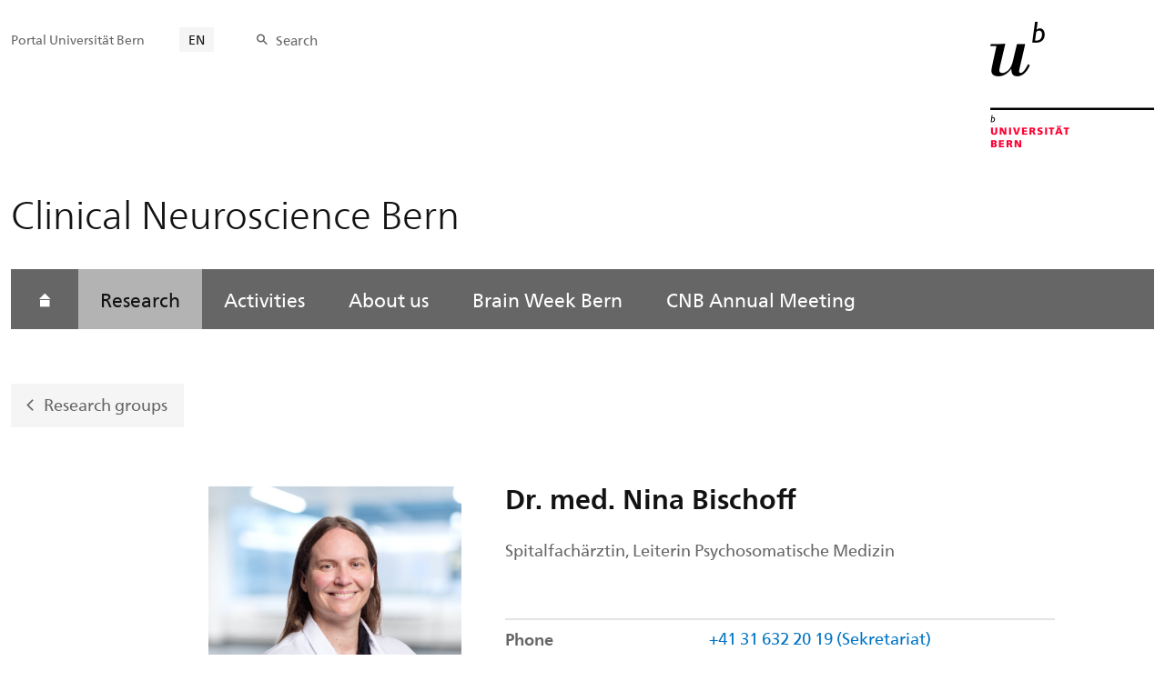

--- FILE ---
content_type: text/html; charset=utf-8
request_url: https://www.neuroscience.unibe.ch/research/personen/dr_med_bischoff_nina
body_size: 22059
content:

	
	
		

		
<!doctype html>
<html xml:lang="en" lang="en" prefix="og: http://ogp.me/ns#" xmlns="http://www.w3.org/1999/xhtml">
<head>
	<base href="//www.neuroscience.unibe.ch/research/personen/dr_med_bischoff_nina/" />
	<meta charset="utf-8" />
	
					

    

    

    

    
        
        <title>Research: Dr. med. Nina Bischoff - Clinical Neuroscience Bern</title>
        
        
        
    


				
	<meta name="viewport" content="width=device-width, initial-scale=1" />
	
					
    <meta http-equiv="content-type" content="text/html; charset=utf-8"/>
    <meta http-equiv="X-UA-Compatible" content="IE=edge"/>
    <meta name="twitter:card" content="summary_large_image" />
    <meta name="twitter:site" content="@unibern" />
    <meta name="DC.Title" content="Dr. med. Nina Bischoff"/>
    <meta property="og:title" content="Dr. med. Nina Bischoff"/>
    <meta name="DC.Title.Alt" content="Dr. med. Bischoff, Nina" />
    <meta property="og:url" content="https://www.neuroscience.unibe.ch/research/personen/dr_med_bischoff_nina/" />
    <meta property="og:type" content="website" />
    
    
    <meta name="DC.Date" content="2025/02/27" />
    <meta name="DC.Format" content="text/html" />
    <meta name="DC.Language" content="eng" />
    <meta name="DC.Description" content="" />
    <meta name="description" content="" />
    <meta property="og:description" content="" />

    <meta property="og:site_name" content="Clinical Neuroscience Bern" />
    
    
    
    
     <meta name="category" content="inhalt" />
    <meta name="access" content="extern" />
    
         
         
         
         
         
         
         <meta name="breadcrumb" content="['Universität Bern', 'Portal', 'Microsites', 'Clinical Neuroscience Bern', 'Research', 'Personen', 'Dr. med. Nina Bischoff']" />
       

				
	<link rel="stylesheet" href="/assets/css/main.min.css" />
	<link rel="stylesheet" media="all" href="https://www.neuroscience.unibe.ch/unibe_theme_portal_2022/css/web.css" />
	<link rel="stylesheet" media="all" href="https://www.neuroscience.unibe.ch/content/metaobj_manager/ZMSDataTable.datatables.min.css" />
	<script src="/assets/js/head.js"></script>
	<script>
		//**********
		//* $ZMI: Register functions to be executed on document.ready
		//*********
		ZMI = function() { this.readyFn = []};
		ZMI.prototype.registerReady = function(fn) {this.readyFn.push(fn)};
		ZMI.prototype.runReady = function() {while (this.readyFn.length > 0) this.readyFn.pop()()};
		$ZMI = new ZMI();
		//**********
		//* $: Register
		//*********
		if (typeof $ == "undefined") {
			$ = function(arg0, arg1) {
				if (typeof arg0 == "function") {
					$ZMI.registerReady(arg0);
				}
			}
		}
	</script>
	
			<script type="text/javascript">
			//<!-- etracker tracklet 5.0
				var et_pagename = "Microsites/Clinical Neuroscience Bern/Research/Personen/Dr. med. Nina Bischoff";
				var et_url = "https://www.neuroscience.unibe.ch/research/personen/dr_med_bischoff_nina/";
				var et_areas = "Clinical Neuroscience Bern/Research";
				var et_domain = "www.neuroscience.unibe.ch";
				var et_securecode = "0hsx9x";
			//-->
			</script>
			<script id="_etLoader" 
				type="text/javascript" charset="UTF-8" data-block-cookies="true" 
				data-secure-code="0hsx9x" 
				src="https://code.etracker.com/code/e.js" async>
			</script>
		
</head>

<body class="skin-color-gray microsite client-micro_clinicneuro person Microsite" id="e1139826" data-mainnavsection="microsite">
	<div class="wrapper">
		<header>
			
					

<div class="container">
	<a href="https://www.unibe.ch/index_eng.html" title="Startseite Portal Universität Bern" ><img class="site-logo" src="/assets/media/image/logo_unibern@2x.png" alt="Universität Bern" /></a>
	
	<hr />

	
	<nav class="nav-skip">
		<ul>
			<li><a id="homelink" accesskey="0" href="https://www.neuroscience.unibe.ch/" >Homepage</a></li>
			<li><a accesskey="1" href="#nav-main">Menu</a></li>
			<li><a accesskey="2" href="#content">Inhalt</a></li>
			<li><a accesskey="3" href="#address">Kontakt</a></li>
			<li><a accesskey="5" href="#site-search">Suche</a></li>
			<li><a accesskey="6" href="#nav-lang">Sprachwahl</a></li>
			<li><a accesskey="7" href="#nav-service">Wichtige Seiten</a></li>
		</ul>
	</nav>

	<hr />
</div>


				
			
					


				
		</header>

		
					
<div class="container-fluid">
	<div class="container">

		
		
			<h2 class="area-title">Clinical Neuroscience Bern</h2>
			
		

		
		<nav class="nav-sub nav-main-mobile">

			<div class="hidden-lg mobile-menu">
				<a href="#">Menu<span class="sr-only"> öffnen</span></a>
			</div>
			<div class="view-container">
				<div class="overall">
					<div class="top-info">
						<ul>
							<li class="menu-close"><a href="#">Menu<span class="sr-only"> schliessen</span></a></li>
							<li class="back-info"><a href="https://www.neuroscience.unibe.ch/">Clinical Neuroscience Bern</a></li>
							<li class="toplevel-info"><a href="https://www.neuroscience.unibe.ch/research/">Research</a></li>
						</ul>
					</div>
					<div class="mega-pd">
<ul class="level-1">
	<li class="home"><a href="https://www.neuroscience.unibe.ch/"><span>Homepage</span></a></li>
	<li><a href="https://www.neuroscience.unibe.ch/research/" class="active ">Research</a></li>
	<li><a href="https://www.neuroscience.unibe.ch/activities/agenda/">Activities</a></li>
	<li><a href="https://www.neuroscience.unibe.ch/about_us/">About us</a></li>
	<li><a href="https://www.neuroscience.unibe.ch/brain_week_bern/">Brain Week Bern</a></li>
	<li><a href="https://www.neuroscience.unibe.ch/cnb_annual_meeting/">CNB Annual Meeting</a></li>
</ul></div>
				</div>
			</div>

			
			<div class="site-switch hidden-lg">
				<a href="https://www.neuroscience.unibe.ch/">Portal<br /> UniBE</a>
			</div>

			
			
  
  
    <div class="site-search hidden-lg">
      <a href="#"><span class="hidden-xs hidden-sm">Search</span></a>
      <div class="site-search-flyout">
        <form id="site-search-mobile" method="get" action="https://www.suche.unibe.ch/index_en.php" data-opensearch_url="https://www.unibe.ch/search/index_eng.html">
          <label for="form-site-search-mobile" class="sr-only">Search</label>
          <input id="form-site-search-mobile" type="text" name="eingabe" class="form-control" />
          <button class="btn">Search</button>
        </form>
      </div>
    </div>
  
  


		</nav>

		
		
			<a class="back-button" href="https://www.neuroscience.unibe.ch/research/research_groups/">Research groups</a>
    <script>
      $ZMI.registerReady(function() {
        var hostname = window.location.hostname;
        var referrer = document.referrer;
        var backbtn  = $(".back-button");
        var href= window.location.href;
        var stud_url_ger = 'studienprogramme';
        var stud_url_eng = 'study_programs';
        var stud_url_eng2 = 'degree_programs';
        var stud_lab_ger = 'Studienprogramme';
        var stud_lab_eng = 'Study programs';
        var stud_lab_eng2 = 'Degree Programs';
        var unibe_hosts = ['localhost','unibe.ch'];
        if (backbtn.length != 0) {
          if (referrer.indexOf(unibe_hosts[0])>0 ||referrer.indexOf(unibe_hosts[1])>0) {
            if (referrer.search(stud_url_ger + '/index_ger.html') > 0) {
              // Fall 2a: Besucher kommt von Unibe-Studienprogramme; kommt von Sprache 'ger'
              backbtn.attr('href',referrer);
              backbtn.text(stud_lab_ger);
            }
            else if (referrer.search(stud_url_eng + '/index_eng.html') > 0) {
              // Fall 2b: Besucher kommt von 'Study programs'
              backbtn.attr('href',referrer);
              backbtn.text(stud_lab_eng);
            }
            else if (referrer.search(stud_url_eng2 + '/index_eng.html') > 0) {
              // Fall 2b: Besucher kommt von 'Degree Programs'
              backbtn.attr('href',referrer);
              backbtn.text(stud_lab_eng2);
            }
            else if (referrer.search('index_ger.html') > 0 && href.indexOf(stud_url_ger) > 0) {
              // Fall 3a: kommt von Unibe mit Sprache 'ger', aber nicht von 'studienprogramme',
              //          befindet sich aktuell jedoch in 'studienprogramme'
              backbtn.attr('href', href.split(stud_url_ger)[0] + stud_url_ger +'/index_ger.html');
              backbtn.text(stud_lab_ger);
            }
            else if (referrer.search('index_eng.html') > 0 && href.indexOf(stud_url_eng) > 0) {
              // Fall 3b: kommt von Unibe mit Sprache 'eng', aber nicht von 'study_programs',
              //          befindet sich aktuell jedoch in 'study_programs'
              backbtn.attr('href', href.split(stud_url_eng)[0] + stud_url_eng +'/index_eng.html');
              backbtn.text(stud_lab_eng);
            }
          }
          else {
            if (href.search(stud_url_ger) > 0) {
              // Fall 1a: Besucher kommt ausserhalb von unibe.ch'; Studienprogramme 'ger' wurde besucht
              backbtn.attr('href', href.split(stud_url_ger)[0] + stud_url_ger +'/index_ger.html');
              backbtn.text(stud_lab_ger);
            }
            if (href.search(stud_url_eng) > 0) {
              // Fall 1b 'Besucher kommt ausserhalb von unibe.ch'; Studienprogramme 'eng' wurde besucht
              backbtn.attr('href', href.split(stud_url_eng)[0] + stud_url_eng +'/index_eng.html');
              backbtn.text(stud_lab_eng);
            }
          }
        }
      });
    </script>
  
		

	</div>
</div>

				
		
					
	
	

<section class="page-content">
	<main id="content" role="main">
		
		<div class="container-fluid">
				<div class="container">
					
<article class="team-detail" itemscope="" itemtype="http://schema.org/Person">
<div class="row skin-gutter-wide">
	<div class="col-sm-6 col-lg-3 col-lg-offset-2 col-md-4 col-md-offset-2">
		<img itemprop="image" src="/unibe/portal/microsites/micro_clinicneuro/content/e90710/e363498/e1139826/Bildschirmfoto2021-10-26um13.09.23.png" style="min-height:180px" class="img-responsive" alt="" />
	</div>
	<div class="col-lg-6 col-md-6 col-sm-6">
		<h1 itemprop="name">Dr. med. Nina Bischoff</h1>
                <p itemprop="jobTitle">Spitalfachärztin, Leiterin Psychosomatische Medizin</p>
		
	</div>
	<div class="col-sm-12 col-md-6 col-lg-6">
		<dl class="dl-horizontal dl-lined">
			
				<dt>Phone</dt>
				<dd itemprop="telephone"><a href="tel:+41 31 632 20 19 (Sekretariat)" class="phone-number icon-telefon-before fas fa-telefon-before">+41 31 632 20 19 (Sekretariat)</a></dd>
			
			
			
			
				<dt>E-Mail</dt>
				<dd>
                    <a href="javascript:void(location.href='mailto:'+String.fromCharCode(110,105,110,97,46,98,105,115,99,104,111,102,102,64,105,110,115,101,108,46,99,104))" itemprop="email">&#x6e;&#x69;n&#x61;.bi&#x73;&#99;h&#x6f;&#x66;&#102;@&#105;&#110;s&#101;l&#46;&#99;&#104;</a>
				</dd>
			
			
			
			
				<dt>Postal Address</dt>
				<dd itemprop="worksFor">Universitätsklinik für Neurologie<br />
Inselspital<br />
Rosenbühlgasse 25<br />
3010 Bern</dd>
			
			
			
			
			
			
		</dl>
	</div>
</div>
</article>
    



			</div>
		</div>
	</main>
</section>




<section class="newscontainer_home" arial-label="News und Veranstaltungen" title="News and Events">
	
	
</section>


<div class="container service-footer-container">
	<div class="service-footer">
		<ul>
			<li><a href="#" class="icon-share no-border share-popover" data-original-title="" title="">Share</a>
				<div id="popover-service-footer">
					<ul>
						<li><a href="https://www.facebook.com/sharer/sharer.php?u=https://www.neuroscience.unibe.ch/research/personen/dr_med_bischoff_nina" class="icon-facebook no-border" target="_blank">Facebook</a></li>
						<li><a href="mailto:?body=https://www.neuroscience.unibe.ch/research/personen/dr_med_bischoff_nina" class="icon-mail no-border">E-Mail</a></li>
						<li><a href="https://www.linkedin.com/shareArticle?mini=true&amp;url=https://www.neuroscience.unibe.ch/research/personen/dr_med_bischoff_nina" class="icon-share no-border no-border" target="_blank">LinkedIn</a></li>
					</ul>
					<a class="popover-close icon-close fas fa-close"></a>
				</div>
			</li>
			<li><a href="#" class="icon-print fas fa-print">Print</a></li>
		</ul>
	</div>
</div>



					
				

		
					
	<nav class="breadcrumb container-fluid">
		<div class="container">
			<h2>You are here</h2>
			<ul>
				
				<li><a href="https://www.neuroscience.unibe.ch/">Clinical Neuroscience Bern</a></li>
				
				
				<li><a href="https://www.neuroscience.unibe.ch/research/">Research</a></li>
				
				
				<li><a href="https://www.neuroscience.unibe.ch/research/personen/prof_dr_phil_soravia_leila/">Personen</a></li>
				
				
				
				<li>Dr. med. Bischoff, Nina</li>
				
			</ul>
		</div>
	</nav>

				
		
					
	




				
		
					

    
    <a href="#" class="back-to-top off"><span class="sr-only">Top</span></a>
    
    <footer class="footer container-fluid">

        <h2 class="sr-only">Weitere Informationen über diesen Webauftritt</h2>
        <div class="container">

            
            <div id="nav-service" class="footer-nav-search">

                <nav class="nav-service">
                  <ul>
                    <li><a href="https://www.unibe.ch/index_eng.html">Portal Universität Bern</a></li>
                  </ul>
                </nav>

                

                
                <nav id="nav-lang" class="nav-lang">
                    <h3 class="hidden-lg">Sprachwahl</h3>
                    <ul>
                       
                        <li>
                          <a href="https://www.neuroscience.unibe.ch/research/personen/dr_med_bischoff_nina/" class="active">EN</a>
                        </li>
                        
                        
                        
                        
                        
                        
                       
                    </ul>
                </nav>

                
                
                  <form id="site-search" class="site-search form-inline" method="get" action="https://www.suche.unibe.ch/index_en.php" data-opensearch_url="https://www.unibe.ch/search/index_eng.html">
                    <h3 class="sr-only">Site-Suche</h3>
                    <label for="form-site-search">Search</label> <input id="form-site-search" type="text" name="eingabe" class="form-control" />
                    <button class="btn">Search</button>
                  </form>
                
                
            </div>
            
            <div class="claim">
                <a href="https://www.unibe.ch/university/portrait/vision/index_eng.html">
                    <img src="/assets/media/image/unibe-claim_eng.svg" alt="/university/portrait/vision/index_eng.html" />
                </a>
            </div>
            
            <div class="legal row">
                <div class="copy col-lg-8 col-md-8 col-sm-7 col-xs-12">
                    <h3 class="sr-only">Rechtliches und Impressum</h3>
                    <ul>
                        <li>&copy; 2025
                         University of Bern
                        </li>
                        <li><a href="https://www.unibe.ch/imprint/index_eng.html">Imprint</a></li>
                        <li><a href="https://www.unibe.ch/legal_notice/index_eng.html">Legal Notice</a></li>
                    </ul>
                </div>

                <div id="address" itemscope="itemscope" itemtype="http://schema.org/Organization" class="col-lg-2 col-md-2 col-sm-3 col-xs-8">
                    <h3 class="sr-only">Unsere Adresse</h3>
                    <address class="hidden-md" itemprop="address" itemscope="itemscope" itemtype="http://schema.org/PostalAddress">
                        <span itemprop="name">University of Bern</span><br />
                        <span itemprop="streetAddress">Hochschulstrasse 6</span><br />
                        <span itemprop="postalCode">3012</span> <span itemprop="addressLocality">Bern</span>
                    </address>
                </div>

                <div class="col-lg-2 col-md-2 col-sm-2 col-xs-4 footer-logo">
                    <a href="https://www.unibe.ch/index_eng.html" title="Startseite Portal Universität Bern" ><img src="/assets/media/image/logo-unibern-footer.png" alt="Universität Bern" class="footer-logo-unibern" /></a>
                </div>
            </div>

            <div class="partner">
                <h3 class="sr-only">Unsere Partner</h3>
                    <a href="https://www.swissuniversities.ch/" target="_blank">
                      <img src="/assets/media/image/logo-swissuniversity-ch-footer.png" alt="Swiss University" class="footer-logo-swissuniversity" />
                    </a>
                    <a href="https://www.unibe.ch/university/portrait/self_image/quality/institutional_accreditation/index_eng.html">
                      <img src="/assets/media/image/logo-akkredrat_eng.png" alt="Akkreditierung" style="padding:0 1em;" />
                    </a>
            </div>

        </div>
    </footer>


				
	</div>
	
					



<script>
// Rev 11.02.2016
var unibe_settings = {
	"de": {
		"defaultURL": {
			"portal": "https://www.unibe.ch/index_ger.html",
			"subsite": "https://www.unibe.ch/fakultaeteninstitute/index_ger.html"
		},
		"navPortalAjaxURL": "/unibe/content/nav_portal_ger.html",
		"navUniinternAjaxURL": "/unibe/content/nav_uniintern_ger.html",
		"facultySearchAjaxURL": "ajax/suchtreffer_fakultaeten.html",
		"ajaxSuffix": "_ger.html"
	},
	"en": {
		"defaultURL": {
			"portal": "https://www.unibe.ch/index_eng.html",
			"subsite": "https://www.unibe.ch/facultiesinstitutes/index_eng.html"
		},
		"navPortalAjaxURL": "/unibe/content/nav_portal_eng.html",
		"navUniinternAjaxURL": "/unibe/content/nav_uniintern_eng.html",
		"facultySearchAjaxURL": "ajax/suchtreffer_fakultaeten_eng.html",
		"ajaxSuffix": "_eng.html"
	},
	"fr": {
		"defaultURL": {
			"portal": "https://www.unibe.ch/index_fra.html",
			"subsite": "https://www.unibe.ch/facultesinstituts/index_fra.html"
		},
		"navPortalAjaxURL": "/unibe/content/nav_portal_fra.html",
		"navUniinternAjaxURL": "/unibe/content/nav_uniintern_fra.html",
		"facultySearchAjaxURL": "ajax/suchtreffer_fakultaeten_fra.html",
		"ajaxSuffix": "_fra.html"
	},
	"it": {
		"defaultURL": {
			"portal": "https://www.unibe.ch/index_ita.html",
			"subsite": "https://www.unibe.ch/fakultaeteninstitute/index_ita.html"
		},
		"navPortalAjaxURL": "/unibe/content/nav_portal_ita.html",
		"navUniinternAjaxURL": "/unibe/content/nav_uniintern_ita.html",
		"facultySearchAjaxURL": "ajax/suchtreffer_fakultaeten_ita.html",
		"ajaxSuffix": "_ita.html"
	},
	"es": {
		"defaultURL": {
			"portal": "https://www.unibe.ch/index_spa.html",
			"subsite": "https://www.unibe.ch/index_spa.html"
		},
		"navPortalAjaxURL": "/unibe/content/nav_portal_ger.html",
		"navUniinternAjaxURL": "/unibe/content/nav_uniintern_ger.html",
		"facultySearchAjaxURL": "ajax/suchtreffer_fakultaeten_ger.html",
		"ajaxSuffix": "_ger.html"
	},
	"ca": {
		"defaultURL": {
			"portal": "https://www.unibe.ch/index_eng.html",
			"subsite": "https://www.unibe.ch/index_eng.html"
		},
		"navPortalAjaxURL": "/unibe/content/nav_portal_ger.html",
		"navUniinternAjaxURL": "/unibe/content/nav_uniintern_ger.html",
		"facultySearchAjaxURL": "ajax/suchtreffer_fakultaeten_ger.html",
		"ajaxSuffix": "_ger.html"
	},
	"uk": {
		"defaultURL": {
			"portal": "https://www.unibe.ch/index_eng.html",
			"subsite": "https://www.unibe.ch/index_eng.html"
		},
		"navPortalAjaxURL": "/unibe/content/nav_portal_ger.html",
		"navUniinternAjaxURL": "/unibe/content/nav_uniintern_ger.html",
		"facultySearchAjaxURL": "ajax/suchtreffer_fakultaeten_ger.html",
		"ajaxSuffix": "_ger.html"
	}
}
</script>



<script src="/assets/js/legacy/scripts.min.js"></script>
<script defer src="/assets/js/vendors/photoswipe/photoswipe.min.js"></script>
<script defer src="/assets/js/vendors/photoswipe/photoswipe-ui-default.min.js"></script>
<script src="/assets/js/main.min.js"></script>
<script src="/assets/js/legacy/vendor/jquery_unibe.ui.js"></script>



<script src="https://www.neuroscience.unibe.ch/content/metaobj_manager/ZMSDataTable.papaparse.min.js"></script>
<script src="https://www.neuroscience.unibe.ch/content/metaobj_manager/ZMSDataTable.datatables.min.js"></script>
<script src="https://www.neuroscience.unibe.ch/content/metaobj_manager/ZMSDataTable.alphabetsearch.min.js"></script>

<script>
//<!--
	$(function() {
		// +++++++++++++++++++++++++++++++++++++++++++++++++++++++++++++++++++++++++++++
		// IMPORTANT: SET OPEN_SEARCH URL
		// +++++++++++++++++++++++++++++++++++++++++++++++++++++++++++++++++++++++++++++
		const opensearch_url = $('#site-search').data('opensearch_url') || '/unibe/portal/content/suche';
		$('#site-search, #site-search-mobile').attr('action', opensearch_url);

		// Init autocomplete
		$('#form-site-search, #form-site-search-mobile').attr('name','q');
		$('#form-site-search, #form-site-search-mobile').attr('autocomplete','off');

		const sourceFn = (request, response) => {
				$.ajax({
					url: './opensearch_suggest',
					type: 'GET',
					dataType: "json",
					data: {'q': request.term},
					success: (data) => {
						response(data)
					}
				});
			};
		const minLength = 3;

		$('#form-site-search').autocomplete({
			source: sourceFn,
			minLength,
			position: { my: "right top", at: "right bottom", within: $('#form-site-search') }
		});
		
		$('#form-site-search-mobile').autocomplete({
			source: sourceFn,
			minLength,
			position: { my: "right bottom", at: "right top", within: $('#form-site-search-mobile') },
			appendTo: $('#form-site-search-mobile').closest('.nav-main-mobile')
		})
	});
//-->
</script>
<script type="text/javascript">
//<!--
	function Tastendruck (e) {
		evt = e || window.event;
		if ((evt.keyCode==46 && document.site-search.form-site-search.value.length==0)||(evt.keyCode==8 && document.site-search.form-site-search.value.length==0)) {
			$("#site-search").submit();
		}
	}
//-->
</script>


				
	<script src="/++resource++zms_/zmi.core.js"></script>
</body>
</html>


			
			
		
	

	



--- FILE ---
content_type: text/css; charset=utf-8
request_url: https://www.neuroscience.unibe.ch/assets/css/main.min.css
body_size: 53590
content:
@charset "UTF-8";@import url("https://fonts.googleapis.com/css2?family=Merriweather:wght@700&display=swap");@font-face{font-family:FrutigerNeueLTW06-Light;src:url(../fonts/FrutigerNeueLTW06-Light.eot?#iefix);src:url(../fonts/FrutigerNeueLTW06-Light.eot?#iefix) format("eot"),url(../fonts/FrutigerNeueLTW06-Light.woff2) format("woff2"),url(../fonts/FrutigerNeueLTW06-Light.woff) format("woff"),url(../fonts/FrutigerNeueLTW06-Light.ttf) format("truetype")}@font-face{font-family:FrutigerNeueLTW06-LightIt;src:url(../fonts/FrutigerNeueLTW06-LightIt.eot?#iefix);src:url(../fonts/FrutigerNeueLTW06-LightIt.eot?#iefix) format("eot"),url(../fonts/FrutigerNeueLTW06-LightIt.woff2) format("woff2"),url(../fonts/FrutigerNeueLTW06-LightIt.woff) format("woff"),url(../fonts/FrutigerNeueLTW06-LightIt.ttf) format("truetype")}@font-face{font-family:FrutigerNeueLTW06-Regular;src:url(../fonts/FrutigerNeueLTW06-Regular.eot?#iefix);src:url(../fonts/FrutigerNeueLTW06-Regular.eot?#iefix) format("eot"),url(../fonts/FrutigerNeueLTW06-Regular.woff2) format("woff2"),url(../fonts/FrutigerNeueLTW06-Regular.woff) format("woff"),url(../fonts/FrutigerNeueLTW06-Regular.ttf) format("truetype")}@font-face{font-family:FrutigerNeueLTW06-Italic;src:url(../fonts/FrutigerNeueLTW06-Italic.eot?#iefix);src:url(../fonts/FrutigerNeueLTW06-Italic.eot?#iefix) format("eot"),url(../fonts/FrutigerNeueLTW06-Italic.woff2) format("woff2"),url(../fonts/FrutigerNeueLTW06-Italic.woff) format("woff"),url(../fonts/FrutigerNeueLTW06-Italic.ttf) format("truetype")}@font-face{font-family:FrutigerNeueLTW06-Bold;src:url(../fonts/FrutigerNeueLTW06-Bold.eot?#iefix);src:url(../fonts/FrutigerNeueLTW06-Bold.eot?#iefix) format("eot"),url(../fonts/FrutigerNeueLTW06-Bold.woff2) format("woff2"),url(../fonts/FrutigerNeueLTW06-Bold.woff) format("woff"),url(../fonts/FrutigerNeueLTW06-Bold.ttf) format("truetype")}@font-face{font-family:unibe-iconset;font-style:400;font-weight:400;src:url(../fonts/unibe-iconset-v03.eot?3q5tzh);src:url(../fonts/unibe-iconset-v03.eot?#iefix3q5tzh) format("embedded-opentype"),url(../fonts/unibe-iconset-v03.woff?3q5tzh) format("woff"),url(../fonts/unibe-iconset-v03.ttf?3q5tzh) format("truetype"),url(../fonts/unibe-iconset-v03.svg?3q5tzh#unibe-iconset) format("svg")}:root{--scrollbar-wd:17px}html{-ms-overflow-style:-ms-autohiding-scrollbar}:root{--color-red:#d6002b;--color-red-2:#d40a31;--color-red-logo:#f03;--color-white:#fff;--color-grey-very-light:#f5f5f5;--color-grey-light:#e5e5e5;--color-grey-mid:#dbdbdb;--color-grey-mid-darker:#999;--color-grey:#666;--color-grey-dark:#464646;--color-anthrazit:#262626;--color-black:#121212;--color-link:#0074c4;--color-link-underline:#bfdcf0;--color-link-negative:#2d98e0;--color-faculty-blue-act:#03364a;--color-faculty-blau:#057996;--color-yellow:#ffad00;--color-yellow-background:#fdf8ee;--color-yellow-dark:#b15400;--color-yellow-stroke:#f9f1e3;--color-blue:#1d83c7;--color-blue-background:#eff5f9;--color-blue-stroke:#e6eff6;--color-blue-dark:#074f81;--color-green:#11922d;--color-green-background:#f0f6f1;--color-green-stroke:#e7f1e9;--color-green-dark:#0e7f27;--color-red-background:#fcf1f3;--color-red-stroke:#f8e9ec;--color-red-dark:#bc0026;--space-3:0.3rem;--space-6:0.6rem;--space-9:0.9rem;--space-12:1.2rem;--space-15:1.5rem;--space-18:1.8rem;--space-24:2.4rem;--space-30:3rem;--space-36:3.6rem;--space-40:4rem;--space-48:4.8rem;--space-60:6rem;--space-72:7.2rem;--space-90:9rem;--space-120:12rem;--space-180:18rem;--space-240:24rem}body.dev:before{background-color:red;bottom:0;color:#fff;content:"";display:block;font-family:arial,sans-serif;font-size:20px;font-weight:700;height:40px;left:0;padding:3px;position:absolute;width:200px;z-index:999999}@media screen and (max-width:767px){body.dev:before{content:"phone"}}@media screen and (min-width:320px){body.dev:before{content:"tablet-portrait"}}@media screen and (min-width:768px){body.dev:before{content:"tablet-landscape"}}@media screen and (min-width:1025px){body.dev:before{content:"desktop"}}@media screen and (min-width:1281px){body.dev:before{content:"desktop-big"}}:root{--font-family-regular:FrutigerNeueLTW06-Regular;--font-size-12:1.2rem;--font-size-15:1.5rem;--font-size-18:1.8rem;--font-size-24:2.4rem;--font-size-27:2.7rem;--font-size-33:3.3rem;--border-width-input:1px;--border-width-default:2px;--border-radius:var(--space-6);--border-default:var(--border-width-default) solid var(--color-grey-mid);--border-input:var(--border-width-input) solid var(--color-grey-mid);--border-outline:var(--border-width-default) solid var(--color-link);--icon-caret-small-right:path("M17.5 1.5938L9 10L0.5 1.5938L2.1006 0.0234003L9 6.8779L15.9238 0L17.5 1.5938Z");--icon-caret-medium-down:path("M17.5 1.5938L9 10L0.5 1.5938L2.1006 0.0234003L9 6.8779L15.9238 0L17.5 1.5938Z");--icon-check:path("M14.8618 4.93359L8.04736 14.5532L3.30859 11.1064L4.19043 9.89355L7.70093 12.4468L13.6372 4.06641L14.8618 4.93359Z")}.visuallyhidden{clip:rect(0 0 0 0);border:0;height:1px;margin:-1px!important;overflow:hidden;padding:0!important;position:absolute;width:1px}.hidden-only{visibility:hidden}.clearfix{*zoom:1}.clearfix:after,.clearfix:before{content:" ";display:table}.clearfix:after{clear:both}@media screen and (max-width:1024px){.container-fluid{padding-left:0;padding-right:0}}section:not(.content-tabs):not(.annual-report-final--sender),section:not(.content-tabs):not(.intro){margin-bottom:60px}#annual_report_outer_content{margin-bottom:100px}.focus-topic{display:block;font-size:15px;letter-spacing:1.8px;line-height:1;margin-top:72px;text-transform:uppercase}.focus-topic,.focus-topic:hover{color:#e6002e}.magazine q:after,.magazine q:before{content:""}.nopadding-horizontal{padding-left:0;padding-right:0}img{max-width:100%}.videoWrapper{height:0;padding-bottom:56.25%;padding-top:25px;position:relative}.videoWrapper video{height:100%;left:0;position:absolute;top:0;width:100%}.flex{display:flex}html.sr .load-hidden{visibility:hidden}.scroll-lock{overflow-y:hidden}.none{display:none}.lineclamp{--lineclamp-lines:5;-webkit-box-orient:vertical;-webkit-line-clamp:var(--lineclamp-lines);display:-webkit-box;overflow:hidden}.focus-visible-within:has(:focus-visible),:focus-visible{outline:var(--border-outline);outline-offset:2px}.focus-none:focus,.focus-none:focus-visible{outline:none}.reset-list{list-style:none;margin:0;padding:0}input::-webkit-date-and-time-value{text-align:left}body.magazine .h1,body.magazine .h2,body.magazine .h3,body.magazine .h4,body.magazine .h5,body.magazine .h6,body.magazine h1:not(.mdl-header_unimedia__heading),body.magazine h2:not(.mdl-magazine_pagination__heading),body.magazine h3:not(.hidden-lg),body.magazine h4,body.magazine h5,body.magazine h6{font-family:Merriweather,serif;font-weight:700}@media screen and (max-width:767px){body.magazine .mdl-teaser_container:not(.mdl-teaser_container--image):not(.mdl-teaser_container--dossier):not(.mdl-teaser_container--standard):not(.mdl-teaser_container--slider) .container{padding-top:0}body.magazine .mdl-teaser_container--image{max-height:none}}body.magazine .mdl-teaser_element--list *,body.magazine .mdl-teaser_element__lead,body.magazine .mdl-teaser_element__topic,body.magazine .mdl-teaser_element__video{color:#121212}body.magazine .mdl-teaser_container--standard .mdl-teaser_element__link:hover *>*{color:#666}body.magazine .mdl-teaser_container--color .mdl-teaser_element__topic,body.magazine .mdl-teaser_container--image .mdl-teaser_element__topic{color:#e5e5e5}body.magazine .mdl-teaser_container--image .mdl-teaser_element__lead{color:#fff}@media screen and (min-width:1025px){body.magazine .mdl-magazine-category-list .mdl-teaser_element__image{transform:translateY(-3rem)}}body.magazine .mdl-magazine-category-list .mdl-teaser_element__source{font-family:Merriweather,serif;font-size:18px;font-weight:700}body.magazine .mdl-teaser_container--standard .mdl-teaser_element__topic{color:#121212}body.magazine .mdl-teaser_container--row .mdl-teaser_element__heading{margin-bottom:18px}body.magazine .mdl-teaser_container--row .mdl-teaser_element__lead{font-size:24px}@media screen and (max-width:1024px){body.magazine .mdl-teaser_container--row .mdl-teaser_element__lead{font-size:18px}}body.magazine .mdl-teaser_container--row .mdl-teaser_element__lead,body.magazine .mdl-teaser_container--row .mdl-teaser_element__topic{color:#121212}body.magazine .mdl-teaser_container--row .mdl-teaser_element__link:hover .mdl-teaser_element__heading h3,body.magazine .mdl-teaser_container--row .mdl-teaser_element__link:hover .mdl-teaser_element__lead,body.magazine .mdl-teaser_container--row .mdl-teaser_element__link:hover .mdl-teaser_element__topic,body.magazine .mdl-teaser_container--slider .mdl-teaser_element__link:hover .mdl-teaser_element__heading h3,body.magazine .mdl-teaser_container--slider .mdl-teaser_element__link:hover .mdl-teaser_element__lead,body.magazine .mdl-teaser_container--slider .mdl-teaser_element__link:hover .mdl-teaser_element__topic{color:#666}body.magazine .mdl-teaser_element__event-meta__weekday{background-color:#121212}body.magazine .mdl-teaser_element__link:hover .mdl-teaser_element__event-meta__weekday{background-color:#666}body.magazine .mdl-teaser_element__link:hover .mdl-teaser_element__event-meta__weekday span{color:#fff}body.magazine .mdl-teaser_container:not(.mdl-teaser_container--slider):not(.mdl-teaser_container--image):not(.mdl-teaser_container--color) .mdl-teaser_container__col--right .mdl-teaser_element{border-bottom:1px solid;border-color:#121212}@media screen and (min-width:1025px){body.magazine .mdl-teaser_container:not(.mdl-teaser_container--slider):not(.mdl-teaser_container--image):not(.mdl-teaser_container--color) .mdl-teaser_container__col--right .mdl-teaser_element:last-child{border-bottom:none}}body.magazine .mdl-teaser_container--image .mdl-teaser_container__col--right .mdl-teaser_element{border-bottom:1px solid;border-color:#e4e4e4}@media screen and (max-width:1024px){body.magazine .mdl-teaser_container--image .mdl-teaser_container__col--right .mdl-teaser_element:first-child{border-top:1px solid;padding-top:24px}body.magazine .mdl-teaser_container--image .mdl-teaser_container__col--right .mdl-teaser_element:last-child{border-bottom:1px solid;padding-bottom:24px}}body.magazine .mdl-teaser_container:not(.mdl-teaser_container--slider):not(.mdl-teaser_container--standard) .mdl-teaser_container__col--right .mdl-teaser_element:last-child{border-bottom:none}@media screen and (max-width:1024px){body.magazine .mdl-teaser_container:not(.mdl-teaser_container--slider):not(.mdl-teaser_container--standard) .mdl-teaser_container__col--right .mdl-teaser_element:last-child{border-bottom:1px solid #121212}}@media screen and (min-width:1025px){body.magazine .mdl-teaser_container--row .col-lg-5 .mdl-teaser_element{width:calc(91.6667% - 6px)}}@media screen and (max-width:1024px){body.magazine .mdl-teaser_container--row .col-lg-5 .mdl-teaser_element{margin-bottom:60px}}body.magazine .mdl-teaser_container--row .col-lg-5 .mdl-teaser_element .mdl-teaser_element__image img{aspect-ratio:1/1}body.magazine .mdl-teaser_container--image .mdl-teaser_element__topic *{color:#e6e6e6}body.magazine .mdl-teaser_container--image>.mdl-teaser_container__image-container>.mdl-teaser_element__link:hover *{color:#fff}body.magazine .mdl-magazine-category-list--item .mdl-teaser_element--list .mdl-teaser_element__link:hover .mdl-teaser_element__heading h3,body.magazine .mdl-magazine-category-list--item .mdl-teaser_element--list .mdl-teaser_element__link:hover .mdl-teaser_element__lead p,body.magazine .mdl-magazine-category-list--item .mdl-teaser_element--list .mdl-teaser_element__link:hover .mdl-teaser_element__source,body.magazine .mdl-magazine-category-list--item .mdl-teaser_element--list .mdl-teaser_element__link:hover .mdl-teaser_element__source-date,body.magazine .mdl-magazine-category-list--item .mdl-teaser_element--list .mdl-teaser_element__link:hover .mdl-teaser_element__texts,body.magazine .mdl-magazine-category-list--item .mdl-teaser_element--list .mdl-teaser_element__link:hover .mdl-teaser_element__topic,body.magazine .mdl-magazine-category-list--item .mdl-teaser_element--list .mdl-teaser_element__link:hover span{color:#666}@media screen and (min-width:1025px){body.magazine #nav-service-mobile.footer-nav-search{left:340px}body.magazine #nav-service-mobile.footer-nav-search.closed{display:none}}@media screen and (max-width:1024px){body.magazine #nav-service-mobile.footer-nav-search.closed{display:none}body.magazine #nav-service-mobile.footer-nav-search .nav-lang,body.magazine #nav-service-mobile.footer-nav-search .nav-service{background-color:initial;font-family:FrutigerNeueLTW06-Light,Arial,Helvetica,sans-serif;font-size:15px;margin-left:0;width:100%}body.magazine #nav-service-mobile.footer-nav-search .nav-lang ul li a,body.magazine #nav-service-mobile.footer-nav-search .nav-service ul li a{background-color:#fff;color:#666;font-size:15px;line-height:1;margin-bottom:42px;padding:0 10px 0 0}body.magazine #nav-service-mobile.footer-nav-search .nav-lang ul li a.active,body.magazine #nav-service-mobile.footer-nav-search .nav-service ul li a.active{background-color:#f5f5f5}body.magazine #nav-service-mobile.footer-nav-search .nav-lang ul li a{padding:2px 10px}body.magazine #nav-service-mobile.footer-nav-search .nav-service ul li a:first-child{margin-right:14px}body.magazine #nav-service-mobile.footer-nav-search .nav-service{margin-top:2px;order:2;width:auto}body.magazine #nav-service-mobile.footer-nav-search .nav-lang{order:3;width:auto}body.magazine #nav-service-mobile.footer-nav-search .site-search{margin-bottom:36px;margin-left:0;margin-top:-10px;order:1}}body.magazine .service-footer{border-top:1px solid #121212;margin-bottom:120px}@media screen and (max-width:767px){#nav-service-mobile.footer-nav-search .site-search{transform:translateX(-8px)}}@media screen and (min-width:1025px){body.meta_id_uniaktuellarticle .mdl-teaser_container .container{padding-top:0}body.meta_id_uniaktuellarticle .mdl-teaser_element__heading h2,body.meta_id_uniaktuellarticle .mdl-teaser_element__heading h3,body.meta_id_uniaktuellarticle .mdl-teaser_element__heading h4{font-size:30px}body.magazine-article #nav-service{display:none}body.magazine-article .mdl-header_unimedia__logo-menu-wrapper{align-content:space-between;align-items:stretch;display:flex;justify-content:space-between;width:100%}body.magazine-article .mdl-header_unimedia__logo{max-width:166px;position:relative;right:0;top:0}body.magazine-article .mdl-header_unimedia__menu{align-self:end;display:flex;float:none;top:-20px}body.magazine-article .mdl-header_unimedia__menu.open{top:111px}#nav-service-mobile.footer-nav-search .nav-lang,#nav-service-mobile.footer-nav-search .nav-service,#nav-service-mobile.footer-nav-search .site-search{order:revert}#nav-service-mobile.footer-nav-search .nav-service,#nav-service-mobile.footer-nav-search .site-search{margin-bottom:0}}@media screen and (max-width:1024px){body.magazine-article #content{margin-top:130px}}body.magazine-home .mdl-portal_hero{min-height:70vh}@media screen and (max-width:767px){body.magazine-home .mdl-portal_hero .mdl-portal_hero__container{padding-top:0}}body.magazine-inverted-header .mdl-portal_hero{margin-bottom:-236px;transform:translateY(-236px)}@media screen and (min-width:320px){body.magazine-inverted-header .mdl-portal_hero .mdl-portal_hero__container{padding-top:60vh}}body.magazine-inverted-header .mdl-header_unimedia:not(.open) .mdl-header_unimedia__heading,body.magazine-inverted-header .mdl-header_unimedia:not(.open) .mdl-header_unimedia__menu{color:#fff}body.magazine-inverted-header .mdl-header_unimedia .mdl-header_unimedia__menu--text--icon svg{fill:#fff}body.magazine-inverted-header .mdl-header_unimedia.open .mdl-header_unimedia__menu--text--icon svg{fill:#121212}body.magazine .footer-nav-search,body.magazine .nav-lang,body.magazine .nav-service,body.magazine .site-search label,body.magazine .site-search-label{font-size:15px}body.magazine .footer .legal.row{margin-right:-24px}@media screen and (max-width:767px){body.magazine .mdl-header_unimedia.open .nav-service ul li{clear:both;display:block}}body.magazine-topics #content h1{margin-bottom:52px;margin-top:10px}
/*!
 * Uni Bern Templates
 * Built with Bootstrap v3.1
 * Copyright 2017 Zeix AG
 */
/*! normalize.css v3.0.0 | MIT License | git.io/normalize */html{-webkit-text-size-adjust:100%;-ms-text-size-adjust:100%;font-family:sans-serif}body{margin:0;max-width:100%;overflow-x:hidden}article,aside,details,figcaption,figure,footer,header,hgroup,main,nav,section,summary{display:block}.magazine article aside,.magazine article details,.magazine article dl,.magazine article figure,.magazine article h2,.magazine article hgroup,.magazine article ol,.magazine article ul{clear:both}audio,canvas,progress,video{display:inline-block;vertical-align:initial}audio:not([controls]){display:none;height:0}a{background:#0000}abbr[title]{border-bottom:1px dotted}b,strong{font-family:FrutigerNeueLTW06-Bold,Arial,Helvetica,sans-serif;font-weight:400}dfn{font-style:italic}h1{font-size:2em;margin:.67em 0}mark{background:#ff0;color:#000}small{font-size:80%}sub,sup{font-size:75%;line-height:0;position:relative;vertical-align:initial}sup{top:-.5em}sub{bottom:-.25em}img{border:0}svg:not(:root){overflow:hidden}figure{margin:1em 40px}hr{-moz-box-sizing:content-box;box-sizing:initial;height:0}pre{overflow:auto}code,kbd,pre,samp{font-family:monospace,monospace;font-size:1em}button,input,optgroup,select,textarea{color:inherit;font:inherit;margin:0}button{overflow:visible}button,select{text-transform:none}button,html input[type=button],input[type=reset],input[type=submit]{-webkit-appearance:button;cursor:pointer}button[disabled],html input[disabled]{cursor:default}button::-moz-focus-inner,input::-moz-focus-inner{border:0;padding:0}input{line-height:normal}input[type=checkbox],input[type=radio]{box-sizing:border-box;padding:0}input[type=number]::-webkit-inner-spin-button,input[type=number]::-webkit-outer-spin-button{height:auto}input[type=search]{-webkit-appearance:textfield;-webkit-box-sizing:content-box;-moz-box-sizing:content-box;box-sizing:initial}input[type=search]::-webkit-search-cancel-button,input[type=search]::-webkit-search-decoration{-webkit-appearance:none}fieldset{border:1px solid silver;margin:0 2px;padding:.35em .625em .75em}textarea{overflow:auto}optgroup{font-family:FrutigerNeueLTW06-Bold,Arial,Helvetica,sans-serif;font-weight:400}table{border-collapse:collapse;border-spacing:0}td,th{padding:0}body:after{display:none}body.dev:after{display:block;font-size:.66666667em;line-height:1.2;padding:3px 6px;position:fixed;right:0;top:0;z-index:1000}@media screen and (max-width:480px){body:after{background:#dadff3;color:#3a3fb9;content:"phone-portrait"}}@media screen and (min-width:481px) and (max-width:767px){body:after{background:#d7e1e9;color:#0c547b;content:"phone-landscape"}}@media screen and (min-width:768px) and (max-width:1024px){body:after{background:#d6e3d8;color:#0b5c2d;content:"tablet"}}@media screen and (min-width:1025px) and (max-width:1280px){body:after{background:#fcd4cf;color:#910811;content:"desktop-narrow"}}@media screen and (min-width:1281px){body:after{background:#f5d6e0;color:#8b0a50;content:"desktop-wide"}}*,:after,:before{-webkit-box-sizing:border-box;-moz-box-sizing:border-box}:after,:before{box-sizing:border-box}html{-webkit-tap-highlight-color:rgba(0,0,0,0);font-size:62.5%}body{font-smoothing:antialiased;-webkit-font-smoothing:antialiased;-moz-osx-font-smoothing:grayscale;background-color:#fff;color:#666;font-family:FrutigerNeueLTW06-Regular,Arial,Helvetica,sans-serif;font-size:1.8em;line-height:1.67;text-rendering:optimizeLegibility}button,input,select,textarea{font-family:inherit;font-size:inherit;line-height:inherit}a{color:#0074c4}a:focus,a:hover{color:#121212;text-decoration:none}a:focus-visible{outline:2px solid #0074c4;outline-offset:2px}figure{margin:15px 0 30px}figure img{margin:0 auto}figcaption{font-size:.83em;line-height:1.4;padding:5px 0}img{vertical-align:middle}.img-responsive{display:block;height:auto;max-width:100%}@media screen and (min-width:481px){div[data-gridsize=SMALL] figure img.img-responsive{margin:0;width:100%}}.img-rounded{border-radius:6px}.img-center{margin:0 auto}.img-thumbnail{background-color:#fff;border:1px solid #ddd;border-radius:4px;display:inline-block;height:auto;line-height:1.67;max-width:100%;padding:4px;-webkit-transition:all .2s ease-in-out;transition:all .2s ease-in-out}.img-circle{border-radius:50%}.sr-only{clip:rect(0,0,0,0);border:0;height:1px;margin:-1px;overflow:hidden;padding:0;position:absolute;width:1px}.sr-only-focusable:active,.sr-only-focusable:focus{clip:auto;height:auto;margin:0;overflow:visible;position:static;width:auto}hr{clip:rect(0,0,0,0);border:0;border-top:1px solid #777;height:1px;margin:30px -1px;overflow:hidden;padding:0;position:absolute;width:1px}.clear-list-style{list-style:none}.clear-list-style,.clear-list-style li{margin-left:0;padding-left:0}.enhanced-typography{font-smoothing:antialiased;-webkit-font-smoothing:antialiased;-moz-osx-font-smoothing:grayscale;text-rendering:optimizeLegibility}.h1,.h2,.h3,.h4,.h5,.h6,h1,h2,h3,h4,h5,h6{color:#121212;font-weight:400;line-height:1.2}.h1 .small,.h1 small,.h2 .small,.h2 small,.h3 .small,.h3 small,.h4 .small,.h4 small,.h5 .small,.h5 small,.h6 .small,.h6 small,h1 .small,h1 small,h2 .small,h2 small,h3 .small,h3 small,h4 .small,h4 small,h5 .small,h5 small,h6 .small,h6 small{color:#888;font-weight:400;line-height:1}.h1,.h2,.h3,h1,h2,h3{margin-bottom:24px;margin-top:30px}.h2:first-child:not(.section-title),.h3:first-child:not(.section-title),h2:first-child:not(.section-title),h3:first-child:not(.section-title){margin-top:30px}.h2 .small,.h2 small,.h3 .small,.h3 small,h2 .small,h2 small,h3 .small,h3 small{font-size:65%}.h4,.h5,.h6,h4,h5,h6{margin-bottom:15px;margin-top:15px}.h4:first-child,.h5:first-child,.h6:first-child,h4:first-child,h5:first-child,h6:first-child{margin-top:0}.h4 .small,.h4 small,.h5 .small,.h5 small,.h6 .small,.h6 small,h4 .small,h4 small,h5 .small,h5 small,h6 .small,h6 small{font-size:75%}body.event-detail-page h1{margin-top:12px}.h1,h1{font-family:FrutigerNeueLTW06-Light,Arial,Helvetica,sans-serif;font-size:2.33em}.h2,h2{font-size:1.67em}.h2,.h3,h2,h3{font-family:FrutigerNeueLTW06-Bold,Arial,Helvetica,sans-serif}.h3,h3{font-size:1.33em;line-height:1.25}.h4,h4{font-family:FrutigerNeueLTW06-Bold,Arial,Helvetica,sans-serif;font-size:1.17em}.h5,h5{font-size:1em}.h6,h6{font-size:.83em}@media (max-width:767px){.h1,h1{font-size:1.67em}.h2,h2{font-size:1.33em}.h3,h3{font-size:1.17em}.h4,h4{font-size:1em}}p{margin:0 0 30px}.lead{font-family:FrutigerNeueLTW06-Light,Arial,Helvetica,sans-serif;font-size:1.16666667em;line-height:1.71;margin-bottom:0;margin-top:24px}.small,small{font-size:85%}cite{font-style:normal}.text-left{text-align:left}.text-right{text-align:right}.text-center{text-align:center}.text-justify{text-align:justify}.text-vertical{display:block;margin-top:60px}.text-muted{color:#888}.text-primary{color:#0074c4}a.text-primary:hover{color:#005691}.text-success{color:#11922d}a.text-success:hover{color:#0c641f}.text-info{color:#666}a.text-info:hover{color:#4d4d4d}.text-warning{color:#ca8b4f}a.text-warning:hover{color:#b17135}.text-danger{color:#d6002b}a.text-danger:hover{color:#a30021}.bg-primary{background-color:#0074c4;color:#fff}a.bg-primary:hover{background-color:#005691}.bg-success{background-color:#f0f6f1}a.bg-success:hover{background-color:#d0e3d3}.bg-info{background-color:#eff5f9}a.bg-info:hover{background-color:#cadeeb}.bg-warning{background-color:#fdf8ee}a.bg-warning:hover{background-color:#f8e5c0}.bg-danger{background-color:#fcf1f3}a.bg-danger:hover{background-color:#f3c7cf}.page-header{border-bottom:1px solid #777;margin:60px 0 30px;padding-bottom:14px}ol,ul{margin:0 0 15px}ol ol,ol ul,ul ol,ul ul{margin-bottom:0}.list-unstyled{list-style:none;padding-left:0}.list-styled{list-style:none;padding-left:12px}.list-styled li{display:block;padding-left:36px}.list-styled li:before{font-size:1.11em;margin-left:-36px;padding-right:12px;vertical-align:-.15em}.list-style-caret{list-style:none;padding-left:12px}.list-style-caret li{margin-bottom:19px}.list-style-caret li:before{-webkit-font-smoothing:antialiased;-moz-osx-font-smoothing:grayscale;content:"\e602";font-family:unibe-iconset;font-style:normal;font-variant:normal;font-weight:400;line-height:1.2;text-transform:none;vertical-align:-.25em}.list-style-caret li{display:block;padding-left:36px}.list-style-caret li:before{font-size:1.11em;margin-left:-36px;padding-right:12px;vertical-align:-.15em}.list-style-minus{list-style:none;padding-left:12px}.list-style-minus li{margin-bottom:19px}.list-style-minus li:before{-webkit-font-smoothing:antialiased;-moz-osx-font-smoothing:grayscale;content:"\e618";font-family:unibe-iconset;font-style:normal;font-variant:normal;font-weight:400;line-height:1.2;text-transform:none;vertical-align:-.25em}.list-style-minus li{display:block;padding-left:36px}.list-style-minus li:before{font-size:1.11em;margin-left:-36px;padding-right:12px;vertical-align:-.15em}ol{counter-reset:li;margin-left:.8em}ol li{display:block;list-style:none;margin-bottom:19px;margin-left:-10px;padding-left:0}ol>li:before{content:counter(li) ".";counter-increment:li;font-size:18px;font-weight:700;left:33px;line-height:30px;margin-left:-10px;position:absolute;text-align:right;width:27px}.list-inline{list-style:none;padding-left:0}.list-inline>li{display:inline-block;padding-left:5px;padding-right:5px}.list-inline>li:first-child{padding-left:0}dl{margin-bottom:30px;margin-top:0}dd,dt{line-height:1.67}dt{font-family:FrutigerNeueLTW06-Bold,Arial,Helvetica,sans-serif;font-weight:400;margin-top:15px}dd{margin-left:0}@media (min-width:481px){.dl-horizontal dt{clear:left;float:left;overflow:hidden;text-align:right;text-overflow:ellipsis;white-space:nowrap;width:160px}.dl-horizontal dd{margin-left:180px}}abbr[data-original-title],abbr[title]{border-bottom:1px dotted #888;cursor:help}.initialism{font-size:90%;text-transform:uppercase}blockquote{font-style:italic;margin:0 0 32px;padding:0 0 0 48px}blockquote ol:last-child,blockquote p:last-child,blockquote ul:last-child{margin-bottom:0}blockquote .small,blockquote footer,blockquote small{color:#888;display:block;font-size:80%;line-height:1.67}blockquote .small:before,blockquote footer:before,blockquote small:before{content:"— "}.blockquote-reverse,blockquote.pull-right{border-left:0;border-right:5px solid #777;padding-left:0;padding-right:15px;text-align:right}.blockquote-reverse .small:before,.blockquote-reverse footer:before,.blockquote-reverse small:before,blockquote.pull-right .small:before,blockquote.pull-right footer:before,blockquote.pull-right small:before{content:""}.blockquote-reverse .small:after,.blockquote-reverse footer:after,.blockquote-reverse small:after,blockquote.pull-right .small:after,blockquote.pull-right footer:after,blockquote.pull-right small:after{content:" —"}blockquote:after,blockquote:before{content:""}address{font-style:normal;line-height:1.67;margin-bottom:30px}code,kbd,pre,samp{font-family:Menlo,Monaco,Consolas,Courier New,monospace}code{background-color:#f9f2f4;border-radius:4px;color:#c7254e;white-space:nowrap}code,kbd{font-size:90%;padding:2px 4px}kbd{background-color:#333;border-radius:3px;box-shadow:inset 0 -1px 0 #00000040;color:#fff}pre{word-wrap:break-word;background-color:#f5f5f5;border:1px solid #ccc;border-radius:4px;color:#262626;display:block;font-size:.8em;line-height:1.67;margin:0 0 15px;padding:14.5px;word-break:break-all}pre code{background-color:initial;border-radius:0;color:inherit;font-size:inherit;padding:0;white-space:pre-wrap}.pre-scrollable{max-height:340px;overflow-y:scroll}.container{margin-left:auto;margin-right:auto;padding-left:12px;padding-right:12px}@media (max-width:1280px){.container{width:100%}}@media (min-width:1281px){.container{width:1224px}}.container-fluid{margin-left:auto;margin-right:auto;padding-left:12px;padding-right:12px}.container-fluid.skin-bg-gray{background-color:#f5f5f5}.container-fluid.skin-bg-graylight{background-color:#fafafa}.container-fluid.skin-bg-blue{background-color:#057996}.container-fluid.skin-bg-red{background-color:#e6002e}@media (max-width:480px){.container-fluid{padding:0}}.row{margin-left:-12px;margin-right:-12px}.row.skin-gutter-wide{margin-left:-24px;margin-right:-24px}.col-lg-1,.col-lg-10,.col-lg-11,.col-lg-12,.col-lg-2,.col-lg-3,.col-lg-4,.col-lg-5,.col-lg-6,.col-lg-7,.col-lg-8,.col-lg-9,.col-md-1,.col-md-10,.col-md-11,.col-md-12,.col-md-2,.col-md-3,.col-md-4,.col-md-5,.col-md-6,.col-md-7,.col-md-8,.col-md-9,.col-sm-1,.col-sm-10,.col-sm-11,.col-sm-12,.col-sm-2,.col-sm-3,.col-sm-4,.col-sm-5,.col-sm-6,.col-sm-7,.col-sm-8,.col-sm-9,.col-xs-1,.col-xs-10,.col-xs-11,.col-xs-12,.col-xs-2,.col-xs-3,.col-xs-4,.col-xs-5,.col-xs-6,.col-xs-7,.col-xs-8,.col-xs-9{min-height:1px;padding-left:12px;padding-right:12px;position:relative}.row.skin-gutter-wide .col-lg-1,.row.skin-gutter-wide .col-lg-10,.row.skin-gutter-wide .col-lg-11,.row.skin-gutter-wide .col-lg-12,.row.skin-gutter-wide .col-lg-2,.row.skin-gutter-wide .col-lg-3,.row.skin-gutter-wide .col-lg-4,.row.skin-gutter-wide .col-lg-5,.row.skin-gutter-wide .col-lg-6,.row.skin-gutter-wide .col-lg-7,.row.skin-gutter-wide .col-lg-8,.row.skin-gutter-wide .col-lg-9,.row.skin-gutter-wide .col-md-1,.row.skin-gutter-wide .col-md-10,.row.skin-gutter-wide .col-md-11,.row.skin-gutter-wide .col-md-12,.row.skin-gutter-wide .col-md-2,.row.skin-gutter-wide .col-md-3,.row.skin-gutter-wide .col-md-4,.row.skin-gutter-wide .col-md-5,.row.skin-gutter-wide .col-md-6,.row.skin-gutter-wide .col-md-7,.row.skin-gutter-wide .col-md-8,.row.skin-gutter-wide .col-md-9,.row.skin-gutter-wide .col-sm-1,.row.skin-gutter-wide .col-sm-10,.row.skin-gutter-wide .col-sm-11,.row.skin-gutter-wide .col-sm-12,.row.skin-gutter-wide .col-sm-2,.row.skin-gutter-wide .col-sm-3,.row.skin-gutter-wide .col-sm-4,.row.skin-gutter-wide .col-sm-5,.row.skin-gutter-wide .col-sm-6,.row.skin-gutter-wide .col-sm-7,.row.skin-gutter-wide .col-sm-8,.row.skin-gutter-wide .col-sm-9,.row.skin-gutter-wide .col-xs-1,.row.skin-gutter-wide .col-xs-10,.row.skin-gutter-wide .col-xs-11,.row.skin-gutter-wide .col-xs-12,.row.skin-gutter-wide .col-xs-2,.row.skin-gutter-wide .col-xs-3,.row.skin-gutter-wide .col-xs-4,.row.skin-gutter-wide .col-xs-5,.row.skin-gutter-wide .col-xs-6,.row.skin-gutter-wide .col-xs-7,.row.skin-gutter-wide .col-xs-8,.row.skin-gutter-wide .col-xs-9{padding-left:24px;padding-right:24px}.col-xs-1,.col-xs-10,.col-xs-11,.col-xs-12,.col-xs-2,.col-xs-3,.col-xs-4,.col-xs-5,.col-xs-6,.col-xs-7,.col-xs-8,.col-xs-9{float:left}.col-xs-12{width:100%}.col-xs-11{width:91.66666667%}.col-xs-10{width:83.33333333%}.col-xs-9{width:75%}.col-xs-8{width:66.66666667%}.col-xs-7{width:58.33333333%}.col-xs-6{width:50%}.col-xs-5{width:41.66666667%}.col-xs-4{width:33.33333333%}.col-xs-3{width:25%}.col-xs-2{width:16.66666667%}.col-xs-1{width:8.33333333%}.col-xs-pull-12{right:100%}.col-xs-pull-11{right:91.66666667%}.col-xs-pull-10{right:83.33333333%}.col-xs-pull-9{right:75%}.col-xs-pull-8{right:66.66666667%}.col-xs-pull-7{right:58.33333333%}.col-xs-pull-6{right:50%}.col-xs-pull-5{right:41.66666667%}.col-xs-pull-4{right:33.33333333%}.col-xs-pull-3{right:25%}.col-xs-pull-2{right:16.66666667%}.col-xs-pull-1{right:8.33333333%}.col-xs-pull-0{right:0}.col-xs-push-12{left:100%}.col-xs-push-11{left:91.66666667%}.col-xs-push-10{left:83.33333333%}.col-xs-push-9{left:75%}.col-xs-push-8{left:66.66666667%}.col-xs-push-7{left:58.33333333%}.col-xs-push-6{left:50%}.col-xs-push-5{left:41.66666667%}.col-xs-push-4{left:33.33333333%}.col-xs-push-3{left:25%}.col-xs-push-2{left:16.66666667%}.col-xs-push-1{left:8.33333333%}.col-xs-push-0{left:0}.col-xs-offset-12{margin-left:100%}.col-xs-offset-11{margin-left:91.66666667%}.col-xs-offset-10{margin-left:83.33333333%}.col-xs-offset-9{margin-left:75%}.col-xs-offset-8{margin-left:66.66666667%}.col-xs-offset-7{margin-left:58.33333333%}.col-xs-offset-6{margin-left:50%}.col-xs-offset-5{margin-left:41.66666667%}.col-xs-offset-4{margin-left:33.33333333%}.col-xs-offset-3{margin-left:25%}.col-xs-offset-2{margin-left:16.66666667%}.col-xs-offset-1{margin-left:8.33333333%}.col-xs-offset-0{margin-left:0}@media (min-width:481px){.col-sm-1,.col-sm-10,.col-sm-11,.col-sm-12,.col-sm-2,.col-sm-3,.col-sm-4,.col-sm-5,.col-sm-6,.col-sm-7,.col-sm-8,.col-sm-9{float:left}.col-sm-12{width:100%}.col-sm-11{width:91.66666667%}.col-sm-10{width:83.33333333%}.col-sm-9{width:75%}.col-sm-8{width:66.66666667%}.col-sm-7{width:58.33333333%}.col-sm-6{width:50%}.col-sm-5{width:41.66666667%}.col-sm-4{width:33.33333333%}.col-sm-3{width:25%}.col-sm-2{width:16.66666667%}.col-sm-1{width:8.33333333%}.col-sm-pull-12{right:100%}.col-sm-pull-11{right:91.66666667%}.col-sm-pull-10{right:83.33333333%}.col-sm-pull-9{right:75%}.col-sm-pull-8{right:66.66666667%}.col-sm-pull-7{right:58.33333333%}.col-sm-pull-6{right:50%}.col-sm-pull-5{right:41.66666667%}.col-sm-pull-4{right:33.33333333%}.col-sm-pull-3{right:25%}.col-sm-pull-2{right:16.66666667%}.col-sm-pull-1{right:8.33333333%}.col-sm-pull-0{right:0}.col-sm-push-12{left:100%}.col-sm-push-11{left:91.66666667%}.col-sm-push-10{left:83.33333333%}.col-sm-push-9{left:75%}.col-sm-push-8{left:66.66666667%}.col-sm-push-7{left:58.33333333%}.col-sm-push-6{left:50%}.col-sm-push-5{left:41.66666667%}.col-sm-push-4{left:33.33333333%}.col-sm-push-3{left:25%}.col-sm-push-2{left:16.66666667%}.col-sm-push-1{left:8.33333333%}.col-sm-push-0{left:0}.col-sm-offset-12{margin-left:100%}.col-sm-offset-11{margin-left:91.66666667%}.col-sm-offset-10{margin-left:83.33333333%}.col-sm-offset-9{margin-left:75%}.col-sm-offset-8{margin-left:66.66666667%}.col-sm-offset-7{margin-left:58.33333333%}.col-sm-offset-6{margin-left:50%}.col-sm-offset-5{margin-left:41.66666667%}.col-sm-offset-4{margin-left:33.33333333%}.col-sm-offset-3{margin-left:25%}.col-sm-offset-2{margin-left:16.66666667%}.col-sm-offset-1{margin-left:8.33333333%}.col-sm-offset-0{margin-left:0}}@media (min-width:768px){.col-md-1,.col-md-10,.col-md-11,.col-md-12,.col-md-2,.col-md-3,.col-md-4,.col-md-5,.col-md-6,.col-md-7,.col-md-8,.col-md-9{float:left}.col-md-12{width:100%}.col-md-11{width:91.66666667%}.col-md-10{width:83.33333333%}.col-md-9{width:75%}.col-md-8{width:66.66666667%}.col-md-7{width:58.33333333%}.col-md-6{width:50%}.col-md-5{width:41.66666667%}.col-md-4{width:33.33333333%}.col-md-3{width:25%}.col-md-2{width:16.66666667%}.col-md-1{width:8.33333333%}.col-md-pull-12{right:100%}.col-md-pull-11{right:91.66666667%}.col-md-pull-10{right:83.33333333%}.col-md-pull-9{right:75%}.col-md-pull-8{right:66.66666667%}.col-md-pull-7{right:58.33333333%}.col-md-pull-6{right:50%}.col-md-pull-5{right:41.66666667%}.col-md-pull-4{right:33.33333333%}.col-md-pull-3{right:25%}.col-md-pull-2{right:16.66666667%}.col-md-pull-1{right:8.33333333%}.col-md-pull-0{right:0}.col-md-push-12{left:100%}.col-md-push-11{left:91.66666667%}.col-md-push-10{left:83.33333333%}.col-md-push-9{left:75%}.col-md-push-8{left:66.66666667%}.col-md-push-7{left:58.33333333%}.col-md-push-6{left:50%}.col-md-push-5{left:41.66666667%}.col-md-push-4{left:33.33333333%}.col-md-push-3{left:25%}.col-md-push-2{left:16.66666667%}.col-md-push-1{left:8.33333333%}.col-md-push-0{left:0}.col-md-offset-12{margin-left:100%}.col-md-offset-11{margin-left:91.66666667%}.col-md-offset-10{margin-left:83.33333333%}.col-md-offset-9{margin-left:75%}.col-md-offset-8{margin-left:66.66666667%}.col-md-offset-7{margin-left:58.33333333%}.col-md-offset-6{margin-left:50%}.col-md-offset-5{margin-left:41.66666667%}.col-md-offset-4{margin-left:33.33333333%}.col-md-offset-3{margin-left:25%}.col-md-offset-2{margin-left:16.66666667%}.col-md-offset-1{margin-left:8.33333333%}.col-md-offset-0{margin-left:0}}@media (min-width:1025px){.col-lg-1,.col-lg-10,.col-lg-11,.col-lg-12,.col-lg-2,.col-lg-3,.col-lg-4,.col-lg-5,.col-lg-6,.col-lg-7,.col-lg-8,.col-lg-9{float:left}.col-lg-12{width:100%}.col-lg-11{width:91.66666667%}.col-lg-10{width:83.33333333%}.col-lg-9{width:75%}.col-lg-8{width:66.66666667%}.col-lg-7{width:58.33333333%}.col-lg-6{width:50%}.col-lg-5{width:41.66666667%}.col-lg-4{width:33.33333333%}.col-lg-3{width:25%}.col-lg-2{width:16.66666667%}.col-lg-1{width:8.33333333%}.col-lg-pull-12{right:100%}.col-lg-pull-11{right:91.66666667%}.col-lg-pull-10{right:83.33333333%}.col-lg-pull-9{right:75%}.col-lg-pull-8{right:66.66666667%}.col-lg-pull-7{right:58.33333333%}.col-lg-pull-6{right:50%}.col-lg-pull-5{right:41.66666667%}.col-lg-pull-4{right:33.33333333%}.col-lg-pull-3{right:25%}.col-lg-pull-2{right:16.66666667%}.col-lg-pull-1{right:8.33333333%}.col-lg-pull-0{right:0}.col-lg-push-12{left:100%}.col-lg-push-11{left:91.66666667%}.col-lg-push-10{left:83.33333333%}.col-lg-push-9{left:75%}.col-lg-push-8{left:66.66666667%}.col-lg-push-7{left:58.33333333%}.col-lg-push-6{left:50%}.col-lg-push-5{left:41.66666667%}.col-lg-push-4{left:33.33333333%}.col-lg-push-3{left:25%}.col-lg-push-2{left:16.66666667%}.col-lg-push-1{left:8.33333333%}.col-lg-push-0{left:0}.col-lg-offset-12{margin-left:100%}.col-lg-offset-11{margin-left:91.66666667%}.col-lg-offset-10{margin-left:83.33333333%}.col-lg-offset-9{margin-left:75%}.col-lg-offset-8{margin-left:66.66666667%}.col-lg-offset-7{margin-left:58.33333333%}.col-lg-offset-6{margin-left:50%}.col-lg-offset-5{margin-left:41.66666667%}.col-lg-offset-4{margin-left:33.33333333%}.col-lg-offset-3{margin-left:25%}.col-lg-offset-2{margin-left:16.66666667%}.col-lg-offset-1{margin-left:8.33333333%}.col-lg-offset-0{margin-left:0}}@media (max-width:768px){.container-fluid:first-child{margin-top:60px}}table{background-color:initial;font-size:.83em;line-height:1.6;max-width:100%}th{color:#121212;font-family:FrutigerNeueLTW06-Bold,Arial,Helvetica,sans-serif;font-weight:400;text-align:left}.table{margin-bottom:30px;width:100%}.table>tbody>tr>td,.table>tbody>tr>th,.table>tfoot>tr>td,.table>tfoot>tr>th,.table>thead>tr>td,.table>thead>tr>th{border-top:1px solid #ddd;line-height:1.67;padding:8px;vertical-align:top}.table>thead>tr>th{border-bottom:2px solid #ddd;vertical-align:bottom}.table>caption+thead>tr:first-child>td,.table>caption+thead>tr:first-child>th,.table>colgroup+thead>tr:first-child>td,.table>colgroup+thead>tr:first-child>th,.table>thead:first-child>tr:first-child>td,.table>thead:first-child>tr:first-child>th{border-top:0}.table>tbody+tbody{border-top:2px solid #ddd}.table .table{background-color:#fff}.table-condensed>tbody>tr>td,.table-condensed>tbody>tr>th,.table-condensed>tfoot>tr>td,.table-condensed>tfoot>tr>th,.table-condensed>thead>tr>td,.table-condensed>thead>tr>th{padding:5px}.table-bordered,.table-bordered>tbody>tr>td,.table-bordered>tbody>tr>th,.table-bordered>tfoot>tr>td,.table-bordered>tfoot>tr>th,.table-bordered>thead>tr>td,.table-bordered>thead>tr>th{border:1px solid #ddd}.table-bordered>thead>tr>td,.table-bordered>thead>tr>th{border-bottom-width:2px}.table-striped>tbody>tr:nth-child(odd)>td,.table-striped>tbody>tr:nth-child(odd)>th{background-color:#f9f9f9}.table-hover>tbody>tr:hover>td,.table-hover>tbody>tr:hover>th{background-color:#f5f5f5}table col[class*=col-]{display:table-column;float:none;position:static}table td[class*=col-],table th[class*=col-]{display:table-cell;float:none;position:static}.table>tbody>tr.active>td,.table>tbody>tr.active>th,.table>tbody>tr>td.active,.table>tbody>tr>th.active,.table>tfoot>tr.active>td,.table>tfoot>tr.active>th,.table>tfoot>tr>td.active,.table>tfoot>tr>th.active,.table>thead>tr.active>td,.table>thead>tr.active>th,.table>thead>tr>td.active,.table>thead>tr>th.active{background-color:#f5f5f5}.table-hover>tbody>tr.active:hover>td,.table-hover>tbody>tr.active:hover>th,.table-hover>tbody>tr>td.active:hover,.table-hover>tbody>tr>th.active:hover{background-color:#e8e8e8}.table>tbody>tr.success>td,.table>tbody>tr.success>th,.table>tbody>tr>td.success,.table>tbody>tr>th.success,.table>tfoot>tr.success>td,.table>tfoot>tr.success>th,.table>tfoot>tr>td.success,.table>tfoot>tr>th.success,.table>thead>tr.success>td,.table>thead>tr.success>th,.table>thead>tr>td.success,.table>thead>tr>th.success{background-color:#f0f6f1}.table-hover>tbody>tr.success:hover>td,.table-hover>tbody>tr.success:hover>th,.table-hover>tbody>tr>td.success:hover,.table-hover>tbody>tr>th.success:hover{background-color:#e0ece2}.table>tbody>tr.info>td,.table>tbody>tr.info>th,.table>tbody>tr>td.info,.table>tbody>tr>th.info,.table>tfoot>tr.info>td,.table>tfoot>tr.info>th,.table>tfoot>tr>td.info,.table>tfoot>tr>th.info,.table>thead>tr.info>td,.table>thead>tr.info>th,.table>thead>tr>td.info,.table>thead>tr>th.info{background-color:#eff5f9}.table-hover>tbody>tr.info:hover>td,.table-hover>tbody>tr.info:hover>th,.table-hover>tbody>tr>td.info:hover,.table-hover>tbody>tr>th.info:hover{background-color:#dce9f2}.table>tbody>tr.warning>td,.table>tbody>tr.warning>th,.table>tbody>tr>td.warning,.table>tbody>tr>th.warning,.table>tfoot>tr.warning>td,.table>tfoot>tr.warning>th,.table>tfoot>tr>td.warning,.table>tfoot>tr>th.warning,.table>thead>tr.warning>td,.table>thead>tr.warning>th,.table>thead>tr>td.warning,.table>thead>tr>th.warning{background-color:#fdf8ee}.table-hover>tbody>tr.warning:hover>td,.table-hover>tbody>tr.warning:hover>th,.table-hover>tbody>tr>td.warning:hover,.table-hover>tbody>tr>th.warning:hover{background-color:#faefd7}.table>tbody>tr.danger>td,.table>tbody>tr.danger>th,.table>tbody>tr>td.danger,.table>tbody>tr>th.danger,.table>tfoot>tr.danger>td,.table>tfoot>tr.danger>th,.table>tfoot>tr>td.danger,.table>tfoot>tr>th.danger,.table>thead>tr.danger>td,.table>thead>tr.danger>th,.table>thead>tr>td.danger,.table>thead>tr>th.danger{background-color:#fcf1f3}.table-hover>tbody>tr.danger:hover>td,.table-hover>tbody>tr.danger:hover>th,.table-hover>tbody>tr>td.danger:hover,.table-hover>tbody>tr>th.danger:hover{background-color:#f8dce1}@media screen and (max-width:767px){.table-responsive{-webkit-overflow-scrolling:touch;-ms-overflow-style:-ms-autohiding-scrollbar;border:1px solid #ddd;margin-bottom:22.5px;overflow-x:scroll;overflow-y:hidden;width:100%}.table-responsive>.table{margin-bottom:0}.table-responsive>.table>tbody>tr>td,.table-responsive>.table>tbody>tr>th,.table-responsive>.table>tfoot>tr>td,.table-responsive>.table>tfoot>tr>th,.table-responsive>.table>thead>tr>td,.table-responsive>.table>thead>tr>th{white-space:nowrap}.table-responsive>.table-bordered{border:0}.table-responsive>.table-bordered>tbody>tr>td:first-child,.table-responsive>.table-bordered>tbody>tr>th:first-child,.table-responsive>.table-bordered>tfoot>tr>td:first-child,.table-responsive>.table-bordered>tfoot>tr>th:first-child,.table-responsive>.table-bordered>thead>tr>td:first-child,.table-responsive>.table-bordered>thead>tr>th:first-child{border-left:0}.table-responsive>.table-bordered>tbody>tr>td:last-child,.table-responsive>.table-bordered>tbody>tr>th:last-child,.table-responsive>.table-bordered>tfoot>tr>td:last-child,.table-responsive>.table-bordered>tfoot>tr>th:last-child,.table-responsive>.table-bordered>thead>tr>td:last-child,.table-responsive>.table-bordered>thead>tr>th:last-child{border-right:0}.table-responsive>.table-bordered>tbody>tr:last-child>td,.table-responsive>.table-bordered>tbody>tr:last-child>th,.table-responsive>.table-bordered>tfoot>tr:last-child>td,.table-responsive>.table-bordered>tfoot>tr:last-child>th{border-bottom:0}}fieldset{margin:0;min-width:0}fieldset,legend{border:0;padding:0}legend{color:#666;display:block;line-height:inherit;width:100%}label,legend{font-size:.83em}label{display:inline-block;margin-right:1em;white-space:nowrap}form p{line-height:30px;margin-bottom:15px}input[type=search]{-webkit-box-sizing:border-box;-moz-box-sizing:border-box;box-sizing:border-box}input[type=checkbox],input[type=radio]{line-height:normal;margin:4px 0 0;margin-top:1px\9}input[type=file]{display:block}input[type=range]{display:block;width:100%}select[multiple],select[size]{height:auto}input[type=checkbox]:focus,input[type=file]:focus,input[type=radio]:focus{outline:2px solid #0074c4;outline-offset:2px}output{font-size:1.8em;line-height:1.67;padding-top:7px}.form-control,output{color:#000;display:block}.form-control{background-color:#fff;background-image:none;border:2px solid #e6e6e6;border-radius:5px;font-size:1em;height:2.11em;line-height:1.2;padding:6px;-webkit-transition:border-color .15s ease-in-out,box-shadow .15s ease-in-out;transition:border-color .15s ease-in-out,box-shadow .15s ease-in-out;width:100%}.form-control:focus{border-color:#0074c4;outline:0}.form-control:-moz-placeholder{color:#888}.form-control::-moz-placeholder{color:#888;opacity:1}.form-control:-ms-input-placeholder{color:#888}.form-control::-webkit-input-placeholder{color:#888}.form-control[disabled],.form-control[readonly],fieldset[disabled] .form-control{background-color:#777;cursor:not-allowed;opacity:1}textarea.form-control{height:auto}input[type=date]{line-height:2.11em}.form-group{margin-bottom:15px}.checkbox,.radio{display:block;margin-bottom:10px;margin-top:10px;min-height:30px;padding-left:20px}.checkbox label,.radio label{cursor:pointer;display:inline;font-weight:400}.checkbox input[type=checkbox],.checkbox-inline input[type=checkbox],.radio input[type=radio],.radio-inline input[type=radio]{float:left;margin-left:-20px}.checkbox+.checkbox,.radio+.radio{margin-top:-5px}.checkbox-inline,.radio-inline{cursor:pointer;display:inline-block;font-weight:400;margin-bottom:0;padding-left:4px;vertical-align:middle}.checkbox-inline+.checkbox-inline,.radio-inline+.radio-inline{margin-left:10px;margin-top:0}.checkbox-inline[disabled],.checkbox[disabled],.radio-inline[disabled],.radio[disabled],fieldset[disabled] .checkbox,fieldset[disabled] .checkbox-inline,fieldset[disabled] .radio,fieldset[disabled] .radio-inline,fieldset[disabled] input[type=checkbox],fieldset[disabled] input[type=radio],input[type=checkbox][disabled],input[type=radio][disabled]{cursor:not-allowed}.input-sm{border-radius:3px;font-size:.83em;height:9em;line-height:1.5;padding:3px}select.input-sm{height:9em;line-height:9em}select[multiple].input-sm,textarea.input-sm{height:auto}.input-lg{border-radius:4px;font-size:1em;height:2.5em;line-height:1.67;padding:12px}select.input-lg{height:2.5em;line-height:2.5em}select[multiple].input-lg,textarea.input-lg{height:auto}.has-feedback{position:relative}.has-feedback .form-control{padding-right:2.6375em}.has-feedback .form-control-feedback{display:block;height:2.11em;line-height:2.11em;position:absolute;right:0;text-align:center;top:35px;width:2.11em}.has-success .form-control{border-color:#11922d}.has-success .form-control:focus{border-color:#063711}.has-success .input-group-addon{background-color:#f0f6f1;border-color:#11922d;color:#11922d}.has-success .form-control-feedback{color:#11922d}.has-success.form-group-radio{border:2px solid #11922d;border-radius:4px;padding:5px}.has-warning .form-control{border-color:#ca8b4f}.has-warning .form-control:focus{border-color:#8a5829}.has-warning .input-group-addon{background-color:#fdf8ee;border-color:#ca8b4f;color:#ca8b4f}.has-warning .form-control-feedback{color:#ca8b4f}.has-warning.form-group-radio{border:2px solid #ca8b4f;border-radius:4px;padding:5px}.has-error .form-control{border-color:#d6002b}.has-error .form-control:focus{border-color:#700017}.has-error .input-group-addon{background-color:#fcf1f3;border-color:#d6002b;color:#d6002b}.has-error .form-control-feedback{color:#d6002b}.has-error.form-group-radio{border:2px solid #d6002b;border-radius:4px;padding:5px}.radio-error{border:2px solid #a94442;border-radius:5px;-webkit-box-shadow:inset 0 1px 1px rgba(0,0,0,.075);box-shadow:inset 0 1px 1px rgba(0,0,0,.075);padding:5px}.form-control-static{margin-bottom:0}.help-block{color:#666;display:block;font-size:.83em;margin-bottom:12px}.content-selector-area{background-color:#fafafa;padding:2em}.content-selector-area label{clear:both;color:#121212;display:block;font-size:1.17em;margin-bottom:1.5em;white-space:normal}.content-selector{background-color:#ebebeb;border:0;color:#121212;max-width:100%;padding:1em}@media (min-width:481px){.form-inline .form-group{display:inline-block;margin-bottom:0;vertical-align:middle}.form-inline .form-control{display:inline-block;vertical-align:middle;width:auto}.form-inline .control-label{margin-bottom:0;vertical-align:middle}.form-inline .checkbox,.form-inline .radio{display:inline-block;margin-bottom:0;margin-top:0;padding-left:0;vertical-align:middle}.form-inline .checkbox input[type=checkbox],.form-inline .radio input[type=radio]{float:none;margin-left:0}.form-inline .has-feedback .form-control-feedback{top:0}}.form-horizontal .checkbox,.form-horizontal .checkbox-inline,.form-horizontal .control-label,.form-horizontal .radio,.form-horizontal .radio-inline{margin-bottom:0;margin-top:0;padding-top:7px}.form-horizontal .checkbox,.form-horizontal .radio{min-height:37px}.form-horizontal .form-group{margin-left:-12px;margin-right:-12px}.form-horizontal .form-control-static{padding-top:7px}@media (min-width:481px){.form-horizontal .control-label{text-align:right}}.form-horizontal .has-feedback .form-control-feedback{right:12px;top:0}.form-byline{display:block;font-size:85%;line-height:1.5;margin-top:36px}@media (min-width:1025px){.site-search input{width:38%}}.btn{font-smoothing:antialiased;-webkit-font-smoothing:antialiased;-moz-osx-font-smoothing:grayscale;background-image:none;border:0;border-radius:4px;cursor:pointer;display:inline-block;font-size:.77777778em;line-height:1.67;margin-bottom:0;padding:6px 12px;text-align:center;text-rendering:optimizeLegibility;-webkit-user-select:none;-moz-user-select:none;-ms-user-select:none;-o-user-select:none;user-select:none;vertical-align:middle;white-space:nowrap}.btn:focus{outline:var(--border-outline);outline-offset:2px}.btn:focus,.btn:hover{color:#fff;text-decoration:none}.btn.active,.btn:active{background-image:none;-webkit-box-shadow:inset 0 3px 5px rgba(0,0,0,.125);box-shadow:inset 0 3px 5px rgba(0,0,0,.125);outline:0}.btn.disabled,.btn[disabled],fieldset[disabled] .btn{-webkit-box-shadow:none;box-shadow:none;cursor:not-allowed;filter:alpha(opacity=65);opacity:.65;pointer-events:none}@media (max-width:1025px){.btn.partial-more{clear:both;display:table;width:auto}.btn.partial-more,.btn.partial-more:hover{margin:48px auto 96px}}.btn-default{background-color:#666;border-color:#666;color:#fff}.btn-default.active,.btn-default:active,.btn-default:hover,.open .dropdown-toggle.btn-default{background-color:#525252;border-color:#474747;color:#fff}.btn-default.active,.btn-default:active,.open .dropdown-toggle.btn-default{background-image:none}.btn-default.disabled,.btn-default.disabled.active,.btn-default.disabled:active,.btn-default.disabled:focus,.btn-default.disabled:hover,.btn-default[disabled],.btn-default[disabled].active,.btn-default[disabled]:active,.btn-default[disabled]:focus,.btn-default[disabled]:hover,fieldset[disabled] .btn-default,fieldset[disabled] .btn-default.active,fieldset[disabled] .btn-default:active,fieldset[disabled] .btn-default:focus,fieldset[disabled] .btn-default:hover{background-color:#666;border-color:#666}.btn-default .badge{background-color:#fff;color:#666}.btn-primary{background-color:#d6002b;border-color:#d6002b;color:#fff}.btn-primary.active,.btn-primary:active,.btn-primary:hover,.open .dropdown-toggle.btn-primary{background-color:#ad0023;border-color:#99001f;color:#fff}.btn-primary.active,.btn-primary:active,.open .dropdown-toggle.btn-primary{background-image:none}.btn-primary.disabled,.btn-primary.disabled.active,.btn-primary.disabled:active,.btn-primary.disabled:focus,.btn-primary.disabled:hover,.btn-primary[disabled],.btn-primary[disabled].active,.btn-primary[disabled]:active,.btn-primary[disabled]:focus,.btn-primary[disabled]:hover,fieldset[disabled] .btn-primary,fieldset[disabled] .btn-primary.active,fieldset[disabled] .btn-primary:active,fieldset[disabled] .btn-primary:focus,fieldset[disabled] .btn-primary:hover{background-color:#d6002b;border-color:#d6002b}.btn-primary .badge{background-color:#fff;color:#d6002b}.btn-success{background-color:#5cb85c;border-color:#4cae4c;color:#fff}.btn-success.active,.btn-success:active,.btn-success:hover,.open .dropdown-toggle.btn-success{background-color:#47a447;border-color:#398439;color:#fff}.btn-success:focus{background-color:#0074c4}.btn-success.active,.btn-success:active,.open .dropdown-toggle.btn-success{background-image:none}.btn-success.disabled,.btn-success.disabled.active,.btn-success.disabled:active,.btn-success.disabled:focus,.btn-success.disabled:hover,.btn-success[disabled],.btn-success[disabled].active,.btn-success[disabled]:active,.btn-success[disabled]:focus,.btn-success[disabled]:hover,fieldset[disabled] .btn-success,fieldset[disabled] .btn-success.active,fieldset[disabled] .btn-success:active,fieldset[disabled] .btn-success:focus,fieldset[disabled] .btn-success:hover{background-color:#5cb85c;border-color:#4cae4c}.btn-success .badge{background-color:#fff;color:#5cb85c}.btn-info{background-color:#5bc0de;border-color:#46b8da;color:#fff}.btn-info.active,.btn-info:active,.btn-info:hover,.open .dropdown-toggle.btn-info{background-color:#39b3d7;border-color:#269abc;color:#fff}.btn-info:focus{background-color:#0074c4}.btn-info.active,.btn-info:active,.open .dropdown-toggle.btn-info{background-image:none}.btn-info.disabled,.btn-info.disabled.active,.btn-info.disabled:active,.btn-info.disabled:focus,.btn-info.disabled:hover,.btn-info[disabled],.btn-info[disabled].active,.btn-info[disabled]:active,.btn-info[disabled]:focus,.btn-info[disabled]:hover,fieldset[disabled] .btn-info,fieldset[disabled] .btn-info.active,fieldset[disabled] .btn-info:active,fieldset[disabled] .btn-info:focus,fieldset[disabled] .btn-info:hover{background-color:#5bc0de;border-color:#46b8da}.btn-info .badge{background-color:#fff;color:#5bc0de}.btn-warning{background-color:#f0ad4e;border-color:#eea236;color:#fff}.btn-warning.active,.btn-warning:active,.btn-warning:hover,.open .dropdown-toggle.btn-warning{background-color:#ed9c28;border-color:#d58512;color:#fff}.btn-warning:focus{background-color:#0074c4}.btn-warning.active,.btn-warning:active,.open .dropdown-toggle.btn-warning{background-image:none}.btn-warning.disabled,.btn-warning.disabled.active,.btn-warning.disabled:active,.btn-warning.disabled:focus,.btn-warning.disabled:hover,.btn-warning[disabled],.btn-warning[disabled].active,.btn-warning[disabled]:active,.btn-warning[disabled]:focus,.btn-warning[disabled]:hover,fieldset[disabled] .btn-warning,fieldset[disabled] .btn-warning.active,fieldset[disabled] .btn-warning:active,fieldset[disabled] .btn-warning:focus,fieldset[disabled] .btn-warning:hover{background-color:#f0ad4e;border-color:#eea236}.btn-warning .badge{background-color:#fff;color:#f0ad4e}.btn-danger{background-color:#d6002b;border-color:#bd0026;color:#fff}.btn-danger.active,.btn-danger:active,.btn-danger:hover,.open .dropdown-toggle.btn-danger{background-color:#ad0023;border-color:#7f001a;color:#fff}.btn-danger:focus{background-color:#0074c4}.btn-danger.active,.btn-danger:active,.open .dropdown-toggle.btn-danger{background-image:none}.btn-danger.disabled,.btn-danger.disabled.active,.btn-danger.disabled:active,.btn-danger.disabled:focus,.btn-danger.disabled:hover,.btn-danger[disabled],.btn-danger[disabled].active,.btn-danger[disabled]:active,.btn-danger[disabled]:focus,.btn-danger[disabled]:hover,fieldset[disabled] .btn-danger,fieldset[disabled] .btn-danger.active,fieldset[disabled] .btn-danger:active,fieldset[disabled] .btn-danger:focus,fieldset[disabled] .btn-danger:hover{background-color:#d6002b;border-color:#bd0026}.btn-danger .badge{background-color:#fff;color:#d6002b}.btn-link{border-radius:0;color:#0074c4;cursor:pointer}.btn-link,.btn-link:active,.btn-link[disabled],fieldset[disabled] .btn-link{background-color:initial;-webkit-box-shadow:none;box-shadow:none}.btn-link,.btn-link:active,.btn-link:focus,.btn-link:hover{border-color:#0000}.btn-link:focus,.btn-link:hover{background-color:initial;color:#121212;text-decoration:underline}.btn-link[disabled]:focus,.btn-link[disabled]:hover,fieldset[disabled] .btn-link:focus,fieldset[disabled] .btn-link:hover{color:#888;text-decoration:none}.btn-lg{border-radius:6px;font-size:1.16666667em;line-height:1.33;padding:12px 36px}.btn-sm{padding:3px 9px}.btn-sm,.btn-xs{border-radius:3px;font-size:.66666667em;line-height:1.5}.btn-xs{padding:1px 6px}.btn-block{display:block;padding-left:0;padding-right:0;width:100%}.btn-block+.btn-block{margin-top:5px}input[type=button].btn-block,input[type=reset].btn-block,input[type=submit].btn-block{width:100%}.button-more{padding-bottom:48px;text-align:center;z-index:1}.button-more .partial-more{background-color:#444;font-size:.85em;margin-top:48px;padding:12px 36px}.button-more .partial-more:hover{background-color:#2b2b2b}.button-clear{clear:both;float:none;text-align:left}.button-center{text-align:center}@media (max-width:1024px){.button-more{margin-top:24px;padding-bottom:24px;z-index:0}}@media (max-width:768px){.phone-number{background-color:#444;border-bottom:0!important;border-radius:4px;clear:both;color:#fff;display:block;float:none;font-size:.85em;line-height:1.67;margin:12px auto!important;padding:6px;text-align:center;-webkit-user-select:none;-moz-user-select:none;-ms-user-select:none;-o-user-select:none;user-select:none;width:80%}.phone-number:before{-webkit-font-smoothing:antialiased;-moz-osx-font-smoothing:grayscale;content:"\e61c";font-family:unibe-iconset;font-size:1.5em;font-style:normal;font-variant:normal;font-weight:400;line-height:1.2;line-height:1.5;text-transform:none;vertical-align:-.25em}.phone-number:hover{background-color:#2b2b2b;color:#fff}}.section-title{color:#121212;font-family:FrutigerNeueLTW06-Light,Arial,Helvetica,sans-serif;font-size:1em;margin:20px 0 8px!important;text-transform:uppercase}@media (max-width:1024px){.section-title{font-size:.83333333em;margin-top:24px}}.service-footer .section-title{font-size:1.4em;margin:30px 0 -14px!important}@media (max-width:480px){.swipe .section-title{margin-left:-6px}}@media (max-width:768px){.section-title{margin-top:24px!important}}.capitals{color:#121212;font-family:FrutigerNeueLTW06-Light,Arial,Helvetica,sans-serif;font-size:1em;text-transform:uppercase}.row.skin-gutter-wide .section-title{padding-left:24px}.area-title-with-logo{align-items:end;display:flex;gap:1.5rem;justify-content:space-between;margin-block:2rem}@media screen and (max-width:480px){.area-title-with-logo{flex-direction:column-reverse;gap:0}}.area-title-with-logo .area-title{margin-block-end:0;margin-top:30px!important}@media screen and (max-width:480px){.area-title-with-logo .area-title{align-self:start}}.area-title-with-logo .area-logo{flex-shrink:0;max-width:180px;min-width:0}@media screen and (max-width:1024px){.area-title-with-logo .area-logo{max-width:142px}}@media screen and (max-width:480px){.area-title-with-logo .area-logo{align-self:end}}.area-title{margin-top:0!important}.area-title .sidehead{display:block;font-size:.36em;margin-bottom:15px}.area-title .sidehead a{color:#d6002b}.area-title .sidehead a:hover{color:#121212}@media (min-width:1025px){.area-title{color:#121212;font-family:FrutigerNeueLTW06-Light,Arial,Helvetica,sans-serif;font-size:2.33em;font-weight:400;line-height:1.2;margin:30px 0 36px}.area-title .small,.area-title small{color:#888;font-weight:400;line-height:1}}@media (max-width:1024px){.area-title{font-family:FrutigerNeueLTW06-Light,Arial,Helvetica,sans-serif;margin-top:0!important}}@media (max-width:1025px){body:not(.microsite) .area-title{display:none}}.search-title{margin-bottom:30px}.padding-top-bottom{padding-bottom:96px;position:relative}@media (max-width:1024px){.padding-top-bottom{padding-bottom:36px;padding-top:0}}.position-relative{position:relative}.position-absolute{left:0;position:absolute;top:0}.no-margin-bottom{margin-bottom:0!important}@media (min-width:1025px){.border-left-lg{border-left:2px solid #e5e5e5}.no-top-space-lg{margin-top:0!important;padding-top:0!important}}.image-text>div>:first-child,.image-text>div>a>figure{margin-top:30px}.image-text>div>a>figure img,.image-text>div>figure img{padding-top:5px}.top-right-more{display:block;font-size:.83333333em}@media screen and (max-width:768px){.top-right-more{top:48px}}@media screen and (max-width:480px){.swipe .top-right-more{margin-right:-24px}}body>.wrapper>header{margin-top:24px;position:relative}body>.wrapper>header>.container>a{display:block;float:right;margin-bottom:48px;position:relative;z-index:1}body>.wrapper>header>.container>a:after,body>.wrapper>header>.container>a:before{content:" ";display:table}body>.wrapper>header>.container>a:after{clear:both}.site-logo{width:180px}.nav-skip{position:relative;z-index:10}.nav-skip li,.nav-skip ul{list-style:none}.nav-skip li,.nav-skip li li,.nav-skip ul,.nav-skip ul li{margin-left:0;padding-left:0}.nav-skip a{clip:rect(0,0,0,0);border:0;height:1px;margin:0;overflow:hidden;padding:0;position:absolute;width:1px}.nav-skip a:active,.nav-skip a:focus{clip:auto;height:auto;margin:0;overflow:visible;position:static;width:auto}.nav-skip a:focus{background-color:#0074c4;border:0;color:#fff;outline:0;padding:0 12px;position:absolute;top:48px}@media (min-width:768px) and (max-width:1024px){.site-logo{width:142px}}@media (max-width:767px){body>.wrapper>header>.container>a{margin-bottom:24px}.site-logo{background-color:#fff;border:0;max-width:142px;right:24px}}.footer .legal{font-size:.83333333em;margin-top:140px}.footer .legal>div address{font-size:.86666667em}@media (max-width:480px){.footer{padding-bottom:80px}.footer .footer-logo img{width:100px}.footer .legal ul{top:20px}.footer .legal ul li{float:none}.footer .partner{margin-top:140px}.footer .partner img{-webkit-transform:scale(.5);-ms-transform:scale(.5);transform:scale(.5)}}@media (min-width:481px) and (max-width:767px){.footer{padding-bottom:75px}.footer .footer-logo img{width:100px}.footer .legal ul{top:-30px}.footer .legal ul li{margin-top:10px}.footer .legal ul li:first-child{float:none}.footer .partner{margin-top:90px}}@media (min-width:768px) and (max-width:1024px){.footer .legal{margin-top:150px}}@media (max-width:1024px){.footer{overflow-x:hidden;padding-bottom:78px;padding-top:0;position:relative}.footer .footer-nav-search{position:relative;top:auto}.footer .nav-lang h3{font-family:FrutigerNeueLTW06-Regular,Arial,Helvetica,sans-serif}.footer .nav-lang h3.hidden-lg{margin-top:18px}}.fade{opacity:0;-webkit-transition:opacity .15s linear;transition:opacity .15s linear}.fade.in{opacity:1}.collapse{display:none}.collapse.in{display:block}.collapsing{height:0;overflow:hidden;position:relative;-webkit-transition:height .35s ease;transition:height .35s ease}.clear-icon:after,.clear-icon:before{content:"";font-family:inherit;font-size:1.8em;line-height:inherit;vertical-align:initial}.icon-arrow-right-after:after,.icon-arrow-right:before{content:"\e600"}.icon-arrow-left:before,.icon-arrow-right-after:after,.icon-arrow-right:before{-webkit-font-smoothing:antialiased;-moz-osx-font-smoothing:grayscale;font-family:unibe-iconset;font-style:normal;font-variant:normal;font-weight:400;line-height:1.2;text-transform:none;vertical-align:-.25em}.icon-arrow-left:before{content:"\e601"}.icon-caret-right-after:after,.icon-caret-right:before{content:"\e602"}.icon-caret-left:before,.icon-caret-right-after:after,.icon-caret-right:before{-webkit-font-smoothing:antialiased;-moz-osx-font-smoothing:grayscale;font-family:unibe-iconset;font-style:normal;font-variant:normal;font-weight:400;line-height:1.2;text-transform:none;vertical-align:-.25em}.icon-caret-left:before{content:"\e603"}.icon-caret-down-after:after,.icon-caret-down:before{-webkit-font-smoothing:antialiased;-moz-osx-font-smoothing:grayscale;content:"\e604";font-family:unibe-iconset;font-style:normal;font-variant:normal;font-weight:400;line-height:1.2;text-transform:none;vertical-align:-.25em}.icon-caret-up-after:after,.icon-caret-up:before{content:"\e605"}.icon-caret-up-after:after,.icon-caret-up:before,.icon-triangle-right:before{-webkit-font-smoothing:antialiased;-moz-osx-font-smoothing:grayscale;font-family:unibe-iconset;font-style:normal;font-variant:normal;font-weight:400;line-height:1.2;text-transform:none;vertical-align:-.25em}.icon-triangle-right:before{content:"\e606"}.icon-triangle-left:before{content:"\e607"}.icon-triangle-down:before,.icon-triangle-left:before{-webkit-font-smoothing:antialiased;-moz-osx-font-smoothing:grayscale;font-family:unibe-iconset;font-style:normal;font-variant:normal;font-weight:400;line-height:1.2;text-transform:none;vertical-align:-.25em}.icon-triangle-down:before{content:"\e608"}.icon-triangle-up:before{content:"\e609"}.icon-play:before,.icon-triangle-up:before{-webkit-font-smoothing:antialiased;-moz-osx-font-smoothing:grayscale;font-family:unibe-iconset;font-style:normal;font-variant:normal;font-weight:400;line-height:1.2;text-transform:none;vertical-align:-.25em}.icon-play:before{content:"\e60a"}.icon-close-after:after,.icon-close:before{-webkit-font-smoothing:antialiased;-moz-osx-font-smoothing:grayscale;content:"\e60b";font-family:unibe-iconset;font-style:normal;font-variant:normal;font-weight:400;line-height:1.2;text-transform:none}.icon-close-after:after{vertical-align:-.25em}.icon-plus-after:after,.icon-plus:before{content:"\e60c"}.icon-minus:before,.icon-plus-after:after,.icon-plus:before{-webkit-font-smoothing:antialiased;-moz-osx-font-smoothing:grayscale;font-family:unibe-iconset;font-style:normal;font-variant:normal;font-weight:400;line-height:1.2;text-transform:none;vertical-align:-.25em}.icon-minus:before{content:"\e618"}.icon-list:before{content:"\e619"}.icon-external:before,.icon-list:before{-webkit-font-smoothing:antialiased;-moz-osx-font-smoothing:grayscale;font-family:unibe-iconset;font-style:normal;font-variant:normal;font-weight:400;line-height:1.2;text-transform:none;vertical-align:-.25em}.icon-external:before{content:"\e60d"}.icon-external-after:after{line-height:1.2;vertical-align:-.25em}.icon-menu:before{content:"\e60e"}.icon-menu:before,.icon-search:before{-webkit-font-smoothing:antialiased;-moz-osx-font-smoothing:grayscale;font-family:unibe-iconset;font-style:normal;font-variant:normal;font-weight:400;line-height:1.2;text-transform:none;vertical-align:-.25em}.icon-search:before{content:"\e60f"}.icon-calendar:before{content:"\e61a"}.icon-calendar:before,.icon-print:before{-webkit-font-smoothing:antialiased;-moz-osx-font-smoothing:grayscale;font-family:unibe-iconset;font-style:normal;font-variant:normal;font-weight:400;line-height:1.2;text-transform:none;vertical-align:-.25em}.icon-print:before{content:"\e610"}.icon-share:before{content:"\e611"}.icon-facebook:before,.icon-share:before{-webkit-font-smoothing:antialiased;-moz-osx-font-smoothing:grayscale;font-family:unibe-iconset;font-style:normal;font-variant:normal;font-weight:400;line-height:1.2;text-transform:none;vertical-align:-.25em}.icon-facebook:before{content:"\e612"}.icon-socialmedia-x:before{background:#0074c4;color:#fff;content:"X";display:inline-block;font-family:unset;font-size:14px;font-weight:600;height:24px;line-height:1.6;margin:.75em .575em;text-align:center;vertical-align:.2em;width:24px}.icon-socialmedia-x--popover:before{font-size:12px;height:20px;width:20px}.icon-mail:before{content:"\e614"}.icon-mail:before,.icon-warning:before{-webkit-font-smoothing:antialiased;-moz-osx-font-smoothing:grayscale;font-family:unibe-iconset;font-style:normal;font-variant:normal;font-weight:400;line-height:1.2;text-transform:none;vertical-align:-.25em}.icon-warning:before{content:"\e615"}.icon-success:before{content:"\e616"}.icon-stop:before,.icon-success:before{-webkit-font-smoothing:antialiased;-moz-osx-font-smoothing:grayscale;font-family:unibe-iconset;font-style:normal;font-variant:normal;font-weight:400;line-height:1.2;text-transform:none;vertical-align:-.25em}.icon-stop:before{content:"\e617"}.icon-home:before{-webkit-font-smoothing:antialiased;-moz-osx-font-smoothing:grayscale;content:"\e61b";font-family:unibe-iconset;font-style:normal;font-variant:normal;font-weight:400;line-height:1.2;text-transform:none;vertical-align:-.25em}.icon-telefon-after:after,.icon-telefon:before{content:"\e61c";line-height:1.2;vertical-align:-.25em}.icon-external-after:after,.icon-telefon-after:after,.icon-telefon:before{-webkit-font-smoothing:antialiased;-moz-osx-font-smoothing:grayscale;font-family:unibe-iconset;font-style:normal;font-variant:normal;font-weight:400;text-transform:none}.icon-external-after:after{content:"\e60d";font-size:2em;line-height:1;margin-left:-11px;margin-top:-12px;position:absolute}.icon-facebook:before,.icon-mail:before,.icon-print:before,.icon-share:before,.icon-twitter:before{font-size:2.5em}[class*=fileicon-]{background:none!important;border-bottom:0!important;display:inline-block;min-height:35px;padding-left:40px}[class*=fileicon-]:before{background:#0000 url(/assets/media/image/unib_icon_sprite.png) 0 no-repeat;background-position:0 0;background-size:30px;content:"";height:35px;margin-left:-40px;position:absolute;width:30px}@media only screen and (-webkit-min-device-pixel-ratio:1.5),only screen and (min-resolution:1.5dppx),only screen and (min-resolution:144dpi){[class*=fileicon-]:before{background-image:url(/assets/media/image/unib_icon_sprite@2x.png)}}@media (max-width:767px){[class*=fileicon-]{font-size:.83em;line-height:1.6}}.fileicon-none:before{background-position:0 1000px}.fileicon-none:before:hover{background-position:0 900px}.fileicon-pdf:before{background-position:0 0}.fileicon-pdf:before:hover{background-position:0 -100px}.fileicon-doc:before{background-position:0 -200px}.fileicon-doc:before:hover{background-position:0 -300px}.fileicon-xls:before{background-position:0 -400px}.fileicon-xls:before:hover{background-position:0 -500px}.fileicon-ppt:before{background-position:0 -600px}.fileicon-ppt:before:hover{background-position:0 -700px}.fileicon-generic:before{background-position:0 -800px}.fileicon-generic:before:hover{background-position:0 -900px}.fileicon-movie:before{background-position:0 -1000px}.fileicon-movie:before:hover{background-position:0 -1100px}.fileicon-audio:before{background-position:0 -1200px}.fileicon-audio:before:hover{background-position:0 -1300px}.fileicon-image:before{background-position:0 -1400px}.fileicon-image:before:hover{background-position:0 -1500px}.caret{border-left:4px solid #0000;border-right:4px solid #0000;border-top:4px solid;display:inline-block;height:0;margin-left:2px;vertical-align:middle;width:0}.dropdown{position:relative}.dropdown-toggle:focus{outline:0}.dropdown-menu{background-clip:padding-box;background-color:#fff;border:1px solid #00000026;border-radius:4px;-webkit-box-shadow:0 6px 12px rgba(0,0,0,.175);box-shadow:0 6px 12px rgba(0,0,0,.175);display:none;float:left;font-size:1.8em;left:0;list-style:none;margin:2px 0 0;min-width:160px;padding:5px 0;position:absolute;top:100%;z-index:1000}.dropdown-menu.pull-right{left:auto;right:0}.dropdown-menu .divider{background-color:#e5e5e5;height:1px;margin:14px 0;overflow:hidden}.dropdown-menu>li>a{clear:both;color:#262626;display:block;line-height:1.67;padding:3px 20px;white-space:nowrap}.dropdown-menu>li>a:focus,.dropdown-menu>li>a:hover{background-color:#f5f5f5;color:#191919;text-decoration:none}.dropdown-menu>.active>a,.dropdown-menu>.active>a:focus,.dropdown-menu>.active>a:hover{background-color:#0074c4;color:#fff;outline:0;text-decoration:none}.dropdown-menu>.disabled>a,.dropdown-menu>.disabled>a:focus,.dropdown-menu>.disabled>a:hover{color:#888}.dropdown-menu>.disabled>a:focus,.dropdown-menu>.disabled>a:hover{background-color:initial;background-image:none;cursor:not-allowed;filter:progid:DXImageTransform.Microsoft.gradient(enabled=false);text-decoration:none}.open>.dropdown-menu{display:block}.open>a{outline:0}.dropdown-menu-right{left:auto;right:0}.dropdown-menu-left{left:0;right:auto}.dropdown-header{color:#888;display:block;font-size:.83em;line-height:1.67;padding:3px 20px}.dropdown-backdrop{bottom:0;left:0;position:fixed;right:0;top:0;z-index:990}.pull-right>.dropdown-menu{left:auto;right:0}.dropup .caret,.navbar-fixed-bottom .dropdown .caret{border-bottom:4px solid;border-top:0;content:""}.dropup .dropdown-menu,.navbar-fixed-bottom .dropdown .dropdown-menu{bottom:100%;margin-bottom:1px;top:auto}@media (min-width:481px){.navbar-right .dropdown-menu{left:auto;right:0}.navbar-right .dropdown-menu-left{left:0;right:auto}}.input-group{border-collapse:initial;display:table;position:relative}.input-group[class*=col-]{float:none;padding-left:0;padding-right:0}.input-group .form-control{float:left;margin-bottom:0;width:100%}.input-group-lg>.form-control,.input-group-lg>.input-group-addon,.input-group-lg>.input-group-btn>.btn{border-radius:4px;font-size:1em;height:2.5em;line-height:1.67;padding:12px}select.input-group-lg>.form-control,select.input-group-lg>.input-group-addon,select.input-group-lg>.input-group-btn>.btn{height:2.5em;line-height:2.5em}select[multiple].input-group-lg>.form-control,select[multiple].input-group-lg>.input-group-addon,select[multiple].input-group-lg>.input-group-btn>.btn,textarea.input-group-lg>.form-control,textarea.input-group-lg>.input-group-addon,textarea.input-group-lg>.input-group-btn>.btn{height:auto}.input-group-sm>.form-control,.input-group-sm>.input-group-addon,.input-group-sm>.input-group-btn>.btn{border-radius:3px;font-size:.83em;height:9em;line-height:1.5;padding:3px}select.input-group-sm>.form-control,select.input-group-sm>.input-group-addon,select.input-group-sm>.input-group-btn>.btn{height:9em;line-height:9em}select[multiple].input-group-sm>.form-control,select[multiple].input-group-sm>.input-group-addon,select[multiple].input-group-sm>.input-group-btn>.btn,textarea.input-group-sm>.form-control,textarea.input-group-sm>.input-group-addon,textarea.input-group-sm>.input-group-btn>.btn{height:auto}.input-group .form-control,.input-group-addon,.input-group-btn{display:table-cell}.input-group .form-control:not(:first-child):not(:last-child),.input-group-addon:not(:first-child):not(:last-child),.input-group-btn:not(:first-child):not(:last-child){border-radius:0}.input-group-addon,.input-group-btn{vertical-align:middle;white-space:nowrap;width:1%}.input-group-addon{background-color:#777;border:1px solid #e6e6e6;border-radius:4px;color:#000;font-size:1.8em;line-height:1;padding:6px 12px;text-align:center}.input-group-addon.input-sm{border-radius:3px;font-size:.83em;padding:3px 9px}.input-group-addon.input-lg{border-radius:6px;font-size:1.17em;padding:12px 36px}.input-group-addon input[type=checkbox],.input-group-addon input[type=radio]{margin-top:0}.input-group .form-control:first-child,.input-group-addon:first-child,.input-group-btn:first-child>.btn,.input-group-btn:first-child>.btn-group>.btn,.input-group-btn:first-child>.dropdown-toggle,.input-group-btn:last-child>.btn-group:not(:last-child)>.btn,.input-group-btn:last-child>.btn:not(:last-child):not(.dropdown-toggle){border-bottom-right-radius:0;border-top-right-radius:0}.input-group-addon:first-child{border-right:0}.input-group .form-control:last-child,.input-group-addon:last-child,.input-group-btn:first-child>.btn-group:not(:first-child)>.btn,.input-group-btn:first-child>.btn:not(:first-child),.input-group-btn:last-child>.btn,.input-group-btn:last-child>.btn-group>.btn,.input-group-btn:last-child>.dropdown-toggle{border-bottom-left-radius:0;border-top-left-radius:0}.input-group-addon:last-child{border-left:0}.input-group-btn{white-space:nowrap}.input-group-btn,.input-group-btn>.btn{position:relative}.input-group-btn>.btn+.btn{margin-left:-1px}.input-group-btn>.btn:active,.input-group-btn>.btn:focus,.input-group-btn>.btn:hover{z-index:2}.input-group-btn:first-child>.btn,.input-group-btn:first-child>.btn-group{margin-right:-1px}.input-group-btn:last-child>.btn,.input-group-btn:last-child>.btn-group{margin-left:-1px}.nav{list-style:none;margin-bottom:0;padding-left:0}.nav>li,.nav>li>a{display:block;position:relative}.nav>li>a{padding:9px 24px}.nav>li>a:focus,.nav>li>a:hover{background-color:#777;color:#d6002b;text-decoration:none}.nav>li.disabled>a{color:#888}.nav>li.disabled>a:focus,.nav>li.disabled>a:hover{background-color:initial;color:#888;cursor:not-allowed;text-decoration:none}.nav .open>a,.nav .open>a:focus,.nav .open>a:hover{background-color:#777;border-color:#0074c4}.nav .nav-divider{background-color:#e5e5e5;height:1px;margin:14px 0;overflow:hidden}.nav>li>a>img{max-width:none}.nav-tabs{border-bottom:2px solid #e4e4e4;margin-top:60px}.nav-tabs>li{float:left;margin-bottom:3px}.nav-tabs>li:hover{color:#d6002b}.nav-tabs>li>a{background-color:#f5f5f5;border:0;color:#121212;line-height:1.67;margin-right:2px;padding:12px 24px}.nav-tabs>li>a:hover{background-color:#ebebeb;color:#d6002b!important}.nav-tabs>li>a:focus{border:2px solid #0074c4;outline:0;padding:10px 22px}.nav-tabs>li>a span.badge.badge-tabs:hover{color:#d6002b}.nav-tabs>li.active>a{color:#d6002b!important}.nav-tabs>li.active>a,.nav-tabs>li.active>a:focus,.nav-tabs>li.active>a:hover{background-color:#fff;border:solid #e4e4e4;border-width:2px 2px 0;color:#d6002b!important;cursor:pointer;margin-bottom:-5px;padding:10px 22px 16px}.nav-tabs>li.active>a:focus{border:solid #0074c4;border-width:2px 2px 0}.nav-tabs.nav-justified{border-bottom:0;width:100%}.nav-tabs.nav-justified>li{float:none}.nav-tabs.nav-justified>li>a{margin-bottom:5px;text-align:center}.nav-tabs.nav-justified>.dropdown .dropdown-menu{left:auto;top:auto}@media (min-width:481px){.nav-tabs.nav-justified>li{display:table-cell;width:1%}.nav-tabs.nav-justified>li>a{margin-bottom:0}}.nav-tabs.nav-justified>li>a{border-radius:4px;margin-right:0}.nav-tabs.nav-justified>.active>a,.nav-tabs.nav-justified>.active>a:focus,.nav-tabs.nav-justified>.active>a:hover{border:1px solid #e4e4e4}@media (min-width:481px){.nav-tabs.nav-justified>li>a{border-bottom:1px solid #e4e4e4;border-radius:4px 4px 0 0}.nav-tabs.nav-justified>.active>a,.nav-tabs.nav-justified>.active>a:focus,.nav-tabs.nav-justified>.active>a:hover{border-bottom-color:#fff}}.skin-color-blue .nav-tabs>li>a{background-color:#ecf3f6;color:#056782}.skin-color-blue .nav-tabs>li>a:hover{background-color:#ddeaf0;color:#0f4859}.skin-color-blue .nav-tabs>li.active>a,.skin-color-blue .nav-tabs>li.active>a:hover{background-color:#fff;color:#d6002b}.skin-color-blue .nav-tabs>li.active>a:focus{background-color:#121212;color:#fff;outline:0}.nav-pills>li{float:left}.nav-pills>li>a{border-radius:4px}.nav-pills>li+li{margin-left:2px}.nav-pills>li.active>a,.nav-pills>li.active>a:focus,.nav-pills>li.active>a:hover{background-color:#0074c4;color:#fff}.nav-stacked>li{float:none}.nav-stacked>li+li{margin-left:0;margin-top:2px}.nav-justified{width:100%}.nav-justified>li{float:none}.nav-justified>li>a{margin-bottom:5px;text-align:center}.nav-justified>.dropdown .dropdown-menu{left:auto;top:auto}@media (min-width:481px){.nav-justified>li{display:table-cell;width:1%}.nav-justified>li>a{margin-bottom:0}}.nav-tabs-justified{border-bottom:0}.nav-tabs-justified>li>a{border-radius:4px;margin-right:0}.nav-tabs-justified>.active>a,.nav-tabs-justified>.active>a:focus,.nav-tabs-justified>.active>a:hover{border:1px solid #e4e4e4}@media (min-width:481px){.nav-tabs-justified>li>a{border-bottom:1px solid #e4e4e4;border-radius:4px 4px 0 0}.nav-tabs-justified>.active>a,.nav-tabs-justified>.active>a:focus,.nav-tabs-justified>.active>a:hover{border-bottom-color:#fff}}.tab-content>.tab-pane{display:none}.tab-content>.active{display:block;margin-top:30px}.nav-tabs .dropdown-menu{border-top-left-radius:0;border-top-right-radius:0;margin-top:-1px}.breadcrumb{background-color:#f5f5f5;border-radius:4px;font-size:.83333333em;list-style:none;margin-bottom:0;margin-top:96px;padding:8px 15px}.breadcrumb:after,.breadcrumb:before{content:" ";display:table}.breadcrumb:after{clear:both}.breadcrumb h2{color:#888;float:left;font-size:1em;margin:0;margin-top:0!important;padding:.4em .2em .4em 0}.breadcrumb h2:after{content:":"}.breadcrumb ul{margin:0}.breadcrumb li{color:#121212;display:inline-block;line-height:2;white-space:nowrap}.breadcrumb li:before{-webkit-font-smoothing:antialiased;-moz-osx-font-smoothing:grayscale;color:#777;content:"\e606";font-family:unibe-iconset;font-size:1.33333333em;font-style:normal;font-variant:normal;font-weight:400;line-height:1.2;text-transform:none;vertical-align:-.25em}.breadcrumb a{color:#888}.breadcrumb .active,.breadcrumb a:hover{color:#121212}@media (max-width:1024px){.breadcrumb{clip:rect(0,0,0,0);border:0;height:1px;margin:-1px;overflow:hidden;padding:0;position:absolute;width:1px}}.pagination{border-radius:4px;display:inline-block;margin:30px 0;padding-left:0}.pagination>li{display:inline}.pagination>li>a,.pagination>li>span{background-color:#fff;border:1px solid #ddd;color:#0074c4;float:left;line-height:1.67;margin-left:-1px;padding:6px 12px;position:relative;text-decoration:none}.pagination>li:first-child>a,.pagination>li:first-child>span{border-bottom-left-radius:4px;border-top-left-radius:4px;margin-left:0}.pagination>li:last-child>a,.pagination>li:last-child>span{border-bottom-right-radius:4px;border-top-right-radius:4px}.pagination>li>a:focus,.pagination>li>a:hover,.pagination>li>span:focus,.pagination>li>span:hover{background-color:#777;border-color:#ddd;color:#121212}.pagination>.active>a,.pagination>.active>a:focus,.pagination>.active>a:hover,.pagination>.active>span,.pagination>.active>span:focus,.pagination>.active>span:hover{background-color:#0074c4;border-color:#0074c4;color:#fff;cursor:default;z-index:2}.pagination>.disabled>a,.pagination>.disabled>a:focus,.pagination>.disabled>a:hover,.pagination>.disabled>span,.pagination>.disabled>span:focus,.pagination>.disabled>span:hover{background-color:#fff;border-color:#ddd;color:#888;cursor:not-allowed}.pagination-lg>li>a,.pagination-lg>li>span{font-size:1.17em;padding:12px 36px}.pagination-lg>li:first-child>a,.pagination-lg>li:first-child>span{border-bottom-left-radius:6px;border-top-left-radius:6px}.pagination-lg>li:last-child>a,.pagination-lg>li:last-child>span{border-bottom-right-radius:6px;border-top-right-radius:6px}.pagination-sm>li>a,.pagination-sm>li>span{font-size:.83em;padding:3px 9px}.pagination-sm>li:first-child>a,.pagination-sm>li:first-child>span{border-bottom-left-radius:3px;border-top-left-radius:3px}.pagination-sm>li:last-child>a,.pagination-sm>li:last-child>span{border-bottom-right-radius:3px;border-top-right-radius:3px}.badge{background-color:#ebebeb;border-radius:10px;color:#262626;display:inline-block;font-size:.83em;line-height:1;min-width:10px;padding:3px 10px;text-align:center;vertical-align:initial;white-space:nowrap}.badge:empty{display:none}.btn .badge{position:relative;top:-1px}.btn-xs .badge{padding:1px 5px;top:0}a.badge:focus,a.badge:hover{color:#262626;cursor:pointer;text-decoration:none}.nav-pills>.active>a>.badge,a.list-group-item.active>.badge{background-color:#fff;color:#0074c4}.nav-pills>li>a>.badge{margin-left:3px}.badge-header{font-size:.4em;padding-left:.5em;padding-right:.5em;vertical-align:super}.badge-tabs{margin-left:12px}li.active .badge-tabs{color:#d6002b}.alert{border:1px solid #0000;border-radius:0;margin-bottom:30px;padding:15px}.alert h4{color:inherit;margin-top:0}.alert>p,.alert>ul{margin-bottom:0}.alert>p+p{margin-top:5px}.alert-dismissable{padding-right:35px}.alert-dismissable .close{color:inherit;position:relative;right:-21px;top:-2px}.alert-success{background-color:#f0f6f1;border-color:#e7f1e9;color:#11922d}.alert-success hr{border-top-color:#d7e8da}.alert-success .alert-link{color:#11922d}.alert-info{background-color:#eff5f9;border-color:#e6eff6;color:#666}.alert-info hr{border-top-color:#d3e3ef}.alert-info .alert-link{color:#666}.alert-warning{background-color:#fdf8ee;border-color:#f9f1e3;color:#ca8b4f}.alert-warning hr{border-top-color:#f5e7ce}.alert-warning .alert-link{color:#ca8b4f}.alert-danger{background-color:#fcf1f3;border-color:#f8e9ec;color:#d6002b}.alert-danger hr{border-top-color:#f2d6db}.alert-danger .alert-link{color:#d6002b}.alert-box-error{display:block;font-size:18px;line-height:24px;min-height:100px;padding:12px}.alert-icon{color:#e6002e;float:left;font-size:48px}.warning-icon{color:#ffad00;float:left;font-size:48px}.success-icon{color:#11922d;float:left;font-size:48px}.alert-text-danger{color:#d6002b;position:relative;top:12px}.alert-text-info{color:#666;position:relative;top:12px}.alert-text-warning{color:#b15400;position:relative;top:12px}.alert-text-success{color:#11922d;position:relative;top:12px}.alert-text-second-line{position:relative;top:18px}.inset{left:25px}@media (max-width:481px){.alert-icon,.success-icon,.warning-icon{float:none;text-align:center}.alert-box-error,.success-box-error,.warning-box-error{min-height:180px}.inset{left:0!important}}.list-group{margin-bottom:48px;margin-top:36px;padding-left:0}.list-group-item{background-color:#fff;border:2px solid #e9e9e9;border-left:0;border-right:0;display:block;margin-bottom:-2px}.list-group-item .badge{float:right}.list-group-item .badge+.badge{margin-right:5px}.list-group-item a{color:#057996;display:block;padding:15px 24px;position:relative}.list-group-item a .list-group-item-heading{color:#000}.list-group-item a:focus,.list-group-item a:hover{background-color:#ecf3f6;color:#03364a;margin-bottom:0;margin-top:0;text-decoration:none}.list-group-item a:focus.sub,.list-group-item a:hover.sub{margin-bottom:-2px;margin-top:-2px;padding:17px 24px}.list-group-item.active a,.list-group-item.active a:focus,.list-group-item.active a:hover{background-color:#d9e5ed;border-color:#000!important;color:#03364a;margin-bottom:-2px;margin-top:-2px;padding-bottom:17px;padding-top:17px;z-index:2}.list-group-item.active a .list-group-item-heading,.list-group-item.active a:focus .list-group-item-heading,.list-group-item.active a:hover .list-group-item-heading{color:inherit}.list-group-item.active a .list-group-item-text,.list-group-item.active a:focus .list-group-item-text,.list-group-item.active a:hover .list-group-item-text{color:#fff}.list-group-item.active .list-orgs-flyout,.suborgs.open .list-orgs-flyout{min-height:100%}.list-group-item-success{background-color:#f0f6f1;color:#11922d}a.list-group-item-success{color:#11922d}a.list-group-item-success .list-group-item-heading{color:inherit}a.list-group-item-success:focus,a.list-group-item-success:hover{background-color:#e0ece2;color:#11922d}a.list-group-item-success.active,a.list-group-item-success.active:focus,a.list-group-item-success.active:hover{background-color:#11922d;border-color:#11922d;color:#fff}.list-group-item-info{background-color:#eff5f9;color:#666}a.list-group-item-info{color:#666}a.list-group-item-info .list-group-item-heading{color:inherit}a.list-group-item-info:focus,a.list-group-item-info:hover{background-color:#dce9f2;color:#666}a.list-group-item-info.active,a.list-group-item-info.active:focus,a.list-group-item-info.active:hover{background-color:#666;border-color:#666;color:#fff}.list-group-item-warning{background-color:#fdf8ee;color:#ca8b4f}a.list-group-item-warning{color:#ca8b4f}a.list-group-item-warning .list-group-item-heading{color:inherit}a.list-group-item-warning:focus,a.list-group-item-warning:hover{background-color:#faefd7;color:#ca8b4f}a.list-group-item-warning.active,a.list-group-item-warning.active:focus,a.list-group-item-warning.active:hover{background-color:#ca8b4f;border-color:#ca8b4f;color:#fff}.list-group-item-danger{background-color:#fcf1f3;color:#d6002b}a.list-group-item-danger{color:#d6002b}a.list-group-item-danger .list-group-item-heading{color:inherit}a.list-group-item-danger:focus,a.list-group-item-danger:hover{background-color:#f8dce1;color:#d6002b}a.list-group-item-danger.active,a.list-group-item-danger.active:focus,a.list-group-item-danger.active:hover{background-color:#d6002b;border-color:#d6002b;color:#fff}.list-group-item-heading{margin-bottom:5px;margin-top:0}.list-group-item-text{line-height:1.3;margin-bottom:0}.panel{background-color:#fff;margin-bottom:30px}.panel-body{padding:15px}.panel>.list-group{margin-bottom:0}.panel>.list-group .list-group-item{border-radius:0;border-width:1px 0}.panel>.list-group .list-group-item:first-child{border-top:0}.panel>.list-group .list-group-item:last-child{border-bottom:0}.panel>.list-group:first-child .list-group-item:first-child{border-top-left-radius:3px;border-top-right-radius:3px}.panel>.list-group:last-child .list-group-item:last-child{border-bottom-left-radius:3px;border-bottom-right-radius:3px}.panel-heading+.list-group .list-group-item:first-child{border-top-width:0}.panel>.table,.panel>.table-responsive>.table{margin-bottom:0}.panel>.table-responsive:first-child>.table:first-child>tbody:first-child>tr:first-child td:first-child,.panel>.table-responsive:first-child>.table:first-child>tbody:first-child>tr:first-child th:first-child,.panel>.table-responsive:first-child>.table:first-child>thead:first-child>tr:first-child td:first-child,.panel>.table-responsive:first-child>.table:first-child>thead:first-child>tr:first-child th:first-child,.panel>.table:first-child>tbody:first-child>tr:first-child td:first-child,.panel>.table:first-child>tbody:first-child>tr:first-child th:first-child,.panel>.table:first-child>thead:first-child>tr:first-child td:first-child,.panel>.table:first-child>thead:first-child>tr:first-child th:first-child{border-top-left-radius:3px}.panel>.table-responsive:first-child>.table:first-child>tbody:first-child>tr:first-child td:last-child,.panel>.table-responsive:first-child>.table:first-child>tbody:first-child>tr:first-child th:last-child,.panel>.table-responsive:first-child>.table:first-child>thead:first-child>tr:first-child td:last-child,.panel>.table-responsive:first-child>.table:first-child>thead:first-child>tr:first-child th:last-child,.panel>.table:first-child>tbody:first-child>tr:first-child td:last-child,.panel>.table:first-child>tbody:first-child>tr:first-child th:last-child,.panel>.table:first-child>thead:first-child>tr:first-child td:last-child,.panel>.table:first-child>thead:first-child>tr:first-child th:last-child{border-top-right-radius:3px}.panel>.table-responsive:last-child>.table:last-child>tbody:last-child>tr:last-child td:first-child,.panel>.table-responsive:last-child>.table:last-child>tbody:last-child>tr:last-child th:first-child,.panel>.table-responsive:last-child>.table:last-child>tfoot:last-child>tr:last-child td:first-child,.panel>.table-responsive:last-child>.table:last-child>tfoot:last-child>tr:last-child th:first-child,.panel>.table:last-child>tbody:last-child>tr:last-child td:first-child,.panel>.table:last-child>tbody:last-child>tr:last-child th:first-child,.panel>.table:last-child>tfoot:last-child>tr:last-child td:first-child,.panel>.table:last-child>tfoot:last-child>tr:last-child th:first-child{border-bottom-left-radius:3px}.panel>.table-responsive:last-child>.table:last-child>tbody:last-child>tr:last-child td:last-child,.panel>.table-responsive:last-child>.table:last-child>tbody:last-child>tr:last-child th:last-child,.panel>.table-responsive:last-child>.table:last-child>tfoot:last-child>tr:last-child td:last-child,.panel>.table-responsive:last-child>.table:last-child>tfoot:last-child>tr:last-child th:last-child,.panel>.table:last-child>tbody:last-child>tr:last-child td:last-child,.panel>.table:last-child>tbody:last-child>tr:last-child th:last-child,.panel>.table:last-child>tfoot:last-child>tr:last-child td:last-child,.panel>.table:last-child>tfoot:last-child>tr:last-child th:last-child{border-bottom-right-radius:3px}.panel>.panel-body+.table,.panel>.panel-body+.table-responsive{border-top:1px solid #ddd}.panel>.table>tbody:first-child>tr:first-child td,.panel>.table>tbody:first-child>tr:first-child th{border-top:0}.panel>.table-bordered,.panel>.table-responsive>.table-bordered{border:0}.panel>.table-bordered>tbody>tr>td:first-child,.panel>.table-bordered>tbody>tr>th:first-child,.panel>.table-bordered>tfoot>tr>td:first-child,.panel>.table-bordered>tfoot>tr>th:first-child,.panel>.table-bordered>thead>tr>td:first-child,.panel>.table-bordered>thead>tr>th:first-child,.panel>.table-responsive>.table-bordered>tbody>tr>td:first-child,.panel>.table-responsive>.table-bordered>tbody>tr>th:first-child,.panel>.table-responsive>.table-bordered>tfoot>tr>td:first-child,.panel>.table-responsive>.table-bordered>tfoot>tr>th:first-child,.panel>.table-responsive>.table-bordered>thead>tr>td:first-child,.panel>.table-responsive>.table-bordered>thead>tr>th:first-child{border-left:0}.panel>.table-bordered>tbody>tr>td:last-child,.panel>.table-bordered>tbody>tr>th:last-child,.panel>.table-bordered>tfoot>tr>td:last-child,.panel>.table-bordered>tfoot>tr>th:last-child,.panel>.table-bordered>thead>tr>td:last-child,.panel>.table-bordered>thead>tr>th:last-child,.panel>.table-responsive>.table-bordered>tbody>tr>td:last-child,.panel>.table-responsive>.table-bordered>tbody>tr>th:last-child,.panel>.table-responsive>.table-bordered>tfoot>tr>td:last-child,.panel>.table-responsive>.table-bordered>tfoot>tr>th:last-child,.panel>.table-responsive>.table-bordered>thead>tr>td:last-child,.panel>.table-responsive>.table-bordered>thead>tr>th:last-child{border-right:0}.panel>.table-bordered>tbody>tr:first-child>td,.panel>.table-bordered>tbody>tr:first-child>th,.panel>.table-bordered>tfoot>tr:first-child>td,.panel>.table-bordered>tfoot>tr:first-child>th,.panel>.table-bordered>thead>tr:first-child>td,.panel>.table-bordered>thead>tr:first-child>th,.panel>.table-responsive>.table-bordered>tbody>tr:first-child>td,.panel>.table-responsive>.table-bordered>tbody>tr:first-child>th,.panel>.table-responsive>.table-bordered>tfoot>tr:first-child>td,.panel>.table-responsive>.table-bordered>tfoot>tr:first-child>th,.panel>.table-responsive>.table-bordered>thead>tr:first-child>td,.panel>.table-responsive>.table-bordered>thead>tr:first-child>th{border-top:0}.panel>.table-bordered>tbody>tr:last-child>td,.panel>.table-bordered>tbody>tr:last-child>th,.panel>.table-bordered>tfoot>tr:last-child>td,.panel>.table-bordered>tfoot>tr:last-child>th,.panel>.table-bordered>thead>tr:last-child>td,.panel>.table-bordered>thead>tr:last-child>th,.panel>.table-responsive>.table-bordered>tbody>tr:last-child>td,.panel>.table-responsive>.table-bordered>tbody>tr:last-child>th,.panel>.table-responsive>.table-bordered>tfoot>tr:last-child>td,.panel>.table-responsive>.table-bordered>tfoot>tr:last-child>th,.panel>.table-responsive>.table-bordered>thead>tr:last-child>td,.panel>.table-responsive>.table-bordered>thead>tr:last-child>th{border-bottom:0}.panel>.table-responsive{border:0;margin-bottom:0}.panel-heading{border-bottom:1px solid #0000;padding:0}.panel-heading>.dropdown .dropdown-toggle,.panel-title{color:inherit}.panel-title{font-size:3em;margin-bottom:0;margin-top:0}.panel-title>a{color:inherit;padding:9px 12px}.panel-title>a:focus{border:2px solid #0074c4;outline:0;padding:7px 10px}.panel-footer{background-color:#f5f5f5;border-top:1px solid #ddd;padding:10px 15px}.panel-group{margin-bottom:30px}.panel-group .panel{margin-bottom:0;overflow:hidden}.panel-group .panel+.panel{margin-top:2px}.panel-group .panel-heading{border-bottom:0}.panel-group .panel-heading+.panel-collapse .panel-body{border-top:1px solid #ddd}.panel-group .panel-footer{border-top:0}.panel-group .panel-footer+.panel-collapse .panel-body{border-bottom:1px solid #ddd}.panel-default{border-color:#ddd}.panel-default>.panel-heading{background-color:#f5f5f5;border-color:#ddd;color:#262626}.panel-default>.panel-heading+.panel-collapse .panel-body{border-top-color:#ddd}.panel-default>.panel-footer+.panel-collapse .panel-body{border-bottom-color:#ddd}.panel-primary{border-color:#0074c4}.panel-primary>.panel-heading{background-color:#0074c4;border-color:#0074c4;color:#fff}.panel-primary>.panel-heading+.panel-collapse .panel-body{border-top-color:#0074c4}.panel-primary>.panel-footer+.panel-collapse .panel-body{border-bottom-color:#0074c4}.panel-success{border-color:#e7f1e9}.panel-success>.panel-heading{background-color:#f0f6f1;border-color:#e7f1e9;color:#11922d}.panel-success>.panel-heading+.panel-collapse .panel-body{border-top-color:#e7f1e9}.panel-success>.panel-footer+.panel-collapse .panel-body{border-bottom-color:#e7f1e9}.panel-info{border-color:#e6eff6}.panel-info>.panel-heading{background-color:#eff5f9;border-color:#e6eff6;color:#666}.panel-info>.panel-heading+.panel-collapse .panel-body{border-top-color:#e6eff6}.panel-info>.panel-footer+.panel-collapse .panel-body{border-bottom-color:#e6eff6}.panel-warning{border-color:#f9f1e3}.panel-warning>.panel-heading{background-color:#fdf8ee;border-color:#f9f1e3;color:#ca8b4f}.panel-warning>.panel-heading+.panel-collapse .panel-body{border-top-color:#f9f1e3}.panel-warning>.panel-footer+.panel-collapse .panel-body{border-bottom-color:#f9f1e3}.panel-danger{border-color:#f8e9ec}.panel-danger>.panel-heading{background-color:#fcf1f3;border-color:#f8e9ec;color:#d6002b}.panel-danger>.panel-heading+.panel-collapse .panel-body{border-top-color:#f8e9ec}.panel-danger>.panel-footer+.panel-collapse .panel-body{border-bottom-color:#f8e9ec}.close{background:#035a70!important;color:#fff!important;display:block;height:60px;left:0;padding:0;position:absolute!important;text-align:center;top:0;width:60px}.close:before{-webkit-font-smoothing:antialiased;-moz-osx-font-smoothing:grayscale;content:"\e60b";font-family:unibe-iconset;font-size:2.66666667em;font-style:normal;font-variant:normal;font-weight:400;line-height:1.2;line-height:1;text-transform:none;vertical-align:-.25em}.close:active,.close:hover{background:#03364a!important}.skin-color-green .close{background:#0c6320!important}.skin-color-green .close:active,.skin-color-green .close:hover{background:#094a18!important}.modal .close{background:#444!important;border:0;font-size:10px;height:48px;left:auto;line-height:4.2;margin:auto;right:0!important;top:0!important;vertical-align:middle;width:48px}.modal .close:before{vertical-align:-.33333em}.modal .close:active,.modal .close:hover{background:#262626!important}.modal-open{overflow:hidden}.modal{-webkit-overflow-scrolling:touch;bottom:0;display:none;left:0;outline:0;overflow:auto;overflow-y:scroll;position:fixed;right:0;top:0;z-index:1050}.modal.fade .modal-dialog{-webkit-transform:translateY(-25%);-ms-transform:translateY(-25%);transform:translateY(-25%);-webkit-transition:-webkit-transform .3s ease-out;-moz-transition:-moz-transform .3s ease-out;-o-transition:-o-transform .3s ease-out;transition:transform .3s ease-out}.modal.in .modal-dialog{-webkit-transform:translate(0);-ms-transform:translate(0);transform:translate(0)}.modal-dialog{margin:30px auto;position:relative;width:880px}.modal-content{background-clip:padding-box;background-color:#fff;-webkit-box-shadow:0 3px 9px #00000080;box-shadow:0 3px 9px #00000080;outline:none;position:relative}.modal-backdrop{background-color:#000;bottom:0;left:0;position:fixed;right:0;top:0;z-index:1040}.modal-backdrop.fade{filter:alpha(opacity=0);opacity:0}.modal-backdrop.in{filter:alpha(opacity=50);opacity:.5}.modal-header{min-height:16.67px;padding:30px 48px 15px}.modal-title{line-height:1.33;margin:0}.modal-body{padding:21px 48px 48px;position:relative}.modal-footer{border-top:1px solid #e5e5e5;margin-top:15px;padding:19px 20px 20px;text-align:right}.modal-footer .btn+.btn{margin-bottom:0;margin-left:5px}.modal-footer .btn-group .btn+.btn{margin-left:-1px}.modal-footer .btn-block+.btn-block{margin-left:0}@media (min-width:481px){.modal-dialog{width:600px}.modal-content{-webkit-box-shadow:0 5px 15px #00000080;box-shadow:0 5px 15px #00000080}.modal-sm{width:300px}.modal-lg{width:900px}}#form-modal .modal-dialog{width:860px}#form-modal .vert-space-big{margin:36px 0 0!important}@media (max-width:1024px){#form-modal .modal-dialog{max-width:860px;width:95%!important}}.tooltip{display:block;filter:alpha(opacity=0);font-size:.83em;line-height:1.4;opacity:0;position:absolute;visibility:visible;z-index:1030}.tooltip.in{filter:alpha(opacity=90);opacity:.9}.tooltip.top{margin-top:-3px;padding:5px 0}.tooltip.right{margin-left:3px;padding:0 5px}.tooltip.bottom{margin-top:3px;padding:5px 0}.tooltip.left{margin-left:-3px;padding:0 5px}.tooltip-inner{background-color:#000;border-radius:4px;color:#fff;max-width:200px;padding:3px 8px;text-align:center;text-decoration:none}.tooltip-arrow{border-color:#0000;border-style:solid;height:0;position:absolute;width:0}.tooltip.top .tooltip-arrow{border-top-color:#000;border-width:5px 5px 0;bottom:0;left:50%;margin-left:-5px}.tooltip.top-left .tooltip-arrow{border-top-color:#000;border-width:5px 5px 0;bottom:0;left:5px}.tooltip.top-right .tooltip-arrow{border-top-color:#000;border-width:5px 5px 0;bottom:0;right:5px}.tooltip.right .tooltip-arrow{border-right-color:#000;border-width:5px 5px 5px 0;left:0;margin-top:-5px;top:50%}.tooltip.left .tooltip-arrow{border-left-color:#000;border-width:5px 0 5px 5px;margin-top:-5px;right:0;top:50%}.tooltip.bottom .tooltip-arrow{border-bottom-color:#000;border-width:0 5px 5px;left:50%;margin-left:-5px;top:0}.tooltip.bottom-left .tooltip-arrow{border-bottom-color:#000;border-width:0 5px 5px;left:5px;top:0}.tooltip.bottom-right .tooltip-arrow{border-bottom-color:#000;border-width:0 5px 5px;right:5px;top:0}.popover{background-clip:padding-box;background-color:#fff;border:1px solid #0003;border-radius:6px;-webkit-box-shadow:0 5px 10px #0003;box-shadow:0 5px 10px #0003;display:none;left:0;padding:1px;position:absolute;text-align:left;top:0;white-space:normal;z-index:1010}.popover.top{margin-top:-10px}.popover.right{margin-left:10px}.popover.bottom{margin-top:10px}.popover.left{margin-left:-10px}.popover-title{background-color:#f7f7f7;border-bottom:1px solid #ebebeb;border-radius:5px 5px 0 0;font-size:1.8em;line-height:18px;margin:0;padding:8px 14px}.popover-content{padding:9px 14px}.popover .arrow,.popover .arrow:after{border-color:#0000;border-style:solid;display:block;height:0;position:absolute;width:0}.popover .arrow{border-width:11px}.popover .arrow:after{border-width:10px;content:""}.popover.top .arrow{border-bottom-width:0;border-top-color:#00000040;bottom:-11px;left:50%;margin-left:-11px}.popover.top .arrow:after{border-bottom-width:0;border-top-color:#fff;bottom:1px;content:" ";margin-left:-10px}.popover.right .arrow{border-left-width:0;border-right-color:#00000040;left:-11px;margin-top:-11px;top:50%}.popover.right .arrow:after{border-left-width:0;border-right-color:#fff;bottom:-10px;content:" ";left:1px}.popover.bottom .arrow{border-bottom-color:#00000040;border-top-width:0;left:50%;margin-left:-11px;top:-11px}.popover.bottom .arrow:after{border-bottom-color:#fff;border-top-width:0;content:" ";margin-left:-10px;top:1px}.popover.left .arrow{border-left-color:#00000040;border-right-width:0;margin-top:-11px;right:-11px;top:50%}.popover.left .arrow:after{border-left-color:#fff;border-right-width:0;bottom:-10px;content:" ";right:1px}.slider-gallery>.container{margin-left:0}.slider-gallery{height:442px}.slider-gallery,.slider-gallery .container{position:relative}.slider-gallery .item{height:442px;overflow-y:hidden;width:100%}.slider-gallery figure{display:block;height:442px;overflow:hidden;text-align:center;width:100%}.slider-gallery figure.imaged{background-position:50%;background-size:cover}.slider-gallery h3,.slider-gallery p{font-family:FrutigerNeueLTW06-Regular,Arial,Helvetica,sans-serif;font-size:1em}.slider-gallery p.more{text-align:center}.slider-gallery p.more .btn{background-color:#b30024;color:#fff;font-size:.6em;padding:12px}.slider-gallery p.control{bottom:0;margin:0;position:absolute;right:0}.slider-gallery p.control a{color:#fff;font-size:.4em}.slider-gallery p.control .again{padding-right:24px}.slider-gallery .control{position:relative;z-index:1000}.slider-gallery.slider-gallery-news{background-color:#e6002e}.slider-gallery.slider-gallery-news img{width:auto}.slider-gallery.slider-gallery-news .container>a{display:block;margin:0}@media (max-width:1024px){.slider-gallery.slider-gallery-promotion article{background-color:#e6002e}.slider-gallery.slider-gallery-promotion article figure{margin-top:0}.slider-gallery.slider-gallery-mood article>.container{bottom:0;left:0;position:absolute}}@media (max-width:767px){.slider-gallery{height:auto}.slider-gallery .item{height:auto;overflow:hidden}.slider-gallery .container{padding:0;width:100%}}@media (min-width:768px) and (max-width:1024px){.slider-gallery-news img{margin-left:-12%}}@media screen and (min-width:481px) and (max-width:767px){.slider-gallery-news article>.container img{min-width:100%;width:auto}}@media (max-width:768px){.slider-gallery figure{margin:0}}@media screen and (min-width:1025px) and (max-width:1280px){.slider-gallery-news article>.container{padding-left:0}.slider-gallery-news article>.container img{min-width:50%}}@media (min-width:1281px){.slider-gallery .control{position:absolute;right:8%}}@media (min-width:1400px){.slider-gallery .control{right:11%}}@media (min-width:1600px){.slider-gallery .control{right:16%}}@media (min-width:1750px){.slider-gallery .control{right:20%}}.datepicker{-left:-12px;background-color:var(--color-white);border:var(--border-input);border-radius:4px;box-shadow:none;direction:ltr;font-family:FrutigerNeueLTW06-Light,Arial,Helvetica,sans-serif;font-size:1em;margin-left:-12px;padding:12px;padding-block-end:0}.datepicker:after,.datepicker:before{border:0!important}.datepicker-inline{width:220px}.datepicker.datepicker-rtl{direction:rtl}.datepicker.datepicker-rtl table tr td span{float:right}.datepicker-dropdown{left:0;top:0}.datepicker-dropdown:before{border-bottom:7px solid #ccc;border-left:7px solid #0000;border-right:7px solid #0000}.datepicker-dropdown:after,.datepicker-dropdown:before{border-top:0;content:"";display:inline-block;position:absolute}.datepicker-dropdown:after{border-bottom:6px solid #fff;border-left:6px solid #0000;border-right:6px solid #0000}.datepicker-dropdown.datepicker-orient-left:before{left:6px}.datepicker-dropdown.datepicker-orient-left:after{left:7px}.datepicker-dropdown.datepicker-orient-right:before{right:6px}.datepicker-dropdown.datepicker-orient-right:after{right:7px}.datepicker-dropdown.datepicker-orient-top:before{top:-7px}.datepicker-dropdown.datepicker-orient-top:after{top:-6px}.datepicker-dropdown.datepicker-orient-bottom:before{border-bottom:0;border-top:7px solid #999;bottom:-7px}.datepicker-dropdown.datepicker-orient-bottom:after{border-bottom:0;border-top:6px solid #fff;bottom:-6px}.datepicker>div{display:none}.datepicker.days .datepicker-days,.datepicker.months .datepicker-months,.datepicker.years .datepicker-years{display:block}.datepicker table{-webkit-touch-callout:none;margin:0;-webkit-user-select:none;-moz-user-select:none;-ms-user-select:none;-o-user-select:none;user-select:none}.datepicker table tr td,.datepicker table tr th{border-bottom:2px solid var(--color-white);border-right:2px solid var(--color-white);height:50px;text-align:center;width:50px}.datepicker table tr th{color:var(--color-grey);height:33px}.datepicker table tr td{background-color:var(--color-grey-very-light);color:var(--color-black)}.datepicker table tr td.new,.datepicker table tr td.old{background-color:var(--color-grey-light)}.datepicker table tr td.new:hover,.datepicker table tr td.old:hover{background-color:#ccc}.table-striped .datepicker table tr td,.table-striped .datepicker table tr th{background-color:initial}.datepicker table tr td.day.focused,.datepicker table tr td.day:hover{background-color:var(--color-grey-mid);cursor:pointer}.datepicker table tr td.new,.datepicker table tr td.old{color:var(--color-grey)}.datepicker table tr td.disabled,.datepicker table tr td.disabled:hover{background:none;color:#888;cursor:default}.datepicker table tr td.today,.datepicker table tr td.today.disabled,.datepicker table tr td.today.disabled:hover,.datepicker table tr td.today:hover{background-color:#ffdb99;border-color:#ffb733;color:#000}.datepicker table tr td.today.active,.datepicker table tr td.today.disabled.active,.datepicker table tr td.today.disabled:active,.datepicker table tr td.today.disabled:hover,.datepicker table tr td.today.disabled:hover.active,.datepicker table tr td.today.disabled:hover:active,.datepicker table tr td.today.disabled:hover:hover,.datepicker table tr td.today:active,.datepicker table tr td.today:hover,.datepicker table tr td.today:hover.active,.datepicker table tr td.today:hover:active,.datepicker table tr td.today:hover:hover,.open .dropdown-toggle.datepicker table tr td.today,.open .dropdown-toggle.datepicker table tr td.today.disabled,.open .dropdown-toggle.datepicker table tr td.today.disabled:hover,.open .dropdown-toggle.datepicker table tr td.today:hover{background-color:#ffcd70;border-color:#f59e00;color:#000}.datepicker table tr td.today.disabled:focus,.datepicker table tr td.today.disabled:hover:focus,.datepicker table tr td.today:focus,.datepicker table tr td.today:hover:focus{background-color:#0074c4}.datepicker table tr td.today.active,.datepicker table tr td.today.disabled.active,.datepicker table tr td.today.disabled:active,.datepicker table tr td.today.disabled:hover.active,.datepicker table tr td.today.disabled:hover:active,.datepicker table tr td.today:active,.datepicker table tr td.today:hover.active,.datepicker table tr td.today:hover:active,.open .dropdown-toggle.datepicker table tr td.today,.open .dropdown-toggle.datepicker table tr td.today.disabled,.open .dropdown-toggle.datepicker table tr td.today.disabled:hover,.open .dropdown-toggle.datepicker table tr td.today:hover{background-image:none}.datepicker table tr td.today.disabled,.datepicker table tr td.today.disabled.active,.datepicker table tr td.today.disabled.disabled,.datepicker table tr td.today.disabled.disabled.active,.datepicker table tr td.today.disabled.disabled:active,.datepicker table tr td.today.disabled.disabled:focus,.datepicker table tr td.today.disabled.disabled:hover,.datepicker table tr td.today.disabled:active,.datepicker table tr td.today.disabled:focus,.datepicker table tr td.today.disabled:hover,.datepicker table tr td.today.disabled:hover.disabled,.datepicker table tr td.today.disabled:hover.disabled.active,.datepicker table tr td.today.disabled:hover.disabled:active,.datepicker table tr td.today.disabled:hover.disabled:focus,.datepicker table tr td.today.disabled:hover.disabled:hover,.datepicker table tr td.today.disabled:hover[disabled],.datepicker table tr td.today.disabled:hover[disabled].active,.datepicker table tr td.today.disabled:hover[disabled]:active,.datepicker table tr td.today.disabled:hover[disabled]:focus,.datepicker table tr td.today.disabled:hover[disabled]:hover,.datepicker table tr td.today.disabled[disabled],.datepicker table tr td.today.disabled[disabled].active,.datepicker table tr td.today.disabled[disabled]:active,.datepicker table tr td.today.disabled[disabled]:focus,.datepicker table tr td.today.disabled[disabled]:hover,.datepicker table tr td.today:hover.disabled,.datepicker table tr td.today:hover.disabled.active,.datepicker table tr td.today:hover.disabled:active,.datepicker table tr td.today:hover.disabled:focus,.datepicker table tr td.today:hover.disabled:hover,.datepicker table tr td.today:hover[disabled],.datepicker table tr td.today:hover[disabled].active,.datepicker table tr td.today:hover[disabled]:active,.datepicker table tr td.today:hover[disabled]:focus,.datepicker table tr td.today:hover[disabled]:hover,.datepicker table tr td.today[disabled],.datepicker table tr td.today[disabled].active,.datepicker table tr td.today[disabled]:active,.datepicker table tr td.today[disabled]:focus,.datepicker table tr td.today[disabled]:hover,fieldset[disabled] .datepicker table tr td.today,fieldset[disabled] .datepicker table tr td.today.active,fieldset[disabled] .datepicker table tr td.today.disabled,fieldset[disabled] .datepicker table tr td.today.disabled.active,fieldset[disabled] .datepicker table tr td.today.disabled:active,fieldset[disabled] .datepicker table tr td.today.disabled:focus,fieldset[disabled] .datepicker table tr td.today.disabled:hover,fieldset[disabled] .datepicker table tr td.today.disabled:hover.active,fieldset[disabled] .datepicker table tr td.today.disabled:hover:active,fieldset[disabled] .datepicker table tr td.today.disabled:hover:focus,fieldset[disabled] .datepicker table tr td.today.disabled:hover:hover,fieldset[disabled] .datepicker table tr td.today:active,fieldset[disabled] .datepicker table tr td.today:focus,fieldset[disabled] .datepicker table tr td.today:hover,fieldset[disabled] .datepicker table tr td.today:hover.active,fieldset[disabled] .datepicker table tr td.today:hover:active,fieldset[disabled] .datepicker table tr td.today:hover:focus,fieldset[disabled] .datepicker table tr td.today:hover:hover{background-color:#ffdb99;border-color:#ffb733}.datepicker table tr td.today .badge,.datepicker table tr td.today.disabled .badge,.datepicker table tr td.today.disabled:hover .badge,.datepicker table tr td.today:hover .badge{background-color:#000;color:#ffdb99}.datepicker table tr td.today:hover:hover{color:#000}.datepicker table tr td.today.active:hover{color:#fff}.datepicker table tr td.range,.datepicker table tr td.range.disabled,.datepicker table tr td.range.disabled:hover,.datepicker table tr td.range:hover{background:#777;border-radius:0}.datepicker table tr td.range.today,.datepicker table tr td.range.today.disabled,.datepicker table tr td.range.today.disabled:hover,.datepicker table tr td.range.today:hover{background-color:#bb8e3c;border-color:#6e5323;border-radius:0;color:#000}.datepicker table tr td.range.today.active,.datepicker table tr td.range.today.disabled.active,.datepicker table tr td.range.today.disabled:active,.datepicker table tr td.range.today.disabled:hover,.datepicker table tr td.range.today.disabled:hover.active,.datepicker table tr td.range.today.disabled:hover:active,.datepicker table tr td.range.today.disabled:hover:hover,.datepicker table tr td.range.today:active,.datepicker table tr td.range.today:hover,.datepicker table tr td.range.today:hover.active,.datepicker table tr td.range.today:hover:active,.datepicker table tr td.range.today:hover:hover,.open .dropdown-toggle.datepicker table tr td.range.today,.open .dropdown-toggle.datepicker table tr td.range.today.disabled,.open .dropdown-toggle.datepicker table tr td.range.today.disabled:hover,.open .dropdown-toggle.datepicker table tr td.range.today:hover{background-color:#9c7632;border-color:#3f3014;color:#000}.datepicker table tr td.range.today.disabled:focus,.datepicker table tr td.range.today.disabled:hover:focus,.datepicker table tr td.range.today:focus,.datepicker table tr td.range.today:hover:focus{background-color:#0074c4}.datepicker table tr td.range.today.active,.datepicker table tr td.range.today.disabled.active,.datepicker table tr td.range.today.disabled:active,.datepicker table tr td.range.today.disabled:hover.active,.datepicker table tr td.range.today.disabled:hover:active,.datepicker table tr td.range.today:active,.datepicker table tr td.range.today:hover.active,.datepicker table tr td.range.today:hover:active,.open .dropdown-toggle.datepicker table tr td.range.today,.open .dropdown-toggle.datepicker table tr td.range.today.disabled,.open .dropdown-toggle.datepicker table tr td.range.today.disabled:hover,.open .dropdown-toggle.datepicker table tr td.range.today:hover{background-image:none}.datepicker table tr td.range.today.disabled,.datepicker table tr td.range.today.disabled.active,.datepicker table tr td.range.today.disabled.disabled,.datepicker table tr td.range.today.disabled.disabled.active,.datepicker table tr td.range.today.disabled.disabled:active,.datepicker table tr td.range.today.disabled.disabled:focus,.datepicker table tr td.range.today.disabled.disabled:hover,.datepicker table tr td.range.today.disabled:active,.datepicker table tr td.range.today.disabled:focus,.datepicker table tr td.range.today.disabled:hover,.datepicker table tr td.range.today.disabled:hover.disabled,.datepicker table tr td.range.today.disabled:hover.disabled.active,.datepicker table tr td.range.today.disabled:hover.disabled:active,.datepicker table tr td.range.today.disabled:hover.disabled:focus,.datepicker table tr td.range.today.disabled:hover.disabled:hover,.datepicker table tr td.range.today.disabled:hover[disabled],.datepicker table tr td.range.today.disabled:hover[disabled].active,.datepicker table tr td.range.today.disabled:hover[disabled]:active,.datepicker table tr td.range.today.disabled:hover[disabled]:focus,.datepicker table tr td.range.today.disabled:hover[disabled]:hover,.datepicker table tr td.range.today.disabled[disabled],.datepicker table tr td.range.today.disabled[disabled].active,.datepicker table tr td.range.today.disabled[disabled]:active,.datepicker table tr td.range.today.disabled[disabled]:focus,.datepicker table tr td.range.today.disabled[disabled]:hover,.datepicker table tr td.range.today:hover.disabled,.datepicker table tr td.range.today:hover.disabled.active,.datepicker table tr td.range.today:hover.disabled:active,.datepicker table tr td.range.today:hover.disabled:focus,.datepicker table tr td.range.today:hover.disabled:hover,.datepicker table tr td.range.today:hover[disabled],.datepicker table tr td.range.today:hover[disabled].active,.datepicker table tr td.range.today:hover[disabled]:active,.datepicker table tr td.range.today:hover[disabled]:focus,.datepicker table tr td.range.today:hover[disabled]:hover,.datepicker table tr td.range.today[disabled],.datepicker table tr td.range.today[disabled].active,.datepicker table tr td.range.today[disabled]:active,.datepicker table tr td.range.today[disabled]:focus,.datepicker table tr td.range.today[disabled]:hover,fieldset[disabled] .datepicker table tr td.range.today,fieldset[disabled] .datepicker table tr td.range.today.active,fieldset[disabled] .datepicker table tr td.range.today.disabled,fieldset[disabled] .datepicker table tr td.range.today.disabled.active,fieldset[disabled] .datepicker table tr td.range.today.disabled:active,fieldset[disabled] .datepicker table tr td.range.today.disabled:focus,fieldset[disabled] .datepicker table tr td.range.today.disabled:hover,fieldset[disabled] .datepicker table tr td.range.today.disabled:hover.active,fieldset[disabled] .datepicker table tr td.range.today.disabled:hover:active,fieldset[disabled] .datepicker table tr td.range.today.disabled:hover:focus,fieldset[disabled] .datepicker table tr td.range.today.disabled:hover:hover,fieldset[disabled] .datepicker table tr td.range.today:active,fieldset[disabled] .datepicker table tr td.range.today:focus,fieldset[disabled] .datepicker table tr td.range.today:hover,fieldset[disabled] .datepicker table tr td.range.today:hover.active,fieldset[disabled] .datepicker table tr td.range.today:hover:active,fieldset[disabled] .datepicker table tr td.range.today:hover:focus,fieldset[disabled] .datepicker table tr td.range.today:hover:hover{background-color:#bb8e3c;border-color:#6e5323}.datepicker table tr td.range.today .badge,.datepicker table tr td.range.today.disabled .badge,.datepicker table tr td.range.today.disabled:hover .badge,.datepicker table tr td.range.today:hover .badge{background-color:#000;color:#bb8e3c}.datepicker table tr td.selected,.datepicker table tr td.selected.disabled,.datepicker table tr td.selected.disabled:hover,.datepicker table tr td.selected:hover{background-color:#888;border-color:#666;color:#fff;text-shadow:0 -1px 0 #00000040}.datepicker table tr td.selected.active,.datepicker table tr td.selected.disabled.active,.datepicker table tr td.selected.disabled:active,.datepicker table tr td.selected.disabled:hover,.datepicker table tr td.selected.disabled:hover.active,.datepicker table tr td.selected.disabled:hover:active,.datepicker table tr td.selected.disabled:hover:hover,.datepicker table tr td.selected:active,.datepicker table tr td.selected:hover,.datepicker table tr td.selected:hover.active,.datepicker table tr td.selected:hover:active,.datepicker table tr td.selected:hover:hover,.open .dropdown-toggle.datepicker table tr td.selected,.open .dropdown-toggle.datepicker table tr td.selected.disabled,.open .dropdown-toggle.datepicker table tr td.selected.disabled:hover,.open .dropdown-toggle.datepicker table tr td.selected:hover{background-color:#747474;border-color:#474747;color:#fff}.datepicker table tr td.selected.disabled:focus,.datepicker table tr td.selected.disabled:hover:focus,.datepicker table tr td.selected:focus,.datepicker table tr td.selected:hover:focus{background-color:#0074c4}.datepicker table tr td.selected.active,.datepicker table tr td.selected.disabled.active,.datepicker table tr td.selected.disabled:active,.datepicker table tr td.selected.disabled:hover.active,.datepicker table tr td.selected.disabled:hover:active,.datepicker table tr td.selected:active,.datepicker table tr td.selected:hover.active,.datepicker table tr td.selected:hover:active,.open .dropdown-toggle.datepicker table tr td.selected,.open .dropdown-toggle.datepicker table tr td.selected.disabled,.open .dropdown-toggle.datepicker table tr td.selected.disabled:hover,.open .dropdown-toggle.datepicker table tr td.selected:hover{background-image:none}.datepicker table tr td.selected.disabled,.datepicker table tr td.selected.disabled.active,.datepicker table tr td.selected.disabled.disabled,.datepicker table tr td.selected.disabled.disabled.active,.datepicker table tr td.selected.disabled.disabled:active,.datepicker table tr td.selected.disabled.disabled:focus,.datepicker table tr td.selected.disabled.disabled:hover,.datepicker table tr td.selected.disabled:active,.datepicker table tr td.selected.disabled:focus,.datepicker table tr td.selected.disabled:hover,.datepicker table tr td.selected.disabled:hover.disabled,.datepicker table tr td.selected.disabled:hover.disabled.active,.datepicker table tr td.selected.disabled:hover.disabled:active,.datepicker table tr td.selected.disabled:hover.disabled:focus,.datepicker table tr td.selected.disabled:hover.disabled:hover,.datepicker table tr td.selected.disabled:hover[disabled],.datepicker table tr td.selected.disabled:hover[disabled].active,.datepicker table tr td.selected.disabled:hover[disabled]:active,.datepicker table tr td.selected.disabled:hover[disabled]:focus,.datepicker table tr td.selected.disabled:hover[disabled]:hover,.datepicker table tr td.selected.disabled[disabled],.datepicker table tr td.selected.disabled[disabled].active,.datepicker table tr td.selected.disabled[disabled]:active,.datepicker table tr td.selected.disabled[disabled]:focus,.datepicker table tr td.selected.disabled[disabled]:hover,.datepicker table tr td.selected:hover.disabled,.datepicker table tr td.selected:hover.disabled.active,.datepicker table tr td.selected:hover.disabled:active,.datepicker table tr td.selected:hover.disabled:focus,.datepicker table tr td.selected:hover.disabled:hover,.datepicker table tr td.selected:hover[disabled],.datepicker table tr td.selected:hover[disabled].active,.datepicker table tr td.selected:hover[disabled]:active,.datepicker table tr td.selected:hover[disabled]:focus,.datepicker table tr td.selected:hover[disabled]:hover,.datepicker table tr td.selected[disabled],.datepicker table tr td.selected[disabled].active,.datepicker table tr td.selected[disabled]:active,.datepicker table tr td.selected[disabled]:focus,.datepicker table tr td.selected[disabled]:hover,fieldset[disabled] .datepicker table tr td.selected,fieldset[disabled] .datepicker table tr td.selected.active,fieldset[disabled] .datepicker table tr td.selected.disabled,fieldset[disabled] .datepicker table tr td.selected.disabled.active,fieldset[disabled] .datepicker table tr td.selected.disabled:active,fieldset[disabled] .datepicker table tr td.selected.disabled:focus,fieldset[disabled] .datepicker table tr td.selected.disabled:hover,fieldset[disabled] .datepicker table tr td.selected.disabled:hover.active,fieldset[disabled] .datepicker table tr td.selected.disabled:hover:active,fieldset[disabled] .datepicker table tr td.selected.disabled:hover:focus,fieldset[disabled] .datepicker table tr td.selected.disabled:hover:hover,fieldset[disabled] .datepicker table tr td.selected:active,fieldset[disabled] .datepicker table tr td.selected:focus,fieldset[disabled] .datepicker table tr td.selected:hover,fieldset[disabled] .datepicker table tr td.selected:hover.active,fieldset[disabled] .datepicker table tr td.selected:hover:active,fieldset[disabled] .datepicker table tr td.selected:hover:focus,fieldset[disabled] .datepicker table tr td.selected:hover:hover{background-color:#888;border-color:#666}.datepicker table tr td.selected .badge,.datepicker table tr td.selected.disabled .badge,.datepicker table tr td.selected.disabled:hover .badge,.datepicker table tr td.selected:hover .badge{background-color:#fff;color:#888}.datepicker table tr td.active,.datepicker table tr td.active.disabled,.datepicker table tr td.active.disabled:hover,.datepicker table tr td.active:hover{background-color:#d6002b;color:#fff}.datepicker table tr td span{cursor:pointer;display:block;float:left;height:54px;line-height:54px;width:23%}.datepicker table tr td span:hover{background-color:var(--color-grey-mid)}.datepicker table tr td span.disabled,.datepicker table tr td span.disabled:hover{background:none;color:#888;cursor:default}.datepicker table tr td span.active,.datepicker table tr td span.active.disabled,.datepicker table tr td span.active.disabled:hover,.datepicker table tr td span.active:hover{background-color:#d6002b;color:#fff}.datepicker table tr td span.new,.datepicker table tr td span.old{background-color:var(--color-grey-light);color:var(--color-grey)}.datepicker table tr td span.month,.datepicker table tr td span.year{border-bottom:2px solid var(--color-white);border-right:2px solid var(--color-white)}.datepicker .datepicker-switch{background-image:-webkit-linear-gradient(top,var(--color-white) 0,var(--color-white) 100%);background-image:linear-gradient(to bottom,var(--color-white) 0,var(--color-white) 100%);background-repeat:repeat-x;filter:progid:DXImageTransform.Microsoft.gradient(startColorstr="#ffe3e3e3",endColorstr="#ffd8d8d8",GradientType=0);width:auto}.datepicker th.next,.datepicker th.prev{background-color:var(--color-grey-dark);color:#fff;font-size:2em;line-height:1em}.datepicker th.prev:before{content:"\e603"}.datepicker th.next:before,.datepicker th.prev:before{-webkit-font-smoothing:antialiased;-moz-osx-font-smoothing:grayscale;font-family:unibe-iconset;font-style:normal;font-variant:normal;font-weight:400;line-height:1.2;text-transform:none;vertical-align:-.25em}.datepicker th.next:before{content:"\e602"}.datepicker tfoot tr th,.datepicker thead tr:first-child th{cursor:pointer}.datepicker tfoot tr th.clear{height:50px}.datepicker .dow{background-color:var(--color-white)}.datepicker .cw{font-size:10px;padding:0 2px 0 5px;vertical-align:middle;width:12px}.datepicker thead tr:first-child th.cw{background-color:initial;cursor:default}.input-group.date .input-group-addon i{cursor:pointer;height:16px;width:16px}.input-daterange input{text-align:center}.input-daterange input:first-child{border-radius:3px 0 0 3px}.input-daterange input:last-child{border-radius:0 3px 3px 0}.input-daterange .input-group-addon{background-color:#777;border:solid #e6e6e6;border-width:1px 0;font-weight:400;line-height:1.67;margin-left:-5px;margin-right:-5px;min-width:16px;padding:4px 5px;text-align:center;text-shadow:0 1px 0 #fff;vertical-align:middle;width:auto}.nav-main{margin-top:-88px}.nav-main .container,.nav-main .overall{position:relative}.nav-main li,.nav-main ul{list-style:none}.nav-main li,.nav-main li li,.nav-main ul,.nav-main ul li{margin-left:0;padding-left:0}.nav-main a{display:block;font-size:1em;padding:10px 18px}.nav-main .current a{color:#d6002b}.nav-main a.sub:before{-webkit-font-smoothing:antialiased;-moz-osx-font-smoothing:grayscale;content:"\e602";font-family:unibe-iconset;font-size:1.4em;font-style:normal;font-variant:normal;font-weight:400;line-height:1.2;line-height:1;position:absolute;right:.3em!important;text-transform:none;vertical-align:-.25em;vertical-align:middle}.nav-main .news>li>.sub:before{display:none}.nav-main .mega-pd{background-color:#f5f5f5;border:0;height:0;margin-left:-100%;overflow:hidden;padding-left:100%;transition:height .5s;width:1000%}.nav-main .mega-pd:after,.nav-main .mega-pd:before{content:" ";display:table}.nav-main .mega-pd:after{clear:both}.nav-main .mega-pd.open{border-top:1px solid #e2e2e2;transition:height .5s}.nav-main .teaser{display:none;opacity:0;position:absolute;right:0;top:125px;transition:opacity .5s;width:620px;z-index:0}.nav-main .teaser.active{display:block;opacity:1}.nav-main .teaser a{display:inline;padding:0}.nav-main .teaser article{background-color:#fff;float:left;height:400px;margin-bottom:36px;margin-left:24px;padding:300px 24px 24px;position:relative;width:282px}.nav-main .teaser article h3{font-family:FrutigerNeueLTW06-Bold,Arial,Helvetica,sans-serif;font-size:1.11111111em;margin:0}.nav-main .teaser article img{left:0;position:absolute;top:0}.nav-main .teaser article p{font-size:1em;margin-top:10px}.nav-main .level-1{margin-bottom:0}.nav-main .level-1:after,.nav-main .level-1:before{content:" ";display:table}.nav-main .level-1:after{clear:both}.nav-main .level-1 a{font-family:FrutigerNeueLTW06-Light,Arial,Helvetica,sans-serif}.nav-main .level-1 a:focus{background-color:#0074c4;border:0;color:#fff;outline:0}.nav-main .level-1>li{float:left;text-transform:uppercase}.nav-main .level-1>.open>a{background-color:#f5f5f5;color:#d6002b;position:relative}.nav-main .level-1>.open>a:before{border-top:9px solid #e2e2e2;bottom:-48px}.nav-main .level-1>.open>a:after,.nav-main .level-1>.open>a:before{border-left:9px solid #0000;border-right:9px solid #0000;content:"";display:inline-block;left:45%;position:absolute;z-index:10}.nav-main .level-1>.open>a:after{border-top:9px solid #fff;bottom:-47px}.nav-main .level-2,.nav-main .level-3,.nav-main .level-4{padding:36px 0;top:0}.nav-main .level-2>li,.nav-main .level-3>li,.nav-main .level-4>li{border-bottom:2px solid #e9e9e9;float:none;margin:0 24px;text-transform:none}.nav-main .level-2>li>a,.nav-main .level-3>li>a,.nav-main .level-4>li>a{display:block;line-height:1.33;padding:12px 42px 12px 18px;position:relative}.nav-main .level-2>li>a:hover,.nav-main .level-3>li>a:hover,.nav-main .level-4>li>a:hover{background-color:#f0f0f0;margin-bottom:-2px;margin-top:-2px;padding-bottom:14px;padding-top:14px}.nav-main .level-2>li:first-child,.nav-main .level-3>li:first-child,.nav-main .level-4>li:first-child{border-top:2px solid #e9e9e9}.nav-main .level-2>li.open>a,.nav-main .level-3>li.open>a,.nav-main .level-4>li.open>a{padding-right:66px}.nav-main .level-2{left:-10000px;position:absolute;top:-10000px;z-index:1}.nav-main .level-2.open{left:0;position:relative;top:0;width:3.7%}.nav-main .flyout-2,.nav-main .flyout-3,.nav-main .flyout-4,.nav-main .flyout-5,.nav-main .flyout-6,.nav-main .flyout-7,.nav-main .flyout-8,.nav-main .flyout-9{left:-10000px;position:absolute;top:-10000px;width:0}.nav-main .open>.flyout-2,.nav-main .open>.flyout-3,.nav-main .open>.flyout-4{background-color:#ebebeb;height:100%;left:100%;top:0;transition:width .5s;width:100%}.nav-main .open>.flyout-2.flyout-4,.nav-main .open>.flyout-3.flyout-4,.nav-main .open>.flyout-4.flyout-4{background-color:#e0e0e0}.nav-main .open>.flyout-2 ul,.nav-main .open>.flyout-3 ul,.nav-main .open>.flyout-4 ul{position:absolute;right:0;width:400px}.nav-main .open>.flyout-2.anim,.nav-main .open>.flyout-3.anim,.nav-main .open>.flyout-4.anim{overflow:hidden}.nav-main .level-2>.open,.nav-main .level-3>.open{margin-right:0}.nav-main .level-2>.open>a.sub:before,.nav-main .level-3>.open>a.sub:before{margin-right:1em;right:2em}.nav-main .level-3 li,.nav-main .level-3 li:first-child{border-color:#e0e0e0}.nav-main .level-4 li,.nav-main .level-4 li:first-child{border-color:#d6d6d6}.nav-main .level-2 a:hover{background-color:#f0f0f0}.nav-main .level-3 a:hover{background-color:#e6e6e6}.nav-main .level-4 a:hover{background-color:#dbdbdb}.nav-main .level-2>.open>a,.nav-main .level-2>li>a.current{background-color:#ebebeb}.nav-main .level-3>.open>a,.nav-main .level-3>li>a.current{background-color:#e0e0e0}.nav-main .level-4>li>a.current{background-color:#d6d6d6}.nav-left .top-info,.nav-main .top-info,.nav-main-mobile .top-info,.nav-sub .top-info{left:-10000px;position:absolute;top:-10000px}.uniintern .nav-main{margin-bottom:50px;margin-top:-50px}.uniintern .nav-main .level-1>.open>a:before{bottom:-10px}.uniintern .nav-main .level-1>.open>a:after{border-top-color:#f5f5f5;bottom:-9px}@media (min-width:1025px){.nav-main a{color:#000}.nav-main a:hover{background-color:#fafafa;color:#d6002b}.nav-main a.active,.nav-main a:active{background-color:#f5f5f5;color:#d6002b}.nav-main .level-4 a:before{display:none}.nav-main .news{left:-10000px;position:absolute;top:-10000px}.nav-main .news:after,.nav-main .news:before{content:" ";display:table}.nav-main .news:after{clear:both}.nav-main .news>li>a{min-height:260px}.nav-main .news.open{position:relative;top:0;width:1248px!important}.nav-main .news.open .flyout-3,.nav-main .news.open .flyout-4{display:none}.nav-main .news.open li{border:0!important;float:left;margin:0;padding:0;width:20%}.nav-main .news.open a{display:block;font-size:.83333333em;line-height:1.38888889em;padding:12px 12px 12px 24px}.nav-main .news.open a:hover{background-color:#f0f0f0;margin:0;padding-bottom:12px;padding-top:12px}.nav-main .news.open a:active{background-color:#ebebeb}.nav-main .news.open a h3{display:block;font-size:21px!important}.nav-main .news.open img{display:block;margin:12px 0}.nav-main .mega-pd a>br{display:none}}@media (max-width:1024px){.nav-main-mobile{background-color:#121212;bottom:0;height:48px;left:0;margin-bottom:0!important;margin-top:0;padding-top:0;position:fixed;width:100%;z-index:100000}.nav-main-mobile .menu-close{text-transform:uppdercase;width:100%}.nav-main-mobile .menu-close a{border-bottom:1px solid #650015;height:42px;padding-left:14px}.nav-main-mobile .menu-close a:before{-webkit-font-smoothing:antialiased;-moz-osx-font-smoothing:grayscale;content:"\e60b";font-family:unibe-iconset;font-size:1.875em;font-style:normal;font-variant:normal;font-weight:400;line-height:1.2;line-height:.8;margin-right:4px;text-transform:none;vertical-align:-.25em}.nav-main-mobile .menu-close a:hover{background-color:#d6002b!important}.nav-main-mobile .mega-pd{background-color:initial;margin-left:0;overflow:visible;padding-left:0;width:auto}.nav-main-mobile .flyout-2,.nav-main-mobile .flyout-3,.nav-main-mobile .flyout-4,.nav-main-mobile .flyout-5,.nav-main-mobile .flyout-6,.nav-main-mobile .flyout-7,.nav-main-mobile .flyout-8,.nav-main-mobile .flyout-9{background-color:initial!important}.nav-main-mobile li.open>.flyout-2,.nav-main-mobile li.open>.flyout-3,.nav-main-mobile li.open>.flyout-4,.nav-main-mobile li.open>.flyout-5,.nav-main-mobile li.open>.flyout-6,.nav-main-mobile li.open>.flyout-7,.nav-main-mobile li.open>.flyout-8,.nav-main-mobile li.open>.flyout-9{height:100%;left:100%;top:0;width:100%}.nav-main-mobile .mobile-menu{font-size:1em;margin:4px 0 0;text-transform:uppercase}.nav-main-mobile .mobile-menu>a{color:#fff;cursor:pointer;float:left;font-family:FrutigerNeueLTW06-Light,Arial,Helvetica,sans-serif;margin:0;padding:0;text-transform:uppercase}.nav-main-mobile .mobile-menu>a:before{-webkit-font-smoothing:antialiased;-moz-osx-font-smoothing:grayscale;color:#fff;content:"\e60e";font-family:unibe-iconset;font-size:2em;font-style:normal;font-variant:normal;font-weight:400;line-height:1.2;text-transform:none;vertical-align:-.25em}.nav-main-mobile .view-container{bottom:0;height:10000px;left:0;overflow:hidden;position:fixed;width:100%;z-index:10}.nav-main-mobile ul a{font-smoothing:antialiased;-webkit-font-smoothing:antialiased;-moz-osx-font-smoothing:grayscale;background-color:#d6002b;border-bottom:1px solid #ab0022;color:#fff;display:block;font-family:FrutigerNeueLTW06-Light,Arial,Helvetica,sans-serif;font-size:.88888889em!important;line-height:25px;padding:8px 12px;text-rendering:optimizeLegibility}.nav-main-mobile ul a.active,.nav-main-mobile ul a:hover{background-color:#ff8099!important}.nav-main-mobile ul a.current{background:#ff99ad!important;color:#7f0019!important}.nav-main-mobile ul a:after,.nav-main-mobile ul a:before{border:0!important}.nav-main-mobile ul a.sub:before{font-size:1.875em;line-height:.8;top:auto}.nav-main-mobile ul a:hover{background-color:initial!important}.nav-main-mobile ul a:focus{outline:0}.nav-main-mobile ul a li.current,.nav-main-mobile ul a li.current a,.nav-main-mobile ul a li.open,.nav-main-mobile ul a li.open a{background-color:initial!important}.nav-main-mobile .level-1>li>a:before,.nav-main-mobile li>a.sub:before{-webkit-font-smoothing:antialiased;-moz-osx-font-smoothing:grayscale;content:"\e602";font-family:unibe-iconset;font-size:1.875em;font-style:normal;font-variant:normal;font-weight:400;line-height:1.2;line-height:.8;position:absolute;right:12px;text-transform:none;vertical-align:-.25em}.nav-main-mobile .overall{background-color:#d6002b;bottom:0;height:350px;left:0;overflow-x:hidden;overflow-y:scroll;position:absolute;width:1000%}.nav-main-mobile .overall .top-info .back-info,.nav-main-mobile .overall .top-info .toplevel-info{left:10%;list-style:none;position:relative}.nav-main-mobile .overall.lvl-1{left:0;transition:left .5s}.nav-main-mobile .overall.lvl-2{left:-100%;-webkit-transition:left .5s;transition:left .5s}.nav-main-mobile .overall.lvl-2 .top-info{left:10%;-webkit-transition:left .5s;transition:left .5s}.nav-main-mobile .overall.lvl-2 .top-info .back-info,.nav-main-mobile .overall.lvl-2 .top-info .toplevel-info{left:0;-webkit-transition:left .5s;transition:left .5s}.nav-main-mobile .overall.lvl-3{left:-200%;-webkit-transition:left .5s;transition:left .5s}.nav-main-mobile .overall.lvl-3 .top-info{left:20%;-webkit-transition:left .5s;transition:left .5s}.nav-main-mobile .overall.lvl-3 .top-info .back-info,.nav-main-mobile .overall.lvl-3 .top-info .toplevel-info{left:0;-webkit-transition:left .5s;transition:left .5s}.nav-main-mobile .overall.lvl-4{left:-300%;-webkit-transition:left .5s;transition:left .5s}.nav-main-mobile .overall.lvl-4 .top-info{left:30%;-webkit-transition:left .5s;transition:left .5s}.nav-main-mobile .overall.lvl-4 .top-info .back-info,.nav-main-mobile .overall.lvl-4 .top-info .toplevel-info{left:0;-webkit-transition:left .5s;transition:left .5s}.nav-main-mobile .overall.lvl-5{left:-400%;-webkit-transition:left .5s;transition:left .5s}.nav-main-mobile .overall.lvl-5 .top-info{left:40%;-webkit-transition:left .5s;transition:left .5s}.nav-main-mobile .overall.lvl-5 .top-info .back-info,.nav-main-mobile .overall.lvl-5 .top-info .toplevel-info{left:0;-webkit-transition:left .5s;transition:left .5s}.nav-main-mobile .overall.lvl-6{left:-500%;-webkit-transition:left .5s;transition:left .5s}.nav-main-mobile .overall.lvl-6 .top-info{left:50%;-webkit-transition:left .5s;transition:left .5s}.nav-main-mobile .overall.lvl-6 .top-info .back-info,.nav-main-mobile .overall.lvl-6 .top-info .toplevel-info{left:0;-webkit-transition:left .5s;transition:left .5s}.nav-main-mobile .overall.lvl-7{left:-600%;-webkit-transition:left .5s;transition:left .5s}.nav-main-mobile .overall.lvl-7 .top-info{left:60%;-webkit-transition:left .5s;transition:left .5s}.nav-main-mobile .overall.lvl-7 .top-info .back-info,.nav-main-mobile .overall.lvl-7 .top-info .toplevel-info{left:0;-webkit-transition:left .5s;transition:left .5s}.nav-main-mobile .overall.lvl-8{left:-700%;-webkit-transition:left .5s;transition:left .5s}.nav-main-mobile .overall.lvl-8 .top-info{left:70%;-webkit-transition:left .5s;transition:left .5s}.nav-main-mobile .overall.lvl-8 .top-info .back-info,.nav-main-mobile .overall.lvl-8 .top-info .toplevel-info{left:0;-webkit-transition:left .5s;transition:left .5s}.nav-main-mobile .overall.lvl-9{left:-800%;-webkit-transition:left .5s;transition:left .5s}.nav-main-mobile .overall.lvl-9 .top-info{left:80%;-webkit-transition:left .5s;transition:left .5s}.nav-main-mobile .overall.lvl-9 .top-info .back-info,.nav-main-mobile .overall.lvl-9 .top-info .toplevel-info{left:0;-webkit-transition:left .5s;transition:left .5s}.nav-main-mobile .news>li:hover>a,.nav-main-mobile .news>li:hover>a h3{color:#7f0019}.nav-main-mobile .news>li img{display:none}.nav-main-mobile .news>li h3{color:#fff;margin:0}.nav-main-mobile .level-1,.nav-main-mobile .level-2,.nav-main-mobile .level-3,.nav-main-mobile .level-4,.nav-main-mobile .level-5,.nav-main-mobile .level-6,.nav-main-mobile .level-7,.nav-main-mobile .level-8,.nav-main-mobile .level-9{left:-100%;margin:0;padding:0;position:absolute;top:0;width:100%;z-index:0}.nav-main-mobile .level-1.open,.nav-main-mobile .level-2.open,.nav-main-mobile .level-3.open,.nav-main-mobile .level-4.open,.nav-main-mobile .level-5.open,.nav-main-mobile .level-6.open,.nav-main-mobile .level-7.open,.nav-main-mobile .level-8.open,.nav-main-mobile .level-9.open{width:100%}.nav-main-mobile .level-1>.current>a,.nav-main-mobile .level-1>.open>a,.nav-main-mobile .level-2>.current>a,.nav-main-mobile .level-2>.open>a,.nav-main-mobile .level-3>.current>a,.nav-main-mobile .level-3>.open>a,.nav-main-mobile .level-4>.current>a,.nav-main-mobile .level-4>.open>a,.nav-main-mobile .level-5>.current>a,.nav-main-mobile .level-5>.open>a,.nav-main-mobile .level-6>.current>a,.nav-main-mobile .level-6>.open>a,.nav-main-mobile .level-7>.current>a,.nav-main-mobile .level-7>.open>a,.nav-main-mobile .level-8>.current>a,.nav-main-mobile .level-8>.open>a,.nav-main-mobile .level-9>.current>a,.nav-main-mobile .level-9>.open>a{background:#0000!important}.nav-main-mobile .level-1 li,.nav-main-mobile .level-2 li,.nav-main-mobile .level-3 li,.nav-main-mobile .level-4 li,.nav-main-mobile .level-5 li,.nav-main-mobile .level-6 li,.nav-main-mobile .level-7 li,.nav-main-mobile .level-8 li,.nav-main-mobile .level-9 li{border:0;float:none;margin:0!important;width:100%}.nav-main-mobile .level-1 li:first-child,.nav-main-mobile .level-2 li:first-child,.nav-main-mobile .level-3 li:first-child,.nav-main-mobile .level-4 li:first-child,.nav-main-mobile .level-5 li:first-child,.nav-main-mobile .level-6 li:first-child,.nav-main-mobile .level-7 li:first-child,.nav-main-mobile .level-8 li:first-child,.nav-main-mobile .level-9 li:first-child{border-top:0}.nav-main-mobile .level-1 li a,.nav-main-mobile .level-2 li a,.nav-main-mobile .level-3 li a,.nav-main-mobile .level-4 li a,.nav-main-mobile .level-5 li a,.nav-main-mobile .level-6 li a,.nav-main-mobile .level-7 li a,.nav-main-mobile .level-8 li a,.nav-main-mobile .level-9 li a{padding:8px 18px}.nav-main-mobile .level-1 li a.active,.nav-main-mobile .level-2 li a.active,.nav-main-mobile .level-3 li a.active,.nav-main-mobile .level-4 li a.active,.nav-main-mobile .level-5 li a.active,.nav-main-mobile .level-6 li a.active,.nav-main-mobile .level-7 li a.active,.nav-main-mobile .level-8 li a.active,.nav-main-mobile .level-9 li a.active{background-color:#d6002b}.nav-main-mobile .level-1 li a.current,.nav-main-mobile .level-2 li a.current,.nav-main-mobile .level-3 li a.current,.nav-main-mobile .level-4 li a.current,.nav-main-mobile .level-5 li a.current,.nav-main-mobile .level-6 li a.current,.nav-main-mobile .level-7 li a.current,.nav-main-mobile .level-8 li a.current,.nav-main-mobile .level-9 li a.current{background-color:#ff99ad!important;color:#7f0019!important}.nav-main-mobile .level-1 li a:hover,.nav-main-mobile .level-2 li a:hover,.nav-main-mobile .level-3 li a:hover,.nav-main-mobile .level-4 li a:hover,.nav-main-mobile .level-5 li a:hover,.nav-main-mobile .level-6 li a:hover,.nav-main-mobile .level-7 li a:hover,.nav-main-mobile .level-8 li a:hover,.nav-main-mobile .level-9 li a:hover{background-color:#ff8099!important;color:#660014!important;margin:0;padding:8px 18px}.nav-main-mobile .level-2>.open>a.sub:before,.nav-main-mobile .level-3>.open>a.sub:before{margin-right:0}.nav-main-mobile .level-1{left:0;top:42px;width:10%}.nav-main-mobile .level-1>.open>div>ul,.nav-main-mobile .level-2.open{left:10%;position:absolute;top:84px;width:10%}.nav-main-mobile .level-2>.open>div>ul,.nav-main-mobile .level-3>.open>div>ul,.nav-main-mobile .level-4>.open>div>ul,.nav-main-mobile .level-5>.open>div>ul,.nav-main-mobile .level-6>.open>div>ul,.nav-main-mobile .level-7>.open>div>ul,.nav-main-mobile .level-8>.open>div>ul{left:0!important;width:100%}.nav-main-mobile.nav-sub .level-2>.open>div>ul,.nav-main-mobile.nav-sub .level-3>.open>div>ul,.nav-main-mobile.nav-sub .level-4>.open>div>ul,.nav-main-mobile.nav-sub .level-5>.open>div>ul,.nav-main-mobile.nav-sub .level-6>.open>div>ul,.nav-main-mobile.nav-sub .level-7>.open>div>ul,.nav-main-mobile.nav-sub .level-8>.open>div>ul{left:100%!important;width:100%}.nav-main-mobile .top-info{height:50px;left:0;overflow:visible;position:absolute;top:0;width:100%;z-index:1}.nav-main-mobile .top-info ul{list-style:none;padding-left:0}.nav-main-mobile .top-info .back-info{float:left;font-size:.8125em;overflow:hidden;white-space:nowrap;width:4%}.nav-main-mobile .top-info .back-info a{background-color:#ab0022!important;height:42px;line-height:25px;margin:0;padding-left:48px!important;padding-right:0;text-transform:uppercase}.nav-main-mobile .top-info .back-info a:before{-webkit-font-smoothing:antialiased;-moz-osx-font-smoothing:grayscale;content:"\e603";font-family:unibe-iconset;font-size:2.30769231em;font-style:normal;font-variant:normal;font-weight:400;left:12px;line-height:1.2;line-height:.8;position:absolute;text-transform:none;vertical-align:-.25em}.nav-main-mobile .top-info .back-info a:hover{background-color:#ab0022!important}.nav-main-mobile .top-info .toplevel-info{float:left;white-space:nowrap;width:6%}.nav-main-mobile .top-info .toplevel-info a,.nav-main-mobile .top-info .toplevel-info a:hover{background-color:initial!important;background-image:-webkit-linear-gradient(-60deg,#d6002b 90%,#0000 0);background-image:linear-gradient(-60deg,#d6002b 90%,#0000 0);background-repeat:repeat-x;border-bottom:1px solid #ab0022;font-family:FrutigerNeueLTW06-Bold,Arial,Helvetica,sans-serif;margin-left:-40px;overflow:hidden;padding-left:40px!important;text-overflow:ellipsis;white-space:nowrap;width:120%}.nav-main-mobile .top-info .toplevel-info br{display:none}.nav-main-mobile .lvl-1 .top-info{height:42px;overflow:hidden}.nav-main-mobile.nav-sub .level-1{position:relative;width:10%}.nav-main-mobile.nav-sub .level-1>li>a{text-transform:uppercase}.nav-main-mobile.nav-sub .level-1 ul{padding-top:42px}.nav-main-mobile.nav-sub .level-1>ul{padding-top:0}.nav-main-mobile.nav-sub .level-1 a{padding:8px 24px!important}.nav-main-mobile .level-1>li>div>ul{left:-1000px}.nav-main-mobile .level-1>.open>div>ul{left:100%;top:0;width:100%}.nav-main-mobile .level-1>.open>div>ul li{border:0}.nav-main-mobile .level-2>.open>div>ul{left:100%}.nav-main-mobile .level-3>.open>div>ul{left:200%}.nav-main-mobile .level-4>.open>div>ul{left:300%}.nav-main-mobile .level-5>.open>div>ul{left:400%}.nav-main-mobile .level-6>.open>div>ul{left:500%}.nav-main-mobile .level-7>.open>div>ul{left:600%}.nav-main-mobile .level-8>.open>div>ul{left:700%}.nav-main-mobile.nav-sub li.open>.nav-left{top:0}}@media (min-width:1025px) and (max-width:1280px){.nav-main .level-1>li>a{padding-left:8px;padding-right:8px}.nav-main .mega-pd ul{width:340px!important}}@media (min-width:481px) and (max-width:767px){.nav-main .view-container{width:435px}.nav-main .overall{height:450px}.nav-main-mobile .view-container{width:435px}.nav-main-mobile .overall{height:450px}}@media (min-width:768px) and (max-width:1024px){.nav-main-mobile .view-container{width:435px}.nav-main-mobile .overall{height:450px}}@media (max-width:1024px){.skin-color-blue .nav-main-mobile ul a{background-color:#057996!important;border-color:#046178}.skin-color-blue .nav-main-mobile ul a.active,.skin-color-blue .nav-main-mobile ul a:hover{background-color:#cfe0e8!important;color:#03364a!important}.skin-color-blue .nav-main-mobile ul a.current{background:#ddeaf0!important;color:#03364a!important}.skin-color-blue .nav-main-mobile .overall{background-color:#057996}.skin-color-blue .nav-main-mobile .top-info .menu-close a{border-color:#046178}.skin-color-blue .nav-main-mobile .top-info .menu-close a:hover{background-color:#057996!important;color:#fff!important}.skin-color-blue .nav-main-mobile .top-info .back-info a{background-color:#035a70!important;border-color:#046178}.skin-color-blue .nav-main-mobile .top-info .back-info a:hover{color:#eff4f6!important}.skin-color-blue .nav-main-mobile .top-info .toplevel-info a,.skin-color-blue .nav-main-mobile .top-info .toplevel-info a:hover{background-image:-webkit-linear-gradient(-60deg,#057996 90%,#0000 0);background-image:linear-gradient(-60deg,#057996 90%,#0000 0);background-repeat:repeat-x;border-color:#046178;color:#fff!important}.skin-color-green .nav-main-mobile ul a{background-color:#0f7d28!important;border-color:#0c6420}.skin-color-green .nav-main-mobile ul a.active,.skin-color-green .nav-main-mobile ul a:hover{background-color:#0c6320!important;color:#fff!important}.skin-color-green .nav-main-mobile ul a.current{background:#c7e4b9!important;color:#094a18!important}.skin-color-green .nav-main-mobile .overall{background-color:#0f7d28}.skin-color-green .nav-main-mobile .top-info .menu-close a{border-color:#0c6420}.skin-color-green .nav-main-mobile .top-info .menu-close a:hover{background-color:#0f7d28!important;color:#eff4f0!important}.skin-color-green .nav-main-mobile .top-info .back-info a{background-color:#0c6320!important;border-color:#0c6420}.skin-color-green .nav-main-mobile .top-info .back-info a:hover{background-color:#0c6320!important;color:#eff4f0!important}.skin-color-green .nav-main-mobile .top-info .toplevel-info a,.skin-color-green .nav-main-mobile .top-info .toplevel-info a:hover{background-image:-webkit-linear-gradient(-60deg,#0f7d28 90%,#0000 0);background-image:linear-gradient(-60deg,#0f7d28 90%,#0000 0);background-repeat:repeat-x;border-color:#0c6420}.skin-color-green .nav-main-mobile .top-info .toplevel-info a:hover,.skin-color-green .nav-main-mobile .top-info .toplevel-info a:hover:hover{color:#eff4f0!important}.skin-color-gray .nav-main-mobile ul a{background-color:#666!important;border-color:#525252!important}.skin-color-gray .nav-main-mobile ul a.active,.skin-color-gray .nav-main-mobile ul a:hover{background-color:#999!important;color:#121212!important}.skin-color-gray .nav-main-mobile ul a.current{background:#b3b3b3!important;color:#121212!important}.skin-color-gray .nav-main-mobile .overall{background-color:#666}.skin-color-gray .nav-main-mobile .top-info .menu-close a{border-color:#525252}.skin-color-gray .nav-main-mobile .top-info .menu-close a:hover{background-color:#666!important;color:#fff!important}.skin-color-gray .nav-main-mobile .top-info .back-info a{background-color:#262626!important;border-color:#525252}.skin-color-gray .nav-main-mobile .top-info .back-info a:hover{background-color:#262626!important;color:#fff!important}.skin-color-gray .nav-main-mobile .top-info .toplevel-info a,.skin-color-gray .nav-main-mobile .top-info .toplevel-info a:hover{background-image:-webkit-linear-gradient(-60deg,#666 90%,#0000 0);background-image:linear-gradient(-60deg,#666 90%,#0000 0);background-repeat:repeat-x;border-color:#525252;color:#fff!important}}body>.wrapper{left:0;overflow-x:hidden;position:relative;top:0;-webkit-transition:left .6s ease-in-out;transition:left .6s ease-in-out}body>.wrapper.skin-swipe-right{left:100%}body>.wrapper.skin-swipe-left{left:-100%}.site-switch{position:absolute}.site-switch a{background-color:#f5f5f5;border-radius:30px;color:#000;display:block;font-size:.83333333em;height:60px;line-height:1.11111111em;line-height:18px;text-transform:uppercase}.site-switch a:before{-webkit-font-smoothing:antialiased;-moz-osx-font-smoothing:grayscale;content:"\e603";font-family:unibe-iconset;font-size:1.66666667em;font-style:normal;font-variant:normal;font-weight:400;left:12px;line-height:1.2;position:absolute;text-transform:none;top:18px;vertical-align:-.25em}.site-switch a:active,.site-switch a:hover{color:#d6002b}.site-switch a:focus{background-color:#0074c4;border:0;color:#fff;outline:0}.site-switch.skin-goto-subsite{right:286px;top:-7px}.site-switch.skin-goto-subsite a:before{content:none}.site-switch.skin-goto-subsite a{padding:12px 50px 12px 30px}.site-switch.skin-goto-subsite a:after{-webkit-font-smoothing:antialiased;-moz-osx-font-smoothing:grayscale;content:"\e602";font-family:unibe-iconset;font-size:1.66666667em;font-style:normal;font-variant:normal;font-weight:400;line-height:1.2;position:absolute;right:12px;text-transform:none;top:18px;vertical-align:-.25em}@media (min-width:768px) and (max-width:1024px){.site-switch.skin-goto-subsite a:after{line-height:1}}.site-switch.skin-goto-portal{left:12px;top:-7px}.site-switch.skin-goto-portal a{padding:12px 30px 12px 50px}@media (max-width:1024px){.site-switch{left:120px!important;right:auto!important;top:0!important}.site-switch a{border:0;height:40px;margin-left:24px;margin-top:4px;padding:3px 20px 3px 40px!important;position:relative;z-index:5}.site-switch a,.site-switch a:hover{background-color:#262626;color:#fff}.site-switch a:before{top:9px!important}.site-switch.skin-goto-subsite a{padding:3px 40px 3px 20px!important}.site-switch.skin-goto-subsite a:after{top:9px!important}}@media (max-width:481px){.site-switch{left:90px!important}.site-search{margin-right:5px!important}}@media (min-width:1025px) and (max-width:1280px){.site-switch.skin-goto-subsite{right:238px}}.nav-org{display:block;margin-bottom:30px}@media (min-width:1025px){.nav-org{margin-bottom:48px}}.nav-org ul{height:48px;list-style:none;margin-bottom:15px;padding:12px 0}.nav-org .oe-nav-mobile{display:none}.nav-org li{float:left;font-size:.83333333em;line-height:1.16666667em;padding-left:0}.nav-org li:before{-webkit-font-smoothing:antialiased;-moz-osx-font-smoothing:grayscale;color:#777;content:"\e606";display:inline-block;font-family:unibe-iconset;font-size:2em;font-style:normal;font-variant:normal;font-weight:400;line-height:1.2;text-transform:none;vertical-align:-.25em;vertical-align:middle}.nav-org li.active,.nav-org li.active:before{color:#d6002b}.nav-org li a{color:#666}.nav-org li a:hover{background:#0000}.nav-org li a:focus{background-color:#0074c4;border:0;color:#fff;outline:0}.nav-org li a,.nav-org li span{display:inline-block;padding:0 12px;vertical-align:middle}.nav-org li:first-child:before{display:none}.nav-org li:first-child a{padding-left:0}.nav-org li:first-child a:focus{background-color:#0074c4;border:0;color:#fff;outline:0}@media (max-width:1025px){.nav-org{clear:both;display:block;float:none;position:relative;z-index:500}.nav-org ul{display:none}.nav-org .oe-nav-mobile{clear:both!important;display:block;float:none;font-size:.83333333em;height:auto;margin:auto 0;vertical-align:middle;width:100%}.nav-org .oe-container-mobile a{margin:0!important;padding-left:0}.nav-org .oe-item{height:0;line-height:1.6;margin:0!important;opacity:0;padding:0;transition:all .3s ease;visibility:hidden}.nav-org .oe-item a{color:#666;margin:0!important;padding:0}.nav-org .oe-item a:hover{color:#d6002b}.nav-org .oe-item.active{color:#d6002b!important;visibility:visible}.nav-org .oe-item.active span a{color:#d6002b!important}.nav-org .oe-item.active:before{content:"\e608";font-size:2em;position:absolute;right:12px;top:7px}.nav-org .oe-item.active.all-open:before,.nav-org .oe-item.active:before{-webkit-font-smoothing:antialiased;-moz-osx-font-smoothing:grayscale;font-family:unibe-iconset;font-style:normal;font-variant:normal;font-weight:400;line-height:1.2;text-transform:none;vertical-align:-.25em}.nav-org .oe-item.active.all-open:before{content:"\e609"}.nav-org .oe-item.show{transition:all .3s ease;visibility:visible}.nav-org .oe-item.active,.nav-org .oe-item.show{height:auto;opacity:1;padding:12px 0;visibility:visible}.nav-org .oe-item.active:hover,.nav-org .oe-item.show:hover{cursor:pointer;text-decoration:none}}.nav-sub ul{background-color:#d6002b;list-style:none;margin-bottom:60px;padding-left:0;position:relative}.nav-sub ul:after,.nav-sub ul:before{content:" ";display:table}.nav-sub ul:after{clear:both}.nav-sub ul>li{float:left}.nav-sub ul>li>a{color:#fff;display:block;font-size:1.17em;line-height:1.43;padding:18px 24px}.nav-sub ul>li>a:hover{background:#ff8099;color:#660014}.nav-sub ul>li>a.active,.nav-sub ul>li>a.current{background:#ff99ad;color:#7f0019}.nav-sub ul>li>a:focus{border:0;outline:0}.nav-sub ul>.home>a{padding-left:16px;padding-right:16px}.nav-sub ul>.home>a:before{-webkit-font-smoothing:antialiased;-moz-osx-font-smoothing:grayscale;content:"\e61b";font-family:unibe-iconset;font-size:2em;font-style:normal;font-variant:normal;font-weight:400;line-height:1.2;line-height:.63;text-transform:none;vertical-align:-.25em}.nav-sub ul>.home>a:focus{background-color:#121212;border:0;color:#fff;outline:0}.nav-sub ul>.suborgs{float:right;padding:12px}.nav-sub ul>.suborgs .flyout-btn{background:#ecf3f6;color:#d6002b;font-size:1em;line-height:1.6;padding:6px 12px}@media (min-width:1025px){.nav-sub ul>.home>a span{clip:rect(0,0,0,0);border:0;height:1px;margin:-1px;overflow:hidden;padding:0;position:absolute;width:1px}.nav-sub ul ul{margin-bottom:0}.nav-sub ul>.suborgs{float:right;padding:12px}.nav-sub ul>.suborgs .flyout-btn{background:#ecf3f6;color:#d6002b;font-size:1em;line-height:1.6;padding:6px 12px}.nav-sub>ul{flex-wrap:wrap}.nav-sub>ul,.nav-sub>ul>li{display:flex}}@media (max-width:1024px){.nav-sub.nav-main-mobile h3{margin-top:4px}.nav-sub .nav-left ul.open{left:0!important}.nav-sub .nav-left ul.open a{color:#fff}.nav-sub ul>li>a{line-height:25px;padding:8px 24px}.nav-sub ul>.suborgs{padding:0}.nav-sub ul>.suborgs .flyout-btn{color:#fff}nav.nav-sub{padding:0 12px}}.skin-color-blue .nav-sub ul{background-color:#057996}.skin-color-blue .nav-sub ul>li>a{color:#eff4f6}.skin-color-blue .nav-sub ul>li>a:hover{background:#cfe0e8;color:#03364a}.skin-color-blue .nav-sub ul>li>a:focus{background-color:#121212;border:0;color:#fff;outline:0}.skin-color-blue .nav-sub ul>li>a.active,.skin-color-blue .nav-sub ul>li>a.current{background:#f5f5f5;color:#db002c}.skin-color-blue .nav-sub ul>li>a.active:focus,.skin-color-blue .nav-sub ul>li>a.current:focus{background-color:#121212;border:0;color:#fff;outline:0}.skin-color-blue .nav-sub ul>.home>a.active,.skin-color-blue .nav-sub ul>.home>a.current{background:#ddeaf0;color:#03364a}.skin-color-blue .nav-sub ul>.home>a.active:focus,.skin-color-blue .nav-sub ul>.home>a.current:focus{background-color:#121212;border:0;color:#fff;outline:0}@media (min-width:1025px){.skin-color-blue .nav-sub ul>.suborgs .flyout-btn{background:#ecf3f6;color:#056782}.skin-color-blue .nav-sub ul>.suborgs .flyout-btn:hover{background:#ddeaf0;color:#0f4859}.skin-color-blue .nav-sub ul>.suborgs .flyout-btn:active{background:#cfe0e8;color:#03293a}}.skin-color-green .nav-sub ul{background-color:#0f7d28}.skin-color-green .nav-sub ul>li>a{color:#eff4f0}.skin-color-green .nav-sub ul>li>a:hover{background:#0c6320;color:#fff}.skin-color-green .nav-sub ul>li>a:focus{background-color:#121212;border:0;color:#fff;outline:0}.skin-color-green .nav-sub ul>li>a.active,.skin-color-green .nav-sub ul>li>a.current{background:#f5f5f5!important;color:#db002c!important}.skin-color-green .nav-sub ul>.home>a.active,.skin-color-green .nav-sub ul>.home>a.current{background:#c7e4b9;color:#094a18}@media (min-width:1025px){.skin-color-green .nav-sub ul>.suborgs .flyout-btn{background-color:#edf6e8!important;color:#0f6723!important}.skin-color-green .nav-sub ul>.suborgs .flyout-btn:hover{background-color:#d7e6cf!important;color:#0d591f!important}.skin-color-green .nav-sub ul>.suborgs .flyout-btn:active{background:#c7e4b9;color:#094a18}}.skin-color-gray .nav-sub ul{background-color:#666}.skin-color-gray .nav-sub ul>li>a{color:#fff}.skin-color-gray .nav-sub ul>li>a:focus{background-color:#121212;border:0;color:#fff;outline:0}.skin-color-gray .nav-sub ul>li>a:hover{background:#999;color:#121212}.skin-color-gray .nav-sub ul>.home>a.active,.skin-color-gray .nav-sub ul>.home>a.current,.skin-color-gray .nav-sub ul>li>a.active,.skin-color-gray .nav-sub ul>li>a.current{background:#b3b3b3;color:#121212}@media (min-width:1025px){.skin-color-green .nav-sub ul>.suborgs .flyout-btn{background:#ecf3f6;color:#056782}.skin-color-green .nav-sub ul>.suborgs .flyout-btn:hover{background:#888;color:#0f4859}.skin-color-green .nav-sub ul>.suborgs .flyout-btn:active{background:#999;color:#03293a}}@media (max-width:1024px){.skin-color-green .nav-sub a.current{background:#f5f5f5!important;color:#db002c!important}}.nav-sub .nav-left{left:0;padding-right:36px;position:absolute;top:158px}.nav-sub .nav-left.below-search-form{top:330px}.nav-left,.nav-left ul{padding-left:0}.nav-left ul{background:#f5f5f5;list-style:none}.nav-left ul li{border-top:2px solid #fff;float:none}.nav-left ul li a{display:block;line-height:1.38888889em;padding:9px 18px}.nav-left ul li a:focus{background-color:#121212;border:0;color:#fff;outline:0}.nav-left ul ul li{border-top:1px solid #fff}.nav-left ul ul li a{padding:6px 18px 6px 36px}.nav-left ul ul li a:focus{background-color:#121212;border:0;color:#fff;outline:0}.header-nav{font-size:1em}.skin-color-green .nav-left ul li a,.skin-color-red .nav-left ul li a,body.microsite .nav-left ul li a,body.uniintern .nav-left ul li a{background-color:#f5f5f5;color:#121212;display:block;font-size:1em;line-height:1.38888889em;padding:12px 18px}.skin-color-green .nav-left ul li a:hover,.skin-color-red .nav-left ul li a:hover,body.microsite .nav-left ul li a:hover,body.uniintern .nav-left ul li a:hover{color:#db002c}.skin-color-green .nav-left ul li a.active,.skin-color-green .nav-left ul li a.current,.skin-color-red .nav-left ul li a.active,.skin-color-red .nav-left ul li a.current,body.microsite .nav-left ul li a.active,body.microsite .nav-left ul li a.current,body.uniintern .nav-left ul li a.active,body.uniintern .nav-left ul li a.current{color:#d4002a!important}.skin-color-green .nav-left ul li a:focus,.skin-color-red .nav-left ul li a:focus,body.microsite .nav-left ul li a:focus,body.uniintern .nav-left ul li a:focus{background-color:#121212;border:0;color:#fff;outline:0}.skin-color-green .nav-left ul li.open a,.skin-color-red .nav-left ul li.open a,body.microsite .nav-left ul li.open a,body.uniintern .nav-left ul li.open a{background-color:#ebebeb}.skin-color-green .nav-left ul li.open a:focus,.skin-color-red .nav-left ul li.open a:focus,body.microsite .nav-left ul li.open a:focus,body.uniintern .nav-left ul li.open a:focus{background-color:#121212;border:0;color:#fff;outline:0}.skin-color-green .nav-left ul li a.active,.skin-color-green .nav-left ul li a:hover,.skin-color-green .nav-left ul li.current,.skin-color-red .nav-left ul li a.active,.skin-color-red .nav-left ul li a:hover,.skin-color-red .nav-left ul li.current,body.microsite .nav-left ul li a.active,body.microsite .nav-left ul li a:hover,body.microsite .nav-left ul li.current,body.uniintern .nav-left ul li a.active,body.uniintern .nav-left ul li a:hover,body.uniintern .nav-left ul li.current{background-color:#e6e6e6}.skin-color-green .nav-left ul ul li a,.skin-color-red .nav-left ul ul li a,body.microsite .nav-left ul ul li a,body.uniintern .nav-left ul ul li a{padding:12px 18px 12px 36px}.skin-color-blue .nav-left ul li a{background-color:#ecf3f6;color:#056782}.skin-color-blue .nav-left ul li a:hover{background-color:#ddeaf0;color:#0f4859}.skin-color-blue .nav-left ul li a:focus{background-color:#0074c4;border:0;color:#fff;outline:0}.skin-color-blue .nav-left ul li a.active,.skin-color-blue .nav-left ul li a.current{background-color:#cfe0e8;color:#03293a}.skin-color-blue .nav-left ul li.open a{background-color:#cfe0e8}.skin-color-gray .nav-left ul li a{color:#666}.skin-color-gray .nav-left ul li a:focus{background-color:#121212;border:0;color:#fff;outline:0}.skin-color-gray .nav-left ul li a.active,.skin-color-gray .nav-left ul li a.current,.skin-color-gray .nav-left ul li a:hover{background-color:#f0f0f0;color:#db002c}.skin-color-gray .nav-left ul li.open a{background-color:#ebebeb}.skin-color-gray .nav-left ul li a.active,.skin-color-gray .nav-left ul li a:hover,.skin-color-gray .nav-left ul li.current{background-color:#e6e6e6}@media (min-width:1025px){.skin-color-green .nav-left ul li a:hover,.skin-color-red .nav-left ul li a:hover,body.microsite .nav-left ul li a:hover,body.uniintern .nav-left ul li a:hover{background-color:#f0f0f0!important}.skin-color-green .nav-left ul li a.active,.skin-color-green .nav-left ul li a.current,.skin-color-red .nav-left ul li a.active,.skin-color-red .nav-left ul li a.current,body.microsite .nav-left ul li a.active,body.microsite .nav-left ul li a.current,body.uniintern .nav-left ul li a.active,body.uniintern .nav-left ul li a.current{background-color:#ebebeb!important}.skin-color-green .nav-left ul ul li a:hover,.skin-color-red .nav-left ul ul li a:hover,body.microsite .nav-left ul ul li a:hover,body.uniintern .nav-left ul ul li a:hover{background-color:#e6e6e6!important;color:#cf0029!important}.skin-color-green .nav-left ul ul li a:active,.skin-color-red .nav-left ul ul li a:active,body.microsite .nav-left ul ul li a:active,body.uniintern .nav-left ul ul li a:active{background-color:#e0e0e0!important;color:#c90028!important}}@media (max-width:1024px){nav.nav-left ul.level-1{top:42px!important}nav.nav-left ul.level-1 a:before{content:""}nav.nav-left .top-info .back-info,nav.nav-left .top-info .toplevel-info{left:0!important}.header-nav{clip:rect(0,0,0,0);border:0;height:1px;margin:-1px;overflow:hidden;padding:0;position:absolute;width:1px}}.nav-triage{margin-bottom:96px}.nav-triage:after,.nav-triage:before{content:" ";display:table}.nav-triage:after{clear:both}.nav-triage ul{list-style:none;padding-left:0}.nav-triage li{float:left;width:50%}.nav-triage li a{border-bottom:0;color:#666;display:block;margin-bottom:2px;overflow:hidden;padding:12px 18px;text-overflow:ellipsis;white-space:nowrap}.nav-triage li a:hover{background-color:#f0f0f0;color:#db002c}.nav-triage li a:focus{background-color:#0074c4!important;color:#fff;outline:0}.nav-triage li:nth-child(odd) a{border-right:1px solid #fff}.nav-triage li:nth-child(2n) a{border-left:1px solid #fff}@media (max-width:1024px){.nav-triage{margin-bottom:24px}.nav-triage li{width:100%}.nav-triage li a{border-left:0!important;border-right:0!important}}.skin-color-blue .nav-triage li a{background-color:#ecf3f6;color:#056782}.skin-color-blue .nav-triage li a:hover{background-color:#ddeaf0;color:#0f4859}.skin-color-blue .nav-triage li a:focus{background-color:#0074c4;color:#fff;outline:0}.skin-color-blue .nav-triage li:nth-child(odd) a{border-right:1px solid #fff}.skin-color-blue .nav-triage li:nth-child(2n) a{border-left:1px solid #fff}.nav-list,.nav-list-extended{list-style:none;margin-bottom:60px;padding-left:0}.nav-list a,.nav-list-extended a{background-color:#f5f5f5;border-bottom:0!important;color:#222;display:block;margin-bottom:0!important;padding:9px 18px;padding-inline-end:48px;position:relative}.nav-list a[data-toggle=collapse]:after,.nav-list-extended a[data-toggle=collapse]:after{-webkit-font-smoothing:antialiased;-moz-osx-font-smoothing:grayscale;content:"\e60b";font-family:unibe-iconset;font-style:normal;font-variant:normal;font-weight:400;line-height:1.2;text-transform:none;vertical-align:-.25em}.nav-list a[data-toggle=collapse].open-parent,.nav-list a[data-toggle=collapse]:not(.collapsed),.nav-list-extended a[data-toggle=collapse].open-parent,.nav-list-extended a[data-toggle=collapse]:not(.collapsed){background-color:#cfe0e8}.nav-list a[data-toggle=collapse]:after,.nav-list-extended a[data-toggle=collapse]:after{float:right;font-size:1.66666667em;padding-left:20px;position:absolute;right:10px;top:5px}.nav-list a[data-toggle=collapse].collapsed:after,.nav-list-extended a[data-toggle=collapse].collapsed:after{-webkit-font-smoothing:antialiased;-moz-osx-font-smoothing:grayscale;content:"\e60c";font-family:unibe-iconset;font-style:normal;font-variant:normal;font-weight:400;line-height:1.2;text-transform:none;vertical-align:-.25em}.nav-list a:hover,.nav-list-extended a:hover{background-color:#f0f0f0;color:#db002c}.nav-list a:focus,.nav-list-extended a:focus{background-color:#0074c4;border:0;color:#fff;outline:0}.nav-list a .list-title,.nav-list-extended a .list-title{padding-right:200px}.nav-list a .major,.nav-list a .minor,.nav-list-extended a .major,.nav-list-extended a .minor{font-size:.83em;position:absolute;top:6px;width:80px}.nav-list a .minor,.nav-list-extended a .minor{right:24px}.nav-list a .major,.nav-list-extended a .major{right:96px}.nav-list ul,.nav-list-extended ul{background-color:initial;list-style:none;margin-left:0;padding-bottom:0;padding-left:0}.nav-list ul li,.nav-list-extended ul li{margin-left:0;padding-left:0}.nav-list ul.open-parent,.nav-list ul.open-parent li.open a,.nav-list-extended ul.open-parent,.nav-list-extended ul.open-parent li.open a{background-color:#cfe0e8}.nav-list ul a,.nav-list-extended ul a{padding:3px 36px}.nav-list ul.open-parent.collapse.in>li.open a,.nav-list-extended ul.open-parent.collapse.in>li.open a{background-color:#cfe0e8}.classification{float:right;position:relative;right:36px}.classification span{margin-left:12px;min-width:60px}.skin-color-blue .nav-list a,.skin-color-blue .nav-list-extended a{background-color:#ecf3f6;color:#056782}.skin-color-blue .nav-list a:hover,.skin-color-blue .nav-list-extended a:hover{background-color:#ddeaf0;color:#0f4859}.skin-color-blue .nav-list a:focus,.skin-color-blue .nav-list-extended a:focus{background-color:#0074c4;border:0;color:#fff;outline:0}@media (max-width:767px){.classification{display:none}}.shortcuts{padding-bottom:36px;padding-top:36px}.shortcuts h2{color:#121212;font-family:FrutigerNeueLTW06-Light,Arial,Helvetica,sans-serif;font-size:1em;margin:8px 0!important;text-transform:uppercase}.shortcuts ul{list-style:none;padding-left:25%!important;padding-left:0}.shortcuts ul li{font-size:.83333333em;line-height:1.38888889em;padding-left:12px;padding-right:12px}.shortcuts ul li a{display:block;padding:9px 0}@media (min-width:768px) and (max-width:1024px){.shortcuts ul li:nth-child(3) a{border:0}}@media (max-width:1024px){.shortcuts ul{padding-left:0!important;padding-top:40px}.shortcuts ul li a{border-top:1px solid #d7d7d7;display:block;padding:10px 0}}@media (min-width:480px) and (max-width:1024px){.shortcuts ul li:first-child a,.shortcuts ul li:nth-child(2) a{border:0}}@media (max-width:480px){.shortcuts ul li:first-child a{border:0}}.news-box{background-color:#f5f5f5;background-repeat:no-repeat;background-size:100%;border-left:12px solid #fff;border-right:12px solid #fff;font-size:.83333333em;line-height:1.38888889em;margin:12px 0;padding:0!important}.news-box,.news-box a{color:#666;display:block}.news-box a:hover{color:#000}.news-box a:hover h3{color:#0074c4}.news-box img{width:100%}.news-box h3{color:#121212;font-size:1.2em;line-height:1.38888889em;margin-bottom:12px;margin-top:.5em}.news-box h3,.news-box p{padding-left:12px;padding-right:12px}.news-box p{line-height:1.5}.news-box aside{padding-left:12px;padding-right:12px}.news-box aside,.news-box footer{font-family:FrutigerNeueLTW06-Bold,Arial,Helvetica,sans-serif;font-size:.8em}.news-box footer{border-top:2px solid #d7d7d7;margin-top:12px;padding:12px;text-transform:uppercase}.news-box footer .date{font-family:FrutigerNeueLTW06-Regular,Arial,Helvetica,sans-serif}.news-box.news-box-more{height:300px;padding-top:100px;text-align:center}@media (max-width:480px){.newsboxes-button-more{display:none!important;visibility:hidden!important}.news-box{border-width:24px;padding:0!important}}a>.gallery-box{color:#666;display:block;margin-bottom:24px}.gallery-box{background-color:#f5f5f5;background-repeat:no-repeat;background-size:100%;font-size:.83333333em;line-height:1.38888889em;position:relative}.gallery-box img{clear:both;width:100%}.gallery-box h3{clear:both;color:#121212;font-size:1.2em;line-height:1.38888889em;margin-bottom:12px;margin-top:.5em}.gallery-box aside,.gallery-box h3,.gallery-box p{padding-left:12px;padding-right:12px}.gallery-box aside,.gallery-box footer{font-family:FrutigerNeueLTW06-Bold,Arial,Helvetica,sans-serif;font-size:.8em}.gallery-box footer{border-top:2px solid #d7d7d7;margin-top:12px;padding:12px;text-transform:uppercase}.gallery-box footer .date{font-family:FrutigerNeueLTW06-Regular,Arial,Helvetica,sans-serif}.gallery-box.no-image{padding-top:1px}a>.agenda-box{display:block;margin:12px 0;position:relative}a:hover>.agenda-box h3{color:#121212}#swipe-agenda .col-sm-12,#swipe-agenda .col-sm-6{margin-botton:0;border-bottom:0;padding-left:12px;padding-right:12px}.agenda-box{background-color:#fff;height:280px;padding:60px 24px 48px}.agenda-box.agenda-box-gray{background-color:#f5f5f5}.agenda-box h3{color:#0074c4;font-family:FrutigerNeueLTW06-Bold,Arial,Helvetica,sans-serif;font-size:1em;line-height:1.38888889em;margin-bottom:0;margin-top:-45px}.agenda-box h3 small{color:gray;display:block;font-family:FrutigerNeueLTW06-Bold,Arial,Helvetica,sans-serif;line-height:1.16666667em;margin-bottom:15px}.agenda-box h3 small,.agenda-box time{font-size:.66666667em;text-transform:uppercase}.agenda-box time{color:#666;left:110px;position:absolute;top:7px}.agenda-box time span.day{background-color:#666;color:#fff;display:block;font-family:FrutigerNeueLTW06-Light,Arial,Helvetica,sans-serif;font-size:4em;height:64px;left:-90px;line-height:1.35;position:absolute;text-align:center;top:-7px;width:77px}.agenda-box .agenda-date-until,.agenda-box .agenda-time-range{clear:both;display:block;line-height:1.3;text-transform:uppercase}.agenda-box .agenda-date-until{line-height:1;margin-top:0;position:relative}.agenda-box .agenda-time-range{margin-top:12px}.agenda-box.agenda-big{height:auto}.agenda-box.agenda-big h3{margin-left:260px;margin-top:-45px}.agenda-box.agenda-big h3 small{margin-bottom:48px}@media (max-width:767px){.agenda-box.agenda-big h3{margin-left:0;margin-top:30px}}@media (max-width:480px){.agenda-button-more{display:none!important;visibility:hidden!important}}body.uniintern-start #swipe-agenda{margin-bottom:96px}#socialmedia-facebook iframe,#twitter-widget-0{width:100%}.socialmedia .panel-group .panel{overflow:visible}.socialmedia .panel-heading{background-color:initial;margin-bottom:36px;padding:0}.socialmedia .panel-heading .panel-title{font-size:1.33333333em;margin-top:0!important;padding-top:0!important}.socialmedia .panel-heading h3.panel-title{font-family:FrutigerNeueLTW06-Light,Arial,Helvetica,sans-serif!important}.socialmedia .panel-heading a{cursor:default}.socialmedia .panel-heading .panel-body{border:none}#panel-youtube{overflow:visible}.socialmedia .panel-default>.panel-heading+.panel-collapse .panel-body{border-top:0}#socialmedia-youtube{position:relative}#socialmedia-youtube .panel-body{border:1px solid #ddd;min-height:610px}.fb-textlink,.twitter-textlink{margin-left:0}.fb-textlink:before,.twitter-textlink:before{background:#0074c4;color:#fff;display:inline-block;font-family:FrutigerNeueLTW06-Bold,Arial,Helvetica,sans-serif;height:24px;left:-12px;margin-left:12px;padding:0;position:relative;text-align:center;width:24px}.twitter-textlink:before{content:"T"}.fb-textlink:before{content:"F"}@media (min-width:1025px){.socialmedia .panel-body,.socialmedia .panel-title>a{padding:0}}@media (max-width:1024px){.socialmedia .panel-heading{background-color:#f5f5f5;margin-bottom:0;padding:0}.socialmedia .panel-heading a{cursor:pointer;display:block}.socialmedia .panel-heading a:before{color:#666;content:"\e608";font-size:1.6em}.socialmedia .panel-heading .collapsed:before,.socialmedia .panel-heading a:before{-webkit-font-smoothing:antialiased;-moz-osx-font-smoothing:grayscale;font-family:unibe-iconset;font-style:normal;font-variant:normal;font-weight:400;line-height:1.2;text-transform:none;vertical-align:-.25em}.socialmedia .panel-heading .collapsed:before{content:"\e606"}}@media (max-width:767px){.content-tabs .panel-heading a{font-size:.83em}}@media (min-width:767px) and (max-width:1024px){#socialmedia-youtube iframe{height:600px}}#twitter-widget-0,.twitter-timeline,.twitter-timeline-rendered{width:100%!important}.content-tabs{margin:30px 0}.content-tabs .tab-content>.active a:focus{background-color:#121212;border:0;color:#fff;outline:0}.content-tabs .nav-tabs>li>a{background-color:#f5f5f5;color:#000}.content-tabs .nav-tabs>li>a:focus{background-color:#121212;border-color:#e4e4e4;color:#fff;outline:0}.content-tabs .nav-tabs>li.active>a{background-color:#fff}.content-tabs .panel-body{padding:0}.content-tabs .panel-heading{background-color:initial;margin-bottom:15px;padding:0}.content-tabs .panel-heading .panel-title{color:#121212;font-size:1.33333333em;margin-top:0!important;padding-top:0!important}.content-tabs .panel-heading a{border-bottom:0;cursor:default;margin-bottom:0;padding:0}.content-tabs .panel-heading+.panel-collapse .panel-body{border:0}.content-tabs .collapse{display:block}@media screen and (min-width:1025px) and (max-width:1280px){.content-tabs .nav-tabs>li>a{font-size:.83em}}@media screen and (max-width:1024px){.content-tabs .nav-tabs{display:none}.content-tabs .tab-pane{display:block}.content-tabs .panel-heading{background-color:initial;margin-bottom:0;margin-left:0;margin-right:0}.content-tabs .panel-heading h2.panel-title{background-color:#f5f5f5}.content-tabs .panel-heading a{cursor:pointer;display:block;margin-left:1.6em;padding:9px 12px;text-indent:-1.6em}.content-tabs .panel-heading a:before{-webkit-font-smoothing:antialiased;-moz-osx-font-smoothing:grayscale;color:#666;content:"\e608";font-family:unibe-iconset;font-size:1.6em;font-style:normal;font-variant:normal;font-weight:400;line-height:1.2;text-transform:none;vertical-align:-.25em}.content-tabs .panel-heading a:focus{background-color:#f5f5f5;border:0;color:inherit}.content-tabs .panel-heading .collapsed:before{-webkit-font-smoothing:antialiased;-moz-osx-font-smoothing:grayscale;content:"\e606";font-family:unibe-iconset;font-style:normal;font-variant:normal;font-weight:400;line-height:1.2;text-transform:none;vertical-align:-.25em}.content-tabs .panel-body{margin-bottom:30px;margin-top:15px}.content-tabs .collapse{display:none}.content-tabs .collapse.in{display:block}.content-tabs div#accordion.tab-content.panel-group article.tab-pane.panel.active .row.panel-heading h2.panel-title a:focus{background-color:#f5f5f5;color:inherit}}@media screen and (max-width:767px){.content-tabs .panel-heading a{font-size:.83em}.content-tabs .panel-body p{margin:0;padding:0 2.4em}}.skin-color-blue .content-tabs .nav-tabs>li>a{background-color:#ecf3f6;color:#056782}.skin-color-blue .content-tabs .nav-tabs>li>a:hover{background-color:#ddeaf0;color:#0f4859}.skin-color-blue .content-tabs .nav-tabs>li.active a{background-color:#fff;color:#0f4859}@media screen and (min-width:1025px){.panel-heading{display:none}.content-tabs .panel+.panel,.content-tabs .tab-pane{margin-top:30px}}.nav-lang,.nav-service{float:left;font-size:.77777778em;margin-left:-10px}.nav-lang ul,.nav-service ul{float:left;list-style:none;margin-right:33px;padding-left:0}.nav-lang ul li,.nav-service ul li{display:inline}.nav-lang ul li a,.nav-service ul li a{display:block;float:left;margin-right:5px;padding:2px 10px}.nav-lang ul li a:focus,.nav-service ul li a:focus{border:0;outline:0}@media (min-width:1025px){.nav-lang ul li a,.nav-service ul li a{color:#666}.nav-lang ul li a:hover,.nav-service ul li a:hover{background-color:#f0f0f0;color:#121212}.nav-lang ul li a.active,.nav-lang ul li a:active,.nav-service ul li a.active,.nav-service ul li a:active{background-color:#f5f5f5;color:#121212}.nav-lang ul li a:focus,.nav-service ul li a:focus{background-color:#0074c4;color:#fff}body.uniintern .footer-nav-search{margin-left:329px;width:45%}}@media (max-width:1024px){.nav-lang,.nav-service{font-family:FrutigerNeueLTW06-Light,Arial,Helvetica,sans-serif;font-size:1em;margin-left:-24px;width:110%}.nav-lang ul,.nav-service ul{float:none;margin:0}.nav-lang ul:after,.nav-lang ul:before,.nav-service ul:after,.nav-service ul:before{content:" ";display:table}.nav-lang ul:after,.nav-service ul:after{clear:both}.nav-lang ul li a,.nav-service ul li a{font-size:1.11111111em;margin-right:0;padding:15px 24px}.nav-lang ul li a.active,.nav-lang ul li a:active,.nav-lang ul li a:focus,.nav-service ul li a.active,.nav-service ul li a:active,.nav-service ul li a:focus{background-color:#1f1f1f;color:#fff}.nav-service{background-color:#363636}.nav-lang{background-color:#2e2e2e}.nav-lang h3{color:#fff;float:left;font-size:1.11111111em;margin:1em 24px 0;text-transform:normal}}@media (max-width:480px){.nav-lang ul li a{padding-left:12px;padding-right:12px}.nav-service ul li a{white-space:nowrap}}.site-search{float:left;margin-top:-4px}.site-search label{color:#666;cursor:pointer;font-size:.83em}.site-search label:before{-webkit-font-smoothing:antialiased;-moz-osx-font-smoothing:grayscale;content:"\e60f";font-family:unibe-iconset;font-size:30px;font-style:normal;font-variant:normal;font-weight:400;line-height:1.2;text-transform:none;vertical-align:-.25em}.site-search button{background-color:#666;color:#fff;height:38px}.site-search button:active,.site-search button:focus,.site-search button:hover{background-color:#0074c4}.footer .site-search button.btn,.footer .site-search input{display:none}@media (max-width:1024px){.footer .site-search{display:none}.nav-main-mobile .site-search{float:right}.nav-main-mobile .site-search a{color:#fff;cursor:pointer;display:block;float:left;font-family:FrutigerNeueLTW06-Light,Arial,Helvetica,sans-serif;font-size:1.16666667em;height:48px;line-height:48px;margin:0 -12px 0 0;padding:0 12px 0 0;text-transform:uppercase}.nav-main-mobile .site-search a:before{-webkit-font-smoothing:antialiased;-moz-osx-font-smoothing:grayscale;content:"\e60f";font-family:unibe-iconset;font-style:normal;font-variant:normal;font-weight:400;line-height:1.2;text-transform:none;vertical-align:-.25em}.nav-main-mobile .site-search a.active{outline:0}.nav-main-mobile .site-search a.active:before{-webkit-font-smoothing:antialiased;-moz-osx-font-smoothing:grayscale;content:"\e60b";font-family:unibe-iconset;font-style:normal;font-variant:normal;font-weight:400;line-height:1.2;text-transform:none;vertical-align:-.25em}.nav-main-mobile .site-search a:before{color:#fff;font-size:2em}.nav-main-mobile .site-search .site-search-flyout{background-color:#121212;bottom:48px;height:0;left:0;overflow:hidden;position:absolute;-webkit-transition:height .2s;transition:height .2s;width:100%;z-index:-1}.nav-main-mobile .site-search .site-search-flyout.open{height:60px}.nav-main-mobile .site-search .site-search-flyout input{left:12px;position:relative;top:12px;width:70%}.nav-main-mobile .site-search .site-search-flyout button{position:absolute;right:12px;top:12px;width:20%}}.intro h1{font-family:FrutigerNeueLTW06-Bold,Arial,Helvetica,sans-serif;margin-bottom:0}.intro .lead,.intro h1{color:#fff;font-size:1.66666667em}.intro .lead{font-family:FrutigerNeueLTW06-Light,Arial,Helvetica,sans-serif;line-height:1.2;margin-bottom:1em;margin-top:0}@media (min-width:768px) and (max-width:1025px){.intro .col-md-6:first-child{overflow-x:hidden;vertical-align:top}.intro .col-md-6:nth-child(2){vertical-align:middle}.intro h1{line-height:2em;margin-bottom:auto!important;margin-top:auto!important;min-height:2em}.intro .lead{display:none}}@media (max-width:768px){.intro .col-md-6:first-child img,.intro .col-md-6:first-child img.img-responsive{display:none!important}}.page-content{margin-bottom:48px;margin-top:0}.page-content a{border-bottom:1px solid #bfdcf0;margin-bottom:-1px}.page-content a:hover{border-bottom-color:#888}.page-content h1{margin-top:0}.page-content table{border-bottom:2px solid #e5e5e5;margin-bottom:30px;width:100%}.page-content table td,.page-content table th{padding:8px 12px 8px 0;text-align:left;vertical-align:top}.page-content table td:first-child,.page-content table th:first-child{padding-left:12px}.page-content table td:last-child,.page-content table th:last-child{padding-right:12px!important}.page-content table td.cell-center,.page-content table th.cell-center{padding-left:6px;padding-right:6px;text-align:center}.page-content table td.cell-right,.page-content table th.cell-right{padding-left:12px;padding-right:0;text-align:right}.page-content table thead th{border-bottom:2px solid #000;padding-right:12px}.page-content table thead th:first-child{padding-left:12px}.page-content table tbody td,.page-content table tbody th{border-top:2px solid #e5e5e5}.page-content table tbody tr:first-child td,.page-content table tbody tr:first-child th{border-top:0}.page-content table tfoot td,.page-content table tfoot th{border-top:2px solid #000}.page-content .table-striped table tbody td,.page-content .table-striped table tbody th{border:0}.page-content .table-striped table tbody tr:nth-child(2n) td,.page-content .table-striped table tbody tr:nth-child(2n) th{background-color:#f5f5f5}.page-content table.dl-list{border-bottom:2px solid #e5e5e5;border-top:2px solid #000}.page-content table.dl-list td,.page-content table.dl-list th{padding-left:0;padding-right:24px}.page-content table.dl-list th{width:33%}@media (max-width:1024px){.page-content{margin-bottom:48px;margin-top:36px}}@media (max-width:767px){.container-fluid:first-child{margin-top:0}}.swipe .swipe-wrap.swipe-gray article.agenda-box{background-color:#f5f5f5}@media (max-width:480px){.swipe{visibility:hidden;width:100%}.swipe,.swipe .swipe-wrap{overflow:hidden;position:relative;z-index:0}.swipe .swipe-wrap:after,.swipe .swipe-wrap:before{content:" ";display:table}.swipe .swipe-wrap:after{clear:both}.swipe .swipe-wrap>*{float:left;padding:0 24px;position:relative;width:100%}.swipe .swipe-control a{color:#262626;font-size:2.77777778em;position:absolute;top:0;width:24px;z-index:1}.swipe .swipe-control a.next{padding-left:6px;right:0}.swipe .swipe-control a.back{left:0}.swipe{margin:0}}@media (min-width:481px){.swipe-control{display:none!important;visibility:hidden!important}}@media (max-width:481px){.swipe-control a.back:before{-webkit-font-smoothing:antialiased;-moz-osx-font-smoothing:grayscale;color:#444;content:"\e603";font-family:unibe-iconset;font-style:normal;font-variant:normal;font-weight:400;left:-18px;line-height:1.2;position:absolute;text-transform:none;top:130px;vertical-align:-.25em}.swipe-control a.back:hover:before{color:#121212}.swipe-control a.next:before{-webkit-font-smoothing:antialiased;-moz-osx-font-smoothing:grayscale;color:#444;content:"\e602";font-family:unibe-iconset;font-style:normal;font-variant:normal;font-weight:400;left:-10px;line-height:1.2;position:absolute;text-transform:none;top:130px;vertical-align:-.25em}.swipe-control a.next:hover:before{color:#121212}}.contact-box{font-size:.88888889em;line-height:1.5625em;padding-bottom:48px}.contact-box h2{color:#121212;font-family:FrutigerNeueLTW06-Light,Arial,Helvetica,sans-serif;font-size:18px;text-transform:uppercase}.contact-box address>b{display:block;font-size:1.125em}.contact-box address p{margin:12px 0}.contact-box address .department{font-size:1.125em}.contact-box span[itemprop=addressLocality],.contact-box span[itemprop=postalCode],.contact-box span[itemprop=streetAddress]{font-size:15px}.contact-box .btn{font-size:1.16666667em}.contact-box.skin-box-inline{background-color:#f5f5f5;margin-top:38px;overflow-x:hidden;padding:18px}.contact-box.skin-box-inline h2{font-size:1.125em;margin:0 0 24px}.contact-box.skin-box-inline h3{font-size:1.125em;margin-bottom:10px;margin-top:24px}.contact-box.skin-box-inline h4{font-size:1em;margin-bottom:10px}.contact-box.skin-box-inline p{margin:10px 0}.contact-box.skin-box-inline address{line-height:1.5625em}.contact-box.skin-box-inline .dl-horizontal dt{font-weight:400;margin:0;text-align:left;width:30%}.contact-box.skin-box-inline .dl-horizontal dd{margin-left:33%;white-space:nowrap}.contact-box.skin-box-inline hr{border-top:2px solid #e5e5e5;height:0;margin-bottom:30px;margin-left:-18px;margin-right:-18px;position:relative;width:auto}.contact-box .contact-box-socialmedia{list-style:none;padding-left:0}.contact-box .contact-box-socialmedia a{border-bottom:0;display:block;margin-bottom:0}@media (max-width:767px){.contact-box.skin-box-inline .dl-horizontal dd{margin-left:0}}.list-orgs{margin-bottom:48px;margin-top:60px;-webkit-transition:height .5s;transition:height .5s}.list-orgs h2,.list-orgs h3{font-size:2em;padding-right:12px!important}.list-orgs .list-group-item>a,.list-orgs h2,.list-orgs h3{font-family:FrutigerNeueLTW06-Light,Arial,Helvetica,sans-serif}.list-orgs .list-group-item>a{font-size:1.16666667em}.list-orgs-flyout{display:none}.list-group-item.active .list-orgs-flyout,.suborgs.open .list-orgs-flyout{background:#d9e5ed;-webkit-box-sizing:content-box;-moz-box-sizing:content-box;box-sizing:initial;display:block;left:100%;margin:-60px 0 -48px -24px;padding:60px 0 48px 24px;position:absolute;top:0;width:100%;z-index:1050}.list-group-item.active .list-orgs-flyout h3,.list-group-item.active .list-orgs-flyout h4,.suborgs.open .list-orgs-flyout h3,.suborgs.open .list-orgs-flyout h4{margin-bottom:0}.list-group-item.active .list-orgs-flyout .h4,.list-group-item.active .list-orgs-flyout h4,.suborgs.open .list-orgs-flyout .h4,.suborgs.open .list-orgs-flyout h4{font-family:FrutigerNeueLTW06-Bold,Arial,Helvetica,sans-serif;font-size:1em;margin-top:36px}.list-group-item.active .list-orgs-flyout a,.suborgs.open .list-orgs-flyout a{color:#057996;padding:9px 0}.list-group-item.active .list-orgs-flyout a:active,.list-group-item.active .list-orgs-flyout a:hover,.suborgs.open .list-orgs-flyout a:active,.suborgs.open .list-orgs-flyout a:hover{color:#03364a}.list-group-item.active .list-orgs-flyout .list-group,.suborgs.open .list-orgs-flyout .list-group{background:none;margin:12px 0 36px}.list-group-item.active .list-orgs-flyout .list-group-item,.suborgs.open .list-orgs-flyout .list-group-item{border:0;margin:0}.list-group-item.active .list-orgs-flyout .list-group-item a,.suborgs.open .list-orgs-flyout .list-group-item a{font-family:FrutigerNeueLTW06-Regular,Arial,Helvetica,sans-serif;font-size:1em}.more-institutions .list-group .list-group-item.active .list-orgs-flyout,.more-institutions .list-group .suborgs.open .list-orgs-flyout{left:-100%;margin-left:0!important;min-height:38em;overflow-y:hidden;width:100%}@media (min-width:1025px){.suborgs.open .list-orgs-flyout{left:50%;margin-left:0;margin-top:0;padding-bottom:24px;width:100%}.suborgs.open .list-orgs-flyout .close{height:66px;width:66px}.suborgs.open .list-orgs-flyout .close:before{line-height:1}.suborgs.open .list-orgs-flyout h2{font-family:FrutigerNeueLTW06-Light,Arial,Helvetica,sans-serif;font-size:2em;margin-top:45px}.suborgs.open .list-orgs-flyout .list-group-item{background:none;float:none}.suborgs.open .list-orgs-flyout .list-group-item a:hover{background:none}}.skin-color-green .list-group-item.active .list-orgs-flyout,.skin-color-green .suborgs.open .list-orgs-flyout{background:#edf6e8}.skin-color-green .list-group-item.active .list-orgs-flyout a,.skin-color-green .suborgs.open .list-orgs-flyout a{color:#0f6723}.skin-color-green .list-group-item.active .list-orgs-flyout a:active,.skin-color-green .list-group-item.active .list-orgs-flyout a:hover,.skin-color-green .suborgs.open .list-orgs-flyout a:active,.skin-color-green .suborgs.open .list-orgs-flyout a:hover{color:#0c6320}@media (max-width:1024px){.suborgs.open .list-orgs-flyout{box-sizing:border-box;margin:42px 0 0;padding:0}.suborgs.open .list-orgs-flyout .close{display:none}.suborgs.open .list-orgs-flyout .col-md-6{padding:0;width:100%}.suborgs.open .list-orgs-flyout h2{display:none}.suborgs.open .list-orgs-flyout .h4{margin:30px 24px 15px}.suborgs.open .list-orgs-flyout a>.h4{margin:22px 0 7px}.suborgs.open .list-orgs-flyout .list-group{margin:0;padding:0}.skin-color-blue .suborgs.open .list-orgs-flyout a{color:#eff4f6}.skin-color-green .suborgs.open .list-orgs-flyout a{color:#eff4f0}.list-orgs h2,.list-orgs h3{font-size:1.67em}}@media (max-width:1280px){.list-group-item.active .list-orgs-flyout{bottom:0;display:block;left:24px;margin:0 -24px;min-height:100%;overflow-y:auto;position:absolute;position:fixed!important;right:0;top:50%;top:0!important;vertical-align:middle;width:200%;width:100%;z-index:1050}.list-group-item.active .list-orgs-flyout .col-md-6{padding-bottom:48px;padding-left:0}.list-group-item.active .list-orgs-flyout .col-md-12{padding-bottom:120px}.more-institutions .list-group .list-group-item.active .list-orgs-flyout{bottom:0;display:block;left:0;min-height:100%;overflow-y:auto;position:fixed!important;right:0;top:0!important;vertical-align:middle;width:100%;z-index:1050}.more-institutions .list-group .list-group-item.active .list-orgs-flyout .col-md-6{padding-bottom:48px;padding-left:0}}@media (max-width:767px){.list-group-item.active .list-orgs-flyout{left:24px;position:relative;top:0;width:100%}}.search-form{margin-bottom:48px}.search-form h2{font-family:FrutigerNeueLTW06-Regular,Arial,Helvetica,sans-serif;margin-bottom:12px!important;padding-right:12px!important}.search-form h2.small-font{font-size:.83333333em}.search-form label{font-size:1em}.search-form .form-wrapper{background-color:#ebebeb;height:5em;padding:12px}.search-form .form-wrapper button:before{font-size:1.55555556em}.search-form .list-links{font-size:.83333333em;margin-bottom:0;margin-top:30px}.search-form .list-links .btn{font-size:1.2em;margin-bottom:12px}.search-form .list-links .gap{margin-bottom:24px}.search-form .taglist{font-size:.77777778em;list-style:none;padding-bottom:20px}.search-form .taglist,.search-form .taglist li{margin-left:0;padding-left:0}.search-form .taglist:after,.search-form .taglist:before{content:" ";display:table}.search-form .taglist:after{clear:both}.search-form .taglist li{float:left}.search-form .taglist a,.search-form .taglist span{background-color:#ebebeb;color:#000;display:block;margin-bottom:2px;margin-right:2px;padding:5px 12px;text-transform:uppercase}.search-form .taglist a.active,.search-form .taglist span.active{background-color:#000;color:#ebebeb}.search-form .taglist a.active:hover,.search-form .taglist span.active:hover{color:#ebebeb}.search-form .taglist a:hover,.search-form .taglist span:hover{color:#d6002b}.search-form .taglist span{color:#666;cursor:default}.list-links{list-style:none;padding-left:0}.list-links li:after,.list-links li:before{content:" ";display:table}.list-links li:after{clear:both}.list-links a{border-bottom:0;display:inline-block;margin-bottom:8px}.list-links a .file-info{color:#666}.hint-box{border-bottom:2px solid #e5e5e5;border-top:2px solid #e5e5e5;font-size:.9em;line-height:1.5625em;margin:10px 0;padding:0}.hint-box:after,.hint-box:before{content:" ";display:table}.hint-box:after{clear:both}.hint-box p{margin:12px 0}.hint-box .title-main{color:#40403f;font-family:FrutigerNeueLTW06-Light,Arial,Helvetica,sans-serif;font-size:1.125em;font-weight:400;margin:24px 0 43px!important;text-transform:uppercase}.hint-box .title-sub{font-family:FrutigerNeueLTW06-Bold,Arial,Helvetica,sans-serif;font-size:1.125em;margin:0 0 12px}.hint-box figure{float:left;margin-right:24px;margin-top:0}@media (max-width:576px){.hint-box figure{float:none}}.figure-left{margin-top:0;padding-inline:0!important}@media (min-width:481px){.figure-left{margin-right:24px}}.back-button{background-color:#f5f5f5;border-bottom:0;color:#666;display:inline-block;padding:6px 18px 6px 6px}.back-button:before{-webkit-font-smoothing:antialiased;-moz-osx-font-smoothing:grayscale;content:"\e603";font-family:unibe-iconset;font-size:1.66666667em;font-style:normal;font-variant:normal;font-weight:400;line-height:1.2;margin-left:-12px;padding-left:12px;text-transform:none;vertical-align:-.25em}body.msie .back-button:before{font-size:24px}.back-button:hover{color:#2b2b2b}.back-button:focus{background-color:#0074c4;border:0;color:#fff;outline:0}@media (min-width:1025px){.container>.back-button{margin-bottom:30px}.back-button.inside-left-col{padding:6px;width:100%}}@media (min-width:767px) and (max-width:1024px){.back-button{position:relative}}.skin-color-red .back-button{color:#d6002b}.skin-color-red .back-button:hover{color:#660014}.skin-color-blue .back-button{background-color:#f5f5f5;color:#056782}.skin-color-blue .back-button:hover{background-color:#f0f0f0;color:#03364a}.service-footer{border-top:2px solid #e5e5e5;margin:30px 0;padding:10px 0}.service-footer a{border-bottom:0}.service-footer ul{list-style:none;padding-left:0}.service-footer ul li{float:left;margin-right:24px}.service-footer .popover-content ul{margin:0;padding:0;width:100%}.service-footer .popover-content ul:after,.service-footer .popover-content ul:before{content:" ";display:table}.service-footer .popover-content ul:after{clear:both}.service-footer .popover-content ul li{margin:0;padding:0;width:50%}.service-footer .popover-content ul li:before{content:"";margin:0;padding:0}.service-footer .popover-content ul a{border-bottom:2px solid #e5e5e5;display:block;margin-right:12px;padding:10px 0}.service-footer .popover-content ul a:hover{border-bottom-color:#e5e5e5}.service-footer #popover-service-footer{display:none}.service-footer .icon-share+.popover{background-color:#f5f5f5;border-bottom:24px;display:none}.service-footer .popover-close{background-color:#262626;color:#fff;cursor:pointer;display:block;height:1.7em;position:absolute;right:0;text-align:center;top:0;width:1.7em}.service-footer .icon-facebook:before,.service-footer .icon-mail:before,.service-footer .icon-print:before,.service-footer .icon-share:before,.service-footer .icon-twitter:before{font-size:1.8em}body.event-detail-page .service-footer{margin-bottom:96px}.microsite-title{border-top:2px solid #e5e5e5;margin-bottom:24px;padding-top:60px;position:relative}.google-maps{height:0;overflow:hidden;padding-bottom:66%;position:relative}.google-maps iframe{height:100%!important;left:0;position:absolute;top:0;width:100%!important}.video-wrapper{height:0;padding-bottom:56.25%;position:relative;width:100%}.video-iframe{height:100%;left:0;position:absolute;top:0;width:100%}.gallery a{color:#666;position:relative}.gallery a:hover{color:#121212}.gallery a .icon-plus{left:0;position:absolute;top:0;width:100%;z-index:1}.gallery a .icon-plus:before{background-color:#000;color:#fff;display:block;filter:alpha(opacity=0);font-size:1.3em;height:36px;line-height:36px;margin:29% auto 0;opacity:0;text-align:center;width:36px}body.msie .gallery a .icon-plus:before{display:none}.gallery a:hover .icon-plus:before{filter:alpha(opacity=80);opacity:.8}.gallery a:hover .icon-plus{bottom:0;right:0}.gallery figure{position:relative}.gallery figure figcaption{background:#0000;left:0;position:relative}.gallery figure figcaption:after,.gallery figure figcaption:before{content:" ";display:table}.gallery figure figcaption:after{clear:both}.gallery figure figcaption span.caption-addon{display:none}.gallery-modal{background:#000000b3}.gallery-modal figure{margin-bottom:15px}.gallery-modal .modal-caption{float:left;margin:12px 0 36px;width:75%}.gallery-modal .modal-caption .caption-addon{display:block}.gallery-modal .modal-menu-wrapper{bottom:-64px;position:absolute;right:0;width:160px}.gallery-modal .modal-menu-wrapper .modal-paginate{float:right;font-size:.83em;margin-right:115px}.gallery-modal .modal-menu-wrapper .modal-prevnext{border:none;border:none!important;bottom:-5px;color:#fff;font-size:1.33333em;position:absolute;right:0;text-decoration:none!important}.gallery-modal .modal-menu-wrapper .modal-prevnext a{background-color:#444;border-bottom:none;color:#fff;height:48px;line-height:48px;padding:10px;text-decoration:none;vertical-align:middle;width:48px}.gallery-modal .modal-menu-wrapper .modal-prevnext a:before{font-size:1.3em;line-height:1}.gallery-modal .modal-menu-wrapper .modal-prevnext a:hover{background-color:#2b2b2b;border:none!important;color:#fff;text-decoration:none!important}.gallery-modal .modal-dialog{max-width:880px;position:relative;width:100%}.gallery-modal .modal-content{background-clip:padding-box;background-color:#fff;border:0;border-radius:0;margin:0 auto;position:relative}.gallery-modal .modal-content:after,.gallery-modal .modal-content:before{content:" ";display:table}.gallery-modal .modal-content:after{clear:both}.gallery-modal .modal-header{border-bottom:0;margin-left:36px;margin-top:24px;min-height:16.33px;padding:15px 0}.gallery-modal .modal-header .close{background:#444!important;border:0;height:48px;left:auto;right:0;width:48px}.gallery-modal .modal-header .close:before{font-size:24px;line-height:1}.gallery-modal .modal-header .close:active,.gallery-modal .modal-header .close:hover{background:#2b2b2b!important;cursor:pointer}.gallery-modal .modal-title{line-height:1.2;margin:0}.gallery-modal .modal-body{margin:0 48px;padding:0;position:relative}.gallery-modal .modal-body .modal-image-inner{background-color:#f5f4f2}@media (max-width:767px){.gallery-modal .modal-header{margin:0 18px;padding-bottom:0}.gallery-modal .modal-body{margin:0 18px}.gallery-modal .modal-caption{width:100%}.gallery-modal .modal-menu-wrapper{bottom:21px;float:right;position:relative}}@media (min-width:481px){.gallery figure{min-height:360px}.gallery .gallery-modal figure,.gallery .image-text figure{min-height:0}}.uniintern .logo-uniintern{margin:0 auto;width:1200px}.uniintern .logo-uniintern .inner{background-color:#f03;color:#fff;position:absolute;top:-24px}.uniintern .logo-uniintern .inner p{bottom:12px;font-size:1.66666667em;left:24px;position:absolute}@media (min-width:481px) and (max-width:1280px){.uniintern .logo-uniintern{margin-left:24px}}@media (max-width:768px){.uniintern .logo-uniintern{background:#fff;margin-left:0;max-width:50%;position:absolute;top:0}}@media (max-width:481px){.uniintern .logo-uniintern .inner{max-width:120px}}.link-portal a{color:#666;float:left;font-size:.88888889em;margin-right:120px}.link-portal a:hover{color:#d6002b}.uniintern .link-portal a{margin-left:370px}.team-box{border-bottom:2px solid #e5e5e5;border-top:2px solid #000;padding:12px 0 12px 70px;position:relative}.team-box:after,.team-box:before{content:" ";display:table}.team-box:after{clear:both}.team-box:last-child{margin-bottom:30px}.team-box img{left:0;position:absolute;top:20px}.team-box a{border:0}.team-box a .name{font-family:FrutigerNeueLTW06-Bold,Arial,Helvetica,sans-serif;font-weight:400}.team-box dl{margin:0;padding:0}.team-box dl.left{float:left;width:50%}.team-box dl.right{float:right;width:50%}.team-box dl dd,.team-box dl dt{border:0}.team-box dl dt{float:left;font-weight:400;margin:0 12px}.team-box dl .mail{margin-top:12px}.team-box dl .phone{text-align:right}.team-box+.team-box{border-top:0}.team-detail{margin-top:30px;padding-top:0}.team-detail h1{color:#121212;font-family:FrutigerNeueLTW06-Bold,Arial,Helvetica,sans-serif;font-size:1.67em;font-weight:400;line-height:1.2;margin-bottom:24px;margin-top:0;padding-top:0}.team-detail h1 .small,.team-detail h1 small{color:#888;font-weight:400;line-height:1}.team-detail h1:first-child:not(.section-title){margin-top:30px}.team-detail h1 .small,.team-detail h1 small{font-size:65%}.team-detail img{margin-left:auto;margin-right:auto;margin-top:5px}@media (max-width:481px){.team-box dl.left,.team-box dl.right{float:none;width:100%}.team-box dl.right dt{margin-left:0}.team-detail .dl-lined dd{border-top:0!important;margin-left:0;padding-left:0}.team-detail .dl-lined dt{border-bottom:0!important;border-top:2px solid #e5e5e5!important;font-weight:400;width:100%}.team-detail h1:first-child:not(.section-title){margin-top:32px}}@media (min-width:1025px){.team-detail h1:first-child:not(.section-title){margin-top:0}}@media (min-width:481px) and (max-width:1025px){.team-detail h1:first-child:not(.section-title){margin-top:0}}.dl-lined{border-bottom:2px solid #e5e5e5;border-top:2px solid #e5e5e5;margin-top:30px}.dl-lined:after,.dl-lined:before{content:" ";display:table}.dl-lined:after{clear:both}.dl-lined dd,.dl-lined dt{border-top:2px solid #e5e5e5;margin-bottom:0;margin-top:0;padding:5px 0;text-align:left}.dl-lined dd:first-of-type,.dl-lined dt:first-of-type{border-top:0}.dl-lined dt{font-weight:400;width:33%}.dl-lined dd{margin-left:33%;padding-left:24px}.dl-lined a{border:0}.search-top-hits article{margin-bottom:15px}.search-top-hits h4{margin:0}.search-results .hit{margin:30px 0}.search-results h4{font-family:FrutigerNeueLTW06-Regular,Arial,Helvetica,sans-serif;margin-bottom:5px}.search-results .path{font-size:.88888889em;list-style:none}.search-results .path,.search-results .path li{margin-left:0;padding-left:0}.search-results .path:after,.search-results .path:before{content:" ";display:table}.search-results .path:after{clear:both}.search-results .path li{float:left}.search-results .path li:before{-webkit-font-smoothing:antialiased;-moz-osx-font-smoothing:grayscale;content:"\e606";font-family:unibe-iconset;font-style:normal;font-variant:normal;font-weight:400;line-height:1.2;text-transform:none;vertical-align:-.25em}.search-results .path li:first-child{padding-left:0}.search-results .path li:first-child:before{content:""}.search-results .page-index{border-top:2px solid #e5e5e5}.search-results .page-index .pagination{margin-top:0}.search-results .page-index a,.search-results .page-index span{background-color:#f5f5f5;border:2px solid #fff;color:#666}.search-results .page-index a.back:before,.search-results .page-index span.back:before{content:"\e603"}.search-results .page-index a.back:before,.search-results .page-index a.next:after,.search-results .page-index span.back:before,.search-results .page-index span.next:after{-webkit-font-smoothing:antialiased;-moz-osx-font-smoothing:grayscale;font-family:unibe-iconset;font-style:normal;font-variant:normal;font-weight:400;line-height:1.2;text-transform:none;vertical-align:-.25em}.search-results .page-index a.next:after,.search-results .page-index span.next:after{content:"\e602"}.search-results .page-index a:hover{border-color:#fff}.search-results .page-index a:hover,.search-results .page-index li.active a,.search-results .page-index li.active span{background-color:#ebebeb;color:#d6002b}.search-results .page-index li.disabled a,.search-results .page-index li.disabled span{background-color:#fff}.search-results .page-index li.disabled a:hover,.search-results .page-index li.disabled span:hover{background-color:#fff;color:#666}#faculty-search-results{opacity:0;transition:all .5s ease}#faculty-search-results.open{height:auto;margin-top:48px;opacity:1;transition:all .3s ease}@media screen{.back-to-top{background:#444;border-radius:24px;bottom:12px;color:#fff;height:48px;opacity:1;position:fixed;right:12px;text-align:center;-webkit-transition:all .5s ease-in-out;-moz-transition:all .5s ease-in-out;-ms-transition:all .5s ease-in-out;-o-transition:all .5s ease-in-out;visibility:visible;width:48px;z-index:1040}.back-to-top:before{-webkit-font-smoothing:antialiased;-moz-osx-font-smoothing:grayscale;content:"\e605";font-family:unibe-iconset;font-size:2em;font-style:normal;font-variant:normal;font-weight:400;line-height:1.2;line-height:48px;text-transform:none;vertical-align:-.25em}.back-to-top:active,.back-to-top:focus,.back-to-top:hover{background:#2b2b2b;color:#fff}.back-to-top.off{opacity:0;visibility:hidden}}@media screen and (max-width:1024px){.back-to-top{display:none}}.no-border{border:0!important}.no-top-space{margin-top:0!important;padding-top:0!important}.clearfix:after,.clearfix:before,.container-fluid:after,.container-fluid:before,.container:after,.container:before,.form-horizontal .form-group:after,.form-horizontal .form-group:before,.modal-footer:after,.modal-footer:before,.nav:after,.nav:before,.panel-body:after,.panel-body:before,.row.skin-gutter-wide:after,.row.skin-gutter-wide:before,.row:after,.row:before{content:" ";display:table}.clearfix:after,.container-fluid:after,.container:after,.form-horizontal .form-group:after,.modal-footer:after,.nav:after,.panel-body:after,.row.skin-gutter-wide:after,.row:after{clear:both}.center-block{display:block;margin-left:auto;margin-right:auto}.pull-right{float:right!important}.pull-left{float:left!important}.hide{display:none!important}.show{display:block!important}.invisible{visibility:hidden}.text-hide{background-color:initial;border:0;color:#0000;font:0/0 a;text-shadow:none}.hidden{display:none!important;visibility:hidden!important}.affix{position:fixed}.vert-space-big{display:block!important;margin:36px 0!important}.vert-space-small{display:block!important;margin:18px 0!important}@media screen and (max-width:1024px){:not(.microsite)>.startseite-bild-container{margin-bottom:60px}}@media screen and (max-width:768px){:not(.microsite)>.startseite-bild-container{margin-top:0!important}}@media screen and (min-width:768px) and (max-width:1024px){:not(.microsite)>.startseite-bild-container{margin-top:120px!important}}.visible-xs,td.visible-xs,th.visible-xs,tr.visible-xs{display:none!important}@media (max-width:480px){.visible-xs{display:block!important}table.visible-xs{display:table}tr.visible-xs{display:table-row!important}td.visible-xs,th.visible-xs{display:table-cell!important}}.visible-sm,td.visible-sm,th.visible-sm,tr.visible-sm{display:none!important}@media (min-width:481px) and (max-width:767px){.visible-sm{display:block!important}table.visible-sm{display:table}tr.visible-sm{display:table-row!important}td.visible-sm,th.visible-sm{display:table-cell!important}}.visible-md,td.visible-md,th.visible-md,tr.visible-md{display:none!important}@media (min-width:768px) and (max-width:1024px){.visible-md{display:block!important}table.visible-md{display:table}tr.visible-md{display:table-row!important}td.visible-md,th.visible-md{display:table-cell!important}}.visible-lg,td.visible-lg,th.visible-lg,tr.visible-lg{display:none!important}@media (min-width:1025px){.visible-lg{display:block!important}table.visible-lg{display:table}tr.visible-lg{display:table-row!important}td.visible-lg,th.visible-lg{display:table-cell!important}}@media (max-width:480px){.hidden-xs,td.hidden-xs,th.hidden-xs,tr.hidden-xs{display:none!important}}@media (min-width:481px) and (max-width:768px){.hidden-sm,td.hidden-sm,th.hidden-sm,tr.hidden-sm{display:none!important}}@media (min-width:768px) and (max-width:1024px){.hidden-md,td.hidden-md,th.hidden-md,tr.hidden-md{display:none!important}}@media (min-width:1025px){.hidden-lg,td.hidden-lg,th.hidden-lg,tr.hidden-lg{display:none!important}}.visible-print,td.visible-print,th.visible-print,tr.visible-print{display:none!important}@media print{.visible-print{display:block!important}table.visible-print{display:table}tr.visible-print{display:table-row!important}td.visible-print,th.visible-print{display:table-cell!important}.hidden-print,td.hidden-print,th.hidden-print,tr.hidden-print{display:none!important}}@media print and (min-width:2cm) and (max-width:100cm){img.img-responsive{max-width:50%!important}*{background:#0000!important;box-shadow:none!important;color:#000!important;text-shadow:none!important}blockquote,body,dd,dt,figcaption,form,label,li,ol,ol>li:before,p,pre,ul{font-size:9pt}a,a:visited{text-decoration:none}a[href]:after{content:" (" attr(href) ")"}abbr[title]:after{content:" (" attr(title) ")"}a[href^="#"]:after,a[href^="javascript:"]:after{content:""}a[href^="ftp://"]:after,a[href^="https://"]:after{content:" (" attr(href) ")"}.team-box a[href]:after{content:""}blockquote,pre{border:1px solid #999;page-break-inside:avoid}thead{display:table-header-group}img,tr{page-break-inside:avoid}img{max-width:100%!important}h2,h3,p{orphans:3;widows:3}h2,h3{page-break-after:avoid}select{background:#fff!important}table td,table th{background-color:#fff!important}.btn>.caret,.dropup>.btn>.caret{border-top-color:#000!important}.label{border:1px solid #000}.table-responsive,table{display:table;font-size:10pt;width:100%}td,th{padding:2px}.table{border-collapse:collapse!important}.table-bordered td,.table-bordered th{border:1px solid #ddd!important}h1,h2.area-title{display:block!important}.contact-box,.content-tabs,.h2:first-child:not(.section-title),.h3:first-child:not(.section-title),.skin-box-inline,aside,h2:first-child:not(.section-title),h3:first-child:not(.section-title){margin-top:0}.microsite-title img{clear:both;display:block;float:none;margin:0 0 90px!important;text-align:right}#address,#address>address,#nav-service,#site-search,#site-switch,#socialmedia,.agenda-button-more,.back-button,.button-more,.copy,.footer,.footer-nav-search,.hidden-lg,.legal,.mega-pd,.mobile-menu,.nav-main-mobile,.nav-sub,.navbar,.newsboxes-button-more,.oe-nav-mobile,.overall,.page-index,.pagination,.partner,.service-footer,.shortcuts,.site-search,.slider-gallery .control,.socialmedia,.top-info,.top-right-more,.video-iframe,.video-wrapper,.view-container,div.legal.row,footer{display:none!important;height:0;margin:0;padding:0;visibility:hidden!important;width:0}#swipe-news>div>article.hidden{display:none!important}#swipe-news,.masonry,.partial-wrap,.swipe-wrap{height:auto!important;width:auto!important}.swipe-agenda,.swipe-news{overflow:visible!important}.agenda-box,.news-box{display:inline-block!important;float:left!important;height:auto!important;left:0!important;margin-bottom:1cm;margin-right:1cm;position:relative!important;top:0!important;width:90%!important}.slider-gallery.slider-gallery-news img{margin-left:1.5cm}.gallery-box{clear:both!important;display:block!important;float:none!important;height:auto!important;left:0!important;margin-bottom:1cm!important;margin-right:1cm!important;position:relative!important;top:0!important}.container,.gallery-box{width:auto!important}.agenda-box,.masonry-item,.news-box,.partial-item{display:block!important;float:left!important;left:0!important;position:relative!important;top:auto!important}.site-logo{width:3cm}.area-title .sidehead{font-size:.75em}.nav-tabs{border-bottom:0;margin-top:0}.header-nav,.nav-left,.nav-left ul li a,.nav-left.visible-lg,li[role=tab]{display:none!important}.collapse,.content-tabs .panel-heading h2.panel-title,.tab-content>.tab-pane{display:block!important}.tab-content>.tab-pane{clear:both}.nav-list a[data-toggle=collapse]:after,.nav-list-extended a[data-toggle=collapse]:after,div.panel-heading>h2>a:before{content:""!important;display:none!important}h2:first-child:not(.section-title){margin-top:30px}.gallery figure{min-height:0}.news-box img{width:25%}.page-content{margin-top:0}body>.wrapper>header>.container>a{margin-bottom:0!important}h2.area-title{position:relative;top:-1cm}}
/*! jQuery UI - v1.9.2 - 2013-01-14
* http://jqueryui.com
* Includes:
* jquery.ui.core.css,
* jquery.ui.resizable.css,
* jquery.ui.selectable.css,
* jquery.ui.accordion.css,
* jquery.ui.autocomplete.css,
* jquery.ui.button.css,
* jquery.ui.datepicker.css,
* jquery.ui.dialog.css,
* jquery.ui.menu.css,
* jquery.ui.progressbar.css,
* jquery.ui.slider.css,
* jquery.ui.spinner.css,
* jquery.ui.tabs.css,
* jquery.ui.tooltip.css
* Copyright (c) 2013 jQuery Foundation and other contributors Licensed MIT */.ui-autocomplete{cursor:default;left:0;position:absolute;top:0}* html .ui-autocomplete{width:1px}.ui-menu{display:block;list-style:none;margin:0;outline:none;padding:2px}.ui-menu .ui-menu{margin-top:-3px;position:absolute}.ui-menu .ui-menu-item{zoom:1;margin:0;padding:0;width:100%}.ui-menu .ui-menu-divider{border-width:1px 0 0;font-size:0;height:0;line-height:0;margin:5px -2px}.ui-menu .ui-menu-item a{zoom:1;display:block;line-height:1.5;padding:2px .4em}.ui-menu .ui-menu-item a,.ui-menu .ui-menu-item a.ui-state-active,.ui-menu .ui-menu-item a.ui-state-focus{font-weight:400;text-decoration:none}.ui-helper-hidden-accessible{display:none}.ui-widget-content{background:#fff;border:1px solid #ddd;color:#000;font-size:76%;line-height:130%;padding-bottom:15px}.ui-widget-content a{color:#000}.ui-state-focus,.ui-state-hover,.ui-widget-content .ui-state-focus,.ui-widget-content .ui-state-hover,.ui-widget-header .ui-state-focus,.ui-widget-header .ui-state-hover{color:#0074c4;text-decoration:none}
/*! PhotoSwipe main CSS by Dmitry Semenov | photoswipe.com | MIT license */.pswp{-webkit-text-size-adjust:100%;-webkit-backface-visibility:hidden;display:none;height:100%;left:0;outline:none;overflow:hidden;position:absolute;top:0;-ms-touch-action:none;touch-action:none;width:100%;z-index:1500}.pswp *{-webkit-box-sizing:border-box;box-sizing:border-box}.pswp img{max-width:none}.pswp--animate_opacity{opacity:.001;-webkit-transition:opacity 333ms cubic-bezier(.4,0,.22,1);transition:opacity 333ms cubic-bezier(.4,0,.22,1);will-change:opacity}.pswp--open{display:block}.pswp--zoom-allowed .pswp__img{cursor:-webkit-zoom-in;cursor:-moz-zoom-in;cursor:zoom-in}.pswp--zoomed-in .pswp__img{cursor:-webkit-grab;cursor:-moz-grab;cursor:grab}.pswp--dragging .pswp__img{cursor:-webkit-grabbing;cursor:-moz-grabbing;cursor:grabbing}.pswp__bg{-webkit-backface-visibility:hidden;background:#000;opacity:0;-webkit-transform:translateZ(0);transform:translateZ(0)}.pswp__bg,.pswp__scroll-wrap{height:100%;left:0;position:absolute;top:0;width:100%}.pswp__scroll-wrap{overflow:hidden}.pswp__container,.pswp__zoom-wrap{bottom:0;left:0;position:absolute;right:0;top:0;-ms-touch-action:none;touch-action:none}.pswp__container,.pswp__img{-webkit-tap-highlight-color:transparent;-webkit-touch-callout:none;-webkit-user-select:none;-moz-user-select:none;-ms-user-select:none;user-select:none}.pswp__zoom-wrap{position:absolute;-webkit-transform-origin:left top;-ms-transform-origin:left top;transform-origin:left top;-webkit-transition:-webkit-transform 333ms cubic-bezier(.4,0,.22,1);transition:transform 333ms cubic-bezier(.4,0,.22,1);width:100%}.pswp__bg{-webkit-transition:opacity 333ms cubic-bezier(.4,0,.22,1);transition:opacity 333ms cubic-bezier(.4,0,.22,1);will-change:opacity}.pswp--animated-in .pswp__bg,.pswp--animated-in .pswp__zoom-wrap{-webkit-transition:none;transition:none}.pswp__container,.pswp__zoom-wrap{-webkit-backface-visibility:hidden}.pswp__item{bottom:0;overflow:hidden;right:0}.pswp__img,.pswp__item{left:0;position:absolute;top:0}.pswp__img{height:auto;width:auto}.pswp__img--placeholder{-webkit-backface-visibility:hidden}.pswp__img--placeholder--blank{background:#222}.pswp--ie .pswp__img{height:auto!important;left:0;top:0;width:100%!important}.pswp__error-msg{color:#ccc;font-size:14px;left:0;line-height:16px;margin-top:-8px;position:absolute;text-align:center;top:50%;width:100%}.pswp__error-msg a{color:#ccc;text-decoration:underline}

/*! PhotoSwipe Default UI CSS by Dmitry Semenov | photoswipe.com | MIT license */.pswp__button{-webkit-appearance:none;background:none;border:0;-webkit-box-shadow:none;box-shadow:none;cursor:pointer;display:block;float:right;height:44px;margin:0;opacity:.75;overflow:visible;padding:0;position:relative;-webkit-transition:opacity .2s;transition:opacity .2s;width:44px}.pswp__button:focus,.pswp__button:hover{opacity:1}.pswp__button:active{opacity:.9;outline:none}.pswp__button::-moz-focus-inner{border:0;padding:0}.pswp__ui--over-close .pswp__button--close{opacity:1}.pswp__button,.pswp__button--arrow--left:before,.pswp__button--arrow--right:before{background:url(vendor/photoswipe/default-skin/default-skin.png) 0 0 no-repeat;background-size:264px 88px;height:44px;width:44px}@media (-webkit-min-device-pixel-ratio:1.09375),(-webkit-min-device-pixel-ratio:1.1),(min-resolution:1.1dppx),(min-resolution:105dpi){.pswp--svg .pswp__button,.pswp--svg .pswp__button--arrow--left:before,.pswp--svg .pswp__button--arrow--right:before{background-image:url(vendor/photoswipe/default-skin/default-skin.svg)}.pswp--svg .pswp__button--arrow--left,.pswp--svg .pswp__button--arrow--right{background:none}}.pswp__button--close{background-position:0 -44px}.pswp__button--share{background-position:-44px -44px}.pswp__button--fs{display:none}.pswp--supports-fs .pswp__button--fs{display:block}.pswp--fs .pswp__button--fs{background-position:-44px 0}.pswp__button--zoom{background-position:-88px 0;display:none}.pswp--zoom-allowed .pswp__button--zoom{display:block}.pswp--zoomed-in .pswp__button--zoom{background-position:-132px 0}.pswp--touch .pswp__button--arrow--left,.pswp--touch .pswp__button--arrow--right{visibility:hidden}.pswp__button--arrow--left,.pswp__button--arrow--right{background:none;height:100px;margin-top:-50px;position:absolute;top:50%;width:70px}.pswp__button--arrow--left{left:0}.pswp__button--arrow--right{right:0}.pswp__button--arrow--left:before,.pswp__button--arrow--right:before{background-color:#0000004d;content:"";height:30px;position:absolute;top:35px;width:32px}.pswp__button--arrow--left:before{background-position:-138px -44px;left:6px}.pswp__button--arrow--right:before{background-position:-94px -44px;right:6px}.pswp__counter,.pswp__share-modal{-webkit-user-select:none;-moz-user-select:none;-ms-user-select:none;user-select:none}.pswp__share-modal{-webkit-backface-visibility:hidden;background:#00000080;display:block;height:100%;left:0;opacity:0;padding:10px;position:absolute;top:0;-webkit-transition:opacity .25s ease-out;transition:opacity .25s ease-out;width:100%;will-change:opacity;z-index:1600}.pswp__share-modal--hidden{display:none}.pswp__share-tooltip{-webkit-backface-visibility:hidden;background:#fff;border-radius:2px;-webkit-box-shadow:0 2px 5px #00000040;box-shadow:0 2px 5px #00000040;display:block;position:absolute;right:44px;top:56px;-webkit-transform:translateY(6px);-ms-transform:translateY(6px);transform:translateY(6px);-webkit-transition:-webkit-transform .25s;transition:transform .25s;width:auto;will-change:transform;z-index:1620}.pswp__share-tooltip a{display:block;font-size:14px;line-height:18px;padding:8px 12px}.pswp__share-tooltip a,.pswp__share-tooltip a:hover{color:#000;text-decoration:none}.pswp__share-tooltip a:first-child{border-radius:2px 2px 0 0}.pswp__share-tooltip a:last-child{border-radius:0 0 2px 2px}.pswp__share-modal--fade-in{opacity:1}.pswp__share-modal--fade-in .pswp__share-tooltip{-webkit-transform:translateY(0);-ms-transform:translateY(0);transform:translateY(0)}.pswp--touch .pswp__share-tooltip a{padding:16px 12px}a.pswp__share--facebook:before{border:6px solid;border-color:#0000 #0000 #fff;content:"";display:block;height:0;-webkit-pointer-events:none;-moz-pointer-events:none;pointer-events:none;position:absolute;right:15px;top:-12px;width:0}a.pswp__share--facebook:hover{background:#3e5c9a;color:#fff}a.pswp__share--facebook:hover:before{border-bottom-color:#3e5c9a}a.pswp__share--twitter:hover{background:#55acee;color:#fff}a.pswp__share--pinterest:hover{background:#ccc;color:#ce272d}a.pswp__share--download:hover{background:#ddd}.pswp__counter{color:#fff;font-size:13px;height:44px;left:0;line-height:44px;opacity:.75;padding:0 10px;position:absolute;top:0}.pswp__caption{bottom:0;left:0;min-height:44px;position:absolute;width:100%}.pswp__caption small{color:#bbb;font-size:11px}.pswp__caption__center{color:#ccc;font-size:13px;line-height:20px;margin:0 auto;max-width:420px;padding:10px;text-align:left}.pswp__caption--empty{display:none}.pswp__caption--fake{visibility:hidden}.pswp__preloader{direction:ltr;height:44px;left:50%;margin-left:-22px;opacity:0;position:absolute;top:0;-webkit-transition:opacity .25s ease-out;transition:opacity .25s ease-out;width:44px;will-change:opacity}.pswp__preloader__icn{height:20px;margin:12px;width:20px}.pswp__preloader--active{opacity:1}.pswp__preloader--active .pswp__preloader__icn{background:url(vendor/photoswipe/default-skin/preloader.gif) 0 0 no-repeat}.pswp--css_animation .pswp__preloader--active{opacity:1}.pswp--css_animation .pswp__preloader--active .pswp__preloader__icn{-webkit-animation:clockwise .5s linear infinite;animation:clockwise .5s linear infinite}.pswp--css_animation .pswp__preloader--active .pswp__preloader__donut{-webkit-animation:donut-rotate 1s cubic-bezier(.4,0,.22,1) infinite;animation:donut-rotate 1s cubic-bezier(.4,0,.22,1) infinite}.pswp--css_animation .pswp__preloader__icn{background:none;height:14px;left:15px;margin:0;opacity:.75;position:absolute;top:15px;width:14px}.pswp--css_animation .pswp__preloader__cut{height:14px;overflow:hidden;position:relative;width:7px}.pswp--css_animation .pswp__preloader__donut{background:none;border-color:#fff #fff #0000 #0000;border-radius:50%;border-style:solid;border-width:2px;-webkit-box-sizing:border-box;box-sizing:border-box;height:14px;left:0;margin:0;position:absolute;top:0;width:14px}@media screen and (max-width:1024px){.pswp__preloader{float:right;left:auto;margin:0;position:relative;top:auto}}@-webkit-keyframes clockwise{0%{-webkit-transform:rotate(0deg);transform:rotate(0deg)}to{-webkit-transform:rotate(1turn);transform:rotate(1turn)}}@keyframes clockwise{0%{-webkit-transform:rotate(0deg);transform:rotate(0deg)}to{-webkit-transform:rotate(1turn);transform:rotate(1turn)}}@-webkit-keyframes donut-rotate{0%{-webkit-transform:rotate(0);transform:rotate(0)}50%{-webkit-transform:rotate(-140deg);transform:rotate(-140deg)}to{-webkit-transform:rotate(0);transform:rotate(0)}}@keyframes donut-rotate{0%{-webkit-transform:rotate(0);transform:rotate(0)}50%{-webkit-transform:rotate(-140deg);transform:rotate(-140deg)}to{-webkit-transform:rotate(0);transform:rotate(0)}}.pswp__ui{-webkit-font-smoothing:auto;opacity:1;visibility:visible;z-index:1550}.pswp__top-bar{height:44px;left:0;position:absolute;top:0;width:100%}.pswp--has_mouse .pswp__button--arrow--left,.pswp--has_mouse .pswp__button--arrow--right,.pswp__caption,.pswp__top-bar{-webkit-backface-visibility:hidden;-webkit-transition:opacity 333ms cubic-bezier(.4,0,.22,1);transition:opacity 333ms cubic-bezier(.4,0,.22,1);will-change:opacity}.pswp--has_mouse .pswp__button--arrow--left,.pswp--has_mouse .pswp__button--arrow--right{visibility:visible}.pswp__caption,.pswp__top-bar{background-color:#00000080}.pswp__ui--fit .pswp__caption,.pswp__ui--fit .pswp__top-bar{background-color:#0000004d}.pswp__ui--idle .pswp__button--arrow--left,.pswp__ui--idle .pswp__button--arrow--right,.pswp__ui--idle .pswp__top-bar{opacity:0}.pswp__ui--hidden .pswp__button--arrow--left,.pswp__ui--hidden .pswp__button--arrow--right,.pswp__ui--hidden .pswp__caption,.pswp__ui--hidden .pswp__top-bar{opacity:.001}.pswp__ui--one-slide .pswp__button--arrow--left,.pswp__ui--one-slide .pswp__button--arrow--right,.pswp__ui--one-slide .pswp__counter{display:none}.pswp__element--disabled{display:none!important}.pswp--minimal--dark .pswp__top-bar{background:none}dialog{color:var(--color-grey)}select{font-size:var(--font-size-15);width:100%}input:focus-visible,select:focus-visible{color:var(--color-black);outline:var(--border-outline);outline-offset:2px}input:disabled,select:disabled{color:var(--color-grey-mid)}input[type=date]{appearance:none;min-height:1lh}input[type=date]::-webkit-calendar-picker-indicator{display:none}@supports (-moz-appearance:none){input[type=date]{width:calc(100% + 8rem)}}a{color:var(--color-link)}a,a:hover{text-decoration:none}a:focus-visible{color:var(--color-black)}a:active{text-decoration:none}a.link-unset{border:none;color:unset;outline:none}.button-link{background-color:initial;border:none;border-radius:0;color:var(--color-link);padding:0;text-decoration:none}.button-link:focus,.button-link:focus-visible,.button-link:hover{background-color:initial;color:var(--color-black);text-decoration:none}.button-link:active{color:var(--color-link);transform:none}button.btn:has(svg),button:has(svg){align-items:center;column-gap:var(--space-6);display:inline-flex;flex-flow:row nowrap}button svg{flex:none;height:1.3em;width:auto}button.button-unset{background:#0000;padding:0;transform:none}button.button-unset:hover{background:#0000}.link-button,button,input[type=submit]{--button-background:var(--color-grey-dark);--button-color:var(--color-white);--button-hover-background:var(--color-anthrazit);align-items:center;background:var(--button-background);border-radius:var(--space-3);border-style:none;color:var(--button-color);cursor:pointer;display:inline-flex;font-size:var(--font-size-15);gap:var(--space-6);padding:var(--space-18) var(--space-36);text-decoration:none;width:max-content}input[type=reset]{width:max-content}.link-button:focus,.link-button:focus-visible,button:focus,button:focus-visible{color:var(--button-color)}@media (any-hover:hover){.link-button:hover,button:hover,input[type=submit]:hover{background:var(--button-hover-background);color:var(--button-color)}}.link-button:active,button:active,input[type=submit]:active{color:var(--button-color);transform:scale(99%)}.button--primary,.link-button--primary,.link-button[data-button-variant=primary],button[data-button-variant=primary]{--button-background:var(--color-red);--button-hover-background:var(--color-red-logo)}svg{fill:currentColor;height:1em}*{box-sizing:border-box}nav ol,nav ul{list-style-type:none;margin:0;padding:0}.container-fluid{padding-left:0;padding-right:0}@media screen and (min-width:767px) and (max-width:769px){.container-fluid{margin-top:0}}.lyt-wrapper{margin:0 auto;max-width:100%;width:100%}.paragraph-title{color:#121212;font-family:FrutigerNeueLTW06-Bold,Arial,Helvetica,sans-serif;font-size:30px}.paragraph{color:#666;font-size:18px}.annual-report-final{background-color:#0f7d28;color:#fff;margin-bottom:0}.annual-report-final .h1,.annual-report-final .h2,.annual-report-final .h3,.annual-report-final .h4,.annual-report-final .h5,.annual-report-final .h6,.annual-report-final h1,.annual-report-final h2,.annual-report-final h3,.annual-report-final h4,.annual-report-final h5,.annual-report-final h6{color:#fff}.annual-report-final--sender{position:relative;top:50vh}@media screen and (max-width:769px){.annual-report-final--sender{top:33vh}}.annual-report-final--sender a,.annual-report-final--sender a:hover{border-bottom:1px solid #fff;color:#fff;text-decoration:none}.flow{display:flex;flex-direction:column;justify-content:flex-start}.flow>:not(:first-child){margin-block-start:var(--flow-space,var(--space-18,1rem))}.flow :is(h1,h2,h3,h4):first-child:not(.section-title){margin-block:0}.flow-space-9>*{--flow-space:var(--space-9)}.flow-space-15>*{--flow-space:var(--space-15)}.flow-space-18>*{--flow-space:var(--space-18)}.flow-space-60>*{--flow-space:var(--space-60)}.flow-space-30>*{--flow-space:var(--space-30)}.grid-repeat-minmax{--card-min-width:37rem;--card-column-gap:var(--space-36);--card-row-gap:var(--space-36);--card-fill-fit:auto-fill;column-gap:var(--card-column-gap);display:grid;grid-template-columns:repeat(var(--card-fill-fit),minmax(min(var(--card-min-width),100%),1fr));row-gap:var(--card-row-gap)}.flex-row{--flex-row-gap:var(--space-9);display:flex;flex-flow:row;gap:var(--flex-row-gap)}.flex-row-wrap{flex-wrap:wrap}.flex-justify-center{display:flex;justify-content:center}.flex-row-gap-18{--flex-row-gap:var(--space-18)}.input{align-items:center;background-color:var(--color-white);border:var(--border-input);border-radius:var(--space-6);display:grid;gap:var(--space-3) var(--space-6);grid-template-areas:"label icon" "input icon";grid-template-columns:1fr;margin:0;overflow:hidden;padding-block:var(--space-6) var(--space-12);padding-inline:var(--space-18);position:relative}.input input{border:none;grid-area:input;padding:0;width:100%}.input input:not(.form-control):focus-visible{outline:none}.input svg{grid-area:icon;height:var(--space-24)}.input:has(:focus-visible){outline:var(--border-outline);outline-offset:2px}.input:has(:focus-visible) svg{fill:var(--color-black)}.input:has(input:disabled){border-color:var(--color-grey-mid);color:var(--color-grey-mid)}.prose{--prose-space:var(--space-15)}.prose p{margin-block:0}.prose ol,.prose ul{--list-style-gap:var(--space-9);--ul-style-image-dimension:var(--space-24);list-style:none;margin-inline:0;padding-inline-start:var(--space-48)}.prose ol>:not(:first-child),.prose ul>:not(:first-child){margin-block-start:var(--space-18)}.prose ul{list-style:none}.prose ul li{text-indent:calc(var(--ul-style-image-dimension)*-1 - var(--list-style-gap))}.prose ul li:before{background-color:var(--color-grey);content:"";display:inline-block;height:var(--ul-style-image-dimension);margin-inline-end:var(--list-style-gap);mask:url(../../assets/media/icons/icon_caret-right-small.svg);mask-size:cover;vertical-align:middle;width:var(--ul-style-image-dimension)}.prose ol li{margin:0;text-indent:calc(var(--ul-style-image-dimension)*-1 - var(--list-style-gap))}.prose ol li:before{content:counter(li) ".";counter-increment:li;display:inline-block;font-size:inherit;line-height:inherit;margin:0;margin-inline-end:var(--list-style-gap);position:static;text-align:end;width:var(--ul-style-image-dimension)}.prose>:not(:first-child){margin-block-start:var(--prose-space)}.atm-heading{font-weight:700}.atm-arrow_link{border-block-end:none!important;color:#d6002b;margin-block-end:0!important;text-decoration:none}.atm-arrow_link:before{content:"\e900";display:inline-block;font-family:unibe-iconset;font-size:38px;line-height:1;margin-right:.25em;position:relative;top:.25em;transform:translateX(0);transition:all .25s ease-out}.atm-arrow_link:hover:before{transform:translateX(4px)}.atm-form_search{border-radius:var(--space-6);display:grid;grid-template-areas:"input button";grid-template-columns:1fr auto}.atm-form_search input:not(.form-control){border:var(--border-input);border-inline-end:none;border-radius:var(--space-6) 0 0 var(--space-6);grid-area:input;padding:var(--space-24) var(--space-30) var(--space-24) calc(var(--space-24)*2 + 1rem);text-overflow:ellipsis;width:100%}.atm-form_search svg{fill:var(--color-grey);align-self:center;grid-area:input;margin-inline-start:var(--space-24)}.atm-form_search button{border-end-start-radius:0;border-start-start-radius:0;grid-area:button}.atm-tag{background-color:var(--color-grey);border-radius:var(--space-240);color:var(--color-white);display:inline-block;font-size:var(--font-size-15);max-width:100%;overflow:hidden;padding:var(--space-6) var(--space-18);text-overflow:ellipsis;white-space:nowrap}a.atm-tag:focus,a.atm-tag:focus-visible{color:var(--color-white)}a.atm-tag:hover{background-color:var(--color-grey-dark);color:var(--color-white)}.pswp__top-bar{background-color:#121212;height:70px}.mdl-videoheader{height:100vh;overflow:hidden;width:100%;z-index:0}.mdl-videoheader img{height:100%;object-fit:cover;position:absolute}.mdl-videoheader .container{height:100%;padding:128px 0}@media screen and (min-width:320px) and (max-width:1024px){.mdl-videoheader .container{padding:0}}@media screen and (max-width:767px){.mdl-videoheader .container{padding:128px 0}}.mdl-videoheader_video{object-fit:cover}.mdl-videoheader_overlay,.mdl-videoheader_video{height:100%;position:absolute;width:100%;z-index:1}.mdl-videoheader_overlay{background:#fff;opacity:1;transition:background .9s ease-in}.mdl-videoheader_overlay.finished{background:#121212;opacity:.6;transition:all .9s ease-in}.mdl-videoheader_content{color:#fff;height:100%;padding:0 24px;position:relative;top:25%;z-index:10}@media screen and (min-width:320px) and (max-width:1024px){.mdl-videoheader_content{height:auto}}@media screen and (max-width:767px){.mdl-videoheader_content{top:25%}}.mdl-videoheader_content_openVideo{align-items:center;display:flex;justify-content:center;min-height:100%;position:absolute;top:0;width:100%}.mdl-videoheader_content_openVideo_button{align-items:center;background:none;border:none;display:flex;justify-content:center;width:100%}.mdl-videoheader_content_openVideo_button:hover{color:#e6002e;cursor:pointer}.mdl-videoheader_content_openVideo_button:hover span{color:#fff}.mdl-videoheader_content_openVideo_button label{margin-right:.5em}.mdl-videoheader_content_openVideo_iconLabel{cursor:pointer}.mdl-videoheader_content_openVideo_iconLabel:before{content:"\e902";font-family:unibe-iconset;font-size:50px}.mdl-videoheader_content_openVideo_iconLabel:before:hover{color:#e6002e;cursor:pointer}.mdl-videoheader_content_header{bottom:0;color:#fff;justify-content:center;position:absolute}.mdl-videoheader_content_header_title{font-family:FrutigerNeueLTW06-Light,Arial,Helvetica,sans-serif;font-size:22px;line-height:1.444;text-align:center}@media screen and (min-width:320px){.mdl-videoheader_content_header_title{font-size:calc(-2.72727px + 7.72727vw)}}@media screen and (min-width:1200px){.mdl-videoheader_content_header_title{font-size:90px}}@media screen and (max-width:767px){.mdl-videoheader_content_header_title{font-family:FrutigerNeueLTW06-Regular,Arial,Helvetica,sans-serif;margin-bottom:8px}}.mdl-videoheader_content_header_quote{font-family:FrutigerNeueLTW06-Regular,Arial,Helvetica,sans-serif;font-size:16px;margin-bottom:24px;text-align:center}@media screen and (min-width:320px){.mdl-videoheader_content_header_quote{font-size:calc(8.72727px + 2.27273vw)}}@media screen and (min-width:1200px){.mdl-videoheader_content_header_quote{font-size:36px}}@media screen and (max-width:767px){.mdl-videoheader_content_header_quote{line-height:1.2;margin-bottom:0}}.mdl-videoheader__arrow{bottom:8.75vw;pointer-events:none;position:absolute;text-align:center;transform:translateX(0);transition:all .3s ease-out;width:100%}@media screen and (min-width:320px){.mdl-videoheader__arrow{bottom:unset}}@media screen and (max-width:767px){.mdl-videoheader__arrow{display:none}}.mdl-videoheader__arrow--border{border:2px solid #fff;display:inline-block;padding:1.3125rem .775rem 2.625rem}.mdl-videoheader__arrow .mdl-column_square_boxes__arrow-icon{display:block;transform:rotate(90deg)}.mdl-detail_story_image{display:block;max-height:100vw;object-fit:cover;position:relative;width:100%}@media screen and (min-width:1025px){.mdl-detail_story_image{height:100vh;object-fit:cover;position:fixed;top:0;width:50%}}.mdl-detail_story_content{margin:70px 10px 0}@media screen and (min-width:1025px){.mdl-detail_story_content{margin-left:4vw}}.mdl-detail_story_content_overview{color:#d6002b;display:block;font-size:.83em;letter-spacing:1.8px;line-height:1;margin-bottom:24px;text-transform:uppercase}.mdl-detail_story_content_lead{color:#666;font-family:FrutigerNeueLTW06-Light,Arial,Helvetica,sans-serif;font-size:21px;line-height:37px}.mdl-detail_story_content h1{letter-spacing:-.3px;line-height:48px;margin-bottom:28px;margin-top:0}.mdl-detail_story_content h2{line-height:39px;margin-bottom:24px;margin-top:0}.mdl-detail_story_content h3{font-size:1.33em;line-height:1.333}.mdl-multimedia{color:#fff;max-width:100vw;min-height:100vh}.mdl-multimedia__wrapper{position:relative}@media screen and (min-width:767px) and (max-width:769px){.mdl-multimedia__wrapper{margin-top:0!important}}.mdl-multimedia__video{height:100%;object-fit:cover;position:absolute;width:100%}.mdl-multimedia__overlay{background:#fff;height:100%;opacity:1;position:absolute;transition:all .9s ease-in;width:100%}.mdl-multimedia__overlay.finished{background:#000;opacity:.6;transition:all .9s ease-in}.mdl-multimedia--withheader .mdl-multimedia__topic{color:#fff;font-family:FrutigerNeueLTW06-Regular,Arial,Helvetica,sans-serif;font-size:24px;font-size:16px;letter-spacing:1.8px;line-height:1.416;margin-bottom:140px;margin-top:220px;text-transform:uppercase}@media screen and (min-width:840px){.mdl-multimedia--withheader .mdl-multimedia__topic{font-size:calc(-2.66667px + 2.22222vw)}}@media screen and (min-width:1200px){.mdl-multimedia--withheader .mdl-multimedia__topic{font-size:24px}}@media screen and (max-width:1024px){.mdl-multimedia--withheader .mdl-multimedia__topic{margin-bottom:140px}}.mdl-multimedia--withheader .mdl-multimedia__heading{color:#fff;font-family:FrutigerNeueLTW06-Light,Arial,Helvetica,sans-serif;font-size:40px;line-height:1.2}@media screen and (min-width:840px){.mdl-multimedia--withheader .mdl-multimedia__heading{font-size:calc(-6.66667px + 5.55556vw)}}@media screen and (min-width:1200px){.mdl-multimedia--withheader .mdl-multimedia__heading{font-size:60px}}.mdl-multimedia__heading h2{color:#fff;font-family:FrutigerNeueLTW06-Regular,Arial,Helvetica,sans-serif;font-size:1.33em;letter-spacing:1.8px;line-height:1.416;margin-bottom:240px;margin-top:140px!important;text-transform:uppercase}.mdl-multimedia__heading--notext{padding-bottom:calc(56.25% - 100px)}.mdl-multimedia__heading--notext h2{margin-bottom:0}.mdl-multimedia__p{margin-bottom:60px}.mdl-multimedia__p p{color:#fff;font-size:24px;line-height:1.388}@media screen and (min-width:840px){.mdl-multimedia__p p{font-size:calc(-4px + 3.33333vw)}}@media screen and (min-width:1200px){.mdl-multimedia__p p{font-size:36px}}.mdl-multimedia__arrowlink{color:#fff;font-size:15px;letter-spacing:.38px;line-height:25px;margin-bottom:140px;text-align:right}.mdl-multimedia__arrowlink a{color:#fff;text-decoration:none;transform:translateX(0);transition:all .3s ease-out}.mdl-multimedia__arrowlink a:after{color:#fff;content:"\e900";display:inline-block;font-family:unibe-iconset;font-size:42px;line-height:15px;margin-left:18px;transform:translateX(0);transition:all .3s ease-out;vertical-align:middle}.mdl-multimedia__arrowlink a:hover{color:#fff;text-decoration:none}.mdl-multimedia__arrowlink a:hover:after{transform:translateX(20px);transition:all .3s ease-in}.mdl-column_square_boxes{color:#fff;padding-left:0;padding-right:0;text-align:center}.mdl-column_square_boxes h1,.mdl-column_square_boxes h2{color:#fff}.mdl-column_square_boxes p{margin-bottom:0}.mdl-column_square_boxes a,.mdl-column_square_boxes a:hover{color:#fff}.mdl-column_square_boxes__arrow,.mdl-column_square_boxes__p,.mdl-column_square_boxes__title{margin-left:auto;margin-right:auto;position:relative;width:50%;z-index:10}@media screen and (min-width:768px) and (max-width:1280px){.mdl-column_square_boxes__arrow,.mdl-column_square_boxes__p,.mdl-column_square_boxes__title{width:80%}}@media screen and (max-width:767px){.mdl-column_square_boxes__arrow,.mdl-column_square_boxes__p,.mdl-column_square_boxes__title{width:90%}}.mdl-column_square_boxes__overlay{background:linear-gradient(180deg,#12121299 .09%,#121212);height:100%;opacity:.7;position:absolute;top:0;transition:all .3s ease-out;width:100%;z-index:1}.mdl-column_square_boxes__overlay--3{height:33.3333vw;position:relative;top:0;width:100vw}.mdl-column_square_boxes__title{margin-top:18.19vw}@media screen and (max-width:1024px){.mdl-column_square_boxes__title{margin-top:0}}.mdl-column_square_boxes__title--3{margin-top:15%}@media screen and (max-width:1024px){.mdl-column_square_boxes__title--3{margin-top:0}}.mdl-column_square_boxes__title h2{font-family:FrutigerNeueLTW06-Bold,Arial,Helvetica,sans-serif;font-size:24px;font-weight:400;letter-spacing:1.5px;line-height:1.4167;margin-bottom:calc(90px - 1em);margin-top:0!important;text-transform:uppercase}@media screen and (max-width:767px){.mdl-column_square_boxes__title h2{margin-bottom:0}}.mdl-column_square_boxes__p p{color:#fff;font-family:FrutigerNeueLTW06-Regular,Arial,Helvetica,sans-serif;font-size:18px;font-weight:400;line-height:1.389}.mdl-column_square_boxes__arrow{bottom:8.75vw;position:absolute;transform:translateX(0);transition:all .3s ease-out;width:100%}@media screen and (max-width:767px){.mdl-column_square_boxes__arrow{bottom:unset;position:relative}}@media screen and (min-width:768px) and (max-width:1024px){.mdl-column_square_boxes__arrow{bottom:auto}}.mdl-column_square_boxes__arrow--3{bottom:2em}@media screen and (max-width:767px){.mdl-column_square_boxes__arrow--3{bottom:unset;position:relative}}@media screen and (min-width:768px) and (max-width:1024px){.mdl-column_square_boxes__arrow--3{bottom:auto}}.mdl-column_square_boxes__arrow-icon{color:#fff;font-family:unibe-iconset;font-size:40px;line-height:1}@media screen and (max-width:1024px){.mdl-column_square_boxes__arrow-icon{font-size:35px;font-weight:500}}@media screen and (min-width:768px) and (max-width:1024px){.mdl-column_square_boxes__arrow-icon{font-size:35px;font-weight:500}}.mdl-column_square_boxes__wrapper_2{height:50vw;padding-inline:0}@media screen and (max-width:1024px){.mdl-column_square_boxes__wrapper_2{display:flex;flex-direction:column;height:calc(100vw - 17px);justify-content:space-evenly}}.mdl-column_square_boxes__wrapper_3{height:33.333vw;padding-left:0}@media screen and (min-width:1281px){.mdl-column_square_boxes__wrapper_3{height:25vw}}@media screen and (max-width:1024px){.mdl-column_square_boxes__wrapper_3{display:flex;flex-direction:column;height:calc(100vw - 17px);justify-content:space-evenly}}.mdl-column_square_boxes__wrapper--institute-1{background-color:#0f7d28}.mdl-column_square_boxes__wrapper--institute-2{background-color:#0c6320}.mdl-column_square_boxes__wrapper--institute-3{background-color:#094a18}.mdl-column_square_boxes__wrapper--institute-1 .mdl-column_square_boxes__overlay,.mdl-column_square_boxes__wrapper--institute-2 .mdl-column_square_boxes__overlay,.mdl-column_square_boxes__wrapper--institute-3 .mdl-column_square_boxes__overlay{background:none}.mdl-column_square_boxes a{transition:all .5s ease-out}.mdl-column_square_boxes a:hover .mdl-column_square_boxes__arrow{transform:translateX(20px);transition:all .3s ease-in}.mdl-column_square_boxes a:hover .mdl-column_square_boxes__overlay{opacity:.4;transition:all .3s ease-in}.institute .mdl-column_square_boxes__p,.institute .mdl-column_square_boxes__title{width:75%}.mdl-department_teaserbox{background-color:#c9142b;clip-path:polygon(100% 0,101% 72%,75% 100%,-16% 100%,0 0);color:#fff;height:33.333vw;padding:36px}.mdl-department_teaserbox:hover{cursor:pointer}@media screen and (min-width:0) and (max-width:768px){.mdl-department_teaserbox{height:100vw}}@media screen and (min-width:768px) and (max-width:1024px){.mdl-department_teaserbox{height:50vw}}.mdl-department_teaserbox--Le{background-color:#c9142b}.mdl-department_teaserbox--Le:hover{background-color:#912024}.mdl-department_teaserbox--Fo{background-color:#ad1c27}.mdl-department_teaserbox--Fo:hover{background-color:#772020}.mdl-department_teaserbox--En{background-color:#912024}.mdl-department_teaserbox--En:hover{background-color:#441c19}.mdl-department_teaserbox--Qu{background-color:#ad1c27}.mdl-department_teaserbox--Qu:hover{background-color:#772020}.mdl-department_teaserbox--Ve{background-color:#912024}.mdl-department_teaserbox--Ve:hover{background-color:#441c19}.mdl-department_teaserbox a{color:#fff;text-decoration:none}.mdl-department_teaserbox a .title{color:#fff;font-size:15px;letter-spacing:1.8px;line-height:15px;text-transform:uppercase}@media screen and (min-width:376px) and (max-width:767px){.mdl-department_teaserbox a .title{margin-bottom:0}}@media screen and (max-width:767px){.mdl-department_teaserbox a .title{margin-bottom:0;margin-top:0!important}}.mdl-department_teaserbox a .abbr{font-size:200px;left:20%;letter-spacing:-12px;line-height:1;position:absolute;text-align:center;top:20%}@media screen and (min-width:1000px){.mdl-department_teaserbox a .abbr{font-size:calc(100px + 10vw)}}@media screen and (min-width:1400px){.mdl-department_teaserbox a .abbr{font-size:240px}}@media screen and (min-width:0) and (max-width:540px){.mdl-department_teaserbox a .abbr{font-size:200px}}@media screen and (min-width:541px) and (max-width:767px){.mdl-department_teaserbox a .abbr{font-size:280px}}@media screen and (min-width:1024px) and (max-width:1400px){.mdl-department_teaserbox a .abbr{top:18%}}.mdl-department_teaserbox a .descr p{bottom:3em;font-size:15px;font-size:12px;line-height:20px;margin-bottom:0;position:absolute;width:60%}@media screen and (min-width:1000px){.mdl-department_teaserbox a .descr p{font-size:calc(-3px + 1.5vw)}}@media screen and (min-width:1200px){.mdl-department_teaserbox a .descr p{font-size:15px}}@media screen and (max-width:767px){.mdl-department_teaserbox a .descr p{font-size:16px;line-height:1.4;width:70%}}@media screen and (max-width:375px){.mdl-department_teaserbox a .descr p{bottom:1em;font-size:12px;position:absolute}}@media screen and (min-width:376px) and (max-width:767px){.mdl-department_teaserbox a .descr p{bottom:4em;position:absolute}}@media screen and (min-width:767px) and (max-width:1200px){.mdl-department_teaserbox a .descr p{font-size:13px}}.department_teaserbox_wrapper>[class^=col-]{padding-left:0;padding-right:0}.department_teaserbox_wrapper--outer{background-color:#e6002e;padding:0}.department_teaserbox_wrapper--outer #from_the_departments{color:#fff;font-family:FrutigerNeueLTW06-Regular,Arial,Helvetica,sans-serif;font-size:24px;letter-spacing:1.8px;line-height:22px;margin-bottom:140px;margin-top:140px;text-transform:uppercase}@media screen and (max-width:767px){.department_teaserbox_wrapper--outer #from_the_departments{line-height:1.4;margin-bottom:2em;margin-top:2em}}.department_teaserbox_wrapper--outer .container-fluid{padding:0}.mdl-hero{margin-top:600px;position:relative;z-index:1}@media screen and (max-width:767px){.mdl-hero{height:auto}}.mdl-hero_image_wrapper_label{background:#ffffffb3;bottom:0;margin-bottom:20px;margin-left:-5vw;min-width:90%;padding:16px;position:absolute}@media screen and (min-width:768px) and (max-width:1280px){.mdl-hero_image_wrapper_label{margin-left:0}}@media screen and (max-width:767px){.mdl-hero_image_wrapper_label{margin:0;padding-bottom:0;position:relative}}.mdl-hero_playbutton{align-items:center;background:#ffffffb3;border:none;display:flex;padding-top:5px;width:100%}.mdl-hero_playbutton_label{color:#121212}.mdl-hero_playbutton_icon:before{color:#d6002b;content:"\e902";font-family:unibe-iconset;font-size:50px}.mdl-hero_image{margin-top:-5vh;max-width:100%}.mdl-hero_image_label_name{color:#121212}.mdl-hero_quote{background:#ffffffb3;color:#121212;font-family:FrutigerNeueLTW06-Bold,Arial,Helvetica,sans-serif;font-size:36px;line-height:43px;margin-bottom:0;margin-top:-35vh;padding:16px 16px 0}@media screen and (min-width:320px) and (max-width:1280px){.mdl-hero_quote{margin-top:-41vh}}@media screen and (max-width:767px){.mdl-hero_quote{font-size:24px;line-height:30px;margin-top:0}}.mdl-hero_wrapper_content{display:flex;position:relative}@media screen and (max-width:767px){.mdl-hero_wrapper_content{display:block}}.mdl-hero_wrapper_image{bottom:0;position:absolute}@media screen and (max-width:767px){.mdl-hero_wrapper_image{position:relative}}.mdl-hero__arrow-right-wrapper{background:#ffffffb3;padding:16px;text-align:right}@media (max-width:52.49em){.mdl-hero__arrow-right-wrapper{text-align:left}}.mdl-hero__arrow-right-anchor{color:#121212;font-family:FrutigerNeueLTW06-Bold,Arial,Helvetica,sans-serif;font-size:15px;text-decoration:none;transform:translateX(0);transition:all .3s ease-out}.mdl-hero__arrow-right-anchor:after{content:"\e900";display:inline-block;font-family:unibe-iconset;font-size:42px;line-height:15px;margin-left:18px;transform:translateX(0);transition:all .3s ease-out;vertical-align:middle}.mdl-hero__arrow-right-anchor:hover{text-decoration:none}.mdl-hero__arrow-right-anchor:hover:after{transform:translateX(20px);transition:all .3s ease-in}.institute .mdl-hero_image_wrapper_label{color:#121212;font-family:FrutigerNeueLTW06-Bold,Arial,Helvetica,sans-serif;text-transform:uppercase}.mdl-focuspoint{--circleWidth:calc((100vw - var(--scrollbar-wd))/3);--componentHeight:100%;--mobileComponentHeight:35vh;--mobileComponentLandscapeHeight:200px;background-position:50%;background-repeat:no-repeat;background-size:cover;min-height:100%;position:relative}@media screen and (max-width:767px){.mdl-focuspoint .container{padding-left:0;padding-right:0}}.mdl-focuspoint_backgroundImage,.mdl-focuspoint_defaultBackgroundImage{height:100%;object-fit:cover;position:absolute;width:100%}.mdl-focuspoint_backgroundImage{opacity:0;transition:opacity .5s}.mdl-focuspoint_content{height:var(--componentHeight);position:relative}@media screen and (max-width:767px){.mdl-focuspoint_content{padding:20px}}.mdl-focuspoint_link{color:#fff;position:relative;transition:transform .4s}@media screen and (max-width:767px){.mdl-focuspoint_link{height:100vw;width:100vw}}@media screen and (min-width:320px) and (max-width:1024px){.mdl-focuspoint_link{min-height:var(--mobileComponentLandscapeHeight)}}.mdl-focuspoint_link_focused{transform:scale(1.05) translateY(-10px)}@media screen and (max-width:767px){.mdl-focuspoint_link_focused{transform:scale(1.05) translateY(-5px)}}.mdl-focuspoint_link_focused .mdl-focuspoint_link_circle{background-color:#e6002e}.mdl-focuspoint_link:focus{color:#fff}.mdl-focuspoint_link:focus .mdl-focuspoint_link_circle{background-color:#e6002e}.mdl-focuspoint_link:hover{color:#fff}.mdl-focuspoint_link:hover .mdl-focuspoint_link_circle{background-color:#e6002e;color:#fff;opacity:1;transform:scale(1.05)}.mdl-focuspoint_link_wrapper{display:flex;flex-flow:column wrap;justify-content:center;left:50%;position:relative;text-align:center;top:50%;transform:translate(-50%,-50%);width:66%}@media screen and (max-width:767px){.mdl-focuspoint_link_wrapper{top:50%;width:80%}}@media screen and (min-width:320px) and (max-width:1024px){.mdl-focuspoint_link_wrapper{width:85%}}.mdl-focuspoint_link_title{color:#fff;font-family:FrutigerNeueLTW06-Light,Arial,Helvetica,sans-serif;font-size:36px;font-size:24px;line-height:1.111;margin-bottom:12px;margin-top:0!important}@media screen and (min-width:840px){.mdl-focuspoint_link_title{font-size:calc(-4px + 3.33333vw)}}@media screen and (min-width:1200px){.mdl-focuspoint_link_title{font-size:36px}}.mdl-focuspoint_link_description{font-family:FrutigerNeueLTW06-Regular,Arial,Helvetica,sans-serif;font-size:14px;line-height:1.388;margin-bottom:12px}@media screen and (min-width:840px){.mdl-focuspoint_link_description{font-size:calc(4.66667px + 1.11111vw)}}@media screen and (min-width:1200px){.mdl-focuspoint_link_description{font-size:18px}}.mdl-focuspoint_link_icon{bottom:15%;display:flex;justify-content:center;position:absolute;width:100%}@media screen and (min-width:320px) and (max-width:1280px){.mdl-focuspoint_link_icon{bottom:8%}}@media screen and (max-width:767px){.mdl-focuspoint_link_icon{bottom:15%}}.mdl-focuspoint_link_icon:before{content:"\e900";font-family:unibe-iconset;font-size:30px}@media screen and (min-width:840px){.mdl-focuspoint_link_icon:before{font-size:calc(6.66667px + 2.77778vw)}}@media screen and (min-width:1200px){.mdl-focuspoint_link_icon:before{font-size:40px}}.mdl-focuspoint_link_circle{background-color:rgba(230,0,46,.314);border-radius:50%;display:inline-block;height:var(--circleWidth);transition:all .5s;width:var(--circleWidth)}.mdl-focuspoint_link_circle:hover{background-color:#e6002e;color:#fff;opacity:1}@media screen and (max-width:767px){.mdl-focuspoint_link_circle{height:100vw;width:100vw}}@media screen and (min-width:320px) and (max-width:1024px){.mdl-focuspoint_link_circle{min-height:var(--mobileComponentLandscapeHeight)}}.mdl-focuspoint_overlay{background:#00000078;height:var(--componentHeight);position:absolute;width:100vw}.mdl-focuspoint_title{color:#fff;font-family:FrutigerNeueLTW06-Regular,Arial,Helvetica,sans-serif;font-size:24px;line-height:34px;margin-bottom:200px;margin-top:134px!important;text-transform:uppercase}@media screen and (max-width:767px){.mdl-focuspoint_title{margin:134px 0}}.mdl-focuspoint .row{display:flex;justify-content:center;margin-top:-4.3vw}@media screen and (max-width:767px){.mdl-focuspoint .row{flex-wrap:wrap;margin-left:0;margin-right:0;margin-top:0}}.mdl-focuspoint .row a:first-child:last-child{margin-left:calc(var(--circleWidth)*-1)}.mdl-focuspoint .row a:first-child:nth-last-child(3),.mdl-focuspoint .row a:first-child:nth-last-child(3)~a{margin-top:6vh}@media screen and (max-width:767px){.mdl-focuspoint .row a:first-child:nth-last-child(3),.mdl-focuspoint .row a:first-child:nth-last-child(3)~a{margin-top:0}}.mdl-focuspoint--alt .mdl-focuspoint_content{padding-block:7.2rem}.mdl-focuspoint--alt .row{margin:0}.mdl-focuspoint--alt .row:nth-child(odd){justify-content:start}.mdl-focuspoint--alt .row:nth-child(2n){justify-content:end}.mdl-focuspoint--alt .row a{margin-top:0!important}@media screen and (max-width:767px){.mdl-focuspoint--alt .mdl-focuspoint_content{padding:6rem 0}}.mdl-header{padding-bottom:16px;padding-top:16px}@media screen and (min-width:0) and (max-width:350px){.mdl-header{padding-bottom:8px}}.mdl-header_content{display:flex;justify-content:space-between;padding:0 8px}@media screen and (max-width:767px){.mdl-header_content{flex-wrap:wrap-reverse}}.mdl-header_content_title{margin:0}.mdl-header_content_title a{color:#121212!important;font-size:16px}@media screen and (max-width:767px){.mdl-header_content_title a{font-size:20px}}@media screen and (min-width:768px){.mdl-header_content_title a{font-size:30px}}@media screen and (min-width:1025px){.mdl-header_content_title a{font-size:40px}}.mdl-header_content_title-sender{margin-bottom:20px}.mdl-header_content_image #logo-text,.mdl-header_content_image #logo-text-quer{fill:#f03}.mdl-header_content_image_desktop{display:block}.mdl-header_content_image_mobile{display:none}@media screen and (max-width:767px){.mdl-header_content_image_desktop{display:none}.mdl-header_content_image_mobile{display:block;height:auto;position:relative;right:0;top:-18px;width:38vw}}@media screen and (max-width:767px) and (min-width:0) and (max-width:440px){.mdl-header_content_image_mobile{height:36px;top:8px}}.mdl-header_overlay{position:absolute;top:36px;width:100%;z-index:15}@media screen and (max-width:767px){.mdl-header_overlay{top:12px}}.mdl-header_overlay .mdl-header_content{display:flex;justify-content:space-between;position:relative;width:100%}.mdl-header_overlay .mdl-header_content_title a{color:#fff!important;font-family:FrutigerNeueLTW06-Regular,Arial,Helvetica,sans-serif;font-size:15px;position:absolute}@media screen and (max-width:767px){.mdl-header_overlay .mdl-header_content_title a{position:relative}}.mdl-header_overlay .mdl-header_content_image{position:absolute;right:8px}.mdl-header_overlay .mdl-header_content_image #logo-icon-line,.mdl-header_overlay .mdl-header_content_image #logo-icon-quer,.mdl-header_overlay .mdl-header_content_image #logo-text,.mdl-header_overlay .mdl-header_content_image #logo-text-quer{fill:#fff}@media screen and (min-width:0) and (max-width:440px){.mdl-header_overlay .mdl-header_content_image{right:0}.mdl-header_overlay .mdl-header_content .mdl-header_content_image_mobile{height:40px}}.mdl-header-detail{margin-top:24px}.mdl-header-detail .mdl-header_content{height:140px;position:relative}.mdl-header-detail .mdl-header_content_title{font-size:18px;position:absolute}.mdl-header-detail .mdl-header_content_image{position:absolute;right:0}@media (max-width:52.49em){.mdl-header--institute .mdl-header_content{align-items:start;flex-wrap:unset;padding:0}}.mdl-header--institute .mdl-header_content_title{width:65%}@media (max-width:52.49em){.mdl-header--institute .mdl-header_content_title a{vertical-align:top}.mdl-header--institute .mdl-header_content_image{padding-left:1rem}}.mdl-header--institute .mdl-header_content_image svg{height:100px}@media screen and (min-width:1025px){.mdl-header--institute .mdl-header_content_image svg{height:150px}}@media screen and (min-width:1281px){.mdl-header--institute .mdl-header_content_image svg{height:192px}}.mdl-header--institute #text-cde{fill:#7b9f1a}.mdl-header--institute #icon-line,.mdl-header--institute #text{fill:#000}.annualreport-light .mdl-header_content_title-sender{margin-bottom:20px}.annualreport-light .mdl-header_detail{padding-bottom:16px;padding-top:16px}@media screen and (min-width:768px){.annual-report-home .mdl-header_content{align-items:center}}.mdl-quote_with_image_edge_to_edge{background-repeat:no-repeat;background-size:50%;display:block;overflow-y:hidden;padding-bottom:30px;padding-top:30px}@media screen and (min-width:667px) and (max-width:767px){.mdl-quote_with_image_edge_to_edge{background-size:75%}}@media screen and (max-width:375px){.mdl-quote_with_image_edge_to_edge{background-size:contain;min-height:160vh;padding-bottom:0;padding-top:30px}}@media screen and (min-width:376px) and (max-width:667px){.mdl-quote_with_image_edge_to_edge{background-size:contain;min-height:190vw;padding-bottom:0;padding-top:30px}}.mdl-quote_with_image_edge_to_edge blockquote,.mdl-quote_with_image_edge_to_edge h2{color:#fff}.mdl-quote_with_image_edge_to_edge h2{display:inline-block;font-size:39px;line-height:1.2308;margin-bottom:0;margin-top:24px!important;text-align:right!important;top:.5em}@media screen and (max-width:767px){.mdl-quote_with_image_edge_to_edge h2{width:auto}}@media screen and (min-width:768px) and (max-width:1024px){.mdl-quote_with_image_edge_to_edge h2{position:inherit;top:40%}}.mdl-quote_with_image_edge_to_edge blockquote{font-family:FrutigerNeueLTW06-Regular,Arial,Helvetica,sans-serif;font-size:21px;font-style:normal;line-height:1.7619;margin-block-end:0;padding-left:2.1em;top:-2.5em}@media screen and (max-width:1024px){.mdl-quote_with_image_edge_to_edge{padding-bottom:35px;padding-top:35px}.mdl-quote_with_image_edge_to_edge blockquote,.mdl-quote_with_image_edge_to_edge h2{padding:0}.mdl-quote_with_image_edge_to_edge h2{margin-top:0!important}}@media screen and (min-width:768px) and (max-width:1024px){.mdl-quote_with_image_edge_to_edge blockquote{margin-top:4em;padding-left:0}.mdl-quote_with_image_edge_to_edge h2{margin-top:0!important;text-align:left!important}}@media screen and (min-width:0) and (max-width:1023px){.mdl-quote_with_image_edge_to_edge h2{text-align:left!important}}@media screen and (max-width:767px){.mdl-quote_with_image_edge_to_edge blockquote,.mdl-quote_with_image_edge_to_edge h2{top:100vw}}.mdl-toc,.mdl-toc__fluid{padding-left:0;padding-right:0}.mdl-toc__topnav-left{background-color:initial;float:left;font-size:.7778em;margin-left:-10px}@media screen and (max-width:1024px){.mdl-toc__topnav-left{display:none}}.mdl-toc__topnav-lower{display:none}@media screen and (max-width:1024px){.mdl-toc__topnav-lower{background-color:initial;display:block;margin-top:42px;padding:0}}.mdl-toc .nav-service ul li a{font-family:FrutigerNeueLTW06-Regular,Arial,Helvetica,sans-serif!important;font-size:16px!important;padding:0 16px!important}.mdl-toc .nav-service ul li a:hover{color:#e6002e}@media screen and (max-width:1024px){.mdl-toc .nav-lang{float:right}.mdl-toc .nav-lang ul li{display:inline-block;font-size:.8em;margin-right:2em}}.mdl-toc__topnav-right{background-color:initial;margin-left:0}.mdl-toc__topnav-right ul{float:right}.mdl-toc__topnav-right--bottom{margin:4.8rem 0;padding-right:0}.mdl-toc__topnav-right--bottom ul,.mdl-toc__topnav-right--bottom ul li:last-child a{margin-right:0}@media (max-width:1024px){.mdl-toc__topnav-right--bottom{float:none;margin:4rem 0;min-height:5rem;padding-right:0;width:auto}.mdl-toc__topnav-right--bottom ul li a.active{background-color:#f5f5f5;color:#000}.mdl-toc .nav-lang,.mdl-toc .nav-service{margin-left:unset;width:unset}.mdl-toc .nav-lang ul li a,.mdl-toc .nav-service ul li a{color:#121212;margin-right:unset;padding:unset}.mdl-toc .nav-lang ul li a:hover,.mdl-toc .nav-service ul li a:hover{color:#e6002e}.mdl-toc .nav-lang ul li a.active,.mdl-toc .nav-lang ul li a:active,.mdl-toc .nav-lang ul li a:focus,.mdl-toc .nav-service ul li a.active,.mdl-toc .nav-service ul li a:active,.mdl-toc .nav-service ul li a:focus{background-color:unset;color:unset}}.mdl-toc__h1{color:#121212;font-family:FrutigerNeueLTW06-Regular,Arial,Helvetica,sans-serif;font-kerning:none;font-size:316px;font-size:78px;line-height:1.0444}@media screen and (min-width:316px){.mdl-toc__h1{font-size:calc(-7.07692px + 26.92308vw)}}@media screen and (min-width:1200px){.mdl-toc__h1{font-size:316px}}@media screen and (max-width:767px){.mdl-toc__h1{padding:.3em 0}}.mdl-toc h2,.mdl-toc h3,.mdl-toc__h2,.mdl-toc__h3{margin-top:0!important}.mdl-toc__h2{font-size:18px;margin-bottom:8px}.mdl-toc__textblock h2,.mdl-toc__textblock h3{margin-top:0!important}.mdl-toc__imageblock{padding-right:0}.mdl-toc .block-1{padding:40px 40px 0}@media screen and (max-width:1024px){.mdl-toc .block-1{padding:0}}.mdl-toc .block-1 img{vertical-align:initial}.mdl-toc .block-1-outer-container{display:flex}@media screen and (max-width:1024px){.mdl-toc .block-1-outer-container{flex-direction:column}}.mdl-toc .block-1-outer-container .block-3{max-width:50vw;padding-left:2rem}@media screen and (max-width:1024px){.mdl-toc .block-1-outer-container .block-3{max-width:none;padding-left:0}}.mdl-toc section{margin-bottom:70px}.mdl-toc .block-3-outer-container:after{clear:both;content:"";display:table}.mdl-toc .block-3-image{left:4.3333%;position:relative;text-align:right}@media screen and (max-width:1024px){.mdl-toc .block-3-image{left:0;margin-bottom:70px;text-align:left}.mdl-toc .block-3-image img{max-width:none;width:100%}}.mdl-toc .block-2{display:flex;flex-direction:column-reverse;justify-content:space-between}@media screen and (max-width:1024px){.mdl-toc .block-2{flex-direction:column;padding-left:12px;padding-right:12px}}.mdl-toc .block-2-heading .dateline:before{display:none}.mdl-toc a.textlink-video{color:#121212;font-family:FrutigerNeueLTW06-Regular,Arial,Helvetica,sans-serif;font-size:15px;letter-spacing:.38px;line-height:25px}.mdl-toc a.textlink-video:hover,.mdl-toc a.textlink-video:hover:before{color:#e6002e}.mdl-toc a.textlink-video:before{color:#666;content:"\e900";display:inline-block;font-family:unibe-iconset;font-size:48px;line-height:1;margin-right:10px;position:relative;top:14px}.mdl-toc .block-2-textblock-1{padding-right:2em}@media screen and (max-width:1024px){.mdl-toc .block-2-textblock-1{margin-bottom:36px;margin-top:36px}}.mdl-toc .block-2-textblock-2{justify-self:flex-end}@media screen and (max-width:1024px){.mdl-toc .block-2-textblock-2{margin-bottom:0;margin-top:36px}}.mdl-toc .block-3-text{margin-left:4.1666%}@media screen and (max-width:1024px){.mdl-toc .block-3-text{margin-left:0}}.mdl-toc .block-3-text a{color:#121212;font-family:FrutigerNeueLTW06-Bold,Arial,Helvetica,sans-serif;text-transform:uppercase}.mdl-toc .block-3-text a:hover{color:#e6002e}.mdl-toc .block-3-text li{margin-bottom:13px}@media screen and (min-width:768px){.mdl-toc .block-3-text li{margin-bottom:0}}.mdl-toc .block-4-image-container{left:0;overflow:hidden;position:absolute}@media screen and (max-width:1024px){.mdl-toc .block-4-image-container{display:none}}.mdl-toc .block-4-text{background-color:#fff;z-index:999}@media screen and (max-width:1024px){.mdl-toc .block-4-text{background-color:initial}}.mdl-toc .block-5-outer-container>.container{padding-left:0;padding-right:0}.mdl-toc .block-5-inner{text-align:center}@media screen and (max-width:1024px){.mdl-toc .block-5-inner{padding-left:0;padding-right:0;text-align:left}.mdl-toc .block-5-inner:first-of-type{margin-bottom:1em}}.mdl-toc .block-5-inner a{color:#121212;font-family:FrutigerNeueLTW06-Bold,Arial,Helvetica,sans-serif;font-size:18px;line-height:25px;text-transform:uppercase}.mdl-toc .block-5-inner a:after{color:#666;content:"\e900";display:block;font-family:unibe-iconset;font-size:36px;font-weight:900;position:relative;top:10px}@media screen and (max-width:1024px){.mdl-toc .block-5-inner a:after{display:inline-block;left:30px}}.mdl-toc .block-5-inner a:hover,.mdl-toc .block-5-inner a:hover:after{color:#e6002e}.mdl-toc .org{display:flex}.mdl-toc .org .dateline:before{display:none}.mdl-toc .flexy{display:flex;margin-left:calc(50vw - 612px)}@media screen and (max-width:1024px){.mdl-toc .flexy{flex-direction:column;margin-left:0}}.mdl-toc .block-6{padding-left:0;padding-right:0}.mdl-toc .block-6-wrapper{margin-bottom:40px}.mdl-toc .block-6 .teaser-text{padding-right:5%}.mdl-toc .block-6 a{color:#121212;display:inline-block}.mdl-toc .block-6 a span{color:#000}.mdl-toc .block-6 a:after{content:"\e900";display:inline-block;font-family:unibe-iconset;font-size:36px;font-weight:900;line-height:0;margin-left:5px;padding:0;position:relative;top:11px}.mdl-toc .block-6 a:hover{color:#e6002e}.mdl-toc .block-6 p{color:#121212;font-family:FrutigerNeueLTW06-Bold,Arial,Helvetica,sans-serif;font-size:18px}.mdl-toc .block-6-3{display:flex}.mdl-toc .social-inner{text-align:center}.mdl-toc .social-inner p a:hover{color:#e6002e}.mdl-toc .social-inner .icon-wrapper{margin-bottom:36px}.mdl-toc .social-inner a.social-icon-link{margin-right:48px}.mdl-toc .social-inner a.social-icon-link:last-of-type{margin-right:0}.mdl-toc .social-inner a.social-icon-link svg{vertical-align:middle}.mdl-toc .social-inner a.social-icon-link svg path{fill:#666}.mdl-toc .social-inner a.social-icon-link:hover svg path{fill:#e6002e;color:#e6002e}.mdl-toc__footer{font-size:15px;line-height:17px;padding-left:0}.mdl-toc__footer nav.legal{display:inline-block;margin-left:18px}.mdl-toc__footer nav.legal ul{margin-top:6px}.mdl-toc__footer nav.legal ul li{display:inline-block;margin-bottom:6px;margin-right:24px}.mdl-toc__footer nav.legal ul li a:hover{color:#e6002e}.mdl-toc p{color:#666;font-size:15px;margin-bottom:0}.mdl-toc .dateline{color:#121212;font-family:FrutigerNeueLTW06-Regular,Arial,Helvetica,sans-serif;font-size:13px;letter-spacing:1.8px;line-height:14px;margin-bottom:28px;text-transform:uppercase}.mdl-toc .dateline:before{content:"\e900";display:inline-block;font-family:unibe-iconset;font-size:36px;font-weight:900;left:-20px;line-height:18px;margin-left:-36px;padding:0;position:relative;top:10px}.mdl-toc .dateline-no-arrow:before,.mdl-toc .dateline.dateline-block-4:before{display:none}.mdl-toc .anchor-arrow-right{color:#121212;display:block;font-family:FrutigerNeueLTW06-Bold,Arial,Helvetica,sans-serif;font-size:15px;letter-spacing:.38px;line-height:25px}.mdl-toc .anchor-arrow-right:hover{color:#e6002e}.mdl-toc .anchor-arrow-right:after{content:"\e900";display:inline-block;font-family:unibe-iconset;font-size:36px;font-weight:900;line-height:18px;margin-left:36px;padding:0;position:relative;top:11px}@media screen and (max-width:1024px){.mdl-toc .anchor-arrow-right:after{left:30px;margin-left:0;top:12px}}@media screen and (min-width:768px){.mdl-toc__linklist{display:flex;flex-wrap:wrap;justify-content:space-between}}.mdl-toc__linklist li a.linklist-anchor{color:#121212}.mdl-toc__linklist li a.linklist-anchor .title{color:#121212;font-family:FrutigerNeueLTW06-Bold,Arial,Helvetica,sans-serif;font-size:18px;line-height:25px}.mdl-toc__linklist li a.linklist-anchor p{margin-bottom:12px}.mdl-toc__linklist li a.linklist-anchor:hover,.mdl-toc__linklist li a.linklist-anchor:hover .title{color:#e6002e}@media screen and (max-width:1024px){.mdl-toc__linklist li{margin-bottom:1.5em}}@media screen and (min-width:768px){.mdl-toc__linklist li{padding-right:4em;width:50%}}#toc{height:0;margin-top:26px}#toc-menu{height:auto;opacity:0;position:fixed;transform:translate3d(101vw,0,0);transition:all .3s ease-out;width:auto}#toc-menu,#toc-menu.open{background-color:#fff;top:0;z-index:1100}#toc-menu.open{bottom:0;opacity:1;overflow-y:auto;pointer-events:auto;transform:translateZ(0);transition:all .4s ease-in-out}.toc-is-open{height:100vh;overflow:hidden;pointer-events:none;position:fixed;visibility:hidden;width:100vw}@media screen and (min-width:1025px){.service-nav-mobile{display:none}}.institute #toc-menu{padding-top:26px}.institute #toc-menu .dateline:before{display:none}.institute #toc-menu .mdl-toc__h1{font-size:10vw}@media (min-width:64em){.institute #toc-menu .block-1{padding:0 40px 0 0}}.institute #toc-menu .mdl-toc .block-1-outer-container .block-3{padding-left:1rem;padding-right:0}@media (min-width:37.5em) and (max-width:63.99em){.institute #toc-menu .mdl-toc .block-1-outer-container .block-3{padding-left:0}}.institute #toc-menu .block-2-videolink{margin-left:7rem;position:absolute}@media (max-width:63.99em){.institute #toc-menu .block-2-videolink{margin-left:0;position:relative}}.institute #toc-menu .block-2-videolink .textlink-video{font-family:FrutigerNeueLTW06-Bold,Arial,Helvetica,sans-serif;white-space:nowrap}@media (max-width:63.99em){.institute #toc-menu .block-2-videolink .textlink-video{white-space:normal}}.institute #toc-menu .block-2-videolink .textlink-video:before{display:none}.institute #toc-menu .block-2-videolink .textlink-video:hover,.institute #toc-menu .block-2-videolink .textlink-video:hover:after{color:#e6002e}.institute #toc-menu .block-2-videolink .textlink-video:after{color:#666;content:"\e900";display:inline-block;font-family:unibe-iconset;font-size:48px;line-height:0;margin-left:2rem;position:relative;top:1.6rem}.institute #toc-menu .mdl-toc__linklist--singlecol{display:block}.institute #toc-menu .mdl-toc__linklist--singlecol li{padding-right:0;width:100%}.institute #toc-menu .block-4-text{margin-top:56px}@media (min-width:64em){.institute #toc-menu .rektor{margin-top:56px}}@media (max-width:52.49em){.institute #toc-menu .mdl-toc__footer nav.legal{margin-left:0}.institute #toc-menu .social-inner a.social-icon-link{margin-right:24px}}.institute #toc-menu .toc-sublist{margin-bottom:24px}.pswp__wrapper iframe{height:auto;min-height:100%;min-width:100%;width:auto}.mdl-minified_videoplayer{position:relative;width:100%}.mdl-minified_videoplayer_video{display:block;object-fit:cover;width:100%}.mdl-minified_videoplayer_overlay{background-color:#121212;height:100%;opacity:.6;position:absolute;top:0;width:100%}.mdl-minified_videoplayer_playbutton{background:none;border:none;left:50%;position:absolute;top:50%;transform:translate(-50%,-50%)}.mdl-minified_videoplayer_playbutton_icon:before{color:#fff;content:"\e902";font-family:unibe-iconset;font-size:120px}.mdl-minified_videoplayer_playbutton_icon:hover{cursor:pointer}.mdl-minified_videoplayer_playbutton_icon:hover:before{color:#e6002e}.mdl-topic_more_teaser{border-top:2px solid #40403f;margin-top:40px;padding-top:48px}@media screen and (min-width:1025px){.mdl-topic_more_teaser .row{margin-left:0;margin-right:0}}@media screen and (max-width:767px){.mdl-topic_more_teaser .articles [class^=col-]{padding-left:0;padding-right:0}}.mdl-topic_more_teaser h2{color:#40403f;font-family:FrutigerNeueLTW06-Regular,Arial,Helvetica,sans-serif;font-size:24px;line-height:1.0417;margin-bottom:70px;text-transform:uppercase}.mdl-topic_more_teaser article{margin-bottom:70px}.mdl-topic_more_teaser__image{margin-bottom:36px;overflow:hidden}.mdl-topic_more_teaser__image img{transition:all .5s}.mdl-topic_more_teaser__topic{color:#666;font-family:FrutigerNeueLTW06-Bold,Arial,Helvetica,sans-serif;font-size:13px;letter-spacing:.43px;line-height:1.077;margin-bottom:33px;text-transform:uppercase}.mdl-topic_more_teaser__arrow:after{color:#666;content:"\e900";display:inline-block;font-family:unibe-iconset;font-size:42px;line-height:15px;transition:all .3s ease-out;vertical-align:middle}.mdl-topic_more_teaser__anchor:hover img{transform:scale(1.2)}.mdl-topic_more_teaser__anchor:hover h3,.mdl-topic_more_teaser__anchor:hover p,.mdl-topic_more_teaser__anchor:hover span{color:#e6002e!important}.mdl-topic_more_teaser__anchor:hover .mdl-topic_more_teaser__arrow:after{color:#e6002e!important;transform:translateX(20px);transition:all .3s ease-in}.mdl-topic_more_teaser__heading{margin-bottom:36px}.mdl-topic_more_teaser__heading h3{color:#666;font-family:FrutigerNeueLTW06-Bold,Arial,Helvetica,sans-serif;font-size:18px;line-height:1.389;margin-bottom:0;margin-top:0!important}.mdl-topic_more_teaser__excerpt{margin-bottom:36px}.mdl-topic_more_teaser__excerpt p{color:#666;font-family:FrutigerNeueLTW06-Regular,Arial,Helvetica,sans-serif;font-size:15px;line-height:1.6;margin-bottom:0}.mdl-lightbox__anchor{display:block;overflow:hidden}.mdl-lightbox__anchor:after{speak:none;-webkit-font-smoothing:antialiased;background:#212121e6;color:#fff;content:"\e60c";display:block;font-family:unibe-iconset;font-size:36px;font-style:normal;font-variant:normal;font-weight:400;height:36px;left:50%;line-height:1;opacity:0;position:absolute;text-transform:none;top:50%;transform:translate(-50%,-100%);vertical-align:top;width:36px}.mdl-lightbox__anchor:hover img{transform:scale(1.2);transition:all .3s ease-in}.mdl-lightbox__anchor img{transition:all .3s ease-out}.mdl-lightbox__anchor:hover:after{opacity:1}.mdl-lightbox figcaption{margin-top:24px;padding-top:0}.mdl-footer{background-color:#fff;border-top:1px solid #40403f;bottom:0;height:100px;position:fixed;transition:transform .3s ease-in;width:100%;z-index:1000}.mdl-footer--enabled{opacity:1}.mdl-footer--disabled{opacity:0;transform:translateY(15vh)}@media screen and (min-width:320px){.mdl-footer .container{padding:20px 24px}}@media screen and (max-width:767px){.mdl-footer .container{padding:22px}.mdl-footer .row{display:block}}@media screen and (min-width:320px){.mdl-footer .row{display:flex}}.mdl-footer_linkNext{align-items:center;background:none;border:none;color:#666;display:flex;transition:all .3s ease-in;width:100%}@media (min-width:1024px){.mdl-footer_linkNext{padding-right:140px}}@media (min-width:1500px){.mdl-footer_linkNext{padding-right:0}}@media screen and (max-width:767px){.mdl-footer_linkNext{justify-content:flex-start}}@media screen and (min-width:768px){.mdl-footer_linkNext{justify-content:flex-end}}.mdl-footer_linkNext:hover{color:#e6002e}.mdl-footer_linkNext:hover .mdl-footer_linkNext_labelIcon{transform:translateX(10px);transition:transform .3s ease-in}@media screen and (max-width:1024px){.mdl-footer_linkNext_wrapper{display:none}}.mdl-footer_linkNext_wrapper label{font-family:FrutigerNeueLTW06-Bold,Arial,Helvetica,sans-serif;text-align:right;width:100%}.mdl-footer_linkNext_wrapper label:hover{cursor:pointer}.mdl-footer_linkNext_labelOverview{font-size:13px;letter-spacing:1.8px;line-height:1.077;text-transform:uppercase}.mdl-footer_linkNext_labelNextPage{font-size:18px;letter-spacing:.6px;line-height:19px}.mdl-footer_linkNext_labelIcon{margin-left:56px;transition:transform .3s ease-in}@media screen and (max-width:767px){.mdl-footer_linkNext_labelIcon{margin-left:16px}}.mdl-footer_linkNext_labelIcon:hover{cursor:pointer}.mdl-footer_linkNext_labelIcon:before{content:"\e900";font-family:unibe-iconset;font-size:38px}.mdl-footer_linkPrevious{align-items:center;background:none;border:none;color:#666;display:flex;justify-content:flex-start;transition:transform .3s ease-in;width:100%}.mdl-footer_linkPrevious:hover{color:#e6002e}.mdl-footer_linkPrevious:hover .mdl-footer_linkPrevious_labelIcon{transform:translateX(-10px)}@media screen and (max-width:1024px){.mdl-footer_linkPrevious_wrapper{display:none}}.mdl-footer_linkPrevious_wrapper label{font-family:FrutigerNeueLTW06-Bold,Arial,Helvetica,sans-serif;text-align:left;width:100%}.mdl-footer_linkPrevious_wrapper label:hover{cursor:pointer}.mdl-footer_linkPrevious_labelOverview{font-size:13px;letter-spacing:1.8px;line-height:14px;text-transform:uppercase}.mdl-footer_linkPrevious_labelPreviousPage{font-size:18px;letter-spacing:.6px;line-height:19px}.mdl-footer_linkPrevious_labelIcon{margin-right:56px;transition:transform .3s ease-in}@media screen and (max-width:767px){.mdl-footer_linkPrevious_labelIcon{margin-right:16px}}.mdl-footer_linkPrevious_labelIcon:hover{cursor:pointer}.mdl-footer_linkPrevious_labelIcon:before{content:"\e901";font-family:unibe-iconset;font-size:38px}.mdl-language_link-list{bottom:112px;color:#666;padding:0;position:fixed;right:40px;z-index:1200}.mdl-language_link-list .mdl-language_link{background:#fff;border:1px solid #666;border-radius:30.5px;color:#666;display:block;font-size:1.4rem;font-weight:900;margin-top:15px;padding:8px 12px;text-transform:uppercase}.mdl-language_link-list .mdl-language_link:hover{color:#d6002b}.annualreport-light .mdl-language_link-list{display:none}.mdl-language_link-list--tocOpened{right:72px}.mdl-sticky_toc_button{background:#fff;border:1px solid #666;border-radius:30.5px;bottom:18px;color:#666;display:flex;font-size:1.4rem;font-weight:900;justify-content:center;padding:0;position:fixed;right:40px;text-transform:uppercase;transition:all .5s;z-index:1200}@media screen and (max-width:767px){.mdl-sticky_toc_button{bottom:16px}}.mdl-sticky_toc_button_disabledicon{position:absolute;top:50%;transform:translateY(-50%);width:75px}.mdl-sticky_toc_button_disabledicon:hover{fill:#d6002b}.mdl-sticky_toc_button_disabledicon--enabled .crossline-1{animation:crossAnimation-1--enable .2s both;opacity:0;transform:rotate(0);transform-origin:center}.mdl-sticky_toc_button_disabledicon--enabled .crossline-2{animation:crossAnimation-2--enable .2s both;opacity:0;transform:rotate(0);transform-origin:center}@keyframes crossAnimation-1--enable{0%{animation-timing-function:ease-in;opacity:.5;transform:rotate(0deg)}to{animation-timing-function:ease-out;opacity:1;transform:rotate(45deg)}}@keyframes crossAnimation-2--enable{0%{animation-timing-function:ease-in;opacity:.5;transform:rotate(0deg)}to{animation-timing-function:ease-out;opacity:1;transform:rotate(-45deg)}}.mdl-sticky_toc_button_disabledicon--disabled .crossline-1{animation:crossAnimation-1 1s both;opacity:1;transform:rotate(45deg);transform-origin:center}.mdl-sticky_toc_button_disabledicon--disabled .crossline-2{animation:crossAnimation-2 1s both;opacity:1;transform:rotate(-45deg);transform-origin:center}@keyframes crossAnimation-1{0%{animation-timing-function:ease-in;opacity:1;transform:rotate(45deg)}25%{animation-timing-function:ease-out;opacity:1;transform:rotate(0deg)}40%{animation-timing-function:ease-out;opacity:0;transform:rotate(0deg) scale(.5)}to{animation-timing-function:ease-out;opacity:0;transform:rotate(90deg)}}@keyframes crossAnimation-2{0%{animation-timing-function:ease-in;opacity:1;transform:rotate(-45deg)}25%{animation-timing-function:ease-out;opacity:1;transform:rotate(0deg)}40%{animation-timing-function:ease-out;opacity:0;transform:rotate(0deg) scale(.5)}to{animation-timing-function:ease-out;opacity:0;transform:rotate(90deg)}}.mdl-sticky_toc_button--tocOpened{right:56px}.mdl-sticky_toc_button--closed{min-height:63px;min-width:130px}.mdl-sticky_toc_button--open{border-radius:50%;min-height:60px;min-width:60px;right:65px;transform:rotate(90deg)}.mdl-sticky_toc_button .mdl-sticky_toc_button_label{align-items:center;display:flex;height:100%;justify-content:center;position:absolute;transition:opacity .1s,transform .6s;width:100%}.mdl-sticky_toc_button .mdl-sticky_toc_button_label--enabled{animation:fadeinanim .6s both}@keyframes fadeinanim{0%{animation-timing-function:ease-out;opacity:0}50%{animation-timing-function:ease-out;opacity:0}to{animation-timing-function:ease-out;opacity:1}}.mdl-sticky_toc_button .mdl-sticky_toc_button_label--disabled{opacity:0}.mdl-sticky_toc_button:hover{color:#d6002b;cursor:pointer}.mdl-chart{display:block}.highcharts-container{-webkit-tap-highlight-color:rgba(0,0,0,0);color:#767676;font-family:FrutigerNeueLTW06-Regular,Arial,Helvetica,sans-serif;font-size:15px;height:100%;line-height:normal;overflow:hidden;position:relative;text-align:left;width:100%;z-index:0}.highcharts-figure{margin:80px 0 180px}.highcharts-root text{stroke-width:0}.highcharts-strong{font-weight:700}.highcharts-emphasized{font-style:italic}.highcharts-anchor{cursor:pointer}.highcharts-background{fill:#fff}.highcharts-label-box,.highcharts-plot-background,.highcharts-plot-border{fill:none}.highcharts-tracker-line{stroke-linejoin:round;stroke:#c0c0c000;stroke-width:22;fill:none}.highcharts-tracker-area{fill:#c0c0c000;stroke-width:0}.highcharts-title{fill:#000;font-size:18px;font-weight:300;opacity:0}.highcharts-subtitle{fill:#666}.highcharts-axis-line{fill:none;stroke:#ccd6eb}.highcharts-yaxis .highcharts-axis-line{stroke-width:0}.highcharts-axis-title{fill:#767676;color:#767676;font-size:15px;font-weight:300}.highcharts-axis-labels{fill:#767676;cursor:default;font-size:15px}.highcharts-grid-line{fill:none;stroke:#e6e6e6}.highcharts-xaxis-grid .highcharts-grid-line{stroke-width:0}.highcharts-tick{stroke:#ccd6eb}.highcharts-yaxis .highcharts-tick{stroke-width:0}.highcharts-tooltip{color:#121212;cursor:default;font-size:15px;pointer-events:none;transition:stroke .15s;white-space:nowrap}.highcharts-tooltip text{fill:#121212;display:block}.highcharts-tooltip .tooltip--faculty,.highcharts-tooltip .tooltip--year{display:block;line-height:2.2rem}.highcharts-tooltip .tooltip--number{display:block;font-weight:700;line-height:2.2rem}.highcharts-tooltip .highcharts-header{font-size:1em}.highcharts-tooltip-box{stroke-width:0;fill:#ebeae8}.highcharts-tooltip-box .highcharts-label-box{fill:#dbdbd8}.highcharts-root .highcharts-tooltip-0,.highcharts-root .highcharts-tooltip-1,.highcharts-root .highcharts-tooltip-2,.highcharts-root .highcharts-tooltip-3,.highcharts-root .highcharts-tooltip-4,.highcharts-root .highcharts-tooltip-5,.highcharts-root .highcharts-tooltip-6,.highcharts-root .highcharts-tooltip-7,.highcharts-root .highcharts-tooltip-8,div.highcharts-tooltip-0,div.highcharts-tooltip-1,div.highcharts-tooltip-2,div.highcharts-tooltip-3,div.highcharts-tooltip-4,div.highcharts-tooltip-5,div.highcharts-tooltip-6,div.highcharts-tooltip-7,div.highcharts-tooltip-8{filter:none}.highcharts-tooltip .highcharts-color-0,.highcharts-tooltip .highcharts-color-1,.highcharts-tooltip .highcharts-color-2,.highcharts-tooltip .highcharts-color-3,.highcharts-tooltip .highcharts-color-4,.highcharts-tooltip .highcharts-color-5,.highcharts-tooltip .highcharts-color-6,.highcharts-tooltip .highcharts-color-7,.highcharts-tooltip .highcharts-color-8{display:none}.highcharts-selection-marker{fill:#335cad;fill-opacity:.25}.highcharts-graph{fill:none;stroke-width:2px;stroke-linecap:round;stroke-linejoin:round}.highcharts-state-hover .highcharts-graph{stroke-width:3}.highcharts-point-inactive,.highcharts-series-inactive{opacity:.2;transition:opacity .1s}.highcharts-state-hover path{transition:stroke-width .1s}.highcharts-state-normal path{transition:stroke-width .25s}.highcharts-data-labels,.highcharts-markers,.highcharts-point,g.highcharts-series{transition:opacity .25s}.highcharts-legend-point-active .highcharts-point:not(.highcharts-point-hover),.highcharts-legend-series-active .highcharts-data-labels:not(.highcharts-series-hover),.highcharts-legend-series-active .highcharts-markers:not(.highcharts-series-hover),.highcharts-legend-series-active g.highcharts-series:not(.highcharts-series-hover){opacity:.2}.highcharts-color-0{fill:#e6002e;stroke:#e6002e}.highcharts-color-1{fill:#058dab;stroke:#058dab}.highcharts-color-2{fill:#ff4508;stroke:#ff4508}.highcharts-color-3{fill:#30ab5d;stroke:#30ab5d}.highcharts-color-4{fill:#9b505b;stroke:#9b505b}.highcharts-color-5{fill:#ffad00;stroke:#ffad00}.highcharts-color-6{fill:#3fb9b0;stroke:#3fb9b0}.highcharts-color-7{fill:#4887fc;stroke:#4887fc}.highcharts-color-8{fill:#636363;stroke:#636363}.highcharts-color-9{fill:#0665be;stroke:#0665be}.highcharts-area{fill-opacity:.75;stroke-width:0}.highcharts-markers{stroke-width:1px;stroke:#fff}.highcharts-point{stroke-width:0}.highcharts-halo{fill-opacity:.15;stroke-width:9;opacity:.15}.highcharts-legend-box{fill:none;stroke-width:0}.highcharts-legend-item>text{fill:#121212;stroke-width:0;cursor:pointer;font-size:15px;font-weight:300}.highcharts-legend-item .highcharts-graph{stroke-width:0}.highcharts-legend-item .highcharts-point{stroke-width:4px}.highcharts-legend-item:hover text{fill:#404048}.highcharts-legend-title{font-size:20px}.highcharts-legend-item-hidden *{fill:#ccc!important;stroke:#ccc!important;transition:fill .25s}.highcharts-loading{background-color:#fff;opacity:.5;position:absolute;text-align:center;transition:opacity .25s;z-index:10}.highcharts-loading-hidden{height:0!important;opacity:0;overflow:hidden;transition:opacity .25s,height .25s step-end}.highcharts-loading-inner{font-weight:700;position:relative;top:45%}.highcharts-grid-axis .highcharts-axis-line,.highcharts-grid-axis .highcharts-tick{stroke-width:1px}.mdl-persons_list{list-style:none;padding:0}.mdl-persons_list-entry{border-bottom:2px solid #e5e5e5;display:flex;padding:12px 0}.mdl-persons_list-entry:first-child{border-top:2px solid #e5e5e5}.mdl-persons_list-entry .noimage{margin-left:74px}.mdl-persons_list-entry__name{color:#121212;display:block;font-family:FrutigerNeueLTW06-Bold,Arial,Helvetica,sans-serif}.mdl-persons_list-entry__area,.mdl-persons_list-entry__faculty{display:block}.mdl-persons_list-entry__image{height:56px;margin-right:18px;max-height:56px;max-width:56px;min-height:56px;min-width:56px;width:56px}.mdl-portal_hero{background-color:#121212;color:#fff;display:flex;flex-direction:column;justify-content:flex-end;min-height:85vh;position:relative}.mdl-portal_hero__gradient{background:linear-gradient(0deg,#121212 0,#121212 5%,#121212b3 60%,#12121200);height:100%;position:absolute;width:100%}.mdl-portal_hero__container{padding-bottom:50px;padding-top:40vh;position:relative}@media screen and (min-width:1025px){.mdl-portal_hero__container{padding-bottom:76px;padding-top:80px}.mdl-portal_hero__container:after{border-left:1px solid;bottom:0;content:"";height:60px;left:50%;margin-left:calc(-8.33333% - -12px);pointer-events:none;position:absolute}}.mdl-portal_hero__title-container{display:flex;flex-direction:column-reverse;margin-bottom:40px}@media screen and (min-width:1025px){.mdl-portal_hero__title-container{margin-bottom:0}}.mdl-portal_hero__title{word-wrap:break-word;color:inherit;font-family:FrutigerNeueLTW06-Regular,Arial,Helvetica,sans-serif;font-size:42px;hyphens:auto;margin:0!important;overflow-wrap:break-word}@media screen and (min-width:1025px){.mdl-portal_hero__title{font-size:54px}}.mdl-portal_hero__topic{color:#e5e5e5;font-size:15px;letter-spacing:.03em;margin-bottom:1em;margin-top:0;overflow:hidden;text-overflow:ellipsis;white-space:nowrap}.mdl-portal_hero__text{font-size:21px;line-height:1.5;margin-bottom:16px}@media screen and (min-width:1025px){.mdl-portal_hero__text{margin-top:3.3em}}.mdl-portal_hero__source{font-size:15px;margin-bottom:30px}@media screen and (min-width:1025px){.mdl-portal_hero__source{margin-bottom:10px}}.mdl-portal_hero__more-link{align-items:center;color:inherit;display:inline-flex;margin-top:30px}.mdl-portal_hero__more-link:focus,.mdl-portal_hero__more-link:hover{color:inherit}.mdl-portal_hero__more-link:focus:before,.mdl-portal_hero__more-link:hover:before{transform:translateX(4px)}.mdl-portal_hero__more-link:before{content:"\e900";font-family:unibe-iconset;font-size:38px;line-height:1;margin-right:.25em;transition:transform .25s ease-out}.mdl-portal_hero__image-container{bottom:0;left:0;pointer-events:none;position:absolute;right:0;top:0}.mdl-portal_hero__image{height:100%;object-fit:cover;width:100%}.mdl-teaser_container{background-color:#fff;color:#121212;position:relative}@media screen and (max-width:1024px){.mdl-teaser_container{padding:0 1em}}.mdl-teaser_container .container{padding-bottom:9rem;padding-top:0;position:relative}.mdl-teaser_container .row{margin-inline:-12px}.mdl-teaser_container .row--flex{display:flex;flex-wrap:wrap}.mdl-teaser_container__col--right{margin-top:6rem}.mdl-teaser_container__col--right:only-child{margin-top:0}@media screen and (min-width:1025px){.mdl-teaser_container__col--right{margin-top:0}}.mdl-teaser_container__lead{word-wrap:break-word;font-size:3rem;hyphens:auto;line-height:1.3;overflow-wrap:break-word}.mdl-teaser_container__lead:last-child{margin-bottom:0}@media screen and (min-width:1025px){.mdl-teaser_container__lead{font-size:42px;line-height:1.2}}.mdl-teaser_container__image-container{bottom:0;left:calc(-50vw + 50% - 12px);pointer-events:none;position:absolute;right:calc(-50vw + 50%);top:0}.mdl-teaser_container__image-container:before{bottom:0;content:"";left:0;position:absolute;right:0;top:0}.mdl-teaser_container__image{height:100%;object-fit:cover;width:100%}.mdl-teaser_container--color{background-color:#d6002b;color:#fff}.mdl-teaser_container--color .container{padding-bottom:9rem;padding-top:9rem}@media screen and (min-width:1025px){.mdl-teaser_container--color .container{padding-bottom:12rem;padding-top:12rem}}.mdl-teaser_container--color .mdl-teaser_element__video{color:#fff}.mdl-teaser_container--color .mdl-teaser_container__image-container{display:none;right:calc(41.66667% + 72px)}.mdl-teaser_container--color .mdl-teaser_container__image-container:before{background:linear-gradient(180deg,#121212f2 .63%,#12121200 50.19%);opacity:.8}@media screen and (min-width:1025px){.mdl-teaser_container--color .mdl-teaser_container__image-container{display:block}}.mdl-teaser_container--image{background-color:#121212;color:#fff}.mdl-teaser_container--image .container{padding-bottom:9rem;padding-top:9rem}@media screen and (min-width:1025px){.mdl-teaser_container--image .container{padding-bottom:12rem;padding-top:12rem}.mdl-teaser_container--image .mdl-teaser_container_head{margin-bottom:9rem}}.mdl-teaser_container--image .mdl-teaser_container__image-container,.mdl-teaser_container--image .mdl-teaser_container__image-container:before{max-height:120vh}@media screen and (max-width:767px){.mdl-teaser_container--image .mdl-teaser_container__image-container,.mdl-teaser_container--image .mdl-teaser_container__image-container:before{max-height:none}}.mdl-teaser_container--image .mdl-teaser_container__image-container:before{background:linear-gradient(0deg,#121212 0,#121212 10%,#121212b3 40%);content:""}@media screen and (min-width:1025px){.mdl-teaser_container--image .mdl-teaser_container__image-container:before{max-height:100%}.mdl-teaser_container--image .mdl-teaser_container__col--left{order:2}.mdl-teaser_container--image .mdl-teaser_container__col--right{order:1}}.mdl-teaser_container--dossier{background:#0000 url(../../assets/media/image/bg-unibe-media.png) repeat;border-radius:6rem;color:#121212;margin:3rem 3rem 12rem;padding-bottom:9rem}@media screen and (max-width:767px){.mdl-teaser_container--dossier{border-radius:3rem;margin:0 15px 6rem}}@media screen and (min-width:1025px){.mdl-teaser_container--dossier{padding-bottom:12rem}.mdl-teaser_container--dossier .mdl-teaser_container__col--left{left:58.3333333333%}.mdl-teaser_container--dossier .mdl-teaser_container__col--right{left:-41.6666666667%}}.mdl-teaser_container--dossier .container{padding-bottom:0}@media screen and (min-width:1025px){.mdl-teaser_container--dossier .container{padding-top:12rem}}.mdl-teaser_container--dossier__image{background-position:top;background-repeat:no-repeat;background-size:cover;height:calc(100% + 120px)}@media screen and (max-width:1024px){.mdl-teaser_container--dossier__image{height:80vw}.mdl-teaser_container--dossier .mdl-teaser_container__col--left{order:2}.mdl-teaser_container--dossier .mdl-teaser_container__col--right{margin-top:0}.mdl-teaser_container--dossier .mdl-teaser_container__lead{margin-top:36px}}.mdl-teaser_container--slider .mdl-teaser_container__navigation{display:none}.mdl-teaser_container--slider[data-meta=exactly-2] .row--slider,.mdl-teaser_container--slider[data-meta=multiple] .row--slider{overflow-x:auto}@media screen and (min-width:1025px){.mdl-teaser_container--slider[data-meta=exactly-2] .row--slider,.mdl-teaser_container--slider[data-meta=multiple] .row--slider{scrollbar-color:#262626 #888}.mdl-teaser_container--slider[data-meta=exactly-2] .row--slider::-webkit-scrollbar,.mdl-teaser_container--slider[data-meta=multiple] .row--slider::-webkit-scrollbar{height:10px;width:10px}.mdl-teaser_container--slider[data-meta=exactly-2] .row--slider::-webkit-scrollbar-thumb,.mdl-teaser_container--slider[data-meta=multiple] .row--slider::-webkit-scrollbar-thumb{background:#262626}.mdl-teaser_container--slider[data-meta=exactly-2] .row--slider::-webkit-scrollbar-track,.mdl-teaser_container--slider[data-meta=multiple] .row--slider::-webkit-scrollbar-track{background:#888}}@media screen and (min-width:1025px){.mdl-teaser_container--slider[data-meta=exactly-2] .row--slider{overflow-x:hidden}.mdl-teaser_container--slider[data-meta=multiple] .row--slider{padding-bottom:9rem}.mdl-teaser_container--slider[data-meta=multiple] .mdl-teaser_container__navigation{display:flex;justify-content:flex-end;margin-bottom:16px;margin-right:-12px;margin-top:-78px;position:relative}.mdl-teaser_container--slider[data-meta=multiple] .mdl-teaser_container__button{background-color:#a0a0a0;border:0;border-radius:0;height:59px;justify-content:space-around;line-height:0;margin:0;padding:0;width:59px}.mdl-teaser_container--slider[data-meta=multiple] .mdl-teaser_container__button:hover{background-color:#d6002b}.mdl-teaser_container--slider[data-meta=multiple] .mdl-teaser_container__button:disabled{background-color:#cfcfcf}.mdl-teaser_container--slider[data-meta=multiple] .mdl-teaser_container__button svg{fill:#fff;height:auto;width:var(--space-48)}}.mdl-teaser_container--slider .mdl-teaser_container__col--right .mdl-teaser_element__lead{display:inherit}.mdl-teaser_container--slider .row--slider{display:flex;flex-wrap:nowrap;gap:8.3333%;padding-bottom:var(--scrollbar-wd);scroll-snap-type:x mandatory}.mdl-teaser_container--slider .row--slider:after,.mdl-teaser_container--slider .row--slider:before{display:none}@media screen and (max-width:1024px){.mdl-teaser_container--slider .row--slider{gap:0}.mdl-teaser_container--slider .row--slider .mdl-teaser_container__col--right{margin-top:0}}.mdl-teaser_container--slider .row--slider .col{scroll-snap-align:start}@media screen and (max-width:1024px){.mdl-teaser_container--slider .row--slider .col{scroll-snap-align:center}}.mdl-teaser_container--slider .row--slider .col-lg-6{flex-grow:0;flex-shrink:0;left:0}@media screen and (max-width:1024px){.mdl-teaser_container--slider .row--slider .col-lg-6{flex:0 0 83.3333333333%;width:83.3333333333%}}.mdl-teaser_container--slider .row--slider .col-lg-5{flex-grow:0;flex-shrink:0;left:0}@media screen and (max-width:1024px){.mdl-teaser_container--slider .row--slider .col-lg-5{flex:0 0 83.3333333333%;width:83.3333333333%}}@media screen and (min-width:1025px){.mdl-teaser_container--slider .row--slider .col-lg-5 .mdl-teaser_element{width:91%}}.mdl-teaser_container--slider .row--slider .col-lg-5 .mdl-teaser_element__image img{aspect-ratio:1/1}@media screen and (max-width:1024px){.mdl-teaser_container--slider .row--slider .col-lg-5 .mdl-teaser_element__image img{aspect-ratio:4/3}}.mdl-teaser_container--slider .container{padding-bottom:9rem}.mdl-teaser_container--color .mdl-teaser_container_head__title,.mdl-teaser_container--dossier .mdl-teaser_container_head__title,.mdl-teaser_container--head-large .mdl-teaser_container_head__title,.mdl-teaser_container--image .mdl-teaser_container_head__title{font-size:4.8rem}@media screen and (min-width:1025px){.mdl-teaser_container--color .mdl-teaser_container_head__title,.mdl-teaser_container--dossier .mdl-teaser_container_head__title,.mdl-teaser_container--head-large .mdl-teaser_container_head__title,.mdl-teaser_container--image .mdl-teaser_container_head__title{font-size:7.2rem}}.mdl-teaser_container--color,.mdl-teaser_container--dossier,.mdl-teaser_container--image,.mdl-teaser_container--slider:has(.mdl-teaser_container_head__title--related-articles){border:none}.mdl-teaser_container--color .mdl-teaser_container_head__line,.mdl-teaser_container--dossier .mdl-teaser_container_head__line,.mdl-teaser_container--image .mdl-teaser_container_head__line,.mdl-teaser_container--slider:has(.mdl-teaser_container_head__title--related-articles) .mdl-teaser_container_head__line{display:none}.mdl-teaser_container--color .mdl-teaser_container_head,.mdl-teaser_container--dossier .mdl-teaser_container_head,.mdl-teaser_container--image .mdl-teaser_container_head,.mdl-teaser_container--slider:has(.mdl-teaser_container_head__title--related-articles) .mdl-teaser_container_head{margin-top:0}:is(.magazine,.client-portal[data-mainnavsection=home]) :is(.mdl-teaser_container--medium,.mdl-teaser_container--slider:not(:has(.mdl-teaser_container_head__title--related-articles))) .container,:is(.magazine,.client-portal[data-mainnavsection=home]) :is(.mdl-teaser_container--standard,.mdl-teaser_container--image) .container{padding-top:6rem}:is(.magazine,.client-portal[data-mainnavsection=home]) :is(.mdl-teaser_container--medium,.mdl-teaser_container--slider:not(:has(.mdl-teaser_container_head__title--related-articles))) .mdl-teaser_container_head__title,:is(.magazine,.client-portal[data-mainnavsection=home]) :is(.mdl-teaser_container--standard,.mdl-teaser_container--image) .mdl-teaser_container_head__title{font-size:4.8rem}@media screen and (min-width:1025px){:is(.magazine,.client-portal[data-mainnavsection=home]) :is(.mdl-teaser_container--medium,.mdl-teaser_container--slider:not(:has(.mdl-teaser_container_head__title--related-articles))) .mdl-teaser_container_head__title,:is(.magazine,.client-portal[data-mainnavsection=home]) :is(.mdl-teaser_container--standard,.mdl-teaser_container--image) .mdl-teaser_container_head__title{font-size:7.2rem}}:is(.magazine,.client-portal[data-mainnavsection=home]) :is(.mdl-teaser_container--medium,.mdl-teaser_container--slider:not(:has(.mdl-teaser_container_head__title--related-articles))) .mdl-teaser_element__heading h3,:is(.magazine,.client-portal[data-mainnavsection=home]) :is(.mdl-teaser_container--standard,.mdl-teaser_container--image) .mdl-teaser_element__heading h3{font-size:3rem}@media screen and (min-width:1025px){:is(.magazine,.client-portal[data-mainnavsection=home]) :is(.mdl-teaser_container--medium,.mdl-teaser_container--slider:not(:has(.mdl-teaser_container_head__title--related-articles))) .mdl-teaser_element__heading h3,:is(.magazine,.client-portal[data-mainnavsection=home]) :is(.mdl-teaser_container--standard,.mdl-teaser_container--image) .mdl-teaser_element__heading h3{font-size:4.2rem}}.mdl-portal_hero+.mdl-teaser_container--medium .mdl-teaser_container_head__line,.mdl-portal_hero+.mdl-teaser_container--slider .mdl-teaser_container_head__line,.mdl-portal_hero+.mdl-teaser_container--standard .mdl-teaser_container_head__line,:is(.mdl-teaser_container--image,.mdl-teaser_container--color)+.mdl-teaser_container--medium .mdl-teaser_container_head__line,:is(.mdl-teaser_container--image,.mdl-teaser_container--color)+.mdl-teaser_container--slider .mdl-teaser_container_head__line,:is(.mdl-teaser_container--image,.mdl-teaser_container--color)+.mdl-teaser_container--standard .mdl-teaser_container_head__line{display:none}:is(.mdl-teaser_container--image,.mdl-teaser_container--color):has(+.mdl-teaser_container--medium),:is(.mdl-teaser_container--image,.mdl-teaser_container--color):has(+.mdl-teaser_container--slider),:is(.mdl-teaser_container--image,.mdl-teaser_container--color):has(+.mdl-teaser_container--standard){margin-block-end:3rem}.mdl-teaser_container--image+.mdl-teaser_container--medium:not(:has(.mdl-teaser_container_head__line)),.mdl-teaser_container--image+.mdl-teaser_container--slider:not(:has(.mdl-teaser_container_head__line)),.mdl-teaser_container--image+.mdl-teaser_container--standard:not(:has(.mdl-teaser_container_head__line)){margin-block-start:9rem}.mdl-portal_hero+.mdl-teaser_container--medium,.mdl-portal_hero+.mdl-teaser_container--slider,.mdl-portal_hero+.mdl-teaser_container--standard{margin-block-start:3rem}.mdl-teaser_element{--font-size-heading-sm:2.4rem;--font-size-heading:3rem;hyphens:auto}.mdl-teaser_element__link{display:block}.mdl-teaser_element__link>*{color:inherit}.mdl-teaser_element__link:hover{text-decoration:none}.mdl-teaser_element__link:hover .mdl-teaser_element__image{transform:scale(1.01)}.mdl-teaser_element__link:hover>*{color:inherit}.mdl-teaser_element__link:hover .mdl-videoheader_content_openVideo_iconLabel:before{color:#d6002b}.mdl-teaser_element__image{flex-grow:1;margin-bottom:24px;order:-1;transform:scale(1);transform-origin:center;transition:all .25s ease-out;will-change:transform}.mdl-teaser_element__image img{aspect-ratio:4/3;object-fit:cover;width:100%}.mdl-teaser_element__col{width:100%}.mdl-teaser_element__texts{display:flex;flex-grow:1;flex-wrap:wrap}.mdl-teaser_element__event-meta{display:flex;flex-direction:row;margin-bottom:15px;width:100%}.mdl-teaser_element__event-meta__weekday{align-content:center;align-items:center;align-self:flex-start;aspect-ratio:1/1;background-color:#d6002b;color:#fff;display:flex;flex-direction:column;font-size:3.3rem;justify-content:center;line-height:1;padding:0 .65em;text-align:center;text-transform:uppercase;width:7.4rem}.mdl-teaser_element__event-meta__weekday:has(span+span){font-size:2.7rem}.mdl-teaser_element__event-meta__date-time-location{margin-left:9px}.mdl-teaser_element__event-meta__date-time-location p{color:#666;font-size:1.5rem;line-height:1.5;margin-bottom:0}.mdl-teaser_element__topic{color:#d6002b;font-size:1.8rem;line-height:1.5;margin-bottom:1.8rem;width:100%}.mdl-teaser_element__topic p{margin:0}.mdl-teaser_element__heading{margin-bottom:1.8rem}.mdl-teaser_element__heading h2,.mdl-teaser_element__heading h3,.mdl-teaser_element__heading h4{color:#121212;font-family:FrutigerNeueLTW06-Regular,Arial,Helvetica,sans-serif;font-size:var(--font-size-heading);font-weight:400;line-height:1.2}.mdl-teaser_element__heading h2:first-child:not(.section-title),.mdl-teaser_element__heading h3:first-child:not(.section-title),.mdl-teaser_element__heading h4:first-child:not(.section-title){margin:0}.mdl-teaser_element__lead{color:#666;font-size:1.8rem;line-height:1.5;margin-bottom:2.1rem}.mdl-teaser_element__lead p{margin:0}.mdl-teaser_element__video{color:#666;font-size:1.5rem;line-height:1.2;margin-bottom:5px;margin-top:-20px}.mdl-teaser_element__video p{margin:0}.mdl-teaser_element__video p .mdl-videoheader_content_openVideo_iconLabel:before{font-size:4rem;line-height:1;margin-right:6px;vertical-align:middle}.mdl-teaser_element__source{color:#666;font-size:1.5rem;line-height:1.5}.mdl-teaser_element__source p{margin:0}.mdl-teaser_element__source-date{font-variant-numeric:lining-nums;margin-right:2em}.mdl-teaser_element--list:not(:last-child){border-bottom:1px solid #e5e5e5;margin-bottom:40px;padding-bottom:40px}.mdl-teaser_element--list .mdl-teaser_element__heading{margin-bottom:12px}.mdl-teaser_element--list .mdl-teaser_element__heading h2,.mdl-teaser_element--list .mdl-teaser_element__heading h3,.mdl-teaser_element--list .mdl-teaser_element__heading h4{font-size:var(--font-size-heading-sm)}.mdl-teaser_element--list .mdl-teaser_element__lead{margin-bottom:2.1rem}@media (min-width:768px){.mdl-teaser_element--list .mdl-teaser_element__col{width:62.5%}.mdl-teaser_element--list .mdl-teaser_element__image{margin-bottom:0;order:2;padding-left:48px;width:37.5%}}.mdl-teaser_element--medium .mdl-teaser_element__image{margin-block-end:2.1rem}.mdl-teaser_element--medium .mdl-teaser_element__heading{margin-block-end:1.8rem}.mdl-teaser_element--medium .mdl-teaser_element__heading h2,.mdl-teaser_element--medium .mdl-teaser_element__heading h3,.mdl-teaser_element--medium .mdl-teaser_element__heading h4{font-size:var(--font-size-heading-sm)}.mdl-teaser_element--medium .mdl-teaser_element__topic{margin-block-end:1.2rem}.mdl-teaser_element--medium .mdl-teaser_element__lead{margin-block-end:1.8rem}.mdl-teaser_element--event .mdl-teaser_element__image{margin-block-end:2.1rem}.mdl-teaser_element--event .mdl-teaser_element__event-meta{margin-block-end:1.5rem}.mdl-teaser_element--event .mdl-teaser_element__heading,.mdl-teaser_element--event .mdl-teaser_element__topic{margin-block-end:.9rem}.mdl-teaser_element--event .mdl-teaser_element__heading h2,.mdl-teaser_element--event .mdl-teaser_element__heading h3,.mdl-teaser_element--event .mdl-teaser_element__heading h4{font-size:var(--font-size-heading-sm)}.mdl-teaser_element--event:has(.mdl-teaser_element__image) .mdl-teaser_element__event-meta{margin-block-end:2.1rem}.mdl-teaser_element--event:has(.mdl-teaser_element__image) .mdl-teaser_element__heading,.mdl-teaser_element--event:has(.mdl-teaser_element__image) .mdl-teaser_element__topic{margin-block-end:1.2rem}.mdl-teaser_element--textonly .mdl-teaser_element__image{display:none}.mdl-teaser_element--textonly .mdl-teaser_element__heading,.mdl-teaser_element--textonly .mdl-teaser_element__topic{margin-block-end:.9rem}.mdl-teaser_container:not(.mdl-teaser_container--slider) .mdl-teaser_container__col--right .mdl-teaser_element{border-bottom:1px solid;border-color:#e4e4e4;padding-bottom:2.4rem}.mdl-teaser_container:not(.mdl-teaser_container--slider) .mdl-teaser_container__col--right .mdl-teaser_element:last-child{border-bottom:0}.mdl-teaser_container:not(.mdl-teaser_container--slider) .mdl-teaser_container__col--right .mdl-teaser_element:not(:first-child){padding-top:1.8rem}@media screen and (max-width:1024px){.mdl-teaser_container:not(.mdl-teaser_container--slider) .mdl-teaser_container__col--right .mdl-teaser_element:first-child{border-top:1px solid #e4e4e4;padding-top:2.4rem}.mdl-teaser_container:not(.mdl-teaser_container--slider) .mdl-teaser_container__col--right .mdl-teaser_element:last-child{border-bottom:1px solid #e4e4e4;padding-bottom:2.4rem}}.mdl-teaser_container:not(.mdl-teaser_container--slider) .mdl-teaser_container__col--right .mdl-teaser_element__link{display:flex;flex-direction:row}.mdl-teaser_container:not(.mdl-teaser_container--slider) .mdl-teaser_container__col--right .mdl-teaser_element__image+.mdl-teaser_element__col{width:65%}@media screen and (max-width:767px){.mdl-teaser_container:not(.mdl-teaser_container--slider) .mdl-teaser_container__col--right .mdl-teaser_element__image+.mdl-teaser_element__col{width:59%}}.mdl-teaser_container:not(.mdl-teaser_container--slider) .mdl-teaser_container__col--right .mdl-teaser_element__image{margin-bottom:0;margin-left:10%;order:1;width:25%}@media screen and (max-width:767px){.mdl-teaser_container:not(.mdl-teaser_container--slider) .mdl-teaser_container__col--right .mdl-teaser_element__image{width:31%}}.mdl-teaser_container:not(.mdl-teaser_container--slider) .mdl-teaser_container__col--right .mdl-teaser_element__heading,.mdl-teaser_container:not(.mdl-teaser_container--slider) .mdl-teaser_container__col--right .mdl-teaser_element__topic{margin-bottom:.9rem}.mdl-teaser_container:not(.mdl-teaser_container--slider) .mdl-teaser_container__col--right .mdl-teaser_element__heading h2,.mdl-teaser_container:not(.mdl-teaser_container--slider) .mdl-teaser_container__col--right .mdl-teaser_element__heading h3,.mdl-teaser_container:not(.mdl-teaser_container--slider) .mdl-teaser_container__col--right .mdl-teaser_element__heading h4{font-size:var(--font-size-heading-sm)}@media screen and (max-width:767px){.mdl-teaser_container:not(.mdl-teaser_container--slider) .mdl-teaser_container__col--right .mdl-teaser_element__lead{display:none}}.mdl-teaser_container:not(.mdl-teaser_container--slider) .mdl-teaser_container__col--right .mdl-teaser_element--medium{padding-bottom:3rem}.mdl-teaser_container:not(.mdl-teaser_container--slider) .mdl-teaser_container__col--right .mdl-teaser_element--medium .mdl-teaser_element__topic{margin-bottom:1.2rem}.mdl-teaser_container.mdl-teaser_container--medium .mdl-teaser_container__col--right>.mdl-teaser_element:first-child .mdl-teaser_element__image+.mdl-teaser_element__col{width:100%}@media screen and (max-width:767px){.mdl-teaser_container.mdl-teaser_container--medium .mdl-teaser_container__col--right>.mdl-teaser_element:first-child .mdl-teaser_element__image+.mdl-teaser_element__col{width:59%}}@media screen and (min-width:1025px){.mdl-teaser_container.mdl-teaser_container--medium .mdl-teaser_container__col--right>.mdl-teaser_element:first-child .mdl-teaser_element__image{margin-bottom:2.1rem;margin-left:0;order:-1;width:100%}}.mdl-teaser_container.mdl-teaser_container--medium .mdl-teaser_container__col--right>.mdl-teaser_element:first-child .mdl-teaser_element__link{flex-direction:column}.mdl-teaser_container--color .mdl-teaser_element,.mdl-teaser_container--image .mdl-teaser_element{border-color:#e4e4e4}.mdl-teaser_container--color .mdl-teaser_element:hover>*,.mdl-teaser_container--image .mdl-teaser_element:hover>*{color:revert}.mdl-teaser_container--color .mdl-teaser_element__link>*,.mdl-teaser_container--image .mdl-teaser_element__link>*{color:inherit}.mdl-teaser_container--color .mdl-teaser_element__event-meta__date-time-location p,.mdl-teaser_container--image .mdl-teaser_element__event-meta__date-time-location p{color:#fff}.mdl-teaser_container--color .mdl-teaser_element__topic,.mdl-teaser_container--image .mdl-teaser_element__topic{color:#e6e6e6}.mdl-teaser_container--color .mdl-teaser_element__heading h2,.mdl-teaser_container--color .mdl-teaser_element__heading h3,.mdl-teaser_container--color .mdl-teaser_element__heading h4,.mdl-teaser_container--color .mdl-teaser_element__lead,.mdl-teaser_container--color .mdl-teaser_element__source,.mdl-teaser_container--image .mdl-teaser_element__heading h2,.mdl-teaser_container--image .mdl-teaser_element__heading h3,.mdl-teaser_container--image .mdl-teaser_element__heading h4,.mdl-teaser_container--image .mdl-teaser_element__lead,.mdl-teaser_container--image .mdl-teaser_element__source{color:#fff}.mdl-teaser_container--color .mdl-teaser_element__event-meta__weekday{background-color:#fff;color:#d6002b}.mdl-teaser_container--color .mdl-teaser_element__link:hover .mdl-teaser_element__video,.mdl-teaser_container--color .mdl-teaser_element__link:hover .mdl-videoheader_content_openVideo_iconLabel:before{color:#fff}.mdl-teaser_container:not(.mdl-teaser_container--slider) .mdl-teaser_container__col--right .mdl-teaser_element--textonly .mdl-teaser_element__link .mdl-teaser_element__texts,.mdl-teaser_container__col--right .mdl-teaser_element--textonly .mdl-teaser_element__link .mdl-teaser_element__texts,.mdl-teaser_container__col--right>.mdl-teaser_element.mdl-teaser_element--event.mdl-teaser_element--textonly .mdl-teaser_element__link .mdl-teaser_element__texts,.mdl-teaser_element.mdl-teaser_element--textonly .mdl-teaser_element__col{padding-right:0;width:100%}@media screen and (max-width:1024px){.mdl-teaser_container:not(.mdl-teaser_container--slider) .mdl-teaser_container__col--right .mdl-teaser_element--textonly .mdl-teaser_element__link .mdl-teaser_element__texts,.mdl-teaser_container__col--right .mdl-teaser_element--textonly .mdl-teaser_element__link .mdl-teaser_element__texts,.mdl-teaser_container__col--right>.mdl-teaser_element.mdl-teaser_element--event.mdl-teaser_element--textonly .mdl-teaser_element__link .mdl-teaser_element__texts,.mdl-teaser_element.mdl-teaser_element--textonly .mdl-teaser_element__col{width:100%}}.mdl-teaser_container__col--right .mdl-teaser_element__lead{display:none}.mdl-teaser_container--image .mdl-teaser_element__video,.mdl-teaser_container--image .mdl-videoheader_content_openVideo_iconLabel:before{color:#fff}body.magazine-topics .mdl-magazine-category-list .mdl-magazine-category-list--item .mdl-teaser_element a.mdl-teaser_element__link:hover{transform:scale(1.01)}body.magazine-topics .mdl-magazine-category-list .mdl-magazine-category-list--item .mdl-teaser_element a.mdl-teaser_element__link:hover .mdl-teaser_element__topic{color:#121212}.mdl-linklist_arrows{list-style-type:none;margin-top:60px;padding-inline-start:0;padding-left:0}.mdl-linklist_arrows__item{line-height:1}.mdl-linklist_arrows__link{color:#d6002b;text-decoration:none}.mdl-linklist_arrows__link:before{content:"\e900";display:inline-block;font-family:unibe-iconset;font-size:38px;line-height:1;margin-right:.25em;position:relative;top:.25em;transform:translateX(0);transition:all .25s ease-out}.mdl-linklist_arrows__link:hover:before{transform:translateX(4px)}.mdl-teaser_container--color .mdl-linklist_arrows__link,.mdl-teaser_container--image .mdl-linklist_arrows__link{color:#fff}.mdl-social_media{padding-bottom:45px;padding-top:45px;text-align:center}@media screen and (min-width:1025px){.mdl-social_media{padding-bottom:90px;padding-top:90px}}.mdl-teaser_container--medium+.mdl-social_media,.mdl-teaser_container--slider+.mdl-social_media,.mdl-teaser_container--standard+.mdl-social_media{padding-top:0}.mdl-social_media__list{align-items:center;display:flex;flex-wrap:wrap;gap:4rem;justify-content:center;list-style:none;margin-block-end:0;padding-left:0}@media screen and (max-width:767px){.mdl-social_media__list{gap:2rem}}@media screen and (min-width:1025px){.mdl-social_media__list{gap:5rem}}.mdl-social_media__item{align-items:center;display:flex}.mdl-social_media__link{color:#666;display:block}.mdl-social_media__link:focus,.mdl-social_media__link:hover{color:#d6002b}.mdl-social_media__more{margin-bottom:0}section.page-content+section.newscontainer_home>.mdl-social_media:first-child{padding-top:0}.mdl-magazine-category-list{color:#121212;display:block;margin-left:0;padding:0}.mdl-magazine-category-list--item{border-bottom:1px solid #121212;display:block;margin-left:0;margin-top:30px;padding:0}.mdl-magazine-category-list--item:before{content:none}.mdl-magazine-category-list--item:last-child{border-bottom:none}.mdl-magazine-category-list--item .mdl-teaser_element__topic{font-size:18px}.mdl-magazine-category-list--item .mdl-teaser_element__col{margin-bottom:30px}.mdl-magazine-pagination__heading{font-family:FrutigerNeueLTW06-Regular,Arial,Helvetica,sans-serif;font-size:1em;font-weight:400;margin:0!important}.mdl-magazine-pagination__lower,.mdl-magazine-pagination__lower a,.mdl-magazine-pagination__upper,.mdl-magazine-pagination__upper a{color:#121212}.mdl-magazine-pagination__lower a:hover,.mdl-magazine-pagination__upper a:hover{color:#666}.mdl-magazine-pagination__upper{border-bottom:2px solid #121212;display:flex;padding:1rem 0}@media screen and (max-width:1024px){.mdl-magazine-pagination__upper{flex-direction:column}}.mdl-magazine-pagination__upper .col-lg-6:last-child{line-height:1;text-align:right}@media screen and (max-width:767px){.mdl-magazine-pagination__upper .col-lg-6:last-child{margin-top:30px}}.mdl-magazine-pagination__lower{border-top:2px solid #121212;list-style-type:none;margin-bottom:60px;padding-top:1rem;text-align:right}@media screen and (max-width:1024px){.mdl-magazine-pagination__lower{display:table;width:100%}}.mdl-magazine-pagination__next,.mdl-magazine-pagination__prev{margin:0 1.5rem;vertical-align:middle}@media screen and (max-width:1024px){.mdl-magazine-pagination__next,.mdl-magazine-pagination__prev{margin:0}}.mdl-magazine-pagination__next svg,.mdl-magazine-pagination__prev svg{display:inline-block;height:1.2em;position:relative}.mdl-magazine-pagination__next{margin-right:0}.mdl-magazine-pagination__listitem{color:#121212;display:inline-block;margin-right:2.5rem}.mdl-magazine-pagination__listitem:last-child{margin-right:0}.mdl-magazine-pagination__listitem--active{color:#d6002b}@media screen and (max-width:1024px){.mdl-magazine-pagination__listitem{display:table-cell;padding:0 2rem}.mdl-magazine-pagination__listitem:first-child,.mdl-magazine-pagination__listitem:last-child{padding:0}}.mdl-magazine-pagination__listitem .mdl-magazine-pagination__next,.mdl-magazine-pagination__listitem .mdl-magazine-pagination__prev{vertical-align:revert}.mdl-magazine-pagination__listitem .mdl-magazine-pagination__next svg,.mdl-magazine-pagination__listitem .mdl-magazine-pagination__prev svg{top:5px}.mdl-magazine-pagination__prev-next-only{margin-left:2.5rem}@media screen and (max-width:1024px){.mdl-magazine-pagination__prev-next-only{float:right;margin-left:0}.mdl-magazine-pagination__prev-next-only .mdl-magazine-pagination__prev{margin-right:3rem}.mdl-magazine-pagination__pages-from-to{float:left}}body.magazine.magazine-topics .mdl-magazine-pagination__heading{font-family:FrutigerNeueLTW06-Regular,Arial,Helvetica,sans-serif;font-size:18px;font-weight:400;margin:0!important}@media screen and (max-width:1024px){.mdl-magazine-pagination__lower .mdl-magazine-pagination__next span{clip:rect(0,0,0,0)!important;border:0!important;height:1px!important;margin:-1px!important;overflow:hidden!important;padding:0!important;position:absolute!important;white-space:nowrap!important;width:1px!important}}body.magazine-article #content article{color:#121212}body.magazine-article #content article h1{font-size:45px;line-height:1.2;margin-top:0}body.magazine-article #content article h2{font-size:30px;line-height:1.3}body.magazine-article #content article a{color:#0074c4}body.magazine-article #content article a:not([class^=icon]){border-bottom:1px solid #bfdcf0}body.magazine-article #content article a:hover{color:#121212}body.magazine-article #content article a:hover:not([class^=icon]){border-bottom:1px solid #121212;color:unset}body.magazine-article #content article .lead{font-size:21px;line-height:1.5}body.magazine-article #content article .meta{font-family:Merriweather,serif}body.magazine-article #content article .meta span{font-weight:700;margin-left:2rem}body.magazine-article #content article .lead,body.magazine-article #content article .meta,body.magazine-article #content article h1,body.magazine-article #content article h2{margin-bottom:30px}body.magazine-article #content article .dateline{font-family:Merriweather,serif;font-size:18px;font-weight:700;margin-bottom:15px}body.magazine-article #content article .about{border-top:1px solid #121212;padding-top:9px}body.magazine-article #content article .about__heading{font-family:FrutigerNeueLTW06-Bold,Arial,Helvetica,sans-serif;font-size:18px;font-weight:400;margin:30px 0 0}body.magazine-article #content article .about .tags{list-style-type:none;padding-inline-start:0;padding-left:0}body.magazine-article #content article .about .tags li{display:inline-block}body.magazine-article #content article .about .tags li:not(:last-child){margin-right:2rem}body.magazine-article #content article .about .tags li a{border-bottom:none;text-decoration:none}body.magazine-article #content article .about .tags li a:hover{border-bottom:none;color:#121212}body.magazine-article #content article .hint-box{background-color:#f5f5f5;padding-left:24px;padding-right:24px}@media screen and (min-width:1024px){body.magazine-article #content article .hint-box{margin-left:-88.5px}}body.magazine-article #content article figcaption{font-family:Merriweather,serif;font-weight:700;padding-top:15px}.mdl-header_unimedia{margin-top:0;z-index:1}.mdl-header_unimedia.open{background-color:#fff;bottom:0;left:0;position:fixed;right:0;top:-24px;width:100%;z-index:2000}.mdl-header_unimedia.open .container{height:100%;overflow-x:hidden;overflow-y:auto}.mdl-header_unimedia.open .mdl-header_unimedia__logo{height:0}@media screen and (max-width:1024px){.mdl-header_unimedia.open nav.row{margin-left:0;margin-right:-12px}}@media screen and (min-width:1025px){.mdl-header_unimedia.open nav.row{margin-left:revert}}.mdl-header_unimedia__heading{color:#d6002b;display:inline-block;float:right;font-family:FrutigerNeueLTW06-Regular,Arial,Helvetica,sans-serif;font-size:.83em;margin:0;position:relative;top:12px}@media screen and (max-width:1024px){.mdl-header_unimedia__heading{left:12px;position:absolute;top:24px}}.mdl-header_unimedia__logo{float:left;position:relative;right:0;top:0}@media screen and (max-width:1024px){.mdl-header_unimedia__logo{top:55px;width:106px}}.mdl-header_unimedia__menu{background:#0000;border:none;color:#121212;float:right;left:unset;margin-right:0;padding:0;position:relative;top:87px;z-index:100}.mdl-header_unimedia__menu:hover{color:#666}.mdl-header_unimedia__menu:hover svg{fill:#666}@media screen and (min-width:1025px){.mdl-header_unimedia__menu{display:none}}.mdl-header_unimedia__menu--close{display:none}.mdl-header_unimedia__menu--text{font-size:24px}.mdl-header_unimedia__menu--text--icon{float:right;height:18px;margin-left:9px;transform:translateY(2px);width:18px}.mdl-header_unimedia__menu--text--icon svg{fill:#121212}.mdl-header_unimedia__menu--text--icon svg.close-menu{display:none}.mdl-header_unimedia__menu--text--icon svg.caret-down{display:inline-block}.mdl-header_unimedia__menu.open{height:50px;width:auto}@media screen and (max-width:1024px){.mdl-header_unimedia__menu.open{position:absolute;right:12px;top:106px}}.mdl-header_unimedia__menu.open .mdl-header_unimedia__menu--text{float:left}.mdl-header_unimedia__menu.open .mdl-header_unimedia__menu--text--inner{display:inline-block;transform:translateX(-4px)}.mdl-header_unimedia__menu.open .mdl-header_unimedia__menu--text--icon{margin-left:5px}.mdl-header_unimedia__menu.open .mdl-header_unimedia__menu--text--icon svg.close-menu{display:inline-block;transform:scale3d(1.5,1.5,1.5)}.mdl-header_unimedia__menu.open .mdl-header_unimedia__menu--text--icon svg.caret-down{display:none}@media screen and (max-width:1024px){.mdl-header_unimedia #form-site-search-magazine{float:left;margin-right:2rem;width:60%}.mdl-header_unimedia #form-site-search-magazine label{margin-left:-.65rem}.mdl-header_unimedia.open .row{overflow-x:hidden}.mdl-header_unimedia.open #nav-service-mobile{margin-left:12px}}body.magazine-home .mdl-header_unimedia:not(.open) nav.row{margin-left:0}body.magazine-home .mdl-header_unimedia__nav{font-family:Merriweather,serif;font-size:.83em;font-weight:700;margin-bottom:3.2rem;margin-top:180px;padding-top:4px}@media screen and (max-width:1024px){body.magazine-home .mdl-header_unimedia__nav{height:0;margin-bottom:4.2rem;opacity:0;pointer-events:none}body.magazine-home .mdl-header_unimedia__nav.open{border-bottom:1px solid #e5e5e5;height:auto;opacity:1;padding-bottom:1.5rem;pointer-events:auto;width:100%}}@media screen and (max-width:1024px) and (min-width:320px){body.magazine-home .mdl-header_unimedia__nav.open{margin-top:172px;width:35%}}@media screen and (max-width:1024px) and (max-width:767px){body.magazine-home .mdl-header_unimedia__nav.open{margin-top:172px;width:calc(100% - 12px)}}body.magazine-home .mdl-header_unimedia__nav--item{display:inline-block;margin-right:3.2em;vertical-align:top}body.magazine-home .mdl-header_unimedia__nav--item:first-child{margin-right:0}@media screen and (max-width:1024px){body.magazine-home .mdl-header_unimedia__nav--item{display:block;line-height:2.5;margin-bottom:.5em}}body.magazine-home .mdl-header_unimedia__nav--link{color:#121212;display:block}@media screen and (max-width:1024px){body.magazine-home .mdl-header_unimedia__nav--link{line-height:2.25;padding:1rem 24px}body.magazine-home .mdl-header_unimedia__nav--link br{display:none}body.magazine-home .mdl-header_unimedia__nav--link[aria-current=page]{background-color:#e5e5e5;color:#d6002b}body.magazine-home .mdl-header_unimedia__nav--link[aria-current=page]:hover{background-color:#e5e5e5}}body.magazine-home .mdl-header_unimedia__nav--link:hover{background-color:#fafafa;color:#d6002b}body.magazine-article .mdl-header_unimedia__nav{font-family:Merriweather,serif;font-size:.83em;font-weight:700;height:0;margin-bottom:4.2rem;opacity:0;padding-top:4px;pointer-events:none}body.magazine-article .mdl-header_unimedia__nav.open{height:auto;margin-top:172px;opacity:1;padding-bottom:1.5rem;pointer-events:auto;width:100%}@media screen and (max-width:767px){body.magazine-article .mdl-header_unimedia__nav.open{left:0;position:relative;width:100%}}@media screen and (min-width:320px) and (max-width:1024px){body.magazine-article .mdl-header_unimedia__nav.open{margin-left:0;width:35%}}@media screen and (min-width:1025px){body.magazine-article .mdl-header_unimedia__nav.open{margin-top:108px;width:25%}}@media screen and (max-width:767px){body.magazine-article .mdl-header_unimedia__nav.open{border-bottom:1px solid #e5e5e5;margin-left:0;width:calc(100% - 12px)}}body.magazine-article .mdl-header_unimedia__nav--item{display:block;line-height:2.5;margin-bottom:.5em}body.magazine-article .mdl-header_unimedia__nav--item:first-child{margin-right:0}body.magazine-article .mdl-header_unimedia__nav--link{color:#121212;display:block;line-height:2.25;padding:1rem 24px}body.magazine-article .mdl-header_unimedia__nav--link br{display:none}body.magazine-article .mdl-header_unimedia__nav--link[aria-current=page]{background-color:#e5e5e5;color:#d6002b;display:block!important}body.magazine-article .mdl-header_unimedia__nav--link[aria-current=page]:hover{background-color:#e5e5e5}body.magazine-article .mdl-header_unimedia__nav--link:hover{background-color:#fafafa;color:#d6002b}body.magazine-article .mdl-header_unimedia.open #nav-service-mobile.footer-nav-search{position:absolute}@media screen and (max-width:767px){body.magazine-article .mdl-header_unimedia.open #nav-service-mobile.footer-nav-search{flex-direction:column;margin-bottom:2rem;position:relative}}@media screen and (min-width:320px){body.magazine-article .mdl-header_unimedia.open #nav-service-mobile.footer-nav-search{display:flex;width:90%}}@media screen and (min-width:1025px){body.magazine-article .mdl-header_unimedia.open #nav-service-mobile.footer-nav-search{position:absolute;top:60px}}@media screen and (max-width:767px){body.magazine .mdl-header_unimedia.open #nav-service-mobile.footer-nav-search{display:flex;flex-direction:column;position:relative}}.footer{background-color:#262626;color:#fff;padding-bottom:48px;padding-top:48px;z-index:0}.footer a{color:#2d98e0}.footer a:active,.footer a:focus,.footer a:hover{color:#fff;text-decoration:none}.footer a:focus{outline:2px solid #0074c4;outline-color:#2d98e0;outline-offset:2px}.footer .claim{margin-top:50px}.footer .claim img{max-height:17px;width:fit-content}.footer .legal{font-size:.8333em;margin-left:0;margin-top:70px;position:relative;z-index:1030}.footer .legal:after,.footer .legal:before{content:" ";display:table}.footer .legal:after{clear:both}.footer .legal>div{display:table-cell;position:relative}.footer .legal>div address,.footer .legal>div img,.footer .legal>div ul{bottom:0;left:0;margin-bottom:0;position:absolute}.footer .legal>div address{font-size:.8667em;width:100%}.footer .legal ul{list-style:none;padding-left:0}.footer .legal ul li{float:left;padding-right:24px}.footer .partner{margin-top:45px}.footer .footer-nav-search{position:absolute;top:30px;z-index:1}.footer .footer-nav-search:after,.footer .footer-nav-search:before{content:" ";display:table}.footer .footer-nav-search:after{clear:both}@media (max-width:480px){.footer{padding-bottom:80px;padding-top:36px}.footer .footer-logo img{width:100px}.footer .claim{margin-top:0}.footer .legal{margin-top:110px}.footer .legal ul{top:20px}.footer .legal ul li{float:none;margin:15px 0}.footer .partner{margin-top:180px}.footer .partner img{max-width:45%}}@media (min-width:481px) and (max-width:767px){.footer{padding-bottom:75px}.footer .footer-logo img{width:100px}.footer .legal{margin-top:110px}.footer .legal ul{top:-30px}.footer .legal ul li{margin-top:10px}.footer .legal ul li:first-child{float:none}.footer .partner{margin-top:90px}}@media (max-width:1024px){.footer .footer{overflow-x:hidden;padding-bottom:78px;padding-top:0;position:relative}.footer .footer-nav-search{position:relative;top:auto}.footer .nav-lang h3{font-family:FrutigerNeueLTW06-Regular,Arial,Helvetica,sans-serif}.footer .nav-lang h3.hidden-lg{margin-top:18px}}.mdl-column_square_boxes_text_only{text-align:center}.mdl-column_square_boxes_text_only .mdl-column_square_boxes_text_only__title,.mdl-column_square_boxes_text_only h2{color:#fff;font-family:FrutigerNeueLTW06-Bold,Arial,Helvetica,sans-serif;font-size:24px;font-weight:400;letter-spacing:1.5px;line-height:1.4167;text-transform:uppercase}.mdl-column_square_boxes_text_only .mdl-column_square_boxes__arrow{bottom:unset;position:relative}.mdl-column_square_boxes_text_only .mdl-column_square_boxes_text_only__wrapper{display:flex;flex-direction:column;height:33.3333vw;justify-content:space-between;padding:2rem;transition:all .5s ease-out}@media screen and (max-width:767px){.mdl-column_square_boxes_text_only .mdl-column_square_boxes_text_only__wrapper{height:100vw}}.mdl-column_square_boxes_text_only .mdl-column_square_boxes_text_only__wrapper:hover{color:#fff;cursor:pointer;text-decoration:none}.mdl-column_square_boxes_text_only .mdl-column_square_boxes_text_only__wrapper:hover .mdl-column_square_boxes__arrow{transform:translateX(20px)}.mdl-column_square_boxes_text_only .mdl-column_square_boxes_text_only__wrapper a{background-color:initial;bottom:0;display:block;height:100%;left:0;position:absolute;right:0;top:0;transition:all .5s ease-out;width:100%;z-index:50}.mdl-column_square_boxes_text_only--green .mdl-column_square_boxes_text_only__wrapper:first-child{background-color:#0f7d28}.mdl-column_square_boxes_text_only--green .mdl-column_square_boxes_text_only__wrapper:first-child:hover{background-color:#094a18}.mdl-column_square_boxes_text_only--green .mdl-column_square_boxes_text_only__wrapper:nth-child(2){background-color:#0c6320}.mdl-column_square_boxes_text_only--green .mdl-column_square_boxes_text_only__wrapper:nth-child(2):hover{background-color:#053b11}.mdl-column_square_boxes_text_only--green .mdl-column_square_boxes_text_only__wrapper:nth-child(3){background-color:#094a18}.mdl-column_square_boxes_text_only--green .mdl-column_square_boxes_text_only__wrapper:nth-child(3):hover{background-color:#02290b}.mdl-column_square_boxes_text_only--red .mdl-column_square_boxes_text_only__wrapper:first-child{background-color:#c9142b}.mdl-column_square_boxes_text_only--red .mdl-column_square_boxes_text_only__wrapper:first-child:hover{background-color:#912024}.mdl-column_square_boxes_text_only--red .mdl-column_square_boxes_text_only__wrapper:nth-child(2){background-color:#ad1c27}.mdl-column_square_boxes_text_only--red .mdl-column_square_boxes_text_only__wrapper:nth-child(2):hover{background-color:#772020}.mdl-column_square_boxes_text_only--red .mdl-column_square_boxes_text_only__wrapper:nth-child(3){background-color:#912024}.mdl-column_square_boxes_text_only--red .mdl-column_square_boxes_text_only__wrapper:nth-child(3):hover{background-color:#5d1f1d}.mdl-oe_root_intro{--image-height-min-fixed:45.3rem;--image-height-min-variable:40vh}.mdl-oe_root_intro__image{height:min(var(--image-height-min-fixed),var(--image-height-min-variable));margin-bottom:3rem;object-fit:cover;width:100%}@media (min-width:52.5em){.mdl-oe_root_intro__image{margin-bottom:6rem}}.mdl-oe_root_intro__heading{font-family:FrutigerNeueLTW06-Regular,Arial,Helvetica,sans-serif;margin-bottom:3rem!important}.mdl-oe_root_intro h2:not(.section-title){margin:0}.mdl-oe_root_intro__section{margin-bottom:0!important}@media (min-width:64em){.mdl-oe_root_intro__article>p{margin-right:4.8rem}.mdl-oe_root_intro__article>:last-child{margin-bottom:0}}.mdl-oe_root_intro__aside{display:flex;flex-direction:column;gap:16px}.mdl-oe_root_intro .mdl-linklist_arrows{margin-block-start:-1rem}.mdl-teaser_container_pinboard{--colNumber:1;--gutterNumber:var(--colNumber) - 1;--totalGutterSpace:(var(--gutterNumber)) * var(--gutterInline);--width:calc((100% - var(--totalGutterSpace))/var(--colNumber));--gutterInline:36px;--gutterBlock:16px;color:#121212;margin-block-end:9rem}@media screen and (min-width:768px){.mdl-teaser_container_pinboard{--colNumber:2}}@media screen and (min-width:1025px){.mdl-teaser_container_pinboard{--colNumber:3}}.mdl-teaser_container_pinboard .mdl-teaser_container_head{margin-top:6rem}.mdl-teaser_container_pinboard__teaser-sizer{width:var(--width)}.mdl-teaser_container_pinboard__teaser-gutter-sizer{width:var(--gutterInline)}.mdl-teaser_container_pinboard__teaser{border-bottom:1px solid #e5e5e5;float:left;margin-block-end:1.8rem;padding-block-end:3rem;width:var(--width)}.mdl-teaser_container_pinboard__teaser .mdl-teaser_element__heading h3{font-size:var(--font-size-heading-sm)}.mdl-teaser_container_pinboard__teaser--last-of-column{border-bottom:none;margin-block-end:0;padding-block-end:0}.mdl-teaser_container_head{margin-block:60px}.mdl-teaser_container_head__line{border-block-start:1px solid #dbdbdb;margin-inline:12px}.mdl-teaser_container_head:has(.mdl-teaser_container_head__title.sr-only){margin-block:0}.mdl-teaser_container_head:has(.mdl-teaser_container_head__title.sr-only) .mdl-teaser_container_head__title-container{min-height:0}@media screen and (min-width:1025px){.mdl-teaser_container_head{align-items:end;display:flex;flex-wrap:wrap}}.mdl-teaser_container_head__title-container:has(+.mdl-teaser_container_head__more-link-container){margin-block-end:3rem}@media screen and (min-width:1025px){.mdl-teaser_container_head__title-container:has(+.mdl-teaser_container_head__more-link-container){margin-block-end:0}}.mdl-teaser_container_head__title{word-wrap:break-word;color:inherit;font-family:FrutigerNeueLTW06-Regular,Arial,Helvetica,sans-serif;font-size:3rem;hyphens:auto;margin-block:0!important;overflow-wrap:break-word}@media screen and (min-width:1025px){.mdl-teaser_container_head__title{font-size:3.6rem}}.mdl-teaser_container_head__title--related-articles{font-size:3rem}.mdl-teaser_container_head__more-link-container{margin-block-end:-1.1rem}.mdl-teaser_container_head__more-link{align-items:center;color:inherit;display:inline-flex}.mdl-teaser_container_head__more-link:focus,.mdl-teaser_container_head__more-link:hover{color:inherit}.mdl-teaser_container_head__more-link:before{content:"\e900";font-family:unibe-iconset;font-size:38px;line-height:1;margin-right:.25em;transform:translateX(0);transition:all .25s ease-out;will-change:transform}.mdl-teaser_container_head__more-link:hover:before{transform:translateX(4px)}.mdl-agenda table{border-block-end:none}.mdl-agenda thead{display:none}.mdl-agenda tr{column-gap:var(--space-36);display:grid;padding-block:var(--space-30);row-gap:var(--space-18)}.mdl-agenda tr:not(:last-child){border-block-end:1px solid var(--color-grey-light)}.mdl-agenda tr:first-child{padding-block-start:0}.mdl-agenda tr:last-child{padding-block-end:0}.mdl-agenda table tbody td{border-block-start:none}.mdl-agenda table td:first-child{padding:0}.mdl-agenda table td:last-child{padding:0!important}.mdl-agenda a{border-bottom:none;margin-bottom:0;word-break:break-word}.mdl-agenda p{margin:0}.mdl-agenda h3,.mdl-agenda h4{font-family:var(--font-family-regular);font-size:var(--font-size-24);margin:0}.mdl-agenda .mdl-agenda__table{width:100%}@media (min-width:37.5em){.mdl-agenda tr{grid-template-columns:minmax(0,3fr) minmax(0,7fr)}.mdl-agenda td[data-id=dateBadge]{grid-column:1/2}.mdl-agenda td[data-id=content]{grid-column:2/-1}}.mdl-agenda .mdl-agenda__event-topics{color:var(--color-red)}.mdl-agenda .mdl-agenda__event-attachements li{align-items:center;display:flex;font-size:var(--font-size-15);gap:var(--space-18)}.mdl-agenda .mdl-agenda__event-attachements svg{fill:var(--color-grey-mid-darker);height:1.05em}.mdl-agenda .mdl-agenda__event-attachement-extension{text-transform:uppercase}.mdl-agenda .mdl-dialog{--flow-space:auto}.mdl-agenda .mdl-dialog__content{container-name:event-modal-content;container-type:inline-size}.mdl-agenda .mdl-agenda__event-modal-content{grid-gap:var(--space-15) var(--space-30);display:grid}@container event-modal-content (width > 70ch){.mdl-agenda .mdl-agenda__event-modal-content{grid-template-columns:minmax(0,3fr) minmax(0,7fr)}.mdl-agenda .mdl-date_badge{grid-column:1/2}}.mdl-agenda .mdl-agenda__links{font-size:var(--font-size-15)}.mdl-agenda .mdl-agenda__form{align-items:start;display:grid;gap:var(--space-18);grid-template-columns:repeat(3,1fr)}.mdl-agenda .mdl-agenda__form .atm-form_search,.mdl-agenda .mdl-agenda__form .mdl-agenda__links,.mdl-agenda .mdl-agenda__form .mdl-select,.mdl-agenda .mdl-agenda__form label.input{grid-column:1/-1}@media (width >= 840px){.mdl-agenda .mdl-agenda__form .mdl-agenda__links,.mdl-agenda .mdl-agenda__form .mdl-select,.mdl-agenda .mdl-agenda__form label.input{grid-column:span 1}}.mdl-date_badge{column-gap:var(--space-9);display:flex;flex-direction:row;width:100%}.mdl-date_badge__weekday{align-items:center;align-self:flex-start;aspect-ratio:1/1;background-color:var(--color-red);color:var(--color-white);display:flex;flex-direction:column;flex-shrink:0;font-size:var(--font-size-27);justify-content:center;line-height:1;text-transform:uppercase;width:var(--space-72)}.mdl-date_badge__date-time-location p{color:#666;font-size:var(--font-size-15);line-height:1.5;margin-bottom:0}.mdl-date_badge--font-large .mdl-date_badge__weekday:not(:has(span+span)){font-size:var(--font-size-33)}.mdl-article_filter{background-color:var(--color-grey-very-light);color:var(--color-grey);padding-block-end:var(--space-18);transform-origin:center;transition:transform .25s ease-out}.mdl-article_filter__content{padding-inline:var(--space-18)}.mdl-article_filter>*{--flow-space:var(--space-18)}.mdl-article_filter>a{margin-block-end:auto}.mdl-article_filter h3:first-child:not(.section-title){margin-block-start:1.8rem}.mdl-article_filter h3{margin-block-end:0}.mdl-article_filter .mdl-article_filter__image{aspect-ratio:4/3;display:block;object-fit:cover;width:100%}.mdl-article_filter p{--lineclamp-lines:9;margin:0}.mdl-article_filter h3+p{--flow-space:var(--space-12)}.mdl-article_filter:hover{transform:scale(1.01)}.mdl-article_filter_search>*{--flow-space:var(--space-18)}.mdl-article_filter_search .grid-repeat-minmax{--card-min-width:19rem;--card-column-gap:var(--space-18);--card-row-gap:var(--space-18);--card-fill-fit:auto-fit}.mdl-alert_box{--alert-box-background:#0000;--alert-box-color:var(--color-grey);--alert-box-icon:var(--color-grey);background-color:var(--alert-box-background);color:var(--alert-box-color);gap:var(--space-18)}.mdl-alert_box .mdl-alert_box__content>*{--flow-space:var(--space-6)}.mdl-alert_box:has(svg){padding-inline-start:var(--space-12)}.mdl-alert_box p{margin-block:0}.mdl-alert_box h4{color:var(--alert-box-color);font-size:var(--font-size-18)}.mdl-alert_box svg{fill:var(--alert-box-icon);flex-shrink:0;width:var(--space-24)}.mdl-alert_box[data-type]{gap:var(--space-24);padding:var(--space-18) var(--space-30)}.mdl-alert_box[data-type] svg{width:var(--space-48)}.mdl-alert_box[data-type=info]{--alert-box-background:var(--color-blue-background);--alert-box-color:var(--color-blue-dark);--alert-box-icon:var(--color-blue)}body:has(dialog[open]){overflow:hidden}.mdl-dialog:not([open]){display:none}.mdl-dialog{border:none;height:100vh;margin:0;max-height:100vh;max-width:100vw;overflow:hidden;padding:0;width:100vw}@media (width >= 840px){.mdl-dialog{height:90vh;margin:auto;max-width:min(70vw,95ch)}}.mdl-dialog__grid-wrapper{display:grid;grid-template-columns:1fr;grid-template-rows:[dialog-start] var(--space-72) [content-start] 1fr [content-end] var(--space-18) [dialog-end];height:100%}@media (width >= 840px){.mdl-dialog__grid-wrapper{grid-template-rows:[dialog-start] var(--space-72) [content-start] 1fr [content-end] var(--space-72) [dialog-end]}}.mdl-dialog::backdrop{background-color:var(--color-black);opacity:84%}.mdl-dialog__button-close{aspect-ratio:1/1;border-radius:0;grid-area:dialog;height:var(--space-48);justify-self:end;padding:0;place-content:center}.mdl-dialog__button-close svg{fill:var(--color-white)}.mdl-dialog__content{grid-column:1/4;grid-row-start:2;overflow-y:auto;padding:var(--space-12);scrollbar-gutter:stable}@media (width >= 840px){.mdl-dialog__content{padding:var(--space-48)}}.mdl-select{align-items:center;background-color:var(--color-white);border:var(--border-input);border-radius:var(--space-6);display:grid;font-size:var(--font-size-15);gap:var(--space-3) var(--space-6);grid-template-areas:"label icon" "select icon";grid-template-columns:1fr auto;padding:var(--space-6) var(--space-18) var(--space-6);position:relative;width:100%}.mdl-select:has(.mdl-select__enhanced-popup--open){border-radius:var(--space-6) var(--space-6) 0 0}.mdl-select label{grid-area:label}.mdl-select select{appearance:none;background-color:initial;border:none;grid-column:label-start/icon-end;grid-row:select-start/select-end;margin:0;padding:0;padding-block-end:var(--space-6);text-overflow:ellipsis;width:100%}.mdl-select:after{background-color:var(--color-grey);clip-path:var(--icon-caret-medium-down);content:"";grid-area:icon;height:var(--space-12);justify-self:end;pointer-events:none;width:var(--space-18)}@supports (-moz-appearance:none){@media (pointer:coarse){.mdl-select:has(select[multiple]):after{content:none}}.mdl-select select[multiple]{max-height:5lh}}.mdl-select:has(select:disabled):after{background-color:var(--color-grey-mid)}.mdl-select:has(select:disabled) label{color:var(--color-grey-mid)}.mdl-select__enhanced--init-hidden{display:none}@media (pointer:fine){.mdl-select:has(select[multiple]) .mdl-select__label,.mdl-select:has(select[multiple]) select{clip:rect(0 0 0 0);border:0;height:1px;margin:-1px!important;overflow:hidden;padding:0!important;position:absolute;width:1px}.mdl-select:has(select[multiple]) .mdl-select__enhanced--init-hidden{display:initial}.mdl-select:has(select[multiple]) .mdl-select__enhanced-button{background-color:initial;color:var(--color-grey);grid-column:label-start/icon-end;grid-row:select-start/select-end;overflow:hidden;padding-block-end:var(--space-6);padding-inline-end:calc(var(--space-18) + var(--space-6));text-align:left;text-overflow:ellipsis;transform:none;white-space:nowrap;width:100%}.mdl-select:has(select[multiple]) .mdl-select__enhanced-popup{display:none;list-style:none;margin:0;padding:0}.mdl-select:has(select[multiple]) .mdl-select__enhanced-popup--open{background-color:var(--color-white);border:var(--border-input);border-radius:0 0 var(--space-6) var(--space-6);display:block;position:absolute;top:100%;inset-inline:-1px;z-index:1000}.mdl-select:has(select[multiple]) .mdl-select__option{cursor:pointer;padding:var(--space-6) var(--space-18);text-indent:var(--space-24) hanging}.mdl-select:has(select[multiple]) .mdl-select__option.mdl-select__option--selected{background-color:var(--color-grey-very-light);color:var(--color-black)}.mdl-select:has(select[multiple]) .mdl-select__option[data-disabled=true]{color:var(--color-grey-light);pointer-events:none}.mdl-select:has(select[multiple]) .mdl-select__option:before{clip-path:var(--icon-check);content:"";display:inline-block;height:var(--space-18);margin-inline-end:var(--space-6);vertical-align:middle;width:var(--space-18)}.mdl-select:has(select[multiple]) .mdl-select__option[aria-selected=true]:before{background-color:var(--color-black)}.mdl-select:has(select[multiple]) .mdl-select__option.mdl-select__option--focused{background-color:var(--color-grey-light)}.mdl-select:has(select[multiple]) .mdl-select__option:hover{background-color:var(--color-grey-light)}.mdl-select:has(select[multiple]) .mdl-select__enhanced-popup--open.mdl-select__enhanced-popup input{width:auto}.mdl-select:has(select[multiple][disabled]) .mdl-select__enhanced-button{color:var(--color-grey-mid)}}.mt-5{margin-block-start:var(--space-30)}

--- FILE ---
content_type: text/css; charset=utf-8
request_url: https://www.neuroscience.unibe.ch/unibe_theme_portal_2022/css/web.css
body_size: 20370
content:
/* HOTFIX for blue flash lights */

a:focus {
	outline: none;
}

.nav-main .level-1 a:focus,
.site-switch.skin-goto-subsite a:focus,
.site-switch.skin-goto-portal a:focus {
	color: #d6002b;
	background-color: #fafafa;
}

a.back-button:focus {
	color: #000000;
	background-color: #f5f5f5;
}

.nav-org li a:focus, .nav-org li:first-child a:focus {
	color: #d6002b;
	background-color: #f5f5f5;
}

.nav-tabs > li > a:focus,
.nav-tabs > li > a:active,
.nav-tabs > li.active > a:focus,
.nav-tabs > li.active > a:active {
	border: 2px solid #e4e4e4 !important;
	border-bottom: none !important;
	outline: none;
}

.nav-left.flyout-2 {
	z-index:1000;
}

/********************************/

/* ZMSGraphic FLOATING */
.gallery .align-left {
	margin-right: 1em;
}
.gallery .pull-right {
	margin-left: 1em;
}
figure {
	margin: 8px 0;
}
.modal figure figcaption.modal-caption {
	min-height:3em
}
@media screen and (min-width: 481px) {
	div[data-gridsize='SMALL'] figure img.img-responsive {
		width: 100%;
		margin: 0;
	}
}

.gallery-modal .modal-header .close {
	z-index: 1;
}

/* PATCH: img container width in subwebsite layot col-lg-3/col-lg-9 */
.row.skin-gutter-wide .col-lg-9 .zmsrow-ZMSGraphic div[data-gridsize='MAXIMUM'].subwebsite,
.row.skin-gutter-wide .col-lg-9 .zmsrow-ZMSGraphic div[data-gridsize='MEDIUM'].subwebsite {
	width:100% !important;
	max-width:100% !important;
	margin-right:0 !important;
	margin-left:0 !important;
	padding: 0 24px !important;
}
.row.skin-gutter-wide .col-lg-9 .zmsrow-ZMSGraphic div[data-gridsize='MAXIMUM'].subwebsite figure.LANDSCAPE img,
.row.skin-gutter-wide .col-lg-9 .zmsrow-ZMSGraphic div[data-gridsize='MEDIUM'].subwebsite figure.LANDSCAPE img {
	margin: 0 0;
}
.row.image-text .subwebsite.textfloatclass_right,
.row.image-text .subwebsite.smallimgclass_left {
	padding:0 12px
}

.row.image-text .col-lg-5,
.row.image-text .col-lg-6 {
	padding-left: 18px;
}

/* TEXTAREA: hide bold! */
.zmsrow-ZMSTextarea  b,
.zmsrow-ZMSTextarea  strong {
	font-weight:normal !important;
}

/* Veranstaltungsdokument: kleines linksausgerichtes Bild */
body.UniBEEvent div.pull-left.col-lg-3.col-lg-offset-2.col-md-4.col-md-offset-1.col-sm-8.col-sm-offset-2 {
	margin-left:0;
	padding-left:0;
}
.ZMSTable {
	border-top:2px solid #000;
}
body.UniBEEvent .ZMSTable th {
	padding-left:0;
}

/* CUSTOM STYLE FOR IMAGES CLIENT */
body.client-images #nav-main {
	display:none
}
body.client-images div.row.skin-gutter-wide:first-child {
float:none
}
body.client-images div.row.skin-gutter-wide,
body.client-images div.col-lg-8.col-lg-offset-3.col-md-10.col-md-offset-1,
body.client-images div.gallery,
body.client-images div.col-lg-offset-2.col-lg-8.align-left {
display: inline !important;
margin: 0;
width: auto;
float:left;
}
body.client-images section.page-content .container-fluid .container {
	padding-left:284px !important;
}

/* FIX LEFT-NAV FONT-SIZE */
.nav-sub ul ul > li > a {
	font-size: 1em;
}

/* HOTFIX Triage without skin-Container */
	.nav-triage li a {
background-color: #eee;
}

/* IMGAGE FLOATING FOR FOLLOWING TEXT-BLOCK */
.container.leftfloat {
	position: absolute;
	padding:0 !important;
}
/* PHONE */
@media (max-width: 768px) {
	.container.leftfloat {
		position: relative;
	}
	.container.leftfloat > div {
		margin-top:0;
	}
}

/* factsheet tables / twocols */
.twocols {
	margin:2em 0;
}
/* factsheet tables / twocols */
.UniBEFactsheet .twocols {
	margin:0 0 2em 0;
}
.twocols .leftcol {
	padding-left:0 !important;
}
.twocols .rightcol {
	padding-right:0 !important;
}
@media (max-width: 768px) {
	.twocols .leftcol,
	.twocols .rightcol {
		padding-right: 0 !important;
		padding-left: 0 !important;
	}
}
/* remove grid spacing */
.twocols .leftcol div,
.twocols .rightcol div {
	width:100% !important;
	margin:0 !important;
	padding-left:0 !important;
	padding-right:0 !important;
	right: 0 !important;
	left: 0 !important;
}
.twocols .leftcol figure img,
.twocols .rightcol figure img {
	margin:0 !important;
	padding:0 !important;
}
.twocols .filecontainer .list-links a {
	display: block;
}

table.ZMSTable td p,
table.ZMSTable td ol,
table.ZMSTable td ul {
	margin:0;
}
table.ZMSTable td ol,
table.ZMSTable td ul {
	padding-left: 1.2em;
}
.rightcol table,
.leftcol table {
	border-top:2px solid black;
}
.rightcol table caption,
.leftcol table caption {
	text-align: left;
	font-size: 150%;
	font-weight: bold;
	color: black;
	margin-top:-.1em;
	margin-bottom:.2em
}
.rightcol table th,
.leftcol table th {
	padding-left:0 !important;
}
.rightcol .filecontainer h2 {
font-size:1.33em;
/* margin-bottom:auto; */
}

.rightcol .ZMSLinkElement div {
padding-left: 40px;
}
.leftcol figure img {
	margin-left:-24px;
}

.skin-color-blue .nav-tabs > li.active > a:focus {
background-color: #FFFFFF;
border-color: #E4E4E4;
}

.skin-color-green .nav-sub ul > li.home > a.active,
.skin-color-green .nav-sub ul > li.home > a.current {
	color: #0f7d28 !important;
	background: #c7e4b9 !important;
}

body.uniintern .service-footer .popover-content ul li {
	width:220px;
}
body.uniintern .service-footer .popover-content ul li a {
	border-bottom:none;
}

/* CONTACT BOX */
.contact-box.skin-box-inline {
	margin-bottom:1em;
}
body[data-mainnavsection="subwebsite"] .contact-box.skin-box-inline,
.contact-box.skin-box-inline {
	margin-top:0.6em !important
}
.contact-box.skin-box-inline h2 {
	margin-top:0 !important;
}
.contact-box.skin-box-inline a {
border:none;
}
.contact-box .details a[itemprop='email'] {
	width: 100%;
	white-space: nowrap;
	overflow: hidden;
	text-overflow: ellipsis;
	display: block;
	margin-bottom: 0;
}

/* HINT BOX */
.hint-box.noborderbottom {
	border-bottom:none !important;
	margin-bottom: 0 !important;
}

/* LAYOUT CHANGE: Service footer always at pagecontent bottom */
.service-footer {
	margin: 48px 0;
}

.row.skin-gutter-wide .service-footer h2.section-title {
	padding-left: 0;
}

.breadcrumb.container-fluid {
	margin-top: 0px
}
.breadcrumb.container-fluid h2 {
	padding: 0.2em 0.2em 0 0;
}

/* HINT: in fact margin-bottom only needed when standard textblock follows p.lead */
p.lead,
body[data-mainnavsection="subwebsite"] p.lead,
.UniBEFactsheet p.lead {
	margin-bottom: 1em;
}
.UniBEFactsheet .page-content h1 {
	margin-top: 24px;
}
#nav-org > div > ul > li {
	white-space: nowrap;
}
.suborgs.open .list-orgs-flyout .list-group-item {
float: none;
}

/* ZMI ICON TABLE */
table#e2357.ZMSTable i {
	color: transparent !important;
	height: 40px;
	width: 45px;
	display: block;
}
table#e2357.ZMSTable i.zmicon-home.red {
	background: url(/unibe/common/images/zmsobjicons.png) 0px -0px no-repeat;
}
table#e2357.ZMSTable i.zmicon-home.cyan {
	background: url(/unibe/common/images/zmsobjicons.png) 0px -45px no-repeat;
}
table#e2357.ZMSTable i.zmicon-home.lime {
	background: url(/unibe/common/images/zmsobjicons.png) 0px -90px no-repeat;
}
table#e2357.ZMSTable i.zmicon-home.gold {
	background: url(/unibe/common/images/zmsobjicons.png) 0px -135px no-repeat;
}
table#e2357.ZMSTable i.zmicon-resource {
	background: url(/unibe/common/images/zmsobjicons.png) 0px -180px no-repeat;
}
table#e2357.ZMSTable i.zmicon-folder {
	background: url(/unibe/common/images/zmsobjicons.png) 0px -225px no-repeat;
}
table#e2357.ZMSTable i.zmicon-folderopen {
	background: url(/unibe/common/images/zmsobjicons.png) 0px -270px no-repeat;
}

/* LOGO */
@media screen and (min-width: 768px) and (max-width: 1024px) {
	body > .wrapper > header > .container > a {
		margin-bottom: 26px !important;
	}
}

/* CLIENT LOGO */

/* DISABLED MARGINS */
/*
	@media (max-width: 768px) {
		body.clientlogo #nav-org {
			margin-top:180px !important
		}
		body.clientlogo.Microsite #nav-org {
			margin-top: 96px !important;
		}
	}
*/

img.clientlogoalt {
	width: 180px;
	float: right;
	display: block;
}
@media (min-width: 768px) and (max-width: 1024px) {
	img.clientlogoalt {
		width: 142px;
	}
}
@media (max-width: 767px) {
	img.clientlogoalt {
		right: 24px;
		max-width: 142px;
		background-color: white;
		border: 0;
		margin: 1em 1em;
	}
}
@media (max-width: 1200px) and (min-width: 481px)  {
	img.clientlogoalt {
		margin: 1em 1em;
	}
}

/* AREA TITLE COLLISION PATCH */
@media (max-width: 1025px) {
	body:not(.microsite) #content h2.area-title .sidehead {
		display: none;
	}
	body:not(.microsite) #content h2.area-title {
		display: block;
		font-size: 1.67em;
		margin: 1.2em 0 -.3em 0 !important;
	}
}
@media ( max-width: 768px) {
	.microsite-title h2.area-title.hidden-xs.hidden-sm {
		display:block !important;
	}
}

/*REMOVE BACK-BUTTON ARTEFACTS */
.filecontainer .list-links li:before {
		content: none !important;
}

.back-button.inside-left-col {
	padding: 9px 16px 9px 33px;
}

@media (min-width:1025px) {
	#content > .container-fluid > .container > a.back-button {
		margin-bottom: 28px;
		display: inline-block;
		padding: 4px 18px 3px 5px;
	}
}



/* GOOGLE MAPS */
#google_maps_canvas {
	width: 610px;
	max-width: 100%;
	height: 350px;
	border: none;
	position: relative;
	background-color: #f5f5f5;
}


/* ZMSFILE */
a .file-info {
	color: #666666;
}


/* REFERENCES 'MEHR ZUM THEMA' */
.row.skin-gutter-wide .references h2.section-title {
	margin: 30px  0 !important;
	font-size: 1.4em;
}

.references .linkcontainer h2,
.references .linkcontainer h3,
.references .filecontainer h2,
.references .filecontainer h3 {
	font-size: 1.33em;
	line-height: 1.25;
}
.references .row .col-lg-6.col-md-6 {
	padding-left:12px !important;
	padding-right:12px !important;
}

/* TABLIST enable line break */
ul.nav-tabs[role="tablist"] > li {
	margin-bottom: 3px;
}
ul.nav-tabs[role="tablist"] > li.active > a,
ul.nav-tabs[role="tablist"] > li.active > a:hover,
ul.nav-tabs[role="tablist"] > li.active > a:focus {
	margin-bottom: -5px;
}

/* CONTACT BOX IN TABBED CONTENT */
.tab-content aside.contact-box {
	min-width: 200px;
	margin: 0 -15px 15px 0;
}

/* LISTE STYLE */

.list-style-lower-alpha {
	padding-left: 0;
	list-style-type:none !important;
	padding-left: 12px;
}
.list-style-lower-alpha li {
	margin-bottom: 19px;
	padding-left: 36px;
	display: block;
}
ol.list-style-lower-alpha > li::before {
	width: 27px;
	margin-left: -10px;
	content: counter(li, lower-alpha) ".";
	counter-increment: li;
	position: absolute;
	left: 33px;
	line-height: 30px;
	text-align: right;
	font-size: 18px;
	font-weight: bold;
}

/* FORM FIXES */
.input-lg {
	padding:inherit;
}

/* NEWSCONTAINER */
.newscontainer_pagecontent h2.section-title {
	margin-top:0 !important;
}
article.news-box .subject {
	display:block;
}
.newscontainer_pagecontent .container-fluid.skin-bg-gray section article.agenda-box.agenda-box-gray.no-image {
	background-color: #fff;
}
body.skin-color-blue .newscontainer_pagecontent .container-fluid.skin-bg-gray {
	margin-top:2em;
	padding-top:1em;
	padding-bottom:.5em;
}

/* VERTICAL PANE: ACCORDION */
.panel-group.accordion .panel {
	margin-bottom: 1em;
}
.panel-group.accordion .panel-heading {
	display:block !important;
}
.panel-group.accordion .panel-heading .panel-title {
	font-family: 'FrutigerNeueLTW06-Regular', Arial, Helvetica, sans-serif;
	font-size:1em;
	padding:0;
}

.panel-group.accordion .panel-heading .panel-title > a {
	display: block;
	color: #222;
	background-color: #f5f5f5;
	padding: 12px 52px 12px 18px !important;
	position: relative;
	border-bottom: 1px solid #bfdcf0;
	margin-bottom: -1px;
}
.panel-group.accordion .panel-heading .panel-title > a:focus {
	outline: 0;
	border:none;
	padding: inherit;
}
.panel-group.accordion .panel-body {
	padding:0.5em !important;
	border:none !important;
}
.panel-group.accordion .panel-body .col-lg-8.col-lg-offset-2.col-md-10.col-md-offset-1 {
	width:100% !important;
	margin: 0 !important;
	margin-left: 0;
	padding: 0 !important;
	padding-left: 0;
}

.panel-group.accordion .panel-body div ol li {
	margin-left: 16px;
}

.panel-group.accordion .panel-heading a[data-toggle="collapse"]:after {
	font-family: "unibe-iconset";
	float: right;
	position: absolute;
	right: 10px;
	top: 5px;
	padding-left: 20px;
	/* font-size: 1.66666667em; IE-Bug */
	font-size: 32px;
	speak: none;
	font-style: normal;
	font-weight: normal;
	font-variant: normal;
	text-transform: none;
	line-height: 1.2;
	vertical-align: -0.25em;
	-webkit-font-smoothing: antialiased;
	-moz-osx-font-smoothing: grayscale;
	content: "\e60b";
}
.panel-group.accordion .panel-heading a[data-toggle="collapse"].collapsed:after {
	content: "\e60c";
}
.panel-group.accordion .panel-heading a[data-toggle="collapse"]:not(.collapsed) {
	background-color: #cfe0e8;
}
.panel-group.accordion .panel-heading a:hover {
	color: #db002c !important;
}
.panel-group .panel-body dt {
	font-family:'FrutigerNeueLTW06-Regular',Arial,Helvetica,sans-serif;
}
@media screen and (min-width: 1023px) {
	#nav-main .mega-pd.open .flyout-4 a.sub:before {
		content:'';
	}
}

/* MICROSITE */
body.microsite.ZMS .col-lg-6 img.img-responsive {
	width:100%
}

/* AJAX CONTENT SELECTOR: FF FIX */
.content-selector-area select.content-selector {
	max-width:initial !important;
	width:100%;
}

/* PRE = BLOCKQOUTE */
	pre,
.zmsrow-ZMSTextarea pre,
.ZMSTextarea pre,
.cke_editable pre {
	font-family: 'FrutigerNeueLTW06-Regular', Arial, Helvetica, sans-serif !important;
	line-height: 1.67  !important;
	padding: 0 0 0 48px  !important;
	margin: 0 0 32px  !important;
	font-style: italic !important;
	white-space:normal !important;
	background:#fff !important;
	border:0 !important;
	word-break: normal;
}
.cke_panel_container .cke_panel_list pre {
	font-family: 'FrutigerNeueLTW06-Regular', Arial, Helvetica, sans-serif !important;
	font-style: italic !important;
	white-space:normal !important;
	background:#fff !important;
	border:0 !important;
	padding: 1em 0;
	color:white;
}
.cke_panel_container .cke_panel_list pre:before {
	content:'Zitat ';
	color:black;
}

@media (min-width: 1025px) {
.suborgs.open .list-orgs-flyout .list-group-item {
	float: none;
}
}

.titleimage img.titleimage {
	margin-bottom:1em
}
@media (max-width: 1024px) {
	.nav-org {
		margin-bottom:0
	}
}

.newscontainer_home .top-right-more {
	display: block;
	position: relative;
	top: 0px;
}
@media (max-width: 768px) {
	.newscontainer_home .top-right-more {
		position: relative;
		left: 0 !important;
		top: 0;
	}
}

/* TEMP FIX NAV Vertical Position */
.nav-sub .nav-left {
	top: 122px;
}

/* FIX: AVOID SPRITE ICON SEQUENCING */
[class*=fileicon-] {
	padding-left: 40px;
	background: none !important;
	border-bottom: 0!important;
	display: inline-block;
	min-height: 35px;
}
[class*=fileicon-]:before {
	content:' ';
	position:absolute;
	height:35px;
	width:30px;
	background: transparent url(/assets/media/image/unib_icon_sprite.png) left no-repeat;
	background-position: 0 0;
	margin-left:-40px;
}

.fileicon-none::before {
	background-position: 0 1000px;
}
.fileicon-none:hover::before {
	background-position: 0 900px;
}
.fileicon-pdf::before {
	background-position: 0 0;
}
.fileicon-pdf:hover::before {
	background-position: 0 -100px;
}
.fileicon-doc::before {
	background-position: 0 -200px;
}
.fileicon-doc:hover::before {
	background-position: 0 -300px;
}
.fileicon-xls::before {
	background-position: 0 -400px;
}
.fileicon-xls:hover::before {
	background-position: 0 -500px;
}
.fileicon-ppt::before {
	background-position: 0 -600px;
}
.fileicon-ppt:hover::before {
	background-position: 0 -700px;
}
.fileicon-generic::before {
	background-position: 0 -800px;
}
.fileicon-generic:hover::before {
	background-position: 0 -900px;
}
.fileicon-movie::before {
	background-position: 0 -1000px;
}
.fileicon-movie:hover::before {
	background-position: 0 -1100px;
}
.fileicon-audio::before {
	background-position: 0 -1200px;
}
.fileicon-audio:hover::before {
	background-position: 0 -1300px;
}
.fileicon-image::before {
	background-position: 0 -1400px;
}
.fileicon-image:hover::before {
	background-position: 0 -1500px;
}


/*
	QUICKFIX MISSING AJAX REINIT OF ADDED SWIPE ITEMS
	https://edit.cms.unibe.ch/unibe/portal/content/e299592/manage
	###################################################
	@media (max-width: 480px) {
		#swipe-agenda .swipe-wrap.partial-wrap {
			width:100% !important;
		}
		#swipe-agenda.swipe {
			visibility:visible
		}
		#swipe-agenda a[itemscope="itemscope"] {
			left:0 !important;
			transform:inherit !important;
		}
		#swipe-agenda .swipe-control {
			display:none;
		}
	}
	####################################################
*/

/* MARK MOBILE NAV TITLES AS LINKING / NOT LINKING */
.nav-main-mobile .toplevel-info a[href^='http']:hover:after {
	font-family: unibe-iconset;
	speak: none;
	font-style: normal;
	font-weight: 400;
	font-variant: normal;
	text-transform: none;
	line-height: 1.2;
	vertical-align: -.25em;
	-webkit-font-smoothing: antialiased;
	-moz-osx-font-smoothing: grayscale;
	content: " \e600";
}
.nav-main-mobile .toplevel-info a[href='#'] {
	cursor: not-allowed;
}

/* REMOVE PRINT URLS FROM LINK-ELEMENTS*/
@media print and (min-width: 2cm) and (max-width: 100cm) {
	a[href]:after {
		content: "" !important;
	}
}

/* Ueberlappung des Backlinks mit dem Titel bei mobiler Ansicht vermeiden */
@media screen and (max-width: 1025px) {
	.back-button {
			margin-top: 36px;
	}
}

/* ############################################## */
/* ################## QUOTES #################### */
/* ############################################## */
html[lang="de"] .page-content q,
html[lang="de"] #content q {
	quotes: '«' '»';
}
html[lang="fr"] .page-content q,
html[lang="fr"] #content q {
	quotes: '« ' ' »';
}
html[lang="en"] .page-content q,
html[lang="en"] #content q {
	quotes: '“' '”';
}
p.blockquote {
    padding: 1em 0;
    font-size: 1.25rem;
    font-style: italic;
}
p.blockquote q {
    font-size: 3rem;
    font-style: normal;
    margin-left:-.5rem
}
@media (min-width: 768px) {
    p.blockquote {
        padding: 1em 5em;
    }
    p.blockquote q {
        margin-left:-1rem
    }
}

@media (min-width: 1025px) {
	.nav-sub > ul {
		flex-wrap: nowrap;
	}
}

/* TEXTAREA: Abstand Listen */
.zmsrow-ZMSTextarea ul {
	margin-bottom: 30px !important;
}

/* ISSUE #478: ----------------- */
/* ZMSLinkElement Text vs Button */
/* ----------------------------- */
.ZMSLinkElement:has( > div > a),
.ZMSLinkElement.center:has( > div > a) {
	text-align:center;
}
.ZMSLinkElement.floatleft:has( > div > a) {
	text-align:left;
	float:left;
}
.ZMSLinkElement.floatright:has(> div > a) {
	text-align:left;
	float:right;
}
.ZMSLinkElement.left:has(> div > a) {
	text-align:left;
	float:none;
}
.ZMSLinkElement.right:has(> div > a) {
	text-align:right;
	float:none;
}
.ZMSLinkElement a.btn.btn-primary {
	color: #fff !important;
	background-color: #d6002b;
	border: 1px solid #d6002b !important;
}
.ZMSLinkElement a.btn.btn-primary:focus,
.ZMSLinkElement a.btn.btn-primary:hover {
	color: #fff !important;
	background-color: #ad0023;
	border: 1px solid #99001f !important;
}

/* ISSUE #673: ------------------- */
/* Quick fix mobile navigation red */
/* ------------------------------- */
@media (max-width: 1024px) {
    .skin-color-red .nav-main-mobile ul a {
        background-color:#d6002b!important;
        border-color: #ab0022
    }

    .skin-color-red .nav-main-mobile ul a.active,
    .skin-color-red .nav-main-mobile ul a:hover {
        background-color: #ff8099!important;
        color: #ab0022!important
    }

    .skin-color-red .nav-main-mobile ul a.current {
        background: #ff99ad!important;
        color: #7f0019!important
    }

    .skin-color-red .nav-main-mobile .overall {
        background-color: #d6002b
    }

    .skin-color-red .nav-main-mobile .top-info .menu-close a {
        border-color: #650015
    }

    .skin-color-red .nav-main-mobile .top-info .menu-close a:hover {
        background-color: #d6002b!important;
        color: #fff!important
    }

    .skin-color-red .nav-main-mobile .top-info .back-info a {
        background-color: #ab0022!important;
        border-color: #650015
    }

    .skin-color-red .nav-main-mobile .top-info .back-info a:hover {
        color: #eff4f6!important
    }

    .skin-color-red .nav-main-mobile .top-info .toplevel-info a,
    .skin-color-red .nav-main-mobile .top-info .toplevel-info a:hover {
        background-image: linear-gradient(-60deg,#d6002b 90%,transparent 0);
        background-repeat: repeat-x;
        border-color: #ab0022;
        color: #fff!important
    }
}

.ui-autocomplete {

	> li.ui-menu-item > a {
		color: #000;
		background-color: white !important;
		border-color: white;

		 &.ui-state-hover,
		 &.ui-state-focus {
			color: #0074c4;
			text-decoration: none;
		}
	}
 
}

--- FILE ---
content_type: text/javascript; charset=utf-8
request_url: https://www.neuroscience.unibe.ch/++resource++zms_/zmi.core.js
body_size: 14023
content:
String.prototype.removeWhiteSpaces = function() {return(this.replace(/\s+/g,""));};
String.prototype.leftTrim = function() {return(this.replace(/^\s+/,""));};
String.prototype.rightTrim = function() {return(this.replace(/\s+$/,""));};
String.prototype.basicTrim = function() {return(this.replace(/\s+$/,"").replace(/^\s+/,""));};
String.prototype.superTrim = function() {return(this.replace(/\s+/g," ").replace(/\s+$/,"").replace(/^\s+/,""));};
String.prototype.startsWith = function(str) {return (this.match("^"+str)==str)};
String.prototype.endsWith = function(str) {return (this.match(str+"$")==str)};
Array.prototype.indexOf = function(obj) {var i,idx=-1;for(i=0;i<this.length;i++){if(this[i]==obj){idx=i;break;}}return idx;};
Array.prototype.lastIndexOf = function(obj) {this.reverse();var i,idx=-1;for(i=0;i<this.length;i++){if(this[i]==obj){idx=(this.length-1-i);break;}}this.reverse();return idx;};
Array.prototype.contains = function(obj) {var i,listed=false;for(i=0;i<this.length;i++){if(this[i]==obj){listed=true;break;}}return listed;};

/**
 * Get Document Element URL.
 */
ZMI.prototype.get_document_element_url = function(url) {
	let i;
	if (url.indexOf('/content') >= 0) {
		i = url.indexOf('/content')+'/content'.length;
	}
	else if (url.indexOf('://') >= 0) {
		i = url.indexOf('://')+'://'.length;
		i = i+url.substring(i).indexOf('/');
}
	return url.substring(0,i);
}

/**
 * Get REST API URL.
 */
ZMI.prototype.get_rest_api_url = function(url) {
	const document_element_url = this.get_document_element_url(url);
	const i = document_element_url.length;
	return document_element_url+'/++rest_api'+url.substring(i);
}

/**
 * Parse url-params.
 */
ZMI.prototype.parseURLParams = function(url) {
	var qd = {};
	var search = url.indexOf("?")>0?url.substring(url.indexOf("?")):"?";
	search.substring(1).split("&").forEach(function(item) {
		var s = item.split("="),
			k = s[0],
			v = s[1] && decodeURIComponent(s[1]);
		(qd[k] = qd[k] || []).push(v);
	});
	return qd;
}

var zmiParams;
$ZMI.registerReady(function(){
	// Parse params (?) and pseudo-params (#).
	zmiParams = {};
	var href = self.location.href;
	var base_url = href;
	var delimiter_list = ['?','#'];
	for (var h = 0; h < delimiter_list.length; h++) {
		var delimiter = delimiter_list[h];
		var i = base_url.indexOf(delimiter);
		if (i > 0) {
			base_url = base_url.substring(0,i);
		}
		var i = href.indexOf(delimiter);
		if (i > 0) {
			var query_string = href.substring(i+1);
			if (h < delimiter_list.length-1) {
				i = query_string.indexOf(delimiter_list[h+1]);
				if (i > 0) {
					query_string = query_string.substring(0,i);
				}
			}
			var l = query_string.split('&');
			for ( var j = 0; j < l.length; j++) {
				i = l[j].indexOf('=');
				if (i < 0) {
					break;
				}
				if (typeof zmiParams[l[j].substring(0,i)] == "undefined") {
					zmiParams[l[j].substring(0,i)] = unescape(l[j].substring(i+1));
				}
			}
		}
	}

	// Content-Editable ////////////////////////////////////////////////////////
	let is_manage_ui = self.location.href.indexOf('/manage') > 0;
	let is_preview_ui = self.location.href.indexOf('preview=preview') > 0;
	if ( is_manage_ui || is_preview_ui ) {
		// HIGHLIGHT CSS
		if (!document.getElementById('zmi_highlight_css')) {
			let hilight_css = `
				<style type="text/css" id="zmi_highlight_css">
					body:not(.zmi) .contentEditable.zmi-highlight:hover {
						cursor:pointer;
						background:unset !important;
						box-shadow: 0 0 0 1px #07aee9;
					}
					body:not(.zmi) .contentEditable.zmi-highlight:hover > * {
						transform:unset !important;
					}
					body:not(.zmi) .contentEditable.zmi-highlight:hover:before {
						content:"+";
						font:normal 1rem Arial, sans-serif;
						color:white;
						text-align:center;
						line-height:1;
						width:1rem;
						height:1rem;
						margin:0;
						background-color:#07aee9;
						display:block;
						position:absolute;
						padding-right:1px;
						z-index:10;
					}
				</style>`;
			$('head').append(hilight_css);
		}

		// PREVIEW CONTENTEDITABLE: It is recommended nesting the page content by an <article> element
		var page = $('.zms-page');
		var page_href = page.attr("data-absolute-url");
		var page_container_constructed = false;
		if ( page.closest('article').length > 0 ) {
			page.closest('article').wrapInner('<div class="contentEditable zms-page" data-absolute-url="'+ page_href +'"></div>');
			page_container_constructed = true;
			// console.log('Page = article-Element');
		} else if ( page.closest('.article').length > 0 ) {
			page.closest('.article').wrapInner('<div class="contentEditable zms-page" data-absolute-url="'+ page_href +'"></div>');
			page_container_constructed = true;
			// console.log('Page = .article-Class');
		} else {
			page.siblings().first().wrapInner('<div class="contentEditable zms-page" data-absolute-url="'+ page_href +'"></div>');
			page_container_constructed = true;
		}
		if (is_preview_ui) {
			if ( page_container_constructed == false ) {
				console.log('Page-Container Not Found: Please Add article-Element or .article-Class to the HTML-Element that is Nesting the Page Content')
			} else {
				console.log('Page = 1st Sibling of Content Container; maybe use article-Element or .article-Class to mark the Content Container');
			}
		}
		$('.contentEditable')
			.mouseover( function(evt) {
					evt.stopPropagation();
					$(this).addClass('zmi-highlight'); 
				})
			.mouseout( function(evt) {
					$(this).removeClass('zmi-highlight'); 
				})
			.click( function(evt) {
				evt.stopPropagation();
				if (evt.target != "undefined" && $.inArray(evt.target.nodeName.toLowerCase(),['a','button','input','select','textarea']) > -1) {
					return;
				}
				var href = $(this).attr("data-absolute-url");
				var lang = getZMILang();
				if (self.location.href.indexOf(href+'/manage_main')>=0 || evt.shiftKey==true) {
					href += '/manage_properties';
				}
				else {
					href += '/manage_main';
				}
				if (self.location.href.indexOf('/manage_translate')>0) {
					href += '_iframe';
					href += '?lang='+lang;
					href += '&ZMS_NO_BODY=1';
					$ZMI.iframe(href,{},{});
				}
				else if (self.location.href.indexOf('/manage')>0) {
					href += '?lang='+lang;
					self.location.href = href;
				}
				else {
					href += '?lang='+lang +'&preview=contentEditable';
					window.top.location.href = href;
				}
			})
			.attr( "title", "Click to Edit!\nShift+Click to Properties Menu");
	}

	// ZMS plugins
	if (typeof zmiParams['ZMS_HIGHLIGHT'] != 'undefined' && typeof zmiParams[zmiParams['ZMS_HIGHLIGHT']] != 'undefined') {
		$.plugin('zmi_highlight',{
			files: ['/++resource++zms_/jquery/plugin/jquery.plugin.zmi_highlight.js']
			});
		$.plugin('zmi_highlight').get('body',function(){});
	}
});

/**
 * Physical Path
 */
ZMI.prototype.getPhysicalPath = function() {
	var physical_path = $('meta[name="physical_path"]').attr('content');
	if (typeof physical_path == 'undefined') {
		physical_path = window.location.href;
	}
	return physical_path;
}

/**
 * Icon
 */
ZMI.prototype.icon = function(name,extra) {
	var tag = 'i';
	var icon = '<' + tag + ' class="' + this.icon_clazz(name) + '"';
	if (typeof extra != "undefined") {
		icon += ' ' + extra;
	}
	icon += '></' + tag + '>';
 	return icon;
}
// Obsolete: helps updating old ZMS3/BS3 class names
ZMI.prototype.icon_clazz = function(name) {
	return name.replace(/icon-/,'fas fa-');
}
ZMI.prototype.icon_selector = function(name) {
	var tag = 'i';
	if (typeof name == "undefined") {
		return tag
	}
	return tag+'.'+this.icon_clazz(name).replace(/\s/gi,'.');
}

/**
 *  Wait cursor.
 */
var zmiCursor = [];
ZMI.prototype.setCursorWait = function(s) {
	if (zmiCursor.length == 0) {
		$("body").css("cursor","wait");
	}
	zmiCursor.push(s);
	console.log("setCursorWait[" + zmiCursor.length + "]: " + s);
}

ZMI.prototype.setCursorAuto = function() {
	zmiCursor.pop();
	if (zmiCursor.length == 0) {
		$("body").css("cursor","auto");
	}
}

/**
 * Returns language.
 */
function getZMILang() {
	if (typeof zmiParams['lang'] == 'undefined') {
		if (typeof zmiLangStr != "undefined") {
			zmiParams['lang'] = zmiLangStr['lang'];
		}
		if (typeof zmiParams['lang'] == 'undefined') {
			zmiParams['lang'] = 'eng';
		}
	}
	return zmiParams['lang'];
}

/**
 * Returns language-string for current manage-language.
 */
function getZMILangStr(key, data) {
	var langStr = $ZMI.getLangStr(key);
	if (typeof langStr=="undefined") {
		if (typeof zmiLangStr!="undefined") {
			langStr = zmiLangStr[key];
		}
		if (typeof langStr=='undefined') {
			langStr = key
		}
	}
	return langStr;
}

/**
 * Returns language-string for current content-language.
 */
ZMI.prototype.getLangStr = function(key, lang) {
	var k = "get_lang_dict";
	var v = this.getCachedValue(k);
	if (typeof v=="undefined") {
		var url = this.getBaseUrl();
		v = $.ajax({
			url: url+'/get_lang_dict',
			async: false
			}).responseJSON;
		this.setCachedValue(k,v);
	};
	if (typeof lang=="undefined") {
		lang = getZMILang();
	};
	var langStr;
	if (typeof v[key]!="undefined") {
		langStr = v[key][lang];
	};
	return langStr;
}

/**
 * Returns lang-parameter value of current url-input-group, e.g. "lang=eng".
 * If no lang-parameter is found, returns null.
 */
function getRefLang(elem) {
	if (typeof elem != "undefined" && $(elem).closest('.input-group').length > 0) {
		// find closest input-group and get the first child value
		// let attr_ref = $(elem).val();
		let attr_ref = $(elem).closest('.input-group').children().first().val();
		let match = attr_ref.match(/lang=([a-zA-Z]+)/);
		let lang = match ? match[1] : null;
		return lang;
	} else {
		return null;
	}
}

/**
 * Cache Ajax requests.
 */
ZMI.prototype.getCachedValue = function(k) {
	var v = localStorage["zmiCache["+k+"]"]; 
	return (typeof v=='undefined' || v=='undefined') ? v : JSON.parse(v);
}
ZMI.prototype.setCachedValue = function(k,v) {
	localStorage.setItem("zmiCache["+k+"]",JSON.stringify(v));
	return v;
}

/**
 * Returns request-property.
 */
ZMI.prototype.getReqProperty = function(key, defaultValue) {
	var data  = {};
	data['key'] = key;
	if (typeof defaultValue != "undefined") {
		data['default'] = defaultValue;
	};
	var url = this.getPhysicalPath();
	if (url.indexOf('/content/')>0 || url.slice(-8)=='/content' ) {
		url = url.substring(0,url.indexOf('/content')+'/content'.length);
	} else {
		url='';
	};
	var r = $.ajax({
		url: url+'/getReqProperty',
		data: data,
		datatype: 'text',
		async: false
		}).responseText;
	return r;
}

/**
 *  Returns base-url.
 */
ZMI.prototype.getBaseUrl = function(key, defaultValue) {
	var url = this.getPhysicalPath();
	if (url.indexOf('/content/')>0 || url.slice(-8)=='/content' ) {
		url = url.substring(0,url.indexOf('/content')+'/content'.length);
	} else {
		url='';
	};
	return url;
}

/**
 * Returns conf-property.
 */
ZMI.prototype.getConfProperty = function(key, defaultValue) {
	var r = this.getCachedValue(key);
	if (typeof r=="undefined") {
		var data  = {};
		data['key'] = btoa(key);
		if (typeof defaultValue != "undefined") {
			data['default'] = defaultValue;
		};
		var url = this.getBaseUrl();
		var r = $.ajax({
			url: url+'/getConfProperty',
			data: data,
			datatype: 'text',
			headers: {'Cache-Control':'max-age=1800','X-Accel-Expires':1800},
			async: false
			}).responseText;
		this.setCachedValue(key,r);
	}
	return r;
}

/**
 * Returns conf-properties.
 */
ZMI.prototype.getConfProperties = function(prefix) {
	var r = this.getCachedValue(prefix);
	if (typeof r=="undefined") {
		var data  = {};
		data['prefix'] = btoa(prefix);
		var url = this.getBaseUrl();
		var r = $.ajax({
			url: url+'/getConfProperties',
			data: data,
			datatype: 'text',
			async: false
			}).responseText;
		this.setCachedValue(prefix,r);
	}
	return eval("("+r+")");
}

/**
 * Returns display-icon.
 */
ZMI.prototype.display_icon = function(meta_type) {
	var k = "display_icon."+meta_type;
	var v = this.getCachedValue(k);
	if (typeof v=="undefined") {
		var data  = {}
		data['meta_type'] = meta_type;
		var url = this.getPhysicalPath();
		if (url.indexOf('/content/')>0 || url.slice(-8)=='/content' ) {
			url = url.substring(0,url.indexOf('/content')+'/content'.length);
		} else {
			url='';
		}
		v = $.ajax({
			url: url+'/display_icon',
			data: data,
			datatype: 'text',
			async: false
			}).responseText;
	}
	return this.setCachedValue(k,v);
}

/**
 *Decode HTML-Entities.
 */
ZMI.prototype.HTMLDecode = function(str) {
	var char_names = {
		'Auml':'\u00C4',
		'Ouml':'\u00D6',
		'Uuml':'\u00DC',
		'auml':'\u00E4',
		'ouml':'\u00F6',
		'uuml':'\u00FC',
		'szlig':'\u00DF'
		};
	for (var char_name in char_names) {
		var char_code = char_names[char_name].toString(16);
		var re = new RegExp("&"+char_name+";","g");
		str = str.replace(re,char_code);
	}
	return str;
}

/**
 * Copy to clipboard.
 */
ZMI.prototype.CopyToClipboard = function(str) {
	var $temp = $("<textarea></textarea>");
	$("body").append($temp);
	try {
		$temp.val(str).select();
		document.execCommand("copy");
	} catch (e) {
	}
	$temp.remove();
}

/**
 * Spinner Indicator: hx-on:click="$ZMI.show_spinner(this);"
 */
ZMI.prototype.show_spinner = function(elem) {
	let alert = document.querySelector('#zmi_manage_tabs_message > div');
	if (alert) alert.style.opacity = .3;
	elem.title = elem.textContent;
	let w = elem.clientWidth + 2;
	elem.innerHTML=`<i class="fas fa-spinner fa-spin" title="${getZMILangStr('MSG_LOADING')}" ></i>`;
	elem.style.width = `${w}px`;
}
ZMI.prototype.reset_spinner = function(elem) {
	elem.innerHTML = elem.title;
	elem.removeAttribute('style');
	elem.blur();
}

/**
 * $: Register 
 */
if (typeof $ != "undefined") {
	$ZMI.runReady();
}

--- FILE ---
content_type: text/javascript; charset=utf-8
request_url: https://www.neuroscience.unibe.ch/assets/js/legacy/scripts.min.js
body_size: 80879
content:
/* eslint-disable */
/*! jQuery v3.6.0 | (c) OpenJS Foundation and other contributors | jquery.org/license */
!(function (e, t) {
    "use strict";
    "object" == typeof module && "object" == typeof module.exports
      ? (module.exports = e.document
          ? t(e, !0)
          : function (e) {
              if (!e.document) throw new Error("jQuery requires a window with a document");
              return t(e);
            })
      : t(e);
  })("undefined" != typeof window ? window : this, function (C, e) {
    "use strict";
    var t = [],
      r = Object.getPrototypeOf,
      s = t.slice,
      g = t.flat
        ? function (e) {
            return t.flat.call(e);
          }
        : function (e) {
            return t.concat.apply([], e);
          },
      u = t.push,
      i = t.indexOf,
      n = {},
      o = n.toString,
      v = n.hasOwnProperty,
      a = v.toString,
      l = a.call(Object),
      y = {},
      m = function (e) {
        return "function" == typeof e && "number" != typeof e.nodeType && "function" != typeof e.item;
      },
      x = function (e) {
        return null != e && e === e.window;
      },
      E = C.document,
      c = { type: !0, src: !0, nonce: !0, noModule: !0 };
    function b(e, t, n) {
      var r,
        i,
        o = (n = n || E).createElement("script");
      if (((o.text = e), t)) for (r in c) (i = t[r] || (t.getAttribute && t.getAttribute(r))) && o.setAttribute(r, i);
      n.head.appendChild(o).parentNode.removeChild(o);
    }
    function w(e) {
      return null == e ? e + "" : "object" == typeof e || "function" == typeof e ? n[o.call(e)] || "object" : typeof e;
    }
    var f = "3.6.0",
      S = function (e, t) {
        return new S.fn.init(e, t);
      };
    function p(e) {
      var t = !!e && "length" in e && e.length,
        n = w(e);
      return !m(e) && !x(e) && ("array" === n || 0 === t || ("number" == typeof t && 0 < t && t - 1 in e));
    }
    (S.fn = S.prototype = {
      jquery: f,
      constructor: S,
      length: 0,
      toArray: function () {
        return s.call(this);
      },
      get: function (e) {
        return null == e ? s.call(this) : e < 0 ? this[e + this.length] : this[e];
      },
      pushStack: function (e) {
        var t = S.merge(this.constructor(), e);
        return (t.prevObject = this), t;
      },
      each: function (e) {
        return S.each(this, e);
      },
      map: function (n) {
        return this.pushStack(
          S.map(this, function (e, t) {
            return n.call(e, t, e);
          })
        );
      },
      slice: function () {
        return this.pushStack(s.apply(this, arguments));
      },
      first: function () {
        return this.eq(0);
      },
      last: function () {
        return this.eq(-1);
      },
      even: function () {
        return this.pushStack(
          S.grep(this, function (e, t) {
            return (t + 1) % 2;
          })
        );
      },
      odd: function () {
        return this.pushStack(
          S.grep(this, function (e, t) {
            return t % 2;
          })
        );
      },
      eq: function (e) {
        var t = this.length,
          n = +e + (e < 0 ? t : 0);
        return this.pushStack(0 <= n && n < t ? [this[n]] : []);
      },
      end: function () {
        return this.prevObject || this.constructor();
      },
      push: u,
      sort: t.sort,
      splice: t.splice,
    }),
      (S.extend = S.fn.extend = function () {
        var e,
          t,
          n,
          r,
          i,
          o,
          a = arguments[0] || {},
          s = 1,
          u = arguments.length,
          l = !1;
        for ("boolean" == typeof a && ((l = a), (a = arguments[s] || {}), s++), "object" == typeof a || m(a) || (a = {}), s === u && ((a = this), s--); s < u; s++)
          if (null != (e = arguments[s]))
            for (t in e)
              (r = e[t]),
                "__proto__" !== t &&
                  a !== r &&
                  (l && r && (S.isPlainObject(r) || (i = Array.isArray(r))) ? ((n = a[t]), (o = i && !Array.isArray(n) ? [] : i || S.isPlainObject(n) ? n : {}), (i = !1), (a[t] = S.extend(l, o, r))) : void 0 !== r && (a[t] = r));
        return a;
      }),
      S.extend({
        expando: "jQuery" + (f + Math.random()).replace(/\D/g, ""),
        isReady: !0,
        error: function (e) {
          throw new Error(e);
        },
        noop: function () {},
        isPlainObject: function (e) {
          var t, n;
          return !(!e || "[object Object]" !== o.call(e)) && (!(t = r(e)) || ("function" == typeof (n = v.call(t, "constructor") && t.constructor) && a.call(n) === l));
        },
        isEmptyObject: function (e) {
          var t;
          for (t in e) return !1;
          return !0;
        },
        globalEval: function (e, t, n) {
          b(e, { nonce: t && t.nonce }, n);
        },
        each: function (e, t) {
          var n,
            r = 0;
          if (p(e)) {
            for (n = e.length; r < n; r++) if (!1 === t.call(e[r], r, e[r])) break;
          } else for (r in e) if (!1 === t.call(e[r], r, e[r])) break;
          return e;
        },
        makeArray: function (e, t) {
          var n = t || [];
          return null != e && (p(Object(e)) ? S.merge(n, "string" == typeof e ? [e] : e) : u.call(n, e)), n;
        },
        inArray: function (e, t, n) {
          return null == t ? -1 : i.call(t, e, n);
        },
        merge: function (e, t) {
          for (var n = +t.length, r = 0, i = e.length; r < n; r++) e[i++] = t[r];
          return (e.length = i), e;
        },
        grep: function (e, t, n) {
          for (var r = [], i = 0, o = e.length, a = !n; i < o; i++) !t(e[i], i) !== a && r.push(e[i]);
          return r;
        },
        map: function (e, t, n) {
          var r,
            i,
            o = 0,
            a = [];
          if (p(e)) for (r = e.length; o < r; o++) null != (i = t(e[o], o, n)) && a.push(i);
          else for (o in e) null != (i = t(e[o], o, n)) && a.push(i);
          return g(a);
        },
        guid: 1,
        support: y,
      }),
      "function" == typeof Symbol && (S.fn[Symbol.iterator] = t[Symbol.iterator]),
      S.each("Boolean Number String Function Array Date RegExp Object Error Symbol".split(" "), function (e, t) {
        n["[object " + t + "]"] = t.toLowerCase();
      });
    var d = (function (n) {
      var e,
        d,
        b,
        o,
        i,
        h,
        f,
        g,
        w,
        u,
        l,
        T,
        C,
        a,
        E,
        v,
        s,
        c,
        y,
        S = "sizzle" + 1 * new Date(),
        p = n.document,
        k = 0,
        r = 0,
        m = ue(),
        x = ue(),
        A = ue(),
        N = ue(),
        j = function (e, t) {
          return e === t && (l = !0), 0;
        },
        D = {}.hasOwnProperty,
        t = [],
        q = t.pop,
        L = t.push,
        H = t.push,
        O = t.slice,
        P = function (e, t) {
          for (var n = 0, r = e.length; n < r; n++) if (e[n] === t) return n;
          return -1;
        },
        R = "checked|selected|async|autofocus|autoplay|controls|defer|disabled|hidden|ismap|loop|multiple|open|readonly|required|scoped",
        M = "[\\x20\\t\\r\\n\\f]",
        I = "(?:\\\\[\\da-fA-F]{1,6}" + M + "?|\\\\[^\\r\\n\\f]|[\\w-]|[^\0-\\x7f])+",
        W = "\\[" + M + "*(" + I + ")(?:" + M + "*([*^$|!~]?=)" + M + "*(?:'((?:\\\\.|[^\\\\'])*)'|\"((?:\\\\.|[^\\\\\"])*)\"|(" + I + "))|)" + M + "*\\]",
        F = ":(" + I + ")(?:\\((('((?:\\\\.|[^\\\\'])*)'|\"((?:\\\\.|[^\\\\\"])*)\")|((?:\\\\.|[^\\\\()[\\]]|" + W + ")*)|.*)\\)|)",
        B = new RegExp(M + "+", "g"),
        $ = new RegExp("^" + M + "+|((?:^|[^\\\\])(?:\\\\.)*)" + M + "+$", "g"),
        _ = new RegExp("^" + M + "*," + M + "*"),
        z = new RegExp("^" + M + "*([>+~]|" + M + ")" + M + "*"),
        U = new RegExp(M + "|>"),
        X = new RegExp(F),
        V = new RegExp("^" + I + "$"),
        G = {
          ID: new RegExp("^#(" + I + ")"),
          CLASS: new RegExp("^\\.(" + I + ")"),
          TAG: new RegExp("^(" + I + "|[*])"),
          ATTR: new RegExp("^" + W),
          PSEUDO: new RegExp("^" + F),
          CHILD: new RegExp("^:(only|first|last|nth|nth-last)-(child|of-type)(?:\\(" + M + "*(even|odd|(([+-]|)(\\d*)n|)" + M + "*(?:([+-]|)" + M + "*(\\d+)|))" + M + "*\\)|)", "i"),
          bool: new RegExp("^(?:" + R + ")$", "i"),
          needsContext: new RegExp("^" + M + "*[>+~]|:(even|odd|eq|gt|lt|nth|first|last)(?:\\(" + M + "*((?:-\\d)?\\d*)" + M + "*\\)|)(?=[^-]|$)", "i"),
        },
        Y = /HTML$/i,
        Q = /^(?:input|select|textarea|button)$/i,
        J = /^h\d$/i,
        K = /^[^{]+\{\s*\[native \w/,
        Z = /^(?:#([\w-]+)|(\w+)|\.([\w-]+))$/,
        ee = /[+~]/,
        te = new RegExp("\\\\[\\da-fA-F]{1,6}" + M + "?|\\\\([^\\r\\n\\f])", "g"),
        ne = function (e, t) {
          var n = "0x" + e.slice(1) - 65536;
          return t || (n < 0 ? String.fromCharCode(n + 65536) : String.fromCharCode((n >> 10) | 55296, (1023 & n) | 56320));
        },
        re = /([\0-\x1f\x7f]|^-?\d)|^-$|[^\0-\x1f\x7f-\uFFFF\w-]/g,
        ie = function (e, t) {
          return t ? ("\0" === e ? "\ufffd" : e.slice(0, -1) + "\\" + e.charCodeAt(e.length - 1).toString(16) + " ") : "\\" + e;
        },
        oe = function () {
          T();
        },
        ae = be(
          function (e) {
            return !0 === e.disabled && "fieldset" === e.nodeName.toLowerCase();
          },
          { dir: "parentNode", next: "legend" }
        );
      try {
        H.apply((t = O.call(p.childNodes)), p.childNodes), t[p.childNodes.length].nodeType;
      } catch (e) {
        H = {
          apply: t.length
            ? function (e, t) {
                L.apply(e, O.call(t));
              }
            : function (e, t) {
                var n = e.length,
                  r = 0;
                while ((e[n++] = t[r++]));
                e.length = n - 1;
              },
        };
      }
      function se(t, e, n, r) {
        var i,
          o,
          a,
          s,
          u,
          l,
          c,
          f = e && e.ownerDocument,
          p = e ? e.nodeType : 9;
        if (((n = n || []), "string" != typeof t || !t || (1 !== p && 9 !== p && 11 !== p))) return n;
        if (!r && (T(e), (e = e || C), E)) {
          if (11 !== p && (u = Z.exec(t)))
            if ((i = u[1])) {
              if (9 === p) {
                if (!(a = e.getElementById(i))) return n;
                if (a.id === i) return n.push(a), n;
              } else if (f && (a = f.getElementById(i)) && y(e, a) && a.id === i) return n.push(a), n;
            } else {
              if (u[2]) return H.apply(n, e.getElementsByTagName(t)), n;
              if ((i = u[3]) && d.getElementsByClassName && e.getElementsByClassName) return H.apply(n, e.getElementsByClassName(i)), n;
            }
          if (d.qsa && !N[t + " "] && (!v || !v.test(t)) && (1 !== p || "object" !== e.nodeName.toLowerCase())) {
            if (((c = t), (f = e), 1 === p && (U.test(t) || z.test(t)))) {
              ((f = (ee.test(t) && ye(e.parentNode)) || e) === e && d.scope) || ((s = e.getAttribute("id")) ? (s = s.replace(re, ie)) : e.setAttribute("id", (s = S))), (o = (l = h(t)).length);
              while (o--) l[o] = (s ? "#" + s : ":scope") + " " + xe(l[o]);
              c = l.join(",");
            }
            try {
              return H.apply(n, f.querySelectorAll(c)), n;
            } catch (e) {
              N(t, !0);
            } finally {
              s === S && e.removeAttribute("id");
            }
          }
        }
        return g(t.replace($, "$1"), e, n, r);
      }
      function ue() {
        var r = [];
        return function e(t, n) {
          return r.push(t + " ") > b.cacheLength && delete e[r.shift()], (e[t + " "] = n);
        };
      }
      function le(e) {
        return (e[S] = !0), e;
      }
      function ce(e) {
        var t = C.createElement("fieldset");
        try {
          return !!e(t);
        } catch (e) {
          return !1;
        } finally {
          t.parentNode && t.parentNode.removeChild(t), (t = null);
        }
      }
      function fe(e, t) {
        var n = e.split("|"),
          r = n.length;
        while (r--) b.attrHandle[n[r]] = t;
      }
      function pe(e, t) {
        var n = t && e,
          r = n && 1 === e.nodeType && 1 === t.nodeType && e.sourceIndex - t.sourceIndex;
        if (r) return r;
        if (n) while ((n = n.nextSibling)) if (n === t) return -1;
        return e ? 1 : -1;
      }
      function de(t) {
        return function (e) {
          return "input" === e.nodeName.toLowerCase() && e.type === t;
        };
      }
      function he(n) {
        return function (e) {
          var t = e.nodeName.toLowerCase();
          return ("input" === t || "button" === t) && e.type === n;
        };
      }
      function ge(t) {
        return function (e) {
          return "form" in e
            ? e.parentNode && !1 === e.disabled
              ? "label" in e
                ? "label" in e.parentNode
                  ? e.parentNode.disabled === t
                  : e.disabled === t
                : e.isDisabled === t || (e.isDisabled !== !t && ae(e) === t)
              : e.disabled === t
            : "label" in e && e.disabled === t;
        };
      }
      function ve(a) {
        return le(function (o) {
          return (
            (o = +o),
            le(function (e, t) {
              var n,
                r = a([], e.length, o),
                i = r.length;
              while (i--) e[(n = r[i])] && (e[n] = !(t[n] = e[n]));
            })
          );
        });
      }
      function ye(e) {
        return e && "undefined" != typeof e.getElementsByTagName && e;
      }
      for (e in ((d = se.support = {}),
      (i = se.isXML = function (e) {
        var t = e && e.namespaceURI,
          n = e && (e.ownerDocument || e).documentElement;
        return !Y.test(t || (n && n.nodeName) || "HTML");
      }),
      (T = se.setDocument = function (e) {
        var t,
          n,
          r = e ? e.ownerDocument || e : p;
        return (
          r != C &&
            9 === r.nodeType &&
            r.documentElement &&
            ((a = (C = r).documentElement),
            (E = !i(C)),
            p != C && (n = C.defaultView) && n.top !== n && (n.addEventListener ? n.addEventListener("unload", oe, !1) : n.attachEvent && n.attachEvent("onunload", oe)),
            (d.scope = ce(function (e) {
              return a.appendChild(e).appendChild(C.createElement("div")), "undefined" != typeof e.querySelectorAll && !e.querySelectorAll(":scope fieldset div").length;
            })),
            (d.attributes = ce(function (e) {
              return (e.className = "i"), !e.getAttribute("className");
            })),
            (d.getElementsByTagName = ce(function (e) {
              return e.appendChild(C.createComment("")), !e.getElementsByTagName("*").length;
            })),
            (d.getElementsByClassName = K.test(C.getElementsByClassName)),
            (d.getById = ce(function (e) {
              return (a.appendChild(e).id = S), !C.getElementsByName || !C.getElementsByName(S).length;
            })),
            d.getById
              ? ((b.filter.ID = function (e) {
                  var t = e.replace(te, ne);
                  return function (e) {
                    return e.getAttribute("id") === t;
                  };
                }),
                (b.find.ID = function (e, t) {
                  if ("undefined" != typeof t.getElementById && E) {
                    var n = t.getElementById(e);
                    return n ? [n] : [];
                  }
                }))
              : ((b.filter.ID = function (e) {
                  var n = e.replace(te, ne);
                  return function (e) {
                    var t = "undefined" != typeof e.getAttributeNode && e.getAttributeNode("id");
                    return t && t.value === n;
                  };
                }),
                (b.find.ID = function (e, t) {
                  if ("undefined" != typeof t.getElementById && E) {
                    var n,
                      r,
                      i,
                      o = t.getElementById(e);
                    if (o) {
                      if ((n = o.getAttributeNode("id")) && n.value === e) return [o];
                      (i = t.getElementsByName(e)), (r = 0);
                      while ((o = i[r++])) if ((n = o.getAttributeNode("id")) && n.value === e) return [o];
                    }
                    return [];
                  }
                })),
            (b.find.TAG = d.getElementsByTagName
              ? function (e, t) {
                  return "undefined" != typeof t.getElementsByTagName ? t.getElementsByTagName(e) : d.qsa ? t.querySelectorAll(e) : void 0;
                }
              : function (e, t) {
                  var n,
                    r = [],
                    i = 0,
                    o = t.getElementsByTagName(e);
                  if ("*" === e) {
                    while ((n = o[i++])) 1 === n.nodeType && r.push(n);
                    return r;
                  }
                  return o;
                }),
            (b.find.CLASS =
              d.getElementsByClassName &&
              function (e, t) {
                if ("undefined" != typeof t.getElementsByClassName && E) return t.getElementsByClassName(e);
              }),
            (s = []),
            (v = []),
            (d.qsa = K.test(C.querySelectorAll)) &&
              (ce(function (e) {
                var t;
                (a.appendChild(e).innerHTML = "<a id='" + S + "'></a><select id='" + S + "-\r\\' msallowcapture=''><option selected=''></option></select>"),
                  e.querySelectorAll("[msallowcapture^='']").length && v.push("[*^$]=" + M + "*(?:''|\"\")"),
                  e.querySelectorAll("[selected]").length || v.push("\\[" + M + "*(?:value|" + R + ")"),
                  e.querySelectorAll("[id~=" + S + "-]").length || v.push("~="),
                  (t = C.createElement("input")).setAttribute("name", ""),
                  e.appendChild(t),
                  e.querySelectorAll("[name='']").length || v.push("\\[" + M + "*name" + M + "*=" + M + "*(?:''|\"\")"),
                  e.querySelectorAll(":checked").length || v.push(":checked"),
                  e.querySelectorAll("a#" + S + "+*").length || v.push(".#.+[+~]"),
                  e.querySelectorAll("\\\f"),
                  v.push("[\\r\\n\\f]");
              }),
              ce(function (e) {
                e.innerHTML = "<a href='' disabled='disabled'></a><select disabled='disabled'><option/></select>";
                var t = C.createElement("input");
                t.setAttribute("type", "hidden"),
                  e.appendChild(t).setAttribute("name", "D"),
                  e.querySelectorAll("[name=d]").length && v.push("name" + M + "*[*^$|!~]?="),
                  2 !== e.querySelectorAll(":enabled").length && v.push(":enabled", ":disabled"),
                  (a.appendChild(e).disabled = !0),
                  2 !== e.querySelectorAll(":disabled").length && v.push(":enabled", ":disabled"),
                  e.querySelectorAll("*,:x"),
                  v.push(",.*:");
              })),
            (d.matchesSelector = K.test((c = a.matches || a.webkitMatchesSelector || a.mozMatchesSelector || a.oMatchesSelector || a.msMatchesSelector))) &&
              ce(function (e) {
                (d.disconnectedMatch = c.call(e, "*")), c.call(e, "[s!='']:x"), s.push("!=", F);
              }),
            (v = v.length && new RegExp(v.join("|"))),
            (s = s.length && new RegExp(s.join("|"))),
            (t = K.test(a.compareDocumentPosition)),
            (y =
              t || K.test(a.contains)
                ? function (e, t) {
                    var n = 9 === e.nodeType ? e.documentElement : e,
                      r = t && t.parentNode;
                    return e === r || !(!r || 1 !== r.nodeType || !(n.contains ? n.contains(r) : e.compareDocumentPosition && 16 & e.compareDocumentPosition(r)));
                  }
                : function (e, t) {
                    if (t) while ((t = t.parentNode)) if (t === e) return !0;
                    return !1;
                  }),
            (j = t
              ? function (e, t) {
                  if (e === t) return (l = !0), 0;
                  var n = !e.compareDocumentPosition - !t.compareDocumentPosition;
                  return (
                    n ||
                    (1 & (n = (e.ownerDocument || e) == (t.ownerDocument || t) ? e.compareDocumentPosition(t) : 1) || (!d.sortDetached && t.compareDocumentPosition(e) === n)
                      ? e == C || (e.ownerDocument == p && y(p, e))
                        ? -1
                        : t == C || (t.ownerDocument == p && y(p, t))
                        ? 1
                        : u
                        ? P(u, e) - P(u, t)
                        : 0
                      : 4 & n
                      ? -1
                      : 1)
                  );
                }
              : function (e, t) {
                  if (e === t) return (l = !0), 0;
                  var n,
                    r = 0,
                    i = e.parentNode,
                    o = t.parentNode,
                    a = [e],
                    s = [t];
                  if (!i || !o) return e == C ? -1 : t == C ? 1 : i ? -1 : o ? 1 : u ? P(u, e) - P(u, t) : 0;
                  if (i === o) return pe(e, t);
                  n = e;
                  while ((n = n.parentNode)) a.unshift(n);
                  n = t;
                  while ((n = n.parentNode)) s.unshift(n);
                  while (a[r] === s[r]) r++;
                  return r ? pe(a[r], s[r]) : a[r] == p ? -1 : s[r] == p ? 1 : 0;
                })),
          C
        );
      }),
      (se.matches = function (e, t) {
        return se(e, null, null, t);
      }),
      (se.matchesSelector = function (e, t) {
        if ((T(e), d.matchesSelector && E && !N[t + " "] && (!s || !s.test(t)) && (!v || !v.test(t))))
          try {
            var n = c.call(e, t);
            if (n || d.disconnectedMatch || (e.document && 11 !== e.document.nodeType)) return n;
          } catch (e) {
            N(t, !0);
          }
        return 0 < se(t, C, null, [e]).length;
      }),
      (se.contains = function (e, t) {
        return (e.ownerDocument || e) != C && T(e), y(e, t);
      }),
      (se.attr = function (e, t) {
        (e.ownerDocument || e) != C && T(e);
        var n = b.attrHandle[t.toLowerCase()],
          r = n && D.call(b.attrHandle, t.toLowerCase()) ? n(e, t, !E) : void 0;
        return void 0 !== r ? r : d.attributes || !E ? e.getAttribute(t) : (r = e.getAttributeNode(t)) && r.specified ? r.value : null;
      }),
      (se.escape = function (e) {
        return (e + "").replace(re, ie);
      }),
      (se.error = function (e) {
        throw new Error("Syntax error, unrecognized expression: " + e);
      }),
      (se.uniqueSort = function (e) {
        var t,
          n = [],
          r = 0,
          i = 0;
        if (((l = !d.detectDuplicates), (u = !d.sortStable && e.slice(0)), e.sort(j), l)) {
          while ((t = e[i++])) t === e[i] && (r = n.push(i));
          while (r--) e.splice(n[r], 1);
        }
        return (u = null), e;
      }),
      (o = se.getText = function (e) {
        var t,
          n = "",
          r = 0,
          i = e.nodeType;
        if (i) {
          if (1 === i || 9 === i || 11 === i) {
            if ("string" == typeof e.textContent) return e.textContent;
            for (e = e.firstChild; e; e = e.nextSibling) n += o(e);
          } else if (3 === i || 4 === i) return e.nodeValue;
        } else while ((t = e[r++])) n += o(t);
        return n;
      }),
      ((b = se.selectors = {
        cacheLength: 50,
        createPseudo: le,
        match: G,
        attrHandle: {},
        find: {},
        relative: { ">": { dir: "parentNode", first: !0 }, " ": { dir: "parentNode" }, "+": { dir: "previousSibling", first: !0 }, "~": { dir: "previousSibling" } },
        preFilter: {
          ATTR: function (e) {
            return (e[1] = e[1].replace(te, ne)), (e[3] = (e[3] || e[4] || e[5] || "").replace(te, ne)), "~=" === e[2] && (e[3] = " " + e[3] + " "), e.slice(0, 4);
          },
          CHILD: function (e) {
            return (
              (e[1] = e[1].toLowerCase()),
              "nth" === e[1].slice(0, 3) ? (e[3] || se.error(e[0]), (e[4] = +(e[4] ? e[5] + (e[6] || 1) : 2 * ("even" === e[3] || "odd" === e[3]))), (e[5] = +(e[7] + e[8] || "odd" === e[3]))) : e[3] && se.error(e[0]),
              e
            );
          },
          PSEUDO: function (e) {
            var t,
              n = !e[6] && e[2];
            return G.CHILD.test(e[0]) ? null : (e[3] ? (e[2] = e[4] || e[5] || "") : n && X.test(n) && (t = h(n, !0)) && (t = n.indexOf(")", n.length - t) - n.length) && ((e[0] = e[0].slice(0, t)), (e[2] = n.slice(0, t))), e.slice(0, 3));
          },
        },
        filter: {
          TAG: function (e) {
            var t = e.replace(te, ne).toLowerCase();
            return "*" === e
              ? function () {
                  return !0;
                }
              : function (e) {
                  return e.nodeName && e.nodeName.toLowerCase() === t;
                };
          },
          CLASS: function (e) {
            var t = m[e + " "];
            return (
              t ||
              ((t = new RegExp("(^|" + M + ")" + e + "(" + M + "|$)")) &&
                m(e, function (e) {
                  return t.test(("string" == typeof e.className && e.className) || ("undefined" != typeof e.getAttribute && e.getAttribute("class")) || "");
                }))
            );
          },
          ATTR: function (n, r, i) {
            return function (e) {
              var t = se.attr(e, n);
              return null == t
                ? "!=" === r
                : !r ||
                    ((t += ""),
                    "=" === r
                      ? t === i
                      : "!=" === r
                      ? t !== i
                      : "^=" === r
                      ? i && 0 === t.indexOf(i)
                      : "*=" === r
                      ? i && -1 < t.indexOf(i)
                      : "$=" === r
                      ? i && t.slice(-i.length) === i
                      : "~=" === r
                      ? -1 < (" " + t.replace(B, " ") + " ").indexOf(i)
                      : "|=" === r && (t === i || t.slice(0, i.length + 1) === i + "-"));
            };
          },
          CHILD: function (h, e, t, g, v) {
            var y = "nth" !== h.slice(0, 3),
              m = "last" !== h.slice(-4),
              x = "of-type" === e;
            return 1 === g && 0 === v
              ? function (e) {
                  return !!e.parentNode;
                }
              : function (e, t, n) {
                  var r,
                    i,
                    o,
                    a,
                    s,
                    u,
                    l = y !== m ? "nextSibling" : "previousSibling",
                    c = e.parentNode,
                    f = x && e.nodeName.toLowerCase(),
                    p = !n && !x,
                    d = !1;
                  if (c) {
                    if (y) {
                      while (l) {
                        a = e;
                        while ((a = a[l])) if (x ? a.nodeName.toLowerCase() === f : 1 === a.nodeType) return !1;
                        u = l = "only" === h && !u && "nextSibling";
                      }
                      return !0;
                    }
                    if (((u = [m ? c.firstChild : c.lastChild]), m && p)) {
                      (d = (s = (r = (i = (o = (a = c)[S] || (a[S] = {}))[a.uniqueID] || (o[a.uniqueID] = {}))[h] || [])[0] === k && r[1]) && r[2]), (a = s && c.childNodes[s]);
                      while ((a = (++s && a && a[l]) || (d = s = 0) || u.pop()))
                        if (1 === a.nodeType && ++d && a === e) {
                          i[h] = [k, s, d];
                          break;
                        }
                    } else if ((p && (d = s = (r = (i = (o = (a = e)[S] || (a[S] = {}))[a.uniqueID] || (o[a.uniqueID] = {}))[h] || [])[0] === k && r[1]), !1 === d))
                      while ((a = (++s && a && a[l]) || (d = s = 0) || u.pop()))
                        if ((x ? a.nodeName.toLowerCase() === f : 1 === a.nodeType) && ++d && (p && ((i = (o = a[S] || (a[S] = {}))[a.uniqueID] || (o[a.uniqueID] = {}))[h] = [k, d]), a === e)) break;
                    return (d -= v) === g || (d % g == 0 && 0 <= d / g);
                  }
                };
          },
          PSEUDO: function (e, o) {
            var t,
              a = b.pseudos[e] || b.setFilters[e.toLowerCase()] || se.error("unsupported pseudo: " + e);
            return a[S]
              ? a(o)
              : 1 < a.length
              ? ((t = [e, e, "", o]),
                b.setFilters.hasOwnProperty(e.toLowerCase())
                  ? le(function (e, t) {
                      var n,
                        r = a(e, o),
                        i = r.length;
                      while (i--) e[(n = P(e, r[i]))] = !(t[n] = r[i]);
                    })
                  : function (e) {
                      return a(e, 0, t);
                    })
              : a;
          },
        },
        pseudos: {
          not: le(function (e) {
            var r = [],
              i = [],
              s = f(e.replace($, "$1"));
            return s[S]
              ? le(function (e, t, n, r) {
                  var i,
                    o = s(e, null, r, []),
                    a = e.length;
                  while (a--) (i = o[a]) && (e[a] = !(t[a] = i));
                })
              : function (e, t, n) {
                  return (r[0] = e), s(r, null, n, i), (r[0] = null), !i.pop();
                };
          }),
          has: le(function (t) {
            return function (e) {
              return 0 < se(t, e).length;
            };
          }),
          contains: le(function (t) {
            return (
              (t = t.replace(te, ne)),
              function (e) {
                return -1 < (e.textContent || o(e)).indexOf(t);
              }
            );
          }),
          lang: le(function (n) {
            return (
              V.test(n || "") || se.error("unsupported lang: " + n),
              (n = n.replace(te, ne).toLowerCase()),
              function (e) {
                var t;
                do {
                  if ((t = E ? e.lang : e.getAttribute("xml:lang") || e.getAttribute("lang"))) return (t = t.toLowerCase()) === n || 0 === t.indexOf(n + "-");
                } while ((e = e.parentNode) && 1 === e.nodeType);
                return !1;
              }
            );
          }),
          target: function (e) {
            var t = n.location && n.location.hash;
            return t && t.slice(1) === e.id;
          },
          root: function (e) {
            return e === a;
          },
          focus: function (e) {
            return e === C.activeElement && (!C.hasFocus || C.hasFocus()) && !!(e.type || e.href || ~e.tabIndex);
          },
          enabled: ge(!1),
          disabled: ge(!0),
          checked: function (e) {
            var t = e.nodeName.toLowerCase();
            return ("input" === t && !!e.checked) || ("option" === t && !!e.selected);
          },
          selected: function (e) {
            return e.parentNode && e.parentNode.selectedIndex, !0 === e.selected;
          },
          empty: function (e) {
            for (e = e.firstChild; e; e = e.nextSibling) if (e.nodeType < 6) return !1;
            return !0;
          },
          parent: function (e) {
            return !b.pseudos.empty(e);
          },
          header: function (e) {
            return J.test(e.nodeName);
          },
          input: function (e) {
            return Q.test(e.nodeName);
          },
          button: function (e) {
            var t = e.nodeName.toLowerCase();
            return ("input" === t && "button" === e.type) || "button" === t;
          },
          text: function (e) {
            var t;
            return "input" === e.nodeName.toLowerCase() && "text" === e.type && (null == (t = e.getAttribute("type")) || "text" === t.toLowerCase());
          },
          first: ve(function () {
            return [0];
          }),
          last: ve(function (e, t) {
            return [t - 1];
          }),
          eq: ve(function (e, t, n) {
            return [n < 0 ? n + t : n];
          }),
          even: ve(function (e, t) {
            for (var n = 0; n < t; n += 2) e.push(n);
            return e;
          }),
          odd: ve(function (e, t) {
            for (var n = 1; n < t; n += 2) e.push(n);
            return e;
          }),
          lt: ve(function (e, t, n) {
            for (var r = n < 0 ? n + t : t < n ? t : n; 0 <= --r; ) e.push(r);
            return e;
          }),
          gt: ve(function (e, t, n) {
            for (var r = n < 0 ? n + t : n; ++r < t; ) e.push(r);
            return e;
          }),
        },
      }).pseudos.nth = b.pseudos.eq),
      { radio: !0, checkbox: !0, file: !0, password: !0, image: !0 }))
        b.pseudos[e] = de(e);
      for (e in { submit: !0, reset: !0 }) b.pseudos[e] = he(e);
      function me() {}
      function xe(e) {
        for (var t = 0, n = e.length, r = ""; t < n; t++) r += e[t].value;
        return r;
      }
      function be(s, e, t) {
        var u = e.dir,
          l = e.next,
          c = l || u,
          f = t && "parentNode" === c,
          p = r++;
        return e.first
          ? function (e, t, n) {
              while ((e = e[u])) if (1 === e.nodeType || f) return s(e, t, n);
              return !1;
            }
          : function (e, t, n) {
              var r,
                i,
                o,
                a = [k, p];
              if (n) {
                while ((e = e[u])) if ((1 === e.nodeType || f) && s(e, t, n)) return !0;
              } else
                while ((e = e[u]))
                  if (1 === e.nodeType || f)
                    if (((i = (o = e[S] || (e[S] = {}))[e.uniqueID] || (o[e.uniqueID] = {})), l && l === e.nodeName.toLowerCase())) e = e[u] || e;
                    else {
                      if ((r = i[c]) && r[0] === k && r[1] === p) return (a[2] = r[2]);
                      if (((i[c] = a)[2] = s(e, t, n))) return !0;
                    }
              return !1;
            };
      }
      function we(i) {
        return 1 < i.length
          ? function (e, t, n) {
              var r = i.length;
              while (r--) if (!i[r](e, t, n)) return !1;
              return !0;
            }
          : i[0];
      }
      function Te(e, t, n, r, i) {
        for (var o, a = [], s = 0, u = e.length, l = null != t; s < u; s++) (o = e[s]) && ((n && !n(o, r, i)) || (a.push(o), l && t.push(s)));
        return a;
      }
      function Ce(d, h, g, v, y, e) {
        return (
          v && !v[S] && (v = Ce(v)),
          y && !y[S] && (y = Ce(y, e)),
          le(function (e, t, n, r) {
            var i,
              o,
              a,
              s = [],
              u = [],
              l = t.length,
              c =
                e ||
                (function (e, t, n) {
                  for (var r = 0, i = t.length; r < i; r++) se(e, t[r], n);
                  return n;
                })(h || "*", n.nodeType ? [n] : n, []),
              f = !d || (!e && h) ? c : Te(c, s, d, n, r),
              p = g ? (y || (e ? d : l || v) ? [] : t) : f;
            if ((g && g(f, p, n, r), v)) {
              (i = Te(p, u)), v(i, [], n, r), (o = i.length);
              while (o--) (a = i[o]) && (p[u[o]] = !(f[u[o]] = a));
            }
            if (e) {
              if (y || d) {
                if (y) {
                  (i = []), (o = p.length);
                  while (o--) (a = p[o]) && i.push((f[o] = a));
                  y(null, (p = []), i, r);
                }
                o = p.length;
                while (o--) (a = p[o]) && -1 < (i = y ? P(e, a) : s[o]) && (e[i] = !(t[i] = a));
              }
            } else (p = Te(p === t ? p.splice(l, p.length) : p)), y ? y(null, t, p, r) : H.apply(t, p);
          })
        );
      }
      function Ee(e) {
        for (
          var i,
            t,
            n,
            r = e.length,
            o = b.relative[e[0].type],
            a = o || b.relative[" "],
            s = o ? 1 : 0,
            u = be(
              function (e) {
                return e === i;
              },
              a,
              !0
            ),
            l = be(
              function (e) {
                return -1 < P(i, e);
              },
              a,
              !0
            ),
            c = [
              function (e, t, n) {
                var r = (!o && (n || t !== w)) || ((i = t).nodeType ? u(e, t, n) : l(e, t, n));
                return (i = null), r;
              },
            ];
          s < r;
          s++
        )
          if ((t = b.relative[e[s].type])) c = [be(we(c), t)];
          else {
            if ((t = b.filter[e[s].type].apply(null, e[s].matches))[S]) {
              for (n = ++s; n < r; n++) if (b.relative[e[n].type]) break;
              return Ce(1 < s && we(c), 1 < s && xe(e.slice(0, s - 1).concat({ value: " " === e[s - 2].type ? "*" : "" })).replace($, "$1"), t, s < n && Ee(e.slice(s, n)), n < r && Ee((e = e.slice(n))), n < r && xe(e));
            }
            c.push(t);
          }
        return we(c);
      }
      return (
        (me.prototype = b.filters = b.pseudos),
        (b.setFilters = new me()),
        (h = se.tokenize = function (e, t) {
          var n,
            r,
            i,
            o,
            a,
            s,
            u,
            l = x[e + " "];
          if (l) return t ? 0 : l.slice(0);
          (a = e), (s = []), (u = b.preFilter);
          while (a) {
            for (o in ((n && !(r = _.exec(a))) || (r && (a = a.slice(r[0].length) || a), s.push((i = []))), (n = !1), (r = z.exec(a)) && ((n = r.shift()), i.push({ value: n, type: r[0].replace($, " ") }), (a = a.slice(n.length))), b.filter))
              !(r = G[o].exec(a)) || (u[o] && !(r = u[o](r))) || ((n = r.shift()), i.push({ value: n, type: o, matches: r }), (a = a.slice(n.length)));
            if (!n) break;
          }
          return t ? a.length : a ? se.error(e) : x(e, s).slice(0);
        }),
        (f = se.compile = function (e, t) {
          var n,
            v,
            y,
            m,
            x,
            r,
            i = [],
            o = [],
            a = A[e + " "];
          if (!a) {
            t || (t = h(e)), (n = t.length);
            while (n--) (a = Ee(t[n]))[S] ? i.push(a) : o.push(a);
            (a = A(
              e,
              ((v = o),
              (m = 0 < (y = i).length),
              (x = 0 < v.length),
              (r = function (e, t, n, r, i) {
                var o,
                  a,
                  s,
                  u = 0,
                  l = "0",
                  c = e && [],
                  f = [],
                  p = w,
                  d = e || (x && b.find.TAG("*", i)),
                  h = (k += null == p ? 1 : Math.random() || 0.1),
                  g = d.length;
                for (i && (w = t == C || t || i); l !== g && null != (o = d[l]); l++) {
                  if (x && o) {
                    (a = 0), t || o.ownerDocument == C || (T(o), (n = !E));
                    while ((s = v[a++]))
                      if (s(o, t || C, n)) {
                        r.push(o);
                        break;
                      }
                    i && (k = h);
                  }
                  m && ((o = !s && o) && u--, e && c.push(o));
                }
                if (((u += l), m && l !== u)) {
                  a = 0;
                  while ((s = y[a++])) s(c, f, t, n);
                  if (e) {
                    if (0 < u) while (l--) c[l] || f[l] || (f[l] = q.call(r));
                    f = Te(f);
                  }
                  H.apply(r, f), i && !e && 0 < f.length && 1 < u + y.length && se.uniqueSort(r);
                }
                return i && ((k = h), (w = p)), c;
              }),
              m ? le(r) : r)
            )).selector = e;
          }
          return a;
        }),
        (g = se.select = function (e, t, n, r) {
          var i,
            o,
            a,
            s,
            u,
            l = "function" == typeof e && e,
            c = !r && h((e = l.selector || e));
          if (((n = n || []), 1 === c.length)) {
            if (2 < (o = c[0] = c[0].slice(0)).length && "ID" === (a = o[0]).type && 9 === t.nodeType && E && b.relative[o[1].type]) {
              if (!(t = (b.find.ID(a.matches[0].replace(te, ne), t) || [])[0])) return n;
              l && (t = t.parentNode), (e = e.slice(o.shift().value.length));
            }
            i = G.needsContext.test(e) ? 0 : o.length;
            while (i--) {
              if (((a = o[i]), b.relative[(s = a.type)])) break;
              if ((u = b.find[s]) && (r = u(a.matches[0].replace(te, ne), (ee.test(o[0].type) && ye(t.parentNode)) || t))) {
                if ((o.splice(i, 1), !(e = r.length && xe(o)))) return H.apply(n, r), n;
                break;
              }
            }
          }
          return (l || f(e, c))(r, t, !E, n, !t || (ee.test(e) && ye(t.parentNode)) || t), n;
        }),
        (d.sortStable = S.split("").sort(j).join("") === S),
        (d.detectDuplicates = !!l),
        T(),
        (d.sortDetached = ce(function (e) {
          return 1 & e.compareDocumentPosition(C.createElement("fieldset"));
        })),
        ce(function (e) {
          return (e.innerHTML = "<a href='#'></a>"), "#" === e.firstChild.getAttribute("href");
        }) ||
          fe("type|href|height|width", function (e, t, n) {
            if (!n) return e.getAttribute(t, "type" === t.toLowerCase() ? 1 : 2);
          }),
        (d.attributes &&
          ce(function (e) {
            return (e.innerHTML = "<input/>"), e.firstChild.setAttribute("value", ""), "" === e.firstChild.getAttribute("value");
          })) ||
          fe("value", function (e, t, n) {
            if (!n && "input" === e.nodeName.toLowerCase()) return e.defaultValue;
          }),
        ce(function (e) {
          return null == e.getAttribute("disabled");
        }) ||
          fe(R, function (e, t, n) {
            var r;
            if (!n) return !0 === e[t] ? t.toLowerCase() : (r = e.getAttributeNode(t)) && r.specified ? r.value : null;
          }),
        se
      );
    })(C);
    (S.find = d), (S.expr = d.selectors), (S.expr[":"] = S.expr.pseudos), (S.uniqueSort = S.unique = d.uniqueSort), (S.text = d.getText), (S.isXMLDoc = d.isXML), (S.contains = d.contains), (S.escapeSelector = d.escape);
    var h = function (e, t, n) {
        var r = [],
          i = void 0 !== n;
        while ((e = e[t]) && 9 !== e.nodeType)
          if (1 === e.nodeType) {
            if (i && S(e).is(n)) break;
            r.push(e);
          }
        return r;
      },
      T = function (e, t) {
        for (var n = []; e; e = e.nextSibling) 1 === e.nodeType && e !== t && n.push(e);
        return n;
      },
      k = S.expr.match.needsContext;
    function A(e, t) {
      return e.nodeName && e.nodeName.toLowerCase() === t.toLowerCase();
    }
    var N = /^<([a-z][^\/\0>:\x20\t\r\n\f]*)[\x20\t\r\n\f]*\/?>(?:<\/\1>|)$/i;
    function j(e, n, r) {
      return m(n)
        ? S.grep(e, function (e, t) {
            return !!n.call(e, t, e) !== r;
          })
        : n.nodeType
        ? S.grep(e, function (e) {
            return (e === n) !== r;
          })
        : "string" != typeof n
        ? S.grep(e, function (e) {
            return -1 < i.call(n, e) !== r;
          })
        : S.filter(n, e, r);
    }
    (S.filter = function (e, t, n) {
      var r = t[0];
      return (
        n && (e = ":not(" + e + ")"),
        1 === t.length && 1 === r.nodeType
          ? S.find.matchesSelector(r, e)
            ? [r]
            : []
          : S.find.matches(
              e,
              S.grep(t, function (e) {
                return 1 === e.nodeType;
              })
            )
      );
    }),
      S.fn.extend({
        find: function (e) {
          var t,
            n,
            r = this.length,
            i = this;
          if ("string" != typeof e)
            return this.pushStack(
              S(e).filter(function () {
                for (t = 0; t < r; t++) if (S.contains(i[t], this)) return !0;
              })
            );
          for (n = this.pushStack([]), t = 0; t < r; t++) S.find(e, i[t], n);
          return 1 < r ? S.uniqueSort(n) : n;
        },
        filter: function (e) {
          return this.pushStack(j(this, e || [], !1));
        },
        not: function (e) {
          return this.pushStack(j(this, e || [], !0));
        },
        is: function (e) {
          return !!j(this, "string" == typeof e && k.test(e) ? S(e) : e || [], !1).length;
        },
      });
    var D,
      q = /^(?:\s*(<[\w\W]+>)[^>]*|#([\w-]+))$/;
    ((S.fn.init = function (e, t, n) {
      var r, i;
      if (!e) return this;
      if (((n = n || D), "string" == typeof e)) {
        if (!(r = "<" === e[0] && ">" === e[e.length - 1] && 3 <= e.length ? [null, e, null] : q.exec(e)) || (!r[1] && t)) return !t || t.jquery ? (t || n).find(e) : this.constructor(t).find(e);
        if (r[1]) {
          if (((t = t instanceof S ? t[0] : t), S.merge(this, S.parseHTML(r[1], t && t.nodeType ? t.ownerDocument || t : E, !0)), N.test(r[1]) && S.isPlainObject(t))) for (r in t) m(this[r]) ? this[r](t[r]) : this.attr(r, t[r]);
          return this;
        }
        return (i = E.getElementById(r[2])) && ((this[0] = i), (this.length = 1)), this;
      }
      return e.nodeType ? ((this[0] = e), (this.length = 1), this) : m(e) ? (void 0 !== n.ready ? n.ready(e) : e(S)) : S.makeArray(e, this);
    }).prototype = S.fn),
      (D = S(E));
    var L = /^(?:parents|prev(?:Until|All))/,
      H = { children: !0, contents: !0, next: !0, prev: !0 };
    function O(e, t) {
      while ((e = e[t]) && 1 !== e.nodeType);
      return e;
    }
    S.fn.extend({
      has: function (e) {
        var t = S(e, this),
          n = t.length;
        return this.filter(function () {
          for (var e = 0; e < n; e++) if (S.contains(this, t[e])) return !0;
        });
      },
      closest: function (e, t) {
        var n,
          r = 0,
          i = this.length,
          o = [],
          a = "string" != typeof e && S(e);
        if (!k.test(e))
          for (; r < i; r++)
            for (n = this[r]; n && n !== t; n = n.parentNode)
              if (n.nodeType < 11 && (a ? -1 < a.index(n) : 1 === n.nodeType && S.find.matchesSelector(n, e))) {
                o.push(n);
                break;
              }
        return this.pushStack(1 < o.length ? S.uniqueSort(o) : o);
      },
      index: function (e) {
        return e ? ("string" == typeof e ? i.call(S(e), this[0]) : i.call(this, e.jquery ? e[0] : e)) : this[0] && this[0].parentNode ? this.first().prevAll().length : -1;
      },
      add: function (e, t) {
        return this.pushStack(S.uniqueSort(S.merge(this.get(), S(e, t))));
      },
      addBack: function (e) {
        return this.add(null == e ? this.prevObject : this.prevObject.filter(e));
      },
    }),
      S.each(
        {
          parent: function (e) {
            var t = e.parentNode;
            return t && 11 !== t.nodeType ? t : null;
          },
          parents: function (e) {
            return h(e, "parentNode");
          },
          parentsUntil: function (e, t, n) {
            return h(e, "parentNode", n);
          },
          next: function (e) {
            return O(e, "nextSibling");
          },
          prev: function (e) {
            return O(e, "previousSibling");
          },
          nextAll: function (e) {
            return h(e, "nextSibling");
          },
          prevAll: function (e) {
            return h(e, "previousSibling");
          },
          nextUntil: function (e, t, n) {
            return h(e, "nextSibling", n);
          },
          prevUntil: function (e, t, n) {
            return h(e, "previousSibling", n);
          },
          siblings: function (e) {
            return T((e.parentNode || {}).firstChild, e);
          },
          children: function (e) {
            return T(e.firstChild);
          },
          contents: function (e) {
            return null != e.contentDocument && r(e.contentDocument) ? e.contentDocument : (A(e, "template") && (e = e.content || e), S.merge([], e.childNodes));
          },
        },
        function (r, i) {
          S.fn[r] = function (e, t) {
            var n = S.map(this, i, e);
            return "Until" !== r.slice(-5) && (t = e), t && "string" == typeof t && (n = S.filter(t, n)), 1 < this.length && (H[r] || S.uniqueSort(n), L.test(r) && n.reverse()), this.pushStack(n);
          };
        }
      );
    var P = /[^\x20\t\r\n\f]+/g;
    function R(e) {
      return e;
    }
    function M(e) {
      throw e;
    }
    function I(e, t, n, r) {
      var i;
      try {
        e && m((i = e.promise)) ? i.call(e).done(t).fail(n) : e && m((i = e.then)) ? i.call(e, t, n) : t.apply(void 0, [e].slice(r));
      } catch (e) {
        n.apply(void 0, [e]);
      }
    }
    (S.Callbacks = function (r) {
      var e, n;
      r =
        "string" == typeof r
          ? ((e = r),
            (n = {}),
            S.each(e.match(P) || [], function (e, t) {
              n[t] = !0;
            }),
            n)
          : S.extend({}, r);
      var i,
        t,
        o,
        a,
        s = [],
        u = [],
        l = -1,
        c = function () {
          for (a = a || r.once, o = i = !0; u.length; l = -1) {
            t = u.shift();
            while (++l < s.length) !1 === s[l].apply(t[0], t[1]) && r.stopOnFalse && ((l = s.length), (t = !1));
          }
          r.memory || (t = !1), (i = !1), a && (s = t ? [] : "");
        },
        f = {
          add: function () {
            return (
              s &&
                (t && !i && ((l = s.length - 1), u.push(t)),
                (function n(e) {
                  S.each(e, function (e, t) {
                    m(t) ? (r.unique && f.has(t)) || s.push(t) : t && t.length && "string" !== w(t) && n(t);
                  });
                })(arguments),
                t && !i && c()),
              this
            );
          },
          remove: function () {
            return (
              S.each(arguments, function (e, t) {
                var n;
                while (-1 < (n = S.inArray(t, s, n))) s.splice(n, 1), n <= l && l--;
              }),
              this
            );
          },
          has: function (e) {
            return e ? -1 < S.inArray(e, s) : 0 < s.length;
          },
          empty: function () {
            return s && (s = []), this;
          },
          disable: function () {
            return (a = u = []), (s = t = ""), this;
          },
          disabled: function () {
            return !s;
          },
          lock: function () {
            return (a = u = []), t || i || (s = t = ""), this;
          },
          locked: function () {
            return !!a;
          },
          fireWith: function (e, t) {
            return a || ((t = [e, (t = t || []).slice ? t.slice() : t]), u.push(t), i || c()), this;
          },
          fire: function () {
            return f.fireWith(this, arguments), this;
          },
          fired: function () {
            return !!o;
          },
        };
      return f;
    }),
      S.extend({
        Deferred: function (e) {
          var o = [
              ["notify", "progress", S.Callbacks("memory"), S.Callbacks("memory"), 2],
              ["resolve", "done", S.Callbacks("once memory"), S.Callbacks("once memory"), 0, "resolved"],
              ["reject", "fail", S.Callbacks("once memory"), S.Callbacks("once memory"), 1, "rejected"],
            ],
            i = "pending",
            a = {
              state: function () {
                return i;
              },
              always: function () {
                return s.done(arguments).fail(arguments), this;
              },
              catch: function (e) {
                return a.then(null, e);
              },
              pipe: function () {
                var i = arguments;
                return S.Deferred(function (r) {
                  S.each(o, function (e, t) {
                    var n = m(i[t[4]]) && i[t[4]];
                    s[t[1]](function () {
                      var e = n && n.apply(this, arguments);
                      e && m(e.promise) ? e.promise().progress(r.notify).done(r.resolve).fail(r.reject) : r[t[0] + "With"](this, n ? [e] : arguments);
                    });
                  }),
                    (i = null);
                }).promise();
              },
              then: function (t, n, r) {
                var u = 0;
                function l(i, o, a, s) {
                  return function () {
                    var n = this,
                      r = arguments,
                      e = function () {
                        var e, t;
                        if (!(i < u)) {
                          if ((e = a.apply(n, r)) === o.promise()) throw new TypeError("Thenable self-resolution");
                          (t = e && ("object" == typeof e || "function" == typeof e) && e.then),
                            m(t) ? (s ? t.call(e, l(u, o, R, s), l(u, o, M, s)) : (u++, t.call(e, l(u, o, R, s), l(u, o, M, s), l(u, o, R, o.notifyWith)))) : (a !== R && ((n = void 0), (r = [e])), (s || o.resolveWith)(n, r));
                        }
                      },
                      t = s
                        ? e
                        : function () {
                            try {
                              e();
                            } catch (e) {
                              S.Deferred.exceptionHook && S.Deferred.exceptionHook(e, t.stackTrace), u <= i + 1 && (a !== M && ((n = void 0), (r = [e])), o.rejectWith(n, r));
                            }
                          };
                    i ? t() : (S.Deferred.getStackHook && (t.stackTrace = S.Deferred.getStackHook()), C.setTimeout(t));
                  };
                }
                return S.Deferred(function (e) {
                  o[0][3].add(l(0, e, m(r) ? r : R, e.notifyWith)), o[1][3].add(l(0, e, m(t) ? t : R)), o[2][3].add(l(0, e, m(n) ? n : M));
                }).promise();
              },
              promise: function (e) {
                return null != e ? S.extend(e, a) : a;
              },
            },
            s = {};
          return (
            S.each(o, function (e, t) {
              var n = t[2],
                r = t[5];
              (a[t[1]] = n.add),
                r &&
                  n.add(
                    function () {
                      i = r;
                    },
                    o[3 - e][2].disable,
                    o[3 - e][3].disable,
                    o[0][2].lock,
                    o[0][3].lock
                  ),
                n.add(t[3].fire),
                (s[t[0]] = function () {
                  return s[t[0] + "With"](this === s ? void 0 : this, arguments), this;
                }),
                (s[t[0] + "With"] = n.fireWith);
            }),
            a.promise(s),
            e && e.call(s, s),
            s
          );
        },
        when: function (e) {
          var n = arguments.length,
            t = n,
            r = Array(t),
            i = s.call(arguments),
            o = S.Deferred(),
            a = function (t) {
              return function (e) {
                (r[t] = this), (i[t] = 1 < arguments.length ? s.call(arguments) : e), --n || o.resolveWith(r, i);
              };
            };
          if (n <= 1 && (I(e, o.done(a(t)).resolve, o.reject, !n), "pending" === o.state() || m(i[t] && i[t].then))) return o.then();
          while (t--) I(i[t], a(t), o.reject);
          return o.promise();
        },
      });
    var W = /^(Eval|Internal|Range|Reference|Syntax|Type|URI)Error$/;
    (S.Deferred.exceptionHook = function (e, t) {
      C.console && C.console.warn && e && W.test(e.name) && C.console.warn("jQuery.Deferred exception: " + e.message, e.stack, t);
    }),
      (S.readyException = function (e) {
        C.setTimeout(function () {
          throw e;
        });
      });
    var F = S.Deferred();
    function B() {
      E.removeEventListener("DOMContentLoaded", B), C.removeEventListener("load", B), S.ready();
    }
    (S.fn.ready = function (e) {
      return (
        F.then(e)["catch"](function (e) {
          S.readyException(e);
        }),
        this
      );
    }),
      S.extend({
        isReady: !1,
        readyWait: 1,
        ready: function (e) {
          (!0 === e ? --S.readyWait : S.isReady) || ((S.isReady = !0) !== e && 0 < --S.readyWait) || F.resolveWith(E, [S]);
        },
      }),
      (S.ready.then = F.then),
      "complete" === E.readyState || ("loading" !== E.readyState && !E.documentElement.doScroll) ? C.setTimeout(S.ready) : (E.addEventListener("DOMContentLoaded", B), C.addEventListener("load", B));
    var $ = function (e, t, n, r, i, o, a) {
        var s = 0,
          u = e.length,
          l = null == n;
        if ("object" === w(n)) for (s in ((i = !0), n)) $(e, t, s, n[s], !0, o, a);
        else if (
          void 0 !== r &&
          ((i = !0),
          m(r) || (a = !0),
          l &&
            (a
              ? (t.call(e, r), (t = null))
              : ((l = t),
                (t = function (e, t, n) {
                  return l.call(S(e), n);
                }))),
          t)
        )
          for (; s < u; s++) t(e[s], n, a ? r : r.call(e[s], s, t(e[s], n)));
        return i ? e : l ? t.call(e) : u ? t(e[0], n) : o;
      },
      _ = /^-ms-/,
      z = /-([a-z])/g;
    function U(e, t) {
      return t.toUpperCase();
    }
    function X(e) {
      return e.replace(_, "ms-").replace(z, U);
    }
    var V = function (e) {
      return 1 === e.nodeType || 9 === e.nodeType || !+e.nodeType;
    };
    function G() {
      this.expando = S.expando + G.uid++;
    }
    (G.uid = 1),
      (G.prototype = {
        cache: function (e) {
          var t = e[this.expando];
          return t || ((t = {}), V(e) && (e.nodeType ? (e[this.expando] = t) : Object.defineProperty(e, this.expando, { value: t, configurable: !0 }))), t;
        },
        set: function (e, t, n) {
          var r,
            i = this.cache(e);
          if ("string" == typeof t) i[X(t)] = n;
          else for (r in t) i[X(r)] = t[r];
          return i;
        },
        get: function (e, t) {
          return void 0 === t ? this.cache(e) : e[this.expando] && e[this.expando][X(t)];
        },
        access: function (e, t, n) {
          return void 0 === t || (t && "string" == typeof t && void 0 === n) ? this.get(e, t) : (this.set(e, t, n), void 0 !== n ? n : t);
        },
        remove: function (e, t) {
          var n,
            r = e[this.expando];
          if (void 0 !== r) {
            if (void 0 !== t) {
              n = (t = Array.isArray(t) ? t.map(X) : (t = X(t)) in r ? [t] : t.match(P) || []).length;
              while (n--) delete r[t[n]];
            }
            (void 0 === t || S.isEmptyObject(r)) && (e.nodeType ? (e[this.expando] = void 0) : delete e[this.expando]);
          }
        },
        hasData: function (e) {
          var t = e[this.expando];
          return void 0 !== t && !S.isEmptyObject(t);
        },
      });
    var Y = new G(),
      Q = new G(),
      J = /^(?:\{[\w\W]*\}|\[[\w\W]*\])$/,
      K = /[A-Z]/g;
    function Z(e, t, n) {
      var r, i;
      if (void 0 === n && 1 === e.nodeType)
        if (((r = "data-" + t.replace(K, "-$&").toLowerCase()), "string" == typeof (n = e.getAttribute(r)))) {
          try {
            n = "true" === (i = n) || ("false" !== i && ("null" === i ? null : i === +i + "" ? +i : J.test(i) ? JSON.parse(i) : i));
          } catch (e) {}
          Q.set(e, t, n);
        } else n = void 0;
      return n;
    }
    S.extend({
      hasData: function (e) {
        return Q.hasData(e) || Y.hasData(e);
      },
      data: function (e, t, n) {
        return Q.access(e, t, n);
      },
      removeData: function (e, t) {
        Q.remove(e, t);
      },
      _data: function (e, t, n) {
        return Y.access(e, t, n);
      },
      _removeData: function (e, t) {
        Y.remove(e, t);
      },
    }),
      S.fn.extend({
        data: function (n, e) {
          var t,
            r,
            i,
            o = this[0],
            a = o && o.attributes;
          if (void 0 === n) {
            if (this.length && ((i = Q.get(o)), 1 === o.nodeType && !Y.get(o, "hasDataAttrs"))) {
              t = a.length;
              while (t--) a[t] && 0 === (r = a[t].name).indexOf("data-") && ((r = X(r.slice(5))), Z(o, r, i[r]));
              Y.set(o, "hasDataAttrs", !0);
            }
            return i;
          }
          return "object" == typeof n
            ? this.each(function () {
                Q.set(this, n);
              })
            : $(
                this,
                function (e) {
                  var t;
                  if (o && void 0 === e) return void 0 !== (t = Q.get(o, n)) ? t : void 0 !== (t = Z(o, n)) ? t : void 0;
                  this.each(function () {
                    Q.set(this, n, e);
                  });
                },
                null,
                e,
                1 < arguments.length,
                null,
                !0
              );
        },
        removeData: function (e) {
          return this.each(function () {
            Q.remove(this, e);
          });
        },
      }),
      S.extend({
        queue: function (e, t, n) {
          var r;
          if (e) return (t = (t || "fx") + "queue"), (r = Y.get(e, t)), n && (!r || Array.isArray(n) ? (r = Y.access(e, t, S.makeArray(n))) : r.push(n)), r || [];
        },
        dequeue: function (e, t) {
          t = t || "fx";
          var n = S.queue(e, t),
            r = n.length,
            i = n.shift(),
            o = S._queueHooks(e, t);
          "inprogress" === i && ((i = n.shift()), r--),
            i &&
              ("fx" === t && n.unshift("inprogress"),
              delete o.stop,
              i.call(
                e,
                function () {
                  S.dequeue(e, t);
                },
                o
              )),
            !r && o && o.empty.fire();
        },
        _queueHooks: function (e, t) {
          var n = t + "queueHooks";
          return (
            Y.get(e, n) ||
            Y.access(e, n, {
              empty: S.Callbacks("once memory").add(function () {
                Y.remove(e, [t + "queue", n]);
              }),
            })
          );
        },
      }),
      S.fn.extend({
        queue: function (t, n) {
          var e = 2;
          return (
            "string" != typeof t && ((n = t), (t = "fx"), e--),
            arguments.length < e
              ? S.queue(this[0], t)
              : void 0 === n
              ? this
              : this.each(function () {
                  var e = S.queue(this, t, n);
                  S._queueHooks(this, t), "fx" === t && "inprogress" !== e[0] && S.dequeue(this, t);
                })
          );
        },
        dequeue: function (e) {
          return this.each(function () {
            S.dequeue(this, e);
          });
        },
        clearQueue: function (e) {
          return this.queue(e || "fx", []);
        },
        promise: function (e, t) {
          var n,
            r = 1,
            i = S.Deferred(),
            o = this,
            a = this.length,
            s = function () {
              --r || i.resolveWith(o, [o]);
            };
          "string" != typeof e && ((t = e), (e = void 0)), (e = e || "fx");
          while (a--) (n = Y.get(o[a], e + "queueHooks")) && n.empty && (r++, n.empty.add(s));
          return s(), i.promise(t);
        },
      });
    var ee = /[+-]?(?:\d*\.|)\d+(?:[eE][+-]?\d+|)/.source,
      te = new RegExp("^(?:([+-])=|)(" + ee + ")([a-z%]*)$", "i"),
      ne = ["Top", "Right", "Bottom", "Left"],
      re = E.documentElement,
      ie = function (e) {
        return S.contains(e.ownerDocument, e);
      },
      oe = { composed: !0 };
    re.getRootNode &&
      (ie = function (e) {
        return S.contains(e.ownerDocument, e) || e.getRootNode(oe) === e.ownerDocument;
      });
    var ae = function (e, t) {
      return "none" === (e = t || e).style.display || ("" === e.style.display && ie(e) && "none" === S.css(e, "display"));
    };
    function se(e, t, n, r) {
      var i,
        o,
        a = 20,
        s = r
          ? function () {
              return r.cur();
            }
          : function () {
              return S.css(e, t, "");
            },
        u = s(),
        l = (n && n[3]) || (S.cssNumber[t] ? "" : "px"),
        c = e.nodeType && (S.cssNumber[t] || ("px" !== l && +u)) && te.exec(S.css(e, t));
      if (c && c[3] !== l) {
        (u /= 2), (l = l || c[3]), (c = +u || 1);
        while (a--) S.style(e, t, c + l), (1 - o) * (1 - (o = s() / u || 0.5)) <= 0 && (a = 0), (c /= o);
        (c *= 2), S.style(e, t, c + l), (n = n || []);
      }
      return n && ((c = +c || +u || 0), (i = n[1] ? c + (n[1] + 1) * n[2] : +n[2]), r && ((r.unit = l), (r.start = c), (r.end = i))), i;
    }
    var ue = {};
    function le(e, t) {
      for (var n, r, i, o, a, s, u, l = [], c = 0, f = e.length; c < f; c++)
        (r = e[c]).style &&
          ((n = r.style.display),
          t
            ? ("none" === n && ((l[c] = Y.get(r, "display") || null), l[c] || (r.style.display = "")),
              "" === r.style.display &&
                ae(r) &&
                (l[c] =
                  ((u = a = o = void 0),
                  (a = (i = r).ownerDocument),
                  (s = i.nodeName),
                  (u = ue[s]) || ((o = a.body.appendChild(a.createElement(s))), (u = S.css(o, "display")), o.parentNode.removeChild(o), "none" === u && (u = "block"), (ue[s] = u)))))
            : "none" !== n && ((l[c] = "none"), Y.set(r, "display", n)));
      for (c = 0; c < f; c++) null != l[c] && (e[c].style.display = l[c]);
      return e;
    }
    S.fn.extend({
      show: function () {
        return le(this, !0);
      },
      hide: function () {
        return le(this);
      },
      toggle: function (e) {
        return "boolean" == typeof e
          ? e
            ? this.show()
            : this.hide()
          : this.each(function () {
              ae(this) ? S(this).show() : S(this).hide();
            });
      },
    });
    var ce,
      fe,
      pe = /^(?:checkbox|radio)$/i,
      de = /<([a-z][^\/\0>\x20\t\r\n\f]*)/i,
      he = /^$|^module$|\/(?:java|ecma)script/i;
    (ce = E.createDocumentFragment().appendChild(E.createElement("div"))),
      (fe = E.createElement("input")).setAttribute("type", "radio"),
      fe.setAttribute("checked", "checked"),
      fe.setAttribute("name", "t"),
      ce.appendChild(fe),
      (y.checkClone = ce.cloneNode(!0).cloneNode(!0).lastChild.checked),
      (ce.innerHTML = "<textarea>x</textarea>"),
      (y.noCloneChecked = !!ce.cloneNode(!0).lastChild.defaultValue),
      (ce.innerHTML = "<option></option>"),
      (y.option = !!ce.lastChild);
    var ge = { thead: [1, "<table>", "</table>"], col: [2, "<table><colgroup>", "</colgroup></table>"], tr: [2, "<table><tbody>", "</tbody></table>"], td: [3, "<table><tbody><tr>", "</tr></tbody></table>"], _default: [0, "", ""] };
    function ve(e, t) {
      var n;
      return (n = "undefined" != typeof e.getElementsByTagName ? e.getElementsByTagName(t || "*") : "undefined" != typeof e.querySelectorAll ? e.querySelectorAll(t || "*") : []), void 0 === t || (t && A(e, t)) ? S.merge([e], n) : n;
    }
    function ye(e, t) {
      for (var n = 0, r = e.length; n < r; n++) Y.set(e[n], "globalEval", !t || Y.get(t[n], "globalEval"));
    }
    (ge.tbody = ge.tfoot = ge.colgroup = ge.caption = ge.thead), (ge.th = ge.td), y.option || (ge.optgroup = ge.option = [1, "<select multiple='multiple'>", "</select>"]);
    var me = /<|&#?\w+;/;
    function xe(e, t, n, r, i) {
      for (var o, a, s, u, l, c, f = t.createDocumentFragment(), p = [], d = 0, h = e.length; d < h; d++)
        if ((o = e[d]) || 0 === o)
          if ("object" === w(o)) S.merge(p, o.nodeType ? [o] : o);
          else if (me.test(o)) {
            (a = a || f.appendChild(t.createElement("div"))), (s = (de.exec(o) || ["", ""])[1].toLowerCase()), (u = ge[s] || ge._default), (a.innerHTML = u[1] + S.htmlPrefilter(o) + u[2]), (c = u[0]);
            while (c--) a = a.lastChild;
            S.merge(p, a.childNodes), ((a = f.firstChild).textContent = "");
          } else p.push(t.createTextNode(o));
      (f.textContent = ""), (d = 0);
      while ((o = p[d++]))
        if (r && -1 < S.inArray(o, r)) i && i.push(o);
        else if (((l = ie(o)), (a = ve(f.appendChild(o), "script")), l && ye(a), n)) {
          c = 0;
          while ((o = a[c++])) he.test(o.type || "") && n.push(o);
        }
      return f;
    }
    var be = /^([^.]*)(?:\.(.+)|)/;
    function we() {
      return !0;
    }
    function Te() {
      return !1;
    }
    function Ce(e, t) {
      return (
        (e ===
          (function () {
            try {
              return E.activeElement;
            } catch (e) {}
          })()) ==
        ("focus" === t)
      );
    }
    function Ee(e, t, n, r, i, o) {
      var a, s;
      if ("object" == typeof t) {
        for (s in ("string" != typeof n && ((r = r || n), (n = void 0)), t)) Ee(e, s, n, r, t[s], o);
        return e;
      }
      if ((null == r && null == i ? ((i = n), (r = n = void 0)) : null == i && ("string" == typeof n ? ((i = r), (r = void 0)) : ((i = r), (r = n), (n = void 0))), !1 === i)) i = Te;
      else if (!i) return e;
      return (
        1 === o &&
          ((a = i),
          ((i = function (e) {
            return S().off(e), a.apply(this, arguments);
          }).guid = a.guid || (a.guid = S.guid++))),
        e.each(function () {
          S.event.add(this, t, i, r, n);
        })
      );
    }
    function Se(e, i, o) {
      o
        ? (Y.set(e, i, !1),
          S.event.add(e, i, {
            namespace: !1,
            handler: function (e) {
              var t,
                n,
                r = Y.get(this, i);
              if (1 & e.isTrigger && this[i]) {
                if (r.length) (S.event.special[i] || {}).delegateType && e.stopPropagation();
                else if (((r = s.call(arguments)), Y.set(this, i, r), (t = o(this, i)), this[i](), r !== (n = Y.get(this, i)) || t ? Y.set(this, i, !1) : (n = {}), r !== n))
                  return e.stopImmediatePropagation(), e.preventDefault(), n && n.value;
              } else r.length && (Y.set(this, i, { value: S.event.trigger(S.extend(r[0], S.Event.prototype), r.slice(1), this) }), e.stopImmediatePropagation());
            },
          }))
        : void 0 === Y.get(e, i) && S.event.add(e, i, we);
    }
    (S.event = {
      global: {},
      add: function (t, e, n, r, i) {
        var o,
          a,
          s,
          u,
          l,
          c,
          f,
          p,
          d,
          h,
          g,
          v = Y.get(t);
        if (V(t)) {
          n.handler && ((n = (o = n).handler), (i = o.selector)),
            i && S.find.matchesSelector(re, i),
            n.guid || (n.guid = S.guid++),
            (u = v.events) || (u = v.events = Object.create(null)),
            (a = v.handle) ||
              (a = v.handle = function (e) {
                return "undefined" != typeof S && S.event.triggered !== e.type ? S.event.dispatch.apply(t, arguments) : void 0;
              }),
            (l = (e = (e || "").match(P) || [""]).length);
          while (l--)
            (d = g = (s = be.exec(e[l]) || [])[1]),
              (h = (s[2] || "").split(".").sort()),
              d &&
                ((f = S.event.special[d] || {}),
                (d = (i ? f.delegateType : f.bindType) || d),
                (f = S.event.special[d] || {}),
                (c = S.extend({ type: d, origType: g, data: r, handler: n, guid: n.guid, selector: i, needsContext: i && S.expr.match.needsContext.test(i), namespace: h.join(".") }, o)),
                (p = u[d]) || (((p = u[d] = []).delegateCount = 0), (f.setup && !1 !== f.setup.call(t, r, h, a)) || (t.addEventListener && t.addEventListener(d, a))),
                f.add && (f.add.call(t, c), c.handler.guid || (c.handler.guid = n.guid)),
                i ? p.splice(p.delegateCount++, 0, c) : p.push(c),
                (S.event.global[d] = !0));
        }
      },
      remove: function (e, t, n, r, i) {
        var o,
          a,
          s,
          u,
          l,
          c,
          f,
          p,
          d,
          h,
          g,
          v = Y.hasData(e) && Y.get(e);
        if (v && (u = v.events)) {
          l = (t = (t || "").match(P) || [""]).length;
          while (l--)
            if (((d = g = (s = be.exec(t[l]) || [])[1]), (h = (s[2] || "").split(".").sort()), d)) {
              (f = S.event.special[d] || {}), (p = u[(d = (r ? f.delegateType : f.bindType) || d)] || []), (s = s[2] && new RegExp("(^|\\.)" + h.join("\\.(?:.*\\.|)") + "(\\.|$)")), (a = o = p.length);
              while (o--)
                (c = p[o]),
                  (!i && g !== c.origType) ||
                    (n && n.guid !== c.guid) ||
                    (s && !s.test(c.namespace)) ||
                    (r && r !== c.selector && ("**" !== r || !c.selector)) ||
                    (p.splice(o, 1), c.selector && p.delegateCount--, f.remove && f.remove.call(e, c));
              a && !p.length && ((f.teardown && !1 !== f.teardown.call(e, h, v.handle)) || S.removeEvent(e, d, v.handle), delete u[d]);
            } else for (d in u) S.event.remove(e, d + t[l], n, r, !0);
          S.isEmptyObject(u) && Y.remove(e, "handle events");
        }
      },
      dispatch: function (e) {
        var t,
          n,
          r,
          i,
          o,
          a,
          s = new Array(arguments.length),
          u = S.event.fix(e),
          l = (Y.get(this, "events") || Object.create(null))[u.type] || [],
          c = S.event.special[u.type] || {};
        for (s[0] = u, t = 1; t < arguments.length; t++) s[t] = arguments[t];
        if (((u.delegateTarget = this), !c.preDispatch || !1 !== c.preDispatch.call(this, u))) {
          (a = S.event.handlers.call(this, u, l)), (t = 0);
          while ((i = a[t++]) && !u.isPropagationStopped()) {
            (u.currentTarget = i.elem), (n = 0);
            while ((o = i.handlers[n++]) && !u.isImmediatePropagationStopped())
              (u.rnamespace && !1 !== o.namespace && !u.rnamespace.test(o.namespace)) ||
                ((u.handleObj = o), (u.data = o.data), void 0 !== (r = ((S.event.special[o.origType] || {}).handle || o.handler).apply(i.elem, s)) && !1 === (u.result = r) && (u.preventDefault(), u.stopPropagation()));
          }
          return c.postDispatch && c.postDispatch.call(this, u), u.result;
        }
      },
      handlers: function (e, t) {
        var n,
          r,
          i,
          o,
          a,
          s = [],
          u = t.delegateCount,
          l = e.target;
        if (u && l.nodeType && !("click" === e.type && 1 <= e.button))
          for (; l !== this; l = l.parentNode || this)
            if (1 === l.nodeType && ("click" !== e.type || !0 !== l.disabled)) {
              for (o = [], a = {}, n = 0; n < u; n++) void 0 === a[(i = (r = t[n]).selector + " ")] && (a[i] = r.needsContext ? -1 < S(i, this).index(l) : S.find(i, this, null, [l]).length), a[i] && o.push(r);
              o.length && s.push({ elem: l, handlers: o });
            }
        return (l = this), u < t.length && s.push({ elem: l, handlers: t.slice(u) }), s;
      },
      addProp: function (t, e) {
        Object.defineProperty(S.Event.prototype, t, {
          enumerable: !0,
          configurable: !0,
          get: m(e)
            ? function () {
                if (this.originalEvent) return e(this.originalEvent);
              }
            : function () {
                if (this.originalEvent) return this.originalEvent[t];
              },
          set: function (e) {
            Object.defineProperty(this, t, { enumerable: !0, configurable: !0, writable: !0, value: e });
          },
        });
      },
      fix: function (e) {
        return e[S.expando] ? e : new S.Event(e);
      },
      special: {
        load: { noBubble: !0 },
        click: {
          setup: function (e) {
            var t = this || e;
            return pe.test(t.type) && t.click && A(t, "input") && Se(t, "click", we), !1;
          },
          trigger: function (e) {
            var t = this || e;
            return pe.test(t.type) && t.click && A(t, "input") && Se(t, "click"), !0;
          },
          _default: function (e) {
            var t = e.target;
            return (pe.test(t.type) && t.click && A(t, "input") && Y.get(t, "click")) || A(t, "a");
          },
        },
        beforeunload: {
          postDispatch: function (e) {
            void 0 !== e.result && e.originalEvent && (e.originalEvent.returnValue = e.result);
          },
        },
      },
    }),
      (S.removeEvent = function (e, t, n) {
        e.removeEventListener && e.removeEventListener(t, n);
      }),
      (S.Event = function (e, t) {
        if (!(this instanceof S.Event)) return new S.Event(e, t);
        e && e.type
          ? ((this.originalEvent = e),
            (this.type = e.type),
            (this.isDefaultPrevented = e.defaultPrevented || (void 0 === e.defaultPrevented && !1 === e.returnValue) ? we : Te),
            (this.target = e.target && 3 === e.target.nodeType ? e.target.parentNode : e.target),
            (this.currentTarget = e.currentTarget),
            (this.relatedTarget = e.relatedTarget))
          : (this.type = e),
          t && S.extend(this, t),
          (this.timeStamp = (e && e.timeStamp) || Date.now()),
          (this[S.expando] = !0);
      }),
      (S.Event.prototype = {
        constructor: S.Event,
        isDefaultPrevented: Te,
        isPropagationStopped: Te,
        isImmediatePropagationStopped: Te,
        isSimulated: !1,
        preventDefault: function () {
          var e = this.originalEvent;
          (this.isDefaultPrevented = we), e && !this.isSimulated && e.preventDefault();
        },
        stopPropagation: function () {
          var e = this.originalEvent;
          (this.isPropagationStopped = we), e && !this.isSimulated && e.stopPropagation();
        },
        stopImmediatePropagation: function () {
          var e = this.originalEvent;
          (this.isImmediatePropagationStopped = we), e && !this.isSimulated && e.stopImmediatePropagation(), this.stopPropagation();
        },
      }),
      S.each(
        {
          altKey: !0,
          bubbles: !0,
          cancelable: !0,
          changedTouches: !0,
          ctrlKey: !0,
          detail: !0,
          eventPhase: !0,
          metaKey: !0,
          pageX: !0,
          pageY: !0,
          shiftKey: !0,
          view: !0,
          char: !0,
          code: !0,
          charCode: !0,
          key: !0,
          keyCode: !0,
          button: !0,
          buttons: !0,
          clientX: !0,
          clientY: !0,
          offsetX: !0,
          offsetY: !0,
          pointerId: !0,
          pointerType: !0,
          screenX: !0,
          screenY: !0,
          targetTouches: !0,
          toElement: !0,
          touches: !0,
          which: !0,
        },
        S.event.addProp
      ),
      S.each({ focus: "focusin", blur: "focusout" }, function (e, t) {
        S.event.special[e] = {
          setup: function () {
            return Se(this, e, Ce), !1;
          },
          trigger: function () {
            return Se(this, e), !0;
          },
          _default: function () {
            return !0;
          },
          delegateType: t,
        };
      }),
      S.each({ mouseenter: "mouseover", mouseleave: "mouseout", pointerenter: "pointerover", pointerleave: "pointerout" }, function (e, i) {
        S.event.special[e] = {
          delegateType: i,
          bindType: i,
          handle: function (e) {
            var t,
              n = e.relatedTarget,
              r = e.handleObj;
            return (n && (n === this || S.contains(this, n))) || ((e.type = r.origType), (t = r.handler.apply(this, arguments)), (e.type = i)), t;
          },
        };
      }),
      S.fn.extend({
        on: function (e, t, n, r) {
          return Ee(this, e, t, n, r);
        },
        one: function (e, t, n, r) {
          return Ee(this, e, t, n, r, 1);
        },
        off: function (e, t, n) {
          var r, i;
          if (e && e.preventDefault && e.handleObj) return (r = e.handleObj), S(e.delegateTarget).off(r.namespace ? r.origType + "." + r.namespace : r.origType, r.selector, r.handler), this;
          if ("object" == typeof e) {
            for (i in e) this.off(i, t, e[i]);
            return this;
          }
          return (
            (!1 !== t && "function" != typeof t) || ((n = t), (t = void 0)),
            !1 === n && (n = Te),
            this.each(function () {
              S.event.remove(this, e, n, t);
            })
          );
        },
      });
    var ke = /<script|<style|<link/i,
      Ae = /checked\s*(?:[^=]|=\s*.checked.)/i,
      Ne = /^\s*<!(?:\[CDATA\[|--)|(?:\]\]|--)>\s*$/g;
    function je(e, t) {
      return (A(e, "table") && A(11 !== t.nodeType ? t : t.firstChild, "tr") && S(e).children("tbody")[0]) || e;
    }
    function De(e) {
      return (e.type = (null !== e.getAttribute("type")) + "/" + e.type), e;
    }
    function qe(e) {
      return "true/" === (e.type || "").slice(0, 5) ? (e.type = e.type.slice(5)) : e.removeAttribute("type"), e;
    }
    function Le(e, t) {
      var n, r, i, o, a, s;
      if (1 === t.nodeType) {
        if (Y.hasData(e) && (s = Y.get(e).events)) for (i in (Y.remove(t, "handle events"), s)) for (n = 0, r = s[i].length; n < r; n++) S.event.add(t, i, s[i][n]);
        Q.hasData(e) && ((o = Q.access(e)), (a = S.extend({}, o)), Q.set(t, a));
      }
    }
    function He(n, r, i, o) {
      r = g(r);
      var e,
        t,
        a,
        s,
        u,
        l,
        c = 0,
        f = n.length,
        p = f - 1,
        d = r[0],
        h = m(d);
      if (h || (1 < f && "string" == typeof d && !y.checkClone && Ae.test(d)))
        return n.each(function (e) {
          var t = n.eq(e);
          h && (r[0] = d.call(this, e, t.html())), He(t, r, i, o);
        });
      if (f && ((t = (e = xe(r, n[0].ownerDocument, !1, n, o)).firstChild), 1 === e.childNodes.length && (e = t), t || o)) {
        for (s = (a = S.map(ve(e, "script"), De)).length; c < f; c++) (u = e), c !== p && ((u = S.clone(u, !0, !0)), s && S.merge(a, ve(u, "script"))), i.call(n[c], u, c);
        if (s)
          for (l = a[a.length - 1].ownerDocument, S.map(a, qe), c = 0; c < s; c++)
            (u = a[c]),
              he.test(u.type || "") &&
                !Y.access(u, "globalEval") &&
                S.contains(l, u) &&
                (u.src && "module" !== (u.type || "").toLowerCase() ? S._evalUrl && !u.noModule && S._evalUrl(u.src, { nonce: u.nonce || u.getAttribute("nonce") }, l) : b(u.textContent.replace(Ne, ""), u, l));
      }
      return n;
    }
    function Oe(e, t, n) {
      for (var r, i = t ? S.filter(t, e) : e, o = 0; null != (r = i[o]); o++) n || 1 !== r.nodeType || S.cleanData(ve(r)), r.parentNode && (n && ie(r) && ye(ve(r, "script")), r.parentNode.removeChild(r));
      return e;
    }
    S.extend({
      htmlPrefilter: function (e) {
        return e;
      },
      clone: function (e, t, n) {
        var r,
          i,
          o,
          a,
          s,
          u,
          l,
          c = e.cloneNode(!0),
          f = ie(e);
        if (!(y.noCloneChecked || (1 !== e.nodeType && 11 !== e.nodeType) || S.isXMLDoc(e)))
          for (a = ve(c), r = 0, i = (o = ve(e)).length; r < i; r++)
            (s = o[r]), (u = a[r]), void 0, "input" === (l = u.nodeName.toLowerCase()) && pe.test(s.type) ? (u.checked = s.checked) : ("input" !== l && "textarea" !== l) || (u.defaultValue = s.defaultValue);
        if (t)
          if (n) for (o = o || ve(e), a = a || ve(c), r = 0, i = o.length; r < i; r++) Le(o[r], a[r]);
          else Le(e, c);
        return 0 < (a = ve(c, "script")).length && ye(a, !f && ve(e, "script")), c;
      },
      cleanData: function (e) {
        for (var t, n, r, i = S.event.special, o = 0; void 0 !== (n = e[o]); o++)
          if (V(n)) {
            if ((t = n[Y.expando])) {
              if (t.events) for (r in t.events) i[r] ? S.event.remove(n, r) : S.removeEvent(n, r, t.handle);
              n[Y.expando] = void 0;
            }
            n[Q.expando] && (n[Q.expando] = void 0);
          }
      },
    }),
      S.fn.extend({
        detach: function (e) {
          return Oe(this, e, !0);
        },
        remove: function (e) {
          return Oe(this, e);
        },
        text: function (e) {
          return $(
            this,
            function (e) {
              return void 0 === e
                ? S.text(this)
                : this.empty().each(function () {
                    (1 !== this.nodeType && 11 !== this.nodeType && 9 !== this.nodeType) || (this.textContent = e);
                  });
            },
            null,
            e,
            arguments.length
          );
        },
        append: function () {
          return He(this, arguments, function (e) {
            (1 !== this.nodeType && 11 !== this.nodeType && 9 !== this.nodeType) || je(this, e).appendChild(e);
          });
        },
        prepend: function () {
          return He(this, arguments, function (e) {
            if (1 === this.nodeType || 11 === this.nodeType || 9 === this.nodeType) {
              var t = je(this, e);
              t.insertBefore(e, t.firstChild);
            }
          });
        },
        before: function () {
          return He(this, arguments, function (e) {
            this.parentNode && this.parentNode.insertBefore(e, this);
          });
        },
        after: function () {
          return He(this, arguments, function (e) {
            this.parentNode && this.parentNode.insertBefore(e, this.nextSibling);
          });
        },
        empty: function () {
          for (var e, t = 0; null != (e = this[t]); t++) 1 === e.nodeType && (S.cleanData(ve(e, !1)), (e.textContent = ""));
          return this;
        },
        clone: function (e, t) {
          return (
            (e = null != e && e),
            (t = null == t ? e : t),
            this.map(function () {
              return S.clone(this, e, t);
            })
          );
        },
        html: function (e) {
          return $(
            this,
            function (e) {
              var t = this[0] || {},
                n = 0,
                r = this.length;
              if (void 0 === e && 1 === t.nodeType) return t.innerHTML;
              if ("string" == typeof e && !ke.test(e) && !ge[(de.exec(e) || ["", ""])[1].toLowerCase()]) {
                e = S.htmlPrefilter(e);
                try {
                  for (; n < r; n++) 1 === (t = this[n] || {}).nodeType && (S.cleanData(ve(t, !1)), (t.innerHTML = e));
                  t = 0;
                } catch (e) {}
              }
              t && this.empty().append(e);
            },
            null,
            e,
            arguments.length
          );
        },
        replaceWith: function () {
          var n = [];
          return He(
            this,
            arguments,
            function (e) {
              var t = this.parentNode;
              S.inArray(this, n) < 0 && (S.cleanData(ve(this)), t && t.replaceChild(e, this));
            },
            n
          );
        },
      }),
      S.each({ appendTo: "append", prependTo: "prepend", insertBefore: "before", insertAfter: "after", replaceAll: "replaceWith" }, function (e, a) {
        S.fn[e] = function (e) {
          for (var t, n = [], r = S(e), i = r.length - 1, o = 0; o <= i; o++) (t = o === i ? this : this.clone(!0)), S(r[o])[a](t), u.apply(n, t.get());
          return this.pushStack(n);
        };
      });
    var Pe = new RegExp("^(" + ee + ")(?!px)[a-z%]+$", "i"),
      Re = function (e) {
        var t = e.ownerDocument.defaultView;
        return (t && t.opener) || (t = C), t.getComputedStyle(e);
      },
      Me = function (e, t, n) {
        var r,
          i,
          o = {};
        for (i in t) (o[i] = e.style[i]), (e.style[i] = t[i]);
        for (i in ((r = n.call(e)), t)) e.style[i] = o[i];
        return r;
      },
      Ie = new RegExp(ne.join("|"), "i");
    function We(e, t, n) {
      var r,
        i,
        o,
        a,
        s = e.style;
      return (
        (n = n || Re(e)) &&
          ("" !== (a = n.getPropertyValue(t) || n[t]) || ie(e) || (a = S.style(e, t)),
          !y.pixelBoxStyles() && Pe.test(a) && Ie.test(t) && ((r = s.width), (i = s.minWidth), (o = s.maxWidth), (s.minWidth = s.maxWidth = s.width = a), (a = n.width), (s.width = r), (s.minWidth = i), (s.maxWidth = o))),
        void 0 !== a ? a + "" : a
      );
    }
    function Fe(e, t) {
      return {
        get: function () {
          if (!e()) return (this.get = t).apply(this, arguments);
          delete this.get;
        },
      };
    }
    !(function () {
      function e() {
        if (l) {
          (u.style.cssText = "position:absolute;left:-11111px;width:60px;margin-top:1px;padding:0;border:0"),
            (l.style.cssText = "position:relative;display:block;box-sizing:border-box;overflow:scroll;margin:auto;border:1px;padding:1px;width:60%;top:1%"),
            re.appendChild(u).appendChild(l);
          var e = C.getComputedStyle(l);
          (n = "1%" !== e.top), (s = 12 === t(e.marginLeft)), (l.style.right = "60%"), (o = 36 === t(e.right)), (r = 36 === t(e.width)), (l.style.position = "absolute"), (i = 12 === t(l.offsetWidth / 3)), re.removeChild(u), (l = null);
        }
      }
      function t(e) {
        return Math.round(parseFloat(e));
      }
      var n,
        r,
        i,
        o,
        a,
        s,
        u = E.createElement("div"),
        l = E.createElement("div");
      l.style &&
        ((l.style.backgroundClip = "content-box"),
        (l.cloneNode(!0).style.backgroundClip = ""),
        (y.clearCloneStyle = "content-box" === l.style.backgroundClip),
        S.extend(y, {
          boxSizingReliable: function () {
            return e(), r;
          },
          pixelBoxStyles: function () {
            return e(), o;
          },
          pixelPosition: function () {
            return e(), n;
          },
          reliableMarginLeft: function () {
            return e(), s;
          },
          scrollboxSize: function () {
            return e(), i;
          },
          reliableTrDimensions: function () {
            var e, t, n, r;
            return (
              null == a &&
                ((e = E.createElement("table")),
                (t = E.createElement("tr")),
                (n = E.createElement("div")),
                (e.style.cssText = "position:absolute;left:-11111px;border-collapse:separate"),
                (t.style.cssText = "border:1px solid"),
                (t.style.height = "1px"),
                (n.style.height = "9px"),
                (n.style.display = "block"),
                re.appendChild(e).appendChild(t).appendChild(n),
                (r = C.getComputedStyle(t)),
                (a = parseInt(r.height, 10) + parseInt(r.borderTopWidth, 10) + parseInt(r.borderBottomWidth, 10) === t.offsetHeight),
                re.removeChild(e)),
              a
            );
          },
        }));
    })();
    var Be = ["Webkit", "Moz", "ms"],
      $e = E.createElement("div").style,
      _e = {};
    function ze(e) {
      var t = S.cssProps[e] || _e[e];
      return (
        t ||
        (e in $e
          ? e
          : (_e[e] =
              (function (e) {
                var t = e[0].toUpperCase() + e.slice(1),
                  n = Be.length;
                while (n--) if ((e = Be[n] + t) in $e) return e;
              })(e) || e))
      );
    }
    var Ue = /^(none|table(?!-c[ea]).+)/,
      Xe = /^--/,
      Ve = { position: "absolute", visibility: "hidden", display: "block" },
      Ge = { letterSpacing: "0", fontWeight: "400" };
    function Ye(e, t, n) {
      var r = te.exec(t);
      return r ? Math.max(0, r[2] - (n || 0)) + (r[3] || "px") : t;
    }
    function Qe(e, t, n, r, i, o) {
      var a = "width" === t ? 1 : 0,
        s = 0,
        u = 0;
      if (n === (r ? "border" : "content")) return 0;
      for (; a < 4; a += 2)
        "margin" === n && (u += S.css(e, n + ne[a], !0, i)),
          r
            ? ("content" === n && (u -= S.css(e, "padding" + ne[a], !0, i)), "margin" !== n && (u -= S.css(e, "border" + ne[a] + "Width", !0, i)))
            : ((u += S.css(e, "padding" + ne[a], !0, i)), "padding" !== n ? (u += S.css(e, "border" + ne[a] + "Width", !0, i)) : (s += S.css(e, "border" + ne[a] + "Width", !0, i)));
      return !r && 0 <= o && (u += Math.max(0, Math.ceil(e["offset" + t[0].toUpperCase() + t.slice(1)] - o - u - s - 0.5)) || 0), u;
    }
    function Je(e, t, n) {
      var r = Re(e),
        i = (!y.boxSizingReliable() || n) && "border-box" === S.css(e, "boxSizing", !1, r),
        o = i,
        a = We(e, t, r),
        s = "offset" + t[0].toUpperCase() + t.slice(1);
      if (Pe.test(a)) {
        if (!n) return a;
        a = "auto";
      }
      return (
        ((!y.boxSizingReliable() && i) || (!y.reliableTrDimensions() && A(e, "tr")) || "auto" === a || (!parseFloat(a) && "inline" === S.css(e, "display", !1, r))) &&
          e.getClientRects().length &&
          ((i = "border-box" === S.css(e, "boxSizing", !1, r)), (o = s in e) && (a = e[s])),
        (a = parseFloat(a) || 0) + Qe(e, t, n || (i ? "border" : "content"), o, r, a) + "px"
      );
    }
    function Ke(e, t, n, r, i) {
      return new Ke.prototype.init(e, t, n, r, i);
    }
    S.extend({
      cssHooks: {
        opacity: {
          get: function (e, t) {
            if (t) {
              var n = We(e, "opacity");
              return "" === n ? "1" : n;
            }
          },
        },
      },
      cssNumber: {
        animationIterationCount: !0,
        columnCount: !0,
        fillOpacity: !0,
        flexGrow: !0,
        flexShrink: !0,
        fontWeight: !0,
        gridArea: !0,
        gridColumn: !0,
        gridColumnEnd: !0,
        gridColumnStart: !0,
        gridRow: !0,
        gridRowEnd: !0,
        gridRowStart: !0,
        lineHeight: !0,
        opacity: !0,
        order: !0,
        orphans: !0,
        widows: !0,
        zIndex: !0,
        zoom: !0,
      },
      cssProps: {},
      style: function (e, t, n, r) {
        if (e && 3 !== e.nodeType && 8 !== e.nodeType && e.style) {
          var i,
            o,
            a,
            s = X(t),
            u = Xe.test(t),
            l = e.style;
          if ((u || (t = ze(s)), (a = S.cssHooks[t] || S.cssHooks[s]), void 0 === n)) return a && "get" in a && void 0 !== (i = a.get(e, !1, r)) ? i : l[t];
          "string" === (o = typeof n) && (i = te.exec(n)) && i[1] && ((n = se(e, t, i)), (o = "number")),
            null != n &&
              n == n &&
              ("number" !== o || u || (n += (i && i[3]) || (S.cssNumber[s] ? "" : "px")),
              y.clearCloneStyle || "" !== n || 0 !== t.indexOf("background") || (l[t] = "inherit"),
              (a && "set" in a && void 0 === (n = a.set(e, n, r))) || (u ? l.setProperty(t, n) : (l[t] = n)));
        }
      },
      css: function (e, t, n, r) {
        var i,
          o,
          a,
          s = X(t);
        return (
          Xe.test(t) || (t = ze(s)),
          (a = S.cssHooks[t] || S.cssHooks[s]) && "get" in a && (i = a.get(e, !0, n)),
          void 0 === i && (i = We(e, t, r)),
          "normal" === i && t in Ge && (i = Ge[t]),
          "" === n || n ? ((o = parseFloat(i)), !0 === n || isFinite(o) ? o || 0 : i) : i
        );
      },
    }),
      S.each(["height", "width"], function (e, u) {
        S.cssHooks[u] = {
          get: function (e, t, n) {
            if (t)
              return !Ue.test(S.css(e, "display")) || (e.getClientRects().length && e.getBoundingClientRect().width)
                ? Je(e, u, n)
                : Me(e, Ve, function () {
                    return Je(e, u, n);
                  });
          },
          set: function (e, t, n) {
            var r,
              i = Re(e),
              o = !y.scrollboxSize() && "absolute" === i.position,
              a = (o || n) && "border-box" === S.css(e, "boxSizing", !1, i),
              s = n ? Qe(e, u, n, a, i) : 0;
            return (
              a && o && (s -= Math.ceil(e["offset" + u[0].toUpperCase() + u.slice(1)] - parseFloat(i[u]) - Qe(e, u, "border", !1, i) - 0.5)),
              s && (r = te.exec(t)) && "px" !== (r[3] || "px") && ((e.style[u] = t), (t = S.css(e, u))),
              Ye(0, t, s)
            );
          },
        };
      }),
      (S.cssHooks.marginLeft = Fe(y.reliableMarginLeft, function (e, t) {
        if (t)
          return (
            (parseFloat(We(e, "marginLeft")) ||
              e.getBoundingClientRect().left -
                Me(e, { marginLeft: 0 }, function () {
                  return e.getBoundingClientRect().left;
                })) + "px"
          );
      })),
      S.each({ margin: "", padding: "", border: "Width" }, function (i, o) {
        (S.cssHooks[i + o] = {
          expand: function (e) {
            for (var t = 0, n = {}, r = "string" == typeof e ? e.split(" ") : [e]; t < 4; t++) n[i + ne[t] + o] = r[t] || r[t - 2] || r[0];
            return n;
          },
        }),
          "margin" !== i && (S.cssHooks[i + o].set = Ye);
      }),
      S.fn.extend({
        css: function (e, t) {
          return $(
            this,
            function (e, t, n) {
              var r,
                i,
                o = {},
                a = 0;
              if (Array.isArray(t)) {
                for (r = Re(e), i = t.length; a < i; a++) o[t[a]] = S.css(e, t[a], !1, r);
                return o;
              }
              return void 0 !== n ? S.style(e, t, n) : S.css(e, t);
            },
            e,
            t,
            1 < arguments.length
          );
        },
      }),
      (((S.Tween = Ke).prototype = {
        constructor: Ke,
        init: function (e, t, n, r, i, o) {
          (this.elem = e), (this.prop = n), (this.easing = i || S.easing._default), (this.options = t), (this.start = this.now = this.cur()), (this.end = r), (this.unit = o || (S.cssNumber[n] ? "" : "px"));
        },
        cur: function () {
          var e = Ke.propHooks[this.prop];
          return e && e.get ? e.get(this) : Ke.propHooks._default.get(this);
        },
        run: function (e) {
          var t,
            n = Ke.propHooks[this.prop];
          return (
            this.options.duration ? (this.pos = t = S.easing[this.easing](e, this.options.duration * e, 0, 1, this.options.duration)) : (this.pos = t = e),
            (this.now = (this.end - this.start) * t + this.start),
            this.options.step && this.options.step.call(this.elem, this.now, this),
            n && n.set ? n.set(this) : Ke.propHooks._default.set(this),
            this
          );
        },
      }).init.prototype = Ke.prototype),
      ((Ke.propHooks = {
        _default: {
          get: function (e) {
            var t;
            return 1 !== e.elem.nodeType || (null != e.elem[e.prop] && null == e.elem.style[e.prop]) ? e.elem[e.prop] : (t = S.css(e.elem, e.prop, "")) && "auto" !== t ? t : 0;
          },
          set: function (e) {
            S.fx.step[e.prop] ? S.fx.step[e.prop](e) : 1 !== e.elem.nodeType || (!S.cssHooks[e.prop] && null == e.elem.style[ze(e.prop)]) ? (e.elem[e.prop] = e.now) : S.style(e.elem, e.prop, e.now + e.unit);
          },
        },
      }).scrollTop = Ke.propHooks.scrollLeft = {
        set: function (e) {
          e.elem.nodeType && e.elem.parentNode && (e.elem[e.prop] = e.now);
        },
      }),
      (S.easing = {
        linear: function (e) {
          return e;
        },
        swing: function (e) {
          return 0.5 - Math.cos(e * Math.PI) / 2;
        },
        _default: "swing",
      }),
      (S.fx = Ke.prototype.init),
      (S.fx.step = {});
    var Ze,
      et,
      tt,
      nt,
      rt = /^(?:toggle|show|hide)$/,
      it = /queueHooks$/;
    function ot() {
      et && (!1 === E.hidden && C.requestAnimationFrame ? C.requestAnimationFrame(ot) : C.setTimeout(ot, S.fx.interval), S.fx.tick());
    }
    function at() {
      return (
        C.setTimeout(function () {
          Ze = void 0;
        }),
        (Ze = Date.now())
      );
    }
    function st(e, t) {
      var n,
        r = 0,
        i = { height: e };
      for (t = t ? 1 : 0; r < 4; r += 2 - t) i["margin" + (n = ne[r])] = i["padding" + n] = e;
      return t && (i.opacity = i.width = e), i;
    }
    function ut(e, t, n) {
      for (var r, i = (lt.tweeners[t] || []).concat(lt.tweeners["*"]), o = 0, a = i.length; o < a; o++) if ((r = i[o].call(n, t, e))) return r;
    }
    function lt(o, e, t) {
      var n,
        a,
        r = 0,
        i = lt.prefilters.length,
        s = S.Deferred().always(function () {
          delete u.elem;
        }),
        u = function () {
          if (a) return !1;
          for (var e = Ze || at(), t = Math.max(0, l.startTime + l.duration - e), n = 1 - (t / l.duration || 0), r = 0, i = l.tweens.length; r < i; r++) l.tweens[r].run(n);
          return s.notifyWith(o, [l, n, t]), n < 1 && i ? t : (i || s.notifyWith(o, [l, 1, 0]), s.resolveWith(o, [l]), !1);
        },
        l = s.promise({
          elem: o,
          props: S.extend({}, e),
          opts: S.extend(!0, { specialEasing: {}, easing: S.easing._default }, t),
          originalProperties: e,
          originalOptions: t,
          startTime: Ze || at(),
          duration: t.duration,
          tweens: [],
          createTween: function (e, t) {
            var n = S.Tween(o, l.opts, e, t, l.opts.specialEasing[e] || l.opts.easing);
            return l.tweens.push(n), n;
          },
          stop: function (e) {
            var t = 0,
              n = e ? l.tweens.length : 0;
            if (a) return this;
            for (a = !0; t < n; t++) l.tweens[t].run(1);
            return e ? (s.notifyWith(o, [l, 1, 0]), s.resolveWith(o, [l, e])) : s.rejectWith(o, [l, e]), this;
          },
        }),
        c = l.props;
      for (
        !(function (e, t) {
          var n, r, i, o, a;
          for (n in e)
            if (((i = t[(r = X(n))]), (o = e[n]), Array.isArray(o) && ((i = o[1]), (o = e[n] = o[0])), n !== r && ((e[r] = o), delete e[n]), (a = S.cssHooks[r]) && ("expand" in a)))
              for (n in ((o = a.expand(o)), delete e[r], o)) (n in e) || ((e[n] = o[n]), (t[n] = i));
            else t[r] = i;
        })(c, l.opts.specialEasing);
        r < i;
        r++
      )
        if ((n = lt.prefilters[r].call(l, o, c, l.opts))) return m(n.stop) && (S._queueHooks(l.elem, l.opts.queue).stop = n.stop.bind(n)), n;
      return (
        S.map(c, ut, l), m(l.opts.start) && l.opts.start.call(o, l), l.progress(l.opts.progress).done(l.opts.done, l.opts.complete).fail(l.opts.fail).always(l.opts.always), S.fx.timer(S.extend(u, { elem: o, anim: l, queue: l.opts.queue })), l
      );
    }
    (S.Animation = S.extend(lt, {
      tweeners: {
        "*": [
          function (e, t) {
            var n = this.createTween(e, t);
            return se(n.elem, e, te.exec(t), n), n;
          },
        ],
      },
      tweener: function (e, t) {
        m(e) ? ((t = e), (e = ["*"])) : (e = e.match(P));
        for (var n, r = 0, i = e.length; r < i; r++) (n = e[r]), (lt.tweeners[n] = lt.tweeners[n] || []), lt.tweeners[n].unshift(t);
      },
      prefilters: [
        function (e, t, n) {
          var r,
            i,
            o,
            a,
            s,
            u,
            l,
            c,
            f = "width" in t || "height" in t,
            p = this,
            d = {},
            h = e.style,
            g = e.nodeType && ae(e),
            v = Y.get(e, "fxshow");
          for (r in (n.queue ||
            (null == (a = S._queueHooks(e, "fx")).unqueued &&
              ((a.unqueued = 0),
              (s = a.empty.fire),
              (a.empty.fire = function () {
                a.unqueued || s();
              })),
            a.unqueued++,
            p.always(function () {
              p.always(function () {
                a.unqueued--, S.queue(e, "fx").length || a.empty.fire();
              });
            })),
          t))
            if (((i = t[r]), rt.test(i))) {
              if ((delete t[r], (o = o || "toggle" === i), i === (g ? "hide" : "show"))) {
                if ("show" !== i || !v || void 0 === v[r]) continue;
                g = !0;
              }
              d[r] = (v && v[r]) || S.style(e, r);
            }
          if ((u = !S.isEmptyObject(t)) || !S.isEmptyObject(d))
            for (r in (f &&
              1 === e.nodeType &&
              ((n.overflow = [h.overflow, h.overflowX, h.overflowY]),
              null == (l = v && v.display) && (l = Y.get(e, "display")),
              "none" === (c = S.css(e, "display")) && (l ? (c = l) : (le([e], !0), (l = e.style.display || l), (c = S.css(e, "display")), le([e]))),
              ("inline" === c || ("inline-block" === c && null != l)) &&
                "none" === S.css(e, "float") &&
                (u ||
                  (p.done(function () {
                    h.display = l;
                  }),
                  null == l && ((c = h.display), (l = "none" === c ? "" : c))),
                (h.display = "inline-block"))),
            n.overflow &&
              ((h.overflow = "hidden"),
              p.always(function () {
                (h.overflow = n.overflow[0]), (h.overflowX = n.overflow[1]), (h.overflowY = n.overflow[2]);
              })),
            (u = !1),
            d))
              u ||
                (v ? "hidden" in v && (g = v.hidden) : (v = Y.access(e, "fxshow", { display: l })),
                o && (v.hidden = !g),
                g && le([e], !0),
                p.done(function () {
                  for (r in (g || le([e]), Y.remove(e, "fxshow"), d)) S.style(e, r, d[r]);
                })),
                (u = ut(g ? v[r] : 0, r, p)),
                r in v || ((v[r] = u.start), g && ((u.end = u.start), (u.start = 0)));
        },
      ],
      prefilter: function (e, t) {
        t ? lt.prefilters.unshift(e) : lt.prefilters.push(e);
      },
    })),
      (S.speed = function (e, t, n) {
        var r = e && "object" == typeof e ? S.extend({}, e) : { complete: n || (!n && t) || (m(e) && e), duration: e, easing: (n && t) || (t && !m(t) && t) };
        return (
          S.fx.off ? (r.duration = 0) : "number" != typeof r.duration && (r.duration in S.fx.speeds ? (r.duration = S.fx.speeds[r.duration]) : (r.duration = S.fx.speeds._default)),
          (null != r.queue && !0 !== r.queue) || (r.queue = "fx"),
          (r.old = r.complete),
          (r.complete = function () {
            m(r.old) && r.old.call(this), r.queue && S.dequeue(this, r.queue);
          }),
          r
        );
      }),
      S.fn.extend({
        fadeTo: function (e, t, n, r) {
          return this.filter(ae).css("opacity", 0).show().end().animate({ opacity: t }, e, n, r);
        },
        animate: function (t, e, n, r) {
          var i = S.isEmptyObject(t),
            o = S.speed(e, n, r),
            a = function () {
              var e = lt(this, S.extend({}, t), o);
              (i || Y.get(this, "finish")) && e.stop(!0);
            };
          return (a.finish = a), i || !1 === o.queue ? this.each(a) : this.queue(o.queue, a);
        },
        stop: function (i, e, o) {
          var a = function (e) {
            var t = e.stop;
            delete e.stop, t(o);
          };
          return (
            "string" != typeof i && ((o = e), (e = i), (i = void 0)),
            e && this.queue(i || "fx", []),
            this.each(function () {
              var e = !0,
                t = null != i && i + "queueHooks",
                n = S.timers,
                r = Y.get(this);
              if (t) r[t] && r[t].stop && a(r[t]);
              else for (t in r) r[t] && r[t].stop && it.test(t) && a(r[t]);
              for (t = n.length; t--; ) n[t].elem !== this || (null != i && n[t].queue !== i) || (n[t].anim.stop(o), (e = !1), n.splice(t, 1));
              (!e && o) || S.dequeue(this, i);
            })
          );
        },
        finish: function (a) {
          return (
            !1 !== a && (a = a || "fx"),
            this.each(function () {
              var e,
                t = Y.get(this),
                n = t[a + "queue"],
                r = t[a + "queueHooks"],
                i = S.timers,
                o = n ? n.length : 0;
              for (t.finish = !0, S.queue(this, a, []), r && r.stop && r.stop.call(this, !0), e = i.length; e--; ) i[e].elem === this && i[e].queue === a && (i[e].anim.stop(!0), i.splice(e, 1));
              for (e = 0; e < o; e++) n[e] && n[e].finish && n[e].finish.call(this);
              delete t.finish;
            })
          );
        },
      }),
      S.each(["toggle", "show", "hide"], function (e, r) {
        var i = S.fn[r];
        S.fn[r] = function (e, t, n) {
          return null == e || "boolean" == typeof e ? i.apply(this, arguments) : this.animate(st(r, !0), e, t, n);
        };
      }),
      S.each({ slideDown: st("show"), slideUp: st("hide"), slideToggle: st("toggle"), fadeIn: { opacity: "show" }, fadeOut: { opacity: "hide" }, fadeToggle: { opacity: "toggle" } }, function (e, r) {
        S.fn[e] = function (e, t, n) {
          return this.animate(r, e, t, n);
        };
      }),
      (S.timers = []),
      (S.fx.tick = function () {
        var e,
          t = 0,
          n = S.timers;
        for (Ze = Date.now(); t < n.length; t++) (e = n[t])() || n[t] !== e || n.splice(t--, 1);
        n.length || S.fx.stop(), (Ze = void 0);
      }),
      (S.fx.timer = function (e) {
        S.timers.push(e), S.fx.start();
      }),
      (S.fx.interval = 13),
      (S.fx.start = function () {
        et || ((et = !0), ot());
      }),
      (S.fx.stop = function () {
        et = null;
      }),
      (S.fx.speeds = { slow: 600, fast: 200, _default: 400 }),
      (S.fn.delay = function (r, e) {
        return (
          (r = (S.fx && S.fx.speeds[r]) || r),
          (e = e || "fx"),
          this.queue(e, function (e, t) {
            var n = C.setTimeout(e, r);
            t.stop = function () {
              C.clearTimeout(n);
            };
          })
        );
      }),
      (tt = E.createElement("input")),
      (nt = E.createElement("select").appendChild(E.createElement("option"))),
      (tt.type = "checkbox"),
      (y.checkOn = "" !== tt.value),
      (y.optSelected = nt.selected),
      ((tt = E.createElement("input")).value = "t"),
      (tt.type = "radio"),
      (y.radioValue = "t" === tt.value);
    var ct,
      ft = S.expr.attrHandle;
    S.fn.extend({
      attr: function (e, t) {
        return $(this, S.attr, e, t, 1 < arguments.length);
      },
      removeAttr: function (e) {
        return this.each(function () {
          S.removeAttr(this, e);
        });
      },
    }),
      S.extend({
        attr: function (e, t, n) {
          var r,
            i,
            o = e.nodeType;
          if (3 !== o && 8 !== o && 2 !== o)
            return "undefined" == typeof e.getAttribute
              ? S.prop(e, t, n)
              : ((1 === o && S.isXMLDoc(e)) || (i = S.attrHooks[t.toLowerCase()] || (S.expr.match.bool.test(t) ? ct : void 0)),
                void 0 !== n
                  ? null === n
                    ? void S.removeAttr(e, t)
                    : i && "set" in i && void 0 !== (r = i.set(e, n, t))
                    ? r
                    : (e.setAttribute(t, n + ""), n)
                  : i && "get" in i && null !== (r = i.get(e, t))
                  ? r
                  : null == (r = S.find.attr(e, t))
                  ? void 0
                  : r);
        },
        attrHooks: {
          type: {
            set: function (e, t) {
              if (!y.radioValue && "radio" === t && A(e, "input")) {
                var n = e.value;
                return e.setAttribute("type", t), n && (e.value = n), t;
              }
            },
          },
        },
        removeAttr: function (e, t) {
          var n,
            r = 0,
            i = t && t.match(P);
          if (i && 1 === e.nodeType) while ((n = i[r++])) e.removeAttribute(n);
        },
      }),
      (ct = {
        set: function (e, t, n) {
          return !1 === t ? S.removeAttr(e, n) : e.setAttribute(n, n), n;
        },
      }),
      S.each(S.expr.match.bool.source.match(/\w+/g), function (e, t) {
        var a = ft[t] || S.find.attr;
        ft[t] = function (e, t, n) {
          var r,
            i,
            o = t.toLowerCase();
          return n || ((i = ft[o]), (ft[o] = r), (r = null != a(e, t, n) ? o : null), (ft[o] = i)), r;
        };
      });
    var pt = /^(?:input|select|textarea|button)$/i,
      dt = /^(?:a|area)$/i;
    function ht(e) {
      return (e.match(P) || []).join(" ");
    }
    function gt(e) {
      return (e.getAttribute && e.getAttribute("class")) || "";
    }
    function vt(e) {
      return Array.isArray(e) ? e : ("string" == typeof e && e.match(P)) || [];
    }
    S.fn.extend({
      prop: function (e, t) {
        return $(this, S.prop, e, t, 1 < arguments.length);
      },
      removeProp: function (e) {
        return this.each(function () {
          delete this[S.propFix[e] || e];
        });
      },
    }),
      S.extend({
        prop: function (e, t, n) {
          var r,
            i,
            o = e.nodeType;
          if (3 !== o && 8 !== o && 2 !== o)
            return (1 === o && S.isXMLDoc(e)) || ((t = S.propFix[t] || t), (i = S.propHooks[t])), void 0 !== n ? (i && "set" in i && void 0 !== (r = i.set(e, n, t)) ? r : (e[t] = n)) : i && "get" in i && null !== (r = i.get(e, t)) ? r : e[t];
        },
        propHooks: {
          tabIndex: {
            get: function (e) {
              var t = S.find.attr(e, "tabindex");
              return t ? parseInt(t, 10) : pt.test(e.nodeName) || (dt.test(e.nodeName) && e.href) ? 0 : -1;
            },
          },
        },
        propFix: { for: "htmlFor", class: "className" },
      }),
      y.optSelected ||
        (S.propHooks.selected = {
          get: function (e) {
            var t = e.parentNode;
            return t && t.parentNode && t.parentNode.selectedIndex, null;
          },
          set: function (e) {
            var t = e.parentNode;
            t && (t.selectedIndex, t.parentNode && t.parentNode.selectedIndex);
          },
        }),
      S.each(["tabIndex", "readOnly", "maxLength", "cellSpacing", "cellPadding", "rowSpan", "colSpan", "useMap", "frameBorder", "contentEditable"], function () {
        S.propFix[this.toLowerCase()] = this;
      }),
      S.fn.extend({
        addClass: function (t) {
          var e,
            n,
            r,
            i,
            o,
            a,
            s,
            u = 0;
          if (m(t))
            return this.each(function (e) {
              S(this).addClass(t.call(this, e, gt(this)));
            });
          if ((e = vt(t)).length)
            while ((n = this[u++]))
              if (((i = gt(n)), (r = 1 === n.nodeType && " " + ht(i) + " "))) {
                a = 0;
                while ((o = e[a++])) r.indexOf(" " + o + " ") < 0 && (r += o + " ");
                i !== (s = ht(r)) && n.setAttribute("class", s);
              }
          return this;
        },
        removeClass: function (t) {
          var e,
            n,
            r,
            i,
            o,
            a,
            s,
            u = 0;
          if (m(t))
            return this.each(function (e) {
              S(this).removeClass(t.call(this, e, gt(this)));
            });
          if (!arguments.length) return this.attr("class", "");
          if ((e = vt(t)).length)
            while ((n = this[u++]))
              if (((i = gt(n)), (r = 1 === n.nodeType && " " + ht(i) + " "))) {
                a = 0;
                while ((o = e[a++])) while (-1 < r.indexOf(" " + o + " ")) r = r.replace(" " + o + " ", " ");
                i !== (s = ht(r)) && n.setAttribute("class", s);
              }
          return this;
        },
        toggleClass: function (i, t) {
          var o = typeof i,
            a = "string" === o || Array.isArray(i);
          return "boolean" == typeof t && a
            ? t
              ? this.addClass(i)
              : this.removeClass(i)
            : m(i)
            ? this.each(function (e) {
                S(this).toggleClass(i.call(this, e, gt(this), t), t);
              })
            : this.each(function () {
                var e, t, n, r;
                if (a) {
                  (t = 0), (n = S(this)), (r = vt(i));
                  while ((e = r[t++])) n.hasClass(e) ? n.removeClass(e) : n.addClass(e);
                } else (void 0 !== i && "boolean" !== o) || ((e = gt(this)) && Y.set(this, "__className__", e), this.setAttribute && this.setAttribute("class", e || !1 === i ? "" : Y.get(this, "__className__") || ""));
              });
        },
        hasClass: function (e) {
          var t,
            n,
            r = 0;
          t = " " + e + " ";
          while ((n = this[r++])) if (1 === n.nodeType && -1 < (" " + ht(gt(n)) + " ").indexOf(t)) return !0;
          return !1;
        },
      });
    var yt = /\r/g;
    S.fn.extend({
      val: function (n) {
        var r,
          e,
          i,
          t = this[0];
        return arguments.length
          ? ((i = m(n)),
            this.each(function (e) {
              var t;
              1 === this.nodeType &&
                (null == (t = i ? n.call(this, e, S(this).val()) : n)
                  ? (t = "")
                  : "number" == typeof t
                  ? (t += "")
                  : Array.isArray(t) &&
                    (t = S.map(t, function (e) {
                      return null == e ? "" : e + "";
                    })),
                ((r = S.valHooks[this.type] || S.valHooks[this.nodeName.toLowerCase()]) && "set" in r && void 0 !== r.set(this, t, "value")) || (this.value = t));
            }))
          : t
          ? (r = S.valHooks[t.type] || S.valHooks[t.nodeName.toLowerCase()]) && "get" in r && void 0 !== (e = r.get(t, "value"))
            ? e
            : "string" == typeof (e = t.value)
            ? e.replace(yt, "")
            : null == e
            ? ""
            : e
          : void 0;
      },
    }),
      S.extend({
        valHooks: {
          option: {
            get: function (e) {
              var t = S.find.attr(e, "value");
              return null != t ? t : ht(S.text(e));
            },
          },
          select: {
            get: function (e) {
              var t,
                n,
                r,
                i = e.options,
                o = e.selectedIndex,
                a = "select-one" === e.type,
                s = a ? null : [],
                u = a ? o + 1 : i.length;
              for (r = o < 0 ? u : a ? o : 0; r < u; r++)
                if (((n = i[r]).selected || r === o) && !n.disabled && (!n.parentNode.disabled || !A(n.parentNode, "optgroup"))) {
                  if (((t = S(n).val()), a)) return t;
                  s.push(t);
                }
              return s;
            },
            set: function (e, t) {
              var n,
                r,
                i = e.options,
                o = S.makeArray(t),
                a = i.length;
              while (a--) ((r = i[a]).selected = -1 < S.inArray(S.valHooks.option.get(r), o)) && (n = !0);
              return n || (e.selectedIndex = -1), o;
            },
          },
        },
      }),
      S.each(["radio", "checkbox"], function () {
        (S.valHooks[this] = {
          set: function (e, t) {
            if (Array.isArray(t)) return (e.checked = -1 < S.inArray(S(e).val(), t));
          },
        }),
          y.checkOn ||
            (S.valHooks[this].get = function (e) {
              return null === e.getAttribute("value") ? "on" : e.value;
            });
      }),
      (y.focusin = "onfocusin" in C);
    var mt = /^(?:focusinfocus|focusoutblur)$/,
      xt = function (e) {
        e.stopPropagation();
      };
    S.extend(S.event, {
      trigger: function (e, t, n, r) {
        var i,
          o,
          a,
          s,
          u,
          l,
          c,
          f,
          p = [n || E],
          d = v.call(e, "type") ? e.type : e,
          h = v.call(e, "namespace") ? e.namespace.split(".") : [];
        if (
          ((o = f = a = n = n || E),
          3 !== n.nodeType &&
            8 !== n.nodeType &&
            !mt.test(d + S.event.triggered) &&
            (-1 < d.indexOf(".") && ((d = (h = d.split(".")).shift()), h.sort()),
            (u = d.indexOf(":") < 0 && "on" + d),
            ((e = e[S.expando] ? e : new S.Event(d, "object" == typeof e && e)).isTrigger = r ? 2 : 3),
            (e.namespace = h.join(".")),
            (e.rnamespace = e.namespace ? new RegExp("(^|\\.)" + h.join("\\.(?:.*\\.|)") + "(\\.|$)") : null),
            (e.result = void 0),
            e.target || (e.target = n),
            (t = null == t ? [e] : S.makeArray(t, [e])),
            (c = S.event.special[d] || {}),
            r || !c.trigger || !1 !== c.trigger.apply(n, t)))
        ) {
          if (!r && !c.noBubble && !x(n)) {
            for (s = c.delegateType || d, mt.test(s + d) || (o = o.parentNode); o; o = o.parentNode) p.push(o), (a = o);
            a === (n.ownerDocument || E) && p.push(a.defaultView || a.parentWindow || C);
          }
          i = 0;
          while ((o = p[i++]) && !e.isPropagationStopped())
            (f = o),
              (e.type = 1 < i ? s : c.bindType || d),
              (l = (Y.get(o, "events") || Object.create(null))[e.type] && Y.get(o, "handle")) && l.apply(o, t),
              (l = u && o[u]) && l.apply && V(o) && ((e.result = l.apply(o, t)), !1 === e.result && e.preventDefault());
          return (
            (e.type = d),
            r ||
              e.isDefaultPrevented() ||
              (c._default && !1 !== c._default.apply(p.pop(), t)) ||
              !V(n) ||
              (u &&
                m(n[d]) &&
                !x(n) &&
                ((a = n[u]) && (n[u] = null), (S.event.triggered = d), e.isPropagationStopped() && f.addEventListener(d, xt), n[d](), e.isPropagationStopped() && f.removeEventListener(d, xt), (S.event.triggered = void 0), a && (n[u] = a))),
            e.result
          );
        }
      },
      simulate: function (e, t, n) {
        var r = S.extend(new S.Event(), n, { type: e, isSimulated: !0 });
        S.event.trigger(r, null, t);
      },
    }),
      S.fn.extend({
        trigger: function (e, t) {
          return this.each(function () {
            S.event.trigger(e, t, this);
          });
        },
        triggerHandler: function (e, t) {
          var n = this[0];
          if (n) return S.event.trigger(e, t, n, !0);
        },
      }),
      y.focusin ||
        S.each({ focus: "focusin", blur: "focusout" }, function (n, r) {
          var i = function (e) {
            S.event.simulate(r, e.target, S.event.fix(e));
          };
          S.event.special[r] = {
            setup: function () {
              var e = this.ownerDocument || this.document || this,
                t = Y.access(e, r);
              t || e.addEventListener(n, i, !0), Y.access(e, r, (t || 0) + 1);
            },
            teardown: function () {
              var e = this.ownerDocument || this.document || this,
                t = Y.access(e, r) - 1;
              t ? Y.access(e, r, t) : (e.removeEventListener(n, i, !0), Y.remove(e, r));
            },
          };
        });
    var bt = C.location,
      wt = { guid: Date.now() },
      Tt = /\?/;
    S.parseXML = function (e) {
      var t, n;
      if (!e || "string" != typeof e) return null;
      try {
        t = new C.DOMParser().parseFromString(e, "text/xml");
      } catch (e) {}
      return (
        (n = t && t.getElementsByTagName("parsererror")[0]),
        (t && !n) ||
          S.error(
            "Invalid XML: " +
              (n
                ? S.map(n.childNodes, function (e) {
                    return e.textContent;
                  }).join("\n")
                : e)
          ),
        t
      );
    };
    var Ct = /\[\]$/,
      Et = /\r?\n/g,
      St = /^(?:submit|button|image|reset|file)$/i,
      kt = /^(?:input|select|textarea|keygen)/i;
    function At(n, e, r, i) {
      var t;
      if (Array.isArray(e))
        S.each(e, function (e, t) {
          r || Ct.test(n) ? i(n, t) : At(n + "[" + ("object" == typeof t && null != t ? e : "") + "]", t, r, i);
        });
      else if (r || "object" !== w(e)) i(n, e);
      else for (t in e) At(n + "[" + t + "]", e[t], r, i);
    }
    (S.param = function (e, t) {
      var n,
        r = [],
        i = function (e, t) {
          var n = m(t) ? t() : t;
          r[r.length] = encodeURIComponent(e) + "=" + encodeURIComponent(null == n ? "" : n);
        };
      if (null == e) return "";
      if (Array.isArray(e) || (e.jquery && !S.isPlainObject(e)))
        S.each(e, function () {
          i(this.name, this.value);
        });
      else for (n in e) At(n, e[n], t, i);
      return r.join("&");
    }),
      S.fn.extend({
        serialize: function () {
          return S.param(this.serializeArray());
        },
        serializeArray: function () {
          return this.map(function () {
            var e = S.prop(this, "elements");
            return e ? S.makeArray(e) : this;
          })
            .filter(function () {
              var e = this.type;
              return this.name && !S(this).is(":disabled") && kt.test(this.nodeName) && !St.test(e) && (this.checked || !pe.test(e));
            })
            .map(function (e, t) {
              var n = S(this).val();
              return null == n
                ? null
                : Array.isArray(n)
                ? S.map(n, function (e) {
                    return { name: t.name, value: e.replace(Et, "\r\n") };
                  })
                : { name: t.name, value: n.replace(Et, "\r\n") };
            })
            .get();
        },
      });
    var Nt = /%20/g,
      jt = /#.*$/,
      Dt = /([?&])_=[^&]*/,
      qt = /^(.*?):[ \t]*([^\r\n]*)$/gm,
      Lt = /^(?:GET|HEAD)$/,
      Ht = /^\/\//,
      Ot = {},
      Pt = {},
      Rt = "*/".concat("*"),
      Mt = E.createElement("a");
    function It(o) {
      return function (e, t) {
        "string" != typeof e && ((t = e), (e = "*"));
        var n,
          r = 0,
          i = e.toLowerCase().match(P) || [];
        if (m(t)) while ((n = i[r++])) "+" === n[0] ? ((n = n.slice(1) || "*"), (o[n] = o[n] || []).unshift(t)) : (o[n] = o[n] || []).push(t);
      };
    }
    function Wt(t, i, o, a) {
      var s = {},
        u = t === Pt;
      function l(e) {
        var r;
        return (
          (s[e] = !0),
          S.each(t[e] || [], function (e, t) {
            var n = t(i, o, a);
            return "string" != typeof n || u || s[n] ? (u ? !(r = n) : void 0) : (i.dataTypes.unshift(n), l(n), !1);
          }),
          r
        );
      }
      return l(i.dataTypes[0]) || (!s["*"] && l("*"));
    }
    function Ft(e, t) {
      var n,
        r,
        i = S.ajaxSettings.flatOptions || {};
      for (n in t) void 0 !== t[n] && ((i[n] ? e : r || (r = {}))[n] = t[n]);
      return r && S.extend(!0, e, r), e;
    }
    (Mt.href = bt.href),
      S.extend({
        active: 0,
        lastModified: {},
        etag: {},
        ajaxSettings: {
          url: bt.href,
          type: "GET",
          isLocal: /^(?:about|app|app-storage|.+-extension|file|res|widget):$/.test(bt.protocol),
          global: !0,
          processData: !0,
          async: !0,
          contentType: "application/x-www-form-urlencoded; charset=UTF-8",
          accepts: { "*": Rt, text: "text/plain", html: "text/html", xml: "application/xml, text/xml", json: "application/json, text/javascript" },
          contents: { xml: /\bxml\b/, html: /\bhtml/, json: /\bjson\b/ },
          responseFields: { xml: "responseXML", text: "responseText", json: "responseJSON" },
          converters: { "* text": String, "text html": !0, "text json": JSON.parse, "text xml": S.parseXML },
          flatOptions: { url: !0, context: !0 },
        },
        ajaxSetup: function (e, t) {
          return t ? Ft(Ft(e, S.ajaxSettings), t) : Ft(S.ajaxSettings, e);
        },
        ajaxPrefilter: It(Ot),
        ajaxTransport: It(Pt),
        ajax: function (e, t) {
          "object" == typeof e && ((t = e), (e = void 0)), (t = t || {});
          var c,
            f,
            p,
            n,
            d,
            r,
            h,
            g,
            i,
            o,
            v = S.ajaxSetup({}, t),
            y = v.context || v,
            m = v.context && (y.nodeType || y.jquery) ? S(y) : S.event,
            x = S.Deferred(),
            b = S.Callbacks("once memory"),
            w = v.statusCode || {},
            a = {},
            s = {},
            u = "canceled",
            T = {
              readyState: 0,
              getResponseHeader: function (e) {
                var t;
                if (h) {
                  if (!n) {
                    n = {};
                    while ((t = qt.exec(p))) n[t[1].toLowerCase() + " "] = (n[t[1].toLowerCase() + " "] || []).concat(t[2]);
                  }
                  t = n[e.toLowerCase() + " "];
                }
                return null == t ? null : t.join(", ");
              },
              getAllResponseHeaders: function () {
                return h ? p : null;
              },
              setRequestHeader: function (e, t) {
                return null == h && ((e = s[e.toLowerCase()] = s[e.toLowerCase()] || e), (a[e] = t)), this;
              },
              overrideMimeType: function (e) {
                return null == h && (v.mimeType = e), this;
              },
              statusCode: function (e) {
                var t;
                if (e)
                  if (h) T.always(e[T.status]);
                  else for (t in e) w[t] = [w[t], e[t]];
                return this;
              },
              abort: function (e) {
                var t = e || u;
                return c && c.abort(t), l(0, t), this;
              },
            };
          if (
            (x.promise(T),
            (v.url = ((e || v.url || bt.href) + "").replace(Ht, bt.protocol + "//")),
            (v.type = t.method || t.type || v.method || v.type),
            (v.dataTypes = (v.dataType || "*").toLowerCase().match(P) || [""]),
            null == v.crossDomain)
          ) {
            r = E.createElement("a");
            try {
              (r.href = v.url), (r.href = r.href), (v.crossDomain = Mt.protocol + "//" + Mt.host != r.protocol + "//" + r.host);
            } catch (e) {
              v.crossDomain = !0;
            }
          }
          if ((v.data && v.processData && "string" != typeof v.data && (v.data = S.param(v.data, v.traditional)), Wt(Ot, v, t, T), h)) return T;
          for (i in ((g = S.event && v.global) && 0 == S.active++ && S.event.trigger("ajaxStart"),
          (v.type = v.type.toUpperCase()),
          (v.hasContent = !Lt.test(v.type)),
          (f = v.url.replace(jt, "")),
          v.hasContent
            ? v.data && v.processData && 0 === (v.contentType || "").indexOf("application/x-www-form-urlencoded") && (v.data = v.data.replace(Nt, "+"))
            : ((o = v.url.slice(f.length)),
              v.data && (v.processData || "string" == typeof v.data) && ((f += (Tt.test(f) ? "&" : "?") + v.data), delete v.data),
              !1 === v.cache && ((f = f.replace(Dt, "$1")), (o = (Tt.test(f) ? "&" : "?") + "_=" + wt.guid++ + o)),
              (v.url = f + o)),
          v.ifModified && (S.lastModified[f] && T.setRequestHeader("If-Modified-Since", S.lastModified[f]), S.etag[f] && T.setRequestHeader("If-None-Match", S.etag[f])),
          ((v.data && v.hasContent && !1 !== v.contentType) || t.contentType) && T.setRequestHeader("Content-Type", v.contentType),
          T.setRequestHeader("Accept", v.dataTypes[0] && v.accepts[v.dataTypes[0]] ? v.accepts[v.dataTypes[0]] + ("*" !== v.dataTypes[0] ? ", " + Rt + "; q=0.01" : "") : v.accepts["*"]),
          v.headers))
            T.setRequestHeader(i, v.headers[i]);
          if (v.beforeSend && (!1 === v.beforeSend.call(y, T, v) || h)) return T.abort();
          if (((u = "abort"), b.add(v.complete), T.done(v.success), T.fail(v.error), (c = Wt(Pt, v, t, T)))) {
            if (((T.readyState = 1), g && m.trigger("ajaxSend", [T, v]), h)) return T;
            v.async &&
              0 < v.timeout &&
              (d = C.setTimeout(function () {
                T.abort("timeout");
              }, v.timeout));
            try {
              (h = !1), c.send(a, l);
            } catch (e) {
              if (h) throw e;
              l(-1, e);
            }
          } else l(-1, "No Transport");
          function l(e, t, n, r) {
            var i,
              o,
              a,
              s,
              u,
              l = t;
            h ||
              ((h = !0),
              d && C.clearTimeout(d),
              (c = void 0),
              (p = r || ""),
              (T.readyState = 0 < e ? 4 : 0),
              (i = (200 <= e && e < 300) || 304 === e),
              n &&
                (s = (function (e, t, n) {
                  var r,
                    i,
                    o,
                    a,
                    s = e.contents,
                    u = e.dataTypes;
                  while ("*" === u[0]) u.shift(), void 0 === r && (r = e.mimeType || t.getResponseHeader("Content-Type"));
                  if (r)
                    for (i in s)
                      if (s[i] && s[i].test(r)) {
                        u.unshift(i);
                        break;
                      }
                  if (u[0] in n) o = u[0];
                  else {
                    for (i in n) {
                      if (!u[0] || e.converters[i + " " + u[0]]) {
                        o = i;
                        break;
                      }
                      a || (a = i);
                    }
                    o = o || a;
                  }
                  if (o) return o !== u[0] && u.unshift(o), n[o];
                })(v, T, n)),
              !i && -1 < S.inArray("script", v.dataTypes) && S.inArray("json", v.dataTypes) < 0 && (v.converters["text script"] = function () {}),
              (s = (function (e, t, n, r) {
                var i,
                  o,
                  a,
                  s,
                  u,
                  l = {},
                  c = e.dataTypes.slice();
                if (c[1]) for (a in e.converters) l[a.toLowerCase()] = e.converters[a];
                o = c.shift();
                while (o)
                  if ((e.responseFields[o] && (n[e.responseFields[o]] = t), !u && r && e.dataFilter && (t = e.dataFilter(t, e.dataType)), (u = o), (o = c.shift())))
                    if ("*" === o) o = u;
                    else if ("*" !== u && u !== o) {
                      if (!(a = l[u + " " + o] || l["* " + o]))
                        for (i in l)
                          if ((s = i.split(" "))[1] === o && (a = l[u + " " + s[0]] || l["* " + s[0]])) {
                            !0 === a ? (a = l[i]) : !0 !== l[i] && ((o = s[0]), c.unshift(s[1]));
                            break;
                          }
                      if (!0 !== a)
                        if (a && e["throws"]) t = a(t);
                        else
                          try {
                            t = a(t);
                          } catch (e) {
                            return { state: "parsererror", error: a ? e : "No conversion from " + u + " to " + o };
                          }
                    }
                return { state: "success", data: t };
              })(v, s, T, i)),
              i
                ? (v.ifModified && ((u = T.getResponseHeader("Last-Modified")) && (S.lastModified[f] = u), (u = T.getResponseHeader("etag")) && (S.etag[f] = u)),
                  204 === e || "HEAD" === v.type ? (l = "nocontent") : 304 === e ? (l = "notmodified") : ((l = s.state), (o = s.data), (i = !(a = s.error))))
                : ((a = l), (!e && l) || ((l = "error"), e < 0 && (e = 0))),
              (T.status = e),
              (T.statusText = (t || l) + ""),
              i ? x.resolveWith(y, [o, l, T]) : x.rejectWith(y, [T, l, a]),
              T.statusCode(w),
              (w = void 0),
              g && m.trigger(i ? "ajaxSuccess" : "ajaxError", [T, v, i ? o : a]),
              b.fireWith(y, [T, l]),
              g && (m.trigger("ajaxComplete", [T, v]), --S.active || S.event.trigger("ajaxStop")));
          }
          return T;
        },
        getJSON: function (e, t, n) {
          return S.get(e, t, n, "json");
        },
        getScript: function (e, t) {
          return S.get(e, void 0, t, "script");
        },
      }),
      S.each(["get", "post"], function (e, i) {
        S[i] = function (e, t, n, r) {
          return m(t) && ((r = r || n), (n = t), (t = void 0)), S.ajax(S.extend({ url: e, type: i, dataType: r, data: t, success: n }, S.isPlainObject(e) && e));
        };
      }),
      S.ajaxPrefilter(function (e) {
        var t;
        for (t in e.headers) "content-type" === t.toLowerCase() && (e.contentType = e.headers[t] || "");
      }),
      (S._evalUrl = function (e, t, n) {
        return S.ajax({
          url: e,
          type: "GET",
          dataType: "script",
          cache: !0,
          async: !1,
          global: !1,
          converters: { "text script": function () {} },
          dataFilter: function (e) {
            S.globalEval(e, t, n);
          },
        });
      }),
      S.fn.extend({
        wrapAll: function (e) {
          var t;
          return (
            this[0] &&
              (m(e) && (e = e.call(this[0])),
              (t = S(e, this[0].ownerDocument).eq(0).clone(!0)),
              this[0].parentNode && t.insertBefore(this[0]),
              t
                .map(function () {
                  var e = this;
                  while (e.firstElementChild) e = e.firstElementChild;
                  return e;
                })
                .append(this)),
            this
          );
        },
        wrapInner: function (n) {
          return m(n)
            ? this.each(function (e) {
                S(this).wrapInner(n.call(this, e));
              })
            : this.each(function () {
                var e = S(this),
                  t = e.contents();
                t.length ? t.wrapAll(n) : e.append(n);
              });
        },
        wrap: function (t) {
          var n = m(t);
          return this.each(function (e) {
            S(this).wrapAll(n ? t.call(this, e) : t);
          });
        },
        unwrap: function (e) {
          return (
            this.parent(e)
              .not("body")
              .each(function () {
                S(this).replaceWith(this.childNodes);
              }),
            this
          );
        },
      }),
      (S.expr.pseudos.hidden = function (e) {
        return !S.expr.pseudos.visible(e);
      }),
      (S.expr.pseudos.visible = function (e) {
        return !!(e.offsetWidth || e.offsetHeight || e.getClientRects().length);
      }),
      (S.ajaxSettings.xhr = function () {
        try {
          return new C.XMLHttpRequest();
        } catch (e) {}
      });
    var Bt = { 0: 200, 1223: 204 },
      $t = S.ajaxSettings.xhr();
    (y.cors = !!$t && "withCredentials" in $t),
      (y.ajax = $t = !!$t),
      S.ajaxTransport(function (i) {
        var o, a;
        if (y.cors || ($t && !i.crossDomain))
          return {
            send: function (e, t) {
              var n,
                r = i.xhr();
              if ((r.open(i.type, i.url, i.async, i.username, i.password), i.xhrFields)) for (n in i.xhrFields) r[n] = i.xhrFields[n];
              for (n in (i.mimeType && r.overrideMimeType && r.overrideMimeType(i.mimeType), i.crossDomain || e["X-Requested-With"] || (e["X-Requested-With"] = "XMLHttpRequest"), e)) r.setRequestHeader(n, e[n]);
              (o = function (e) {
                return function () {
                  o &&
                    ((o = a = r.onload = r.onerror = r.onabort = r.ontimeout = r.onreadystatechange = null),
                    "abort" === e
                      ? r.abort()
                      : "error" === e
                      ? "number" != typeof r.status
                        ? t(0, "error")
                        : t(r.status, r.statusText)
                      : t(Bt[r.status] || r.status, r.statusText, "text" !== (r.responseType || "text") || "string" != typeof r.responseText ? { binary: r.response } : { text: r.responseText }, r.getAllResponseHeaders()));
                };
              }),
                (r.onload = o()),
                (a = r.onerror = r.ontimeout = o("error")),
                void 0 !== r.onabort
                  ? (r.onabort = a)
                  : (r.onreadystatechange = function () {
                      4 === r.readyState &&
                        C.setTimeout(function () {
                          o && a();
                        });
                    }),
                (o = o("abort"));
              try {
                r.send((i.hasContent && i.data) || null);
              } catch (e) {
                if (o) throw e;
              }
            },
            abort: function () {
              o && o();
            },
          };
      }),
      S.ajaxPrefilter(function (e) {
        e.crossDomain && (e.contents.script = !1);
      }),
      S.ajaxSetup({
        accepts: { script: "text/javascript, application/javascript, application/ecmascript, application/x-ecmascript" },
        contents: { script: /\b(?:java|ecma)script\b/ },
        converters: {
          "text script": function (e) {
            return S.globalEval(e), e;
          },
        },
      }),
      S.ajaxPrefilter("script", function (e) {
        void 0 === e.cache && (e.cache = !1), e.crossDomain && (e.type = "GET");
      }),
      S.ajaxTransport("script", function (n) {
        var r, i;
        if (n.crossDomain || n.scriptAttrs)
          return {
            send: function (e, t) {
              (r = S("<script>")
                .attr(n.scriptAttrs || {})
                .prop({ charset: n.scriptCharset, src: n.url })
                .on(
                  "load error",
                  (i = function (e) {
                    r.remove(), (i = null), e && t("error" === e.type ? 404 : 200, e.type);
                  })
                )),
                E.head.appendChild(r[0]);
            },
            abort: function () {
              i && i();
            },
          };
      });
    var _t,
      zt = [],
      Ut = /(=)\?(?=&|$)|\?\?/;
    S.ajaxSetup({
      jsonp: "callback",
      jsonpCallback: function () {
        var e = zt.pop() || S.expando + "_" + wt.guid++;
        return (this[e] = !0), e;
      },
    }),
      S.ajaxPrefilter("json jsonp", function (e, t, n) {
        var r,
          i,
          o,
          a = !1 !== e.jsonp && (Ut.test(e.url) ? "url" : "string" == typeof e.data && 0 === (e.contentType || "").indexOf("application/x-www-form-urlencoded") && Ut.test(e.data) && "data");
        if (a || "jsonp" === e.dataTypes[0])
          return (
            (r = e.jsonpCallback = m(e.jsonpCallback) ? e.jsonpCallback() : e.jsonpCallback),
            a ? (e[a] = e[a].replace(Ut, "$1" + r)) : !1 !== e.jsonp && (e.url += (Tt.test(e.url) ? "&" : "?") + e.jsonp + "=" + r),
            (e.converters["script json"] = function () {
              return o || S.error(r + " was not called"), o[0];
            }),
            (e.dataTypes[0] = "json"),
            (i = C[r]),
            (C[r] = function () {
              o = arguments;
            }),
            n.always(function () {
              void 0 === i ? S(C).removeProp(r) : (C[r] = i), e[r] && ((e.jsonpCallback = t.jsonpCallback), zt.push(r)), o && m(i) && i(o[0]), (o = i = void 0);
            }),
            "script"
          );
      }),
      (y.createHTMLDocument = (((_t = E.implementation.createHTMLDocument("").body).innerHTML = "<form></form><form></form>"), 2 === _t.childNodes.length)),
      (S.parseHTML = function (e, t, n) {
        return "string" != typeof e
          ? []
          : ("boolean" == typeof t && ((n = t), (t = !1)),
            t || (y.createHTMLDocument ? (((r = (t = E.implementation.createHTMLDocument("")).createElement("base")).href = E.location.href), t.head.appendChild(r)) : (t = E)),
            (o = !n && []),
            (i = N.exec(e)) ? [t.createElement(i[1])] : ((i = xe([e], t, o)), o && o.length && S(o).remove(), S.merge([], i.childNodes)));
        var r, i, o;
      }),
      (S.fn.load = function (e, t, n) {
        var r,
          i,
          o,
          a = this,
          s = e.indexOf(" ");
        return (
          -1 < s && ((r = ht(e.slice(s))), (e = e.slice(0, s))),
          m(t) ? ((n = t), (t = void 0)) : t && "object" == typeof t && (i = "POST"),
          0 < a.length &&
            S.ajax({ url: e, type: i || "GET", dataType: "html", data: t })
              .done(function (e) {
                (o = arguments), a.html(r ? S("<div>").append(S.parseHTML(e)).find(r) : e);
              })
              .always(
                n &&
                  function (e, t) {
                    a.each(function () {
                      n.apply(this, o || [e.responseText, t, e]);
                    });
                  }
              ),
          this
        );
      }),
      (S.expr.pseudos.animated = function (t) {
        return S.grep(S.timers, function (e) {
          return t === e.elem;
        }).length;
      }),
      (S.offset = {
        setOffset: function (e, t, n) {
          var r,
            i,
            o,
            a,
            s,
            u,
            l = S.css(e, "position"),
            c = S(e),
            f = {};
          "static" === l && (e.style.position = "relative"),
            (s = c.offset()),
            (o = S.css(e, "top")),
            (u = S.css(e, "left")),
            ("absolute" === l || "fixed" === l) && -1 < (o + u).indexOf("auto") ? ((a = (r = c.position()).top), (i = r.left)) : ((a = parseFloat(o) || 0), (i = parseFloat(u) || 0)),
            m(t) && (t = t.call(e, n, S.extend({}, s))),
            null != t.top && (f.top = t.top - s.top + a),
            null != t.left && (f.left = t.left - s.left + i),
            "using" in t ? t.using.call(e, f) : c.css(f);
        },
      }),
      S.fn.extend({
        offset: function (t) {
          if (arguments.length)
            return void 0 === t
              ? this
              : this.each(function (e) {
                  S.offset.setOffset(this, t, e);
                });
          var e,
            n,
            r = this[0];
          return r ? (r.getClientRects().length ? ((e = r.getBoundingClientRect()), (n = r.ownerDocument.defaultView), { top: e.top + n.pageYOffset, left: e.left + n.pageXOffset }) : { top: 0, left: 0 }) : void 0;
        },
        position: function () {
          if (this[0]) {
            var e,
              t,
              n,
              r = this[0],
              i = { top: 0, left: 0 };
            if ("fixed" === S.css(r, "position")) t = r.getBoundingClientRect();
            else {
              (t = this.offset()), (n = r.ownerDocument), (e = r.offsetParent || n.documentElement);
              while (e && (e === n.body || e === n.documentElement) && "static" === S.css(e, "position")) e = e.parentNode;
              e && e !== r && 1 === e.nodeType && (((i = S(e).offset()).top += S.css(e, "borderTopWidth", !0)), (i.left += S.css(e, "borderLeftWidth", !0)));
            }
            return { top: t.top - i.top - S.css(r, "marginTop", !0), left: t.left - i.left - S.css(r, "marginLeft", !0) };
          }
        },
        offsetParent: function () {
          return this.map(function () {
            var e = this.offsetParent;
            while (e && "static" === S.css(e, "position")) e = e.offsetParent;
            return e || re;
          });
        },
      }),
      S.each({ scrollLeft: "pageXOffset", scrollTop: "pageYOffset" }, function (t, i) {
        var o = "pageYOffset" === i;
        S.fn[t] = function (e) {
          return $(
            this,
            function (e, t, n) {
              var r;
              if ((x(e) ? (r = e) : 9 === e.nodeType && (r = e.defaultView), void 0 === n)) return r ? r[i] : e[t];
              r ? r.scrollTo(o ? r.pageXOffset : n, o ? n : r.pageYOffset) : (e[t] = n);
            },
            t,
            e,
            arguments.length
          );
        };
      }),
      S.each(["top", "left"], function (e, n) {
        S.cssHooks[n] = Fe(y.pixelPosition, function (e, t) {
          if (t) return (t = We(e, n)), Pe.test(t) ? S(e).position()[n] + "px" : t;
        });
      }),
      S.each({ Height: "height", Width: "width" }, function (a, s) {
        S.each({ padding: "inner" + a, content: s, "": "outer" + a }, function (r, o) {
          S.fn[o] = function (e, t) {
            var n = arguments.length && (r || "boolean" != typeof e),
              i = r || (!0 === e || !0 === t ? "margin" : "border");
            return $(
              this,
              function (e, t, n) {
                var r;
                return x(e)
                  ? 0 === o.indexOf("outer")
                    ? e["inner" + a]
                    : e.document.documentElement["client" + a]
                  : 9 === e.nodeType
                  ? ((r = e.documentElement), Math.max(e.body["scroll" + a], r["scroll" + a], e.body["offset" + a], r["offset" + a], r["client" + a]))
                  : void 0 === n
                  ? S.css(e, t, i)
                  : S.style(e, t, n, i);
              },
              s,
              n ? e : void 0,
              n
            );
          };
        });
      }),
      S.each(["ajaxStart", "ajaxStop", "ajaxComplete", "ajaxError", "ajaxSuccess", "ajaxSend"], function (e, t) {
        S.fn[t] = function (e) {
          return this.on(t, e);
        };
      }),
      S.fn.extend({
        bind: function (e, t, n) {
          return this.on(e, null, t, n);
        },
        unbind: function (e, t) {
          return this.off(e, null, t);
        },
        delegate: function (e, t, n, r) {
          return this.on(t, e, n, r);
        },
        undelegate: function (e, t, n) {
          return 1 === arguments.length ? this.off(e, "**") : this.off(t, e || "**", n);
        },
        hover: function (e, t) {
          return this.mouseenter(e).mouseleave(t || e);
        },
      }),
      S.each("blur focus focusin focusout resize scroll click dblclick mousedown mouseup mousemove mouseover mouseout mouseenter mouseleave change select submit keydown keypress keyup contextmenu".split(" "), function (e, n) {
        S.fn[n] = function (e, t) {
          return 0 < arguments.length ? this.on(n, null, e, t) : this.trigger(n);
        };
      });
    var Xt = /^[\s\uFEFF\xA0]+|[\s\uFEFF\xA0]+$/g;
    (S.proxy = function (e, t) {
      var n, r, i;
      if (("string" == typeof t && ((n = e[t]), (t = e), (e = n)), m(e)))
        return (
          (r = s.call(arguments, 2)),
          ((i = function () {
            return e.apply(t || this, r.concat(s.call(arguments)));
          }).guid = e.guid = e.guid || S.guid++),
          i
        );
    }),
      (S.holdReady = function (e) {
        e ? S.readyWait++ : S.ready(!0);
      }),
      (S.isArray = Array.isArray),
      (S.parseJSON = JSON.parse),
      (S.nodeName = A),
      (S.isFunction = m),
      (S.isWindow = x),
      (S.camelCase = X),
      (S.type = w),
      (S.now = Date.now),
      (S.isNumeric = function (e) {
        var t = S.type(e);
        return ("number" === t || "string" === t) && !isNaN(e - parseFloat(e));
      }),
      (S.trim = function (e) {
        return null == e ? "" : (e + "").replace(Xt, "");
      }),
      "function" == typeof define &&
        define.amd &&
        define("jquery", [], function () {
          return S;
        });
    var Vt = C.jQuery,
      Gt = C.$;
    return (
      (S.noConflict = function (e) {
        return C.$ === S && (C.$ = Gt), e && C.jQuery === S && (C.jQuery = Vt), S;
      }),
      "undefined" == typeof e && (C.jQuery = C.$ = S),
      S
    );
  });
  function Swipe(a, b) {
    "use strict";
    function c() {
      (p = t.children),
        (s = p.length),
        p.length < 2 && (b.continuous = !1),
        o.transitions && b.continuous && p.length < 3 && (t.appendChild(p[0].cloneNode(!0)), t.appendChild(t.children[1].cloneNode(!0)), (p = t.children)),
        (q = new Array(p.length)),
        (r = a.getBoundingClientRect().width || a.offsetWidth),
        (t.style.width = p.length * r + "px");
      for (var c = p.length; c--; ) {
        var d = p[c];
        (d.style.width = r + "px"), d.setAttribute("data-index", c), o.transitions && ((d.style.left = c * -r + "px"), h(c, u > c ? -r : c > u ? r : 0, 0));
      }
      b.continuous && o.transitions && (h(f(u - 1), -r, 0), h(f(u + 1), r, 0)), o.transitions || (t.style.left = u * -r + "px"), (a.style.visibility = "visible");
    }
    function d() {
      b.continuous ? g(u - 1) : u && g(u - 1);
    }
    function e() {
      b.continuous ? g(u + 1) : u < p.length - 1 && g(u + 1);
    }
    function f(a) {
      return (p.length + (a % p.length)) % p.length;
    }
    function g(a, c) {
      if (u != a) {
        if (o.transitions) {
          var d = Math.abs(u - a) / (u - a);
          if (b.continuous) {
            var e = d;
            (d = -q[f(a)] / r), d !== e && (a = -d * p.length + a);
          }
          for (var g = Math.abs(u - a) - 1; g--; ) h(f((a > u ? a : u) - g - 1), r * d, 0);
          (a = f(a)), h(u, r * d, c || v), h(a, 0, c || v), b.continuous && h(f(a - d), -(r * d), 0);
        } else (a = f(a)), j(u * -r, a * -r, c || v);
        (u = a), n(b.callback && b.callback(u, p[u]));
      }
    }
    function h(a, b, c) {
      i(a, b, c), (q[a] = b);
    }
    function i(a, b, c) {
      var d = p[a],
        e = d && d.style;
      e &&
        ((e.webkitTransitionDuration = e.MozTransitionDuration = e.msTransitionDuration = e.OTransitionDuration = e.transitionDuration = c + "ms"),
        (e.webkitTransform = "translate(" + b + "px,0)translateZ(0)"),
        (e.msTransform = e.MozTransform = e.OTransform = "translateX(" + b + "px)"));
    }
    function j(a, c, d) {
      if (!d) return void (t.style.left = c + "px");
      var e = +new Date(),
        f = setInterval(function () {
          var g = +new Date() - e;
          return g > d ? ((t.style.left = c + "px"), y && k(), b.transitionEnd && b.transitionEnd.call(event, u, p[u]), void clearInterval(f)) : void (t.style.left = (c - a) * (Math.floor((g / d) * 100) / 100) + a + "px");
        }, 4);
    }
    function k() {
      w = setTimeout(e, y);
    }
    function l() {
      (y = 0), clearTimeout(w);
    }
    var m = function () {},
      n = function (a) {
        setTimeout(a || m, 0);
      },
      o = {
        addEventListener: !!window.addEventListener,
        touch: "ontouchstart" in window || (window.DocumentTouch && document instanceof DocumentTouch),
        transitions: (function (a) {
          var b = ["transitionProperty", "WebkitTransition", "MozTransition", "OTransition", "msTransition"];
          for (var c in b) if (void 0 !== a.style[b[c]]) return !0;
          return !1;
        })(document.createElement("swipe")),
      };
    if (a) {
      var p,
        q,
        r,
        s,
        t = a.getElementsByTagName("div")[0];
      b = b || {};
      var u = parseInt(b.startSlide, 10) || 0,
        v = b.speed || 300;
      b.continuous = void 0 !== b.continuous ? b.continuous : !0;
      var w,
        x,
        y = b.auto || 0,
        z = {},
        A = {},
        B = {
          handleEvent: function (a) {
            switch (a.type) {
              case "touchstart":
                this.start(a);
                break;
              case "touchmove":
                this.move(a);
                break;
              case "touchend":
                n(this.end(a));
                break;
              case "webkitTransitionEnd":
              case "msTransitionEnd":
              case "oTransitionEnd":
              case "otransitionend":
              case "transitionend":
                n(this.transitionEnd(a));
                break;
              case "resize":
                n(c);
            }
            b.stopPropagation && a.stopPropagation();
          },
          start: function (a) {
            var b = a.touches[0];
            (z = { x: b.pageX, y: b.pageY, time: +new Date() }), (x = void 0), (A = {}), t.addEventListener("touchmove", this, !1), t.addEventListener("touchend", this, !1);
          },
          move: function (a) {
            if (!(a.touches.length > 1 || (a.scale && 1 !== a.scale))) {
              b.disableScroll && a.preventDefault();
              var c = a.touches[0];
              (A = { x: c.pageX - z.x, y: c.pageY - z.y }),
                "undefined" == typeof x && (x = !!(x || Math.abs(A.x) < Math.abs(A.y))),
                x ||
                  (a.preventDefault(),
                  l(),
                  b.continuous
                    ? (i(f(u - 1), A.x + q[f(u - 1)], 0), i(u, A.x + q[u], 0), i(f(u + 1), A.x + q[f(u + 1)], 0))
                    : ((A.x = A.x / ((!u && A.x > 0) || (u == p.length - 1 && A.x < 0) ? Math.abs(A.x) / r + 1 : 1)), i(u - 1, A.x + q[u - 1], 0), i(u, A.x + q[u], 0), i(u + 1, A.x + q[u + 1], 0)));
            }
          },
          end: function () {
            var a = +new Date() - z.time,
              c = (Number(a) < 250 && Math.abs(A.x) > 20) || Math.abs(A.x) > r / 2,
              d = (!u && A.x > 0) || (u == p.length - 1 && A.x < 0);
            b.continuous && (d = !1);
            var e = A.x < 0;
            x ||
              (c && !d
                ? (e
                    ? (b.continuous ? (h(f(u - 1), -r, 0), h(f(u + 2), r, 0)) : h(u - 1, -r, 0), h(u, q[u] - r, v), h(f(u + 1), q[f(u + 1)] - r, v), (u = f(u + 1)))
                    : (b.continuous ? (h(f(u + 1), r, 0), h(f(u - 2), -r, 0)) : h(u + 1, r, 0), h(u, q[u] + r, v), h(f(u - 1), q[f(u - 1)] + r, v), (u = f(u - 1))),
                  b.callback && b.callback(u, p[u]))
                : b.continuous
                ? (h(f(u - 1), -r, v), h(u, 0, v), h(f(u + 1), r, v))
                : (h(u - 1, -r, v), h(u, 0, v), h(u + 1, r, v))),
              t.removeEventListener("touchmove", B, !1),
              t.removeEventListener("touchend", B, !1);
          },
          transitionEnd: function (a) {
            parseInt(a.target.getAttribute("data-index"), 10) == u && (y && k(), b.transitionEnd && b.transitionEnd.call(a, u, p[u]));
          },
        };
      return (
        c(),
        y && k(),
        o.addEventListener
          ? (o.touch && t.addEventListener("touchstart", B, !1),
            o.transitions &&
              (t.addEventListener("webkitTransitionEnd", B, !1),
              t.addEventListener("msTransitionEnd", B, !1),
              t.addEventListener("oTransitionEnd", B, !1),
              t.addEventListener("otransitionend", B, !1),
              t.addEventListener("transitionend", B, !1)),
            window.addEventListener("resize", B, !1))
          : (window.onresize = function () {
              c();
            }),
        {
          setup: function () {
            c();
          },
          slide: function (a, b) {
            l(), g(a, b);
          },
          prev: function () {
            l(), d();
          },
          next: function () {
            l(), e();
          },
          stop: function () {
            l();
          },
          getPos: function () {
            return u;
          },
          getNumSlides: function () {
            return s;
          },
          kill: function () {
            l(), (t.style.width = ""), (t.style.left = "");
            for (var a = p.length; a--; ) {
              var b = p[a];
              (b.style.width = ""), (b.style.left = ""), o.transitions && i(a, 0, 0);
            }
            o.addEventListener
              ? (t.removeEventListener("touchstart", B, !1),
                t.removeEventListener("webkitTransitionEnd", B, !1),
                t.removeEventListener("msTransitionEnd", B, !1),
                t.removeEventListener("oTransitionEnd", B, !1),
                t.removeEventListener("otransitionend", B, !1),
                t.removeEventListener("transitionend", B, !1),
                window.removeEventListener("resize", B, !1))
              : (window.onresize = null);
          },
        }
      );
    }
  }
  -!(function (a) {
    "use strict";
    function b() {
      var a = document.createElement("bootstrap"),
        b = { WebkitTransition: "webkitTransitionEnd", MozTransition: "transitionend", OTransition: "oTransitionEnd otransitionend", transition: "transitionend" };
      for (var c in b) if (void 0 !== a.style[c]) return { end: b[c] };
      return !1;
    }
    (a.fn.emulateTransitionEnd = function (b) {
      var c = !1,
        d = this;
      a(this).one(a.support.transition.end, function () {
        c = !0;
      });
      var e = function () {
        c || a(d).trigger(a.support.transition.end);
      };
      return setTimeout(e, b), this;
    }),
      a(function () {
        a.support.transition = b();
      });
  })(jQuery),
    +(function (a) {
      "use strict";
      var b = function (b, c) {
        (this.$element = a(b)),
          (this.$indicators = this.$element.find(".carousel-indicators")),
          (this.options = c),
          (this.paused = this.sliding = this.interval = this.$active = this.$items = null),
          "hover" == this.options.pause && this.$element.on("mouseenter", a.proxy(this.pause, this)).on("mouseleave", a.proxy(this.cycle, this));
      };
      (b.DEFAULTS = { interval: 5e3, pause: "hover", wrap: !0 }),
        (b.prototype.cycle = function (b) {
          return b || (this.paused = !1), this.interval && clearInterval(this.interval), this.options.interval && !this.paused && (this.interval = setInterval(a.proxy(this.next, this), this.options.interval)), this;
        }),
        (b.prototype.getActiveIndex = function () {
          return (this.$active = this.$element.find(".item.active")), (this.$items = this.$active.parent().children()), this.$items.index(this.$active);
        }),
        (b.prototype.to = function (b) {
          var c = this,
            d = this.getActiveIndex();
          return b > this.$items.length - 1 || 0 > b
            ? void 0
            : this.sliding
            ? this.$element.one("slid.bs.carousel", function () {
                c.to(b);
              })
            : d == b
            ? this.pause().cycle()
            : this.slide(b > d ? "next" : "prev", a(this.$items[b]));
        }),
        (b.prototype.pause = function (b) {
          return b || (this.paused = !0), this.$element.find(".next, .prev").length && a.support.transition && (this.$element.trigger(a.support.transition.end), this.cycle(!0)), (this.interval = clearInterval(this.interval)), this;
        }),
        (b.prototype.next = function () {
          return this.sliding ? void 0 : this.slide("next");
        }),
        (b.prototype.prev = function () {
          return this.sliding ? void 0 : this.slide("prev");
        }),
        (b.prototype.slide = function (b, c) {
          var d = this.$element.find(".item.active"),
            e = c || d[b](),
            f = this.interval,
            g = "next" == b ? "left" : "right",
            h = "next" == b ? "first" : "last",
            i = this;
          if (!e.length) {
            if (!this.options.wrap) return;
            e = this.$element.find(".item")[h]();
          }
          if (e.hasClass("active")) return (this.sliding = !1);
          var j = a.Event("slide.bs.carousel", { relatedTarget: e[0], direction: g });
          return (
            this.$element.trigger(j),
            j.isDefaultPrevented()
              ? void 0
              : ((this.sliding = !0),
                f && this.pause(),
                this.$indicators.length &&
                  (this.$indicators.find(".active").removeClass("active"),
                  this.$element.one("slid.bs.carousel", function () {
                    var b = a(i.$indicators.children()[i.getActiveIndex()]);
                    b && b.addClass("active");
                  })),
                a.support.transition && this.$element.hasClass("slide")
                  ? (e.addClass(b),
                    e[0].offsetWidth,
                    d.addClass(g),
                    e.addClass(g),
                    d
                      .one(a.support.transition.end, function () {
                        e.removeClass([b, g].join(" ")).addClass("active"),
                          d.removeClass(["active", g].join(" ")),
                          (i.sliding = !1),
                          setTimeout(function () {
                            i.$element.trigger("slid.bs.carousel");
                          }, 0);
                      })
                      .emulateTransitionEnd(1e3 * d.css("transition-duration").slice(0, -1)))
                  : (d.removeClass("active"), e.addClass("active"), (this.sliding = !1), this.$element.trigger("slid.bs.carousel")),
                f && this.cycle(),
                this)
          );
        });
      var c = a.fn.carousel;
      (a.fn.carousel = function (c) {
        return this.each(function () {
          var d = a(this),
            e = d.data("bs.carousel"),
            f = a.extend({}, b.DEFAULTS, d.data(), "object" == typeof c && c),
            g = "string" == typeof c ? c : f.slide;
          e || d.data("bs.carousel", (e = new b(this, f))), "number" == typeof c ? e.to(c) : g ? e[g]() : f.interval && e.pause().cycle();
        });
      }),
        (a.fn.carousel.Constructor = b),
        (a.fn.carousel.noConflict = function () {
          return (a.fn.carousel = c), this;
        }),
        a(document).on("click.bs.carousel.data-api", "[data-slide], [data-slide-to]", function (b) {
          var c,
            d = a(this),
            e = a(d.attr("data-target") || ((c = d.attr("href")) && c.replace(/.*(?=#[^\s]+$)/, ""))),
            f = a.extend({}, e.data(), d.data()),
            g = d.attr("data-slide-to");
          g && (f.interval = !1), e.carousel(f), (g = d.attr("data-slide-to")) && e.data("bs.carousel").to(g), b.preventDefault();
        }),
        a(window).on("load", function () {
          a('[data-ride="carousel"]').each(function () {
            var b = a(this);
            b.carousel(b.data());
          });
        });
    })(jQuery),
    +(function (a) {
      "use strict";
      var b = function (c, d) {
        (this.$element = a(c)), (this.options = a.extend({}, b.DEFAULTS, d)), (this.transitioning = null), this.options.parent && (this.$parent = a(this.options.parent)), this.options.toggle && this.toggle();
      };
      (b.DEFAULTS = { toggle: !0 }),
        (b.prototype.dimension = function () {
          var a = this.$element.hasClass("width");
          return a ? "width" : "height";
        }),
        (b.prototype.show = function () {
          if (!this.transitioning && !this.$element.hasClass("in")) {
            var b = a.Event("show.bs.collapse");
            if ((this.$element.trigger(b), !b.isDefaultPrevented())) {
              var c = this.$parent && this.$parent.find("> .panel > .in");
              if (c && c.length) {
                var d = c.data("bs.collapse");
                if (d && d.transitioning) return;
                c.collapse("hide"), d || c.data("bs.collapse", null);
              }
              var e = this.dimension();
              this.$element.removeClass("collapse").addClass("collapsing")[e](0), (this.transitioning = 1);
              var f = function () {
                this.$element.removeClass("collapsing").addClass("collapse in")[e]("auto"), (this.transitioning = 0), this.$element.trigger("shown.bs.collapse");
              };
              if (!a.support.transition) return f.call(this);
              var g = a.camelCase(["scroll", e].join("-"));
              this.$element.one(a.support.transition.end, a.proxy(f, this)).emulateTransitionEnd(350)[e](this.$element[0][g]);
            }
          }
        }),
        (b.prototype.hide = function () {
          if (!this.transitioning && this.$element.hasClass("in")) {
            var b = a.Event("hide.bs.collapse");
            if ((this.$element.trigger(b), !b.isDefaultPrevented())) {
              var c = this.dimension();
              this.$element[c](this.$element[c]())[0].offsetHeight, this.$element.addClass("collapsing").removeClass("collapse").removeClass("in"), (this.transitioning = 1);
              var d = function () {
                (this.transitioning = 0), this.$element.trigger("hidden.bs.collapse").removeClass("collapsing").addClass("collapse");
              };
              return a.support.transition ? void this.$element[c](0).one(a.support.transition.end, a.proxy(d, this)).emulateTransitionEnd(350) : d.call(this);
            }
          }
        }),
        (b.prototype.toggle = function () {
          this[this.$element.hasClass("in") ? "hide" : "show"]();
        });
      var c = a.fn.collapse;
      (a.fn.collapse = function (c) {
        return this.each(function () {
          var d = a(this),
            e = d.data("bs.collapse"),
            f = a.extend({}, b.DEFAULTS, d.data(), "object" == typeof c && c);
          !e && f.toggle && "show" == c && (c = !c), e || d.data("bs.collapse", (e = new b(this, f))), "string" == typeof c && e[c]();
        });
      }),
        (a.fn.collapse.Constructor = b),
        (a.fn.collapse.noConflict = function () {
          return (a.fn.collapse = c), this;
        }),
        a(document).on("click.bs.collapse.data-api", "[data-toggle=collapse]", function (b) {
          var c,
            d = a(this),
            e = d.attr("data-target") || b.preventDefault() || ((c = d.attr("href")) && c.replace(/.*(?=#[^\s]+$)/, "")),
            f = a(e),
            g = f.data("bs.collapse"),
            h = g ? "toggle" : d.data(),
            i = d.attr("data-parent"),
            j = i && a(i);
          (g && g.transitioning) ||
            (j &&
              j
                .find('[data-toggle=collapse][data-parent="' + i + '"]')
                .not(d)
                .addClass("collapsed"),
            d[f.hasClass("in") ? "addClass" : "removeClass"]("collapsed")),
            f.collapse(h);
        });
    })(jQuery),
    +(function (a) {
      "use strict";
      var b = function (b, c) {
        (this.options = c),
          (this.$body = a(document.body)),
          (this.$element = a(b)),
          (this.$backdrop = this.isShown = null),
          (this.scrollbarWidth = 0),
          this.options.remote &&
            this.$element.find(".modal-content").load(
              this.options.remote,
              a.proxy(function () {
                this.$element.trigger("loaded.bs.modal");
              }, this)
            );
      };
      (b.DEFAULTS = { backdrop: !0, keyboard: !0, show: !0 }),
        (b.prototype.toggle = function (a) {
          return this.isShown ? this.hide() : this.show(a);
        }),
        (b.prototype.show = function (b) {
          var c = this,
            d = a.Event("show.bs.modal", { relatedTarget: b });
          this.$element.trigger(d),
            this.isShown ||
              d.isDefaultPrevented() ||
              ((this.isShown = !0),
              this.checkScrollbar(),
              this.$body.addClass("modal-open"),
              this.setScrollbar(),
              this.escape(),
              this.$element.on("click.dismiss.bs.modal", '[data-dismiss="modal"]', a.proxy(this.hide, this)),
              this.backdrop(function () {
                var d = a.support.transition && c.$element.hasClass("fade");
                c.$element.parent().length || c.$element.appendTo(c.$body), c.$element.show().scrollTop(0), d && c.$element[0].offsetWidth, c.$element.addClass("in").attr("aria-hidden", !1), c.enforceFocus();
                var e = a.Event("shown.bs.modal", { relatedTarget: b });
                d
                  ? c.$element
                      .find(".modal-dialog")
                      .one(a.support.transition.end, function () {
                        c.$element.trigger("focus").trigger(e);
                      })
                      .emulateTransitionEnd(300)
                  : c.$element.trigger("focus").trigger(e);
              }));
        }),
        (b.prototype.hide = function (b) {
          b && b.preventDefault(),
            (b = a.Event("hide.bs.modal")),
            this.$element.trigger(b),
            this.isShown &&
              !b.isDefaultPrevented() &&
              ((this.isShown = !1),
              this.$body.removeClass("modal-open"),
              this.resetScrollbar(),
              this.escape(),
              a(document).off("focusin.bs.modal"),
              this.$element.removeClass("in").attr("aria-hidden", !0).off("click.dismiss.bs.modal"),
              a.support.transition && this.$element.hasClass("fade") ? this.$element.one(a.support.transition.end, a.proxy(this.hideModal, this)).emulateTransitionEnd(300) : this.hideModal());
        }),
        (b.prototype.enforceFocus = function () {
          a(document)
            .off("focusin.bs.modal")
            .on(
              "focusin.bs.modal",
              a.proxy(function (a) {
                this.$element[0] === a.target || this.$element.has(a.target).length || this.$element.trigger("focus");
              }, this)
            );
        }),
        (b.prototype.escape = function () {
          this.isShown && this.options.keyboard
            ? this.$element.on(
                "keyup.dismiss.bs.modal",
                a.proxy(function (a) {
                  27 == a.which && this.hide();
                }, this)
              )
            : this.isShown || this.$element.off("keyup.dismiss.bs.modal");
        }),
        (b.prototype.hideModal = function () {
          var a = this;
          this.$element.hide(),
            this.backdrop(function () {
              a.removeBackdrop(), a.$element.trigger("hidden.bs.modal");
            });
        }),
        (b.prototype.removeBackdrop = function () {
          this.$backdrop && this.$backdrop.remove(), (this.$backdrop = null);
        }),
        (b.prototype.backdrop = function (b) {
          var c = this.$element.hasClass("fade") ? "fade" : "";
          if (this.isShown && this.options.backdrop) {
            var d = a.support.transition && c;
            if (
              ((this.$backdrop = a('<div class="modal-backdrop ' + c + '" />').appendTo(this.$body)),
              this.$element.on(
                "click.dismiss.bs.modal",
                a.proxy(function (a) {
                  a.target === a.currentTarget && ("static" == this.options.backdrop ? this.$element[0].focus.call(this.$element[0]) : this.hide.call(this));
                }, this)
              ),
              d && this.$backdrop[0].offsetWidth,
              this.$backdrop.addClass("in"),
              !b)
            )
              return;
            d ? this.$backdrop.one(a.support.transition.end, b).emulateTransitionEnd(150) : b();
          } else !this.isShown && this.$backdrop ? (this.$backdrop.removeClass("in"), a.support.transition && this.$element.hasClass("fade") ? this.$backdrop.one(a.support.transition.end, b).emulateTransitionEnd(150) : b()) : b && b();
        }),
        (b.prototype.checkScrollbar = function () {
          document.body.clientWidth >= window.innerWidth || (this.scrollbarWidth = this.scrollbarWidth || this.measureScrollbar());
        }),
        (b.prototype.setScrollbar = function () {
          var a = parseInt(this.$body.css("padding-right") || 0);
          this.scrollbarWidth && this.$body.css("padding-right", a + this.scrollbarWidth);
        }),
        (b.prototype.resetScrollbar = function () {
          this.$body.css("padding-right", "");
        }),
        (b.prototype.measureScrollbar = function () {
          var a = document.createElement("div");
          (a.className = "modal-scrollbar-measure"), this.$body.append(a);
          var b = a.offsetWidth - a.clientWidth;
          return this.$body[0].removeChild(a), b;
        });
      var c = a.fn.modal;
      (a.fn.modal = function (c, d) {
        return this.each(function () {
          var e = a(this),
            f = e.data("bs.modal"),
            g = a.extend({}, b.DEFAULTS, e.data(), "object" == typeof c && c);
          f || e.data("bs.modal", (f = new b(this, g))), "string" == typeof c ? f[c](d) : g.show && f.show(d);
        });
      }),
        (a.fn.modal.Constructor = b),
        (a.fn.modal.noConflict = function () {
          return (a.fn.modal = c), this;
        }),
        a(document).on("click.bs.modal.data-api", '[data-toggle="modal"]', function (b) {
          var c = a(this),
            d = c.attr("href"),
            e = a(c.attr("data-target") || (d && d.replace(/.*(?=#[^\s]+$)/, ""))),
            f = e.data("bs.modal") ? "toggle" : a.extend({ remote: !/#/.test(d) && d }, e.data(), c.data());
          c.is("a") && b.preventDefault(),
            e.modal(f, this).one("hide", function () {
              c.is(":visible") && c.trigger("focus");
            });
        });
    })(jQuery),
    +(function (a) {
      "use strict";
      var b = function (a, b) {
        (this.type = this.options = this.enabled = this.timeout = this.hoverState = this.$element = null), this.init("tooltip", a, b);
      };
      (b.DEFAULTS = {
        animation: !0,
        placement: "top",
        selector: !1,
        template: '<div class="tooltip"><div class="tooltip-arrow"></div><div class="tooltip-inner"></div></div>',
        trigger: "hover focus",
        title: "",
        delay: 0,
        html: !1,
        container: !1,
      }),
        (b.prototype.init = function (b, c, d) {
          (this.enabled = !0), (this.type = b), (this.$element = a(c)), (this.options = this.getOptions(d));
          for (var e = this.options.trigger.split(" "), f = e.length; f--; ) {
            var g = e[f];
            if ("click" == g) this.$element.on("click." + this.type, this.options.selector, a.proxy(this.toggle, this));
            else if ("manual" != g) {
              var h = "hover" == g ? "mouseenter" : "focusin",
                i = "hover" == g ? "mouseleave" : "focusout";
              this.$element.on(h + "." + this.type, this.options.selector, a.proxy(this.enter, this)), this.$element.on(i + "." + this.type, this.options.selector, a.proxy(this.leave, this));
            }
          }
          this.options.selector ? (this._options = a.extend({}, this.options, { trigger: "manual", selector: "" })) : this.fixTitle();
        }),
        (b.prototype.getDefaults = function () {
          return b.DEFAULTS;
        }),
        (b.prototype.getOptions = function (b) {
          return (b = a.extend({}, this.getDefaults(), this.$element.data(), b)), b.delay && "number" == typeof b.delay && (b.delay = { show: b.delay, hide: b.delay }), b;
        }),
        (b.prototype.getDelegateOptions = function () {
          var b = {},
            c = this.getDefaults();
          return (
            this._options &&
              a.each(this._options, function (a, d) {
                c[a] != d && (b[a] = d);
              }),
            b
          );
        }),
        (b.prototype.enter = function (b) {
          var c =
            b instanceof this.constructor
              ? b
              : a(b.currentTarget)
                  [this.type](this.getDelegateOptions())
                  .data("bs." + this.type);
          return (
            clearTimeout(c.timeout),
            (c.hoverState = "in"),
            c.options.delay && c.options.delay.show
              ? void (c.timeout = setTimeout(function () {
                  "in" == c.hoverState && c.show();
                }, c.options.delay.show))
              : c.show()
          );
        }),
        (b.prototype.leave = function (b) {
          var c =
            b instanceof this.constructor
              ? b
              : a(b.currentTarget)
                  [this.type](this.getDelegateOptions())
                  .data("bs." + this.type);
          return (
            clearTimeout(c.timeout),
            (c.hoverState = "out"),
            c.options.delay && c.options.delay.hide
              ? void (c.timeout = setTimeout(function () {
                  "out" == c.hoverState && c.hide();
                }, c.options.delay.hide))
              : c.hide()
          );
        }),
        (b.prototype.show = function () {
          var b = a.Event("show.bs." + this.type);
          if (this.hasContent() && this.enabled) {
            if ((this.$element.trigger(b), b.isDefaultPrevented())) return;
            var c = this,
              d = this.tip();
            this.setContent(), this.options.animation && d.addClass("fade");
            var e = "function" == typeof this.options.placement ? this.options.placement.call(this, d[0], this.$element[0]) : this.options.placement,
              f = /\s?auto?\s?/i,
              g = f.test(e);
            g && (e = e.replace(f, "") || "top"), d.detach().css({ top: 0, left: 0, display: "block" }).addClass(e), this.options.container ? d.appendTo(this.options.container) : d.insertAfter(this.$element);
            var h = this.getPosition(),
              i = d[0].offsetWidth,
              j = d[0].offsetHeight;
            if (g) {
              var k = this.$element.parent(),
                l = e,
                m = document.documentElement.scrollTop || document.body.scrollTop,
                n = "body" == this.options.container ? window.innerWidth : k.outerWidth(),
                o = "body" == this.options.container ? window.innerHeight : k.outerHeight(),
                p = "body" == this.options.container ? 0 : k.offset().left;
              (e = "bottom" == e && h.top + h.height + j - m > o ? "top" : "top" == e && h.top - m - j < 0 ? "bottom" : "right" == e && h.right + i > n ? "left" : "left" == e && h.left - i < p ? "right" : e), d.removeClass(l).addClass(e);
            }
            var q = this.getCalculatedOffset(e, h, i, j);
            this.applyPlacement(q, e), (this.hoverState = null);
            var r = function () {
              c.$element.trigger("shown.bs." + c.type);
            };
            a.support.transition && this.$tip.hasClass("fade") ? d.one(a.support.transition.end, r).emulateTransitionEnd(150) : r();
          }
        }),
        (b.prototype.applyPlacement = function (b, c) {
          var d,
            e = this.tip(),
            f = e[0].offsetWidth,
            g = e[0].offsetHeight,
            h = parseInt(e.css("margin-top"), 10),
            i = parseInt(e.css("margin-left"), 10);
          isNaN(h) && (h = 0),
            isNaN(i) && (i = 0),
            (b.top = b.top + h),
            (b.left = b.left + i),
            a.offset.setOffset(
              e[0],
              a.extend(
                {
                  using: function (a) {
                    e.css({ top: Math.round(a.top), left: Math.round(a.left) });
                  },
                },
                b
              ),
              0
            ),
            e.addClass("in");
          var j = e[0].offsetWidth,
            k = e[0].offsetHeight;
          if (("top" == c && k != g && ((d = !0), (b.top = b.top + g - k)), /bottom|top/.test(c))) {
            var l = 0;
            b.left < 0 && ((l = -2 * b.left), (b.left = 0), e.offset(b), (j = e[0].offsetWidth), (k = e[0].offsetHeight)), this.replaceArrow(l - f + j, j, "left");
          } else this.replaceArrow(k - g, k, "top");
          d && e.offset(b);
        }),
        (b.prototype.replaceArrow = function (a, b, c) {
          this.arrow().css(c, a ? 50 * (1 - a / b) + "%" : "");
        }),
        (b.prototype.setContent = function () {
          var a = this.tip(),
            b = this.getTitle();
          a.find(".tooltip-inner")[this.options.html ? "html" : "text"](b), a.removeClass("fade in top bottom left right");
        }),
        (b.prototype.hide = function () {
          function b() {
            "in" != c.hoverState && d.detach(), c.$element.trigger("hidden.bs." + c.type);
          }
          var c = this,
            d = this.tip(),
            e = a.Event("hide.bs." + this.type);
          return (
            this.$element.trigger(e),
            e.isDefaultPrevented() ? void 0 : (d.removeClass("in"), a.support.transition && this.$tip.hasClass("fade") ? d.one(a.support.transition.end, b).emulateTransitionEnd(150) : b(), (this.hoverState = null), this)
          );
        }),
        (b.prototype.fixTitle = function () {
          var a = this.$element;
          (a.attr("title") || "string" != typeof a.attr("data-original-title")) && a.attr("data-original-title", a.attr("title") || "").attr("title", "");
        }),
        (b.prototype.hasContent = function () {
          return this.getTitle();
        }),
        (b.prototype.getPosition = function () {
          var b = this.$element[0];
          return a.extend({}, "function" == typeof b.getBoundingClientRect ? b.getBoundingClientRect() : { width: b.offsetWidth, height: b.offsetHeight }, this.$element.offset());
        }),
        (b.prototype.getCalculatedOffset = function (a, b, c, d) {
          return "bottom" == a
            ? { top: b.top + b.height, left: b.left + b.width / 2 - c / 2 }
            : "top" == a
            ? { top: b.top - d, left: b.left + b.width / 2 - c / 2 }
            : "left" == a
            ? { top: b.top + b.height / 2 - d / 2, left: b.left - c }
            : { top: b.top + b.height / 2 - d / 2, left: b.left + b.width };
        }),
        (b.prototype.getTitle = function () {
          var a,
            b = this.$element,
            c = this.options;
          return (a = b.attr("data-original-title") || ("function" == typeof c.title ? c.title.call(b[0]) : c.title));
        }),
        (b.prototype.tip = function () {
          return (this.$tip = this.$tip || a(this.options.template));
        }),
        (b.prototype.arrow = function () {
          return (this.$arrow = this.$arrow || this.tip().find(".tooltip-arrow"));
        }),
        (b.prototype.validate = function () {
          this.$element[0].parentNode || (this.hide(), (this.$element = null), (this.options = null));
        }),
        (b.prototype.enable = function () {
          this.enabled = !0;
        }),
        (b.prototype.disable = function () {
          this.enabled = !1;
        }),
        (b.prototype.toggleEnabled = function () {
          this.enabled = !this.enabled;
        }),
        (b.prototype.toggle = function (b) {
          var c = b
            ? a(b.currentTarget)
                [this.type](this.getDelegateOptions())
                .data("bs." + this.type)
            : this;
          c.tip().hasClass("in") ? c.leave(c) : c.enter(c);
        }),
        (b.prototype.destroy = function () {
          clearTimeout(this.timeout),
            this.hide()
              .$element.off("." + this.type)
              .removeData("bs." + this.type);
        });
      var c = a.fn.tooltip;
      (a.fn.tooltip = function (c) {
        return this.each(function () {
          var d = a(this),
            e = d.data("bs.tooltip"),
            f = "object" == typeof c && c;
          (e || "destroy" != c) && (e || d.data("bs.tooltip", (e = new b(this, f))), "string" == typeof c && e[c]());
        });
      }),
        (a.fn.tooltip.Constructor = b),
        (a.fn.tooltip.noConflict = function () {
          return (a.fn.tooltip = c), this;
        });
    })(jQuery),
    +(function (a) {
      "use strict";
      var b = function (a, b) {
        this.init("popover", a, b);
      };
      if (!a.fn.tooltip) throw new Error("Popover requires tooltip.js");
      (b.DEFAULTS = a.extend({}, a.fn.tooltip.Constructor.DEFAULTS, {
        placement: "right",
        trigger: "click",
        content: "",
        template: '<div class="popover"><div class="arrow"></div><h3 class="popover-title"></h3><div class="popover-content"></div></div>',
      })),
        (b.prototype = a.extend({}, a.fn.tooltip.Constructor.prototype)),
        (b.prototype.constructor = b),
        (b.prototype.getDefaults = function () {
          return b.DEFAULTS;
        }),
        (b.prototype.setContent = function () {
          var a = this.tip(),
            b = this.getTitle(),
            c = this.getContent();
          a.find(".popover-title")[this.options.html ? "html" : "text"](b),
            a.find(".popover-content")[this.options.html ? ("string" == typeof c ? "html" : "append") : "text"](c),
            a.removeClass("fade top bottom left right in"),
            a.find(".popover-title").html() || a.find(".popover-title").hide();
        }),
        (b.prototype.hasContent = function () {
          return this.getTitle() || this.getContent();
        }),
        (b.prototype.getContent = function () {
          var a = this.$element,
            b = this.options;
          return a.attr("data-content") || ("function" == typeof b.content ? b.content.call(a[0]) : b.content);
        }),
        (b.prototype.arrow = function () {
          return (this.$arrow = this.$arrow || this.tip().find(".arrow"));
        }),
        (b.prototype.tip = function () {
          return this.$tip || (this.$tip = a(this.options.template)), this.$tip;
        });
      var c = a.fn.popover;
      (a.fn.popover = function (c) {
        return this.each(function () {
          var d = a(this),
            e = d.data("bs.popover"),
            f = "object" == typeof c && c;
          (e || "destroy" != c) && (e || d.data("bs.popover", (e = new b(this, f))), "string" == typeof c && e[c]());
        });
      }),
        (a.fn.popover.Constructor = b),
        (a.fn.popover.noConflict = function () {
          return (a.fn.popover = c), this;
        });
    })(jQuery),
    +(function (a) {
      "use strict";
      var b = function (b) {
        this.element = a(b);
      };
      (b.prototype.show = function () {
        var b = this.element,
          c = b.closest("ul:not(.dropdown-menu)"),
          d = b.data("target");
        if ((d || ((d = b.attr("href")), (d = d && d.replace(/.*(?=#[^\s]*$)/, ""))), !b.parent("li").hasClass("active"))) {
          var e = c.find(".active:last a")[0],
            f = a.Event("show.bs.tab", { relatedTarget: e });
          if ((b.trigger(f), !f.isDefaultPrevented())) {
            var g = a(d);
            this.activate(b.parent("li"), c),
              this.activate(g, g.parent(), function () {
                b.trigger({ type: "shown.bs.tab", relatedTarget: e });
              });
          }
        }
      }),
        (b.prototype.activate = function (b, c, d) {
          function e() {
            f.removeClass("active").find("> .dropdown-menu > .active").removeClass("active"),
              b.addClass("active"),
              g ? (b[0].offsetWidth, b.addClass("in")) : b.removeClass("fade"),
              b.parent(".dropdown-menu") && b.closest("li.dropdown").addClass("active"),
              d && d();
          }
          var f = c.find("> .active"),
            g = d && a.support.transition && f.hasClass("fade");
          g ? f.one(a.support.transition.end, e).emulateTransitionEnd(150) : e(), f.removeClass("in");
        });
      var c = a.fn.tab;
      (a.fn.tab = function (c) {
        return this.each(function () {
          var d = a(this),
            e = d.data("bs.tab");
          e || d.data("bs.tab", (e = new b(this))), "string" == typeof c && e[c]();
        });
      }),
        (a.fn.tab.Constructor = b),
        (a.fn.tab.noConflict = function () {
          return (a.fn.tab = c), this;
        }),
        a(document).on("click.bs.tab.data-api", '[data-toggle="tab"], [data-toggle="pill"]', function (b) {
          b.preventDefault(), a(this).tab("show");
        });
    })(jQuery),
    (function (a) {
      "use strict";
      a(".alert").attr("role", "alert"),
        a(".carousel").each(function () {
          var b = a(this),
            c = b.find('[data-slide="prev"]'),
            d = b.find('[data-slide="next"]'),
            e = b.find(".item"),
            f = e.parent();
          b.attr({ "data-interval": "false", "data-wrap": "false" }), f.attr("role", "listbox"), e.attr("role", "option");
          var g = document.createElement("span");
          g.setAttribute("class", "sr-only"), (g.innerHTML = "Previous");
          var h = document.createElement("span");
          h.setAttribute("class", "sr-only"),
            (h.innerHTML = "Next"),
            c.attr("role", "button"),
            d.attr("role", "button"),
            c.append(g),
            d.append(h),
            e.each(function () {
              var b = a(this);
              b.attr(b.hasClass("active") ? { "aria-selected": "true", tabindex: "0" } : { "aria-selected": "false", tabindex: "-1" });
            });
        });
      var b = a.fn.carousel.Constructor.prototype.slide;
      (a.fn.carousel.Constructor.prototype.slide = function (c, d) {
        var e = this.$element.find(".item.active"),
          f = d || e[c]();
        b.apply(this, arguments),
          e.one(a.support.transition.end, function () {
            e.attr({ "aria-selected": !1, tabIndex: "-1" }), f.attr({ "aria-selected": !0, tabIndex: "0" });
          });
      }),
        (a.fn.carousel.Constructor.prototype.keydown = function (b) {
          var c,
            d = a(this),
            e = d.closest("div[role=listbox]"),
            f = e.find("[role=option]"),
            g = e.parent(),
            h = b.which || b.keyCode;
          /(37|38|39|40)/.test(h) &&
            ((c = f.index(f.filter(".active"))),
            (37 == h || 38 == h) && (g.carousel("prev"), c--, 0 > c ? (c = f.length - 1) : d.prev().focus()),
            (39 == h || 40 == h) &&
              (g.carousel("next"),
              c++,
              c == f.length
                ? (c = 0)
                : d.one(a.support.transition.end, function () {
                    d.next().focus();
                  })),
            b.preventDefault(),
            b.stopPropagation());
        }),
        a(document).on("keydown.carousel.data-api", "div[role=option]", a.fn.carousel.Constructor.prototype.keydown);
    })(window.jQuery);
  try {
    !(function () {
      function a(a, b) {
        b = b || { bubbles: !1, cancelable: !1, detail: void 0 };
        var c = document.createEvent("CustomEvent");
        return c.initCustomEvent(a, b.bubbles, b.cancelable, b.detail), c;
      }
      if (void 0 === window.CustomEvent) {
        var b = document.createEvent("CustomEvent");
        a.prototype = b.constructor.prototype;
      } else a.prototype = window.CustomEvent.prototype;
      (window.CustomEvent = a), (window.hasCustomEvents = !0);
    })();
  } catch (ex) {
    (window.hasCustomEvents = !1), void 0 !== console && "function" == typeof console.warn && (console.warn("Error initializing CustomEvent polyfill - Anzeixer will not raise events"), console.warn(ex));
  }
  var Anzeixer = (function () {
    var a,
      b = function () {
        var b = a;
        try {
          a = window.getComputedStyle(document.querySelector("body"), ":after").getPropertyValue("content").replace(/["']/g, "");
        } catch (c) {
          a = "desktop";
        }
        if (b !== a && window.hasCustomEvents) {
          var d = new window.CustomEvent("viewchange", { detail: { originalView: b, currentView: a } });
          document.dispatchEvent(d);
        }
        return a;
      },
      c = function () {
        var a = b().split("-");
        return a[0];
      };
    return (
      window.addEventListener("DOMContentLoaded", b, !1),
      window.addEventListener("resize", b, !1),
      {
        getView: b,
        isDesktop: function () {
          return "desktop" === c();
        },
        isTablet: function () {
          return "tablet" === c();
        },
        isPhone: function () {
          return "phone" === c();
        },
      }
    );
  })();
  !(function (a) {
    "function" == typeof define && define.amd ? define(["jquery"], a) : a("object" == typeof exports ? require("jquery") : jQuery);
  })(function (a) {
    function b(a) {
      return h.raw ? a : encodeURIComponent(a);
    }
    function c(a) {
      return h.raw ? a : decodeURIComponent(a);
    }
    function d(a) {
      return b(h.json ? JSON.stringify(a) : String(a));
    }
    function e(a) {
      0 === a.indexOf('"') && (a = a.slice(1, -1).replace(/\\"/g, '"').replace(/\\\\/g, "\\"));
      try {
        return (a = decodeURIComponent(a.replace(g, " "))), h.json ? JSON.parse(a) : a;
      } catch (b) {}
    }
    function f(b, c) {
      var d = h.raw ? b : e(b);
      return a.isFunction(c) ? c(d) : d;
    }
    var g = /\+/g,
      h = (a.cookie = function (e, g, i) {
        if (void 0 !== g && !a.isFunction(g)) {
          if (((i = a.extend({}, h.defaults, i)), "number" == typeof i.expires)) {
            var j = i.expires,
              k = (i.expires = new Date());
            k.setTime(+k + 864e5 * j);
          }
          return (document.cookie = [b(e), "=", d(g), i.expires ? "; expires=" + i.expires.toUTCString() : "", i.path ? "; path=" + i.path : "", i.domain ? "; domain=" + i.domain : "", i.secure ? "; secure" : ""].join(""));
        }
        for (var l = e ? void 0 : {}, m = document.cookie ? document.cookie.split("; ") : [], n = 0, o = m.length; o > n; n++) {
          var p = m[n].split("="),
            q = c(p.shift()),
            r = p.join("=");
          if (e && e === q) {
            l = f(r, g);
            break;
          }
          e || void 0 === (r = f(r)) || (l[q] = r);
        }
        return l;
      });
    (h.defaults = {}),
      (a.removeCookie = function (b, c) {
        return void 0 === a.cookie(b) ? !1 : (a.cookie(b, "", a.extend({}, c, { expires: -1 })), !a.cookie(b));
      });
  }),
    (function (a) {
      function b() {}
      function c(a) {
        function c(b) {
          b.prototype.option ||
            (b.prototype.option = function (b) {
              a.isPlainObject(b) && (this.options = a.extend(!0, this.options, b));
            });
        }
        function e(b, c) {
          a.fn[b] = function (e) {
            if ("string" == typeof e) {
              for (var g = d.call(arguments, 1), h = 0, i = this.length; i > h; h++) {
                var j = this[h],
                  k = a.data(j, b);
                if (k)
                  if (a.isFunction(k[e]) && "_" !== e.charAt(0)) {
                    var l = k[e].apply(k, g);
                    if (void 0 !== l) return l;
                  } else f("no such method '" + e + "' for " + b + " instance");
                else f("cannot call methods on " + b + " prior to initialization; attempted to call '" + e + "'");
              }
              return this;
            }
            return this.each(function () {
              var d = a.data(this, b);
              d ? (d.option(e), d._init()) : ((d = new c(this, e)), a.data(this, b, d));
            });
          };
        }
        if (a) {
          var f =
            "undefined" == typeof console
              ? b
              : function (a) {
                  console.error(a);
                };
          return (
            (a.bridget = function (a, b) {
              c(b), e(a, b);
            }),
            a.bridget
          );
        }
      }
      var d = Array.prototype.slice;
      "function" == typeof define && define.amd ? define("jquery-bridget/jquery.bridget", ["jquery"], c) : c(a.jQuery);
    })(window),
    (function (a) {
      function b(b) {
        var c = a.event;
        return (c.target = c.target || c.srcElement || b), c;
      }
      var c = document.documentElement,
        d = function () {};
      c.addEventListener
        ? (d = function (a, b, c) {
            a.addEventListener(b, c, !1);
          })
        : c.attachEvent &&
          (d = function (a, c, d) {
            (a[c + d] = d.handleEvent
              ? function () {
                  var c = b(a);
                  d.handleEvent.call(d, c);
                }
              : function () {
                  var c = b(a);
                  d.call(a, c);
                }),
              a.attachEvent("on" + c, a[c + d]);
          });
      var e = function () {};
      c.removeEventListener
        ? (e = function (a, b, c) {
            a.removeEventListener(b, c, !1);
          })
        : c.detachEvent &&
          (e = function (a, b, c) {
            a.detachEvent("on" + b, a[b + c]);
            try {
              delete a[b + c];
            } catch (d) {
              a[b + c] = void 0;
            }
          });
      var f = { bind: d, unbind: e };
      "function" == typeof define && define.amd ? define("eventie/eventie", f) : "object" == typeof exports ? (module.exports = f) : (a.eventie = f);
    })(this),
    (function (a) {
      function b(a) {
        "function" == typeof a && (b.isReady ? a() : f.push(a));
      }
      function c(a) {
        var c = "readystatechange" === a.type && "complete" !== e.readyState;
        if (!b.isReady && !c) {
          b.isReady = !0;
          for (var d = 0, g = f.length; g > d; d++) {
            var h = f[d];
            h();
          }
        }
      }
      function d(d) {
        return d.bind(e, "DOMContentLoaded", c), d.bind(e, "readystatechange", c), d.bind(a, "load", c), b;
      }
      var e = a.document,
        f = [];
      (b.isReady = !1), "function" == typeof define && define.amd ? ((b.isReady = "function" == typeof requirejs), define("doc-ready/doc-ready", ["eventie/eventie"], d)) : (a.docReady = d(a.eventie));
    })(this),
    function () {
      function a() {}
      function b(a, b) {
        for (var c = a.length; c--; ) if (a[c].listener === b) return c;
        return -1;
      }
      function c(a) {
        return function () {
          return this[a].apply(this, arguments);
        };
      }
      var d = a.prototype,
        e = this,
        f = e.EventEmitter;
      (d.getListeners = function (a) {
        var b,
          c,
          d = this._getEvents();
        if (a instanceof RegExp) {
          b = {};
          for (c in d) d.hasOwnProperty(c) && a.test(c) && (b[c] = d[c]);
        } else b = d[a] || (d[a] = []);
        return b;
      }),
        (d.flattenListeners = function (a) {
          var b,
            c = [];
          for (b = 0; b < a.length; b += 1) c.push(a[b].listener);
          return c;
        }),
        (d.getListenersAsObject = function (a) {
          var b,
            c = this.getListeners(a);
          return c instanceof Array && ((b = {}), (b[a] = c)), b || c;
        }),
        (d.addListener = function (a, c) {
          var d,
            e = this.getListenersAsObject(a),
            f = "object" == typeof c;
          for (d in e) e.hasOwnProperty(d) && -1 === b(e[d], c) && e[d].push(f ? c : { listener: c, once: !1 });
          return this;
        }),
        (d.on = c("addListener")),
        (d.addOnceListener = function (a, b) {
          return this.addListener(a, { listener: b, once: !0 });
        }),
        (d.once = c("addOnceListener")),
        (d.defineEvent = function (a) {
          return this.getListeners(a), this;
        }),
        (d.defineEvents = function (a) {
          for (var b = 0; b < a.length; b += 1) this.defineEvent(a[b]);
          return this;
        }),
        (d.removeListener = function (a, c) {
          var d,
            e,
            f = this.getListenersAsObject(a);
          for (e in f) f.hasOwnProperty(e) && ((d = b(f[e], c)), -1 !== d && f[e].splice(d, 1));
          return this;
        }),
        (d.off = c("removeListener")),
        (d.addListeners = function (a, b) {
          return this.manipulateListeners(!1, a, b);
        }),
        (d.removeListeners = function (a, b) {
          return this.manipulateListeners(!0, a, b);
        }),
        (d.manipulateListeners = function (a, b, c) {
          var d,
            e,
            f = a ? this.removeListener : this.addListener,
            g = a ? this.removeListeners : this.addListeners;
          if ("object" != typeof b || b instanceof RegExp) for (d = c.length; d--; ) f.call(this, b, c[d]);
          else for (d in b) b.hasOwnProperty(d) && (e = b[d]) && ("function" == typeof e ? f.call(this, d, e) : g.call(this, d, e));
          return this;
        }),
        (d.removeEvent = function (a) {
          var b,
            c = typeof a,
            d = this._getEvents();
          if ("string" === c) delete d[a];
          else if (a instanceof RegExp) for (b in d) d.hasOwnProperty(b) && a.test(b) && delete d[b];
          else delete this._events;
          return this;
        }),
        (d.removeAllListeners = c("removeEvent")),
        (d.emitEvent = function (a, b) {
          var c,
            d,
            e,
            f,
            g = this.getListenersAsObject(a);
          for (e in g)
            if (g.hasOwnProperty(e))
              for (d = g[e].length; d--; ) (c = g[e][d]), c.once === !0 && this.removeListener(a, c.listener), (f = c.listener.apply(this, b || [])), f === this._getOnceReturnValue() && this.removeListener(a, c.listener);
          return this;
        }),
        (d.trigger = c("emitEvent")),
        (d.emit = function (a) {
          var b = Array.prototype.slice.call(arguments, 1);
          return this.emitEvent(a, b);
        }),
        (d.setOnceReturnValue = function (a) {
          return (this._onceReturnValue = a), this;
        }),
        (d._getOnceReturnValue = function () {
          return this.hasOwnProperty("_onceReturnValue") ? this._onceReturnValue : !0;
        }),
        (d._getEvents = function () {
          return this._events || (this._events = {});
        }),
        (a.noConflict = function () {
          return (e.EventEmitter = f), a;
        }),
        "function" == typeof define && define.amd
          ? define("eventEmitter/EventEmitter", [], function () {
              return a;
            })
          : "object" == typeof module && module.exports
          ? (module.exports = a)
          : (this.EventEmitter = a);
    }.call(this),
    (function (a) {
      function b(a) {
        if (a) {
          if ("string" == typeof d[a]) return a;
          a = a.charAt(0).toUpperCase() + a.slice(1);
          for (var b, e = 0, f = c.length; f > e; e++) if (((b = c[e] + a), "string" == typeof d[b])) return b;
        }
      }
      var c = "Webkit Moz ms Ms O".split(" "),
        d = document.documentElement.style;
      "function" == typeof define && define.amd
        ? define("get-style-property/get-style-property", [], function () {
            return b;
          })
        : "object" == typeof exports
        ? (module.exports = b)
        : (a.getStyleProperty = b);
    })(window),
    (function (a) {
      function b(a) {
        var b = parseFloat(a),
          c = -1 === a.indexOf("%") && !isNaN(b);
        return c && b;
      }
      function c() {
        for (var a = { width: 0, height: 0, innerWidth: 0, innerHeight: 0, outerWidth: 0, outerHeight: 0 }, b = 0, c = g.length; c > b; b++) {
          var d = g[b];
          a[d] = 0;
        }
        return a;
      }
      function d(a) {
        function d(a) {
          if (("string" == typeof a && (a = document.querySelector(a)), a && "object" == typeof a && a.nodeType)) {
            var d = f(a);
            if ("none" === d.display) return c();
            var e = {};
            (e.width = a.offsetWidth), (e.height = a.offsetHeight);
            for (var k = (e.isBorderBox = !(!j || !d[j] || "border-box" !== d[j])), l = 0, m = g.length; m > l; l++) {
              var n = g[l],
                o = d[n];
              o = h(a, o);
              var p = parseFloat(o);
              e[n] = isNaN(p) ? 0 : p;
            }
            var q = e.paddingLeft + e.paddingRight,
              r = e.paddingTop + e.paddingBottom,
              s = e.marginLeft + e.marginRight,
              t = e.marginTop + e.marginBottom,
              u = e.borderLeftWidth + e.borderRightWidth,
              v = e.borderTopWidth + e.borderBottomWidth,
              w = k && i,
              x = b(d.width);
            x !== !1 && (e.width = x + (w ? 0 : q + u));
            var y = b(d.height);
            return y !== !1 && (e.height = y + (w ? 0 : r + v)), (e.innerWidth = e.width - (q + u)), (e.innerHeight = e.height - (r + v)), (e.outerWidth = e.width + s), (e.outerHeight = e.height + t), e;
          }
        }
        function h(a, b) {
          if (e || -1 === b.indexOf("%")) return b;
          var c = a.style,
            d = c.left,
            f = a.runtimeStyle,
            g = f && f.left;
          return g && (f.left = a.currentStyle.left), (c.left = b), (b = c.pixelLeft), (c.left = d), g && (f.left = g), b;
        }
        var i,
          j = a("boxSizing");
        return (
          (function () {
            if (j) {
              var a = document.createElement("div");
              (a.style.width = "200px"), (a.style.padding = "1px 2px 3px 4px"), (a.style.borderStyle = "solid"), (a.style.borderWidth = "1px 2px 3px 4px"), (a.style[j] = "border-box");
              var c = document.body || document.documentElement;
              c.appendChild(a);
              var d = f(a);
              (i = 200 === b(d.width)), c.removeChild(a);
            }
          })(),
          d
        );
      }
      var e = a.getComputedStyle,
        f = e
          ? function (a) {
              return e(a, null);
            }
          : function (a) {
              return a.currentStyle;
            },
        g = ["paddingLeft", "paddingRight", "paddingTop", "paddingBottom", "marginLeft", "marginRight", "marginTop", "marginBottom", "borderLeftWidth", "borderRightWidth", "borderTopWidth", "borderBottomWidth"];
      "function" == typeof define && define.amd
        ? define("get-size/get-size", ["get-style-property/get-style-property"], d)
        : "object" == typeof exports
        ? (module.exports = d(require("get-style-property")))
        : (a.getSize = d(a.getStyleProperty));
    })(window),
    (function (a, b) {
      function c(a, b) {
        return a[h](b);
      }
      function d(a) {
        if (!a.parentNode) {
          var b = document.createDocumentFragment();
          b.appendChild(a);
        }
      }
      function e(a, b) {
        d(a);
        for (var c = a.parentNode.querySelectorAll(b), e = 0, f = c.length; f > e; e++) if (c[e] === a) return !0;
        return !1;
      }
      function f(a, b) {
        return d(a), c(a, b);
      }
      var g,
        h = (function () {
          if (b.matchesSelector) return "matchesSelector";
          for (var a = ["webkit", "moz", "ms", "o"], c = 0, d = a.length; d > c; c++) {
            var e = a[c],
              f = e + "MatchesSelector";
            if (b[f]) return f;
          }
        })();
      if (h) {
        var i = document.createElement("div"),
          j = c(i, "div");
        g = j ? c : f;
      } else g = e;
      "function" == typeof define && define.amd
        ? define("matches-selector/matches-selector", [], function () {
            return g;
          })
        : (window.matchesSelector = g);
    })(this, Element.prototype),
    (function (a) {
      function b(a, b) {
        for (var c in b) a[c] = b[c];
        return a;
      }
      function c(a) {
        for (var b in a) return !1;
        return (b = null), !0;
      }
      function d(a) {
        return a.replace(/([A-Z])/g, function (a) {
          return "-" + a.toLowerCase();
        });
      }
      function e(a, e, f) {
        function h(a, b) {
          a && ((this.element = a), (this.layout = b), (this.position = { x: 0, y: 0 }), this._create());
        }
        var i = f("transition"),
          j = f("transform"),
          k = i && j,
          l = !!f("perspective"),
          m = { WebkitTransition: "webkitTransitionEnd", MozTransition: "transitionend", OTransition: "otransitionend", transition: "transitionend" }[i],
          n = ["transform", "transition", "transitionDuration", "transitionProperty"],
          o = (function () {
            for (var a = {}, b = 0, c = n.length; c > b; b++) {
              var d = n[b],
                e = f(d);
              e && e !== d && (a[d] = e);
            }
            return a;
          })();
        b(h.prototype, a.prototype),
          (h.prototype._create = function () {
            (this._transn = { ingProperties: {}, clean: {}, onEnd: {} }), this.css({ position: "absolute" });
          }),
          (h.prototype.handleEvent = function (a) {
            var b = "on" + a.type;
            this[b] && this[b](a);
          }),
          (h.prototype.getSize = function () {
            this.size = e(this.element);
          }),
          (h.prototype.css = function (a) {
            var b = this.element.style;
            for (var c in a) {
              var d = o[c] || c;
              b[d] = a[c];
            }
          }),
          (h.prototype.getPosition = function () {
            var a = g(this.element),
              b = this.layout.options,
              c = b.isOriginLeft,
              d = b.isOriginTop,
              e = parseInt(a[c ? "left" : "right"], 10),
              f = parseInt(a[d ? "top" : "bottom"], 10);
            (e = isNaN(e) ? 0 : e), (f = isNaN(f) ? 0 : f);
            var h = this.layout.size;
            (e -= c ? h.paddingLeft : h.paddingRight), (f -= d ? h.paddingTop : h.paddingBottom), (this.position.x = e), (this.position.y = f);
          }),
          (h.prototype.layoutPosition = function () {
            var a = this.layout.size,
              b = this.layout.options,
              c = {};
            b.isOriginLeft ? ((c.left = this.position.x + a.paddingLeft + "px"), (c.right = "")) : ((c.right = this.position.x + a.paddingRight + "px"), (c.left = "")),
              b.isOriginTop ? ((c.top = this.position.y + a.paddingTop + "px"), (c.bottom = "")) : ((c.bottom = this.position.y + a.paddingBottom + "px"), (c.top = "")),
              this.css(c),
              this.emitEvent("layout", [this]);
          });
        var p = l
          ? function (a, b) {
              return "translate3d(" + a + "px, " + b + "px, 0)";
            }
          : function (a, b) {
              return "translate(" + a + "px, " + b + "px)";
            };
        (h.prototype._transitionTo = function (a, b) {
          this.getPosition();
          var c = this.position.x,
            d = this.position.y,
            e = parseInt(a, 10),
            f = parseInt(b, 10),
            g = e === this.position.x && f === this.position.y;
          if ((this.setPosition(a, b), g && !this.isTransitioning)) return void this.layoutPosition();
          var h = a - c,
            i = b - d,
            j = {},
            k = this.layout.options;
          (h = k.isOriginLeft ? h : -h), (i = k.isOriginTop ? i : -i), (j.transform = p(h, i)), this.transition({ to: j, onTransitionEnd: { transform: this.layoutPosition }, isCleaning: !0 });
        }),
          (h.prototype.goTo = function (a, b) {
            this.setPosition(a, b), this.layoutPosition();
          }),
          (h.prototype.moveTo = k ? h.prototype._transitionTo : h.prototype.goTo),
          (h.prototype.setPosition = function (a, b) {
            (this.position.x = parseInt(a, 10)), (this.position.y = parseInt(b, 10));
          }),
          (h.prototype._nonTransition = function (a) {
            this.css(a.to), a.isCleaning && this._removeStyles(a.to);
            for (var b in a.onTransitionEnd) a.onTransitionEnd[b].call(this);
          }),
          (h.prototype._transition = function (a) {
            if (!parseFloat(this.layout.options.transitionDuration)) return void this._nonTransition(a);
            var b = this._transn;
            for (var c in a.onTransitionEnd) b.onEnd[c] = a.onTransitionEnd[c];
            for (c in a.to) (b.ingProperties[c] = !0), a.isCleaning && (b.clean[c] = !0);
            if (a.from) {
              this.css(a.from);
              var d = this.element.offsetHeight;
              d = null;
            }
            this.enableTransition(a.to), this.css(a.to), (this.isTransitioning = !0);
          });
        var q = j && d(j) + ",opacity";
        (h.prototype.enableTransition = function () {
          this.isTransitioning || (this.css({ transitionProperty: q, transitionDuration: this.layout.options.transitionDuration }), this.element.addEventListener(m, this, !1));
        }),
          (h.prototype.transition = h.prototype[i ? "_transition" : "_nonTransition"]),
          (h.prototype.onwebkitTransitionEnd = function (a) {
            this.ontransitionend(a);
          }),
          (h.prototype.onotransitionend = function (a) {
            this.ontransitionend(a);
          });
        var r = { "-webkit-transform": "transform", "-moz-transform": "transform", "-o-transform": "transform" };
        (h.prototype.ontransitionend = function (a) {
          if (a.target === this.element) {
            var b = this._transn,
              d = r[a.propertyName] || a.propertyName;
            if ((delete b.ingProperties[d], c(b.ingProperties) && this.disableTransition(), d in b.clean && ((this.element.style[a.propertyName] = ""), delete b.clean[d]), d in b.onEnd)) {
              var e = b.onEnd[d];
              e.call(this), delete b.onEnd[d];
            }
            this.emitEvent("transitionEnd", [this]);
          }
        }),
          (h.prototype.disableTransition = function () {
            this.removeTransitionStyles(), this.element.removeEventListener(m, this, !1), (this.isTransitioning = !1);
          }),
          (h.prototype._removeStyles = function (a) {
            var b = {};
            for (var c in a) b[c] = "";
            this.css(b);
          });
        var s = { transitionProperty: "", transitionDuration: "" };
        return (
          (h.prototype.removeTransitionStyles = function () {
            this.css(s);
          }),
          (h.prototype.removeElem = function () {
            this.element.parentNode.removeChild(this.element), this.emitEvent("remove", [this]);
          }),
          (h.prototype.remove = function () {
            if (!i || !parseFloat(this.layout.options.transitionDuration)) return void this.removeElem();
            var a = this;
            this.on("transitionEnd", function () {
              return a.removeElem(), !0;
            }),
              this.hide();
          }),
          (h.prototype.reveal = function () {
            delete this.isHidden, this.css({ display: "" });
            var a = this.layout.options;
            this.transition({ from: a.hiddenStyle, to: a.visibleStyle, isCleaning: !0 });
          }),
          (h.prototype.hide = function () {
            (this.isHidden = !0), this.css({ display: "" });
            var a = this.layout.options;
            this.transition({
              from: a.visibleStyle,
              to: a.hiddenStyle,
              isCleaning: !0,
              onTransitionEnd: {
                opacity: function () {
                  this.isHidden && this.css({ display: "none" });
                },
              },
            });
          }),
          (h.prototype.destroy = function () {
            this.css({ position: "", left: "", right: "", top: "", bottom: "", transition: "", transform: "" });
          }),
          h
        );
      }
      var f = a.getComputedStyle,
        g = f
          ? function (a) {
              return f(a, null);
            }
          : function (a) {
              return a.currentStyle;
            };
      "function" == typeof define && define.amd
        ? define("outlayer/item", ["eventEmitter/EventEmitter", "get-size/get-size", "get-style-property/get-style-property"], e)
        : ((a.Outlayer = {}), (a.Outlayer.Item = e(a.EventEmitter, a.getSize, a.getStyleProperty)));
    })(window),
    (function (a) {
      function b(a, b) {
        for (var c in b) a[c] = b[c];
        return a;
      }
      function c(a) {
        return "[object Array]" === l.call(a);
      }
      function d(a) {
        var b = [];
        if (c(a)) b = a;
        else if (a && "number" == typeof a.length) for (var d = 0, e = a.length; e > d; d++) b.push(a[d]);
        else b.push(a);
        return b;
      }
      function e(a, b) {
        var c = n(b, a);
        -1 !== c && b.splice(c, 1);
      }
      function f(a) {
        return a
          .replace(/(.)([A-Z])/g, function (a, b, c) {
            return b + "-" + c;
          })
          .toLowerCase();
      }
      function g(c, g, l, n, o, p) {
        function q(a, c) {
          if (("string" == typeof a && (a = h.querySelector(a)), !a || !m(a))) return void (i && i.error("Bad " + this.constructor.namespace + " element: " + a));
          (this.element = a), (this.options = b({}, this.constructor.defaults)), this.option(c);
          var d = ++r;
          (this.element.outlayerGUID = d), (s[d] = this), this._create(), this.options.isInitLayout && this.layout();
        }
        var r = 0,
          s = {};
        return (
          (q.namespace = "outlayer"),
          (q.Item = p),
          (q.defaults = {
            containerStyle: { position: "relative" },
            isInitLayout: !0,
            isOriginLeft: !0,
            isOriginTop: !0,
            isResizeBound: !0,
            isResizingContainer: !0,
            transitionDuration: "0.4s",
            hiddenStyle: { opacity: 0, transform: "scale(0.001)" },
            visibleStyle: { opacity: 1, transform: "scale(1)" },
          }),
          b(q.prototype, l.prototype),
          (q.prototype.option = function (a) {
            b(this.options, a);
          }),
          (q.prototype._create = function () {
            this.reloadItems(), (this.stamps = []), this.stamp(this.options.stamp), b(this.element.style, this.options.containerStyle), this.options.isResizeBound && this.bindResize();
          }),
          (q.prototype.reloadItems = function () {
            this.items = this._itemize(this.element.children);
          }),
          (q.prototype._itemize = function (a) {
            for (var b = this._filterFindItemElements(a), c = this.constructor.Item, d = [], e = 0, f = b.length; f > e; e++) {
              var g = b[e],
                h = new c(g, this);
              d.push(h);
            }
            return d;
          }),
          (q.prototype._filterFindItemElements = function (a) {
            a = d(a);
            for (var b = this.options.itemSelector, c = [], e = 0, f = a.length; f > e; e++) {
              var g = a[e];
              if (m(g))
                if (b) {
                  o(g, b) && c.push(g);
                  for (var h = g.querySelectorAll(b), i = 0, j = h.length; j > i; i++) c.push(h[i]);
                } else c.push(g);
            }
            return c;
          }),
          (q.prototype.getItemElements = function () {
            for (var a = [], b = 0, c = this.items.length; c > b; b++) a.push(this.items[b].element);
            return a;
          }),
          (q.prototype.layout = function () {
            this._resetLayout(), this._manageStamps();
            var a = void 0 !== this.options.isLayoutInstant ? this.options.isLayoutInstant : !this._isLayoutInited;
            this.layoutItems(this.items, a), (this._isLayoutInited = !0);
          }),
          (q.prototype._init = q.prototype.layout),
          (q.prototype._resetLayout = function () {
            this.getSize();
          }),
          (q.prototype.getSize = function () {
            this.size = n(this.element);
          }),
          (q.prototype._getMeasurement = function (a, b) {
            var c,
              d = this.options[a];
            d ? ("string" == typeof d ? (c = this.element.querySelector(d)) : m(d) && (c = d), (this[a] = c ? n(c)[b] : d)) : (this[a] = 0);
          }),
          (q.prototype.layoutItems = function (a, b) {
            (a = this._getItemsForLayout(a)), this._layoutItems(a, b), this._postLayout();
          }),
          (q.prototype._getItemsForLayout = function (a) {
            for (var b = [], c = 0, d = a.length; d > c; c++) {
              var e = a[c];
              e.isIgnored || b.push(e);
            }
            return b;
          }),
          (q.prototype._layoutItems = function (a, b) {
            function c() {
              d.emitEvent("layoutComplete", [d, a]);
            }
            var d = this;
            if (!a || !a.length) return void c();
            this._itemsOn(a, "layout", c);
            for (var e = [], f = 0, g = a.length; g > f; f++) {
              var h = a[f],
                i = this._getItemLayoutPosition(h);
              (i.item = h), (i.isInstant = b || h.isLayoutInstant), e.push(i);
            }
            this._processLayoutQueue(e);
          }),
          (q.prototype._getItemLayoutPosition = function () {
            return { x: 0, y: 0 };
          }),
          (q.prototype._processLayoutQueue = function (a) {
            for (var b = 0, c = a.length; c > b; b++) {
              var d = a[b];
              this._positionItem(d.item, d.x, d.y, d.isInstant);
            }
          }),
          (q.prototype._positionItem = function (a, b, c, d) {
            d ? a.goTo(b, c) : a.moveTo(b, c);
          }),
          (q.prototype._postLayout = function () {
            this.resizeContainer();
          }),
          (q.prototype.resizeContainer = function () {
            if (this.options.isResizingContainer) {
              var a = this._getContainerSize();
              a && (this._setContainerMeasure(a.width, !0), this._setContainerMeasure(a.height, !1));
            }
          }),
          (q.prototype._getContainerSize = k),
          (q.prototype._setContainerMeasure = function (a, b) {
            if (void 0 !== a) {
              var c = this.size;
              c.isBorderBox && (a += b ? c.paddingLeft + c.paddingRight + c.borderLeftWidth + c.borderRightWidth : c.paddingBottom + c.paddingTop + c.borderTopWidth + c.borderBottomWidth),
                (a = Math.max(a, 0)),
                (this.element.style[b ? "width" : "height"] = a + "px");
            }
          }),
          (q.prototype._itemsOn = function (a, b, c) {
            function d() {
              return e++, e === f && c.call(g), !0;
            }
            for (var e = 0, f = a.length, g = this, h = 0, i = a.length; i > h; h++) {
              var j = a[h];
              j.on(b, d);
            }
          }),
          (q.prototype.ignore = function (a) {
            var b = this.getItem(a);
            b && (b.isIgnored = !0);
          }),
          (q.prototype.unignore = function (a) {
            var b = this.getItem(a);
            b && delete b.isIgnored;
          }),
          (q.prototype.stamp = function (a) {
            if ((a = this._find(a))) {
              this.stamps = this.stamps.concat(a);
              for (var b = 0, c = a.length; c > b; b++) {
                var d = a[b];
                this.ignore(d);
              }
            }
          }),
          (q.prototype.unstamp = function (a) {
            if ((a = this._find(a)))
              for (var b = 0, c = a.length; c > b; b++) {
                var d = a[b];
                e(d, this.stamps), this.unignore(d);
              }
          }),
          (q.prototype._find = function (a) {
            return a ? ("string" == typeof a && (a = this.element.querySelectorAll(a)), (a = d(a))) : void 0;
          }),
          (q.prototype._manageStamps = function () {
            if (this.stamps && this.stamps.length) {
              this._getBoundingRect();
              for (var a = 0, b = this.stamps.length; b > a; a++) {
                var c = this.stamps[a];
                this._manageStamp(c);
              }
            }
          }),
          (q.prototype._getBoundingRect = function () {
            var a = this.element.getBoundingClientRect(),
              b = this.size;
            this._boundingRect = {
              left: a.left + b.paddingLeft + b.borderLeftWidth,
              top: a.top + b.paddingTop + b.borderTopWidth,
              right: a.right - (b.paddingRight + b.borderRightWidth),
              bottom: a.bottom - (b.paddingBottom + b.borderBottomWidth),
            };
          }),
          (q.prototype._manageStamp = k),
          (q.prototype._getElementOffset = function (a) {
            var b = a.getBoundingClientRect(),
              c = this._boundingRect,
              d = n(a),
              e = { left: b.left - c.left - d.marginLeft, top: b.top - c.top - d.marginTop, right: c.right - b.right - d.marginRight, bottom: c.bottom - b.bottom - d.marginBottom };
            return e;
          }),
          (q.prototype.handleEvent = function (a) {
            var b = "on" + a.type;
            this[b] && this[b](a);
          }),
          (q.prototype.bindResize = function () {
            this.isResizeBound || (c.bind(a, "resize", this), (this.isResizeBound = !0));
          }),
          (q.prototype.unbindResize = function () {
            this.isResizeBound && c.unbind(a, "resize", this), (this.isResizeBound = !1);
          }),
          (q.prototype.onresize = function () {
            function a() {
              b.resize(), delete b.resizeTimeout;
            }
            this.resizeTimeout && clearTimeout(this.resizeTimeout);
            var b = this;
            this.resizeTimeout = setTimeout(a, 100);
          }),
          (q.prototype.resize = function () {
            this.isResizeBound && this.needsResizeLayout() && this.layout();
          }),
          (q.prototype.needsResizeLayout = function () {
            var a = n(this.element),
              b = this.size && a;
            return b && a.innerWidth !== this.size.innerWidth;
          }),
          (q.prototype.addItems = function (a) {
            var b = this._itemize(a);
            return b.length && (this.items = this.items.concat(b)), b;
          }),
          (q.prototype.appended = function (a) {
            var b = this.addItems(a);
            b.length && (this.layoutItems(b, !0), this.reveal(b));
          }),
          (q.prototype.prepended = function (a) {
            var b = this._itemize(a);
            if (b.length) {
              var c = this.items.slice(0);
              (this.items = b.concat(c)), this._resetLayout(), this._manageStamps(), this.layoutItems(b, !0), this.reveal(b), this.layoutItems(c);
            }
          }),
          (q.prototype.reveal = function (a) {
            var b = a && a.length;
            if (b)
              for (var c = 0; b > c; c++) {
                var d = a[c];
                d.reveal();
              }
          }),
          (q.prototype.hide = function (a) {
            var b = a && a.length;
            if (b)
              for (var c = 0; b > c; c++) {
                var d = a[c];
                d.hide();
              }
          }),
          (q.prototype.getItem = function (a) {
            for (var b = 0, c = this.items.length; c > b; b++) {
              var d = this.items[b];
              if (d.element === a) return d;
            }
          }),
          (q.prototype.getItems = function (a) {
            if (a && a.length) {
              for (var b = [], c = 0, d = a.length; d > c; c++) {
                var e = a[c],
                  f = this.getItem(e);
                f && b.push(f);
              }
              return b;
            }
          }),
          (q.prototype.remove = function (a) {
            a = d(a);
            var b = this.getItems(a);
            if (b && b.length) {
              this._itemsOn(b, "remove", function () {
                this.emitEvent("removeComplete", [this, b]);
              });
              for (var c = 0, f = b.length; f > c; c++) {
                var g = b[c];
                g.remove(), e(g, this.items);
              }
            }
          }),
          (q.prototype.destroy = function () {
            var a = this.element.style;
            (a.height = ""), (a.position = ""), (a.width = "");
            for (var b = 0, c = this.items.length; c > b; b++) {
              var d = this.items[b];
              d.destroy();
            }
            this.unbindResize(), delete this.element.outlayerGUID, j && j.removeData(this.element, this.constructor.namespace);
          }),
          (q.data = function (a) {
            var b = a && a.outlayerGUID;
            return b && s[b];
          }),
          (q.create = function (a, c) {
            function d() {
              q.apply(this, arguments);
            }
            return (
              Object.create ? (d.prototype = Object.create(q.prototype)) : b(d.prototype, q.prototype),
              (d.prototype.constructor = d),
              (d.defaults = b({}, q.defaults)),
              b(d.defaults, c),
              (d.prototype.settings = {}),
              (d.namespace = a),
              (d.data = q.data),
              (d.Item = function () {
                p.apply(this, arguments);
              }),
              (d.Item.prototype = new p()),
              g(function () {
                for (var b = f(a), c = h.querySelectorAll(".js-" + b), e = "data-" + b + "-options", g = 0, k = c.length; k > g; g++) {
                  var l,
                    m = c[g],
                    n = m.getAttribute(e);
                  try {
                    l = n && JSON.parse(n);
                  } catch (o) {
                    i && i.error("Error parsing " + e + " on " + m.nodeName.toLowerCase() + (m.id ? "#" + m.id : "") + ": " + o);
                    continue;
                  }
                  var p = new d(m, l);
                  j && j.data(m, a, p);
                }
              }),
              j && j.bridget && j.bridget(a, d),
              d
            );
          }),
          (q.Item = p),
          q
        );
      }
      var h = a.document,
        i = a.console,
        j = a.jQuery,
        k = function () {},
        l = Object.prototype.toString,
        m =
          "object" == typeof HTMLElement
            ? function (a) {
                return a instanceof HTMLElement;
              }
            : function (a) {
                return a && "object" == typeof a && 1 === a.nodeType && "string" == typeof a.nodeName;
              },
        n = Array.prototype.indexOf
          ? function (a, b) {
              return a.indexOf(b);
            }
          : function (a, b) {
              for (var c = 0, d = a.length; d > c; c++) if (a[c] === b) return c;
              return -1;
            };
      "function" == typeof define && define.amd
        ? define("outlayer/outlayer", ["eventie/eventie", "doc-ready/doc-ready", "eventEmitter/EventEmitter", "get-size/get-size", "matches-selector/matches-selector", "./item"], g)
        : (a.Outlayer = g(a.eventie, a.docReady, a.EventEmitter, a.getSize, a.matchesSelector, a.Outlayer.Item));
    })(window),
    (function (a) {
      function b(a, b) {
        var d = a.create("masonry");
        return (
          (d.prototype._resetLayout = function () {
            this.getSize(), this._getMeasurement("columnWidth", "outerWidth"), this._getMeasurement("gutter", "outerWidth"), this.measureColumns();
            var a = this.cols;
            for (this.colYs = []; a--; ) this.colYs.push(0);
            this.maxY = 0;
          }),
          (d.prototype.measureColumns = function () {
            if ((this.getContainerWidth(), !this.columnWidth)) {
              var a = this.items[0],
                c = a && a.element;
              this.columnWidth = (c && b(c).outerWidth) || this.containerWidth;
            }
            (this.columnWidth += this.gutter), (this.cols = Math.floor((this.containerWidth + this.gutter) / this.columnWidth)), (this.cols = Math.max(this.cols, 1));
          }),
          (d.prototype.getContainerWidth = function () {
            var a = this.options.isFitWidth ? this.element.parentNode : this.element,
              c = b(a);
            this.containerWidth = c && c.innerWidth;
          }),
          (d.prototype._getItemLayoutPosition = function (a) {
            a.getSize();
            var b = a.size.outerWidth % this.columnWidth,
              d = b && 1 > b ? "round" : "ceil",
              e = Math[d](a.size.outerWidth / this.columnWidth);
            e = Math.min(e, this.cols);
            for (var f = this._getColGroup(e), g = Math.min.apply(Math, f), h = c(f, g), i = { x: this.columnWidth * h, y: g }, j = g + a.size.outerHeight, k = this.cols + 1 - f.length, l = 0; k > l; l++) this.colYs[h + l] = j;
            return i;
          }),
          (d.prototype._getColGroup = function (a) {
            if (2 > a) return this.colYs;
            for (var b = [], c = this.cols + 1 - a, d = 0; c > d; d++) {
              var e = this.colYs.slice(d, d + a);
              b[d] = Math.max.apply(Math, e);
            }
            return b;
          }),
          (d.prototype._manageStamp = function (a) {
            var c = b(a),
              d = this._getElementOffset(a),
              e = this.options.isOriginLeft ? d.left : d.right,
              f = e + c.outerWidth,
              g = Math.floor(e / this.columnWidth);
            g = Math.max(0, g);
            var h = Math.floor(f / this.columnWidth);
            (h -= f % this.columnWidth ? 0 : 1), (h = Math.min(this.cols - 1, h));
            for (var i = (this.options.isOriginTop ? d.top : d.bottom) + c.outerHeight, j = g; h >= j; j++) this.colYs[j] = Math.max(i, this.colYs[j]);
          }),
          (d.prototype._getContainerSize = function () {
            this.maxY = Math.max.apply(Math, this.colYs);
            var a = { height: this.maxY };
            return this.options.isFitWidth && (a.width = this._getContainerFitWidth()), a;
          }),
          (d.prototype._getContainerFitWidth = function () {
            for (var a = 0, b = this.cols; --b && 0 === this.colYs[b]; ) a++;
            return (this.cols - a) * this.columnWidth - this.gutter;
          }),
          (d.prototype.needsResizeLayout = function () {
            var a = this.containerWidth;
            return this.getContainerWidth(), a !== this.containerWidth;
          }),
          d
        );
      }
      var c = Array.prototype.indexOf
        ? function (a, b) {
            return a.indexOf(b);
          }
        : function (a, b) {
            for (var c = 0, d = a.length; d > c; c++) {
              var e = a[c];
              if (e === b) return c;
            }
            return -1;
          };
      "function" == typeof define && define.amd ? define(["outlayer/outlayer", "get-size/get-size"], b) : (a.Masonry = b(a.Outlayer, a.getSize));
    })(window),
    (window.jQuery || window.Zepto) &&
      !(function (a) {
        a.fn.Swipe = function (b) {
          return this.each(function () {
            a(this).data("Swipe", new Swipe(a(this)[0], b));
          });
        };
      })(window.jQuery || window.Zepto),
    (function (a) {
      "function" == typeof define && define.amd && define.amd.jQuery ? define(["jquery"], a) : a(jQuery);
    })(function (a) {
      function b(b) {
        return (
          !b || void 0 !== b.allowPageScroll || (void 0 === b.swipe && void 0 === b.swipeStatus) || (b.allowPageScroll = j),
          void 0 !== b.click && void 0 === b.tap && (b.tap = b.click),
          b || (b = {}),
          (b = a.extend({}, a.fn.swipe.defaults, b)),
          this.each(function () {
            var d = a(this),
              e = d.data(B);
            e || ((e = new c(this, b)), d.data(B, e));
          })
        );
      }
      function c(b, c) {
        function C(b) {
          if (!(jb() || a(b.target).closest(c.excludedElements, Sb).length > 0)) {
            var d,
              e = b.originalEvent ? b.originalEvent : b,
              f = y ? e.touches[0] : e;
            return (
              (Tb = u),
              y ? (Ub = e.touches.length) : b.preventDefault(),
              (Jb = 0),
              (Kb = null),
              (Qb = null),
              (Lb = 0),
              (Mb = 0),
              (Nb = 0),
              (Ob = 1),
              (Pb = 0),
              (Vb = ob()),
              (Rb = rb()),
              hb(),
              !y || Ub === c.fingers || c.fingers === s || R() ? (lb(0, f), (Wb = Ab()), 2 == Ub && (lb(1, e.touches[1]), (Mb = Nb = ub(Vb[0].start, Vb[1].start))), (c.swipeStatus || c.pinchStatus) && (d = J(e, Tb))) : (d = !1),
              d === !1
                ? ((Tb = x), J(e, Tb), d)
                : (c.hold &&
                    (ac = setTimeout(
                      a.proxy(function () {
                        Sb.trigger("hold", [e.target]), c.hold && (d = c.hold.call(Sb, e, e.target));
                      }, this),
                      c.longTapThreshold
                    )),
                  kb(!0),
                  null)
            );
          }
        }
        function D(a) {
          var b = a.originalEvent ? a.originalEvent : a;
          if (Tb !== w && Tb !== x && !ib()) {
            var d,
              e = y ? b.touches[0] : b,
              f = mb(e);
            if (
              ((Xb = Ab()),
              y && (Ub = b.touches.length),
              c.hold && clearTimeout(ac),
              (Tb = v),
              2 == Ub && (0 == Mb ? (lb(1, b.touches[1]), (Mb = Nb = ub(Vb[0].start, Vb[1].start))) : (mb(b.touches[1]), (Nb = ub(Vb[0].end, Vb[1].end)), (Qb = wb(Vb[0].end, Vb[1].end))), (Ob = vb(Mb, Nb)), (Pb = Math.abs(Mb - Nb))),
              Ub === c.fingers || c.fingers === s || !y || R())
            ) {
              if (((Kb = zb(f.start, f.end)), P(a, Kb), (Jb = xb(f.start, f.end)), (Lb = tb()), pb(Kb, Jb), (c.swipeStatus || c.pinchStatus) && (d = J(b, Tb)), !c.triggerOnTouchEnd || c.triggerOnTouchLeave)) {
                var g = !0;
                if (c.triggerOnTouchLeave) {
                  var h = Bb(this);
                  g = Cb(f.end, h);
                }
                !c.triggerOnTouchEnd && g ? (Tb = I(v)) : c.triggerOnTouchLeave && !g && (Tb = I(w)), (Tb == x || Tb == w) && J(b, Tb);
              }
            } else (Tb = x), J(b, Tb);
            d === !1 && ((Tb = x), J(b, Tb));
          }
        }
        function E(a) {
          var b = a.originalEvent;
          return y && b.touches.length > 0
            ? (gb(), !0)
            : (ib() && (Ub = Zb),
              (Xb = Ab()),
              (Lb = tb()),
              M() || !L()
                ? ((Tb = x), J(b, Tb))
                : c.triggerOnTouchEnd || (0 == c.triggerOnTouchEnd && Tb === v)
                ? (a.preventDefault(), (Tb = w), J(b, Tb))
                : !c.triggerOnTouchEnd && Y()
                ? ((Tb = w), K(b, Tb, n))
                : Tb === v && ((Tb = x), J(b, Tb)),
              kb(!1),
              null);
        }
        function F() {
          (Ub = 0), (Xb = 0), (Wb = 0), (Mb = 0), (Nb = 0), (Ob = 1), hb(), kb(!1);
        }
        function G(a) {
          var b = a.originalEvent;
          c.triggerOnTouchLeave && ((Tb = I(w)), J(b, Tb));
        }
        function H() {
          Sb.unbind(Eb, C), Sb.unbind(Ib, F), Sb.unbind(Fb, D), Sb.unbind(Gb, E), Hb && Sb.unbind(Hb, G), kb(!1);
        }
        function I(a) {
          var b = a,
            d = O(),
            e = L(),
            f = M();
          return !d || f ? (b = x) : !e || a != v || (c.triggerOnTouchEnd && !c.triggerOnTouchLeave) ? !e && a == w && c.triggerOnTouchLeave && (b = x) : (b = w), b;
        }
        function J(a, b) {
          var c = void 0;
          return (
            V() || U() ? (c = K(a, b, l)) : (S() || R()) && c !== !1 && (c = K(a, b, m)),
            eb() && c !== !1 ? (c = K(a, b, o)) : fb() && c !== !1 ? (c = K(a, b, p)) : db() && c !== !1 && (c = K(a, b, n)),
            b === x && F(a),
            b === w && (y ? 0 == a.touches.length && F(a) : F(a)),
            c
          );
        }
        function K(b, j, k) {
          var q = void 0;
          if (k == l) {
            if ((Sb.trigger("swipeStatus", [j, Kb || null, Jb || 0, Lb || 0, Ub, Vb]), c.swipeStatus && ((q = c.swipeStatus.call(Sb, b, j, Kb || null, Jb || 0, Lb || 0, Ub, Vb)), q === !1))) return !1;
            if (j == w && T()) {
              if ((Sb.trigger("swipe", [Kb, Jb, Lb, Ub, Vb]), c.swipe && ((q = c.swipe.call(Sb, b, Kb, Jb, Lb, Ub, Vb)), q === !1))) return !1;
              switch (Kb) {
                case d:
                  Sb.trigger("swipeLeft", [Kb, Jb, Lb, Ub, Vb]), c.swipeLeft && (q = c.swipeLeft.call(Sb, b, Kb, Jb, Lb, Ub, Vb));
                  break;
                case e:
                  Sb.trigger("swipeRight", [Kb, Jb, Lb, Ub, Vb]), c.swipeRight && (q = c.swipeRight.call(Sb, b, Kb, Jb, Lb, Ub, Vb));
                  break;
                case f:
                  Sb.trigger("swipeUp", [Kb, Jb, Lb, Ub, Vb]), c.swipeUp && (q = c.swipeUp.call(Sb, b, Kb, Jb, Lb, Ub, Vb));
                  break;
                case g:
                  Sb.trigger("swipeDown", [Kb, Jb, Lb, Ub, Vb]), c.swipeDown && (q = c.swipeDown.call(Sb, b, Kb, Jb, Lb, Ub, Vb));
              }
            }
          }
          if (k == m) {
            if ((Sb.trigger("pinchStatus", [j, Qb || null, Pb || 0, Lb || 0, Ub, Ob, Vb]), c.pinchStatus && ((q = c.pinchStatus.call(Sb, b, j, Qb || null, Pb || 0, Lb || 0, Ub, Ob, Vb)), q === !1))) return !1;
            if (j == w && Q())
              switch (Qb) {
                case h:
                  Sb.trigger("pinchIn", [Qb || null, Pb || 0, Lb || 0, Ub, Ob, Vb]), c.pinchIn && (q = c.pinchIn.call(Sb, b, Qb || null, Pb || 0, Lb || 0, Ub, Ob, Vb));
                  break;
                case i:
                  Sb.trigger("pinchOut", [Qb || null, Pb || 0, Lb || 0, Ub, Ob, Vb]), c.pinchOut && (q = c.pinchOut.call(Sb, b, Qb || null, Pb || 0, Lb || 0, Ub, Ob, Vb));
              }
          }
          return (
            k == n
              ? (j === x || j === w) &&
                (clearTimeout(_b),
                clearTimeout(ac),
                Z() && !ab()
                  ? (($b = Ab()),
                    (_b = setTimeout(
                      a.proxy(function () {
                        ($b = null), Sb.trigger("tap", [b.target]), c.tap && (q = c.tap.call(Sb, b, b.target));
                      }, this),
                      c.doubleTapThreshold
                    )))
                  : (($b = null), Sb.trigger("tap", [b.target]), c.tap && (q = c.tap.call(Sb, b, b.target))))
              : k == o
              ? (j === x || j === w) && (clearTimeout(_b), ($b = null), Sb.trigger("doubletap", [b.target]), c.doubleTap && (q = c.doubleTap.call(Sb, b, b.target)))
              : k == p && (j === x || j === w) && (clearTimeout(_b), ($b = null), Sb.trigger("longtap", [b.target]), c.longTap && (q = c.longTap.call(Sb, b, b.target))),
            q
          );
        }
        function L() {
          var a = !0;
          return null !== c.threshold && (a = Jb >= c.threshold), a;
        }
        function M() {
          var a = !1;
          return null !== c.cancelThreshold && null !== Kb && (a = qb(Kb) - Jb >= c.cancelThreshold), a;
        }
        function N() {
          return null !== c.pinchThreshold ? Pb >= c.pinchThreshold : !0;
        }
        function O() {
          var a;
          return (a = c.maxTimeThreshold && Lb >= c.maxTimeThreshold ? !1 : !0);
        }
        function P(a, b) {
          if (c.allowPageScroll === j || R()) a.preventDefault();
          else {
            var h = c.allowPageScroll === k;
            switch (b) {
              case d:
                ((c.swipeLeft && h) || (!h && c.allowPageScroll != q)) && a.preventDefault();
                break;
              case e:
                ((c.swipeRight && h) || (!h && c.allowPageScroll != q)) && a.preventDefault();
                break;
              case f:
                ((c.swipeUp && h) || (!h && c.allowPageScroll != r)) && a.preventDefault();
                break;
              case g:
                ((c.swipeDown && h) || (!h && c.allowPageScroll != r)) && a.preventDefault();
            }
          }
        }
        function Q() {
          var a = W(),
            b = X(),
            c = N();
          return a && b && c;
        }
        function R() {
          return !!(c.pinchStatus || c.pinchIn || c.pinchOut);
        }
        function S() {
          return !(!Q() || !R());
        }
        function T() {
          var a = O(),
            b = L(),
            c = W(),
            d = X(),
            e = M(),
            f = !e && d && c && b && a;
          return f;
        }
        function U() {
          return !!(c.swipe || c.swipeStatus || c.swipeLeft || c.swipeRight || c.swipeUp || c.swipeDown);
        }
        function V() {
          return !(!T() || !U());
        }
        function W() {
          return Ub === c.fingers || c.fingers === s || !y;
        }
        function X() {
          return 0 !== Vb[0].end.x;
        }
        function Y() {
          return !!c.tap;
        }
        function Z() {
          return !!c.doubleTap;
        }
        function $() {
          return !!c.longTap;
        }
        function _() {
          if (null == $b) return !1;
          var a = Ab();
          return Z() && a - $b <= c.doubleTapThreshold;
        }
        function ab() {
          return _();
        }
        function bb() {
          return (1 === Ub || !y) && (isNaN(Jb) || Jb < c.threshold);
        }
        function cb() {
          return Lb > c.longTapThreshold && t > Jb;
        }
        function db() {
          return !(!bb() || !Y());
        }
        function eb() {
          return !(!_() || !Z());
        }
        function fb() {
          return !(!cb() || !$());
        }
        function gb() {
          (Yb = Ab()), (Zb = event.touches.length + 1);
        }
        function hb() {
          (Yb = 0), (Zb = 0);
        }
        function ib() {
          var a = !1;
          if (Yb) {
            var b = Ab() - Yb;
            b <= c.fingerReleaseThreshold && (a = !0);
          }
          return a;
        }
        function jb() {
          return !(Sb.data(B + "_intouch") !== !0);
        }
        function kb(a) {
          a === !0 ? (Sb.bind(Fb, D), Sb.bind(Gb, E), Hb && Sb.bind(Hb, G)) : (Sb.unbind(Fb, D, !1), Sb.unbind(Gb, E, !1), Hb && Sb.unbind(Hb, G, !1)), Sb.data(B + "_intouch", a === !0);
        }
        function lb(a, b) {
          var c = void 0 !== b.identifier ? b.identifier : 0;
          return (Vb[a].identifier = c), (Vb[a].start.x = Vb[a].end.x = b.pageX || b.clientX), (Vb[a].start.y = Vb[a].end.y = b.pageY || b.clientY), Vb[a];
        }
        function mb(a) {
          var b = void 0 !== a.identifier ? a.identifier : 0,
            c = nb(b);
          return (c.end.x = a.pageX || a.clientX), (c.end.y = a.pageY || a.clientY), c;
        }
        function nb(a) {
          for (var b = 0; b < Vb.length; b++) if (Vb[b].identifier == a) return Vb[b];
        }
        function ob() {
          for (var a = [], b = 0; 5 >= b; b++) a.push({ start: { x: 0, y: 0 }, end: { x: 0, y: 0 }, identifier: 0 });
          return a;
        }
        function pb(a, b) {
          (b = Math.max(b, qb(a))), (Rb[a].distance = b);
        }
        function qb(a) {
          return Rb[a] ? Rb[a].distance : void 0;
        }
        function rb() {
          var a = {};
          return (a[d] = sb(d)), (a[e] = sb(e)), (a[f] = sb(f)), (a[g] = sb(g)), a;
        }
        function sb(a) {
          return { direction: a, distance: 0 };
        }
        function tb() {
          return Xb - Wb;
        }
        function ub(a, b) {
          var c = Math.abs(a.x - b.x),
            d = Math.abs(a.y - b.y);
          return Math.round(Math.sqrt(c * c + d * d));
        }
        function vb(a, b) {
          var c = (b / a) * 1;
          return c.toFixed(2);
        }
        function wb() {
          return 1 > Ob ? i : h;
        }
        function xb(a, b) {
          return Math.round(Math.sqrt(Math.pow(b.x - a.x, 2) + Math.pow(b.y - a.y, 2)));
        }
        function yb(a, b) {
          var c = a.x - b.x,
            d = b.y - a.y,
            e = Math.atan2(d, c),
            f = Math.round((180 * e) / Math.PI);
          return 0 > f && (f = 360 - Math.abs(f)), f;
        }
        function zb(a, b) {
          var c = yb(a, b);
          return 45 >= c && c >= 0 ? d : 360 >= c && c >= 315 ? d : c >= 135 && 225 >= c ? e : c > 45 && 135 > c ? g : f;
        }
        function Ab() {
          var a = new Date();
          return a.getTime();
        }
        function Bb(b) {
          b = a(b);
          var c = b.offset(),
            d = { left: c.left, right: c.left + b.outerWidth(), top: c.top, bottom: c.top + b.outerHeight() };
          return d;
        }
        function Cb(a, b) {
          return a.x > b.left && a.x < b.right && a.y > b.top && a.y < b.bottom;
        }
        var Db = y || A || !c.fallbackToMouseEvents,
          Eb = Db ? (A ? (z ? "MSPointerDown" : "pointerdown") : "touchstart") : "mousedown",
          Fb = Db ? (A ? (z ? "MSPointerMove" : "pointermove") : "touchmove") : "mousemove",
          Gb = Db ? (A ? (z ? "MSPointerUp" : "pointerup") : "touchend") : "mouseup",
          Hb = Db ? null : "mouseleave",
          Ib = A ? (z ? "MSPointerCancel" : "pointercancel") : "touchcancel",
          Jb = 0,
          Kb = null,
          Lb = 0,
          Mb = 0,
          Nb = 0,
          Ob = 1,
          Pb = 0,
          Qb = 0,
          Rb = null,
          Sb = a(b),
          Tb = "start",
          Ub = 0,
          Vb = null,
          Wb = 0,
          Xb = 0,
          Yb = 0,
          Zb = 0,
          $b = 0,
          _b = null,
          ac = null;
        try {
          Sb.bind(Eb, C), Sb.bind(Ib, F);
        } catch (bc) {
          a.error("events not supported " + Eb + "," + Ib + " on jQuery.swipe");
        }
        (this.enable = function () {
          return Sb.bind(Eb, C), Sb.bind(Ib, F), Sb;
        }),
          (this.disable = function () {
            return H(), Sb;
          }),
          (this.destroy = function () {
            return H(), Sb.data(B, null), Sb;
          }),
          (this.option = function (b, d) {
            if (void 0 !== c[b]) {
              if (void 0 === d) return c[b];
              c[b] = d;
            } else a.error("Option " + b + " does not exist on jQuery.swipe.options");
            return null;
          });
      }
      var d = "left",
        e = "right",
        f = "up",
        g = "down",
        h = "in",
        i = "out",
        j = "none",
        k = "auto",
        l = "swipe",
        m = "pinch",
        n = "tap",
        o = "doubletap",
        p = "longtap",
        q = "horizontal",
        r = "vertical",
        s = "all",
        t = 10,
        u = "start",
        v = "move",
        w = "end",
        x = "cancel",
        y = "ontouchstart" in window,
        z = window.navigator.msPointerEnabled && !window.navigator.pointerEnabled,
        A = window.navigator.pointerEnabled || window.navigator.msPointerEnabled,
        B = "TouchSwipe",
        C = {
          fingers: 1,
          threshold: 75,
          cancelThreshold: null,
          pinchThreshold: 20,
          maxTimeThreshold: null,
          fingerReleaseThreshold: 250,
          longTapThreshold: 500,
          doubleTapThreshold: 200,
          swipe: null,
          swipeLeft: null,
          swipeRight: null,
          swipeUp: null,
          swipeDown: null,
          swipeStatus: null,
          pinchIn: null,
          pinchOut: null,
          pinchStatus: null,
          click: null,
          tap: null,
          doubleTap: null,
          longTap: null,
          hold: null,
          triggerOnTouchEnd: !0,
          triggerOnTouchLeave: !1,
          allowPageScroll: "auto",
          fallbackToMouseEvents: !0,
          excludedElements: "label, button, input, select, textarea, a, .noSwipe",
        };
      (a.fn.swipe = function (c) {
        var d = a(this),
          e = d.data(B);
        if (e && "string" == typeof c) {
          if (e[c]) return e[c].apply(this, Array.prototype.slice.call(arguments, 1));
          a.error("Method " + c + " does not exist on jQuery.swipe");
        } else if (!(e || ("object" != typeof c && c))) return b.apply(this, arguments);
        return d;
      }),
        (a.fn.swipe.defaults = C),
        (a.fn.swipe.phases = { PHASE_START: u, PHASE_MOVE: v, PHASE_END: w, PHASE_CANCEL: x }),
        (a.fn.swipe.directions = { LEFT: d, RIGHT: e, UP: f, DOWN: g, IN: h, OUT: i }),
        (a.fn.swipe.pageScroll = { NONE: j, HORIZONTAL: q, VERTICAL: r, AUTO: k }),
        (a.fn.swipe.fingers = { ONE: 1, TWO: 2, THREE: 3, ALL: s });
    }),
    (function (a, b) {
      "object" == typeof exports ? (module.exports = b()) : "function" == typeof define && define.amd ? define(b) : (a.Spinner = b());
    })(this, function () {
      "use strict";
      function a(a, b) {
        var c,
          d = document.createElement(a || "div");
        for (c in b) d[c] = b[c];
        return d;
      }
      function b(a) {
        for (var b = 1, c = arguments.length; c > b; b++) a.appendChild(arguments[b]);
        return a;
      }
      function c(a, b, c, d) {
        var e = ["opacity", b, ~~(100 * a), c, d].join("-"),
          f = 0.01 + (c / d) * 100,
          g = Math.max(1 - ((1 - a) / b) * (100 - f), a),
          h = j.substring(0, j.indexOf("Animation")).toLowerCase(),
          i = (h && "-" + h + "-") || "";
        return (
          l[e] ||
            (m.insertRule("@" + i + "keyframes " + e + "{0%{opacity:" + g + "}" + f + "%{opacity:" + a + "}" + (f + 0.01) + "%{opacity:1}" + ((f + b) % 100) + "%{opacity:" + a + "}100%{opacity:" + g + "}}", m.cssRules.length), (l[e] = 1)),
          e
        );
      }
      function d(a, b) {
        var c,
          d,
          e = a.style;
        for (b = b.charAt(0).toUpperCase() + b.slice(1), d = 0; d < k.length; d++) if (((c = k[d] + b), void 0 !== e[c])) return c;
        return void 0 !== e[b] ? b : void 0;
      }
      function e(a, b) {
        for (var c in b) a.style[d(a, c) || c] = b[c];
        return a;
      }
      function f(a) {
        for (var b = 1; b < arguments.length; b++) {
          var c = arguments[b];
          for (var d in c) void 0 === a[d] && (a[d] = c[d]);
        }
        return a;
      }
      function g(a, b) {
        return "string" == typeof a ? a : a[b % a.length];
      }
      function h(a) {
        this.opts = f(a || {}, h.defaults, n);
      }
      function i() {
        function c(b, c) {
          return a("<" + b + ' xmlns="urn:schemas-microsoft.com:vml" class="spin-vml">', c);
        }
        m.addRule(".spin-vml", "behavior:url(#default#VML)"),
          (h.prototype.lines = function (a, d) {
            function f() {
              return e(c("group", { coordsize: k + " " + k, coordorigin: -j + " " + -j }), { width: k, height: k });
            }
            function h(a, h, i) {
              b(
                m,
                b(
                  e(f(), { rotation: (360 / d.lines) * a + "deg", left: ~~h }),
                  b(e(c("roundrect", { arcsize: d.corners }), { width: j, height: d.width, left: d.radius, top: -d.width >> 1, filter: i }), c("fill", { color: g(d.color, a), opacity: d.opacity }), c("stroke", { opacity: 0 }))
                )
              );
            }
            var i,
              j = d.length + d.width,
              k = 2 * j,
              l = 2 * -(d.width + d.length) + "px",
              m = e(f(), { position: "absolute", top: l, left: l });
            if (d.shadow) for (i = 1; i <= d.lines; i++) h(i, -2, "progid:DXImageTransform.Microsoft.Blur(pixelradius=2,makeshadow=1,shadowopacity=.3)");
            for (i = 1; i <= d.lines; i++) h(i);
            return b(a, m);
          }),
          (h.prototype.opacity = function (a, b, c, d) {
            var e = a.firstChild;
            (d = (d.shadow && d.lines) || 0), e && b + d < e.childNodes.length && ((e = e.childNodes[b + d]), (e = e && e.firstChild), (e = e && e.firstChild), e && (e.opacity = c));
          });
      }
      var j,
        k = ["webkit", "Moz", "ms", "O"],
        l = {},
        m = (function () {
          var c = a("style", { type: "text/css" });
          return b(document.getElementsByTagName("head")[0], c), c.sheet || c.styleSheet;
        })(),
        n = { lines: 12, length: 7, width: 5, radius: 10, rotate: 0, corners: 1, color: "#000", direction: 1, speed: 1, trail: 100, opacity: 0.25, fps: 20, zIndex: 2e9, className: "spinner", top: "50%", left: "50%", position: "absolute" };
      (h.defaults = {}),
        f(h.prototype, {
          spin: function (b) {
            this.stop();
            {
              var c = this,
                d = c.opts,
                f = (c.el = e(a(0, { className: d.className }), { position: d.position, width: 0, zIndex: d.zIndex }));
              d.radius + d.length + d.width;
            }
            if ((e(f, { left: d.left, top: d.top }), b && b.insertBefore(f, b.firstChild || null), f.setAttribute("role", "progressbar"), c.lines(f, c.opts), !j)) {
              var g,
                h = 0,
                i = ((d.lines - 1) * (1 - d.direction)) / 2,
                k = d.fps,
                l = k / d.speed,
                m = (1 - d.opacity) / ((l * d.trail) / 100),
                n = l / d.lines;
              !(function o() {
                h++;
                for (var a = 0; a < d.lines; a++) (g = Math.max(1 - ((h + (d.lines - a) * n) % l) * m, d.opacity)), c.opacity(f, a * d.direction + i, g, d);
                c.timeout = c.el && setTimeout(o, ~~(1e3 / k));
              })();
            }
            return c;
          },
          stop: function () {
            var a = this.el;
            return a && (clearTimeout(this.timeout), a.parentNode && a.parentNode.removeChild(a), (this.el = void 0)), this;
          },
          lines: function (d, f) {
            function h(b, c) {
              return e(a(), {
                position: "absolute",
                width: f.length + f.width + "px",
                height: f.width + "px",
                background: b,
                boxShadow: c,
                transformOrigin: "left",
                transform: "rotate(" + ~~((360 / f.lines) * k + f.rotate) + "deg) translate(" + f.radius + "px,0)",
                borderRadius: ((f.corners * f.width) >> 1) + "px",
              });
            }
            for (var i, k = 0, l = ((f.lines - 1) * (1 - f.direction)) / 2; k < f.lines; k++)
              (i = e(a(), {
                position: "absolute",
                top: 1 + ~(f.width / 2) + "px",
                transform: f.hwaccel ? "translate3d(0,0,0)" : "",
                opacity: f.opacity,
                animation: j && c(f.opacity, f.trail, l + k * f.direction, f.lines) + " " + 1 / f.speed + "s linear infinite",
              })),
                f.shadow && b(i, e(h("#000", "0 0 4px #000"), { top: "2px" })),
                b(d, b(i, h(g(f.color, k), "0 0 1px rgba(0,0,0,.1)")));
            return d;
          },
          opacity: function (a, b, c) {
            b < a.childNodes.length && (a.childNodes[b].style.opacity = c);
          },
        });
      var o = e(a("group"), { behavior: "url(#default#VML)" });
      return !d(o, "transform") && o.adj ? i() : (j = d(o, "animation")), h;
    }),
    (function (a) {
      if ("object" == typeof exports) a(require("jquery"), require("spin"));
      else if ("function" == typeof define && define.amd) define(["jquery", "spin"], a);
      else {
        if (!window.Spinner) throw new Error("Spin.js not present");
        a(window.jQuery, window.Spinner);
      }
    })(function (a, b) {
      (a.fn.spin = function (c, d) {
        return this.each(function () {
          var e = a(this),
            f = e.data();
          f.spinner && (f.spinner.stop(), delete f.spinner), c !== !1 && ((c = a.extend({ color: d || e.css("color") }, a.fn.spin.presets[c] || c)), (f.spinner = new b(c).spin(this)));
        });
      }),
        (a.fn.spin.presets = { tiny: { lines: 8, length: 2, width: 2, radius: 3 }, small: { lines: 8, length: 4, width: 3, radius: 5 }, large: { lines: 10, length: 8, width: 4, radius: 8 } });
    }),
    (function (a) {
      a.fn.rwdImageMaps = function () {
        var b = this,
          c = function () {
            b.each(function () {
              if ("undefined" != typeof a(this).attr("usemap")) {
                var b = this,
                  c = a(b);
                a("<img />")
                  .on("load", function () {
                    var b = "width",
                      d = "height",
                      e = c.attr(b),
                      f = c.attr(d);
                    if (!e || !f) {
                      var g = new Image();
                      (g.src = c.attr("src")), e || (e = g.width), f || (f = g.height);
                    }
                    var h = c.width() / 100,
                      i = c.height() / 100,
                      j = c.attr("usemap").replace("#", ""),
                      k = "coords";
                    a('map[name="' + j + '"]')
                      .find("area")
                      .each(function () {
                        var b = a(this);
                        b.data(k) || b.data(k, b.attr(k));
                        for (var c = b.data(k).split(","), d = new Array(c.length), g = 0; g < d.length; ++g) d[g] = parseInt(g % 2 === 0 ? (c[g] / e) * 100 * h : (c[g] / f) * 100 * i);
                        b.attr(k, d.toString());
                      });
                  })
                  .attr("src", c.attr("src"));
              }
            });
          };
        return a(window).on("resize", c).trigger("resize"), this;
      };
    })(jQuery),
    (function (a, b) {
      function c() {
        return new Date(Date.UTC.apply(Date, arguments));
      }
      function d() {
        var a = new Date();
        return c(a.getFullYear(), a.getMonth(), a.getDate());
      }
      function e(a) {
        return function () {
          return this[a].apply(this, arguments);
        };
      }
      function f(b, c) {
        function d(a, b) {
          return b.toLowerCase();
        }
        var e,
          f = a(b).data(),
          g = {},
          h = new RegExp("^" + c.toLowerCase() + "([A-Z])");
        c = new RegExp("^" + c.toLowerCase());
        for (var i in f) c.test(i) && ((e = i.replace(h, d)), (g[e] = f[i]));
        return g;
      }
      function g(b) {
        var c = {};
        if (o[b] || ((b = b.split("-")[0]), o[b])) {
          var d = o[b];
          return (
            a.each(n, function (a, b) {
              b in d && (c[b] = d[b]);
            }),
            c
          );
        }
      }
      var h = a(window),
        i = (function () {
          var b = {
            get: function (a) {
              return this.slice(a)[0];
            },
            contains: function (a) {
              for (var b = a && a.valueOf(), c = 0, d = this.length; d > c; c++) if (this[c].valueOf() === b) return c;
              return -1;
            },
            remove: function (a) {
              this.splice(a, 1);
            },
            replace: function (b) {
              b && (a.isArray(b) || (b = [b]), this.clear(), this.push.apply(this, b));
            },
            clear: function () {
              this.length = 0;
            },
            copy: function () {
              var a = new i();
              return a.replace(this), a;
            },
          };
          return function () {
            var c = [];
            return c.push.apply(c, arguments), a.extend(c, b), c;
          };
        })(),
        j = function (b, c) {
          (this.dates = new i()),
            (this.viewDate = d()),
            (this.focusDate = null),
            this._process_options(c),
            (this.element = a(b)),
            (this.isInline = !1),
            (this.isInput = this.element.is("input")),
            (this.component = this.element.is(".date") ? this.element.find(".add-on, .input-group-addon, .btn") : !1),
            (this.hasInput = this.component && this.element.find("input").length),
            this.component && 0 === this.component.length && (this.component = !1),
            (this.picker = a(p.template)),
            this._buildEvents(),
            this._attachEvents(),
            this.isInline ? this.picker.addClass("datepicker-inline").appendTo(this.element) : this.picker.addClass("datepicker-dropdown dropdown-menu"),
            this.o.rtl && this.picker.addClass("datepicker-rtl"),
            (this.viewMode = this.o.startView),
            this.o.calendarWeeks &&
              this.picker.find("tfoot th.today").attr("colspan", function (a, b) {
                return parseInt(b) + 1;
              }),
            (this._allow_update = !1),
            this.setStartDate(this._o.startDate),
            this.setEndDate(this._o.endDate),
            this.setDaysOfWeekDisabled(this.o.daysOfWeekDisabled),
            this.fillDow(),
            this.fillMonths(),
            (this._allow_update = !0),
            this.update(),
            this.showMode(),
            this.isInline && this.show();
        };
      j.prototype = {
        constructor: j,
        _process_options: function (b) {
          this._o = a.extend({}, this._o, b);
          var c = (this.o = a.extend({}, this._o)),
            d = c.language;
          switch ((o[d] || ((d = d.split("-")[0]), o[d] || (d = m.language)), (c.language = d), c.startView)) {
            case 2:
            case "decade":
              c.startView = 2;
              break;
            case 1:
            case "year":
              c.startView = 1;
              break;
            default:
              c.startView = 0;
          }
          switch (c.minViewMode) {
            case 1:
            case "months":
              c.minViewMode = 1;
              break;
            case 2:
            case "years":
              c.minViewMode = 2;
              break;
            default:
              c.minViewMode = 0;
          }
          (c.startView = Math.max(c.startView, c.minViewMode)),
            c.multidate !== !0 && ((c.multidate = Number(c.multidate) || !1), (c.multidate = c.multidate !== !1 ? Math.max(0, c.multidate) : 1)),
            (c.multidateSeparator = String(c.multidateSeparator)),
            (c.weekStart %= 7),
            (c.weekEnd = (c.weekStart + 6) % 7);
          var e = p.parseFormat(c.format);
          c.startDate !== -1 / 0 && (c.startDate = c.startDate ? (c.startDate instanceof Date ? this._local_to_utc(this._zero_time(c.startDate)) : p.parseDate(c.startDate, e, c.language)) : -1 / 0),
            1 / 0 !== c.endDate && (c.endDate = c.endDate ? (c.endDate instanceof Date ? this._local_to_utc(this._zero_time(c.endDate)) : p.parseDate(c.endDate, e, c.language)) : 1 / 0),
            (c.daysOfWeekDisabled = c.daysOfWeekDisabled || []),
            a.isArray(c.daysOfWeekDisabled) || (c.daysOfWeekDisabled = c.daysOfWeekDisabled.split(/[,\s]*/)),
            (c.daysOfWeekDisabled = a.map(c.daysOfWeekDisabled, function (a) {
              return parseInt(a, 10);
            }));
          var f = String(c.orientation).toLowerCase().split(/\s+/g),
            g = c.orientation.toLowerCase();
          if (
            ((f = a.grep(f, function (a) {
              return /^auto|left|right|top|bottom$/.test(a);
            })),
            (c.orientation = { x: "auto", y: "auto" }),
            g && "auto" !== g)
          )
            if (1 === f.length)
              switch (f[0]) {
                case "top":
                case "bottom":
                  c.orientation.y = f[0];
                  break;
                case "left":
                case "right":
                  c.orientation.x = f[0];
              }
            else
              (g = a.grep(f, function (a) {
                return /^left|right$/.test(a);
              })),
                (c.orientation.x = g[0] || "auto"),
                (g = a.grep(f, function (a) {
                  return /^top|bottom$/.test(a);
                })),
                (c.orientation.y = g[0] || "auto");
          else;
        },
        _events: [],
        _secondaryEvents: [],
        _applyEvents: function (a) {
          for (var c, d, e, f = 0; f < a.length; f++) (c = a[f][0]), 2 === a[f].length ? ((d = b), (e = a[f][1])) : 3 === a[f].length && ((d = a[f][1]), (e = a[f][2])), c.on(e, d);
        },
        _unapplyEvents: function (a) {
          for (var c, d, e, f = 0; f < a.length; f++) (c = a[f][0]), 2 === a[f].length ? ((e = b), (d = a[f][1])) : 3 === a[f].length && ((e = a[f][1]), (d = a[f][2])), c.off(d, e);
        },
        _buildEvents: function () {
          this.isInput
            ? (this._events = [
                [
                  this.element,
                  {
                    focus: a.proxy(this.show, this),
                    keyup: a.proxy(function (b) {
                      -1 === a.inArray(b.keyCode, [27, 37, 39, 38, 40, 32, 13, 9]) && this.update();
                    }, this),
                    keydown: a.proxy(this.keydown, this),
                  },
                ],
              ])
            : this.component && this.hasInput
            ? (this._events = [
                [
                  this.element.find("input"),
                  {
                    focus: a.proxy(this.show, this),
                    keyup: a.proxy(function (b) {
                      -1 === a.inArray(b.keyCode, [27, 37, 39, 38, 40, 32, 13, 9]) && this.update();
                    }, this),
                    keydown: a.proxy(this.keydown, this),
                  },
                ],
                [this.component, { click: a.proxy(this.show, this) }],
              ])
            : this.element.is("div")
            ? (this.isInline = !0)
            : (this._events = [[this.element, { click: a.proxy(this.show, this) }]]),
            this._events.push(
              [
                this.element,
                "*",
                {
                  blur: a.proxy(function (a) {
                    this._focused_from = a.target;
                  }, this),
                },
              ],
              [
                this.element,
                {
                  blur: a.proxy(function (a) {
                    this._focused_from = a.target;
                  }, this),
                },
              ]
            ),
            (this._secondaryEvents = [
              [this.picker, { click: a.proxy(this.click, this) }],
              [a(window), { resize: a.proxy(this.place, this) }],
              [
                a(document),
                {
                  "mousedown touchstart": a.proxy(function (a) {
                    this.element.is(a.target) || this.element.find(a.target).length || this.picker.is(a.target) || this.picker.find(a.target).length || this.hide();
                  }, this),
                },
              ],
            ]);
        },
        _attachEvents: function () {
          this._detachEvents(), this._applyEvents(this._events);
        },
        _detachEvents: function () {
          this._unapplyEvents(this._events);
        },
        _attachSecondaryEvents: function () {
          this._detachSecondaryEvents(), this._applyEvents(this._secondaryEvents);
        },
        _detachSecondaryEvents: function () {
          this._unapplyEvents(this._secondaryEvents);
        },
        _trigger: function (b, c) {
          var d = c || this.dates.get(-1),
            e = this._utc_to_local(d);
          this.element.trigger({
            type: b,
            date: e,
            dates: a.map(this.dates, this._utc_to_local),
            format: a.proxy(function (a, b) {
              0 === arguments.length ? ((a = this.dates.length - 1), (b = this.o.format)) : "string" == typeof a && ((b = a), (a = this.dates.length - 1)), (b = b || this.o.format);
              var c = this.dates.get(a);
              return p.formatDate(c, b, this.o.language);
            }, this),
          });
        },
        show: function () {
          this.isInline || this.picker.appendTo("body"), this.picker.show(), this.place(), this._attachSecondaryEvents(), this._trigger("show");
        },
        hide: function () {
          this.isInline ||
            (this.picker.is(":visible") &&
              ((this.focusDate = null),
              this.picker.hide().detach(),
              this._detachSecondaryEvents(),
              (this.viewMode = this.o.startView),
              this.showMode(),
              this.o.forceParse && ((this.isInput && this.element.val()) || (this.hasInput && this.element.find("input").val())) && this.setValue(),
              this._trigger("hide")));
        },
        remove: function () {
          this.hide(), this._detachEvents(), this._detachSecondaryEvents(), this.picker.remove(), delete this.element.data().datepicker, this.isInput || delete this.element.data().date;
        },
        _utc_to_local: function (a) {
          return a && new Date(a.getTime() + 6e4 * a.getTimezoneOffset());
        },
        _local_to_utc: function (a) {
          return a && new Date(a.getTime() - 6e4 * a.getTimezoneOffset());
        },
        _zero_time: function (a) {
          return a && new Date(a.getFullYear(), a.getMonth(), a.getDate());
        },
        _zero_utc_time: function (a) {
          return a && new Date(Date.UTC(a.getUTCFullYear(), a.getUTCMonth(), a.getUTCDate()));
        },
        getDates: function () {
          return a.map(this.dates, this._utc_to_local);
        },
        getUTCDates: function () {
          return a.map(this.dates, function (a) {
            return new Date(a);
          });
        },
        getDate: function () {
          return this._utc_to_local(this.getUTCDate());
        },
        getUTCDate: function () {
          return new Date(this.dates.get(-1));
        },
        setDates: function () {
          var b = a.isArray(arguments[0]) ? arguments[0] : arguments;
          this.update.apply(this, b), this._trigger("changeDate"), this.setValue();
        },
        setUTCDates: function () {
          var b = a.isArray(arguments[0]) ? arguments[0] : arguments;
          this.update.apply(this, a.map(b, this._utc_to_local)), this._trigger("changeDate"), this.setValue();
        },
        setDate: e("setDates"),
        setUTCDate: e("setUTCDates"),
        setValue: function () {
          var a = this.getFormattedDate();
          this.isInput ? this.element.val(a).change() : this.component && this.element.find("input").val(a).change();
        },
        getFormattedDate: function (c) {
          c === b && (c = this.o.format);
          var d = this.o.language;
          return a
            .map(this.dates, function (a) {
              return p.formatDate(a, c, d);
            })
            .join(this.o.multidateSeparator);
        },
        setStartDate: function (a) {
          this._process_options({ startDate: a }), this.update(), this.updateNavArrows();
        },
        setEndDate: function (a) {
          this._process_options({ endDate: a }), this.update(), this.updateNavArrows();
        },
        setDaysOfWeekDisabled: function (a) {
          this._process_options({ daysOfWeekDisabled: a }), this.update(), this.updateNavArrows();
        },
        place: function () {
          if (!this.isInline) {
            var b = this.picker.outerWidth(),
              c = this.picker.outerHeight(),
              d = 10,
              e = h.width(),
              f = h.height(),
              g = h.scrollTop(),
              i =
                parseInt(
                  this.element
                    .parents()
                    .filter(function () {
                      return "auto" !== a(this).css("z-index");
                    })
                    .first()
                    .css("z-index")
                ) + 10,
              j = this.component ? this.component.parent().offset() : this.element.offset(),
              k = this.component ? this.component.outerHeight(!0) : this.element.outerHeight(!1),
              l = this.component ? this.component.outerWidth(!0) : this.element.outerWidth(!1),
              m = j.left,
              n = j.top;
            this.picker.removeClass("datepicker-orient-top datepicker-orient-bottom datepicker-orient-right datepicker-orient-left"),
              "auto" !== this.o.orientation.x
                ? (this.picker.addClass("datepicker-orient-" + this.o.orientation.x), "right" === this.o.orientation.x && (m -= b - l))
                : (this.picker.addClass("datepicker-orient-left"), j.left < 0 ? (m -= j.left - d) : j.left + b > e && (m = e - b - d));
            var o,
              p,
              q = this.o.orientation.y;
            "auto" === q && ((o = -g + j.top - c), (p = g + f - (j.top + k + c)), (q = Math.max(o, p) === p ? "top" : "bottom")),
              this.picker.addClass("datepicker-orient-" + q),
              "top" === q ? (n += k) : (n -= c + parseInt(this.picker.css("padding-top"))),
              this.picker.css({ top: n, left: m, zIndex: i });
          }
        },
        _allow_update: !0,
        update: function () {
          if (this._allow_update) {
            var b = this.dates.copy(),
              c = [],
              d = !1;
            arguments.length
              ? (a.each(
                  arguments,
                  a.proxy(function (a, b) {
                    b instanceof Date && (b = this._local_to_utc(b)), c.push(b);
                  }, this)
                ),
                (d = !0))
              : ((c = this.isInput ? this.element.val() : this.element.data("date") || this.element.find("input").val()), (c = c && this.o.multidate ? c.split(this.o.multidateSeparator) : [c]), delete this.element.data().date),
              (c = a.map(
                c,
                a.proxy(function (a) {
                  return p.parseDate(a, this.o.format, this.o.language);
                }, this)
              )),
              (c = a.grep(
                c,
                a.proxy(function (a) {
                  return a < this.o.startDate || a > this.o.endDate || !a;
                }, this),
                !0
              )),
              this.dates.replace(c),
              this.dates.length ? (this.viewDate = new Date(this.dates.get(-1))) : this.viewDate < this.o.startDate ? (this.viewDate = new Date(this.o.startDate)) : this.viewDate > this.o.endDate && (this.viewDate = new Date(this.o.endDate)),
              d ? this.setValue() : c.length && String(b) !== String(this.dates) && this._trigger("changeDate"),
              !this.dates.length && b.length && this._trigger("clearDate"),
              this.fill();
          }
        },
        fillDow: function () {
          var a = this.o.weekStart,
            b = "<tr>";
          if (this.o.calendarWeeks) {
            var c = '<th class="cw">&nbsp;</th>';
            (b += c), this.picker.find(".datepicker-days thead tr:first-child").prepend(c);
          }
          for (; a < this.o.weekStart + 7; ) b += '<th class="dow">' + o[this.o.language].daysMin[a++ % 7] + "</th>";
          (b += "</tr>"), this.picker.find(".datepicker-days thead").append(b);
        },
        fillMonths: function () {
          for (var a = "", b = 0; 12 > b; ) a += '<span class="month">' + o[this.o.language].monthsShort[b++] + "</span>";
          this.picker.find(".datepicker-months td").html(a);
        },
        setRange: function (b) {
          b && b.length
            ? (this.range = a.map(b, function (a) {
                return a.valueOf();
              }))
            : delete this.range,
            this.fill();
        },
        getClassNames: function (b) {
          var c = [],
            d = this.viewDate.getUTCFullYear(),
            e = this.viewDate.getUTCMonth(),
            f = new Date();
          return (
            b.getUTCFullYear() < d || (b.getUTCFullYear() === d && b.getUTCMonth() < e) ? c.push("old") : (b.getUTCFullYear() > d || (b.getUTCFullYear() === d && b.getUTCMonth() > e)) && c.push("new"),
            this.focusDate && b.valueOf() === this.focusDate.valueOf() && c.push("focused"),
            this.o.todayHighlight && b.getUTCFullYear() === f.getFullYear() && b.getUTCMonth() === f.getMonth() && b.getUTCDate() === f.getDate() && c.push("today"),
            -1 !== this.dates.contains(b) && c.push("active"),
            (b.valueOf() < this.o.startDate || b.valueOf() > this.o.endDate || -1 !== a.inArray(b.getUTCDay(), this.o.daysOfWeekDisabled)) && c.push("disabled"),
            this.range && (b > this.range[0] && b < this.range[this.range.length - 1] && c.push("range"), -1 !== a.inArray(b.valueOf(), this.range) && c.push("selected")),
            c
          );
        },
        fill: function () {
          var d,
            e = new Date(this.viewDate),
            f = e.getUTCFullYear(),
            g = e.getUTCMonth(),
            h = this.o.startDate !== -1 / 0 ? this.o.startDate.getUTCFullYear() : -1 / 0,
            i = this.o.startDate !== -1 / 0 ? this.o.startDate.getUTCMonth() : -1 / 0,
            j = 1 / 0 !== this.o.endDate ? this.o.endDate.getUTCFullYear() : 1 / 0,
            k = 1 / 0 !== this.o.endDate ? this.o.endDate.getUTCMonth() : 1 / 0,
            l = o[this.o.language].today || o.en.today || "",
            m = o[this.o.language].clear || o.en.clear || "";
          this.picker.find(".datepicker-days thead th.datepicker-switch").text(o[this.o.language].months[g] + " " + f),
            this.picker
              .find("tfoot th.today")
              .text(l)
              .toggle(this.o.todayBtn !== !1),
            this.picker
              .find("tfoot th.clear")
              .text(m)
              .toggle(this.o.clearBtn !== !1),
            this.updateNavArrows(),
            this.fillMonths();
          var n = c(f, g - 1, 28),
            q = p.getDaysInMonth(n.getUTCFullYear(), n.getUTCMonth());
          n.setUTCDate(q), n.setUTCDate(q - ((n.getUTCDay() - this.o.weekStart + 7) % 7));
          var r = new Date(n);
          r.setUTCDate(r.getUTCDate() + 42), (r = r.valueOf());
          for (var s, t = []; n.valueOf() < r; ) {
            if (n.getUTCDay() === this.o.weekStart && (t.push("<tr>"), this.o.calendarWeeks)) {
              var u = new Date(+n + ((this.o.weekStart - n.getUTCDay() - 7) % 7) * 864e5),
                v = new Date(Number(u) + ((11 - u.getUTCDay()) % 7) * 864e5),
                w = new Date(Number((w = c(v.getUTCFullYear(), 0, 1))) + ((11 - w.getUTCDay()) % 7) * 864e5),
                x = (v - w) / 864e5 / 7 + 1;
              t.push('<td class="cw">' + x + "</td>");
            }
            if (((s = this.getClassNames(n)), s.push("day"), this.o.beforeShowDay !== a.noop)) {
              var y = this.o.beforeShowDay(this._utc_to_local(n));
              y === b ? (y = {}) : "boolean" == typeof y ? (y = { enabled: y }) : "string" == typeof y && (y = { classes: y }),
                y.enabled === !1 && s.push("disabled"),
                y.classes && (s = s.concat(y.classes.split(/\s+/))),
                y.tooltip && (d = y.tooltip);
            }
            (s = a.unique(s)), t.push('<td class="' + s.join(" ") + '"' + (d ? ' title="' + d + '"' : "") + ">" + n.getUTCDate() + "</td>"), n.getUTCDay() === this.o.weekEnd && t.push("</tr>"), n.setUTCDate(n.getUTCDate() + 1);
          }
          this.picker.find(".datepicker-days tbody").empty().append(t.join(""));
          var z = this.picker.find(".datepicker-months").find("th:eq(1)").text(f).end().find("span").removeClass("active");
          a.each(this.dates, function (a, b) {
            b.getUTCFullYear() === f && z.eq(b.getUTCMonth()).addClass("active");
          }),
            (h > f || f > j) && z.addClass("disabled"),
            f === h && z.slice(0, i).addClass("disabled"),
            f === j && z.slice(k + 1).addClass("disabled"),
            (t = ""),
            (f = 10 * parseInt(f / 10, 10));
          var A = this.picker
            .find(".datepicker-years")
            .find("th:eq(1)")
            .text(f + "-" + (f + 9))
            .end()
            .find("td");
          f -= 1;
          for (
            var B,
              C = a.map(this.dates, function (a) {
                return a.getUTCFullYear();
              }),
              D = -1;
            11 > D;
            D++
          )
            (B = ["year"]), -1 === D ? B.push("old") : 10 === D && B.push("new"), -1 !== a.inArray(f, C) && B.push("active"), (h > f || f > j) && B.push("disabled"), (t += '<span class="' + B.join(" ") + '">' + f + "</span>"), (f += 1);
          A.html(t);
        },
        updateNavArrows: function () {
          if (this._allow_update) {
            var a = new Date(this.viewDate),
              b = a.getUTCFullYear(),
              c = a.getUTCMonth();
            switch (this.viewMode) {
              case 0:
                this.picker.find(".prev").css(this.o.startDate !== -1 / 0 && b <= this.o.startDate.getUTCFullYear() && c <= this.o.startDate.getUTCMonth() ? { visibility: "hidden" } : { visibility: "visible" }),
                  this.picker.find(".next").css(1 / 0 !== this.o.endDate && b >= this.o.endDate.getUTCFullYear() && c >= this.o.endDate.getUTCMonth() ? { visibility: "hidden" } : { visibility: "visible" });
                break;
              case 1:
              case 2:
                this.picker.find(".prev").css(this.o.startDate !== -1 / 0 && b <= this.o.startDate.getUTCFullYear() ? { visibility: "hidden" } : { visibility: "visible" }),
                  this.picker.find(".next").css(1 / 0 !== this.o.endDate && b >= this.o.endDate.getUTCFullYear() ? { visibility: "hidden" } : { visibility: "visible" });
            }
          }
        },
        click: function (b) {
          b.preventDefault();
          var d,
            e,
            f,
            g = a(b.target).closest("span, td, th");
          if (1 === g.length)
            switch (g[0].nodeName.toLowerCase()) {
              case "th":
                switch (g[0].className) {
                  case "datepicker-switch":
                    this.showMode(1);
                    break;
                  case "prev":
                  case "next":
                    var h = p.modes[this.viewMode].navStep * ("prev" === g[0].className ? -1 : 1);
                    switch (this.viewMode) {
                      case 0:
                        (this.viewDate = this.moveMonth(this.viewDate, h)), this._trigger("changeMonth", this.viewDate);
                        break;
                      case 1:
                      case 2:
                        (this.viewDate = this.moveYear(this.viewDate, h)), 1 === this.viewMode && this._trigger("changeYear", this.viewDate);
                    }
                    this.fill();
                    break;
                  case "today":
                    var i = new Date();
                    (i = c(i.getFullYear(), i.getMonth(), i.getDate(), 0, 0, 0)), this.showMode(-2);
                    var j = "linked" === this.o.todayBtn ? null : "view";
                    this._setDate(i, j);
                    break;
                  case "clear":
                    var k;
                    this.isInput ? (k = this.element) : this.component && (k = this.element.find("input")), k && k.val("").change(), this.update(), this._trigger("changeDate"), this.o.autoclose && this.hide();
                }
                break;
              case "span":
                g.is(".disabled") ||
                  (this.viewDate.setUTCDate(1),
                  g.is(".month")
                    ? ((f = 1), (e = g.parent().find("span").index(g)), (d = this.viewDate.getUTCFullYear()), this.viewDate.setUTCMonth(e), this._trigger("changeMonth", this.viewDate), 1 === this.o.minViewMode && this._setDate(c(d, e, f)))
                    : ((f = 1), (e = 0), (d = parseInt(g.text(), 10) || 0), this.viewDate.setUTCFullYear(d), this._trigger("changeYear", this.viewDate), 2 === this.o.minViewMode && this._setDate(c(d, e, f))),
                  this.showMode(-1),
                  this.fill());
                break;
              case "td":
                g.is(".day") &&
                  !g.is(".disabled") &&
                  ((f = parseInt(g.text(), 10) || 1),
                  (d = this.viewDate.getUTCFullYear()),
                  (e = this.viewDate.getUTCMonth()),
                  g.is(".old") ? (0 === e ? ((e = 11), (d -= 1)) : (e -= 1)) : g.is(".new") && (11 === e ? ((e = 0), (d += 1)) : (e += 1)),
                  this._setDate(c(d, e, f)));
            }
          this.picker.is(":visible") && this._focused_from && a(this._focused_from).focus(), delete this._focused_from;
        },
        _toggle_multidate: function (a) {
          var b = this.dates.contains(a);
          if ((a ? (-1 !== b ? this.dates.remove(b) : this.dates.push(a)) : this.dates.clear(), "number" == typeof this.o.multidate)) for (; this.dates.length > this.o.multidate; ) this.dates.remove(0);
        },
        _setDate: function (a, b) {
          (b && "date" !== b) || this._toggle_multidate(a && new Date(a)), (b && "view" !== b) || (this.viewDate = a && new Date(a)), this.fill(), this.setValue(), this._trigger("changeDate");
          var c;
          this.isInput ? (c = this.element) : this.component && (c = this.element.find("input")), c && c.change(), !this.o.autoclose || (b && "date" !== b) || this.hide();
        },
        moveMonth: function (a, c) {
          if (!a) return b;
          if (!c) return a;
          var d,
            e,
            f = new Date(a.valueOf()),
            g = f.getUTCDate(),
            h = f.getUTCMonth(),
            i = Math.abs(c);
          if (((c = c > 0 ? 1 : -1), 1 === i))
            (e =
              -1 === c
                ? function () {
                    return f.getUTCMonth() === h;
                  }
                : function () {
                    return f.getUTCMonth() !== d;
                  }),
              (d = h + c),
              f.setUTCMonth(d),
              (0 > d || d > 11) && (d = (d + 12) % 12);
          else {
            for (var j = 0; i > j; j++) f = this.moveMonth(f, c);
            (d = f.getUTCMonth()),
              f.setUTCDate(g),
              (e = function () {
                return d !== f.getUTCMonth();
              });
          }
          for (; e(); ) f.setUTCDate(--g), f.setUTCMonth(d);
          return f;
        },
        moveYear: function (a, b) {
          return this.moveMonth(a, 12 * b);
        },
        dateWithinRange: function (a) {
          return a >= this.o.startDate && a <= this.o.endDate;
        },
        keydown: function (a) {
          if (this.picker.is(":not(:visible)")) return void (27 === a.keyCode && this.show());
          var b,
            c,
            e,
            f = !1,
            g = this.focusDate || this.viewDate;
          switch (a.keyCode) {
            case 27:
              this.focusDate ? ((this.focusDate = null), (this.viewDate = this.dates.get(-1) || this.viewDate), this.fill()) : this.hide(), a.preventDefault();
              break;
            case 37:
            case 39:
              if (!this.o.keyboardNavigation) break;
              (b = 37 === a.keyCode ? -1 : 1),
                a.ctrlKey
                  ? ((c = this.moveYear(this.dates.get(-1) || d(), b)), (e = this.moveYear(g, b)), this._trigger("changeYear", this.viewDate))
                  : a.shiftKey
                  ? ((c = this.moveMonth(this.dates.get(-1) || d(), b)), (e = this.moveMonth(g, b)), this._trigger("changeMonth", this.viewDate))
                  : ((c = new Date(this.dates.get(-1) || d())), c.setUTCDate(c.getUTCDate() + b), (e = new Date(g)), e.setUTCDate(g.getUTCDate() + b)),
                this.dateWithinRange(c) && ((this.focusDate = this.viewDate = e), this.setValue(), this.fill(), a.preventDefault());
              break;
            case 38:
            case 40:
              if (!this.o.keyboardNavigation) break;
              (b = 38 === a.keyCode ? -1 : 1),
                a.ctrlKey
                  ? ((c = this.moveYear(this.dates.get(-1) || d(), b)), (e = this.moveYear(g, b)), this._trigger("changeYear", this.viewDate))
                  : a.shiftKey
                  ? ((c = this.moveMonth(this.dates.get(-1) || d(), b)), (e = this.moveMonth(g, b)), this._trigger("changeMonth", this.viewDate))
                  : ((c = new Date(this.dates.get(-1) || d())), c.setUTCDate(c.getUTCDate() + 7 * b), (e = new Date(g)), e.setUTCDate(g.getUTCDate() + 7 * b)),
                this.dateWithinRange(c) && ((this.focusDate = this.viewDate = e), this.setValue(), this.fill(), a.preventDefault());
              break;
            case 32:
              break;
            case 13:
              (g = this.focusDate || this.dates.get(-1) || this.viewDate),
                this._toggle_multidate(g),
                (f = !0),
                (this.focusDate = null),
                (this.viewDate = this.dates.get(-1) || this.viewDate),
                this.setValue(),
                this.fill(),
                this.picker.is(":visible") && (a.preventDefault(), this.o.autoclose && this.hide());
              break;
            case 9:
              (this.focusDate = null), (this.viewDate = this.dates.get(-1) || this.viewDate), this.fill(), this.hide();
          }
          if (f) {
            this._trigger(this.dates.length ? "changeDate" : "clearDate");
            var h;
            this.isInput ? (h = this.element) : this.component && (h = this.element.find("input")), h && h.change();
          }
        },
        showMode: function (a) {
          a && (this.viewMode = Math.max(this.o.minViewMode, Math.min(2, this.viewMode + a))),
            this.picker
              .find(">div")
              .hide()
              .filter(".datepicker-" + p.modes[this.viewMode].clsName)
              .css("display", "block"),
            this.updateNavArrows();
        },
      };
      var k = function (b, c) {
        (this.element = a(b)),
          (this.inputs = a.map(c.inputs, function (a) {
            return a.jquery ? a[0] : a;
          })),
          delete c.inputs,
          a(this.inputs).datepicker(c).bind("changeDate", a.proxy(this.dateUpdated, this)),
          (this.pickers = a.map(this.inputs, function (b) {
            return a(b).data("datepicker");
          })),
          this.updateDates();
      };
      k.prototype = {
        updateDates: function () {
          (this.dates = a.map(this.pickers, function (a) {
            return a.getUTCDate();
          })),
            this.updateRanges();
        },
        updateRanges: function () {
          var b = a.map(this.dates, function (a) {
            return a.valueOf();
          });
          a.each(this.pickers, function (a, c) {
            c.setRange(b);
          });
        },
        dateUpdated: function (b) {
          if (!this.updating) {
            this.updating = !0;
            var c = a(b.target).data("datepicker"),
              d = c.getUTCDate(),
              e = a.inArray(b.target, this.inputs),
              f = this.inputs.length;
            if (-1 !== e) {
              if (
                (a.each(this.pickers, function (a, b) {
                  b.getUTCDate() || b.setUTCDate(d);
                }),
                d < this.dates[e])
              )
                for (; e >= 0 && d < this.dates[e]; ) this.pickers[e--].setUTCDate(d);
              else if (d > this.dates[e]) for (; f > e && d > this.dates[e]; ) this.pickers[e++].setUTCDate(d);
              this.updateDates(), delete this.updating;
            }
          }
        },
        remove: function () {
          a.map(this.pickers, function (a) {
            a.remove();
          }),
            delete this.element.data().datepicker;
        },
      };
      var l = a.fn.datepicker;
      a.fn.datepicker = function (c) {
        var d = Array.apply(null, arguments);
        d.shift();
        var e;
        return (
          this.each(function () {
            var h = a(this),
              i = h.data("datepicker"),
              l = "object" == typeof c && c;
            if (!i) {
              var n = f(this, "date"),
                o = a.extend({}, m, n, l),
                p = g(o.language),
                q = a.extend({}, m, p, n, l);
              if (h.is(".input-daterange") || q.inputs) {
                var r = { inputs: q.inputs || h.find("input").toArray() };
                h.data("datepicker", (i = new k(this, a.extend(q, r))));
              } else h.data("datepicker", (i = new j(this, q)));
            }
            return "string" == typeof c && "function" == typeof i[c] && ((e = i[c].apply(i, d)), e !== b) ? !1 : void 0;
          }),
          e !== b ? e : this
        );
      };
      var m = (a.fn.datepicker.defaults = {
          autoclose: !1,
          beforeShowDay: a.noop,
          calendarWeeks: !1,
          clearBtn: 1,
          daysOfWeekDisabled: [],
          endDate: 1 / 0,
          forceParse: !0,
          format: "mm/dd/yyyy",
          keyboardNavigation: !0,
          language: "en",
          minViewMode: 0,
          multidate: !1,
          multidateSeparator: ",",
          orientation: "auto",
          rtl: !1,
          startDate: -1 / 0,
          startView: 0,
          todayBtn: !1,
          todayHighlight: !1,
          weekStart: 0,
        }),
        n = (a.fn.datepicker.locale_opts = ["format", "rtl", "weekStart"]);
      a.fn.datepicker.Constructor = j;
      var o = (a.fn.datepicker.dates = {
          en: {
            days: ["Sunday", "Monday", "Tuesday", "Wednesday", "Thursday", "Friday", "Saturday", "Sunday"],
            daysShort: ["Sun", "Mon", "Tue", "Wed", "Thu", "Fri", "Sat", "Sun"],
            daysMin: ["Su", "Mo", "Tu", "We", "Th", "Fr", "Sa", "Su"],
            months: ["January", "February", "March", "April", "May", "June", "July", "August", "September", "October", "November", "December"],
            monthsShort: ["Jan", "Feb", "Mar", "Apr", "May", "Jun", "Jul", "Aug", "Sep", "Oct", "Nov", "Dec"],
            today: "Today",
            clear: "Clear",
          },
        }),
        p = {
          modes: [
            { clsName: "days", navFnc: "Month", navStep: 1 },
            { clsName: "months", navFnc: "FullYear", navStep: 1 },
            { clsName: "years", navFnc: "FullYear", navStep: 10 },
          ],
          isLeapYear: function (a) {
            return (a % 4 === 0 && a % 100 !== 0) || a % 400 === 0;
          },
          getDaysInMonth: function (a, b) {
            return [31, p.isLeapYear(a) ? 29 : 28, 31, 30, 31, 30, 31, 31, 30, 31, 30, 31][b];
          },
          validParts: /dd?|DD?|mm?|MM?|yy(?:yy)?/g,
          nonpunctuation: /[^ -\/:-@\[\u3400-\u9fff-`{-~\t\n\r]+/g,
          parseFormat: function (a) {
            var b = a.replace(this.validParts, "\x00").split("\x00"),
              c = a.match(this.validParts);
            if (!b || !b.length || !c || 0 === c.length) throw new Error("Invalid date format.");
            return { separators: b, parts: c };
          },
          parseDate: function (d, e, f) {
            function g() {
              var a = this.slice(0, m[k].length),
                b = m[k].slice(0, a.length);
              return a === b;
            }
            if (!d) return b;
            if (d instanceof Date) return d;
            "string" == typeof e && (e = p.parseFormat(e));
            var h,
              i,
              k,
              l = /([\-+]\d+)([dmwy])/,
              m = d.match(/([\-+]\d+)([dmwy])/g);
            if (/^[\-+]\d+[dmwy]([\s,]+[\-+]\d+[dmwy])*$/.test(d)) {
              for (d = new Date(), k = 0; k < m.length; k++)
                switch (((h = l.exec(m[k])), (i = parseInt(h[1])), h[2])) {
                  case "d":
                    d.setUTCDate(d.getUTCDate() + i);
                    break;
                  case "m":
                    d = j.prototype.moveMonth.call(j.prototype, d, i);
                    break;
                  case "w":
                    d.setUTCDate(d.getUTCDate() + 7 * i);
                    break;
                  case "y":
                    d = j.prototype.moveYear.call(j.prototype, d, i);
                }
              return c(d.getUTCFullYear(), d.getUTCMonth(), d.getUTCDate(), 0, 0, 0);
            }
            (m = (d && d.match(this.nonpunctuation)) || []), (d = new Date());
            var n,
              q,
              r = {},
              s = ["yyyy", "yy", "M", "MM", "m", "mm", "d", "dd"],
              t = {
                yyyy: function (a, b) {
                  return a.setUTCFullYear(b);
                },
                yy: function (a, b) {
                  return a.setUTCFullYear(2e3 + b);
                },
                m: function (a, b) {
                  if (isNaN(a)) return a;
                  for (b -= 1; 0 > b; ) b += 12;
                  for (b %= 12, a.setUTCMonth(b); a.getUTCMonth() !== b; ) a.setUTCDate(a.getUTCDate() - 1);
                  return a;
                },
                d: function (a, b) {
                  return a.setUTCDate(b);
                },
              };
            (t.M = t.MM = t.mm = t.m), (t.dd = t.d), (d = c(d.getFullYear(), d.getMonth(), d.getDate(), 0, 0, 0));
            var u = e.parts.slice();
            if (
              (m.length !== u.length &&
                (u = a(u)
                  .filter(function (b, c) {
                    return -1 !== a.inArray(c, s);
                  })
                  .toArray()),
              m.length === u.length)
            ) {
              var v;
              for (k = 0, v = u.length; v > k; k++) {
                if (((n = parseInt(m[k], 10)), (h = u[k]), isNaN(n)))
                  switch (h) {
                    case "MM":
                      (q = a(o[f].months).filter(g)), (n = a.inArray(q[0], o[f].months) + 1);
                      break;
                    case "M":
                      (q = a(o[f].monthsShort).filter(g)), (n = a.inArray(q[0], o[f].monthsShort) + 1);
                  }
                r[h] = n;
              }
              var w, x;
              for (k = 0; k < s.length; k++) (x = s[k]), x in r && !isNaN(r[x]) && ((w = new Date(d)), t[x](w, r[x]), isNaN(w) || (d = w));
            }
            return d;
          },
          formatDate: function (b, c, d) {
            if (!b) return "";
            "string" == typeof c && (c = p.parseFormat(c));
            var e = {
              d: b.getUTCDate(),
              D: o[d].daysShort[b.getUTCDay()],
              DD: o[d].days[b.getUTCDay()],
              m: b.getUTCMonth() + 1,
              M: o[d].monthsShort[b.getUTCMonth()],
              MM: o[d].months[b.getUTCMonth()],
              yy: b.getUTCFullYear().toString().substring(2),
              yyyy: b.getUTCFullYear(),
            };
            (e.dd = (e.d < 10 ? "0" : "") + e.d), (e.mm = (e.m < 10 ? "0" : "") + e.m), (b = []);
            for (var f = a.extend([], c.separators), g = 0, h = c.parts.length; h >= g; g++) f.length && b.push(f.shift()), b.push(e[c.parts[g]]);
            return b.join("");
          },
          headTemplate: '<thead><tr><th class="prev"><span class="sr-only">Vorheriger Monat</span></th><th colspan="5" class="datepicker-switch"></th><th class="next"><span class="sr-only">Nächster Monat</span></th></tr></thead>',
          contTemplate: '<tbody><tr><td colspan="7"></td></tr></tbody>',
          footTemplate: '<tfoot><tr><th colspan="7" class="today"></th></tr><tr><th colspan="7" class="clear"></th></tr></tfoot>',
        };
      (p.template =
        '<div class="datepicker"><div class="datepicker-days"><table class=" table-condensed">' +
        p.headTemplate +
        "<tbody></tbody>" +
        p.footTemplate +
        '</table></div><div class="datepicker-months"><table class="table-condensed">' +
        p.headTemplate +
        p.contTemplate +
        p.footTemplate +
        '</table></div><div class="datepicker-years"><table class="table-condensed">' +
        p.headTemplate +
        p.contTemplate +
        p.footTemplate +
        "</table></div></div>"),
        (a.fn.datepicker.DPGlobal = p),
        (a.fn.datepicker.noConflict = function () {
          return (a.fn.datepicker = l), this;
        }),
        a(document).on("focus.datepicker.data-api click.datepicker.data-api", '[data-provide="datepicker"]', function (b) {
          var c = a(this);
          c.data("datepicker") || (b.preventDefault(), c.datepicker("show"));
        }),
        a(function () {
          a('[data-provide="datepicker-inline"]').datepicker();
        });
    })(window.jQuery),
    (function (a) {
      a.fn.datepicker.dates.de = {
        days: ["Sonntag", "Montag", "Dienstag", "Mittwoch", "Donnerstag", "Freitag", "Samstag", "Sonntag"],
        daysShort: ["Son", "Mon", "Die", "Mit", "Don", "Fre", "Sam", "Son"],
        daysMin: ["So", "Mo", "Di", "Mi", "Do", "Fr", "Sa", "So"],
        months: ["Januar", "Februar", "März", "April", "Mai", "Juni", "Juli", "August", "September", "Oktober", "November", "Dezember"],
        monthsShort: ["Jan", "Feb", "Mär", "Apr", "Mai", "Jun", "Jul", "Aug", "Sep", "Okt", "Nov", "Dez"],
        today: "Heute",
        clear: "Löschen",
        weekStart: 1,
        format: "dd.mm.yyyy",
      };
    })(jQuery),
    (function (a, b) {
      "use strict";
      var c = {};
      a(document).ready(function () {
        if (((c.lang = a("html").attr("lang")), (c.settings = b[c.lang]), window.hasCustomEvents)) {
          var d = new window.CustomEvent("settingsloaded", { detail: c.settings });
          document.dispatchEvent(d);
        }
        a(".page-content").length && a(".nav-left").length && a(".page-content").css("min-height", a(".nav-left").outerHeight() - 96);
      }),
        (window.unibe = c);
    })(jQuery, unibe_settings),
    (unibe.util = (function (a, b) {
      "use strict";
      function c() {
        var a = window.navigator.userAgent,
          b = a.indexOf("MSIE");
        return b > 0 ? parseInt(a.substring(b + 5, a.indexOf(".", b))) : navigator.userAgent.match(/Trident\/7\./) ? 11 : 0;
      }
      function d() {
        var a = -1;
        if ("Microsoft Internet Explorer" === navigator.appName) {
          var b = navigator.userAgent,
            c = new RegExp("MSIE ([0-9]{1,}[.0-9]{0,})");
          null !== c.exec(b) && (a = parseFloat(RegExp.$1));
        }
        return a;
      }
      var e = {};
      return (
        a(document).on("ready", function () {
          var e = d();
          c() > 0 && a("body").addClass("msie"),
            9 >= e && e > -1 && a("body").addClass("ie9orOlder"),
            a("body").hasClass("microsite") &&
              !b.isDesktop() &&
              (a(".startseite-bild-container").prepend('<h2 class="hidden-lg hidden-md" style="margin-top: 0 !important;">' + a("h2.area-title").text() + "</h2>"),
              a("h2.area-title").addClass("hidden-xs hidden-sm"),
              a(".microsite-subsite-container").prepend('<h2 class="hidden-lg hidden-md" style="margin-top: 0 !important;">' + a("h2.area-title").text() + "</h2>"),
              a("h2.area-title").addClass("hidden-xs hidden-sm")),
            a("html").hasClass("touch") &&
              !b.isDesktop() &&
              a("input").on("focus", function (b) {
                var c = a(b.target).attr("id");
                return "form-site-search-mobile" === c ? !1 : void a("#nav-main").hide();
              });
        }),
        e
      );
    })(jQuery, Anzeixer)),
    (unibe.siteSearch = (function (a) {
      "use strict";
      a(document).ready(function () {
        var b = a(".footer .site-search"),
          c = b.find("label");
        c.on("click", function () {
          c.hide(), b.find("button").fadeIn(), b.find("input").fadeIn().focus();
        }),
          a(".nav-main-mobile .site-search a").on("click", function (b) {
            b.preventDefault(), a(this).parent().find(".site-search-flyout").toggleClass("open"), a(this).toggleClass("active"), a(this).hasClass("active") && a(this).parent().find(".site-search-flyout input").focus();
          });
      });
    })(jQuery)),
    (unibe.facultysearch = (function (a) {
      "use strict";
      a("#faculty-search-submit").on("click", function (b) {
        b.preventDefault();
        var c = a("#search-org-query").val(),
          d = unibe.settings.facultySearchAjaxURL;
        c.length &&
          (a.get(d, function (b) {
            a("#faculty-search-results").html(b), a("#faculty-search-keyword").text("«" + c + "»");
          }),
          a("#faculty-search-results").addClass("open"));
      }),
        a("#search-org-query").on("focus change click", function () {
          a("#faculty-search-results").html(""), a("#faculty-search-results").removeClass("open");
        });
    })(jQuery)),
    (unibe.navMain = (function (a, b) {
      "use strict";
      var c,
        d = { animationSpeed: 250, hashKey: "menu" };
      c = a(a(".nav-main-mobile").length ? ".nav-main-mobile" : ".nav-main");
      var e = c.find(".overall"),
        f = c.find(".mega-pd"),
        g = c.find(".top-info"),
        h = g.find(".back-info a"),
        i = g.find(".toplevel-info a"),
        j = c.find(".suborgs .flyout-btn"),
        k = a(".list-orgs-flyout a.close");
      a(document).on("settingsloaded", function (b) {
        var e = b.originalEvent.detail;
        switch (a("body").data("mainnavsection")) {
          case "uniintern":
          case "homeuniintern":
            d.ajaxPath = e.navUniinternAjaxURL;
            break;
          default:
            d.ajaxPath = e.navPortalAjaxURL;
        }
        d.initMobileMenu(window.location.hash === "#" + d.hashKey),
          a(".nav-main ul.level-1 > li > a").on("click", function (a) {
            a.preventDefault(), d.toggleTopLevel(this);
          }),
          a(".area-title .sidehead a").on("click", function (a) {
            a.preventDefault(), d.toggleTopLevel(c.find(".level-1 a.active").get());
          });
      }),
        a(document).on("viewchange", function () {
          n();
        });
      var l = function () {
          var b = a("body").attr("id"),
            d = f.find('[data-id="' + b + '"]');
          d.addClass("current active"), d.parents("li").addClass("open active");
          var e = d.parents("div.nav-panel").attr("id");
          c.find("a[aria-controls=" + e + "]")
            .parent()
            .addClass("open");
        },
        m = function () {
          f.find("section.teaser.active").removeClass("active");
        },
        n = function () {
          b.isDesktop()
            ? e.removeAttr("style")
            : (d.toggleMobileMenu(!1),
              c
                .find(".mobile-menu")
                .off("click.unibe.navMain")
                .on("click.unibe.navMain", function (a) {
                  a.preventDefault(), a.stopPropagation(), d.toggleMobileMenu(!0);
                }),
              e.off("click.unibe.navMain").on("click.unibe.navMain", function (a) {
                a.stopPropagation();
              }),
              g
                .find(".menu-close")
                .off("click.unibe.navMain")
                .on("click.unibe.navMain", function (a) {
                  a.preventDefault(), d.toggleMobileMenu(!1);
                }),
              h.off("click.unibe.navMain").on("click.unibe.navMain", function (a) {
                a.preventDefault(), d.goHigher(this);
              }),
              i.off("click.unibe.navMain").on("click.unibe.navMain", function (b) {
                ("#" === a(this).prop("href").slice(-1) || a(this).prop("href") === c.find(".current").prop("href")) && b.preventDefault();
              })),
            j.off("click.unibe.navMain").on("click.unibe.navMain", function (a) {
              a.preventDefault(), d.toggleSuborgFlyout();
            }),
            k.off("click.unibe.navMain").on("click.unibe.navMain", function (a) {
              a.preventDefault(), d.closeSuborgFlyout();
            });
        },
        // calcPulldownHeight
      o = function ($element) {
        // https://github.com/idasm-unibe-ch/unibe-cms/pull/667
        var height = 0,
          listElement = $element.parent().find("ul"),
          heightList = listElement.outerHeight(true),
          heightTeaser = $element.parent().find("section.teaser").outerHeight(true),
          prevPanelheight = $element.closest("div").outerHeight(true);

        if ($element.hasClass("news")) {
          heightList = $element.parent().find("ul li").outerHeight(true) + 72;
        }
        height = Math.max(heightList, heightTeaser, prevPanelheight) || heightList;

        a(".mega-pd").find('[style]').each(function() {
          this.removeAttribute('style');
        });

        listElement.height(height - 72);
        a(".mega-pd").height(height);
      },
        p = function () {
          a(".mega-pd, .nav-main ul").removeAttr("style");
        },
        q = function (a, b) {
          h.html(a), i.html(b.find("h3").length ? b.find("h3").html() : b.html()), i.attr("href", b.attr("href"));
        },
        r = function (b) {
          e.removeClass(function (a, b) {
            return (b.match(/lvl\-[0-9]/g) || []).join(" ");
          }).addClass("lvl-" + b);
          var d = c.find(".level-1 > li.open > a"),
            g = f.find("ul.open li.open > a");
          switch (b) {
            case 1:
              break;
            case 2:
              q(a("#homelink").html(), d);
              break;
            case 3:
              q(d.html(), g.eq(b - 3));
              break;
            default:
              q(g.eq(b - 4).html(), g.eq(b - 3));
          }
        };
      return (
        // nav_main.js
        (d.goDeeper = function (c) {
          // Main navigation: height of flyout does not always match the content #654
          // https://github.com/idasm-unibe-ch/unibe-cms/issues/654
          var flyout = a(c).next();
          var flyoutList = flyout.children("ul");
          var prevFlyout = a(c).closest("div");
          var prevFlyoutList = a(c).closest("ul");
  
          if ((m(), a(c).parents("ul").eq(0).find("li").removeClass("open"), flyout.length > 0)) {
            if ((a(c).parent().addClass("open").addClass("active"), b.isDesktop())) {
              var height = 0;
              var scrollHeight;
              var prevScrollHeight;
            
              flyout.removeAttr("style");
              flyoutList.removeAttr("style");
              prevFlyout.removeAttr("style");
              prevFlyoutList.removeAttr("style");
  
              scrollHeight = Number(flyoutList.prop("scrollHeight").toFixed());
              prevScrollHeight = Number(prevFlyout.prop("scrollHeight").toFixed());
              height = Math.max(scrollHeight, prevScrollHeight);
  
              prevFlyout.innerHeight(height);
              flyout.innerHeight(height);
              a(".mega-pd").height(height);
              
              flyout.addClass("anim");
              setTimeout(function () {
                flyout.removeClass("anim");
              }, d.animationSpeed);
            }
            var h = parseInt(e.attr("class").match(/\d+$/)[0], 10);
            r(h + 1);
          }
        }),
        (d.goHigher = function () {
          var a = parseInt(e.attr("class").match(/\d+$/)[0], 10);
          2 == a ? c.find("ul.open, li.open").removeClass("open") : c.find("level-" + (a - 1) + " li.open").removeClass("open"), r(a - 1);
        }),
        (d.load = function (b) {
          return !c.hasClass("nav-main") || f.hasClass("loaded")
            ? void ("function" == typeof b && b())
            : (d.ajaxPath || alert("Ajax not ready!"),
              void a.ajax({
                url: d.ajaxPath,
                async: !1,
                success: function (c) {
                  f.html(c).addClass("loaded"),
                    l(),
                    f.find("a.sub").on("click", function (b) {
                      ("#" === a(this).prop("href").slice(-1) || a(this).hasClass("current")) && (b.preventDefault(), d.goDeeper(this));
                    }),
                    "function" == typeof b && b();
                },
              }));
        }),
        (d.toggleTopLevel = function (c) {
          var e = a(c).attr("aria-controls"),
            g = a("#" + e + " > ul"),
            h = g.parent().find("section.teaser");
          return a(c).parent().hasClass("open")
            ? (a("ul.level-1").find("li.open").removeClass("open"), g.removeClass("open"), f.removeAttr("style").removeClass("open"), void m())
            : (a("ul.level-1").find("li.open").removeClass("open"), f.find(".open").removeClass("open"),
              d.load(function () {
                0 === g.length && ((g = a("#" + e + " > ul")), (h = g.parent().find("section.teaser"))),
                  a(c).parent().addClass("open"),
                  f.find("ul.open").length
                    ? (f.find("ul.open").fadeOut(d.animationSpeed),
                      setTimeout(function () {
                        f.find("ul.open, li.open").fadeIn(1).removeClass("open"), g.addClass("open").hide().fadeIn(d.animationSpeed), f.addClass("open");
                      }, d.animationSpeed))
                    : (g.addClass("open"), f.addClass("open")),
                  b.isDesktop() && o(g),
                  r(2);
              }),
              f.find("section.teaser.active").removeClass("active"),
              void (0 === g.find("li.open").length && h.addClass("active")));
        }),
        (d.toggleMobileMenu = function (f) {
          if (
            (f
              ? (p(),
                c.find(".view-container").removeClass("visible-lg"),
                a("body").one("click.unibe.navMain", function () {
                  d.toggleMobileMenu(!1);
                }),
                e.on("click.unibe.navMain", function (a) {
                  a.stopPropagation();
                }))
              : c.find(".view-container").addClass("visible-lg"),
            "phone-landscape" == b.getView())
          ) {
            var g = a(window).height();
            e.height(g);
          } else e.removeAttr("style");
        }),
        (d.initMobileMenu = function (a) {
          d.load(function () {
            document.querySelectorAll('.nav-main-mobile li.open').forEach(li=>li.classList.remove('open'));
            var b = c.find("a.current"),
              e = b.parents("ul").length;
            0 !== b.length && (c.is(".nav-sub, .nav-left") || e++, b.hasClass("sub") && e++, b.parents("li").addClass("open"), b.parents("ul.level-2").addClass("open"), r(e), a && d.toggleMobileMenu(!0));
          });
        }),
        (d.openSuborgFlyout = function () {
          j.parent().siblings().removeClass("open"), j.parent().addClass("open"), r(2);
        }),
        (d.closeSuborgFlyout = function () {
          j.parent().removeClass("open"), r(1);
        }),
        (d.toggleSuborgFlyout = function () {
          j.parent().hasClass("open") ? d.closeSuborgFlyout() : d.openSuborgFlyout();
        }),
        d
      );
    })(jQuery, Anzeixer)),
    (unibe.navOrg = (function (a) {
      "use strict";
      var b = {};

      // https://github.com/idasm-unibe-ch/unibe-cms/issues/676
      a(document).ready( function () {
        a(".oe-nav-mobile .oe-item.active").on("click touchend", function (b) {
          b.preventDefault(), a(".oe-nav-mobile .oe-item:not(.active)").toggleClass("show"), a("a.back-button").toggleClass("hide"), a(".oe-nav-mobile .oe-item.active").toggleClass("all-open");
        });
      });

      var c = function (b) {
          a.cookie("unibe.org." + b) &&
            (a(".nav-org ul").append('<li><a href="' + a.cookie("unibe.org." + b)[0] + '">' + a.cookie("unibe.org." + b)[1] + "</a></li>"),
            a(".nav-org .oe-container-mobile").append('<div class="oe-item"><a href="' + a.cookie("unibe.org." + b)[0] + '">' + a.cookie("unibe.org." + b)[1].replace(/<.*?>/g, "") + "</a></div>"));
        },
        d = function (b) {
          var c;
          if ("faculty" === b) c = 1;
          else {
            if ("institute" !== b) return;
            c = 2;
          }
          a.cookie("unibe.org." + b) && a.cookie("unibe.org." + b)[1] === a(".nav-org li:eq(" + c + ") a").html()
            ? a.cookie("unibe.org." + b) && (a(".nav-org li:eq(" + c + ") a").attr("href", a.cookie("unibe.org." + b)[0]), a(".nav-org .oe-item:eq(" + c + ") a").attr("href", a.cookie("unibe.org." + b)[0]))
            : a.cookie("unibe.org." + b, [a(".nav-org li:eq(" + c + ") a").attr("href"), a(".nav-org li:eq(" + c + ") a").html()]);
        };
      return (
        (b.updateOrgPath = function () {
          a.cookie.json = !0;
          var b = window.location.hostname;
          (a.cookie.defaults.path = "/"), (a.cookie.defaults.domain = b.substring(b.lastIndexOf(".", b.lastIndexOf(".") - 1) + 1));
          var e = a(".nav-org li.active span").html();
          switch (a(".nav-org li").length) {
            case 0:
            case 1:
              break;
            case 2:
              a.cookie("unibe.org.faculty") && a.cookie("unibe.org.institute") && a.cookie("unibe.org.faculty")[1] !== e && (a.removeCookie("unibe.org.institute"), a.removeCookie("unibe.org.division")),
                c("institute"),
                c("division"),
                a.cookie("unibe.org.faculty", [location.href, e]);
              break;
            case 3:
              d("faculty"),
                a.cookie("unibe.org.institute") && a.cookie("unibe.org.divsion") && a.cookie("unibe.org.institute")[1] !== e && a.removeCookie("unibe.org.division"),
                c("division"),
                a.cookie("unibe.org.institute", [location.href, e]);
              break;
            default:
              d("faculty"), d("institute"), a.cookie("unibe.org.division", [location.href, e]);
          }
        }),
        b
      );
    })(jQuery)),
    (unibe.navList = (function (a) {
      "use strict";
      var b = a(".nav-list"),
        c = b.find('a[data-toggle="collapse"]');
      a(document).ready(function () {
        c.addClass("collapsed"),
          c.on("click", function (a) {
            a.preventDefault(), b.find("li.open").removeClass("open"), c.not(".collapsed").parent().addClass("open");
          });
      });
    })(jQuery)),
    (unibe.navListExtended = (function (a) {
      "use strict";
      var b = a(".nav-list-extended"),
        c = b.find('a[data-toggle="collapse"]'),
        d = b.find("li");
      a(document).ready(function () {
        c.addClass("collapsed"),
          c.removeClass("open-parent"),
          c.find("ul").removeClass("open-parent"),
          d.removeClass("open"),
          c.on("click", function (b) {
            b.preventDefault();
            var c = a(b.target).attr("href");
            a(c).toggleClass("open-parent"), a(b.target).toggleClass("open-parent"), a(c).find("li").addClass("open");
          });
      });
    })(jQuery)),
    (unibe.siteSwitch = (function (a) {
      "use strict";
      var b = {};
      return (
        a(document).ready(function () {
          b.saveHistory(),
            a(".site-switch").on("click", function (c) {
              c.preventDefault(), b.switchSite(a(this));
            });
        }),
        (b.switchSite = function($switcher) {
          // Site switcher: wrong target for Microsites and "Einrichtung" #674
          // https://github.com/idasm-unibe-ch/unibe-cms/issues/674
          
          var _direction = 'right';
          var _destinationURL = unibe.settings.defaultURL.portal;          
          var _opts = { lines: 15, length: 6, width: 3, radius: 12, corners: 1, rotate: 0, direction: 1, color: "#666", speed: 0.9, trail: 15, shadow: !1, hwaccel: !1, className: "spinner", zIndex: 2e9, top: "50%", left: "50%" };
          
          if ($switcher.hasClass('skin-goto-portal')) {
            if ($.cookie('unibe.history.portal')) {
              _destinationURL = $.cookie('unibe.history.portal');
            } else {
              _destinationURL = unibe.settings.defaultURL.portal;
            }
            _direction = 'right';
          }
  
          if ($switcher.hasClass('skin-goto-subsite')) {
            if ($.cookie('unibe.history.subsite')) {
              _destinationURL = $.cookie('unibe.history.subsite');
            } else {
              _destinationURL = unibe.settings.defaultURL.subsite;
            }
            _direction = 'left';
          }
          
          $('body').spin(_opts);
          $('body > .wrapper').addClass('skin-swipe-' + _direction);
        
          // wait 0.2s for the slide animation to finish
          setTimeout(function() {
            window.location.href = _destinationURL;
          }, 250);
        }),
        (b.saveHistory = function () {
          a.cookie.json = !0;
          var b = window.location.hostname;
          (a.cookie.defaults.path = "/"),
            (a.cookie.defaults.domain = b.substring(b.lastIndexOf(".", b.lastIndexOf(".") - 1) + 1)),
            a(".site-switch").eq(0).hasClass("skin-goto-portal") ? a.cookie("unibe.history.subsite", location.href) : a.cookie("unibe.history.portal", location.href);
        }),
        b
      );
    })(jQuery, Anzeixer)),
    (unibe.newsBoxes = (function (a) {
      "use strict";
      var b = !1;
      a(document).on("viewchange", function (c) {
        var d = "phone-portrait" === c.originalEvent.detail.currentView;
        d && b ? (a(".masonry").masonry("destroy"), (b = !1)) : d || b || (a(".masonry").masonry({ itemSelector: ".masonry-item" }), (b = !0));
      }),
        a(window).on("load", function () {
          b && a(".masonry").masonry();
        });
    })(jQuery, Anzeixer)),
    (unibe.partialMore = (function (a) {
      "use strict";
      var b = {},
        c = [],
        d = 1;
      return (
        a(document).ready(function () {
          var b = a(".partial");
          b.each(function () {
            var b = a(this).is("[data-partial-form]");
            if (b);
            else {
              var c = a(this).find(".partial-item"),
                d = parseInt(a(this).attr("data-partial-init"), 10);
              if ("phone-portrait" !== Anzeixer.getView()) {
                c.slice(d).addClass("hidden");
                a('.masonry').masonry();
              }
            }
          }),
            a(".partial-more").on("click", function (b) {
              b.preventDefault();
              var c = a(a(this).attr("data-partial")),
                e = c.is("[data-partial-form]"),
                f = parseInt(c.attr("data-partial-step"), 10);
              if (e) {
                var g = c.attr("data-partial-form"),
                  h = a("#" + g),
                  i = c.find(".masonry"),
                  j = c.find(".partial-item").length;
                a.ajax({
                  url: h.attr("data-ajax-url") + d++ + unibe.settings.ajaxSuffix,
                  data: h.serialize(),
                  type: h.attr("method"),
                  success: function (b) {
                    c.find(".partial-wrap .partial-more").before(a(b)),
                      i.length > 0 && "phone-landscape" != Anzeixer.getView() && (i.masonry("appended", a(b), !0), i.masonry("reloadItems"), i.masonry("layout")),
                      "phone-portrait" == Anzeixer.getView() && unibe.swipe.reload(j),
                      c.find(".ajax-last").length > 0 && c.find(".partial-more").hide();
                  },
                });
              } else {
                var k = c.find(".partial-item:hidden");
                k.slice(0, f).removeClass("hidden"), c.find(".masonry").length > 0 && c.find(".masonry").masonry(), k.length <= f && c.find(".partial-more").hide();
              }
            });
        }),
        (b.URLStringNextPeriod = function () {
          return 12 == c[1] ? (c[0]++, (c[1] = 1)) : c[1]++, "&year=" + c[0] + "&month=" + c[1];
        }),
        (b.setDefaultPeriod = function (a) {
          for (var b = a.attr("data-partial-period").split("-"), d = 0; d < b.length; d++) c[d] = parseInt(b[d], 10);
        }),
        b
      );
    })(jQuery)),
    (unibe.socialMedia = (function (a, b) {
      "use strict";
      a(document).on("viewchange", function () {
        b.isDesktop()
          ? (a("#socialmedia .panel-title a").attr("data-toggle", "").removeClass("collapsed"), a("#socialmedia .panel-collapse").addClass("in"))
          : (a("#socialmedia .panel-title a").attr("data-toggle", "collapse").addClass("collapsed"), a("#socialmedia .panel-collapse").removeClass("in"));
      });
    })(jQuery, Anzeixer)),
    (unibe.contentTabs = (function (a, b) {
      "use strict";
      a(document).on("viewchange", function () {
        b.isDesktop()
          ? (a(".content-tabs .panel-title a")
              .attr("data-toggle", "")
              .removeClass("collapsed")
              .on("click.unibe.contentTabs", function (a) {
                a.preventDefault();
              }),
            a(".content-tabs .panel-collapse").addClass("in").removeAttr("style"))
          : (a(".content-tabs .panel-title a").attr("data-toggle", "collapse").addClass("collapsed").off("click.unibe.contentTabs"), a(".content-tabs .panel-collapse").removeClass("in"));
      });
    })(jQuery, Anzeixer)),
    (unibe.carousel = (function (a, b) {
      "use strict";
      var c = a(".carousel"),
        d = c.find(".carousel-inner");
      a(document).ready(function () {
        var b = 0;
        if (
          (a("html").hasClass("touch") &&
            a(".carousel-inner").swipe({
              swipeLeft: function () {
                a(this).parent().carousel("next");
              },
              swipeRight: function () {
                a(this).parent().carousel("prev");
              },
              threshold: 0,
            }),
          c.hasClass("slider-gallery-news"))
        ) {
          c.carousel({ interval: 6e3, pause: "hover", wrap: !0 });
          var e = d.find(".item").length - 1;
          c.on("slid.bs.carousel", function () {
            b = d.find(".item.active").index();
          }),
            c.find(".control a").click(function () {
              0 === b && a(this).hasClass("left") ? c.carousel(e) : b == e && a(this).hasClass("right") && c.carousel(0);
            });
        } else
          c.find("img").each(function () {
            var b = a(this).attr("src");
            a(this)
              .parent()
              .attr("style", "background-image: url(" + b + ")")
              .addClass("imaged"),
              a(this).remove();
          }),
            c.carousel({ interval: 6e3, pause: "hover", wrap: !0 }),
            c.find(".control a.again").on("click", function () {
              c.carousel(0);
            });
      }),
        a(document).on("viewchange", function () {
          var e = b.getView();
          if ("phone-landscape" == e || "phone-portrait" == e) {
            var f = 0;
            c.find(".item").each(function () {
              f = Math.max(f, a(this).height());
            }),
              c.height(f),
              d.height(f);
          } else c.height("auto"), d.height("auto");
        });
    })(jQuery, Anzeixer)),
    (unibe.swipe = (function (a, b, c) {
      "use strict";
      var d,
        e = {},
        f = [],
        g = function () {
          for (var a = 0; a < f.length; a++) f[a].kill();
          f.length = 0;
        },
        h = function (e) {
          (d = a(".swipe")),
            "phone-portrait" == b.getView()
              ? d.each(function () {
                  var b = a(this).attr("id"),
                    d = f.length,
                    g = a(".swipe-control[data-swipe=" + b + "]"),
                    h = a(this).find(".swipe-wrap > *"),
                    i = a(this).find("article").first().outerHeight(!0);
                  a(this)
                    .find(".swipe-wrap")
                    .outerHeight(i + "px"),
                    (f[d] = new c(document.getElementById(b), {
                      startSlide: 0,
                      speed: 300,
                      continuous: !0,
                      disableScroll: !1,
                      stopPropagation: !1,
                      transitionEnd: function (b, c) {
                        h.attr("aria-selected", "false"), a(c).attr("aria-selected", "true");
                        var d = a(c).outerHeight(!0);
                        a(c)
                          .parent()
                          .outerHeight(d + "px");
                      },
                    })),
                    g
                      .find("a")
                      .off("click")
                      .on("click", function () {
                        return a(this).hasClass("next") ? f[d].next() : f[d].prev(), !1;
                      }),
                    e && f[d].slide(e - 1, 1),
                    a(this).attr("role", "listbox"),
                    h.attr("role", "option"),
                    a(this).find(".partial-item:hidden").removeClass("hidden");
                })
              : (g(), d.removeAttr("role"), d.find("aria-selected").removeAttr("aria-selected"), d.find("[role=option]").removeAttr("role"));
        };
      return (
        a(document).on("viewchange", function () {
          h();
        }),
        (e.reload = function (a) {
          g(), h(a);
        }),
        e
      );
    })(jQuery, Anzeixer, Swipe)),
    (unibe.forms = (function (a) {
      "use strict";
      var b = a("ul.taglist");
      a(document).ready(function () {
        b.length &&
          b.find("a").on("click", function (c) {
            c.preventDefault();
            var d = a(this).parents("form"),
              e = "";
            a(this).parents(".taglist").find(".active").removeClass("active"),
              a(this).addClass("active"),
              b.each(function () {
                var b = a(this).attr("data-name"),
                  c = a(this).find(".active").attr("data-value");
                e += "&" + b + "=" + c;
              }),
              d.submit();
          });
      });
    })(jQuery)),
    (unibe.listOrgs = (function (a) {
      "use strict";
      var b = {},
        c = a(".list-orgs"),
        d = a(".list-orgs .list-group-item"),
        e = d.find("> a.sub"),
        f = a(".list-orgs-flyout a.close"),
        g = 0;
      return (
        (b.openFlyout = function (a) {
          b.closeFlyout(), a.addClass("active"), c.css("height", Math.max(g, a.find(".list-orgs-flyout").height()));
        }),
        (b.closeFlyout = function () {
          d.removeClass("active"), c.css("height", "");
        }),
        a(document).ready(function () {
          (g = c.outerHeight()),
            e.on("click", function (c) {
              c.preventDefault(), b.openFlyout(a(this).parent());
            }),
            f.on("click", function (a) {
              a.preventDefault(), b.closeFlyout();
            });
        }),
        b
      );
    })(jQuery)),
    (unibe.gallery = (function (a) {
      "use strict";
      var b,
        c,
        d,
        e,
        f = {};
      (f.prevImage = function (a) {
        1 >= d || g(a, d - 1);
      }),
        (f.nextImage = function (a) {
          d >= e || g(a, d + 1);
        });
      var g = function (e, f) {
          e.find(".modal-paginate strong").text(f), e.find(".modal-caption").html(a(c[f - 1]).html()), e.find(".img-responsive").attr("src", a(b[f - 1]).data("link")), (d = f);
        },
        h = function (a) {
          var f = a.closest(".gallery");
          (b = f.find("a[data-link]")), (c = f.find("figcaption")), (e = b.length), (d = a.parent().index() + 1);
          var h = f.find(".gallery-modal");
          h.find(".modal-paginate span").text(e), g(h, d);
        };
      return (
        a(".gallery-modal").on("show.bs.modal", function (b) {
          h(a(b.relatedTarget));
        }),
        a(".modal-prevnext .prev").on("click", function (b) {
          b.preventDefault(), f.prevImage(a(this).closest(".gallery-modal"));
        }),
        a(".modal-prevnext .next").on("click", function (b) {
          b.preventDefault(), f.nextImage(a(this).closest(".gallery-modal"));
        }),
        a(".gallery-modal").on("keydown", function (b) {
          b.preventDefault(), 39 == b.keyCode ? f.nextImage(a(this)) : 37 == b.keyCode && f.prevImage(a(this));
        }),
        f
      );
    })(jQuery)),
    (unibe.serviceFooter = (function (a) {
      "use strict";
      var b, c, d;
      a(document).ready(function () {
        (c = a("#popover-service-footer")), (b = a(".share-popover")), (d = a(".icon-print")), e();
      });
      var e = function () {
          var e = b.html();
          c.prepend("<b>" + e + "</b>"),
            c.append('<a class="popover-close icon-close"></a>'),
            b.popover({
              html: !0,
              placement: "top",
              trigger: "click",
              animation: !1,
              content: function () {
                return c.html();
              },
            }),
            b.on("click", function (c) {
              c.preventDefault();
              var d = a(this).next().hasClass("popover");
              d &&
                a("body").on("mouseup.unibe.popover", function (c) {
                  if (b.is(c.target) || 0 !== b.has(c.target).length || 0 !== a(".popover").has(c.target).length) {
                    var d = a(c.target);
                    d.hasClass("popover-close") && f();
                  } else f();
                });
            }),
            d.on("click", function (a) {
              a.preventDefault(), window.print();
            });
        },
        f = function () {
          b.popover("hide"), a("body").unbind("mouseup.unibe.popover");
        };
    })(jQuery)),
    (unibe.siteSearch = (function (a) {
      "use strict";
      var b = a("#site-search-content");
      a(document).ready(function () {
        b.length > 0 && c();
      });
      var c = function () {
        a(".page-index a").on("click", function (c) {
          c.preventDefault();
          var d = a(this).attr("href"),
            e = (d.split("?")[1], a(this).parents(".tab-pane"));
          a.ajax({
            url: b.attr("data-ajax-url") + ajaxIterator++ + unibe.settings.ajaxSuffix,
            success: function (a) {
              e.html(a);
            },
          });
        });
      };
    })(jQuery));
  var retina = (function (a) {
    "use strict";
    a(document).ready(function () {
      if (window.devicePixelRatio > 1) {
        var b = a(".footer-logo-unibern, .footer-logo-swissuniversity");
        b.each(function () {
          var b = a(this).attr("src"),
            c = b.replace("-footer", "-footer@2x");
          a(this).attr("src", c), a(this).css("max-width", "100%");
        });
      }
    });
  })(jQuery);
  unibe.backToTop = (function (a) {
    "use strict";
    var b = { animationSpeed: 500, offsetTop: 210, hiddenClass: "off" },
      c = a(".back-to-top");
    return (
      a(document).ready(function () {
        a(window).on("scroll", function () {
          a(this).scrollTop() > b.offsetTop ? c.removeClass(b.hiddenClass) : c.addClass(b.hiddenClass);
        }),
          c.on("click", function (c) {
            c.preventDefault(), a("html, body").animate({ scrollTop: 0 }, b.animationSpeed);
          });
      }),
      b
    );
  })(jQuery);
  /* eslint-enable */


--- FILE ---
content_type: text/javascript; charset=utf-8
request_url: https://www.neuroscience.unibe.ch/assets/js/main.min.js
body_size: 273956
content:
/*! For license information please see main.min.js.LICENSE.txt */
!function(i){var o={};function __webpack_require__(s){if(o[s])return o[s].exports;var S=o[s]={i:s,l:!1,exports:{}};return i[s].call(S.exports,S,S.exports,__webpack_require__),S.l=!0,S.exports}__webpack_require__.m=i,__webpack_require__.c=o,__webpack_require__.d=function(i,o,s){__webpack_require__.o(i,o)||Object.defineProperty(i,o,{enumerable:!0,get:s})},__webpack_require__.r=function(i){"undefined"!=typeof Symbol&&Symbol.toStringTag&&Object.defineProperty(i,Symbol.toStringTag,{value:"Module"}),Object.defineProperty(i,"__esModule",{value:!0})},__webpack_require__.t=function(i,o){if(1&o&&(i=__webpack_require__(i)),8&o)return i;if(4&o&&"object"==typeof i&&i&&i.__esModule)return i;var s=Object.create(null);if(__webpack_require__.r(s),Object.defineProperty(s,"default",{enumerable:!0,value:i}),2&o&&"string"!=typeof i)for(var S in i)__webpack_require__.d(s,S,function(o){return i[o]}.bind(null,S));return s},__webpack_require__.n=function(i){var o=i&&i.__esModule?function getDefault(){return i.default}:function getModuleExports(){return i};return __webpack_require__.d(o,"a",o),o},__webpack_require__.o=function(i,o){return Object.prototype.hasOwnProperty.call(i,o)},__webpack_require__.p="/assets/js/",__webpack_require__(__webpack_require__.s=164)}([function(i,o,s){var S=s(1),_=s(8),O=s(15),D=s(12),P=s(18),j="prototype",$export=function(i,o,s){var R,N,$,K,Q=i&$export.F,tt=i&$export.G,et=i&$export.S,nt=i&$export.P,it=i&$export.B,rt=tt?S:et?S[o]||(S[o]={}):(S[o]||{})[j],ot=tt?_:_[o]||(_[o]={}),at=ot[j]||(ot[j]={});for(R in tt&&(s=o),s)$=((N=!Q&&rt&&void 0!==rt[R])?rt:s)[R],K=it&&N?P($,S):nt&&"function"==typeof $?P(Function.call,$):$,rt&&D(rt,R,$,i&$export.U),ot[R]!=$&&O(ot,R,K),nt&&at[R]!=$&&(at[R]=$)};S.core=_,$export.F=1,$export.G=2,$export.S=4,$export.P=8,$export.B=16,$export.W=32,$export.U=64,$export.R=128,i.exports=$export},function(i,o){var s=i.exports="undefined"!=typeof window&&window.Math==Math?window:"undefined"!=typeof self&&self.Math==Math?self:Function("return this")();"number"==typeof __g&&(__g=s)},function(i,o){i.exports=function(i){try{return!!i()}catch(i){return!0}}},function(i,o,s){var S=s(4);i.exports=function(i){if(!S(i))throw TypeError(i+" is not an object!");return i}},function(i,o){i.exports=function(i){return"object"==typeof i?null!==i:"function"==typeof i}},function(i,o,s){var S=s(63)("wks"),_=s(32),O=s(1).Symbol,D="function"==typeof O;(i.exports=function(i){return S[i]||(S[i]=D&&O[i]||(D?O:_)("Symbol."+i))}).store=S},function(i,o,s){var S=s(20),_=Math.min;i.exports=function(i){return i>0?_(S(i),9007199254740991):0}},function(i,o,s){"use strict";var S=this&&this.__importDefault||function(i){return i&&i.__esModule?i:{default:i}};Object.defineProperty(o,"__esModule",{value:!0});const _=s(59),O=S(s(356)),D=S(s(389)),P=S(s(53)),j=S(s(393));o.default=class Module{constructor(i,o,s,S,j){this.name=this.constructor.name.toLowerCase(),this.watchers={},this.ui={element:i};const R=window[P.default].data[this.name],N=window[P.default].options[this.name];this.data=(0,O.default)({},o,R,S),this.options=(0,O.default)({},s,N,j),this.uuid=(0,D.default)(this.name),this.log=window[P.default].helpers.log(this.name),this._log=window[P.default].helpers.log,this.eventDelegate=new _.Delegate(i),this.initUi()}static get initEvents(){return["DOMContentLoaded","ajaxLoaded"]}watch(i,o,s){const S=void 0!==i.tagName;if(Object.prototype.hasOwnProperty.call(i,o)||S){let _=null;return _=S?j.default.watch(i,o,((o,S,_)=>{s(o,S,_,i)})):j.default.watch(i,o,s),this.watchers[o]=_,_}return console.error(`The given property to watch doesn't exist: ${o}`),null}initUi(i=!1){Object.keys(this.options.domSelectors).forEach((o=>{const s=this.ui.element.querySelectorAll(this.options.domSelectors[o]);this.ui[o]=s.length>1||i?s:s[0]}))}destroy(){this.eventDelegate.off();Object.keys(this.watchers).forEach((i=>{this.watchers[i].unwatch()})),delete this.ui.element.dataset[`${this.name}Instance`],delete window[P.default].modules[this.name].instances[this.uuid]}}},function(i,o){var s=i.exports={version:"2.6.12"};"number"==typeof __e&&(__e=s)},function(i,o,s){i.exports=!s(2)((function(){return 7!=Object.defineProperty({},"a",{get:function(){return 7}}).a}))},function(i,o,s){var S=s(3),_=s(117),O=s(28),D=Object.defineProperty;o.f=s(9)?Object.defineProperty:function defineProperty(i,o,s){if(S(i),o=O(o,!0),S(s),_)try{return D(i,o,s)}catch(i){}if("get"in s||"set"in s)throw TypeError("Accessors not supported!");return"value"in s&&(i[o]=s.value),i}},function(i,o,s){var S=s(26);i.exports=function(i){return Object(S(i))}},function(i,o,s){var S=s(1),_=s(15),O=s(14),D=s(32)("src"),P=s(171),j="toString",R=(""+P).split(j);s(8).inspectSource=function(i){return P.call(i)},(i.exports=function(i,o,s,P){var j="function"==typeof s;j&&(O(s,"name")||_(s,"name",o)),i[o]!==s&&(j&&(O(s,D)||_(s,D,i[o]?""+i[o]:R.join(String(o)))),i===S?i[o]=s:P?i[o]?i[o]=s:_(i,o,s):(delete i[o],_(i,o,s)))})(Function.prototype,j,(function toString(){return"function"==typeof this&&this[D]||P.call(this)}))},function(i,o,s){var S=s(0),_=s(2),O=s(26),D=/"/g,createHTML=function(i,o,s,S){var _=String(O(i)),P="<"+o;return""!==s&&(P+=" "+s+'="'+String(S).replace(D,"&quot;")+'"'),P+">"+_+"</"+o+">"};i.exports=function(i,o){var s={};s[i]=o(createHTML),S(S.P+S.F*_((function(){var o=""[i]('"');return o!==o.toLowerCase()||o.split('"').length>3})),"String",s)}},function(i,o){var s={}.hasOwnProperty;i.exports=function(i,o){return s.call(i,o)}},function(i,o,s){var S=s(10),_=s(31);i.exports=s(9)?function(i,o,s){return S.f(i,o,_(1,s))}:function(i,o,s){return i[o]=s,i}},function(i,o,s){var S=s(54),_=s(26);i.exports=function(i){return S(_(i))}},function(i,o,s){"use strict";var S=s(2);i.exports=function(i,o){return!!i&&S((function(){o?i.call(null,(function(){}),1):i.call(null)}))}},function(i,o,s){var S=s(19);i.exports=function(i,o,s){if(S(i),void 0===o)return i;switch(s){case 1:return function(s){return i.call(o,s)};case 2:return function(s,S){return i.call(o,s,S)};case 3:return function(s,S,_){return i.call(o,s,S,_)}}return function(){return i.apply(o,arguments)}}},function(i,o){i.exports=function(i){if("function"!=typeof i)throw TypeError(i+" is not a function!");return i}},function(i,o){var s=Math.ceil,S=Math.floor;i.exports=function(i){return isNaN(i=+i)?0:(i>0?S:s)(i)}},function(i,o,s){var S=s(55),_=s(31),O=s(16),D=s(28),P=s(14),j=s(117),R=Object.getOwnPropertyDescriptor;o.f=s(9)?R:function getOwnPropertyDescriptor(i,o){if(i=O(i),o=D(o,!0),j)try{return R(i,o)}catch(i){}if(P(i,o))return _(!S.f.call(i,o),i[o])}},function(i,o,s){var S=s(0),_=s(8),O=s(2);i.exports=function(i,o){var s=(_.Object||{})[i]||Object[i],D={};D[i]=o(s),S(S.S+S.F*O((function(){s(1)})),"Object",D)}},function(i,o,s){var S=s(18),_=s(54),O=s(11),D=s(6),P=s(133);i.exports=function(i,o){var s=1==i,j=2==i,R=3==i,N=4==i,$=6==i,K=5==i||$,Q=o||P;return function(o,P,tt){for(var et,nt,it=O(o),rt=_(it),ot=S(P,tt,3),at=D(rt.length),st=0,lt=s?Q(o,at):j?Q(o,0):void 0;at>st;st++)if((K||st in rt)&&(nt=ot(et=rt[st],st,it),i))if(s)lt[st]=nt;else if(nt)switch(i){case 3:return!0;case 5:return et;case 6:return st;case 2:lt.push(et)}else if(N)return!1;return $?-1:R||N?N:lt}}},function(i,o){i.exports=function isObject(i){var o=typeof i;return null!=i&&("object"==o||"function"==o)}},function(i,o){var s={}.toString;i.exports=function(i){return s.call(i).slice(8,-1)}},function(i,o){i.exports=function(i){if(null==i)throw TypeError("Can't call method on  "+i);return i}},function(i,o,s){"use strict";if(s(9)){var S=s(33),_=s(1),O=s(2),D=s(0),P=s(74),j=s(110),R=s(18),N=s(48),$=s(31),K=s(15),Q=s(49),tt=s(20),et=s(6),nt=s(144),it=s(35),rt=s(28),ot=s(14),at=s(56),st=s(4),lt=s(11),ct=s(102),ut=s(36),ht=s(38),dt=s(37).f,ft=s(104),pt=s(32),gt=s(5),mt=s(23),vt=s(64),yt=s(57),bt=s(106),xt=s(46),wt=s(67),St=s(47),_t=s(105),Ct=s(135),Tt=s(10),kt=s(21),At=Tt.f,Et=kt.f,Mt=_.RangeError,Ot=_.TypeError,Lt=_.Uint8Array,Dt="ArrayBuffer",It="Shared"+Dt,Pt="BYTES_PER_ELEMENT",jt="prototype",Rt=Array[jt],Ft=j.ArrayBuffer,Nt=j.DataView,Wt=mt(0),Bt=mt(2),zt=mt(3),Ht=mt(4),Gt=mt(5),Ut=mt(6),qt=vt(!0),Xt=vt(!1),Vt=bt.values,Yt=bt.keys,$t=bt.entries,Kt=Rt.lastIndexOf,Zt=Rt.reduce,Jt=Rt.reduceRight,Qt=Rt.join,te=Rt.sort,ee=Rt.slice,ne=Rt.toString,ie=Rt.toLocaleString,re=gt("iterator"),oe=gt("toStringTag"),ae=pt("typed_constructor"),se=pt("def_constructor"),le=P.CONSTR,ce=P.TYPED,ue=P.VIEW,he="Wrong length!",de=mt(1,(function(i,o){return allocate(yt(i,i[se]),o)})),fe=O((function(){return 1===new Lt(new Uint16Array([1]).buffer)[0]})),pe=!!Lt&&!!Lt[jt].set&&O((function(){new Lt(1).set({})})),toOffset=function(i,o){var s=tt(i);if(s<0||s%o)throw Mt("Wrong offset!");return s},validate=function(i){if(st(i)&&ce in i)return i;throw Ot(i+" is not a typed array!")},allocate=function(i,o){if(!st(i)||!(ae in i))throw Ot("It is not a typed array constructor!");return new i(o)},speciesFromList=function(i,o){return fromList(yt(i,i[se]),o)},fromList=function(i,o){for(var s=0,S=o.length,_=allocate(i,S);S>s;)_[s]=o[s++];return _},addGetter=function(i,o,s){At(i,o,{get:function(){return this._d[s]}})},ge=function from(i){var o,s,S,_,O,D,P=lt(i),j=arguments.length,N=j>1?arguments[1]:void 0,$=void 0!==N,K=ft(P);if(null!=K&&!ct(K)){for(D=K.call(P),S=[],o=0;!(O=D.next()).done;o++)S.push(O.value);P=S}for($&&j>2&&(N=R(N,arguments[2],2)),o=0,s=et(P.length),_=allocate(this,s);s>o;o++)_[o]=$?N(P[o],o):P[o];return _},me=function of(){for(var i=0,o=arguments.length,s=allocate(this,o);o>i;)s[i]=arguments[i++];return s},ve=!!Lt&&O((function(){ie.call(new Lt(1))})),ye=function toLocaleString(){return ie.apply(ve?ee.call(validate(this)):validate(this),arguments)},be={copyWithin:function copyWithin(i,o){return Ct.call(validate(this),i,o,arguments.length>2?arguments[2]:void 0)},every:function every(i){return Ht(validate(this),i,arguments.length>1?arguments[1]:void 0)},fill:function fill(i){return _t.apply(validate(this),arguments)},filter:function filter(i){return speciesFromList(this,Bt(validate(this),i,arguments.length>1?arguments[1]:void 0))},find:function find(i){return Gt(validate(this),i,arguments.length>1?arguments[1]:void 0)},findIndex:function findIndex(i){return Ut(validate(this),i,arguments.length>1?arguments[1]:void 0)},forEach:function forEach(i){Wt(validate(this),i,arguments.length>1?arguments[1]:void 0)},indexOf:function indexOf(i){return Xt(validate(this),i,arguments.length>1?arguments[1]:void 0)},includes:function includes(i){return qt(validate(this),i,arguments.length>1?arguments[1]:void 0)},join:function join(i){return Qt.apply(validate(this),arguments)},lastIndexOf:function lastIndexOf(i){return Kt.apply(validate(this),arguments)},map:function map(i){return de(validate(this),i,arguments.length>1?arguments[1]:void 0)},reduce:function reduce(i){return Zt.apply(validate(this),arguments)},reduceRight:function reduceRight(i){return Jt.apply(validate(this),arguments)},reverse:function reverse(){for(var i,o=this,s=validate(o).length,S=Math.floor(s/2),_=0;_<S;)i=o[_],o[_++]=o[--s],o[s]=i;return o},some:function some(i){return zt(validate(this),i,arguments.length>1?arguments[1]:void 0)},sort:function sort(i){return te.call(validate(this),i)},subarray:function subarray(i,o){var s=validate(this),S=s.length,_=it(i,S);return new(yt(s,s[se]))(s.buffer,s.byteOffset+_*s.BYTES_PER_ELEMENT,et((void 0===o?S:it(o,S))-_))}},xe=function slice(i,o){return speciesFromList(this,ee.call(validate(this),i,o))},we=function set(i){validate(this);var o=toOffset(arguments[1],1),s=this.length,S=lt(i),_=et(S.length),O=0;if(_+o>s)throw Mt(he);for(;O<_;)this[o+O]=S[O++]},Se={entries:function entries(){return $t.call(validate(this))},keys:function keys(){return Yt.call(validate(this))},values:function values(){return Vt.call(validate(this))}},isTAIndex=function(i,o){return st(i)&&i[ce]&&"symbol"!=typeof o&&o in i&&String(+o)==String(o)},_e=function getOwnPropertyDescriptor(i,o){return isTAIndex(i,o=rt(o,!0))?$(2,i[o]):Et(i,o)},Ce=function defineProperty(i,o,s){return!(isTAIndex(i,o=rt(o,!0))&&st(s)&&ot(s,"value"))||ot(s,"get")||ot(s,"set")||s.configurable||ot(s,"writable")&&!s.writable||ot(s,"enumerable")&&!s.enumerable?At(i,o,s):(i[o]=s.value,i)};le||(kt.f=_e,Tt.f=Ce),D(D.S+D.F*!le,"Object",{getOwnPropertyDescriptor:_e,defineProperty:Ce}),O((function(){ne.call({})}))&&(ne=ie=function toString(){return Qt.call(this)});var Te=Q({},be);Q(Te,Se),K(Te,re,Se.values),Q(Te,{slice:xe,set:we,constructor:function(){},toString:ne,toLocaleString:ye}),addGetter(Te,"buffer","b"),addGetter(Te,"byteOffset","o"),addGetter(Te,"byteLength","l"),addGetter(Te,"length","e"),At(Te,oe,{get:function(){return this[ce]}}),i.exports=function(i,o,s,j){var R=i+((j=!!j)?"Clamped":"")+"Array",$="get"+i,Q="set"+i,tt=_[R],it=tt||{},rt=tt&&ht(tt),ot=!tt||!P.ABV,lt={},ct=tt&&tt[jt],addElement=function(i,s){At(i,s,{get:function(){return function(i,s){var S=i._d;return S.v[$](s*o+S.o,fe)}(this,s)},set:function(i){return function(i,s,S){var _=i._d;j&&(S=(S=Math.round(S))<0?0:S>255?255:255&S),_.v[Q](s*o+_.o,S,fe)}(this,s,i)},enumerable:!0})};ot?(tt=s((function(i,s,S,_){N(i,tt,R,"_d");var O,D,P,j,$=0,Q=0;if(st(s)){if(!(s instanceof Ft||(j=at(s))==Dt||j==It))return ce in s?fromList(tt,s):ge.call(tt,s);O=s,Q=toOffset(S,o);var it=s.byteLength;if(void 0===_){if(it%o)throw Mt(he);if((D=it-Q)<0)throw Mt(he)}else if((D=et(_)*o)+Q>it)throw Mt(he);P=D/o}else P=nt(s),O=new Ft(D=P*o);for(K(i,"_d",{b:O,o:Q,l:D,e:P,v:new Nt(O)});$<P;)addElement(i,$++)})),ct=tt[jt]=ut(Te),K(ct,"constructor",tt)):O((function(){tt(1)}))&&O((function(){new tt(-1)}))&&wt((function(i){new tt,new tt(null),new tt(1.5),new tt(i)}),!0)||(tt=s((function(i,s,S,_){var O;return N(i,tt,R),st(s)?s instanceof Ft||(O=at(s))==Dt||O==It?void 0!==_?new it(s,toOffset(S,o),_):void 0!==S?new it(s,toOffset(S,o)):new it(s):ce in s?fromList(tt,s):ge.call(tt,s):new it(nt(s))})),Wt(rt!==Function.prototype?dt(it).concat(dt(rt)):dt(it),(function(i){i in tt||K(tt,i,it[i])})),tt[jt]=ct,S||(ct.constructor=tt));var ft=ct[re],pt=!!ft&&("values"==ft.name||null==ft.name),gt=Se.values;K(tt,ae,!0),K(ct,ce,R),K(ct,ue,!0),K(ct,se,tt),(j?new tt(1)[oe]==R:oe in ct)||At(ct,oe,{get:function(){return R}}),lt[R]=tt,D(D.G+D.W+D.F*(tt!=it),lt),D(D.S,R,{BYTES_PER_ELEMENT:o}),D(D.S+D.F*O((function(){it.of.call(tt,1)})),R,{from:ge,of:me}),Pt in ct||K(ct,Pt,o),D(D.P,R,be),St(R),D(D.P+D.F*pe,R,{set:we}),D(D.P+D.F*!pt,R,Se),S||ct.toString==ne||(ct.toString=ne),D(D.P+D.F*O((function(){new tt(1).slice()})),R,{slice:xe}),D(D.P+D.F*(O((function(){return[1,2].toLocaleString()!=new tt([1,2]).toLocaleString()}))||!O((function(){ct.toLocaleString.call([1,2])}))),R,{toLocaleString:ye}),xt[R]=pt?ft:gt,S||pt||K(ct,re,gt)}}else i.exports=function(){}},function(i,o,s){var S=s(4);i.exports=function(i,o){if(!S(i))return i;var s,_;if(o&&"function"==typeof(s=i.toString)&&!S(_=s.call(i)))return _;if("function"==typeof(s=i.valueOf)&&!S(_=s.call(i)))return _;if(!o&&"function"==typeof(s=i.toString)&&!S(_=s.call(i)))return _;throw TypeError("Can't convert object to primitive value")}},function(i,o,s){var S=s(32)("meta"),_=s(4),O=s(14),D=s(10).f,P=0,j=Object.isExtensible||function(){return!0},R=!s(2)((function(){return j(Object.preventExtensions({}))})),setMeta=function(i){D(i,S,{value:{i:"O"+ ++P,w:{}}})},N=i.exports={KEY:S,NEED:!1,fastKey:function(i,o){if(!_(i))return"symbol"==typeof i?i:("string"==typeof i?"S":"P")+i;if(!O(i,S)){if(!j(i))return"F";if(!o)return"E";setMeta(i)}return i[S].i},getWeak:function(i,o){if(!O(i,S)){if(!j(i))return!0;if(!o)return!1;setMeta(i)}return i[S].w},onFreeze:function(i){return R&&N.NEED&&j(i)&&!O(i,S)&&setMeta(i),i}}},function(i,o,s){var S=s(61),_="object"==typeof self&&self&&self.Object===Object&&self,O=S||_||Function("return this")();i.exports=O},function(i,o){i.exports=function(i,o){return{enumerable:!(1&i),configurable:!(2&i),writable:!(4&i),value:o}}},function(i,o){var s=0,S=Math.random();i.exports=function(i){return"Symbol(".concat(void 0===i?"":i,")_",(++s+S).toString(36))}},function(i,o){i.exports=!1},function(i,o,s){var S=s(119),_=s(89);i.exports=Object.keys||function keys(i){return S(i,_)}},function(i,o,s){var S=s(20),_=Math.max,O=Math.min;i.exports=function(i,o){return(i=S(i))<0?_(i+o,0):O(i,o)}},function(i,o,s){var S=s(3),_=s(120),O=s(89),D=s(88)("IE_PROTO"),Empty=function(){},P="prototype",createDict=function(){var i,o=s(86)("iframe"),S=O.length;for(o.style.display="none",s(90).appendChild(o),o.src="javascript:",(i=o.contentWindow.document).open(),i.write("<script>document.F=Object<\/script>"),i.close(),createDict=i.F;S--;)delete createDict[P][O[S]];return createDict()};i.exports=Object.create||function create(i,o){var s;return null!==i?(Empty[P]=S(i),s=new Empty,Empty[P]=null,s[D]=i):s=createDict(),void 0===o?s:_(s,o)}},function(i,o,s){var S=s(119),_=s(89).concat("length","prototype");o.f=Object.getOwnPropertyNames||function getOwnPropertyNames(i){return S(i,_)}},function(i,o,s){var S=s(14),_=s(11),O=s(88)("IE_PROTO"),D=Object.prototype;i.exports=Object.getPrototypeOf||function(i){return i=_(i),S(i,O)?i[O]:"function"==typeof i.constructor&&i instanceof i.constructor?i.constructor.prototype:i instanceof Object?D:null}},function(i,o,s){var S=s(5)("unscopables"),_=Array.prototype;null==_[S]&&s(15)(_,S,{}),i.exports=function(i){_[S][i]=!0}},function(i,o,s){var S=s(4);i.exports=function(i,o){if(!S(i)||i._t!==o)throw TypeError("Incompatible receiver, "+o+" required!");return i}},function(i,o,s){var S=s(42),_=s(83),O=s(84),D=S?S.toStringTag:void 0;i.exports=function baseGetTag(i){return null==i?void 0===i?"[object Undefined]":"[object Null]":D&&D in Object(i)?_(i):O(i)}},function(i,o,s){var S=s(30).Symbol;i.exports=S},function(i,o){i.exports=function isObjectLike(i){return null!=i&&"object"==typeof i}},function(i,o,s){var S=s(10).f,_=s(14),O=s(5)("toStringTag");i.exports=function(i,o,s){i&&!_(i=s?i:i.prototype,O)&&S(i,O,{configurable:!0,value:o})}},function(i,o,s){var S=s(0),_=s(26),O=s(2),D=s(92),P="["+D+"]",j=RegExp("^"+P+P+"*"),R=RegExp(P+P+"*$"),exporter=function(i,o,s){var _={},P=O((function(){return!!D[i]()||"​"!="​"[i]()})),j=_[i]=P?o(N):D[i];s&&(_[s]=j),S(S.P+S.F*P,"String",_)},N=exporter.trim=function(i,o){return i=String(_(i)),1&o&&(i=i.replace(j,"")),2&o&&(i=i.replace(R,"")),i};i.exports=exporter},function(i,o){i.exports={}},function(i,o,s){"use strict";var S=s(1),_=s(10),O=s(9),D=s(5)("species");i.exports=function(i){var o=S[i];O&&o&&!o[D]&&_.f(o,D,{configurable:!0,get:function(){return this}})}},function(i,o){i.exports=function(i,o,s,S){if(!(i instanceof o)||void 0!==S&&S in i)throw TypeError(s+": incorrect invocation!");return i}},function(i,o,s){var S=s(12);i.exports=function(i,o,s){for(var _ in o)S(i,_,o[_],s);return i}},function(i,o){var s;s=function(){return this}();try{s=s||new Function("return this")()}catch(i){"object"==typeof window&&(s=window)}i.exports=s},function(i,o){i.exports=function(i){return i.webpackPolyfill||(i.deprecate=function(){},i.paths=[],i.children||(i.children=[]),Object.defineProperty(i,"loaded",{enumerable:!0,get:function(){return i.l}}),Object.defineProperty(i,"id",{enumerable:!0,get:function(){return i.i}}),i.webpackPolyfill=1),i}},function(i,o,s){"use strict";var S=this&&this.__importDefault||function(i){return i&&i.__esModule?i:{default:i}};Object.defineProperty(o,"__esModule",{value:!0});const _=s(59),O=S(s(60)),D=S(s(85));o.default=new class WindowEventListener{constructor(){this.eventDelegate=new _.Delegate(document),this.eventHandlers={};const i={resize:{interval:50},scroll:{interval:50}};for(const o of Object.keys(i))this.registerDebouncedEvent(o,i[o]),this.registerThrottledEvent(o)}dispatch(i,o){this.eventDelegate.rootElement.dispatchEvent(new CustomEvent(i,{detail:o}))}registerDebouncedEvent(i,o){const s=i.charAt(0).toUpperCase()+i.slice(1),S=`debounced${s}`;window.addEventListener(i,(0,O.default)((i=>{this.dispatch(S,{originalEvent:i})}),o.interval),!1),this[`addDebounced${s}Listener`]=this.addEventListener.bind(this,S),this[`removeDebounced${s}Listener`]=this.removeEventListener.bind(this,S)}registerThrottledEvent(i){const o=i.charAt(0).toUpperCase()+i.slice(1),s=`throttled${o}`;window.addEventListener(i,(0,D.default)((i=>{this.dispatch(s,{originalEvent:i})}))),this[`addThrottled${o}Listener`]=this.addEventListener.bind(this,s),this[`removeThrottled${o}Listener`]=this.removeEventListener.bind(this,s)}addEventListener(i,o,s){const S=s?`${i}.${s}`:i;this.eventHandlers[S]=o,this.eventDelegate.on(i,o)}removeEventListener(i,o){const s=o?`${i}.${o}`:i;this.eventDelegate.off(i,this.eventHandlers[s])}}},function(i,o,s){"use strict";Object.defineProperty(o,"__esModule",{value:!0}),o.default="estatico"},function(i,o,s){var S=s(25);i.exports=Object("z").propertyIsEnumerable(0)?Object:function(i){return"String"==S(i)?i.split(""):Object(i)}},function(i,o){o.f={}.propertyIsEnumerable},function(i,o,s){var S=s(25),_=s(5)("toStringTag"),O="Arguments"==S(function(){return arguments}());i.exports=function(i){var o,s,D;return void 0===i?"Undefined":null===i?"Null":"string"==typeof(s=function(i,o){try{return i[o]}catch(i){}}(o=Object(i),_))?s:O?S(o):"Object"==(D=S(o))&&"function"==typeof o.callee?"Arguments":D}},function(i,o,s){var S=s(3),_=s(19),O=s(5)("species");i.exports=function(i,o){var s,D=S(i).constructor;return void 0===D||null==(s=S(D)[O])?o:_(s)}},function(i,o,s){"use strict";Object.defineProperty(o,"__esModule",{value:!0});const S=s(76),_=s(77);o.default=class Helper{log(i){let fn=()=>{};return window.localStorage&&localStorage.debug&&(fn="string"==typeof i&&i.length>0?Function.prototype.bind.call(console.log,console,`${i} ☞`):Function.prototype.bind.call(console.log,console)),fn}on(i,o,s){i.addEventListener?i.addEventListener(o,s,!1):i.attachEvent&&i.attachEvent(`on${o}`,s)}extend(i,o){let s;for(s in o)o[s]&&o[s].constructor&&o[s].constructor===Object?(i[s]=i[s]||{},this.extend(i[s],o[s])):i[s]=o[s];return i}sendRedrawEvent(i){i.querySelectorAll("[data-redraw]").forEach((i=>{i.dispatchEvent(new CustomEvent("redraw"))}))}addSwipeSupport(i,o){i.addEventListener("touchstart",(i=>{this.onTouchStart(i)}),!1),i.addEventListener("touchmove",(0,S.debounce)((s=>{this.onTouchMove(s,i,o)}),100),!1)}onTouchStart(i){this.swipeData={initialX:i.touches[0].clientX,initialY:i.touches[0].clientY}}onTouchMove(i,o,s){if(this.swipeData){const o=33,S=i.touches[0].clientX,_=i.touches[0].clientY,O=this.swipeData.initialX-S,D=this.swipeData.initialY-_;let P="";(Math.abs(O)>o||Math.abs(D)>o)&&(P=Math.abs(O)>Math.abs(D)?O>0?"swipeLeft":"swipeRight":D>0?"swipeUp":"swipeDown",s.dispatchEvent(new CustomEvent(P)))}}setHiddenTabIndex(i){window.document.querySelectorAll(_.INTERACTION_ELEMENTS_QUERY).forEach((o=>{i.contains(o)||(o.hasAttribute("tabindex")&&o.setAttribute("data-tabindex",o.getAttribute("tabindex")),o.setAttribute("tabindex","-1"))}))}resetHiddenTabIndex(){window.document.querySelectorAll(_.INTERACTION_ELEMENTS_QUERY).forEach((i=>{const o=!!i.hasAttribute("data-tabindex")&&i.getAttribute("data-tabindex");o?i.setAttribute("tabindex",o):i.removeAttribute("tabindex")}))}}},function(i,o,s){"use strict";var S=s(78);i.exports=function(i){return new S(i)},i.exports.Delegate=S},function(i,o,s){var S=s(24),_=s(79),O=s(80),D=Math.max,P=Math.min;i.exports=function debounce(i,o,s){var j,R,N,$,K,Q,tt=0,et=!1,nt=!1,it=!0;if("function"!=typeof i)throw new TypeError("Expected a function");function invokeFunc(o){var s=j,S=R;return j=R=void 0,tt=o,$=i.apply(S,s)}function shouldInvoke(i){var s=i-Q;return void 0===Q||s>=o||s<0||nt&&i-tt>=N}function timerExpired(){var i=_();if(shouldInvoke(i))return trailingEdge(i);K=setTimeout(timerExpired,function remainingWait(i){var s=o-(i-Q);return nt?P(s,N-(i-tt)):s}(i))}function trailingEdge(i){return K=void 0,it&&j?invokeFunc(i):(j=R=void 0,$)}function debounced(){var i=_(),s=shouldInvoke(i);if(j=arguments,R=this,Q=i,s){if(void 0===K)return function leadingEdge(i){return tt=i,K=setTimeout(timerExpired,o),et?invokeFunc(i):$}(Q);if(nt)return clearTimeout(K),K=setTimeout(timerExpired,o),invokeFunc(Q)}return void 0===K&&(K=setTimeout(timerExpired,o)),$}return o=O(o)||0,S(s)&&(et=!!s.leading,N=(nt="maxWait"in s)?D(O(s.maxWait)||0,o):N,it="trailing"in s?!!s.trailing:it),debounced.cancel=function cancel(){void 0!==K&&clearTimeout(K),tt=0,j=Q=R=K=void 0},debounced.flush=function flush(){return void 0===K?$:trailingEdge(_())},debounced}},function(i,o,s){(function(o){var s="object"==typeof o&&o&&o.Object===Object&&o;i.exports=s}).call(this,s(50))},function(i,o,s){var S=s(41),_=s(43);i.exports=function isSymbol(i){return"symbol"==typeof i||_(i)&&"[object Symbol]"==S(i)}},function(i,o,s){var S=s(8),_=s(1),O="__core-js_shared__",D=_[O]||(_[O]={});(i.exports=function(i,o){return D[i]||(D[i]=void 0!==o?o:{})})("versions",[]).push({version:S.version,mode:s(33)?"pure":"global",copyright:"© 2020 Denis Pushkarev (zloirock.ru)"})},function(i,o,s){var S=s(16),_=s(6),O=s(35);i.exports=function(i){return function(o,s,D){var P,j=S(o),R=_(j.length),N=O(D,R);if(i&&s!=s){for(;R>N;)if((P=j[N++])!=P)return!0}else for(;R>N;N++)if((i||N in j)&&j[N]===s)return i||N||0;return!i&&-1}}},function(i,o){o.f=Object.getOwnPropertySymbols},function(i,o,s){var S=s(25);i.exports=Array.isArray||function isArray(i){return"Array"==S(i)}},function(i,o,s){var S=s(5)("iterator"),_=!1;try{var O=[7][S]();O.return=function(){_=!0},Array.from(O,(function(){throw 2}))}catch(i){}i.exports=function(i,o){if(!o&&!_)return!1;var s=!1;try{var O=[7],D=O[S]();D.next=function(){return{done:s=!0}},O[S]=function(){return D},i(O)}catch(i){}return s}},function(i,o,s){"use strict";var S=s(3);i.exports=function(){var i=S(this),o="";return i.global&&(o+="g"),i.ignoreCase&&(o+="i"),i.multiline&&(o+="m"),i.unicode&&(o+="u"),i.sticky&&(o+="y"),o}},function(i,o,s){"use strict";var S=s(56),_=RegExp.prototype.exec;i.exports=function(i,o){var s=i.exec;if("function"==typeof s){var O=s.call(i,o);if("object"!=typeof O)throw new TypeError("RegExp exec method returned something other than an Object or null");return O}if("RegExp"!==S(i))throw new TypeError("RegExp#exec called on incompatible receiver");return _.call(i,o)}},function(i,o,s){"use strict";s(137);var S=s(12),_=s(15),O=s(2),D=s(26),P=s(5),j=s(107),R=P("species"),N=!O((function(){var i=/./;return i.exec=function(){var i=[];return i.groups={a:"7"},i},"7"!=="".replace(i,"$<a>")})),$=function(){var i=/(?:)/,o=i.exec;i.exec=function(){return o.apply(this,arguments)};var s="ab".split(i);return 2===s.length&&"a"===s[0]&&"b"===s[1]}();i.exports=function(i,o,s){var K=P(i),Q=!O((function(){var o={};return o[K]=function(){return 7},7!=""[i](o)})),tt=Q?!O((function(){var o=!1,s=/a/;return s.exec=function(){return o=!0,null},"split"===i&&(s.constructor={},s.constructor[R]=function(){return s}),s[K](""),!o})):void 0;if(!Q||!tt||"replace"===i&&!N||"split"===i&&!$){var et=/./[K],nt=s(D,K,""[i],(function maybeCallNative(i,o,s,S,_){return o.exec===j?Q&&!_?{done:!0,value:et.call(o,s,S)}:{done:!0,value:i.call(s,o,S)}:{done:!1}})),it=nt[0],rt=nt[1];S(String.prototype,i,it),_(RegExp.prototype,K,2==o?function(i,o){return rt.call(i,this,o)}:function(i){return rt.call(i,this)})}}},function(i,o,s){var S=s(18),_=s(132),O=s(102),D=s(3),P=s(6),j=s(104),R={},N={};(o=i.exports=function(i,o,s,$,K){var Q,tt,et,nt,it=K?function(){return i}:j(i),rt=S(s,$,o?2:1),ot=0;if("function"!=typeof it)throw TypeError(i+" is not iterable!");if(O(it)){for(Q=P(i.length);Q>ot;ot++)if((nt=o?rt(D(tt=i[ot])[0],tt[1]):rt(i[ot]))===R||nt===N)return nt}else for(et=it.call(i);!(tt=et.next()).done;)if((nt=_(et,rt,tt.value,o))===R||nt===N)return nt}).BREAK=R,o.RETURN=N},function(i,o,s){var S=s(1).navigator;i.exports=S&&S.userAgent||""},function(i,o,s){"use strict";var S=s(1),_=s(0),O=s(12),D=s(49),P=s(29),j=s(71),R=s(48),N=s(4),$=s(2),K=s(67),Q=s(44),tt=s(93);i.exports=function(i,o,s,et,nt,it){var rt=S[i],ot=rt,at=nt?"set":"add",st=ot&&ot.prototype,lt={},fixMethod=function(i){var o=st[i];O(st,i,"delete"==i?function(i){return!(it&&!N(i))&&o.call(this,0===i?0:i)}:"has"==i?function has(i){return!(it&&!N(i))&&o.call(this,0===i?0:i)}:"get"==i?function get(i){return it&&!N(i)?void 0:o.call(this,0===i?0:i)}:"add"==i?function add(i){return o.call(this,0===i?0:i),this}:function set(i,s){return o.call(this,0===i?0:i,s),this})};if("function"==typeof ot&&(it||st.forEach&&!$((function(){(new ot).entries().next()})))){var ct=new ot,ut=ct[at](it?{}:-0,1)!=ct,ht=$((function(){ct.has(1)})),dt=K((function(i){new ot(i)})),ft=!it&&$((function(){for(var i=new ot,o=5;o--;)i[at](o,o);return!i.has(-0)}));dt||((ot=o((function(o,s){R(o,ot,i);var S=tt(new rt,o,ot);return null!=s&&j(s,nt,S[at],S),S}))).prototype=st,st.constructor=ot),(ht||ft)&&(fixMethod("delete"),fixMethod("has"),nt&&fixMethod("get")),(ft||ut)&&fixMethod(at),it&&st.clear&&delete st.clear}else ot=et.getConstructor(o,i,nt,at),D(ot.prototype,s),P.NEED=!0;return Q(ot,i),lt[i]=ot,_(_.G+_.W+_.F*(ot!=rt),lt),it||et.setStrong(ot,i,nt),ot}},function(i,o,s){for(var S,_=s(1),O=s(15),D=s(32),P=D("typed_array"),j=D("view"),R=!(!_.ArrayBuffer||!_.DataView),N=R,$=0,K="Int8Array,Uint8Array,Uint8ClampedArray,Int16Array,Uint16Array,Int32Array,Uint32Array,Float32Array,Float64Array".split(",");$<9;)(S=_[K[$++]])?(O(S.prototype,P,!0),O(S.prototype,j,!0)):N=!1;i.exports={ABV:R,CONSTR:N,TYPED:P,VIEW:j}},function(i,o,s){"use strict";Object.defineProperty(o,"__esModule",{value:!0}),o.registerEventListener=function registerEventListener(i,o,s,S){i.push({element:o,event:s,handler:S}),o.addEventListener(s,S)},o.cleanupEventListeners=function cleanupEventListeners(i){i.forEach((({element:i,event:o,handler:s})=>{i.removeEventListener(o,s)})),i.length=0}},function(i,o,s){(function(i,S){var _;(function(){var O,D="Expected a function",P="__lodash_hash_undefined__",j="__lodash_placeholder__",R=16,N=32,$=64,K=128,Q=256,tt=1/0,et=9007199254740991,nt=NaN,it=4294967295,rt=[["ary",K],["bind",1],["bindKey",2],["curry",8],["curryRight",R],["flip",512],["partial",N],["partialRight",$],["rearg",Q]],ot="[object Arguments]",at="[object Array]",st="[object Boolean]",lt="[object Date]",ct="[object Error]",ut="[object Function]",ht="[object GeneratorFunction]",dt="[object Map]",ft="[object Number]",pt="[object Object]",gt="[object Promise]",mt="[object RegExp]",vt="[object Set]",yt="[object String]",bt="[object Symbol]",xt="[object WeakMap]",wt="[object ArrayBuffer]",St="[object DataView]",_t="[object Float32Array]",Ct="[object Float64Array]",Tt="[object Int8Array]",kt="[object Int16Array]",At="[object Int32Array]",Et="[object Uint8Array]",Mt="[object Uint8ClampedArray]",Ot="[object Uint16Array]",Lt="[object Uint32Array]",Dt=/\b__p \+= '';/g,It=/\b(__p \+=) '' \+/g,Pt=/(__e\(.*?\)|\b__t\)) \+\n'';/g,jt=/&(?:amp|lt|gt|quot|#39);/g,Rt=/[&<>"']/g,Ft=RegExp(jt.source),Nt=RegExp(Rt.source),Wt=/<%-([\s\S]+?)%>/g,Bt=/<%([\s\S]+?)%>/g,zt=/<%=([\s\S]+?)%>/g,Ht=/\.|\[(?:[^[\]]*|(["'])(?:(?!\1)[^\\]|\\.)*?\1)\]/,Gt=/^\w*$/,Ut=/[^.[\]]+|\[(?:(-?\d+(?:\.\d+)?)|(["'])((?:(?!\2)[^\\]|\\.)*?)\2)\]|(?=(?:\.|\[\])(?:\.|\[\]|$))/g,qt=/[\\^$.*+?()[\]{}|]/g,Xt=RegExp(qt.source),Vt=/^\s+/,Yt=/\s/,$t=/\{(?:\n\/\* \[wrapped with .+\] \*\/)?\n?/,Kt=/\{\n\/\* \[wrapped with (.+)\] \*/,Zt=/,? & /,Jt=/[^\x00-\x2f\x3a-\x40\x5b-\x60\x7b-\x7f]+/g,Qt=/[()=,{}\[\]\/\s]/,te=/\\(\\)?/g,ee=/\$\{([^\\}]*(?:\\.[^\\}]*)*)\}/g,ne=/\w*$/,ie=/^[-+]0x[0-9a-f]+$/i,re=/^0b[01]+$/i,oe=/^\[object .+?Constructor\]$/,ae=/^0o[0-7]+$/i,se=/^(?:0|[1-9]\d*)$/,le=/[\xc0-\xd6\xd8-\xf6\xf8-\xff\u0100-\u017f]/g,ce=/($^)/,ue=/['\n\r\u2028\u2029\\]/g,he="\\ud800-\\udfff",de="\\u0300-\\u036f\\ufe20-\\ufe2f\\u20d0-\\u20ff",fe="\\u2700-\\u27bf",pe="a-z\\xdf-\\xf6\\xf8-\\xff",ge="A-Z\\xc0-\\xd6\\xd8-\\xde",me="\\ufe0e\\ufe0f",ve="\\xac\\xb1\\xd7\\xf7\\x00-\\x2f\\x3a-\\x40\\x5b-\\x60\\x7b-\\xbf\\u2000-\\u206f \\t\\x0b\\f\\xa0\\ufeff\\n\\r\\u2028\\u2029\\u1680\\u180e\\u2000\\u2001\\u2002\\u2003\\u2004\\u2005\\u2006\\u2007\\u2008\\u2009\\u200a\\u202f\\u205f\\u3000",ye="['’]",be="["+he+"]",xe="["+ve+"]",we="["+de+"]",Se="\\d+",_e="["+fe+"]",Ce="["+pe+"]",Te="[^"+he+ve+Se+fe+pe+ge+"]",ke="\\ud83c[\\udffb-\\udfff]",Ae="[^"+he+"]",Ee="(?:\\ud83c[\\udde6-\\uddff]){2}",Me="[\\ud800-\\udbff][\\udc00-\\udfff]",Oe="["+ge+"]",Le="\\u200d",De="(?:"+Ce+"|"+Te+")",Ie="(?:"+Oe+"|"+Te+")",Pe="(?:['’](?:d|ll|m|re|s|t|ve))?",je="(?:['’](?:D|LL|M|RE|S|T|VE))?",Re="(?:"+we+"|"+ke+")"+"?",Fe="["+me+"]?",Ne=Fe+Re+("(?:"+Le+"(?:"+[Ae,Ee,Me].join("|")+")"+Fe+Re+")*"),We="(?:"+[_e,Ee,Me].join("|")+")"+Ne,Be="(?:"+[Ae+we+"?",we,Ee,Me,be].join("|")+")",ze=RegExp(ye,"g"),He=RegExp(we,"g"),Ge=RegExp(ke+"(?="+ke+")|"+Be+Ne,"g"),Ue=RegExp([Oe+"?"+Ce+"+"+Pe+"(?="+[xe,Oe,"$"].join("|")+")",Ie+"+"+je+"(?="+[xe,Oe+De,"$"].join("|")+")",Oe+"?"+De+"+"+Pe,Oe+"+"+je,"\\d*(?:1ST|2ND|3RD|(?![123])\\dTH)(?=\\b|[a-z_])","\\d*(?:1st|2nd|3rd|(?![123])\\dth)(?=\\b|[A-Z_])",Se,We].join("|"),"g"),qe=RegExp("["+Le+he+de+me+"]"),Xe=/[a-z][A-Z]|[A-Z]{2}[a-z]|[0-9][a-zA-Z]|[a-zA-Z][0-9]|[^a-zA-Z0-9 ]/,Ve=["Array","Buffer","DataView","Date","Error","Float32Array","Float64Array","Function","Int8Array","Int16Array","Int32Array","Map","Math","Object","Promise","RegExp","Set","String","Symbol","TypeError","Uint8Array","Uint8ClampedArray","Uint16Array","Uint32Array","WeakMap","_","clearTimeout","isFinite","parseInt","setTimeout"],Ye=-1,$e={};$e[_t]=$e[Ct]=$e[Tt]=$e[kt]=$e[At]=$e[Et]=$e[Mt]=$e[Ot]=$e[Lt]=!0,$e[ot]=$e[at]=$e[wt]=$e[st]=$e[St]=$e[lt]=$e[ct]=$e[ut]=$e[dt]=$e[ft]=$e[pt]=$e[mt]=$e[vt]=$e[yt]=$e[xt]=!1;var Ke={};Ke[ot]=Ke[at]=Ke[wt]=Ke[St]=Ke[st]=Ke[lt]=Ke[_t]=Ke[Ct]=Ke[Tt]=Ke[kt]=Ke[At]=Ke[dt]=Ke[ft]=Ke[pt]=Ke[mt]=Ke[vt]=Ke[yt]=Ke[bt]=Ke[Et]=Ke[Mt]=Ke[Ot]=Ke[Lt]=!0,Ke[ct]=Ke[ut]=Ke[xt]=!1;var Ze={"\\":"\\","'":"'","\n":"n","\r":"r","\u2028":"u2028","\u2029":"u2029"},Je=parseFloat,Qe=parseInt,tn="object"==typeof i&&i&&i.Object===Object&&i,en="object"==typeof self&&self&&self.Object===Object&&self,nn=tn||en||Function("return this")(),rn=o&&!o.nodeType&&o,an=rn&&"object"==typeof S&&S&&!S.nodeType&&S,sn=an&&an.exports===rn,ln=sn&&tn.process,cn=function(){try{var i=an&&an.require&&an.require("util").types;return i||ln&&ln.binding&&ln.binding("util")}catch(i){}}(),un=cn&&cn.isArrayBuffer,hn=cn&&cn.isDate,dn=cn&&cn.isMap,pn=cn&&cn.isRegExp,gn=cn&&cn.isSet,mn=cn&&cn.isTypedArray;function apply(i,o,s){switch(s.length){case 0:return i.call(o);case 1:return i.call(o,s[0]);case 2:return i.call(o,s[0],s[1]);case 3:return i.call(o,s[0],s[1],s[2])}return i.apply(o,s)}function arrayAggregator(i,o,s,S){for(var _=-1,O=null==i?0:i.length;++_<O;){var D=i[_];o(S,D,s(D),i)}return S}function arrayEach(i,o){for(var s=-1,S=null==i?0:i.length;++s<S&&!1!==o(i[s],s,i););return i}function arrayEachRight(i,o){for(var s=null==i?0:i.length;s--&&!1!==o(i[s],s,i););return i}function arrayEvery(i,o){for(var s=-1,S=null==i?0:i.length;++s<S;)if(!o(i[s],s,i))return!1;return!0}function arrayFilter(i,o){for(var s=-1,S=null==i?0:i.length,_=0,O=[];++s<S;){var D=i[s];o(D,s,i)&&(O[_++]=D)}return O}function arrayIncludes(i,o){return!!(null==i?0:i.length)&&baseIndexOf(i,o,0)>-1}function arrayIncludesWith(i,o,s){for(var S=-1,_=null==i?0:i.length;++S<_;)if(s(o,i[S]))return!0;return!1}function arrayMap(i,o){for(var s=-1,S=null==i?0:i.length,_=Array(S);++s<S;)_[s]=o(i[s],s,i);return _}function arrayPush(i,o){for(var s=-1,S=o.length,_=i.length;++s<S;)i[_+s]=o[s];return i}function arrayReduce(i,o,s,S){var _=-1,O=null==i?0:i.length;for(S&&O&&(s=i[++_]);++_<O;)s=o(s,i[_],_,i);return s}function arrayReduceRight(i,o,s,S){var _=null==i?0:i.length;for(S&&_&&(s=i[--_]);_--;)s=o(s,i[_],_,i);return s}function arraySome(i,o){for(var s=-1,S=null==i?0:i.length;++s<S;)if(o(i[s],s,i))return!0;return!1}var vn=baseProperty("length");function baseFindKey(i,o,s){var S;return s(i,(function(i,s,_){if(o(i,s,_))return S=s,!1})),S}function baseFindIndex(i,o,s,S){for(var _=i.length,O=s+(S?1:-1);S?O--:++O<_;)if(o(i[O],O,i))return O;return-1}function baseIndexOf(i,o,s){return o==o?function strictIndexOf(i,o,s){var S=s-1,_=i.length;for(;++S<_;)if(i[S]===o)return S;return-1}(i,o,s):baseFindIndex(i,baseIsNaN,s)}function baseIndexOfWith(i,o,s,S){for(var _=s-1,O=i.length;++_<O;)if(S(i[_],o))return _;return-1}function baseIsNaN(i){return i!=i}function baseMean(i,o){var s=null==i?0:i.length;return s?baseSum(i,o)/s:nt}function baseProperty(i){return function(o){return null==o?O:o[i]}}function basePropertyOf(i){return function(o){return null==i?O:i[o]}}function baseReduce(i,o,s,S,_){return _(i,(function(i,_,O){s=S?(S=!1,i):o(s,i,_,O)})),s}function baseSum(i,o){for(var s,S=-1,_=i.length;++S<_;){var D=o(i[S]);D!==O&&(s=s===O?D:s+D)}return s}function baseTimes(i,o){for(var s=-1,S=Array(i);++s<i;)S[s]=o(s);return S}function baseTrim(i){return i?i.slice(0,trimmedEndIndex(i)+1).replace(Vt,""):i}function baseUnary(i){return function(o){return i(o)}}function baseValues(i,o){return arrayMap(o,(function(o){return i[o]}))}function cacheHas(i,o){return i.has(o)}function charsStartIndex(i,o){for(var s=-1,S=i.length;++s<S&&baseIndexOf(o,i[s],0)>-1;);return s}function charsEndIndex(i,o){for(var s=i.length;s--&&baseIndexOf(o,i[s],0)>-1;);return s}var yn=basePropertyOf({"À":"A","Á":"A","Â":"A","Ã":"A","Ä":"A","Å":"A","à":"a","á":"a","â":"a","ã":"a","ä":"a","å":"a","Ç":"C","ç":"c","Ð":"D","ð":"d","È":"E","É":"E","Ê":"E","Ë":"E","è":"e","é":"e","ê":"e","ë":"e","Ì":"I","Í":"I","Î":"I","Ï":"I","ì":"i","í":"i","î":"i","ï":"i","Ñ":"N","ñ":"n","Ò":"O","Ó":"O","Ô":"O","Õ":"O","Ö":"O","Ø":"O","ò":"o","ó":"o","ô":"o","õ":"o","ö":"o","ø":"o","Ù":"U","Ú":"U","Û":"U","Ü":"U","ù":"u","ú":"u","û":"u","ü":"u","Ý":"Y","ý":"y","ÿ":"y","Æ":"Ae","æ":"ae","Þ":"Th","þ":"th","ß":"ss","Ā":"A","Ă":"A","Ą":"A","ā":"a","ă":"a","ą":"a","Ć":"C","Ĉ":"C","Ċ":"C","Č":"C","ć":"c","ĉ":"c","ċ":"c","č":"c","Ď":"D","Đ":"D","ď":"d","đ":"d","Ē":"E","Ĕ":"E","Ė":"E","Ę":"E","Ě":"E","ē":"e","ĕ":"e","ė":"e","ę":"e","ě":"e","Ĝ":"G","Ğ":"G","Ġ":"G","Ģ":"G","ĝ":"g","ğ":"g","ġ":"g","ģ":"g","Ĥ":"H","Ħ":"H","ĥ":"h","ħ":"h","Ĩ":"I","Ī":"I","Ĭ":"I","Į":"I","İ":"I","ĩ":"i","ī":"i","ĭ":"i","į":"i","ı":"i","Ĵ":"J","ĵ":"j","Ķ":"K","ķ":"k","ĸ":"k","Ĺ":"L","Ļ":"L","Ľ":"L","Ŀ":"L","Ł":"L","ĺ":"l","ļ":"l","ľ":"l","ŀ":"l","ł":"l","Ń":"N","Ņ":"N","Ň":"N","Ŋ":"N","ń":"n","ņ":"n","ň":"n","ŋ":"n","Ō":"O","Ŏ":"O","Ő":"O","ō":"o","ŏ":"o","ő":"o","Ŕ":"R","Ŗ":"R","Ř":"R","ŕ":"r","ŗ":"r","ř":"r","Ś":"S","Ŝ":"S","Ş":"S","Š":"S","ś":"s","ŝ":"s","ş":"s","š":"s","Ţ":"T","Ť":"T","Ŧ":"T","ţ":"t","ť":"t","ŧ":"t","Ũ":"U","Ū":"U","Ŭ":"U","Ů":"U","Ű":"U","Ų":"U","ũ":"u","ū":"u","ŭ":"u","ů":"u","ű":"u","ų":"u","Ŵ":"W","ŵ":"w","Ŷ":"Y","ŷ":"y","Ÿ":"Y","Ź":"Z","Ż":"Z","Ž":"Z","ź":"z","ż":"z","ž":"z","Ĳ":"IJ","ĳ":"ij","Œ":"Oe","œ":"oe","ŉ":"'n","ſ":"s"}),bn=basePropertyOf({"&":"&amp;","<":"&lt;",">":"&gt;",'"':"&quot;","'":"&#39;"});function escapeStringChar(i){return"\\"+Ze[i]}function hasUnicode(i){return qe.test(i)}function mapToArray(i){var o=-1,s=Array(i.size);return i.forEach((function(i,S){s[++o]=[S,i]})),s}function overArg(i,o){return function(s){return i(o(s))}}function replaceHolders(i,o){for(var s=-1,S=i.length,_=0,O=[];++s<S;){var D=i[s];D!==o&&D!==j||(i[s]=j,O[_++]=s)}return O}function setToArray(i){var o=-1,s=Array(i.size);return i.forEach((function(i){s[++o]=i})),s}function setToPairs(i){var o=-1,s=Array(i.size);return i.forEach((function(i){s[++o]=[i,i]})),s}function stringSize(i){return hasUnicode(i)?function unicodeSize(i){var o=Ge.lastIndex=0;for(;Ge.test(i);)++o;return o}(i):vn(i)}function stringToArray(i){return hasUnicode(i)?function unicodeToArray(i){return i.match(Ge)||[]}(i):function asciiToArray(i){return i.split("")}(i)}function trimmedEndIndex(i){for(var o=i.length;o--&&Yt.test(i.charAt(o)););return o}var xn=basePropertyOf({"&amp;":"&","&lt;":"<","&gt;":">","&quot;":'"',"&#39;":"'"});var wn=function runInContext(i){var o,s=(i=null==i?nn:wn.defaults(nn.Object(),i,wn.pick(nn,Ve))).Array,S=i.Date,_=i.Error,Yt=i.Function,he=i.Math,de=i.Object,fe=i.RegExp,pe=i.String,ge=i.TypeError,me=s.prototype,ve=Yt.prototype,ye=de.prototype,be=i["__core-js_shared__"],xe=ve.toString,we=ye.hasOwnProperty,Se=0,_e=(o=/[^.]+$/.exec(be&&be.keys&&be.keys.IE_PROTO||""))?"Symbol(src)_1."+o:"",Ce=ye.toString,Te=xe.call(de),ke=nn._,Ae=fe("^"+xe.call(we).replace(qt,"\\$&").replace(/hasOwnProperty|(function).*?(?=\\\()| for .+?(?=\\\])/g,"$1.*?")+"$"),Ee=sn?i.Buffer:O,Me=i.Symbol,Oe=i.Uint8Array,Le=Ee?Ee.allocUnsafe:O,De=overArg(de.getPrototypeOf,de),Ie=de.create,Pe=ye.propertyIsEnumerable,je=me.splice,Re=Me?Me.isConcatSpreadable:O,Fe=Me?Me.iterator:O,Ne=Me?Me.toStringTag:O,We=function(){try{var i=getNative(de,"defineProperty");return i({},"",{}),i}catch(i){}}(),Be=i.clearTimeout!==nn.clearTimeout&&i.clearTimeout,Ge=S&&S.now!==nn.Date.now&&S.now,qe=i.setTimeout!==nn.setTimeout&&i.setTimeout,Ze=he.ceil,tn=he.floor,en=de.getOwnPropertySymbols,rn=Ee?Ee.isBuffer:O,an=i.isFinite,ln=me.join,cn=overArg(de.keys,de),vn=he.max,Sn=he.min,_n=S.now,Cn=i.parseInt,Tn=he.random,kn=me.reverse,An=getNative(i,"DataView"),En=getNative(i,"Map"),Mn=getNative(i,"Promise"),On=getNative(i,"Set"),Ln=getNative(i,"WeakMap"),Dn=getNative(de,"create"),In=Ln&&new Ln,Pn={},jn=toSource(An),Rn=toSource(En),Fn=toSource(Mn),Nn=toSource(On),Wn=toSource(Ln),Bn=Me?Me.prototype:O,zn=Bn?Bn.valueOf:O,Hn=Bn?Bn.toString:O;function lodash(i){if(isObjectLike(i)&&!Xi(i)&&!(i instanceof LazyWrapper)){if(i instanceof LodashWrapper)return i;if(we.call(i,"__wrapped__"))return wrapperClone(i)}return new LodashWrapper(i)}var Gn=function(){function object(){}return function(i){if(!isObject(i))return{};if(Ie)return Ie(i);object.prototype=i;var o=new object;return object.prototype=O,o}}();function baseLodash(){}function LodashWrapper(i,o){this.__wrapped__=i,this.__actions__=[],this.__chain__=!!o,this.__index__=0,this.__values__=O}function LazyWrapper(i){this.__wrapped__=i,this.__actions__=[],this.__dir__=1,this.__filtered__=!1,this.__iteratees__=[],this.__takeCount__=it,this.__views__=[]}function Hash(i){var o=-1,s=null==i?0:i.length;for(this.clear();++o<s;){var S=i[o];this.set(S[0],S[1])}}function ListCache(i){var o=-1,s=null==i?0:i.length;for(this.clear();++o<s;){var S=i[o];this.set(S[0],S[1])}}function MapCache(i){var o=-1,s=null==i?0:i.length;for(this.clear();++o<s;){var S=i[o];this.set(S[0],S[1])}}function SetCache(i){var o=-1,s=null==i?0:i.length;for(this.__data__=new MapCache;++o<s;)this.add(i[o])}function Stack(i){var o=this.__data__=new ListCache(i);this.size=o.size}function arrayLikeKeys(i,o){var s=Xi(i),S=!s&&qi(i),_=!s&&!S&&Yi(i),O=!s&&!S&&!_&&Qi(i),D=s||S||_||O,P=D?baseTimes(i.length,pe):[],j=P.length;for(var R in i)!o&&!we.call(i,R)||D&&("length"==R||_&&("offset"==R||"parent"==R)||O&&("buffer"==R||"byteLength"==R||"byteOffset"==R)||isIndex(R,j))||P.push(R);return P}function arraySample(i){var o=i.length;return o?i[baseRandom(0,o-1)]:O}function arraySampleSize(i,o){return shuffleSelf(copyArray(i),baseClamp(o,0,i.length))}function arrayShuffle(i){return shuffleSelf(copyArray(i))}function assignMergeValue(i,o,s){(s!==O&&!eq(i[o],s)||s===O&&!(o in i))&&baseAssignValue(i,o,s)}function assignValue(i,o,s){var S=i[o];we.call(i,o)&&eq(S,s)&&(s!==O||o in i)||baseAssignValue(i,o,s)}function assocIndexOf(i,o){for(var s=i.length;s--;)if(eq(i[s][0],o))return s;return-1}function baseAggregator(i,o,s,S){return Un(i,(function(i,_,O){o(S,i,s(i),O)})),S}function baseAssign(i,o){return i&&copyObject(o,keys(o),i)}function baseAssignValue(i,o,s){"__proto__"==o&&We?We(i,o,{configurable:!0,enumerable:!0,value:s,writable:!0}):i[o]=s}function baseAt(i,o){for(var S=-1,_=o.length,D=s(_),P=null==i;++S<_;)D[S]=P?O:get(i,o[S]);return D}function baseClamp(i,o,s){return i==i&&(s!==O&&(i=i<=s?i:s),o!==O&&(i=i>=o?i:o)),i}function baseClone(i,o,s,S,_,D){var P,j=1&o,R=2&o,N=4&o;if(s&&(P=_?s(i,S,_,D):s(i)),P!==O)return P;if(!isObject(i))return i;var $=Xi(i);if($){if(P=function initCloneArray(i){var o=i.length,s=new i.constructor(o);o&&"string"==typeof i[0]&&we.call(i,"index")&&(s.index=i.index,s.input=i.input);return s}(i),!j)return copyArray(i,P)}else{var K=ni(i),Q=K==ut||K==ht;if(Yi(i))return cloneBuffer(i,j);if(K==pt||K==ot||Q&&!_){if(P=R||Q?{}:initCloneObject(i),!j)return R?function copySymbolsIn(i,o){return copyObject(i,ei(i),o)}(i,function baseAssignIn(i,o){return i&&copyObject(o,keysIn(o),i)}(P,i)):function copySymbols(i,o){return copyObject(i,ti(i),o)}(i,baseAssign(P,i))}else{if(!Ke[K])return _?i:{};P=function initCloneByTag(i,o,s){var S=i.constructor;switch(o){case wt:return cloneArrayBuffer(i);case st:case lt:return new S(+i);case St:return function cloneDataView(i,o){var s=o?cloneArrayBuffer(i.buffer):i.buffer;return new i.constructor(s,i.byteOffset,i.byteLength)}(i,s);case _t:case Ct:case Tt:case kt:case At:case Et:case Mt:case Ot:case Lt:return cloneTypedArray(i,s);case dt:return new S;case ft:case yt:return new S(i);case mt:return function cloneRegExp(i){var o=new i.constructor(i.source,ne.exec(i));return o.lastIndex=i.lastIndex,o}(i);case vt:return new S;case bt:return function cloneSymbol(i){return zn?de(zn.call(i)):{}}(i)}}(i,K,j)}}D||(D=new Stack);var tt=D.get(i);if(tt)return tt;D.set(i,P),Ji(i)?i.forEach((function(S){P.add(baseClone(S,o,s,S,i,D))})):Ki(i)&&i.forEach((function(S,_){P.set(_,baseClone(S,o,s,_,i,D))}));var et=$?O:(N?R?getAllKeysIn:getAllKeys:R?keysIn:keys)(i);return arrayEach(et||i,(function(S,_){et&&(S=i[_=S]),assignValue(P,_,baseClone(S,o,s,_,i,D))})),P}function baseConformsTo(i,o,s){var S=s.length;if(null==i)return!S;for(i=de(i);S--;){var _=s[S],D=o[_],P=i[_];if(P===O&&!(_ in i)||!D(P))return!1}return!0}function baseDelay(i,o,s){if("function"!=typeof i)throw new ge(D);return oi((function(){i.apply(O,s)}),o)}function baseDifference(i,o,s,S){var _=-1,O=arrayIncludes,D=!0,P=i.length,j=[],R=o.length;if(!P)return j;s&&(o=arrayMap(o,baseUnary(s))),S?(O=arrayIncludesWith,D=!1):o.length>=200&&(O=cacheHas,D=!1,o=new SetCache(o));t:for(;++_<P;){var N=i[_],$=null==s?N:s(N);if(N=S||0!==N?N:0,D&&$==$){for(var K=R;K--;)if(o[K]===$)continue t;j.push(N)}else O(o,$,S)||j.push(N)}return j}lodash.templateSettings={escape:Wt,evaluate:Bt,interpolate:zt,variable:"",imports:{_:lodash}},lodash.prototype=baseLodash.prototype,lodash.prototype.constructor=lodash,LodashWrapper.prototype=Gn(baseLodash.prototype),LodashWrapper.prototype.constructor=LodashWrapper,LazyWrapper.prototype=Gn(baseLodash.prototype),LazyWrapper.prototype.constructor=LazyWrapper,Hash.prototype.clear=function hashClear(){this.__data__=Dn?Dn(null):{},this.size=0},Hash.prototype.delete=function hashDelete(i){var o=this.has(i)&&delete this.__data__[i];return this.size-=o?1:0,o},Hash.prototype.get=function hashGet(i){var o=this.__data__;if(Dn){var s=o[i];return s===P?O:s}return we.call(o,i)?o[i]:O},Hash.prototype.has=function hashHas(i){var o=this.__data__;return Dn?o[i]!==O:we.call(o,i)},Hash.prototype.set=function hashSet(i,o){var s=this.__data__;return this.size+=this.has(i)?0:1,s[i]=Dn&&o===O?P:o,this},ListCache.prototype.clear=function listCacheClear(){this.__data__=[],this.size=0},ListCache.prototype.delete=function listCacheDelete(i){var o=this.__data__,s=assocIndexOf(o,i);return!(s<0)&&(s==o.length-1?o.pop():je.call(o,s,1),--this.size,!0)},ListCache.prototype.get=function listCacheGet(i){var o=this.__data__,s=assocIndexOf(o,i);return s<0?O:o[s][1]},ListCache.prototype.has=function listCacheHas(i){return assocIndexOf(this.__data__,i)>-1},ListCache.prototype.set=function listCacheSet(i,o){var s=this.__data__,S=assocIndexOf(s,i);return S<0?(++this.size,s.push([i,o])):s[S][1]=o,this},MapCache.prototype.clear=function mapCacheClear(){this.size=0,this.__data__={hash:new Hash,map:new(En||ListCache),string:new Hash}},MapCache.prototype.delete=function mapCacheDelete(i){var o=getMapData(this,i).delete(i);return this.size-=o?1:0,o},MapCache.prototype.get=function mapCacheGet(i){return getMapData(this,i).get(i)},MapCache.prototype.has=function mapCacheHas(i){return getMapData(this,i).has(i)},MapCache.prototype.set=function mapCacheSet(i,o){var s=getMapData(this,i),S=s.size;return s.set(i,o),this.size+=s.size==S?0:1,this},SetCache.prototype.add=SetCache.prototype.push=function setCacheAdd(i){return this.__data__.set(i,P),this},SetCache.prototype.has=function setCacheHas(i){return this.__data__.has(i)},Stack.prototype.clear=function stackClear(){this.__data__=new ListCache,this.size=0},Stack.prototype.delete=function stackDelete(i){var o=this.__data__,s=o.delete(i);return this.size=o.size,s},Stack.prototype.get=function stackGet(i){return this.__data__.get(i)},Stack.prototype.has=function stackHas(i){return this.__data__.has(i)},Stack.prototype.set=function stackSet(i,o){var s=this.__data__;if(s instanceof ListCache){var S=s.__data__;if(!En||S.length<199)return S.push([i,o]),this.size=++s.size,this;s=this.__data__=new MapCache(S)}return s.set(i,o),this.size=s.size,this};var Un=createBaseEach(baseForOwn),qn=createBaseEach(baseForOwnRight,!0);function baseEvery(i,o){var s=!0;return Un(i,(function(i,S,_){return s=!!o(i,S,_)})),s}function baseExtremum(i,o,s){for(var S=-1,_=i.length;++S<_;){var D=i[S],P=o(D);if(null!=P&&(j===O?P==P&&!isSymbol(P):s(P,j)))var j=P,R=D}return R}function baseFilter(i,o){var s=[];return Un(i,(function(i,S,_){o(i,S,_)&&s.push(i)})),s}function baseFlatten(i,o,s,S,_){var O=-1,D=i.length;for(s||(s=isFlattenable),_||(_=[]);++O<D;){var P=i[O];o>0&&s(P)?o>1?baseFlatten(P,o-1,s,S,_):arrayPush(_,P):S||(_[_.length]=P)}return _}var Xn=createBaseFor(),Vn=createBaseFor(!0);function baseForOwn(i,o){return i&&Xn(i,o,keys)}function baseForOwnRight(i,o){return i&&Vn(i,o,keys)}function baseFunctions(i,o){return arrayFilter(o,(function(o){return isFunction(i[o])}))}function baseGet(i,o){for(var s=0,S=(o=castPath(o,i)).length;null!=i&&s<S;)i=i[toKey(o[s++])];return s&&s==S?i:O}function baseGetAllKeys(i,o,s){var S=o(i);return Xi(i)?S:arrayPush(S,s(i))}function baseGetTag(i){return null==i?i===O?"[object Undefined]":"[object Null]":Ne&&Ne in de(i)?function getRawTag(i){var o=we.call(i,Ne),s=i[Ne];try{i[Ne]=O;var S=!0}catch(i){}var _=Ce.call(i);S&&(o?i[Ne]=s:delete i[Ne]);return _}(i):function objectToString(i){return Ce.call(i)}(i)}function baseGt(i,o){return i>o}function baseHas(i,o){return null!=i&&we.call(i,o)}function baseHasIn(i,o){return null!=i&&o in de(i)}function baseIntersection(i,o,S){for(var _=S?arrayIncludesWith:arrayIncludes,D=i[0].length,P=i.length,j=P,R=s(P),N=1/0,$=[];j--;){var K=i[j];j&&o&&(K=arrayMap(K,baseUnary(o))),N=Sn(K.length,N),R[j]=!S&&(o||D>=120&&K.length>=120)?new SetCache(j&&K):O}K=i[0];var Q=-1,tt=R[0];t:for(;++Q<D&&$.length<N;){var et=K[Q],nt=o?o(et):et;if(et=S||0!==et?et:0,!(tt?cacheHas(tt,nt):_($,nt,S))){for(j=P;--j;){var it=R[j];if(!(it?cacheHas(it,nt):_(i[j],nt,S)))continue t}tt&&tt.push(nt),$.push(et)}}return $}function baseInvoke(i,o,s){var S=null==(i=parent(i,o=castPath(o,i)))?i:i[toKey(last(o))];return null==S?O:apply(S,i,s)}function baseIsArguments(i){return isObjectLike(i)&&baseGetTag(i)==ot}function baseIsEqual(i,o,s,S,_){return i===o||(null==i||null==o||!isObjectLike(i)&&!isObjectLike(o)?i!=i&&o!=o:function baseIsEqualDeep(i,o,s,S,_,D){var P=Xi(i),j=Xi(o),R=P?at:ni(i),N=j?at:ni(o),$=(R=R==ot?pt:R)==pt,K=(N=N==ot?pt:N)==pt,Q=R==N;if(Q&&Yi(i)){if(!Yi(o))return!1;P=!0,$=!1}if(Q&&!$)return D||(D=new Stack),P||Qi(i)?equalArrays(i,o,s,S,_,D):function equalByTag(i,o,s,S,_,O,D){switch(s){case St:if(i.byteLength!=o.byteLength||i.byteOffset!=o.byteOffset)return!1;i=i.buffer,o=o.buffer;case wt:return!(i.byteLength!=o.byteLength||!O(new Oe(i),new Oe(o)));case st:case lt:case ft:return eq(+i,+o);case ct:return i.name==o.name&&i.message==o.message;case mt:case yt:return i==o+"";case dt:var P=mapToArray;case vt:var j=1&S;if(P||(P=setToArray),i.size!=o.size&&!j)return!1;var R=D.get(i);if(R)return R==o;S|=2,D.set(i,o);var N=equalArrays(P(i),P(o),S,_,O,D);return D.delete(i),N;case bt:if(zn)return zn.call(i)==zn.call(o)}return!1}(i,o,R,s,S,_,D);if(!(1&s)){var tt=$&&we.call(i,"__wrapped__"),et=K&&we.call(o,"__wrapped__");if(tt||et){var nt=tt?i.value():i,it=et?o.value():o;return D||(D=new Stack),_(nt,it,s,S,D)}}if(!Q)return!1;return D||(D=new Stack),function equalObjects(i,o,s,S,_,D){var P=1&s,j=getAllKeys(i),R=j.length,N=getAllKeys(o),$=N.length;if(R!=$&&!P)return!1;var K=R;for(;K--;){var Q=j[K];if(!(P?Q in o:we.call(o,Q)))return!1}var tt=D.get(i),et=D.get(o);if(tt&&et)return tt==o&&et==i;var nt=!0;D.set(i,o),D.set(o,i);var it=P;for(;++K<R;){var rt=i[Q=j[K]],ot=o[Q];if(S)var at=P?S(ot,rt,Q,o,i,D):S(rt,ot,Q,i,o,D);if(!(at===O?rt===ot||_(rt,ot,s,S,D):at)){nt=!1;break}it||(it="constructor"==Q)}if(nt&&!it){var st=i.constructor,lt=o.constructor;st==lt||!("constructor"in i)||!("constructor"in o)||"function"==typeof st&&st instanceof st&&"function"==typeof lt&&lt instanceof lt||(nt=!1)}return D.delete(i),D.delete(o),nt}(i,o,s,S,_,D)}(i,o,s,S,baseIsEqual,_))}function baseIsMatch(i,o,s,S){var _=s.length,D=_,P=!S;if(null==i)return!D;for(i=de(i);_--;){var j=s[_];if(P&&j[2]?j[1]!==i[j[0]]:!(j[0]in i))return!1}for(;++_<D;){var R=(j=s[_])[0],N=i[R],$=j[1];if(P&&j[2]){if(N===O&&!(R in i))return!1}else{var K=new Stack;if(S)var Q=S(N,$,R,i,o,K);if(!(Q===O?baseIsEqual($,N,3,S,K):Q))return!1}}return!0}function baseIsNative(i){return!(!isObject(i)||function isMasked(i){return!!_e&&_e in i}(i))&&(isFunction(i)?Ae:oe).test(toSource(i))}function baseIteratee(i){return"function"==typeof i?i:null==i?identity:"object"==typeof i?Xi(i)?baseMatchesProperty(i[0],i[1]):baseMatches(i):property(i)}function baseKeys(i){if(!isPrototype(i))return cn(i);var o=[];for(var s in de(i))we.call(i,s)&&"constructor"!=s&&o.push(s);return o}function baseKeysIn(i){if(!isObject(i))return function nativeKeysIn(i){var o=[];if(null!=i)for(var s in de(i))o.push(s);return o}(i);var o=isPrototype(i),s=[];for(var S in i)("constructor"!=S||!o&&we.call(i,S))&&s.push(S);return s}function baseLt(i,o){return i<o}function baseMap(i,o){var S=-1,_=isArrayLike(i)?s(i.length):[];return Un(i,(function(i,s,O){_[++S]=o(i,s,O)})),_}function baseMatches(i){var o=getMatchData(i);return 1==o.length&&o[0][2]?matchesStrictComparable(o[0][0],o[0][1]):function(s){return s===i||baseIsMatch(s,i,o)}}function baseMatchesProperty(i,o){return isKey(i)&&isStrictComparable(o)?matchesStrictComparable(toKey(i),o):function(s){var S=get(s,i);return S===O&&S===o?hasIn(s,i):baseIsEqual(o,S,3)}}function baseMerge(i,o,s,S,_){i!==o&&Xn(o,(function(D,P){if(_||(_=new Stack),isObject(D))!function baseMergeDeep(i,o,s,S,_,D,P){var j=safeGet(i,s),R=safeGet(o,s),N=P.get(R);if(N)return void assignMergeValue(i,s,N);var $=D?D(j,R,s+"",i,o,P):O,K=$===O;if(K){var Q=Xi(R),tt=!Q&&Yi(R),et=!Q&&!tt&&Qi(R);$=R,Q||tt||et?Xi(j)?$=j:isArrayLikeObject(j)?$=copyArray(j):tt?(K=!1,$=cloneBuffer(R,!0)):et?(K=!1,$=cloneTypedArray(R,!0)):$=[]:isPlainObject(R)||qi(R)?($=j,qi(j)?$=toPlainObject(j):isObject(j)&&!isFunction(j)||($=initCloneObject(R))):K=!1}K&&(P.set(R,$),_($,R,S,D,P),P.delete(R));assignMergeValue(i,s,$)}(i,o,P,s,baseMerge,S,_);else{var j=S?S(safeGet(i,P),D,P+"",i,o,_):O;j===O&&(j=D),assignMergeValue(i,P,j)}}),keysIn)}function baseNth(i,o){var s=i.length;if(s)return isIndex(o+=o<0?s:0,s)?i[o]:O}function baseOrderBy(i,o,s){o=o.length?arrayMap(o,(function(i){return Xi(i)?function(o){return baseGet(o,1===i.length?i[0]:i)}:i})):[identity];var S=-1;o=arrayMap(o,baseUnary(getIteratee()));var _=baseMap(i,(function(i,s,_){var O=arrayMap(o,(function(o){return o(i)}));return{criteria:O,index:++S,value:i}}));return function baseSortBy(i,o){var s=i.length;for(i.sort(o);s--;)i[s]=i[s].value;return i}(_,(function(i,o){return function compareMultiple(i,o,s){var S=-1,_=i.criteria,O=o.criteria,D=_.length,P=s.length;for(;++S<D;){var j=compareAscending(_[S],O[S]);if(j)return S>=P?j:j*("desc"==s[S]?-1:1)}return i.index-o.index}(i,o,s)}))}function basePickBy(i,o,s){for(var S=-1,_=o.length,O={};++S<_;){var D=o[S],P=baseGet(i,D);s(P,D)&&baseSet(O,castPath(D,i),P)}return O}function basePullAll(i,o,s,S){var _=S?baseIndexOfWith:baseIndexOf,O=-1,D=o.length,P=i;for(i===o&&(o=copyArray(o)),s&&(P=arrayMap(i,baseUnary(s)));++O<D;)for(var j=0,R=o[O],N=s?s(R):R;(j=_(P,N,j,S))>-1;)P!==i&&je.call(P,j,1),je.call(i,j,1);return i}function basePullAt(i,o){for(var s=i?o.length:0,S=s-1;s--;){var _=o[s];if(s==S||_!==O){var O=_;isIndex(_)?je.call(i,_,1):baseUnset(i,_)}}return i}function baseRandom(i,o){return i+tn(Tn()*(o-i+1))}function baseRepeat(i,o){var s="";if(!i||o<1||o>et)return s;do{o%2&&(s+=i),(o=tn(o/2))&&(i+=i)}while(o);return s}function baseRest(i,o){return ai(overRest(i,o,identity),i+"")}function baseSample(i){return arraySample(values(i))}function baseSampleSize(i,o){var s=values(i);return shuffleSelf(s,baseClamp(o,0,s.length))}function baseSet(i,o,s,S){if(!isObject(i))return i;for(var _=-1,D=(o=castPath(o,i)).length,P=D-1,j=i;null!=j&&++_<D;){var R=toKey(o[_]),N=s;if("__proto__"===R||"constructor"===R||"prototype"===R)return i;if(_!=P){var $=j[R];(N=S?S($,R,j):O)===O&&(N=isObject($)?$:isIndex(o[_+1])?[]:{})}assignValue(j,R,N),j=j[R]}return i}var Yn=In?function(i,o){return In.set(i,o),i}:identity,$n=We?function(i,o){return We(i,"toString",{configurable:!0,enumerable:!1,value:constant(o),writable:!0})}:identity;function baseShuffle(i){return shuffleSelf(values(i))}function baseSlice(i,o,S){var _=-1,O=i.length;o<0&&(o=-o>O?0:O+o),(S=S>O?O:S)<0&&(S+=O),O=o>S?0:S-o>>>0,o>>>=0;for(var D=s(O);++_<O;)D[_]=i[_+o];return D}function baseSome(i,o){var s;return Un(i,(function(i,S,_){return!(s=o(i,S,_))})),!!s}function baseSortedIndex(i,o,s){var S=0,_=null==i?S:i.length;if("number"==typeof o&&o==o&&_<=2147483647){for(;S<_;){var O=S+_>>>1,D=i[O];null!==D&&!isSymbol(D)&&(s?D<=o:D<o)?S=O+1:_=O}return _}return baseSortedIndexBy(i,o,identity,s)}function baseSortedIndexBy(i,o,s,S){var _=0,D=null==i?0:i.length;if(0===D)return 0;for(var P=(o=s(o))!=o,j=null===o,R=isSymbol(o),N=o===O;_<D;){var $=tn((_+D)/2),K=s(i[$]),Q=K!==O,tt=null===K,et=K==K,nt=isSymbol(K);if(P)var it=S||et;else it=N?et&&(S||Q):j?et&&Q&&(S||!tt):R?et&&Q&&!tt&&(S||!nt):!tt&&!nt&&(S?K<=o:K<o);it?_=$+1:D=$}return Sn(D,4294967294)}function baseSortedUniq(i,o){for(var s=-1,S=i.length,_=0,O=[];++s<S;){var D=i[s],P=o?o(D):D;if(!s||!eq(P,j)){var j=P;O[_++]=0===D?0:D}}return O}function baseToNumber(i){return"number"==typeof i?i:isSymbol(i)?nt:+i}function baseToString(i){if("string"==typeof i)return i;if(Xi(i))return arrayMap(i,baseToString)+"";if(isSymbol(i))return Hn?Hn.call(i):"";var o=i+"";return"0"==o&&1/i==-1/0?"-0":o}function baseUniq(i,o,s){var S=-1,_=arrayIncludes,O=i.length,D=!0,P=[],j=P;if(s)D=!1,_=arrayIncludesWith;else if(O>=200){var R=o?null:Jn(i);if(R)return setToArray(R);D=!1,_=cacheHas,j=new SetCache}else j=o?[]:P;t:for(;++S<O;){var N=i[S],$=o?o(N):N;if(N=s||0!==N?N:0,D&&$==$){for(var K=j.length;K--;)if(j[K]===$)continue t;o&&j.push($),P.push(N)}else _(j,$,s)||(j!==P&&j.push($),P.push(N))}return P}function baseUnset(i,o){return null==(i=parent(i,o=castPath(o,i)))||delete i[toKey(last(o))]}function baseUpdate(i,o,s,S){return baseSet(i,o,s(baseGet(i,o)),S)}function baseWhile(i,o,s,S){for(var _=i.length,O=S?_:-1;(S?O--:++O<_)&&o(i[O],O,i););return s?baseSlice(i,S?0:O,S?O+1:_):baseSlice(i,S?O+1:0,S?_:O)}function baseWrapperValue(i,o){var s=i;return s instanceof LazyWrapper&&(s=s.value()),arrayReduce(o,(function(i,o){return o.func.apply(o.thisArg,arrayPush([i],o.args))}),s)}function baseXor(i,o,S){var _=i.length;if(_<2)return _?baseUniq(i[0]):[];for(var O=-1,D=s(_);++O<_;)for(var P=i[O],j=-1;++j<_;)j!=O&&(D[O]=baseDifference(D[O]||P,i[j],o,S));return baseUniq(baseFlatten(D,1),o,S)}function baseZipObject(i,o,s){for(var S=-1,_=i.length,D=o.length,P={};++S<_;){var j=S<D?o[S]:O;s(P,i[S],j)}return P}function castArrayLikeObject(i){return isArrayLikeObject(i)?i:[]}function castFunction(i){return"function"==typeof i?i:identity}function castPath(i,o){return Xi(i)?i:isKey(i,o)?[i]:si(toString(i))}var Kn=baseRest;function castSlice(i,o,s){var S=i.length;return s=s===O?S:s,!o&&s>=S?i:baseSlice(i,o,s)}var Zn=Be||function(i){return nn.clearTimeout(i)};function cloneBuffer(i,o){if(o)return i.slice();var s=i.length,S=Le?Le(s):new i.constructor(s);return i.copy(S),S}function cloneArrayBuffer(i){var o=new i.constructor(i.byteLength);return new Oe(o).set(new Oe(i)),o}function cloneTypedArray(i,o){var s=o?cloneArrayBuffer(i.buffer):i.buffer;return new i.constructor(s,i.byteOffset,i.length)}function compareAscending(i,o){if(i!==o){var s=i!==O,S=null===i,_=i==i,D=isSymbol(i),P=o!==O,j=null===o,R=o==o,N=isSymbol(o);if(!j&&!N&&!D&&i>o||D&&P&&R&&!j&&!N||S&&P&&R||!s&&R||!_)return 1;if(!S&&!D&&!N&&i<o||N&&s&&_&&!S&&!D||j&&s&&_||!P&&_||!R)return-1}return 0}function composeArgs(i,o,S,_){for(var O=-1,D=i.length,P=S.length,j=-1,R=o.length,N=vn(D-P,0),$=s(R+N),K=!_;++j<R;)$[j]=o[j];for(;++O<P;)(K||O<D)&&($[S[O]]=i[O]);for(;N--;)$[j++]=i[O++];return $}function composeArgsRight(i,o,S,_){for(var O=-1,D=i.length,P=-1,j=S.length,R=-1,N=o.length,$=vn(D-j,0),K=s($+N),Q=!_;++O<$;)K[O]=i[O];for(var tt=O;++R<N;)K[tt+R]=o[R];for(;++P<j;)(Q||O<D)&&(K[tt+S[P]]=i[O++]);return K}function copyArray(i,o){var S=-1,_=i.length;for(o||(o=s(_));++S<_;)o[S]=i[S];return o}function copyObject(i,o,s,S){var _=!s;s||(s={});for(var D=-1,P=o.length;++D<P;){var j=o[D],R=S?S(s[j],i[j],j,s,i):O;R===O&&(R=i[j]),_?baseAssignValue(s,j,R):assignValue(s,j,R)}return s}function createAggregator(i,o){return function(s,S){var _=Xi(s)?arrayAggregator:baseAggregator,O=o?o():{};return _(s,i,getIteratee(S,2),O)}}function createAssigner(i){return baseRest((function(o,s){var S=-1,_=s.length,D=_>1?s[_-1]:O,P=_>2?s[2]:O;for(D=i.length>3&&"function"==typeof D?(_--,D):O,P&&isIterateeCall(s[0],s[1],P)&&(D=_<3?O:D,_=1),o=de(o);++S<_;){var j=s[S];j&&i(o,j,S,D)}return o}))}function createBaseEach(i,o){return function(s,S){if(null==s)return s;if(!isArrayLike(s))return i(s,S);for(var _=s.length,O=o?_:-1,D=de(s);(o?O--:++O<_)&&!1!==S(D[O],O,D););return s}}function createBaseFor(i){return function(o,s,S){for(var _=-1,O=de(o),D=S(o),P=D.length;P--;){var j=D[i?P:++_];if(!1===s(O[j],j,O))break}return o}}function createCaseFirst(i){return function(o){var s=hasUnicode(o=toString(o))?stringToArray(o):O,S=s?s[0]:o.charAt(0),_=s?castSlice(s,1).join(""):o.slice(1);return S[i]()+_}}function createCompounder(i){return function(o){return arrayReduce(words(deburr(o).replace(ze,"")),i,"")}}function createCtor(i){return function(){var o=arguments;switch(o.length){case 0:return new i;case 1:return new i(o[0]);case 2:return new i(o[0],o[1]);case 3:return new i(o[0],o[1],o[2]);case 4:return new i(o[0],o[1],o[2],o[3]);case 5:return new i(o[0],o[1],o[2],o[3],o[4]);case 6:return new i(o[0],o[1],o[2],o[3],o[4],o[5]);case 7:return new i(o[0],o[1],o[2],o[3],o[4],o[5],o[6])}var s=Gn(i.prototype),S=i.apply(s,o);return isObject(S)?S:s}}function createFind(i){return function(o,s,S){var _=de(o);if(!isArrayLike(o)){var D=getIteratee(s,3);o=keys(o),s=function(i){return D(_[i],i,_)}}var P=i(o,s,S);return P>-1?_[D?o[P]:P]:O}}function createFlow(i){return flatRest((function(o){var s=o.length,S=s,_=LodashWrapper.prototype.thru;for(i&&o.reverse();S--;){var P=o[S];if("function"!=typeof P)throw new ge(D);if(_&&!j&&"wrapper"==getFuncName(P))var j=new LodashWrapper([],!0)}for(S=j?S:s;++S<s;){var R=getFuncName(P=o[S]),N="wrapper"==R?Qn(P):O;j=N&&isLaziable(N[0])&&424==N[1]&&!N[4].length&&1==N[9]?j[getFuncName(N[0])].apply(j,N[3]):1==P.length&&isLaziable(P)?j[R]():j.thru(P)}return function(){var i=arguments,S=i[0];if(j&&1==i.length&&Xi(S))return j.plant(S).value();for(var _=0,O=s?o[_].apply(this,i):S;++_<s;)O=o[_].call(this,O);return O}}))}function createHybrid(i,o,S,_,D,P,j,R,N,$){var Q=o&K,tt=1&o,et=2&o,nt=24&o,it=512&o,rt=et?O:createCtor(i);return function wrapper(){for(var K=arguments.length,ot=s(K),at=K;at--;)ot[at]=arguments[at];if(nt)var st=getHolder(wrapper),lt=function countHolders(i,o){for(var s=i.length,S=0;s--;)i[s]===o&&++S;return S}(ot,st);if(_&&(ot=composeArgs(ot,_,D,nt)),P&&(ot=composeArgsRight(ot,P,j,nt)),K-=lt,nt&&K<$){var ct=replaceHolders(ot,st);return createRecurry(i,o,createHybrid,wrapper.placeholder,S,ot,ct,R,N,$-K)}var ut=tt?S:this,ht=et?ut[i]:i;return K=ot.length,R?ot=function reorder(i,o){var s=i.length,S=Sn(o.length,s),_=copyArray(i);for(;S--;){var D=o[S];i[S]=isIndex(D,s)?_[D]:O}return i}(ot,R):it&&K>1&&ot.reverse(),Q&&N<K&&(ot.length=N),this&&this!==nn&&this instanceof wrapper&&(ht=rt||createCtor(ht)),ht.apply(ut,ot)}}function createInverter(i,o){return function(s,S){return function baseInverter(i,o,s,S){return baseForOwn(i,(function(i,_,O){o(S,s(i),_,O)})),S}(s,i,o(S),{})}}function createMathOperation(i,o){return function(s,S){var _;if(s===O&&S===O)return o;if(s!==O&&(_=s),S!==O){if(_===O)return S;"string"==typeof s||"string"==typeof S?(s=baseToString(s),S=baseToString(S)):(s=baseToNumber(s),S=baseToNumber(S)),_=i(s,S)}return _}}function createOver(i){return flatRest((function(o){return o=arrayMap(o,baseUnary(getIteratee())),baseRest((function(s){var S=this;return i(o,(function(i){return apply(i,S,s)}))}))}))}function createPadding(i,o){var s=(o=o===O?" ":baseToString(o)).length;if(s<2)return s?baseRepeat(o,i):o;var S=baseRepeat(o,Ze(i/stringSize(o)));return hasUnicode(o)?castSlice(stringToArray(S),0,i).join(""):S.slice(0,i)}function createRange(i){return function(o,S,_){return _&&"number"!=typeof _&&isIterateeCall(o,S,_)&&(S=_=O),o=toFinite(o),S===O?(S=o,o=0):S=toFinite(S),function baseRange(i,o,S,_){for(var O=-1,D=vn(Ze((o-i)/(S||1)),0),P=s(D);D--;)P[_?D:++O]=i,i+=S;return P}(o,S,_=_===O?o<S?1:-1:toFinite(_),i)}}function createRelationalOperation(i){return function(o,s){return"string"==typeof o&&"string"==typeof s||(o=toNumber(o),s=toNumber(s)),i(o,s)}}function createRecurry(i,o,s,S,_,D,P,j,R,K){var Q=8&o;o|=Q?N:$,4&(o&=~(Q?$:N))||(o&=-4);var tt=[i,o,_,Q?D:O,Q?P:O,Q?O:D,Q?O:P,j,R,K],et=s.apply(O,tt);return isLaziable(i)&&ri(et,tt),et.placeholder=S,setWrapToString(et,i,o)}function createRound(i){var o=he[i];return function(i,s){if(i=toNumber(i),(s=null==s?0:Sn(toInteger(s),292))&&an(i)){var S=(toString(i)+"e").split("e");return+((S=(toString(o(S[0]+"e"+(+S[1]+s)))+"e").split("e"))[0]+"e"+(+S[1]-s))}return o(i)}}var Jn=On&&1/setToArray(new On([,-0]))[1]==tt?function(i){return new On(i)}:noop;function createToPairs(i){return function(o){var s=ni(o);return s==dt?mapToArray(o):s==vt?setToPairs(o):function baseToPairs(i,o){return arrayMap(o,(function(o){return[o,i[o]]}))}(o,i(o))}}function createWrap(i,o,S,_,P,tt,et,nt){var it=2&o;if(!it&&"function"!=typeof i)throw new ge(D);var rt=_?_.length:0;if(rt||(o&=-97,_=P=O),et=et===O?et:vn(toInteger(et),0),nt=nt===O?nt:toInteger(nt),rt-=P?P.length:0,o&$){var ot=_,at=P;_=P=O}var st=it?O:Qn(i),lt=[i,o,S,_,P,ot,at,tt,et,nt];if(st&&function mergeData(i,o){var s=i[1],S=o[1],_=s|S,O=_<131,D=S==K&&8==s||S==K&&s==Q&&i[7].length<=o[8]||384==S&&o[7].length<=o[8]&&8==s;if(!O&&!D)return i;1&S&&(i[2]=o[2],_|=1&s?0:4);var P=o[3];if(P){var R=i[3];i[3]=R?composeArgs(R,P,o[4]):P,i[4]=R?replaceHolders(i[3],j):o[4]}(P=o[5])&&(R=i[5],i[5]=R?composeArgsRight(R,P,o[6]):P,i[6]=R?replaceHolders(i[5],j):o[6]);(P=o[7])&&(i[7]=P);S&K&&(i[8]=null==i[8]?o[8]:Sn(i[8],o[8]));null==i[9]&&(i[9]=o[9]);return i[0]=o[0],i[1]=_,i}(lt,st),i=lt[0],o=lt[1],S=lt[2],_=lt[3],P=lt[4],!(nt=lt[9]=lt[9]===O?it?0:i.length:vn(lt[9]-rt,0))&&24&o&&(o&=-25),o&&1!=o)ct=8==o||o==R?function createCurry(i,o,S){var _=createCtor(i);return function wrapper(){for(var D=arguments.length,P=s(D),j=D,R=getHolder(wrapper);j--;)P[j]=arguments[j];var N=D<3&&P[0]!==R&&P[D-1]!==R?[]:replaceHolders(P,R);return(D-=N.length)<S?createRecurry(i,o,createHybrid,wrapper.placeholder,O,P,N,O,O,S-D):apply(this&&this!==nn&&this instanceof wrapper?_:i,this,P)}}(i,o,nt):o!=N&&33!=o||P.length?createHybrid.apply(O,lt):function createPartial(i,o,S,_){var O=1&o,D=createCtor(i);return function wrapper(){for(var o=-1,P=arguments.length,j=-1,R=_.length,N=s(R+P),$=this&&this!==nn&&this instanceof wrapper?D:i;++j<R;)N[j]=_[j];for(;P--;)N[j++]=arguments[++o];return apply($,O?S:this,N)}}(i,o,S,_);else var ct=function createBind(i,o,s){var S=1&o,_=createCtor(i);return function wrapper(){return(this&&this!==nn&&this instanceof wrapper?_:i).apply(S?s:this,arguments)}}(i,o,S);return setWrapToString((st?Yn:ri)(ct,lt),i,o)}function customDefaultsAssignIn(i,o,s,S){return i===O||eq(i,ye[s])&&!we.call(S,s)?o:i}function customDefaultsMerge(i,o,s,S,_,D){return isObject(i)&&isObject(o)&&(D.set(o,i),baseMerge(i,o,O,customDefaultsMerge,D),D.delete(o)),i}function customOmitClone(i){return isPlainObject(i)?O:i}function equalArrays(i,o,s,S,_,D){var P=1&s,j=i.length,R=o.length;if(j!=R&&!(P&&R>j))return!1;var N=D.get(i),$=D.get(o);if(N&&$)return N==o&&$==i;var K=-1,Q=!0,tt=2&s?new SetCache:O;for(D.set(i,o),D.set(o,i);++K<j;){var et=i[K],nt=o[K];if(S)var it=P?S(nt,et,K,o,i,D):S(et,nt,K,i,o,D);if(it!==O){if(it)continue;Q=!1;break}if(tt){if(!arraySome(o,(function(i,o){if(!cacheHas(tt,o)&&(et===i||_(et,i,s,S,D)))return tt.push(o)}))){Q=!1;break}}else if(et!==nt&&!_(et,nt,s,S,D)){Q=!1;break}}return D.delete(i),D.delete(o),Q}function flatRest(i){return ai(overRest(i,O,flatten),i+"")}function getAllKeys(i){return baseGetAllKeys(i,keys,ti)}function getAllKeysIn(i){return baseGetAllKeys(i,keysIn,ei)}var Qn=In?function(i){return In.get(i)}:noop;function getFuncName(i){for(var o=i.name+"",s=Pn[o],S=we.call(Pn,o)?s.length:0;S--;){var _=s[S],O=_.func;if(null==O||O==i)return _.name}return o}function getHolder(i){return(we.call(lodash,"placeholder")?lodash:i).placeholder}function getIteratee(){var i=lodash.iteratee||iteratee;return i=i===iteratee?baseIteratee:i,arguments.length?i(arguments[0],arguments[1]):i}function getMapData(i,o){var s=i.__data__;return function isKeyable(i){var o=typeof i;return"string"==o||"number"==o||"symbol"==o||"boolean"==o?"__proto__"!==i:null===i}(o)?s["string"==typeof o?"string":"hash"]:s.map}function getMatchData(i){for(var o=keys(i),s=o.length;s--;){var S=o[s],_=i[S];o[s]=[S,_,isStrictComparable(_)]}return o}function getNative(i,o){var s=function getValue(i,o){return null==i?O:i[o]}(i,o);return baseIsNative(s)?s:O}var ti=en?function(i){return null==i?[]:(i=de(i),arrayFilter(en(i),(function(o){return Pe.call(i,o)})))}:stubArray,ei=en?function(i){for(var o=[];i;)arrayPush(o,ti(i)),i=De(i);return o}:stubArray,ni=baseGetTag;function hasPath(i,o,s){for(var S=-1,_=(o=castPath(o,i)).length,O=!1;++S<_;){var D=toKey(o[S]);if(!(O=null!=i&&s(i,D)))break;i=i[D]}return O||++S!=_?O:!!(_=null==i?0:i.length)&&isLength(_)&&isIndex(D,_)&&(Xi(i)||qi(i))}function initCloneObject(i){return"function"!=typeof i.constructor||isPrototype(i)?{}:Gn(De(i))}function isFlattenable(i){return Xi(i)||qi(i)||!!(Re&&i&&i[Re])}function isIndex(i,o){var s=typeof i;return!!(o=null==o?et:o)&&("number"==s||"symbol"!=s&&se.test(i))&&i>-1&&i%1==0&&i<o}function isIterateeCall(i,o,s){if(!isObject(s))return!1;var S=typeof o;return!!("number"==S?isArrayLike(s)&&isIndex(o,s.length):"string"==S&&o in s)&&eq(s[o],i)}function isKey(i,o){if(Xi(i))return!1;var s=typeof i;return!("number"!=s&&"symbol"!=s&&"boolean"!=s&&null!=i&&!isSymbol(i))||(Gt.test(i)||!Ht.test(i)||null!=o&&i in de(o))}function isLaziable(i){var o=getFuncName(i),s=lodash[o];if("function"!=typeof s||!(o in LazyWrapper.prototype))return!1;if(i===s)return!0;var S=Qn(s);return!!S&&i===S[0]}(An&&ni(new An(new ArrayBuffer(1)))!=St||En&&ni(new En)!=dt||Mn&&ni(Mn.resolve())!=gt||On&&ni(new On)!=vt||Ln&&ni(new Ln)!=xt)&&(ni=function(i){var o=baseGetTag(i),s=o==pt?i.constructor:O,S=s?toSource(s):"";if(S)switch(S){case jn:return St;case Rn:return dt;case Fn:return gt;case Nn:return vt;case Wn:return xt}return o});var ii=be?isFunction:stubFalse;function isPrototype(i){var o=i&&i.constructor;return i===("function"==typeof o&&o.prototype||ye)}function isStrictComparable(i){return i==i&&!isObject(i)}function matchesStrictComparable(i,o){return function(s){return null!=s&&(s[i]===o&&(o!==O||i in de(s)))}}function overRest(i,o,S){return o=vn(o===O?i.length-1:o,0),function(){for(var _=arguments,O=-1,D=vn(_.length-o,0),P=s(D);++O<D;)P[O]=_[o+O];O=-1;for(var j=s(o+1);++O<o;)j[O]=_[O];return j[o]=S(P),apply(i,this,j)}}function parent(i,o){return o.length<2?i:baseGet(i,baseSlice(o,0,-1))}function safeGet(i,o){if(("constructor"!==o||"function"!=typeof i[o])&&"__proto__"!=o)return i[o]}var ri=shortOut(Yn),oi=qe||function(i,o){return nn.setTimeout(i,o)},ai=shortOut($n);function setWrapToString(i,o,s){var S=o+"";return ai(i,function insertWrapDetails(i,o){var s=o.length;if(!s)return i;var S=s-1;return o[S]=(s>1?"& ":"")+o[S],o=o.join(s>2?", ":" "),i.replace($t,"{\n/* [wrapped with "+o+"] */\n")}(S,function updateWrapDetails(i,o){return arrayEach(rt,(function(s){var S="_."+s[0];o&s[1]&&!arrayIncludes(i,S)&&i.push(S)})),i.sort()}(function getWrapDetails(i){var o=i.match(Kt);return o?o[1].split(Zt):[]}(S),s)))}function shortOut(i){var o=0,s=0;return function(){var S=_n(),_=16-(S-s);if(s=S,_>0){if(++o>=800)return arguments[0]}else o=0;return i.apply(O,arguments)}}function shuffleSelf(i,o){var s=-1,S=i.length,_=S-1;for(o=o===O?S:o;++s<o;){var D=baseRandom(s,_),P=i[D];i[D]=i[s],i[s]=P}return i.length=o,i}var si=function memoizeCapped(i){var o=memoize(i,(function(i){return 500===s.size&&s.clear(),i})),s=o.cache;return o}((function(i){var o=[];return 46===i.charCodeAt(0)&&o.push(""),i.replace(Ut,(function(i,s,S,_){o.push(S?_.replace(te,"$1"):s||i)})),o}));function toKey(i){if("string"==typeof i||isSymbol(i))return i;var o=i+"";return"0"==o&&1/i==-1/0?"-0":o}function toSource(i){if(null!=i){try{return xe.call(i)}catch(i){}try{return i+""}catch(i){}}return""}function wrapperClone(i){if(i instanceof LazyWrapper)return i.clone();var o=new LodashWrapper(i.__wrapped__,i.__chain__);return o.__actions__=copyArray(i.__actions__),o.__index__=i.__index__,o.__values__=i.__values__,o}var li=baseRest((function(i,o){return isArrayLikeObject(i)?baseDifference(i,baseFlatten(o,1,isArrayLikeObject,!0)):[]})),ci=baseRest((function(i,o){var s=last(o);return isArrayLikeObject(s)&&(s=O),isArrayLikeObject(i)?baseDifference(i,baseFlatten(o,1,isArrayLikeObject,!0),getIteratee(s,2)):[]})),ui=baseRest((function(i,o){var s=last(o);return isArrayLikeObject(s)&&(s=O),isArrayLikeObject(i)?baseDifference(i,baseFlatten(o,1,isArrayLikeObject,!0),O,s):[]}));function findIndex(i,o,s){var S=null==i?0:i.length;if(!S)return-1;var _=null==s?0:toInteger(s);return _<0&&(_=vn(S+_,0)),baseFindIndex(i,getIteratee(o,3),_)}function findLastIndex(i,o,s){var S=null==i?0:i.length;if(!S)return-1;var _=S-1;return s!==O&&(_=toInteger(s),_=s<0?vn(S+_,0):Sn(_,S-1)),baseFindIndex(i,getIteratee(o,3),_,!0)}function flatten(i){return(null==i?0:i.length)?baseFlatten(i,1):[]}function head(i){return i&&i.length?i[0]:O}var hi=baseRest((function(i){var o=arrayMap(i,castArrayLikeObject);return o.length&&o[0]===i[0]?baseIntersection(o):[]})),di=baseRest((function(i){var o=last(i),s=arrayMap(i,castArrayLikeObject);return o===last(s)?o=O:s.pop(),s.length&&s[0]===i[0]?baseIntersection(s,getIteratee(o,2)):[]})),fi=baseRest((function(i){var o=last(i),s=arrayMap(i,castArrayLikeObject);return(o="function"==typeof o?o:O)&&s.pop(),s.length&&s[0]===i[0]?baseIntersection(s,O,o):[]}));function last(i){var o=null==i?0:i.length;return o?i[o-1]:O}var pi=baseRest(pullAll);function pullAll(i,o){return i&&i.length&&o&&o.length?basePullAll(i,o):i}var gi=flatRest((function(i,o){var s=null==i?0:i.length,S=baseAt(i,o);return basePullAt(i,arrayMap(o,(function(i){return isIndex(i,s)?+i:i})).sort(compareAscending)),S}));function reverse(i){return null==i?i:kn.call(i)}var mi=baseRest((function(i){return baseUniq(baseFlatten(i,1,isArrayLikeObject,!0))})),vi=baseRest((function(i){var o=last(i);return isArrayLikeObject(o)&&(o=O),baseUniq(baseFlatten(i,1,isArrayLikeObject,!0),getIteratee(o,2))})),yi=baseRest((function(i){var o=last(i);return o="function"==typeof o?o:O,baseUniq(baseFlatten(i,1,isArrayLikeObject,!0),O,o)}));function unzip(i){if(!i||!i.length)return[];var o=0;return i=arrayFilter(i,(function(i){if(isArrayLikeObject(i))return o=vn(i.length,o),!0})),baseTimes(o,(function(o){return arrayMap(i,baseProperty(o))}))}function unzipWith(i,o){if(!i||!i.length)return[];var s=unzip(i);return null==o?s:arrayMap(s,(function(i){return apply(o,O,i)}))}var bi=baseRest((function(i,o){return isArrayLikeObject(i)?baseDifference(i,o):[]})),xi=baseRest((function(i){return baseXor(arrayFilter(i,isArrayLikeObject))})),wi=baseRest((function(i){var o=last(i);return isArrayLikeObject(o)&&(o=O),baseXor(arrayFilter(i,isArrayLikeObject),getIteratee(o,2))})),Si=baseRest((function(i){var o=last(i);return o="function"==typeof o?o:O,baseXor(arrayFilter(i,isArrayLikeObject),O,o)})),_i=baseRest(unzip);var Ci=baseRest((function(i){var o=i.length,s=o>1?i[o-1]:O;return s="function"==typeof s?(i.pop(),s):O,unzipWith(i,s)}));function chain(i){var o=lodash(i);return o.__chain__=!0,o}function thru(i,o){return o(i)}var Ti=flatRest((function(i){var o=i.length,s=o?i[0]:0,S=this.__wrapped__,interceptor=function(o){return baseAt(o,i)};return!(o>1||this.__actions__.length)&&S instanceof LazyWrapper&&isIndex(s)?((S=S.slice(s,+s+(o?1:0))).__actions__.push({func:thru,args:[interceptor],thisArg:O}),new LodashWrapper(S,this.__chain__).thru((function(i){return o&&!i.length&&i.push(O),i}))):this.thru(interceptor)}));var ki=createAggregator((function(i,o,s){we.call(i,s)?++i[s]:baseAssignValue(i,s,1)}));var Ai=createFind(findIndex),Ei=createFind(findLastIndex);function forEach(i,o){return(Xi(i)?arrayEach:Un)(i,getIteratee(o,3))}function forEachRight(i,o){return(Xi(i)?arrayEachRight:qn)(i,getIteratee(o,3))}var Mi=createAggregator((function(i,o,s){we.call(i,s)?i[s].push(o):baseAssignValue(i,s,[o])}));var Oi=baseRest((function(i,o,S){var _=-1,O="function"==typeof o,D=isArrayLike(i)?s(i.length):[];return Un(i,(function(i){D[++_]=O?apply(o,i,S):baseInvoke(i,o,S)})),D})),Li=createAggregator((function(i,o,s){baseAssignValue(i,s,o)}));function map(i,o){return(Xi(i)?arrayMap:baseMap)(i,getIteratee(o,3))}var Di=createAggregator((function(i,o,s){i[s?0:1].push(o)}),(function(){return[[],[]]}));var Ii=baseRest((function(i,o){if(null==i)return[];var s=o.length;return s>1&&isIterateeCall(i,o[0],o[1])?o=[]:s>2&&isIterateeCall(o[0],o[1],o[2])&&(o=[o[0]]),baseOrderBy(i,baseFlatten(o,1),[])})),Pi=Ge||function(){return nn.Date.now()};function ary(i,o,s){return o=s?O:o,o=i&&null==o?i.length:o,createWrap(i,K,O,O,O,O,o)}function before(i,o){var s;if("function"!=typeof o)throw new ge(D);return i=toInteger(i),function(){return--i>0&&(s=o.apply(this,arguments)),i<=1&&(o=O),s}}var ji=baseRest((function(i,o,s){var S=1;if(s.length){var _=replaceHolders(s,getHolder(ji));S|=N}return createWrap(i,S,o,s,_)})),Ri=baseRest((function(i,o,s){var S=3;if(s.length){var _=replaceHolders(s,getHolder(Ri));S|=N}return createWrap(o,S,i,s,_)}));function debounce(i,o,s){var S,_,P,j,R,N,$=0,K=!1,Q=!1,tt=!0;if("function"!=typeof i)throw new ge(D);function invokeFunc(o){var s=S,D=_;return S=_=O,$=o,j=i.apply(D,s)}function shouldInvoke(i){var s=i-N;return N===O||s>=o||s<0||Q&&i-$>=P}function timerExpired(){var i=Pi();if(shouldInvoke(i))return trailingEdge(i);R=oi(timerExpired,function remainingWait(i){var s=o-(i-N);return Q?Sn(s,P-(i-$)):s}(i))}function trailingEdge(i){return R=O,tt&&S?invokeFunc(i):(S=_=O,j)}function debounced(){var i=Pi(),s=shouldInvoke(i);if(S=arguments,_=this,N=i,s){if(R===O)return function leadingEdge(i){return $=i,R=oi(timerExpired,o),K?invokeFunc(i):j}(N);if(Q)return Zn(R),R=oi(timerExpired,o),invokeFunc(N)}return R===O&&(R=oi(timerExpired,o)),j}return o=toNumber(o)||0,isObject(s)&&(K=!!s.leading,P=(Q="maxWait"in s)?vn(toNumber(s.maxWait)||0,o):P,tt="trailing"in s?!!s.trailing:tt),debounced.cancel=function cancel(){R!==O&&Zn(R),$=0,S=N=_=R=O},debounced.flush=function flush(){return R===O?j:trailingEdge(Pi())},debounced}var Fi=baseRest((function(i,o){return baseDelay(i,1,o)})),Ni=baseRest((function(i,o,s){return baseDelay(i,toNumber(o)||0,s)}));function memoize(i,o){if("function"!=typeof i||null!=o&&"function"!=typeof o)throw new ge(D);var memoized=function(){var s=arguments,S=o?o.apply(this,s):s[0],_=memoized.cache;if(_.has(S))return _.get(S);var O=i.apply(this,s);return memoized.cache=_.set(S,O)||_,O};return memoized.cache=new(memoize.Cache||MapCache),memoized}function negate(i){if("function"!=typeof i)throw new ge(D);return function(){var o=arguments;switch(o.length){case 0:return!i.call(this);case 1:return!i.call(this,o[0]);case 2:return!i.call(this,o[0],o[1]);case 3:return!i.call(this,o[0],o[1],o[2])}return!i.apply(this,o)}}memoize.Cache=MapCache;var Wi=Kn((function(i,o){var s=(o=1==o.length&&Xi(o[0])?arrayMap(o[0],baseUnary(getIteratee())):arrayMap(baseFlatten(o,1),baseUnary(getIteratee()))).length;return baseRest((function(S){for(var _=-1,O=Sn(S.length,s);++_<O;)S[_]=o[_].call(this,S[_]);return apply(i,this,S)}))})),Bi=baseRest((function(i,o){var s=replaceHolders(o,getHolder(Bi));return createWrap(i,N,O,o,s)})),zi=baseRest((function(i,o){var s=replaceHolders(o,getHolder(zi));return createWrap(i,$,O,o,s)})),Hi=flatRest((function(i,o){return createWrap(i,Q,O,O,O,o)}));function eq(i,o){return i===o||i!=i&&o!=o}var Gi=createRelationalOperation(baseGt),Ui=createRelationalOperation((function(i,o){return i>=o})),qi=baseIsArguments(function(){return arguments}())?baseIsArguments:function(i){return isObjectLike(i)&&we.call(i,"callee")&&!Pe.call(i,"callee")},Xi=s.isArray,Vi=un?baseUnary(un):function baseIsArrayBuffer(i){return isObjectLike(i)&&baseGetTag(i)==wt};function isArrayLike(i){return null!=i&&isLength(i.length)&&!isFunction(i)}function isArrayLikeObject(i){return isObjectLike(i)&&isArrayLike(i)}var Yi=rn||stubFalse,$i=hn?baseUnary(hn):function baseIsDate(i){return isObjectLike(i)&&baseGetTag(i)==lt};function isError(i){if(!isObjectLike(i))return!1;var o=baseGetTag(i);return o==ct||"[object DOMException]"==o||"string"==typeof i.message&&"string"==typeof i.name&&!isPlainObject(i)}function isFunction(i){if(!isObject(i))return!1;var o=baseGetTag(i);return o==ut||o==ht||"[object AsyncFunction]"==o||"[object Proxy]"==o}function isInteger(i){return"number"==typeof i&&i==toInteger(i)}function isLength(i){return"number"==typeof i&&i>-1&&i%1==0&&i<=et}function isObject(i){var o=typeof i;return null!=i&&("object"==o||"function"==o)}function isObjectLike(i){return null!=i&&"object"==typeof i}var Ki=dn?baseUnary(dn):function baseIsMap(i){return isObjectLike(i)&&ni(i)==dt};function isNumber(i){return"number"==typeof i||isObjectLike(i)&&baseGetTag(i)==ft}function isPlainObject(i){if(!isObjectLike(i)||baseGetTag(i)!=pt)return!1;var o=De(i);if(null===o)return!0;var s=we.call(o,"constructor")&&o.constructor;return"function"==typeof s&&s instanceof s&&xe.call(s)==Te}var Zi=pn?baseUnary(pn):function baseIsRegExp(i){return isObjectLike(i)&&baseGetTag(i)==mt};var Ji=gn?baseUnary(gn):function baseIsSet(i){return isObjectLike(i)&&ni(i)==vt};function isString(i){return"string"==typeof i||!Xi(i)&&isObjectLike(i)&&baseGetTag(i)==yt}function isSymbol(i){return"symbol"==typeof i||isObjectLike(i)&&baseGetTag(i)==bt}var Qi=mn?baseUnary(mn):function baseIsTypedArray(i){return isObjectLike(i)&&isLength(i.length)&&!!$e[baseGetTag(i)]};var tr=createRelationalOperation(baseLt),er=createRelationalOperation((function(i,o){return i<=o}));function toArray(i){if(!i)return[];if(isArrayLike(i))return isString(i)?stringToArray(i):copyArray(i);if(Fe&&i[Fe])return function iteratorToArray(i){for(var o,s=[];!(o=i.next()).done;)s.push(o.value);return s}(i[Fe]());var o=ni(i);return(o==dt?mapToArray:o==vt?setToArray:values)(i)}function toFinite(i){return i?(i=toNumber(i))===tt||i===-1/0?17976931348623157e292*(i<0?-1:1):i==i?i:0:0===i?i:0}function toInteger(i){var o=toFinite(i),s=o%1;return o==o?s?o-s:o:0}function toLength(i){return i?baseClamp(toInteger(i),0,it):0}function toNumber(i){if("number"==typeof i)return i;if(isSymbol(i))return nt;if(isObject(i)){var o="function"==typeof i.valueOf?i.valueOf():i;i=isObject(o)?o+"":o}if("string"!=typeof i)return 0===i?i:+i;i=baseTrim(i);var s=re.test(i);return s||ae.test(i)?Qe(i.slice(2),s?2:8):ie.test(i)?nt:+i}function toPlainObject(i){return copyObject(i,keysIn(i))}function toString(i){return null==i?"":baseToString(i)}var nr=createAssigner((function(i,o){if(isPrototype(o)||isArrayLike(o))copyObject(o,keys(o),i);else for(var s in o)we.call(o,s)&&assignValue(i,s,o[s])})),ir=createAssigner((function(i,o){copyObject(o,keysIn(o),i)})),rr=createAssigner((function(i,o,s,S){copyObject(o,keysIn(o),i,S)})),or=createAssigner((function(i,o,s,S){copyObject(o,keys(o),i,S)})),ar=flatRest(baseAt);var sr=baseRest((function(i,o){i=de(i);var s=-1,S=o.length,_=S>2?o[2]:O;for(_&&isIterateeCall(o[0],o[1],_)&&(S=1);++s<S;)for(var D=o[s],P=keysIn(D),j=-1,R=P.length;++j<R;){var N=P[j],$=i[N];($===O||eq($,ye[N])&&!we.call(i,N))&&(i[N]=D[N])}return i})),lr=baseRest((function(i){return i.push(O,customDefaultsMerge),apply(fr,O,i)}));function get(i,o,s){var S=null==i?O:baseGet(i,o);return S===O?s:S}function hasIn(i,o){return null!=i&&hasPath(i,o,baseHasIn)}var cr=createInverter((function(i,o,s){null!=o&&"function"!=typeof o.toString&&(o=Ce.call(o)),i[o]=s}),constant(identity)),ur=createInverter((function(i,o,s){null!=o&&"function"!=typeof o.toString&&(o=Ce.call(o)),we.call(i,o)?i[o].push(s):i[o]=[s]}),getIteratee),hr=baseRest(baseInvoke);function keys(i){return isArrayLike(i)?arrayLikeKeys(i):baseKeys(i)}function keysIn(i){return isArrayLike(i)?arrayLikeKeys(i,!0):baseKeysIn(i)}var dr=createAssigner((function(i,o,s){baseMerge(i,o,s)})),fr=createAssigner((function(i,o,s,S){baseMerge(i,o,s,S)})),pr=flatRest((function(i,o){var s={};if(null==i)return s;var S=!1;o=arrayMap(o,(function(o){return o=castPath(o,i),S||(S=o.length>1),o})),copyObject(i,getAllKeysIn(i),s),S&&(s=baseClone(s,7,customOmitClone));for(var _=o.length;_--;)baseUnset(s,o[_]);return s}));var gr=flatRest((function(i,o){return null==i?{}:function basePick(i,o){return basePickBy(i,o,(function(o,s){return hasIn(i,s)}))}(i,o)}));function pickBy(i,o){if(null==i)return{};var s=arrayMap(getAllKeysIn(i),(function(i){return[i]}));return o=getIteratee(o),basePickBy(i,s,(function(i,s){return o(i,s[0])}))}var mr=createToPairs(keys),vr=createToPairs(keysIn);function values(i){return null==i?[]:baseValues(i,keys(i))}var yr=createCompounder((function(i,o,s){return o=o.toLowerCase(),i+(s?capitalize(o):o)}));function capitalize(i){return Tr(toString(i).toLowerCase())}function deburr(i){return(i=toString(i))&&i.replace(le,yn).replace(He,"")}var br=createCompounder((function(i,o,s){return i+(s?"-":"")+o.toLowerCase()})),xr=createCompounder((function(i,o,s){return i+(s?" ":"")+o.toLowerCase()})),wr=createCaseFirst("toLowerCase");var Sr=createCompounder((function(i,o,s){return i+(s?"_":"")+o.toLowerCase()}));var _r=createCompounder((function(i,o,s){return i+(s?" ":"")+Tr(o)}));var Cr=createCompounder((function(i,o,s){return i+(s?" ":"")+o.toUpperCase()})),Tr=createCaseFirst("toUpperCase");function words(i,o,s){return i=toString(i),(o=s?O:o)===O?function hasUnicodeWord(i){return Xe.test(i)}(i)?function unicodeWords(i){return i.match(Ue)||[]}(i):function asciiWords(i){return i.match(Jt)||[]}(i):i.match(o)||[]}var kr=baseRest((function(i,o){try{return apply(i,O,o)}catch(i){return isError(i)?i:new _(i)}})),Ar=flatRest((function(i,o){return arrayEach(o,(function(o){o=toKey(o),baseAssignValue(i,o,ji(i[o],i))})),i}));function constant(i){return function(){return i}}var Er=createFlow(),Mr=createFlow(!0);function identity(i){return i}function iteratee(i){return baseIteratee("function"==typeof i?i:baseClone(i,1))}var Or=baseRest((function(i,o){return function(s){return baseInvoke(s,i,o)}})),Lr=baseRest((function(i,o){return function(s){return baseInvoke(i,s,o)}}));function mixin(i,o,s){var S=keys(o),_=baseFunctions(o,S);null!=s||isObject(o)&&(_.length||!S.length)||(s=o,o=i,i=this,_=baseFunctions(o,keys(o)));var O=!(isObject(s)&&"chain"in s&&!s.chain),D=isFunction(i);return arrayEach(_,(function(s){var S=o[s];i[s]=S,D&&(i.prototype[s]=function(){var o=this.__chain__;if(O||o){var s=i(this.__wrapped__);return(s.__actions__=copyArray(this.__actions__)).push({func:S,args:arguments,thisArg:i}),s.__chain__=o,s}return S.apply(i,arrayPush([this.value()],arguments))})})),i}function noop(){}var Dr=createOver(arrayMap),Ir=createOver(arrayEvery),Pr=createOver(arraySome);function property(i){return isKey(i)?baseProperty(toKey(i)):function basePropertyDeep(i){return function(o){return baseGet(o,i)}}(i)}var jr=createRange(),Rr=createRange(!0);function stubArray(){return[]}function stubFalse(){return!1}var Fr=createMathOperation((function(i,o){return i+o}),0),Nr=createRound("ceil"),Wr=createMathOperation((function(i,o){return i/o}),1),Br=createRound("floor");var zr,Hr=createMathOperation((function(i,o){return i*o}),1),Gr=createRound("round"),Ur=createMathOperation((function(i,o){return i-o}),0);return lodash.after=function after(i,o){if("function"!=typeof o)throw new ge(D);return i=toInteger(i),function(){if(--i<1)return o.apply(this,arguments)}},lodash.ary=ary,lodash.assign=nr,lodash.assignIn=ir,lodash.assignInWith=rr,lodash.assignWith=or,lodash.at=ar,lodash.before=before,lodash.bind=ji,lodash.bindAll=Ar,lodash.bindKey=Ri,lodash.castArray=function castArray(){if(!arguments.length)return[];var i=arguments[0];return Xi(i)?i:[i]},lodash.chain=chain,lodash.chunk=function chunk(i,o,S){o=(S?isIterateeCall(i,o,S):o===O)?1:vn(toInteger(o),0);var _=null==i?0:i.length;if(!_||o<1)return[];for(var D=0,P=0,j=s(Ze(_/o));D<_;)j[P++]=baseSlice(i,D,D+=o);return j},lodash.compact=function compact(i){for(var o=-1,s=null==i?0:i.length,S=0,_=[];++o<s;){var O=i[o];O&&(_[S++]=O)}return _},lodash.concat=function concat(){var i=arguments.length;if(!i)return[];for(var o=s(i-1),S=arguments[0],_=i;_--;)o[_-1]=arguments[_];return arrayPush(Xi(S)?copyArray(S):[S],baseFlatten(o,1))},lodash.cond=function cond(i){var o=null==i?0:i.length,s=getIteratee();return i=o?arrayMap(i,(function(i){if("function"!=typeof i[1])throw new ge(D);return[s(i[0]),i[1]]})):[],baseRest((function(s){for(var S=-1;++S<o;){var _=i[S];if(apply(_[0],this,s))return apply(_[1],this,s)}}))},lodash.conforms=function conforms(i){return function baseConforms(i){var o=keys(i);return function(s){return baseConformsTo(s,i,o)}}(baseClone(i,1))},lodash.constant=constant,lodash.countBy=ki,lodash.create=function create(i,o){var s=Gn(i);return null==o?s:baseAssign(s,o)},lodash.curry=function curry(i,o,s){var S=createWrap(i,8,O,O,O,O,O,o=s?O:o);return S.placeholder=curry.placeholder,S},lodash.curryRight=function curryRight(i,o,s){var S=createWrap(i,R,O,O,O,O,O,o=s?O:o);return S.placeholder=curryRight.placeholder,S},lodash.debounce=debounce,lodash.defaults=sr,lodash.defaultsDeep=lr,lodash.defer=Fi,lodash.delay=Ni,lodash.difference=li,lodash.differenceBy=ci,lodash.differenceWith=ui,lodash.drop=function drop(i,o,s){var S=null==i?0:i.length;return S?baseSlice(i,(o=s||o===O?1:toInteger(o))<0?0:o,S):[]},lodash.dropRight=function dropRight(i,o,s){var S=null==i?0:i.length;return S?baseSlice(i,0,(o=S-(o=s||o===O?1:toInteger(o)))<0?0:o):[]},lodash.dropRightWhile=function dropRightWhile(i,o){return i&&i.length?baseWhile(i,getIteratee(o,3),!0,!0):[]},lodash.dropWhile=function dropWhile(i,o){return i&&i.length?baseWhile(i,getIteratee(o,3),!0):[]},lodash.fill=function fill(i,o,s,S){var _=null==i?0:i.length;return _?(s&&"number"!=typeof s&&isIterateeCall(i,o,s)&&(s=0,S=_),function baseFill(i,o,s,S){var _=i.length;for((s=toInteger(s))<0&&(s=-s>_?0:_+s),(S=S===O||S>_?_:toInteger(S))<0&&(S+=_),S=s>S?0:toLength(S);s<S;)i[s++]=o;return i}(i,o,s,S)):[]},lodash.filter=function filter(i,o){return(Xi(i)?arrayFilter:baseFilter)(i,getIteratee(o,3))},lodash.flatMap=function flatMap(i,o){return baseFlatten(map(i,o),1)},lodash.flatMapDeep=function flatMapDeep(i,o){return baseFlatten(map(i,o),tt)},lodash.flatMapDepth=function flatMapDepth(i,o,s){return s=s===O?1:toInteger(s),baseFlatten(map(i,o),s)},lodash.flatten=flatten,lodash.flattenDeep=function flattenDeep(i){return(null==i?0:i.length)?baseFlatten(i,tt):[]},lodash.flattenDepth=function flattenDepth(i,o){return(null==i?0:i.length)?baseFlatten(i,o=o===O?1:toInteger(o)):[]},lodash.flip=function flip(i){return createWrap(i,512)},lodash.flow=Er,lodash.flowRight=Mr,lodash.fromPairs=function fromPairs(i){for(var o=-1,s=null==i?0:i.length,S={};++o<s;){var _=i[o];S[_[0]]=_[1]}return S},lodash.functions=function functions(i){return null==i?[]:baseFunctions(i,keys(i))},lodash.functionsIn=function functionsIn(i){return null==i?[]:baseFunctions(i,keysIn(i))},lodash.groupBy=Mi,lodash.initial=function initial(i){return(null==i?0:i.length)?baseSlice(i,0,-1):[]},lodash.intersection=hi,lodash.intersectionBy=di,lodash.intersectionWith=fi,lodash.invert=cr,lodash.invertBy=ur,lodash.invokeMap=Oi,lodash.iteratee=iteratee,lodash.keyBy=Li,lodash.keys=keys,lodash.keysIn=keysIn,lodash.map=map,lodash.mapKeys=function mapKeys(i,o){var s={};return o=getIteratee(o,3),baseForOwn(i,(function(i,S,_){baseAssignValue(s,o(i,S,_),i)})),s},lodash.mapValues=function mapValues(i,o){var s={};return o=getIteratee(o,3),baseForOwn(i,(function(i,S,_){baseAssignValue(s,S,o(i,S,_))})),s},lodash.matches=function matches(i){return baseMatches(baseClone(i,1))},lodash.matchesProperty=function matchesProperty(i,o){return baseMatchesProperty(i,baseClone(o,1))},lodash.memoize=memoize,lodash.merge=dr,lodash.mergeWith=fr,lodash.method=Or,lodash.methodOf=Lr,lodash.mixin=mixin,lodash.negate=negate,lodash.nthArg=function nthArg(i){return i=toInteger(i),baseRest((function(o){return baseNth(o,i)}))},lodash.omit=pr,lodash.omitBy=function omitBy(i,o){return pickBy(i,negate(getIteratee(o)))},lodash.once=function once(i){return before(2,i)},lodash.orderBy=function orderBy(i,o,s,S){return null==i?[]:(Xi(o)||(o=null==o?[]:[o]),Xi(s=S?O:s)||(s=null==s?[]:[s]),baseOrderBy(i,o,s))},lodash.over=Dr,lodash.overArgs=Wi,lodash.overEvery=Ir,lodash.overSome=Pr,lodash.partial=Bi,lodash.partialRight=zi,lodash.partition=Di,lodash.pick=gr,lodash.pickBy=pickBy,lodash.property=property,lodash.propertyOf=function propertyOf(i){return function(o){return null==i?O:baseGet(i,o)}},lodash.pull=pi,lodash.pullAll=pullAll,lodash.pullAllBy=function pullAllBy(i,o,s){return i&&i.length&&o&&o.length?basePullAll(i,o,getIteratee(s,2)):i},lodash.pullAllWith=function pullAllWith(i,o,s){return i&&i.length&&o&&o.length?basePullAll(i,o,O,s):i},lodash.pullAt=gi,lodash.range=jr,lodash.rangeRight=Rr,lodash.rearg=Hi,lodash.reject=function reject(i,o){return(Xi(i)?arrayFilter:baseFilter)(i,negate(getIteratee(o,3)))},lodash.remove=function remove(i,o){var s=[];if(!i||!i.length)return s;var S=-1,_=[],O=i.length;for(o=getIteratee(o,3);++S<O;){var D=i[S];o(D,S,i)&&(s.push(D),_.push(S))}return basePullAt(i,_),s},lodash.rest=function rest(i,o){if("function"!=typeof i)throw new ge(D);return baseRest(i,o=o===O?o:toInteger(o))},lodash.reverse=reverse,lodash.sampleSize=function sampleSize(i,o,s){return o=(s?isIterateeCall(i,o,s):o===O)?1:toInteger(o),(Xi(i)?arraySampleSize:baseSampleSize)(i,o)},lodash.set=function set(i,o,s){return null==i?i:baseSet(i,o,s)},lodash.setWith=function setWith(i,o,s,S){return S="function"==typeof S?S:O,null==i?i:baseSet(i,o,s,S)},lodash.shuffle=function shuffle(i){return(Xi(i)?arrayShuffle:baseShuffle)(i)},lodash.slice=function slice(i,o,s){var S=null==i?0:i.length;return S?(s&&"number"!=typeof s&&isIterateeCall(i,o,s)?(o=0,s=S):(o=null==o?0:toInteger(o),s=s===O?S:toInteger(s)),baseSlice(i,o,s)):[]},lodash.sortBy=Ii,lodash.sortedUniq=function sortedUniq(i){return i&&i.length?baseSortedUniq(i):[]},lodash.sortedUniqBy=function sortedUniqBy(i,o){return i&&i.length?baseSortedUniq(i,getIteratee(o,2)):[]},lodash.split=function split(i,o,s){return s&&"number"!=typeof s&&isIterateeCall(i,o,s)&&(o=s=O),(s=s===O?it:s>>>0)?(i=toString(i))&&("string"==typeof o||null!=o&&!Zi(o))&&!(o=baseToString(o))&&hasUnicode(i)?castSlice(stringToArray(i),0,s):i.split(o,s):[]},lodash.spread=function spread(i,o){if("function"!=typeof i)throw new ge(D);return o=null==o?0:vn(toInteger(o),0),baseRest((function(s){var S=s[o],_=castSlice(s,0,o);return S&&arrayPush(_,S),apply(i,this,_)}))},lodash.tail=function tail(i){var o=null==i?0:i.length;return o?baseSlice(i,1,o):[]},lodash.take=function take(i,o,s){return i&&i.length?baseSlice(i,0,(o=s||o===O?1:toInteger(o))<0?0:o):[]},lodash.takeRight=function takeRight(i,o,s){var S=null==i?0:i.length;return S?baseSlice(i,(o=S-(o=s||o===O?1:toInteger(o)))<0?0:o,S):[]},lodash.takeRightWhile=function takeRightWhile(i,o){return i&&i.length?baseWhile(i,getIteratee(o,3),!1,!0):[]},lodash.takeWhile=function takeWhile(i,o){return i&&i.length?baseWhile(i,getIteratee(o,3)):[]},lodash.tap=function tap(i,o){return o(i),i},lodash.throttle=function throttle(i,o,s){var S=!0,_=!0;if("function"!=typeof i)throw new ge(D);return isObject(s)&&(S="leading"in s?!!s.leading:S,_="trailing"in s?!!s.trailing:_),debounce(i,o,{leading:S,maxWait:o,trailing:_})},lodash.thru=thru,lodash.toArray=toArray,lodash.toPairs=mr,lodash.toPairsIn=vr,lodash.toPath=function toPath(i){return Xi(i)?arrayMap(i,toKey):isSymbol(i)?[i]:copyArray(si(toString(i)))},lodash.toPlainObject=toPlainObject,lodash.transform=function transform(i,o,s){var S=Xi(i),_=S||Yi(i)||Qi(i);if(o=getIteratee(o,4),null==s){var O=i&&i.constructor;s=_?S?new O:[]:isObject(i)&&isFunction(O)?Gn(De(i)):{}}return(_?arrayEach:baseForOwn)(i,(function(i,S,_){return o(s,i,S,_)})),s},lodash.unary=function unary(i){return ary(i,1)},lodash.union=mi,lodash.unionBy=vi,lodash.unionWith=yi,lodash.uniq=function uniq(i){return i&&i.length?baseUniq(i):[]},lodash.uniqBy=function uniqBy(i,o){return i&&i.length?baseUniq(i,getIteratee(o,2)):[]},lodash.uniqWith=function uniqWith(i,o){return o="function"==typeof o?o:O,i&&i.length?baseUniq(i,O,o):[]},lodash.unset=function unset(i,o){return null==i||baseUnset(i,o)},lodash.unzip=unzip,lodash.unzipWith=unzipWith,lodash.update=function update(i,o,s){return null==i?i:baseUpdate(i,o,castFunction(s))},lodash.updateWith=function updateWith(i,o,s,S){return S="function"==typeof S?S:O,null==i?i:baseUpdate(i,o,castFunction(s),S)},lodash.values=values,lodash.valuesIn=function valuesIn(i){return null==i?[]:baseValues(i,keysIn(i))},lodash.without=bi,lodash.words=words,lodash.wrap=function wrap(i,o){return Bi(castFunction(o),i)},lodash.xor=xi,lodash.xorBy=wi,lodash.xorWith=Si,lodash.zip=_i,lodash.zipObject=function zipObject(i,o){return baseZipObject(i||[],o||[],assignValue)},lodash.zipObjectDeep=function zipObjectDeep(i,o){return baseZipObject(i||[],o||[],baseSet)},lodash.zipWith=Ci,lodash.entries=mr,lodash.entriesIn=vr,lodash.extend=ir,lodash.extendWith=rr,mixin(lodash,lodash),lodash.add=Fr,lodash.attempt=kr,lodash.camelCase=yr,lodash.capitalize=capitalize,lodash.ceil=Nr,lodash.clamp=function clamp(i,o,s){return s===O&&(s=o,o=O),s!==O&&(s=(s=toNumber(s))==s?s:0),o!==O&&(o=(o=toNumber(o))==o?o:0),baseClamp(toNumber(i),o,s)},lodash.clone=function clone(i){return baseClone(i,4)},lodash.cloneDeep=function cloneDeep(i){return baseClone(i,5)},lodash.cloneDeepWith=function cloneDeepWith(i,o){return baseClone(i,5,o="function"==typeof o?o:O)},lodash.cloneWith=function cloneWith(i,o){return baseClone(i,4,o="function"==typeof o?o:O)},lodash.conformsTo=function conformsTo(i,o){return null==o||baseConformsTo(i,o,keys(o))},lodash.deburr=deburr,lodash.defaultTo=function defaultTo(i,o){return null==i||i!=i?o:i},lodash.divide=Wr,lodash.endsWith=function endsWith(i,o,s){i=toString(i),o=baseToString(o);var S=i.length,_=s=s===O?S:baseClamp(toInteger(s),0,S);return(s-=o.length)>=0&&i.slice(s,_)==o},lodash.eq=eq,lodash.escape=function escape(i){return(i=toString(i))&&Nt.test(i)?i.replace(Rt,bn):i},lodash.escapeRegExp=function escapeRegExp(i){return(i=toString(i))&&Xt.test(i)?i.replace(qt,"\\$&"):i},lodash.every=function every(i,o,s){var S=Xi(i)?arrayEvery:baseEvery;return s&&isIterateeCall(i,o,s)&&(o=O),S(i,getIteratee(o,3))},lodash.find=Ai,lodash.findIndex=findIndex,lodash.findKey=function findKey(i,o){return baseFindKey(i,getIteratee(o,3),baseForOwn)},lodash.findLast=Ei,lodash.findLastIndex=findLastIndex,lodash.findLastKey=function findLastKey(i,o){return baseFindKey(i,getIteratee(o,3),baseForOwnRight)},lodash.floor=Br,lodash.forEach=forEach,lodash.forEachRight=forEachRight,lodash.forIn=function forIn(i,o){return null==i?i:Xn(i,getIteratee(o,3),keysIn)},lodash.forInRight=function forInRight(i,o){return null==i?i:Vn(i,getIteratee(o,3),keysIn)},lodash.forOwn=function forOwn(i,o){return i&&baseForOwn(i,getIteratee(o,3))},lodash.forOwnRight=function forOwnRight(i,o){return i&&baseForOwnRight(i,getIteratee(o,3))},lodash.get=get,lodash.gt=Gi,lodash.gte=Ui,lodash.has=function has(i,o){return null!=i&&hasPath(i,o,baseHas)},lodash.hasIn=hasIn,lodash.head=head,lodash.identity=identity,lodash.includes=function includes(i,o,s,S){i=isArrayLike(i)?i:values(i),s=s&&!S?toInteger(s):0;var _=i.length;return s<0&&(s=vn(_+s,0)),isString(i)?s<=_&&i.indexOf(o,s)>-1:!!_&&baseIndexOf(i,o,s)>-1},lodash.indexOf=function indexOf(i,o,s){var S=null==i?0:i.length;if(!S)return-1;var _=null==s?0:toInteger(s);return _<0&&(_=vn(S+_,0)),baseIndexOf(i,o,_)},lodash.inRange=function inRange(i,o,s){return o=toFinite(o),s===O?(s=o,o=0):s=toFinite(s),function baseInRange(i,o,s){return i>=Sn(o,s)&&i<vn(o,s)}(i=toNumber(i),o,s)},lodash.invoke=hr,lodash.isArguments=qi,lodash.isArray=Xi,lodash.isArrayBuffer=Vi,lodash.isArrayLike=isArrayLike,lodash.isArrayLikeObject=isArrayLikeObject,lodash.isBoolean=function isBoolean(i){return!0===i||!1===i||isObjectLike(i)&&baseGetTag(i)==st},lodash.isBuffer=Yi,lodash.isDate=$i,lodash.isElement=function isElement(i){return isObjectLike(i)&&1===i.nodeType&&!isPlainObject(i)},lodash.isEmpty=function isEmpty(i){if(null==i)return!0;if(isArrayLike(i)&&(Xi(i)||"string"==typeof i||"function"==typeof i.splice||Yi(i)||Qi(i)||qi(i)))return!i.length;var o=ni(i);if(o==dt||o==vt)return!i.size;if(isPrototype(i))return!baseKeys(i).length;for(var s in i)if(we.call(i,s))return!1;return!0},lodash.isEqual=function isEqual(i,o){return baseIsEqual(i,o)},lodash.isEqualWith=function isEqualWith(i,o,s){var S=(s="function"==typeof s?s:O)?s(i,o):O;return S===O?baseIsEqual(i,o,O,s):!!S},lodash.isError=isError,lodash.isFinite=function isFinite(i){return"number"==typeof i&&an(i)},lodash.isFunction=isFunction,lodash.isInteger=isInteger,lodash.isLength=isLength,lodash.isMap=Ki,lodash.isMatch=function isMatch(i,o){return i===o||baseIsMatch(i,o,getMatchData(o))},lodash.isMatchWith=function isMatchWith(i,o,s){return s="function"==typeof s?s:O,baseIsMatch(i,o,getMatchData(o),s)},lodash.isNaN=function isNaN(i){return isNumber(i)&&i!=+i},lodash.isNative=function isNative(i){if(ii(i))throw new _("Unsupported core-js use. Try https://npms.io/search?q=ponyfill.");return baseIsNative(i)},lodash.isNil=function isNil(i){return null==i},lodash.isNull=function isNull(i){return null===i},lodash.isNumber=isNumber,lodash.isObject=isObject,lodash.isObjectLike=isObjectLike,lodash.isPlainObject=isPlainObject,lodash.isRegExp=Zi,lodash.isSafeInteger=function isSafeInteger(i){return isInteger(i)&&i>=-9007199254740991&&i<=et},lodash.isSet=Ji,lodash.isString=isString,lodash.isSymbol=isSymbol,lodash.isTypedArray=Qi,lodash.isUndefined=function isUndefined(i){return i===O},lodash.isWeakMap=function isWeakMap(i){return isObjectLike(i)&&ni(i)==xt},lodash.isWeakSet=function isWeakSet(i){return isObjectLike(i)&&"[object WeakSet]"==baseGetTag(i)},lodash.join=function join(i,o){return null==i?"":ln.call(i,o)},lodash.kebabCase=br,lodash.last=last,lodash.lastIndexOf=function lastIndexOf(i,o,s){var S=null==i?0:i.length;if(!S)return-1;var _=S;return s!==O&&(_=(_=toInteger(s))<0?vn(S+_,0):Sn(_,S-1)),o==o?function strictLastIndexOf(i,o,s){for(var S=s+1;S--;)if(i[S]===o)return S;return S}(i,o,_):baseFindIndex(i,baseIsNaN,_,!0)},lodash.lowerCase=xr,lodash.lowerFirst=wr,lodash.lt=tr,lodash.lte=er,lodash.max=function max(i){return i&&i.length?baseExtremum(i,identity,baseGt):O},lodash.maxBy=function maxBy(i,o){return i&&i.length?baseExtremum(i,getIteratee(o,2),baseGt):O},lodash.mean=function mean(i){return baseMean(i,identity)},lodash.meanBy=function meanBy(i,o){return baseMean(i,getIteratee(o,2))},lodash.min=function min(i){return i&&i.length?baseExtremum(i,identity,baseLt):O},lodash.minBy=function minBy(i,o){return i&&i.length?baseExtremum(i,getIteratee(o,2),baseLt):O},lodash.stubArray=stubArray,lodash.stubFalse=stubFalse,lodash.stubObject=function stubObject(){return{}},lodash.stubString=function stubString(){return""},lodash.stubTrue=function stubTrue(){return!0},lodash.multiply=Hr,lodash.nth=function nth(i,o){return i&&i.length?baseNth(i,toInteger(o)):O},lodash.noConflict=function noConflict(){return nn._===this&&(nn._=ke),this},lodash.noop=noop,lodash.now=Pi,lodash.pad=function pad(i,o,s){i=toString(i);var S=(o=toInteger(o))?stringSize(i):0;if(!o||S>=o)return i;var _=(o-S)/2;return createPadding(tn(_),s)+i+createPadding(Ze(_),s)},lodash.padEnd=function padEnd(i,o,s){i=toString(i);var S=(o=toInteger(o))?stringSize(i):0;return o&&S<o?i+createPadding(o-S,s):i},lodash.padStart=function padStart(i,o,s){i=toString(i);var S=(o=toInteger(o))?stringSize(i):0;return o&&S<o?createPadding(o-S,s)+i:i},lodash.parseInt=function parseInt(i,o,s){return s||null==o?o=0:o&&(o=+o),Cn(toString(i).replace(Vt,""),o||0)},lodash.random=function random(i,o,s){if(s&&"boolean"!=typeof s&&isIterateeCall(i,o,s)&&(o=s=O),s===O&&("boolean"==typeof o?(s=o,o=O):"boolean"==typeof i&&(s=i,i=O)),i===O&&o===O?(i=0,o=1):(i=toFinite(i),o===O?(o=i,i=0):o=toFinite(o)),i>o){var S=i;i=o,o=S}if(s||i%1||o%1){var _=Tn();return Sn(i+_*(o-i+Je("1e-"+((_+"").length-1))),o)}return baseRandom(i,o)},lodash.reduce=function reduce(i,o,s){var S=Xi(i)?arrayReduce:baseReduce,_=arguments.length<3;return S(i,getIteratee(o,4),s,_,Un)},lodash.reduceRight=function reduceRight(i,o,s){var S=Xi(i)?arrayReduceRight:baseReduce,_=arguments.length<3;return S(i,getIteratee(o,4),s,_,qn)},lodash.repeat=function repeat(i,o,s){return o=(s?isIterateeCall(i,o,s):o===O)?1:toInteger(o),baseRepeat(toString(i),o)},lodash.replace=function replace(){var i=arguments,o=toString(i[0]);return i.length<3?o:o.replace(i[1],i[2])},lodash.result=function result(i,o,s){var S=-1,_=(o=castPath(o,i)).length;for(_||(_=1,i=O);++S<_;){var D=null==i?O:i[toKey(o[S])];D===O&&(S=_,D=s),i=isFunction(D)?D.call(i):D}return i},lodash.round=Gr,lodash.runInContext=runInContext,lodash.sample=function sample(i){return(Xi(i)?arraySample:baseSample)(i)},lodash.size=function size(i){if(null==i)return 0;if(isArrayLike(i))return isString(i)?stringSize(i):i.length;var o=ni(i);return o==dt||o==vt?i.size:baseKeys(i).length},lodash.snakeCase=Sr,lodash.some=function some(i,o,s){var S=Xi(i)?arraySome:baseSome;return s&&isIterateeCall(i,o,s)&&(o=O),S(i,getIteratee(o,3))},lodash.sortedIndex=function sortedIndex(i,o){return baseSortedIndex(i,o)},lodash.sortedIndexBy=function sortedIndexBy(i,o,s){return baseSortedIndexBy(i,o,getIteratee(s,2))},lodash.sortedIndexOf=function sortedIndexOf(i,o){var s=null==i?0:i.length;if(s){var S=baseSortedIndex(i,o);if(S<s&&eq(i[S],o))return S}return-1},lodash.sortedLastIndex=function sortedLastIndex(i,o){return baseSortedIndex(i,o,!0)},lodash.sortedLastIndexBy=function sortedLastIndexBy(i,o,s){return baseSortedIndexBy(i,o,getIteratee(s,2),!0)},lodash.sortedLastIndexOf=function sortedLastIndexOf(i,o){if(null==i?0:i.length){var s=baseSortedIndex(i,o,!0)-1;if(eq(i[s],o))return s}return-1},lodash.startCase=_r,lodash.startsWith=function startsWith(i,o,s){return i=toString(i),s=null==s?0:baseClamp(toInteger(s),0,i.length),o=baseToString(o),i.slice(s,s+o.length)==o},lodash.subtract=Ur,lodash.sum=function sum(i){return i&&i.length?baseSum(i,identity):0},lodash.sumBy=function sumBy(i,o){return i&&i.length?baseSum(i,getIteratee(o,2)):0},lodash.template=function template(i,o,s){var S=lodash.templateSettings;s&&isIterateeCall(i,o,s)&&(o=O),i=toString(i),o=rr({},o,S,customDefaultsAssignIn);var D,P,j=rr({},o.imports,S.imports,customDefaultsAssignIn),R=keys(j),N=baseValues(j,R),$=0,K=o.interpolate||ce,Q="__p += '",tt=fe((o.escape||ce).source+"|"+K.source+"|"+(K===zt?ee:ce).source+"|"+(o.evaluate||ce).source+"|$","g"),et="//# sourceURL="+(we.call(o,"sourceURL")?(o.sourceURL+"").replace(/\s/g," "):"lodash.templateSources["+ ++Ye+"]")+"\n";i.replace(tt,(function(o,s,S,_,O,j){return S||(S=_),Q+=i.slice($,j).replace(ue,escapeStringChar),s&&(D=!0,Q+="' +\n__e("+s+") +\n'"),O&&(P=!0,Q+="';\n"+O+";\n__p += '"),S&&(Q+="' +\n((__t = ("+S+")) == null ? '' : __t) +\n'"),$=j+o.length,o})),Q+="';\n";var nt=we.call(o,"variable")&&o.variable;if(nt){if(Qt.test(nt))throw new _("Invalid `variable` option passed into `_.template`")}else Q="with (obj) {\n"+Q+"\n}\n";Q=(P?Q.replace(Dt,""):Q).replace(It,"$1").replace(Pt,"$1;"),Q="function("+(nt||"obj")+") {\n"+(nt?"":"obj || (obj = {});\n")+"var __t, __p = ''"+(D?", __e = _.escape":"")+(P?", __j = Array.prototype.join;\nfunction print() { __p += __j.call(arguments, '') }\n":";\n")+Q+"return __p\n}";var it=kr((function(){return Yt(R,et+"return "+Q).apply(O,N)}));if(it.source=Q,isError(it))throw it;return it},lodash.times=function times(i,o){if((i=toInteger(i))<1||i>et)return[];var s=it,S=Sn(i,it);o=getIteratee(o),i-=it;for(var _=baseTimes(S,o);++s<i;)o(s);return _},lodash.toFinite=toFinite,lodash.toInteger=toInteger,lodash.toLength=toLength,lodash.toLower=function toLower(i){return toString(i).toLowerCase()},lodash.toNumber=toNumber,lodash.toSafeInteger=function toSafeInteger(i){return i?baseClamp(toInteger(i),-9007199254740991,et):0===i?i:0},lodash.toString=toString,lodash.toUpper=function toUpper(i){return toString(i).toUpperCase()},lodash.trim=function trim(i,o,s){if((i=toString(i))&&(s||o===O))return baseTrim(i);if(!i||!(o=baseToString(o)))return i;var S=stringToArray(i),_=stringToArray(o);return castSlice(S,charsStartIndex(S,_),charsEndIndex(S,_)+1).join("")},lodash.trimEnd=function trimEnd(i,o,s){if((i=toString(i))&&(s||o===O))return i.slice(0,trimmedEndIndex(i)+1);if(!i||!(o=baseToString(o)))return i;var S=stringToArray(i);return castSlice(S,0,charsEndIndex(S,stringToArray(o))+1).join("")},lodash.trimStart=function trimStart(i,o,s){if((i=toString(i))&&(s||o===O))return i.replace(Vt,"");if(!i||!(o=baseToString(o)))return i;var S=stringToArray(i);return castSlice(S,charsStartIndex(S,stringToArray(o))).join("")},lodash.truncate=function truncate(i,o){var s=30,S="...";if(isObject(o)){var _="separator"in o?o.separator:_;s="length"in o?toInteger(o.length):s,S="omission"in o?baseToString(o.omission):S}var D=(i=toString(i)).length;if(hasUnicode(i)){var P=stringToArray(i);D=P.length}if(s>=D)return i;var j=s-stringSize(S);if(j<1)return S;var R=P?castSlice(P,0,j).join(""):i.slice(0,j);if(_===O)return R+S;if(P&&(j+=R.length-j),Zi(_)){if(i.slice(j).search(_)){var N,$=R;for(_.global||(_=fe(_.source,toString(ne.exec(_))+"g")),_.lastIndex=0;N=_.exec($);)var K=N.index;R=R.slice(0,K===O?j:K)}}else if(i.indexOf(baseToString(_),j)!=j){var Q=R.lastIndexOf(_);Q>-1&&(R=R.slice(0,Q))}return R+S},lodash.unescape=function unescape(i){return(i=toString(i))&&Ft.test(i)?i.replace(jt,xn):i},lodash.uniqueId=function uniqueId(i){var o=++Se;return toString(i)+o},lodash.upperCase=Cr,lodash.upperFirst=Tr,lodash.each=forEach,lodash.eachRight=forEachRight,lodash.first=head,mixin(lodash,(zr={},baseForOwn(lodash,(function(i,o){we.call(lodash.prototype,o)||(zr[o]=i)})),zr),{chain:!1}),lodash.VERSION="4.17.21",arrayEach(["bind","bindKey","curry","curryRight","partial","partialRight"],(function(i){lodash[i].placeholder=lodash})),arrayEach(["drop","take"],(function(i,o){LazyWrapper.prototype[i]=function(s){s=s===O?1:vn(toInteger(s),0);var S=this.__filtered__&&!o?new LazyWrapper(this):this.clone();return S.__filtered__?S.__takeCount__=Sn(s,S.__takeCount__):S.__views__.push({size:Sn(s,it),type:i+(S.__dir__<0?"Right":"")}),S},LazyWrapper.prototype[i+"Right"]=function(o){return this.reverse()[i](o).reverse()}})),arrayEach(["filter","map","takeWhile"],(function(i,o){var s=o+1,S=1==s||3==s;LazyWrapper.prototype[i]=function(i){var o=this.clone();return o.__iteratees__.push({iteratee:getIteratee(i,3),type:s}),o.__filtered__=o.__filtered__||S,o}})),arrayEach(["head","last"],(function(i,o){var s="take"+(o?"Right":"");LazyWrapper.prototype[i]=function(){return this[s](1).value()[0]}})),arrayEach(["initial","tail"],(function(i,o){var s="drop"+(o?"":"Right");LazyWrapper.prototype[i]=function(){return this.__filtered__?new LazyWrapper(this):this[s](1)}})),LazyWrapper.prototype.compact=function(){return this.filter(identity)},LazyWrapper.prototype.find=function(i){return this.filter(i).head()},LazyWrapper.prototype.findLast=function(i){return this.reverse().find(i)},LazyWrapper.prototype.invokeMap=baseRest((function(i,o){return"function"==typeof i?new LazyWrapper(this):this.map((function(s){return baseInvoke(s,i,o)}))})),LazyWrapper.prototype.reject=function(i){return this.filter(negate(getIteratee(i)))},LazyWrapper.prototype.slice=function(i,o){i=toInteger(i);var s=this;return s.__filtered__&&(i>0||o<0)?new LazyWrapper(s):(i<0?s=s.takeRight(-i):i&&(s=s.drop(i)),o!==O&&(s=(o=toInteger(o))<0?s.dropRight(-o):s.take(o-i)),s)},LazyWrapper.prototype.takeRightWhile=function(i){return this.reverse().takeWhile(i).reverse()},LazyWrapper.prototype.toArray=function(){return this.take(it)},baseForOwn(LazyWrapper.prototype,(function(i,o){var s=/^(?:filter|find|map|reject)|While$/.test(o),S=/^(?:head|last)$/.test(o),_=lodash[S?"take"+("last"==o?"Right":""):o],D=S||/^find/.test(o);_&&(lodash.prototype[o]=function(){var o=this.__wrapped__,P=S?[1]:arguments,j=o instanceof LazyWrapper,R=P[0],N=j||Xi(o),interceptor=function(i){var o=_.apply(lodash,arrayPush([i],P));return S&&$?o[0]:o};N&&s&&"function"==typeof R&&1!=R.length&&(j=N=!1);var $=this.__chain__,K=!!this.__actions__.length,Q=D&&!$,tt=j&&!K;if(!D&&N){o=tt?o:new LazyWrapper(this);var et=i.apply(o,P);return et.__actions__.push({func:thru,args:[interceptor],thisArg:O}),new LodashWrapper(et,$)}return Q&&tt?i.apply(this,P):(et=this.thru(interceptor),Q?S?et.value()[0]:et.value():et)})})),arrayEach(["pop","push","shift","sort","splice","unshift"],(function(i){var o=me[i],s=/^(?:push|sort|unshift)$/.test(i)?"tap":"thru",S=/^(?:pop|shift)$/.test(i);lodash.prototype[i]=function(){var i=arguments;if(S&&!this.__chain__){var _=this.value();return o.apply(Xi(_)?_:[],i)}return this[s]((function(s){return o.apply(Xi(s)?s:[],i)}))}})),baseForOwn(LazyWrapper.prototype,(function(i,o){var s=lodash[o];if(s){var S=s.name+"";we.call(Pn,S)||(Pn[S]=[]),Pn[S].push({name:o,func:s})}})),Pn[createHybrid(O,2).name]=[{name:"wrapper",func:O}],LazyWrapper.prototype.clone=function lazyClone(){var i=new LazyWrapper(this.__wrapped__);return i.__actions__=copyArray(this.__actions__),i.__dir__=this.__dir__,i.__filtered__=this.__filtered__,i.__iteratees__=copyArray(this.__iteratees__),i.__takeCount__=this.__takeCount__,i.__views__=copyArray(this.__views__),i},LazyWrapper.prototype.reverse=function lazyReverse(){if(this.__filtered__){var i=new LazyWrapper(this);i.__dir__=-1,i.__filtered__=!0}else(i=this.clone()).__dir__*=-1;return i},LazyWrapper.prototype.value=function lazyValue(){var i=this.__wrapped__.value(),o=this.__dir__,s=Xi(i),S=o<0,_=s?i.length:0,O=function getView(i,o,s){var S=-1,_=s.length;for(;++S<_;){var O=s[S],D=O.size;switch(O.type){case"drop":i+=D;break;case"dropRight":o-=D;break;case"take":o=Sn(o,i+D);break;case"takeRight":i=vn(i,o-D)}}return{start:i,end:o}}(0,_,this.__views__),D=O.start,P=O.end,j=P-D,R=S?P:D-1,N=this.__iteratees__,$=N.length,K=0,Q=Sn(j,this.__takeCount__);if(!s||!S&&_==j&&Q==j)return baseWrapperValue(i,this.__actions__);var tt=[];t:for(;j--&&K<Q;){for(var et=-1,nt=i[R+=o];++et<$;){var it=N[et],rt=it.iteratee,ot=it.type,at=rt(nt);if(2==ot)nt=at;else if(!at){if(1==ot)continue t;break t}}tt[K++]=nt}return tt},lodash.prototype.at=Ti,lodash.prototype.chain=function wrapperChain(){return chain(this)},lodash.prototype.commit=function wrapperCommit(){return new LodashWrapper(this.value(),this.__chain__)},lodash.prototype.next=function wrapperNext(){this.__values__===O&&(this.__values__=toArray(this.value()));var i=this.__index__>=this.__values__.length;return{done:i,value:i?O:this.__values__[this.__index__++]}},lodash.prototype.plant=function wrapperPlant(i){for(var o,s=this;s instanceof baseLodash;){var S=wrapperClone(s);S.__index__=0,S.__values__=O,o?_.__wrapped__=S:o=S;var _=S;s=s.__wrapped__}return _.__wrapped__=i,o},lodash.prototype.reverse=function wrapperReverse(){var i=this.__wrapped__;if(i instanceof LazyWrapper){var o=i;return this.__actions__.length&&(o=new LazyWrapper(this)),(o=o.reverse()).__actions__.push({func:thru,args:[reverse],thisArg:O}),new LodashWrapper(o,this.__chain__)}return this.thru(reverse)},lodash.prototype.toJSON=lodash.prototype.valueOf=lodash.prototype.value=function wrapperValue(){return baseWrapperValue(this.__wrapped__,this.__actions__)},lodash.prototype.first=lodash.prototype.head,Fe&&(lodash.prototype[Fe]=function wrapperToIterator(){return this}),lodash}();nn._=wn,(_=function(){return wn}.call(o,s,o,S))===O||(S.exports=_)}).call(this)}).call(this,s(50),s(51)(i))},function(i,o,s){"use strict";Object.defineProperty(o,"__esModule",{value:!0}),o.INTERACTION_ELEMENTS_QUERY=void 0,o.INTERACTION_ELEMENTS_QUERY='button, [href], input, select, textarea, [tabindex]:not([tabindex="-1"])'},function(i,o,s){"use strict";function Delegate(i){this.listenerMap=[{},{}],i&&this.root(i),this.handle=Delegate.prototype.handle.bind(this)}i.exports=Delegate,Delegate.prototype.root=function(i){var o,s=this.listenerMap;if(this.rootElement){for(o in s[1])s[1].hasOwnProperty(o)&&this.rootElement.removeEventListener(o,this.handle,!0);for(o in s[0])s[0].hasOwnProperty(o)&&this.rootElement.removeEventListener(o,this.handle,!1)}if(!i||!i.addEventListener)return this.rootElement&&delete this.rootElement,this;for(o in this.rootElement=i,s[1])s[1].hasOwnProperty(o)&&this.rootElement.addEventListener(o,this.handle,!0);for(o in s[0])s[0].hasOwnProperty(o)&&this.rootElement.addEventListener(o,this.handle,!1);return this},Delegate.prototype.captureForType=function(i){return-1!==["blur","error","focus","load","resize","scroll"].indexOf(i)},Delegate.prototype.on=function(i,o,s,_){var O,D,P,j;if(!i)throw new TypeError("Invalid event type: "+i);if("function"==typeof o&&(_=s,s=o,o=null),void 0===_&&(_=this.captureForType(i)),"function"!=typeof s)throw new TypeError("Handler must be a type of Function");return O=this.rootElement,(D=this.listenerMap[_?1:0])[i]||(O&&O.addEventListener(i,this.handle,_),D[i]=[]),o?/^[a-z]+$/i.test(o)?(j=o,P=matchesTag):/^#[a-z0-9\-_]+$/i.test(o)?(j=o.slice(1),P=matchesId):(j=o,P=S):(j=null,P=matchesRoot.bind(this)),D[i].push({selector:o,handler:s,matcher:P,matcherParam:j}),this},Delegate.prototype.off=function(i,o,s,S){var _,O,D,P,j;if("function"==typeof o&&(S=s,s=o,o=null),void 0===S)return this.off(i,o,s,!0),this.off(i,o,s,!1),this;if(D=this.listenerMap[S?1:0],!i){for(j in D)D.hasOwnProperty(j)&&this.off(j,o,s);return this}if(!(P=D[i])||!P.length)return this;for(_=P.length-1;_>=0;_--)O=P[_],o&&o!==O.selector||s&&s!==O.handler||P.splice(_,1);return P.length||(delete D[i],this.rootElement&&this.rootElement.removeEventListener(i,this.handle,S)),this},Delegate.prototype.handle=function(i){var o,s,S,_,O,D,P=i.type,j=[],R="ftLabsDelegateIgnore";if(!0!==i[R]){switch(3===(D=i.target).nodeType&&(D=D.parentNode),S=this.rootElement,i.eventPhase||(i.target!==i.currentTarget?3:2)){case 1:j=this.listenerMap[1][P];break;case 2:this.listenerMap[0]&&this.listenerMap[0][P]&&(j=j.concat(this.listenerMap[0][P])),this.listenerMap[1]&&this.listenerMap[1][P]&&(j=j.concat(this.listenerMap[1][P]));break;case 3:j=this.listenerMap[0][P]}for(s=j.length;D&&s;){for(o=0;o<s&&(_=j[o]);o++)if(_.matcher.call(D,_.matcherParam,D)&&(O=this.fire(i,D,_)),!1===O)return i[R]=!0,void i.preventDefault();if(D===S)break;s=j.length,D=D.parentElement}}},Delegate.prototype.fire=function(i,o,s){return s.handler.call(o,i,o)};var S=function(i){if(i){var o=i.prototype;return o.matches||o.matchesSelector||o.webkitMatchesSelector||o.mozMatchesSelector||o.msMatchesSelector||o.oMatchesSelector}}(Element);function matchesTag(i,o){return i.toLowerCase()===o.tagName.toLowerCase()}function matchesRoot(i,o){return this.rootElement===window?o===document:this.rootElement===o}function matchesId(i,o){return i===o.id}Delegate.prototype.destroy=function(){this.off(),this.root()}},function(i,o,s){var S=s(30);i.exports=function(){return S.Date.now()}},function(i,o,s){var S=s(81),_=s(24),O=s(62),D=/^[-+]0x[0-9a-f]+$/i,P=/^0b[01]+$/i,j=/^0o[0-7]+$/i,R=parseInt;i.exports=function toNumber(i){if("number"==typeof i)return i;if(O(i))return NaN;if(_(i)){var o="function"==typeof i.valueOf?i.valueOf():i;i=_(o)?o+"":o}if("string"!=typeof i)return 0===i?i:+i;i=S(i);var s=P.test(i);return s||j.test(i)?R(i.slice(2),s?2:8):D.test(i)?NaN:+i}},function(i,o,s){var S=s(82),_=/^\s+/;i.exports=function baseTrim(i){return i?i.slice(0,S(i)+1).replace(_,""):i}},function(i,o){var s=/\s/;i.exports=function trimmedEndIndex(i){for(var o=i.length;o--&&s.test(i.charAt(o)););return o}},function(i,o,s){var S=s(42),_=Object.prototype,O=_.hasOwnProperty,D=_.toString,P=S?S.toStringTag:void 0;i.exports=function getRawTag(i){var o=O.call(i,P),s=i[P];try{i[P]=void 0;var S=!0}catch(i){}var _=D.call(i);return S&&(o?i[P]=s:delete i[P]),_}},function(i,o){var s=Object.prototype.toString;i.exports=function objectToString(i){return s.call(i)}},function(i,o,s){"use strict";i.exports=function rafThrottle(i){var o,s=null,S=function throttled(){for(var S=arguments.length,_=new Array(S),O=0;O<S;O++)_[O]=arguments[O];o=_,null===s&&(s=requestAnimationFrame(function later(S){return function(){s=null,i.apply(S,o)}}(this)))};return S.cancel=function(){cancelAnimationFrame(s),s=null},S}},function(i,o,s){var S=s(4),_=s(1).document,O=S(_)&&S(_.createElement);i.exports=function(i){return O?_.createElement(i):{}}},function(i,o,s){o.f=s(5)},function(i,o,s){var S=s(63)("keys"),_=s(32);i.exports=function(i){return S[i]||(S[i]=_(i))}},function(i,o){i.exports="constructor,hasOwnProperty,isPrototypeOf,propertyIsEnumerable,toLocaleString,toString,valueOf".split(",")},function(i,o,s){var S=s(1).document;i.exports=S&&S.documentElement},function(i,o,s){var S=s(4),_=s(3),check=function(i,o){if(_(i),!S(o)&&null!==o)throw TypeError(o+": can't set as prototype!")};i.exports={set:Object.setPrototypeOf||("__proto__"in{}?function(i,o,S){try{(S=s(18)(Function.call,s(21).f(Object.prototype,"__proto__").set,2))(i,[]),o=!(i instanceof Array)}catch(i){o=!0}return function setPrototypeOf(i,s){return check(i,s),o?i.__proto__=s:S(i,s),i}}({},!1):void 0),check:check}},function(i,o){i.exports="\t\n\v\f\r   ᠎             　\u2028\u2029\ufeff"},function(i,o,s){var S=s(4),_=s(91).set;i.exports=function(i,o,s){var O,D=o.constructor;return D!==s&&"function"==typeof D&&(O=D.prototype)!==s.prototype&&S(O)&&_&&_(i,O),i}},function(i,o,s){"use strict";var S=s(20),_=s(26);i.exports=function repeat(i){var o=String(_(this)),s="",O=S(i);if(O<0||O==1/0)throw RangeError("Count can't be negative");for(;O>0;(O>>>=1)&&(o+=o))1&O&&(s+=o);return s}},function(i,o){i.exports=Math.sign||function sign(i){return 0==(i=+i)||i!=i?i:i<0?-1:1}},function(i,o){var s=Math.expm1;i.exports=!s||s(10)>22025.465794806718||s(10)<22025.465794806718||-2e-17!=s(-2e-17)?function expm1(i){return 0==(i=+i)?i:i>-1e-6&&i<1e-6?i+i*i/2:Math.exp(i)-1}:s},function(i,o,s){var S=s(20),_=s(26);i.exports=function(i){return function(o,s){var O,D,P=String(_(o)),j=S(s),R=P.length;return j<0||j>=R?i?"":void 0:(O=P.charCodeAt(j))<55296||O>56319||j+1===R||(D=P.charCodeAt(j+1))<56320||D>57343?i?P.charAt(j):O:i?P.slice(j,j+2):D-56320+(O-55296<<10)+65536}}},function(i,o,s){"use strict";var S=s(33),_=s(0),O=s(12),D=s(15),P=s(46),j=s(131),R=s(44),N=s(38),$=s(5)("iterator"),K=!([].keys&&"next"in[].keys()),Q="keys",tt="values",returnThis=function(){return this};i.exports=function(i,o,s,et,nt,it,rt){j(s,o,et);var ot,at,st,getMethod=function(i){if(!K&&i in ht)return ht[i];switch(i){case Q:return function keys(){return new s(this,i)};case tt:return function values(){return new s(this,i)}}return function entries(){return new s(this,i)}},lt=o+" Iterator",ct=nt==tt,ut=!1,ht=i.prototype,dt=ht[$]||ht["@@iterator"]||nt&&ht[nt],ft=dt||getMethod(nt),pt=nt?ct?getMethod("entries"):ft:void 0,gt="Array"==o&&ht.entries||dt;if(gt&&(st=N(gt.call(new i)))!==Object.prototype&&st.next&&(R(st,lt,!0),S||"function"==typeof st[$]||D(st,$,returnThis)),ct&&dt&&dt.name!==tt&&(ut=!0,ft=function values(){return dt.call(this)}),S&&!rt||!K&&!ut&&ht[$]||D(ht,$,ft),P[o]=ft,P[lt]=returnThis,nt)if(ot={values:ct?ft:getMethod(tt),keys:it?ft:getMethod(Q),entries:pt},rt)for(at in ot)at in ht||O(ht,at,ot[at]);else _(_.P+_.F*(K||ut),o,ot);return ot}},function(i,o,s){var S=s(100),_=s(26);i.exports=function(i,o,s){if(S(o))throw TypeError("String#"+s+" doesn't accept regex!");return String(_(i))}},function(i,o,s){var S=s(4),_=s(25),O=s(5)("match");i.exports=function(i){var o;return S(i)&&(void 0!==(o=i[O])?!!o:"RegExp"==_(i))}},function(i,o,s){var S=s(5)("match");i.exports=function(i){var o=/./;try{"/./"[i](o)}catch(s){try{return o[S]=!1,!"/./"[i](o)}catch(i){}}return!0}},function(i,o,s){var S=s(46),_=s(5)("iterator"),O=Array.prototype;i.exports=function(i){return void 0!==i&&(S.Array===i||O[_]===i)}},function(i,o,s){"use strict";var S=s(10),_=s(31);i.exports=function(i,o,s){o in i?S.f(i,o,_(0,s)):i[o]=s}},function(i,o,s){var S=s(56),_=s(5)("iterator"),O=s(46);i.exports=s(8).getIteratorMethod=function(i){if(null!=i)return i[_]||i["@@iterator"]||O[S(i)]}},function(i,o,s){"use strict";var S=s(11),_=s(35),O=s(6);i.exports=function fill(i){for(var o=S(this),s=O(o.length),D=arguments.length,P=_(D>1?arguments[1]:void 0,s),j=D>2?arguments[2]:void 0,R=void 0===j?s:_(j,s);R>P;)o[P++]=i;return o}},function(i,o,s){"use strict";var S=s(39),_=s(136),O=s(46),D=s(16);i.exports=s(98)(Array,"Array",(function(i,o){this._t=D(i),this._i=0,this._k=o}),(function(){var i=this._t,o=this._k,s=this._i++;return!i||s>=i.length?(this._t=void 0,_(1)):_(0,"keys"==o?s:"values"==o?i[s]:[s,i[s]])}),"values"),O.Arguments=O.Array,S("keys"),S("values"),S("entries")},function(i,o,s){"use strict";var S,_,O=s(68),D=RegExp.prototype.exec,P=String.prototype.replace,j=D,R="lastIndex",N=(S=/a/,_=/b*/g,D.call(S,"a"),D.call(_,"a"),0!==S[R]||0!==_[R]),$=void 0!==/()??/.exec("")[1];(N||$)&&(j=function exec(i){var o,s,S,_,j=this;return $&&(s=new RegExp("^"+j.source+"$(?!\\s)",O.call(j))),N&&(o=j[R]),S=D.call(j,i),N&&S&&(j[R]=j.global?S.index+S[0].length:o),$&&S&&S.length>1&&P.call(S[0],s,(function(){for(_=1;_<arguments.length-2;_++)void 0===arguments[_]&&(S[_]=void 0)})),S}),i.exports=j},function(i,o,s){"use strict";var S=s(97)(!0);i.exports=function(i,o,s){return o+(s?S(i,o).length:1)}},function(i,o,s){var S,_,O,D=s(18),P=s(125),j=s(90),R=s(86),N=s(1),$=N.process,K=N.setImmediate,Q=N.clearImmediate,tt=N.MessageChannel,et=N.Dispatch,nt=0,it={},rt="onreadystatechange",run=function(){var i=+this;if(it.hasOwnProperty(i)){var o=it[i];delete it[i],o()}},listener=function(i){run.call(i.data)};K&&Q||(K=function setImmediate(i){for(var o=[],s=1;arguments.length>s;)o.push(arguments[s++]);return it[++nt]=function(){P("function"==typeof i?i:Function(i),o)},S(nt),nt},Q=function clearImmediate(i){delete it[i]},"process"==s(25)($)?S=function(i){$.nextTick(D(run,i,1))}:et&&et.now?S=function(i){et.now(D(run,i,1))}:tt?(O=(_=new tt).port2,_.port1.onmessage=listener,S=D(O.postMessage,O,1)):N.addEventListener&&"function"==typeof postMessage&&!N.importScripts?(S=function(i){N.postMessage(i+"","*")},N.addEventListener("message",listener,!1)):S=rt in R("script")?function(i){j.appendChild(R("script"))[rt]=function(){j.removeChild(this),run.call(i)}}:function(i){setTimeout(D(run,i,1),0)}),i.exports={set:K,clear:Q}},function(i,o,s){"use strict";var S=s(1),_=s(9),O=s(33),D=s(74),P=s(15),j=s(49),R=s(2),N=s(48),$=s(20),K=s(6),Q=s(144),tt=s(37).f,et=s(10).f,nt=s(105),it=s(44),rt="ArrayBuffer",ot="DataView",at="prototype",st="Wrong index!",lt=S[rt],ct=S[ot],ut=S.Math,ht=S.RangeError,dt=S.Infinity,ft=lt,pt=ut.abs,gt=ut.pow,mt=ut.floor,vt=ut.log,yt=ut.LN2,bt="buffer",xt="byteLength",wt="byteOffset",St=_?"_b":bt,_t=_?"_l":xt,Ct=_?"_o":wt;function packIEEE754(i,o,s){var S,_,O,D=new Array(s),P=8*s-o-1,j=(1<<P)-1,R=j>>1,N=23===o?gt(2,-24)-gt(2,-77):0,$=0,K=i<0||0===i&&1/i<0?1:0;for((i=pt(i))!=i||i===dt?(_=i!=i?1:0,S=j):(S=mt(vt(i)/yt),i*(O=gt(2,-S))<1&&(S--,O*=2),(i+=S+R>=1?N/O:N*gt(2,1-R))*O>=2&&(S++,O/=2),S+R>=j?(_=0,S=j):S+R>=1?(_=(i*O-1)*gt(2,o),S+=R):(_=i*gt(2,R-1)*gt(2,o),S=0));o>=8;D[$++]=255&_,_/=256,o-=8);for(S=S<<o|_,P+=o;P>0;D[$++]=255&S,S/=256,P-=8);return D[--$]|=128*K,D}function unpackIEEE754(i,o,s){var S,_=8*s-o-1,O=(1<<_)-1,D=O>>1,P=_-7,j=s-1,R=i[j--],N=127&R;for(R>>=7;P>0;N=256*N+i[j],j--,P-=8);for(S=N&(1<<-P)-1,N>>=-P,P+=o;P>0;S=256*S+i[j],j--,P-=8);if(0===N)N=1-D;else{if(N===O)return S?NaN:R?-dt:dt;S+=gt(2,o),N-=D}return(R?-1:1)*S*gt(2,N-o)}function unpackI32(i){return i[3]<<24|i[2]<<16|i[1]<<8|i[0]}function packI8(i){return[255&i]}function packI16(i){return[255&i,i>>8&255]}function packI32(i){return[255&i,i>>8&255,i>>16&255,i>>24&255]}function packF64(i){return packIEEE754(i,52,8)}function packF32(i){return packIEEE754(i,23,4)}function addGetter(i,o,s){et(i[at],o,{get:function(){return this[s]}})}function get(i,o,s,S){var _=Q(+s);if(_+o>i[_t])throw ht(st);var O=i[St]._b,D=_+i[Ct],P=O.slice(D,D+o);return S?P:P.reverse()}function set(i,o,s,S,_,O){var D=Q(+s);if(D+o>i[_t])throw ht(st);for(var P=i[St]._b,j=D+i[Ct],R=S(+_),N=0;N<o;N++)P[j+N]=R[O?N:o-N-1]}if(D.ABV){if(!R((function(){lt(1)}))||!R((function(){new lt(-1)}))||R((function(){return new lt,new lt(1.5),new lt(NaN),lt.name!=rt}))){for(var Tt,kt=(lt=function ArrayBuffer(i){return N(this,lt),new ft(Q(i))})[at]=ft[at],At=tt(ft),Et=0;At.length>Et;)(Tt=At[Et++])in lt||P(lt,Tt,ft[Tt]);O||(kt.constructor=lt)}var Mt=new ct(new lt(2)),Ot=ct[at].setInt8;Mt.setInt8(0,2147483648),Mt.setInt8(1,2147483649),!Mt.getInt8(0)&&Mt.getInt8(1)||j(ct[at],{setInt8:function setInt8(i,o){Ot.call(this,i,o<<24>>24)},setUint8:function setUint8(i,o){Ot.call(this,i,o<<24>>24)}},!0)}else lt=function ArrayBuffer(i){N(this,lt,rt);var o=Q(i);this._b=nt.call(new Array(o),0),this[_t]=o},ct=function DataView(i,o,s){N(this,ct,ot),N(i,lt,ot);var S=i[_t],_=$(o);if(_<0||_>S)throw ht("Wrong offset!");if(_+(s=void 0===s?S-_:K(s))>S)throw ht("Wrong length!");this[St]=i,this[Ct]=_,this[_t]=s},_&&(addGetter(lt,xt,"_l"),addGetter(ct,bt,"_b"),addGetter(ct,xt,"_l"),addGetter(ct,wt,"_o")),j(ct[at],{getInt8:function getInt8(i){return get(this,1,i)[0]<<24>>24},getUint8:function getUint8(i){return get(this,1,i)[0]},getInt16:function getInt16(i){var o=get(this,2,i,arguments[1]);return(o[1]<<8|o[0])<<16>>16},getUint16:function getUint16(i){var o=get(this,2,i,arguments[1]);return o[1]<<8|o[0]},getInt32:function getInt32(i){return unpackI32(get(this,4,i,arguments[1]))},getUint32:function getUint32(i){return unpackI32(get(this,4,i,arguments[1]))>>>0},getFloat32:function getFloat32(i){return unpackIEEE754(get(this,4,i,arguments[1]),23,4)},getFloat64:function getFloat64(i){return unpackIEEE754(get(this,8,i,arguments[1]),52,8)},setInt8:function setInt8(i,o){set(this,1,i,packI8,o)},setUint8:function setUint8(i,o){set(this,1,i,packI8,o)},setInt16:function setInt16(i,o){set(this,2,i,packI16,o,arguments[2])},setUint16:function setUint16(i,o){set(this,2,i,packI16,o,arguments[2])},setInt32:function setInt32(i,o){set(this,4,i,packI32,o,arguments[2])},setUint32:function setUint32(i,o){set(this,4,i,packI32,o,arguments[2])},setFloat32:function setFloat32(i,o){set(this,4,i,packF32,o,arguments[2])},setFloat64:function setFloat64(i,o){set(this,8,i,packF64,o,arguments[2])}});it(lt,rt),it(ct,ot),P(ct[at],D.VIEW,!0),o[rt]=lt,o[ot]=ct},function(i,o){var s=i.exports="undefined"!=typeof window&&window.Math==Math?window:"undefined"!=typeof self&&self.Math==Math?self:Function("return this")();"number"==typeof __g&&(__g=s)},function(i,o){i.exports=function(i){return"object"==typeof i?null!==i:"function"==typeof i}},function(i,o,s){i.exports=!s(149)((function(){return 7!=Object.defineProperty({},"a",{get:function(){return 7}}).a}))},function(i,o,s){var S,_;S=function(){"use strict";var PhotoSwipe=function(i,o,s,S){var _={features:null,bind:function(i,o,s,S){var _=(S?"remove":"add")+"EventListener";o=o.split(" ");for(var O=0;O<o.length;O++)o[O]&&i[_](o[O],s,!1)},isArray:function(i){return i instanceof Array},createEl:function(i,o){var s=document.createElement(o||"div");return i&&(s.className=i),s},getScrollY:function(){var i=window.pageYOffset;return void 0!==i?i:document.documentElement.scrollTop},unbind:function(i,o,s){_.bind(i,o,s,!0)},removeClass:function(i,o){var s=new RegExp("(\\s|^)"+o+"(\\s|$)");i.className=i.className.replace(s," ").replace(/^\s\s*/,"").replace(/\s\s*$/,"")},addClass:function(i,o){_.hasClass(i,o)||(i.className+=(i.className?" ":"")+o)},hasClass:function(i,o){return i.className&&new RegExp("(^|\\s)"+o+"(\\s|$)").test(i.className)},getChildByClass:function(i,o){for(var s=i.firstChild;s;){if(_.hasClass(s,o))return s;s=s.nextSibling}},arraySearch:function(i,o,s){for(var S=i.length;S--;)if(i[S][s]===o)return S;return-1},extend:function(i,o,s){for(var S in o)if(o.hasOwnProperty(S)){if(s&&i.hasOwnProperty(S))continue;i[S]=o[S]}},easing:{sine:{out:function(i){return Math.sin(i*(Math.PI/2))},inOut:function(i){return-(Math.cos(Math.PI*i)-1)/2}},cubic:{out:function(i){return--i*i*i+1}}},detectFeatures:function(){if(_.features)return _.features;var i=_.createEl().style,o="",s={};if(s.oldIE=document.all&&!document.addEventListener,s.touch="ontouchstart"in window,window.requestAnimationFrame&&(s.raf=window.requestAnimationFrame,s.caf=window.cancelAnimationFrame),s.pointerEvent=!!window.PointerEvent||navigator.msPointerEnabled,!s.pointerEvent){var S=navigator.userAgent;if(/iP(hone|od)/.test(navigator.platform)){var O=navigator.appVersion.match(/OS (\d+)_(\d+)_?(\d+)?/);O&&O.length>0&&(O=parseInt(O[1],10))>=1&&O<8&&(s.isOldIOSPhone=!0)}var D=S.match(/Android\s([0-9\.]*)/),P=D?D[1]:0;(P=parseFloat(P))>=1&&(P<4.4&&(s.isOldAndroid=!0),s.androidVersion=P),s.isMobileOpera=/opera mini|opera mobi/i.test(S)}for(var j,R,N=["transform","perspective","animationName"],$=["","webkit","Moz","ms","O"],K=0;K<4;K++){o=$[K];for(var Q=0;Q<3;Q++)j=N[Q],R=o+(o?j.charAt(0).toUpperCase()+j.slice(1):j),!s[j]&&R in i&&(s[j]=R);o&&!s.raf&&(o=o.toLowerCase(),s.raf=window[o+"RequestAnimationFrame"],s.raf&&(s.caf=window[o+"CancelAnimationFrame"]||window[o+"CancelRequestAnimationFrame"]))}if(!s.raf){var tt=0;s.raf=function(i){var o=(new Date).getTime(),s=Math.max(0,16-(o-tt)),S=window.setTimeout((function(){i(o+s)}),s);return tt=o+s,S},s.caf=function(i){clearTimeout(i)}}return s.svg=!!document.createElementNS&&!!document.createElementNS("http://www.w3.org/2000/svg","svg").createSVGRect,_.features=s,s}};_.detectFeatures(),_.features.oldIE&&(_.bind=function(i,o,s,S){o=o.split(" ");for(var _,O=(S?"detach":"attach")+"Event",_handleEv=function(){s.handleEvent.call(s)},D=0;D<o.length;D++)if(_=o[D])if("object"==typeof s&&s.handleEvent){if(S){if(!s["oldIE"+_])return!1}else s["oldIE"+_]=_handleEv;i[O]("on"+_,s["oldIE"+_])}else i[O]("on"+_,s)});var O=this,D=25,P=3,j={allowPanToNext:!0,spacing:.12,bgOpacity:1,mouseUsed:!1,loop:!0,pinchToClose:!0,closeOnScroll:!0,closeOnVerticalDrag:!0,verticalDragRange:.75,hideAnimationDuration:333,showAnimationDuration:333,showHideOpacity:!1,focus:!0,escKey:!0,arrowKeys:!0,mainScrollEndFriction:.35,panEndFriction:.35,isClickableElement:function(i){return"A"===i.tagName},getDoubleTapZoom:function(i,o){return i||o.initialZoomLevel<.7?1:1.33},maxSpreadZoom:1.33,modal:!0,scaleMode:"fit"};_.extend(j,S);var R,N,$,K,Q,tt,et,nt,it,rt,ot,at,st,lt,ct,ut,ht,dt,ft,pt,gt,mt,vt,yt,bt,xt,wt,St,_t,Ct,Tt,kt,At,Et,Mt,Ot,Lt,Dt,It,Pt,jt,Rt,Ft,Nt,Wt,Bt,zt,Ht,Gt,Ut,qt,Xt,Vt,Yt,$t,Kt,_getEmptyPoint=function(){return{x:0,y:0}},Zt=_getEmptyPoint(),Jt=_getEmptyPoint(),Qt=_getEmptyPoint(),te={},ee=0,ne={},ie=_getEmptyPoint(),re=0,oe=!0,ae=[],se={},le=!1,_registerModule=function(i,o){_.extend(O,o.publicMethods),ae.push(i)},_getLoopedId=function(i){var o=Be();return i>o-1?i-o:i<0?o+i:i},ce={},_listen=function(i,o){return ce[i]||(ce[i]=[]),ce[i].push(o)},_shout=function(i){var o=ce[i];if(o){var s=Array.prototype.slice.call(arguments);s.shift();for(var S=0;S<o.length;S++)o[S].apply(O,s)}},_getCurrentTime=function(){return(new Date).getTime()},_applyBgOpacity=function(i){Yt=i,O.bg.style.opacity=i*j.bgOpacity},_applyZoomTransform=function(i,o,s,S,_){(!le||_&&_!==O.currItem)&&(S/=_?_.fitRatio:O.currItem.fitRatio),i[mt]=at+o+"px, "+s+"px"+st+" scale("+S+")"},_applyCurrentZoomPan=function(i){Gt&&(i&&(rt>O.currItem.fitRatio?le||(_setImageSize(O.currItem,!1,!0),le=!0):le&&(_setImageSize(O.currItem),le=!1)),_applyZoomTransform(Gt,Qt.x,Qt.y,rt))},_applyZoomPanToItem=function(i){i.container&&_applyZoomTransform(i.container.style,i.initialPosition.x,i.initialPosition.y,i.initialZoomLevel,i)},_setTranslateX=function(i,o){o[mt]=at+i+"px, 0px"+st},_moveMainScroll=function(i,o){if(!j.loop&&o){var s=K+(ie.x*ee-i)/ie.x,S=Math.round(i-Ee.x);(s<0&&S>0||s>=Be()-1&&S<0)&&(i=Ee.x+S*j.mainScrollEndFriction)}Ee.x=i,_setTranslateX(i,Q)},_calculatePanOffset=function(i,o){var s=Me[i]-ne[i];return Jt[i]+Zt[i]+s-s*(o/ot)},_equalizePoints=function(i,o){i.x=o.x,i.y=o.y,o.id&&(i.id=o.id)},_roundPoint=function(i){i.x=Math.round(i.x),i.y=Math.round(i.y)},ue=null,_onFirstMouseMove=function(){ue&&(_.unbind(document,"mousemove",_onFirstMouseMove),_.addClass(i,"pswp--has_mouse"),j.mouseUsed=!0,_shout("mouseUsed")),ue=setTimeout((function(){ue=null}),100)},_bindEvents=function(){_.bind(document,"keydown",O),Tt.transform&&_.bind(O.scrollWrap,"click",O),j.mouseUsed||_.bind(document,"mousemove",_onFirstMouseMove),_.bind(window,"resize scroll orientationchange",O),_shout("bindEvents")},_unbindEvents=function(){_.unbind(window,"resize scroll orientationchange",O),_.unbind(window,"scroll",it.scroll),_.unbind(document,"keydown",O),_.unbind(document,"mousemove",_onFirstMouseMove),Tt.transform&&_.unbind(O.scrollWrap,"click",O),It&&_.unbind(window,et,O),clearTimeout(kt),_shout("unbindEvents")},_calculatePanBounds=function(i,o){var s=_calculateItemSize(O.currItem,te,i);return o&&(Ht=s),s},_getMinZoomLevel=function(i){return i||(i=O.currItem),i.initialZoomLevel},_getMaxZoomLevel=function(i){return i||(i=O.currItem),i.w>0?j.maxSpreadZoom:1},_modifyDestPanOffset=function(i,o,s,S){return S===O.currItem.initialZoomLevel?(s[i]=O.currItem.initialPosition[i],!0):(s[i]=_calculatePanOffset(i,S),s[i]>o.min[i]?(s[i]=o.min[i],!0):s[i]<o.max[i]&&(s[i]=o.max[i],!0))},_setupTransforms=function(){if(mt){var o=Tt.perspective&&!yt;return at="translate"+(o?"3d(":"("),void(st=Tt.perspective?", 0px)":")")}mt="left",_.addClass(i,"pswp--ie"),_setTranslateX=function(i,o){o.left=i+"px"},_applyZoomPanToItem=function(i){var o=i.fitRatio>1?1:i.fitRatio,s=i.container.style,S=o*i.w,_=o*i.h;s.width=S+"px",s.height=_+"px",s.left=i.initialPosition.x+"px",s.top=i.initialPosition.y+"px"},_applyCurrentZoomPan=function(){if(Gt){var i=Gt,o=O.currItem,s=o.fitRatio>1?1:o.fitRatio,S=s*o.w,_=s*o.h;i.width=S+"px",i.height=_+"px",i.left=Qt.x+"px",i.top=Qt.y+"px"}}},_onKeyDown=function(i){var o="";j.escKey&&27===i.keyCode?o="close":j.arrowKeys&&(37===i.keyCode?o="prev":39===i.keyCode&&(o="next")),o&&(i.ctrlKey||i.altKey||i.shiftKey||i.metaKey||(i.preventDefault?i.preventDefault():i.returnValue=!1,O[o]()))},_onGlobalClick=function(i){i&&(Rt||jt||Ut||Lt)&&(i.preventDefault(),i.stopPropagation())},_updatePageScrollOffset=function(){O.setScrollOffset(0,_.getScrollY())},he={},de=0,_stopAnimation=function(i){he[i]&&(he[i].raf&&xt(he[i].raf),de--,delete he[i])},_registerStartAnimation=function(i){he[i]&&_stopAnimation(i),he[i]||(de++,he[i]={})},_stopAllAnimations=function(){for(var i in he)he.hasOwnProperty(i)&&_stopAnimation(i)},_animateProp=function(i,o,s,S,_,O,D){var P,j=_getCurrentTime();_registerStartAnimation(i);var animloop=function(){if(he[i]){if((P=_getCurrentTime()-j)>=S)return _stopAnimation(i),O(s),void(D&&D());O((s-o)*_(P/S)+o),he[i].raf=bt(animloop)}};animloop()},fe={shout:_shout,listen:_listen,viewportSize:te,options:j,isMainScrollAnimating:function(){return Ut},getZoomLevel:function(){return rt},getCurrentIndex:function(){return K},isDragging:function(){return It},isZooming:function(){return Bt},setScrollOffset:function(i,o){ne.x=i,Ct=ne.y=o,_shout("updateScrollOffset",ne)},applyZoomPan:function(i,o,s,S){Qt.x=o,Qt.y=s,rt=i,_applyCurrentZoomPan(S)},init:function(){if(!R&&!N){var s;O.framework=_,O.template=i,O.bg=_.getChildByClass(i,"pswp__bg"),wt=i.className,R=!0,Tt=_.detectFeatures(),bt=Tt.raf,xt=Tt.caf,mt=Tt.transform,_t=Tt.oldIE,O.scrollWrap=_.getChildByClass(i,"pswp__scroll-wrap"),O.container=_.getChildByClass(O.scrollWrap,"pswp__container"),Q=O.container.style,O.itemHolders=ut=[{el:O.container.children[0],wrap:0,index:-1},{el:O.container.children[1],wrap:0,index:-1},{el:O.container.children[2],wrap:0,index:-1}],ut[0].el.style.display=ut[2].el.style.display="none",_setupTransforms(),it={resize:O.updateSize,orientationchange:function(){clearTimeout(kt),kt=setTimeout((function(){te.x!==O.scrollWrap.clientWidth&&O.updateSize()}),500)},scroll:_updatePageScrollOffset,keydown:_onKeyDown,click:_onGlobalClick};var S=Tt.isOldIOSPhone||Tt.isOldAndroid||Tt.isMobileOpera;for(Tt.animationName&&Tt.transform&&!S||(j.showAnimationDuration=j.hideAnimationDuration=0),s=0;s<ae.length;s++)O["init"+ae[s]]();o&&(O.ui=new o(O,_)).init(),_shout("firstUpdate"),K=K||j.index||0,(isNaN(K)||K<0||K>=Be())&&(K=0),O.currItem=We(K),(Tt.isOldIOSPhone||Tt.isOldAndroid)&&(oe=!1),i.setAttribute("aria-hidden","false"),j.modal&&(oe?i.style.position="fixed":(i.style.position="absolute",i.style.top=_.getScrollY()+"px")),void 0===Ct&&(_shout("initialLayout"),Ct=St=_.getScrollY());var D="pswp--open ";for(j.mainClass&&(D+=j.mainClass+" "),j.showHideOpacity&&(D+="pswp--animate_opacity "),D+=yt?"pswp--touch":"pswp--notouch",D+=Tt.animationName?" pswp--css_animation":"",D+=Tt.svg?" pswp--svg":"",_.addClass(i,D),O.updateSize(),tt=-1,re=null,s=0;s<P;s++)_setTranslateX((s+tt)*ie.x,ut[s].el.style);_t||_.bind(O.scrollWrap,nt,O),_listen("initialZoomInEnd",(function(){O.setContent(ut[0],K-1),O.setContent(ut[2],K+1),ut[0].el.style.display=ut[2].el.style.display="block",j.focus&&i.focus(),_bindEvents()})),O.setContent(ut[1],K),O.updateCurrItem(),_shout("afterInit"),oe||(lt=setInterval((function(){de||It||Bt||rt!==O.currItem.initialZoomLevel||O.updateSize()}),1e3)),_.addClass(i,"pswp--visible")}},close:function(){R&&(R=!1,N=!0,_shout("close"),_unbindEvents(),_showOrHide(O.currItem,null,!0,O.destroy))},destroy:function(){_shout("destroy"),je&&clearTimeout(je),i.setAttribute("aria-hidden","true"),i.className=wt,lt&&clearInterval(lt),_.unbind(O.scrollWrap,nt,O),_.unbind(window,"scroll",O),_stopDragUpdateLoop(),_stopAllAnimations(),ce=null},panTo:function(i,o,s){s||(i>Ht.min.x?i=Ht.min.x:i<Ht.max.x&&(i=Ht.max.x),o>Ht.min.y?o=Ht.min.y:o<Ht.max.y&&(o=Ht.max.y)),Qt.x=i,Qt.y=o,_applyCurrentZoomPan()},handleEvent:function(i){i=i||window.event,it[i.type]&&it[i.type](i)},goTo:function(i){var o=(i=_getLoopedId(i))-K;re=o,K=i,O.currItem=We(K),ee-=o,_moveMainScroll(ie.x*ee),_stopAllAnimations(),Ut=!1,O.updateCurrItem()},next:function(){O.goTo(K+1)},prev:function(){O.goTo(K-1)},updateCurrZoomItem:function(i){if(i&&_shout("beforeChange",0),ut[1].el.children.length){var o=ut[1].el.children[0];Gt=_.hasClass(o,"pswp__zoom-wrap")?o.style:null}else Gt=null;Ht=O.currItem.bounds,ot=rt=O.currItem.initialZoomLevel,Qt.x=Ht.center.x,Qt.y=Ht.center.y,i&&_shout("afterChange")},invalidateCurrItems:function(){ct=!0;for(var i=0;i<P;i++)ut[i].item&&(ut[i].item.needsUpdate=!0)},updateCurrItem:function(i){if(0!==re){var o,s=Math.abs(re);if(!(i&&s<2)){O.currItem=We(K),le=!1,_shout("beforeChange",re),s>=P&&(tt+=re+(re>0?-P:P),s=P);for(var S=0;S<s;S++)re>0?(o=ut.shift(),ut[P-1]=o,tt++,_setTranslateX((tt+2)*ie.x,o.el.style),O.setContent(o,K-s+S+1+1)):(o=ut.pop(),ut.unshift(o),tt--,_setTranslateX(tt*ie.x,o.el.style),O.setContent(o,K+s-S-1-1));if(Gt&&1===Math.abs(re)){var _=We(ht);_.initialZoomLevel!==rt&&(_calculateItemSize(_,te),_setImageSize(_),_applyZoomPanToItem(_))}re=0,O.updateCurrZoomItem(),ht=K,_shout("afterChange")}}},updateSize:function(o){if(!oe&&j.modal){var s=_.getScrollY();if(Ct!==s&&(i.style.top=s+"px",Ct=s),!o&&se.x===window.innerWidth&&se.y===window.innerHeight)return;se.x=window.innerWidth,se.y=window.innerHeight,i.style.height=se.y+"px"}if(te.x=O.scrollWrap.clientWidth,te.y=O.scrollWrap.clientHeight,_updatePageScrollOffset(),ie.x=te.x+Math.round(te.x*j.spacing),ie.y=te.y,_moveMainScroll(ie.x*ee),_shout("beforeResize"),void 0!==tt){for(var S,D,R,N=0;N<P;N++)S=ut[N],_setTranslateX((N+tt)*ie.x,S.el.style),R=K+N-1,j.loop&&Be()>2&&(R=_getLoopedId(R)),(D=We(R))&&(ct||D.needsUpdate||!D.bounds)?(O.cleanSlide(D),O.setContent(S,R),1===N&&(O.currItem=D,O.updateCurrZoomItem(!0)),D.needsUpdate=!1):-1===S.index&&R>=0&&O.setContent(S,R),D&&D.container&&(_calculateItemSize(D,te),_setImageSize(D),_applyZoomPanToItem(D));ct=!1}ot=rt=O.currItem.initialZoomLevel,(Ht=O.currItem.bounds)&&(Qt.x=Ht.center.x,Qt.y=Ht.center.y,_applyCurrentZoomPan(!0)),_shout("resize")},zoomTo:function(i,o,s,S,O){o&&(ot=rt,Me.x=Math.abs(o.x)-Qt.x,Me.y=Math.abs(o.y)-Qt.y,_equalizePoints(Jt,Qt));var D=_calculatePanBounds(i,!1),P={};_modifyDestPanOffset("x",D,P,i),_modifyDestPanOffset("y",D,P,i);var j=rt,R={x:Qt.x,y:Qt.y};_roundPoint(P);var onUpdate=function(o){1===o?(rt=i,Qt.x=P.x,Qt.y=P.y):(rt=(i-j)*o+j,Qt.x=(P.x-R.x)*o+R.x,Qt.y=(P.y-R.y)*o+R.y),O&&O(o),_applyCurrentZoomPan(1===o)};s?_animateProp("customZoomTo",0,1,s,S||_.easing.sine.inOut,onUpdate):onUpdate(1)}},pe=30,ge=10,me={},ve={},ye={},be={},xe={},we=[],Se={},_e=[],Ce={},Te=0,ke=_getEmptyPoint(),Ae=0,Ee=_getEmptyPoint(),Me=_getEmptyPoint(),Oe=_getEmptyPoint(),_isEqualPoints=function(i,o){return i.x===o.x&&i.y===o.y},_isNearbyPoints=function(i,o){return Math.abs(i.x-o.x)<D&&Math.abs(i.y-o.y)<D},_calculatePointsDistance=function(i,o){return Ce.x=Math.abs(i.x-o.x),Ce.y=Math.abs(i.y-o.y),Math.sqrt(Ce.x*Ce.x+Ce.y*Ce.y)},_stopDragUpdateLoop=function(){Ft&&(xt(Ft),Ft=null)},_dragUpdateLoop=function(){It&&(Ft=bt(_dragUpdateLoop),_renderMovement())},_canPan=function(){return!("fit"===j.scaleMode&&rt===O.currItem.initialZoomLevel)},_closestElement=function(i,o){return!(!i||i===document)&&!(i.getAttribute("class")&&i.getAttribute("class").indexOf("pswp__scroll-wrap")>-1)&&(o(i)?i:_closestElement(i.parentNode,o))},Le={},_preventDefaultEventBehaviour=function(i,o){return Le.prevent=!_closestElement(i.target,j.isClickableElement),_shout("preventDragEvent",i,o,Le),Le.prevent},_convertTouchToPoint=function(i,o){return o.x=i.pageX,o.y=i.pageY,o.id=i.identifier,o},_findCenterOfPoints=function(i,o,s){s.x=.5*(i.x+o.x),s.y=.5*(i.y+o.y)},_pushPosPoint=function(i,o,s){if(i-Et>50){var S=_e.length>2?_e.shift():{};S.x=o,S.y=s,_e.push(S),Et=i}},_calculateVerticalDragOpacityRatio=function(){var i=Qt.y-O.currItem.initialPosition.y;return 1-Math.abs(i/(te.y/2))},De={},Ie={},Pe=[],_getTouchPoints=function(i){for(;Pe.length>0;)Pe.pop();return vt?(Kt=0,we.forEach((function(i){0===Kt?Pe[0]=i:1===Kt&&(Pe[1]=i),Kt++}))):i.type.indexOf("touch")>-1?i.touches&&i.touches.length>0&&(Pe[0]=_convertTouchToPoint(i.touches[0],De),i.touches.length>1&&(Pe[1]=_convertTouchToPoint(i.touches[1],Ie))):(De.x=i.pageX,De.y=i.pageY,De.id="",Pe[0]=De),Pe},_panOrMoveMainScroll=function(i,o){var s,S,_,D,P=Qt[i]+o[i],R=o[i]>0,N=Ee.x+o.x,$=Ee.x-Se.x;if(s=P>Ht.min[i]||P<Ht.max[i]?j.panEndFriction:1,P=Qt[i]+o[i]*s,(j.allowPanToNext||rt===O.currItem.initialZoomLevel)&&(Gt?"h"!==qt||"x"!==i||jt||(R?(P>Ht.min[i]&&(s=j.panEndFriction,Ht.min[i],S=Ht.min[i]-Jt[i]),(S<=0||$<0)&&Be()>1?(D=N,$<0&&N>Se.x&&(D=Se.x)):Ht.min.x!==Ht.max.x&&(_=P)):(P<Ht.max[i]&&(s=j.panEndFriction,Ht.max[i],S=Jt[i]-Ht.max[i]),(S<=0||$>0)&&Be()>1?(D=N,$>0&&N<Se.x&&(D=Se.x)):Ht.min.x!==Ht.max.x&&(_=P))):D=N,"x"===i))return void 0!==D&&(_moveMainScroll(D,!0),Nt=D!==Se.x),Ht.min.x!==Ht.max.x&&(void 0!==_?Qt.x=_:Nt||(Qt.x+=o.x*s)),void 0!==D;Ut||Nt||rt>O.currItem.fitRatio&&(Qt[i]+=o[i]*s)},_onDragStart=function(i){if(!("mousedown"===i.type&&i.button>0))if(Ne)i.preventDefault();else if(!Dt||"mousedown"!==i.type){if(_preventDefaultEventBehaviour(i,!0)&&i.preventDefault(),_shout("pointerDown"),vt){var o=_.arraySearch(we,i.pointerId,"id");o<0&&(o=we.length),we[o]={x:i.pageX,y:i.pageY,id:i.pointerId}}var s=_getTouchPoints(i),S=s.length;Wt=null,_stopAllAnimations(),It&&1!==S||(It=Xt=!0,_.bind(window,et,O),Ot=$t=Vt=Lt=Nt=Rt=Pt=jt=!1,qt=null,_shout("firstTouchStart",s),_equalizePoints(Jt,Qt),Zt.x=Zt.y=0,_equalizePoints(be,s[0]),_equalizePoints(xe,be),Se.x=ie.x*ee,_e=[{x:be.x,y:be.y}],Et=At=_getCurrentTime(),_calculatePanBounds(rt,!0),_stopDragUpdateLoop(),_dragUpdateLoop()),!Bt&&S>1&&!Ut&&!Nt&&(ot=rt,jt=!1,Bt=Pt=!0,Zt.y=Zt.x=0,_equalizePoints(Jt,Qt),_equalizePoints(me,s[0]),_equalizePoints(ve,s[1]),_findCenterOfPoints(me,ve,Oe),Me.x=Math.abs(Oe.x)-Qt.x,Me.y=Math.abs(Oe.y)-Qt.y,zt=_calculatePointsDistance(me,ve))}},_onDragMove=function(i){if(i.preventDefault(),vt){var o=_.arraySearch(we,i.pointerId,"id");if(o>-1){var s=we[o];s.x=i.pageX,s.y=i.pageY}}if(It){var S=_getTouchPoints(i);if(qt||Rt||Bt)Wt=S;else if(Ee.x!==ie.x*ee)qt="h";else{var O=Math.abs(S[0].x-be.x)-Math.abs(S[0].y-be.y);Math.abs(O)>=ge&&(qt=O>0?"h":"v",Wt=S)}}},_renderMovement=function(){if(Wt){var i=Wt.length;if(0!==i)if(_equalizePoints(me,Wt[0]),ye.x=me.x-be.x,ye.y=me.y-be.y,Bt&&i>1){if(be.x=me.x,be.y=me.y,!ye.x&&!ye.y&&_isEqualPoints(Wt[1],ve))return;_equalizePoints(ve,Wt[1]),jt||(jt=!0,_shout("zoomGestureStarted"));var o=_calculatePointsDistance(me,ve),s=_calculateZoomLevel(o);s>O.currItem.initialZoomLevel+O.currItem.initialZoomLevel/15&&($t=!0);var S=1,_=_getMinZoomLevel(),D=_getMaxZoomLevel();if(s<_)if(j.pinchToClose&&!$t&&ot<=O.currItem.initialZoomLevel){var P=1-(_-s)/(_/1.2);_applyBgOpacity(P),_shout("onPinchClose",P),Vt=!0}else(S=(_-s)/_)>1&&(S=1),s=_-S*(_/3);else s>D&&((S=(s-D)/(6*_))>1&&(S=1),s=D+S*_);S<0&&(S=0),_findCenterOfPoints(me,ve,ke),Zt.x+=ke.x-Oe.x,Zt.y+=ke.y-Oe.y,_equalizePoints(Oe,ke),Qt.x=_calculatePanOffset("x",s),Qt.y=_calculatePanOffset("y",s),Ot=s>rt,rt=s,_applyCurrentZoomPan()}else{if(!qt)return;if(Xt&&(Xt=!1,Math.abs(ye.x)>=ge&&(ye.x-=Wt[0].x-xe.x),Math.abs(ye.y)>=ge&&(ye.y-=Wt[0].y-xe.y)),be.x=me.x,be.y=me.y,0===ye.x&&0===ye.y)return;if("v"===qt&&j.closeOnVerticalDrag&&!_canPan()){Zt.y+=ye.y,Qt.y+=ye.y;var R=_calculateVerticalDragOpacityRatio();return Lt=!0,_shout("onVerticalDrag",R),_applyBgOpacity(R),void _applyCurrentZoomPan()}_pushPosPoint(_getCurrentTime(),me.x,me.y),Rt=!0,Ht=O.currItem.bounds,_panOrMoveMainScroll("x",ye)||(_panOrMoveMainScroll("y",ye),_roundPoint(Qt),_applyCurrentZoomPan())}}},_onDragRelease=function(i){if(Tt.isOldAndroid){if(Dt&&"mouseup"===i.type)return;i.type.indexOf("touch")>-1&&(clearTimeout(Dt),Dt=setTimeout((function(){Dt=0}),600))}var o;if(_shout("pointerUp"),_preventDefaultEventBehaviour(i,!1)&&i.preventDefault(),vt){var s=_.arraySearch(we,i.pointerId,"id");if(s>-1)if(o=we.splice(s,1)[0],navigator.msPointerEnabled){var S={4:"mouse",2:"touch",3:"pen"};o.type=S[i.pointerType],o.type||(o.type=i.pointerType||"mouse")}else o.type=i.pointerType||"mouse"}var D,P=_getTouchPoints(i),R=P.length;if("mouseup"===i.type&&(R=0),2===R)return Wt=null,!0;1===R&&_equalizePoints(xe,P[0]),0!==R||qt||Ut||(o||("mouseup"===i.type?o={x:i.pageX,y:i.pageY,type:"mouse"}:i.changedTouches&&i.changedTouches[0]&&(o={x:i.changedTouches[0].pageX,y:i.changedTouches[0].pageY,type:"touch"})),_shout("touchRelease",i,o));var N=-1;if(0===R&&(It=!1,_.unbind(window,et,O),_stopDragUpdateLoop(),Bt?N=0:-1!==Ae&&(N=_getCurrentTime()-Ae)),Ae=1===R?_getCurrentTime():-1,D=-1!==N&&N<150?"zoom":"swipe",Bt&&R<2&&(Bt=!1,1===R&&(D="zoomPointerUp"),_shout("zoomGestureEnded")),Wt=null,Rt||jt||Ut||Lt)if(_stopAllAnimations(),Mt||(Mt=_initDragReleaseAnimationData()),Mt.calculateSwipeSpeed("x"),Lt)if(_calculateVerticalDragOpacityRatio()<j.verticalDragRange)O.close();else{var $=Qt.y,K=Yt;_animateProp("verticalDrag",0,1,300,_.easing.cubic.out,(function(i){Qt.y=(O.currItem.initialPosition.y-$)*i+$,_applyBgOpacity((1-K)*i+K),_applyCurrentZoomPan()})),_shout("onVerticalDrag",1)}else{if((Nt||Ut)&&0===R){if(_finishSwipeMainScrollGesture(D,Mt))return;D="zoomPointerUp"}Ut||("swipe"===D?!Nt&&rt>O.currItem.fitRatio&&_completePanGesture(Mt):_completeZoomGesture())}},_initDragReleaseAnimationData=function(){var i,o,s={lastFlickOffset:{},lastFlickDist:{},lastFlickSpeed:{},slowDownRatio:{},slowDownRatioReverse:{},speedDecelerationRatio:{},speedDecelerationRatioAbs:{},distanceOffset:{},backAnimDestination:{},backAnimStarted:{},calculateSwipeSpeed:function(S){_e.length>1?(i=_getCurrentTime()-Et+50,o=_e[_e.length-2][S]):(i=_getCurrentTime()-At,o=xe[S]),s.lastFlickOffset[S]=be[S]-o,s.lastFlickDist[S]=Math.abs(s.lastFlickOffset[S]),s.lastFlickDist[S]>20?s.lastFlickSpeed[S]=s.lastFlickOffset[S]/i:s.lastFlickSpeed[S]=0,Math.abs(s.lastFlickSpeed[S])<.1&&(s.lastFlickSpeed[S]=0),s.slowDownRatio[S]=.95,s.slowDownRatioReverse[S]=1-s.slowDownRatio[S],s.speedDecelerationRatio[S]=1},calculateOverBoundsAnimOffset:function(i,o){s.backAnimStarted[i]||(Qt[i]>Ht.min[i]?s.backAnimDestination[i]=Ht.min[i]:Qt[i]<Ht.max[i]&&(s.backAnimDestination[i]=Ht.max[i]),void 0!==s.backAnimDestination[i]&&(s.slowDownRatio[i]=.7,s.slowDownRatioReverse[i]=1-s.slowDownRatio[i],s.speedDecelerationRatioAbs[i]<.05&&(s.lastFlickSpeed[i]=0,s.backAnimStarted[i]=!0,_animateProp("bounceZoomPan"+i,Qt[i],s.backAnimDestination[i],o||300,_.easing.sine.out,(function(o){Qt[i]=o,_applyCurrentZoomPan()})))))},calculateAnimOffset:function(i){s.backAnimStarted[i]||(s.speedDecelerationRatio[i]=s.speedDecelerationRatio[i]*(s.slowDownRatio[i]+s.slowDownRatioReverse[i]-s.slowDownRatioReverse[i]*s.timeDiff/10),s.speedDecelerationRatioAbs[i]=Math.abs(s.lastFlickSpeed[i]*s.speedDecelerationRatio[i]),s.distanceOffset[i]=s.lastFlickSpeed[i]*s.speedDecelerationRatio[i]*s.timeDiff,Qt[i]+=s.distanceOffset[i])},panAnimLoop:function(){if(he.zoomPan&&(he.zoomPan.raf=bt(s.panAnimLoop),s.now=_getCurrentTime(),s.timeDiff=s.now-s.lastNow,s.lastNow=s.now,s.calculateAnimOffset("x"),s.calculateAnimOffset("y"),_applyCurrentZoomPan(),s.calculateOverBoundsAnimOffset("x"),s.calculateOverBoundsAnimOffset("y"),s.speedDecelerationRatioAbs.x<.05&&s.speedDecelerationRatioAbs.y<.05))return Qt.x=Math.round(Qt.x),Qt.y=Math.round(Qt.y),_applyCurrentZoomPan(),void _stopAnimation("zoomPan")}};return s},_completePanGesture=function(i){if(i.calculateSwipeSpeed("y"),Ht=O.currItem.bounds,i.backAnimDestination={},i.backAnimStarted={},Math.abs(i.lastFlickSpeed.x)<=.05&&Math.abs(i.lastFlickSpeed.y)<=.05)return i.speedDecelerationRatioAbs.x=i.speedDecelerationRatioAbs.y=0,i.calculateOverBoundsAnimOffset("x"),i.calculateOverBoundsAnimOffset("y"),!0;_registerStartAnimation("zoomPan"),i.lastNow=_getCurrentTime(),i.panAnimLoop()},_finishSwipeMainScrollGesture=function(i,o){var s,S,D;if(Ut||(Te=K),"swipe"===i){var P=be.x-xe.x,R=o.lastFlickDist.x<10;P>pe&&(R||o.lastFlickOffset.x>20)?S=-1:P<-pe&&(R||o.lastFlickOffset.x<-20)&&(S=1)}S&&((K+=S)<0?(K=j.loop?Be()-1:0,D=!0):K>=Be()&&(K=j.loop?0:Be()-1,D=!0),D&&!j.loop||(re+=S,ee-=S,s=!0));var N,$=ie.x*ee,Q=Math.abs($-Ee.x);return s||$>Ee.x==o.lastFlickSpeed.x>0?(N=Math.abs(o.lastFlickSpeed.x)>0?Q/Math.abs(o.lastFlickSpeed.x):333,N=Math.min(N,400),N=Math.max(N,250)):N=333,Te===K&&(s=!1),Ut=!0,_shout("mainScrollAnimStart"),_animateProp("mainScroll",Ee.x,$,N,_.easing.cubic.out,_moveMainScroll,(function(){_stopAllAnimations(),Ut=!1,Te=-1,(s||Te!==K)&&O.updateCurrItem(),_shout("mainScrollAnimComplete")})),s&&O.updateCurrItem(!0),s},_calculateZoomLevel=function(i){return 1/zt*i*ot},_completeZoomGesture=function(){var i=rt,o=_getMinZoomLevel(),s=_getMaxZoomLevel();rt<o?i=o:rt>s&&(i=s);var S,D=1,P=Yt;return Vt&&!Ot&&!$t&&rt<o?(O.close(),!0):(Vt&&(S=function(i){_applyBgOpacity((D-P)*i+P)}),O.zoomTo(i,0,200,_.easing.cubic.out,S),!0)};_registerModule("Gestures",{publicMethods:{initGestures:function(){var addEventNames=function(i,o,s,S,_){dt=i+o,ft=i+s,pt=i+S,gt=_?i+_:""};(vt=Tt.pointerEvent)&&Tt.touch&&(Tt.touch=!1),vt?navigator.msPointerEnabled?addEventNames("MSPointer","Down","Move","Up","Cancel"):addEventNames("pointer","down","move","up","cancel"):Tt.touch?(addEventNames("touch","start","move","end","cancel"),yt=!0):addEventNames("mouse","down","move","up"),et=ft+" "+pt+" "+gt,nt=dt,vt&&!yt&&(yt=navigator.maxTouchPoints>1||navigator.msMaxTouchPoints>1),O.likelyTouchDevice=yt,it[dt]=_onDragStart,it[ft]=_onDragMove,it[pt]=_onDragRelease,gt&&(it[gt]=it[pt]),Tt.touch&&(nt+=" mousedown",et+=" mousemove mouseup",it.mousedown=it[dt],it.mousemove=it[ft],it.mouseup=it[pt]),yt||(j.allowPanToNext=!1)}}});var je,Re,Fe,Ne,We,Be,_showOrHide=function(o,s,S,D){var P;je&&clearTimeout(je),Ne=!0,Fe=!0,o.initialLayout?(P=o.initialLayout,o.initialLayout=null):P=j.getThumbBoundsFn&&j.getThumbBoundsFn(K);var R,N,Q=S?j.hideAnimationDuration:j.showAnimationDuration,onComplete=function(){_stopAnimation("initialZoom"),S?(O.template.removeAttribute("style"),O.bg.removeAttribute("style")):(_applyBgOpacity(1),s&&(s.style.display="block"),_.addClass(i,"pswp--animated-in"),_shout("initialZoom"+(S?"OutEnd":"InEnd"))),D&&D(),Ne=!1};if(!Q||!P||void 0===P.x)return _shout("initialZoom"+(S?"Out":"In")),rt=o.initialZoomLevel,_equalizePoints(Qt,o.initialPosition),_applyCurrentZoomPan(),i.style.opacity=S?0:1,_applyBgOpacity(1),void(Q?setTimeout((function(){onComplete()}),Q):onComplete());R=$,N=!O.currItem.src||O.currItem.loadError||j.showHideOpacity,o.miniImg&&(o.miniImg.style.webkitBackfaceVisibility="hidden"),S||(rt=P.w/o.w,Qt.x=P.x,Qt.y=P.y-St,O[N?"template":"bg"].style.opacity=.001,_applyCurrentZoomPan()),_registerStartAnimation("initialZoom"),S&&!R&&_.removeClass(i,"pswp--animated-in"),N&&(S?_[(R?"remove":"add")+"Class"](i,"pswp--animate_opacity"):setTimeout((function(){_.addClass(i,"pswp--animate_opacity")}),30)),je=setTimeout((function(){if(_shout("initialZoom"+(S?"Out":"In")),S){var s=P.w/o.w,O={x:Qt.x,y:Qt.y},D=rt,j=Yt,onUpdate=function(o){1===o?(rt=s,Qt.x=P.x,Qt.y=P.y-Ct):(rt=(s-D)*o+D,Qt.x=(P.x-O.x)*o+O.x,Qt.y=(P.y-Ct-O.y)*o+O.y),_applyCurrentZoomPan(),N?i.style.opacity=1-o:_applyBgOpacity(j-o*j)};R?_animateProp("initialZoom",0,1,Q,_.easing.cubic.out,onUpdate,onComplete):(onUpdate(1),je=setTimeout(onComplete,Q+20))}else rt=o.initialZoomLevel,_equalizePoints(Qt,o.initialPosition),_applyCurrentZoomPan(),_applyBgOpacity(1),N?i.style.opacity=1:_applyBgOpacity(1),je=setTimeout(onComplete,Q+20)}),S?25:90)},ze={},He=[],Ge={index:0,errorMsg:'<div class="pswp__error-msg"><a href="%url%" target="_blank">The image</a> could not be loaded.</div>',forceProgressiveLoading:!1,preload:[1,1],getNumItemsFn:function(){return Re.length}},_getZeroBounds=function(){return{center:{x:0,y:0},max:{x:0,y:0},min:{x:0,y:0}}},_calculateSingleItemPanBounds=function(i,o,s){var S=i.bounds;S.center.x=Math.round((ze.x-o)/2),S.center.y=Math.round((ze.y-s)/2)+i.vGap.top,S.max.x=o>ze.x?Math.round(ze.x-o):S.center.x,S.max.y=s>ze.y?Math.round(ze.y-s)+i.vGap.top:S.center.y,S.min.x=o>ze.x?0:S.center.x,S.min.y=s>ze.y?i.vGap.top:S.center.y},_calculateItemSize=function(i,o,s){if(i.src&&!i.loadError){var S=!s;if(S&&(i.vGap||(i.vGap={top:0,bottom:0}),_shout("parseVerticalMargin",i)),ze.x=o.x,ze.y=o.y-i.vGap.top-i.vGap.bottom,S){var _=ze.x/i.w,O=ze.y/i.h;i.fitRatio=_<O?_:O;var D=j.scaleMode;"orig"===D?s=1:"fit"===D&&(s=i.fitRatio),s>1&&(s=1),i.initialZoomLevel=s,i.bounds||(i.bounds=_getZeroBounds())}if(!s)return;return _calculateSingleItemPanBounds(i,i.w*s,i.h*s),S&&s===i.initialZoomLevel&&(i.initialPosition=i.bounds.center),i.bounds}return i.w=i.h=0,i.initialZoomLevel=i.fitRatio=1,i.bounds=_getZeroBounds(),i.initialPosition=i.bounds.center,i.bounds},_appendImage=function(i,o,s,S,_,D){o.loadError||S&&(o.imageAppended=!0,_setImageSize(o,S,o===O.currItem&&le),s.appendChild(S),D&&setTimeout((function(){o&&o.loaded&&o.placeholder&&(o.placeholder.style.display="none",o.placeholder=null)}),500))},_preloadImage=function(i){i.loading=!0,i.loaded=!1;var o=i.img=_.createEl("pswp__img","img"),onComplete=function(){i.loading=!1,i.loaded=!0,i.loadComplete?i.loadComplete(i):i.img=null,o.onload=o.onerror=null,o=null};return o.onload=onComplete,o.onerror=function(){i.loadError=!0,onComplete()},o.src=i.src,o},_checkForError=function(i,o){if(i.src&&i.loadError&&i.container)return o&&(i.container.innerHTML=""),i.container.innerHTML=j.errorMsg.replace("%url%",i.src),!0},_setImageSize=function(i,o,s){if(i.src){o||(o=i.container.lastChild);var S=s?i.w:Math.round(i.w*i.fitRatio),_=s?i.h:Math.round(i.h*i.fitRatio);i.placeholder&&!i.loaded&&(i.placeholder.style.width=S+"px",i.placeholder.style.height=_+"px"),o.style.width=S+"px",o.style.height=_+"px"}},_appendImagesPool=function(){if(He.length){for(var i,o=0;o<He.length;o++)(i=He[o]).holder.index===i.index&&_appendImage(i.index,i.item,i.baseDiv,i.img,!1,i.clearPlaceholder);He=[]}};_registerModule("Controller",{publicMethods:{lazyLoadItem:function(i){i=_getLoopedId(i);var o=We(i);o&&(!o.loaded&&!o.loading||ct)&&(_shout("gettingData",i,o),o.src&&_preloadImage(o))},initController:function(){_.extend(j,Ge,!0),O.items=Re=s,We=O.getItemAt,Be=j.getNumItemsFn,j.loop,Be()<3&&(j.loop=!1),_listen("beforeChange",(function(i){var o,s=j.preload,S=null===i||i>=0,_=Math.min(s[0],Be()),D=Math.min(s[1],Be());for(o=1;o<=(S?D:_);o++)O.lazyLoadItem(K+o);for(o=1;o<=(S?_:D);o++)O.lazyLoadItem(K-o)})),_listen("initialLayout",(function(){O.currItem.initialLayout=j.getThumbBoundsFn&&j.getThumbBoundsFn(K)})),_listen("mainScrollAnimComplete",_appendImagesPool),_listen("initialZoomInEnd",_appendImagesPool),_listen("destroy",(function(){for(var i,o=0;o<Re.length;o++)(i=Re[o]).container&&(i.container=null),i.placeholder&&(i.placeholder=null),i.img&&(i.img=null),i.preloader&&(i.preloader=null),i.loadError&&(i.loaded=i.loadError=!1);He=null}))},getItemAt:function(i){return i>=0&&void 0!==Re[i]&&Re[i]},allowProgressiveImg:function(){return j.forceProgressiveLoading||!yt||j.mouseUsed||screen.width>1200},setContent:function(i,o){j.loop&&(o=_getLoopedId(o));var s=O.getItemAt(i.index);s&&(s.container=null);var S,D=O.getItemAt(o);if(D){_shout("gettingData",o,D),i.index=o,i.item=D;var P=D.container=_.createEl("pswp__zoom-wrap");if(!D.src&&D.html&&(D.html.tagName?P.appendChild(D.html):P.innerHTML=D.html),_checkForError(D),_calculateItemSize(D,te),!D.src||D.loadError||D.loaded)D.src&&!D.loadError&&((S=_.createEl("pswp__img","img")).style.opacity=1,S.src=D.src,_setImageSize(D,S),_appendImage(o,D,P,S,!0));else{if(D.loadComplete=function(s){if(R){if(i&&i.index===o){if(_checkForError(s,!0))return s.loadComplete=s.img=null,_calculateItemSize(s,te),_applyZoomPanToItem(s),void(i.index===K&&O.updateCurrZoomItem());s.imageAppended?!Ne&&s.placeholder&&(s.placeholder.style.display="none",s.placeholder=null):Tt.transform&&(Ut||Ne)?He.push({item:s,baseDiv:P,img:s.img,index:o,holder:i,clearPlaceholder:!0}):_appendImage(o,s,P,s.img,Ut||Ne,!0)}s.loadComplete=null,s.img=null,_shout("imageLoadComplete",o,s)}},_.features.transform){var N="pswp__img pswp__img--placeholder";N+=D.msrc?"":" pswp__img--placeholder--blank";var $=_.createEl(N,D.msrc?"img":"");D.msrc&&($.src=D.msrc),_setImageSize(D,$),P.appendChild($),D.placeholder=$}D.loading||_preloadImage(D),O.allowProgressiveImg()&&(!Fe&&Tt.transform?He.push({item:D,baseDiv:P,img:D.img,index:o,holder:i}):_appendImage(o,D,P,D.img,!0,!0))}Fe||o!==K?_applyZoomPanToItem(D):(Gt=P.style,_showOrHide(D,S||D.img)),i.el.innerHTML="",i.el.appendChild(P)}else i.el.innerHTML=""},cleanSlide:function(i){i.img&&(i.img.onload=i.img.onerror=null),i.loaded=i.loading=i.img=i.imageAppended=!1}}});var Ue,qe,Xe={},_dispatchTapEvent=function(i,o,s){var S=document.createEvent("CustomEvent"),_={origEvent:i,target:i.target,releasePoint:o,pointerType:s||"touch"};S.initCustomEvent("pswpTap",!0,!0,_),i.target.dispatchEvent(S)};_registerModule("Tap",{publicMethods:{initTap:function(){_listen("firstTouchStart",O.onTapStart),_listen("touchRelease",O.onTapRelease),_listen("destroy",(function(){Xe={},Ue=null}))},onTapStart:function(i){i.length>1&&(clearTimeout(Ue),Ue=null)},onTapRelease:function(i,o){if(o&&!Rt&&!Pt&&!de){var s=o;if(Ue&&(clearTimeout(Ue),Ue=null,_isNearbyPoints(s,Xe)))return void _shout("doubleTap",s);if("mouse"===o.type)return void _dispatchTapEvent(i,o,"mouse");if("BUTTON"===i.target.tagName.toUpperCase()||_.hasClass(i.target,"pswp__single-tap"))return void _dispatchTapEvent(i,o);_equalizePoints(Xe,s),Ue=setTimeout((function(){_dispatchTapEvent(i,o),Ue=null}),300)}}}}),_registerModule("DesktopZoom",{publicMethods:{initDesktopZoom:function(){_t||(yt?_listen("mouseUsed",(function(){O.setupDesktopZoom()})):O.setupDesktopZoom(!0))},setupDesktopZoom:function(o){qe={};var s="wheel mousewheel DOMMouseScroll";_listen("bindEvents",(function(){_.bind(i,s,O.handleMouseWheel)})),_listen("unbindEvents",(function(){qe&&_.unbind(i,s,O.handleMouseWheel)})),O.mouseZoomedIn=!1;var S,updateZoomable=function(){O.mouseZoomedIn&&(_.removeClass(i,"pswp--zoomed-in"),O.mouseZoomedIn=!1),rt<1?_.addClass(i,"pswp--zoom-allowed"):_.removeClass(i,"pswp--zoom-allowed"),removeDraggingClass()},removeDraggingClass=function(){S&&(_.removeClass(i,"pswp--dragging"),S=!1)};_listen("resize",updateZoomable),_listen("afterChange",updateZoomable),_listen("pointerDown",(function(){O.mouseZoomedIn&&(S=!0,_.addClass(i,"pswp--dragging"))})),_listen("pointerUp",removeDraggingClass),o||updateZoomable()},handleMouseWheel:function(i){if(rt<=O.currItem.fitRatio)return j.modal&&(!j.closeOnScroll||de||It?i.preventDefault():mt&&Math.abs(i.deltaY)>2&&($=!0,O.close())),!0;if(i.stopPropagation(),qe.x=0,"deltaX"in i)1===i.deltaMode?(qe.x=18*i.deltaX,qe.y=18*i.deltaY):(qe.x=i.deltaX,qe.y=i.deltaY);else if("wheelDelta"in i)i.wheelDeltaX&&(qe.x=-.16*i.wheelDeltaX),i.wheelDeltaY?qe.y=-.16*i.wheelDeltaY:qe.y=-.16*i.wheelDelta;else{if(!("detail"in i))return;qe.y=i.detail}_calculatePanBounds(rt,!0);var o=Qt.x-qe.x,s=Qt.y-qe.y;(j.modal||o<=Ht.min.x&&o>=Ht.max.x&&s<=Ht.min.y&&s>=Ht.max.y)&&i.preventDefault(),O.panTo(o,s)},toggleDesktopZoom:function(o){o=o||{x:te.x/2+ne.x,y:te.y/2+ne.y};var s=j.getDoubleTapZoom(!0,O.currItem),S=rt===s;O.mouseZoomedIn=!S,O.zoomTo(S?O.currItem.initialZoomLevel:s,o,333),_[(S?"remove":"add")+"Class"](i,"pswp--zoomed-in")}}});var Ve,Ye,$e,Ke,Ze,Je,Qe,tn,en,nn,rn,an,sn={history:!0,galleryUID:1},_getHash=function(){return rn.hash.substring(1)},_cleanHistoryTimeouts=function(){Ve&&clearTimeout(Ve),$e&&clearTimeout($e)},_parseItemIndexFromURL=function(){var i=_getHash(),o={};if(i.length<5)return o;var s,S=i.split("&");for(s=0;s<S.length;s++)if(S[s]){var _=S[s].split("=");_.length<2||(o[_[0]]=_[1])}if(j.galleryPIDs){var O=o.pid;for(o.pid=0,s=0;s<Re.length;s++)if(Re[s].pid===O){o.pid=s;break}}else o.pid=parseInt(o.pid,10)-1;return o.pid<0&&(o.pid=0),o},_updateHash=function(){if($e&&clearTimeout($e),de||It)$e=setTimeout(_updateHash,500);else{Ke?clearTimeout(Ye):Ke=!0;var i=K+1,o=We(K);o.hasOwnProperty("pid")&&(i=o.pid);var s=Qe+"&gid="+j.galleryUID+"&pid="+i;tn||-1===rn.hash.indexOf(s)&&(nn=!0);var S=rn.href.split("#")[0]+"#"+s;an?"#"+s!==window.location.hash&&history[tn?"replaceState":"pushState"]("",document.title,S):tn?rn.replace(S):rn.hash=s,tn=!0,Ye=setTimeout((function(){Ke=!1}),60)}};_registerModule("History",{publicMethods:{initHistory:function(){if(_.extend(j,sn,!0),j.history){rn=window.location,nn=!1,en=!1,tn=!1,Qe=_getHash(),an="pushState"in history,Qe.indexOf("gid=")>-1&&(Qe=(Qe=Qe.split("&gid=")[0]).split("?gid=")[0]),_listen("afterChange",O.updateURL),_listen("unbindEvents",(function(){_.unbind(window,"hashchange",O.onHashChange)}));var returnToOriginal=function(){Je=!0,en||(nn?history.back():Qe?rn.hash=Qe:an?history.pushState("",document.title,rn.pathname+rn.search):rn.hash=""),_cleanHistoryTimeouts()};_listen("unbindEvents",(function(){$&&returnToOriginal()})),_listen("destroy",(function(){Je||returnToOriginal()})),_listen("firstUpdate",(function(){K=_parseItemIndexFromURL().pid}));var i=Qe.indexOf("pid=");i>-1&&"&"===(Qe=Qe.substring(0,i)).slice(-1)&&(Qe=Qe.slice(0,-1)),setTimeout((function(){R&&_.bind(window,"hashchange",O.onHashChange)}),40)}},onHashChange:function(){if(_getHash()===Qe)return en=!0,void O.close();Ke||(Ze=!0,O.goTo(_parseItemIndexFromURL().pid),Ze=!1)},updateURL:function(){_cleanHistoryTimeouts(),Ze||(tn?Ve=setTimeout(_updateHash,800):_updateHash())}}}),_.extend(O,fe)};return PhotoSwipe},void 0===(_="function"==typeof S?S.call(o,s,o,i):S)||(i.exports=_)},function(i,o,s){var S,_;void 0===(_="function"==typeof(S=function(){"use strict";return function(i,o){var s,S,_,O,D,P,j,R,N,$,K,Q,tt,et,nt,it,rt,ot,at=this,st=!1,lt=!0,ct=!0,ut={barsSize:{top:44,bottom:"auto"},closeElClasses:["item","caption","zoom-wrap","ui","top-bar"],timeToIdle:4e3,timeToIdleOutside:1e3,loadingIndicatorDelay:1e3,addCaptionHTMLFn:function(i,o){return i.title?(o.children[0].innerHTML=i.title,!0):(o.children[0].innerHTML="",!1)},closeEl:!0,captionEl:!0,fullscreenEl:!0,zoomEl:!0,shareEl:!0,counterEl:!0,arrowEl:!0,preloaderEl:!0,tapToClose:!1,tapToToggleControls:!0,clickToCloseNonZoomable:!0,shareButtons:[{id:"facebook",label:"Share on Facebook",url:"https://www.facebook.com/sharer/sharer.php?u={{url}}"},{id:"twitter",label:"Tweet",url:"https://twitter.com/intent/tweet?text={{text}}&url={{url}}"},{id:"pinterest",label:"Pin it",url:"http://www.pinterest.com/pin/create/button/?url={{url}}&media={{image_url}}&description={{text}}"},{id:"download",label:"Download image",url:"{{raw_image_url}}",download:!0}],getImageURLForShare:function(){return i.currItem.src||""},getPageURLForShare:function(){return window.location.href},getTextForShare:function(){return i.currItem.title||""},indexIndicatorSep:" / ",fitControlsWidth:1200},_onControlsTap=function(i){if(it)return!0;i=i||window.event,nt.timeToIdle&&nt.mouseUsed&&!N&&_onIdleMouseMove();for(var s,S,_=(i.target||i.srcElement).getAttribute("class")||"",O=0;O<dt.length;O++)(s=dt[O]).onTap&&_.indexOf("pswp__"+s.name)>-1&&(s.onTap(),S=!0);if(S){i.stopPropagation&&i.stopPropagation(),it=!0;var D=o.features.isOldAndroid?600:30;setTimeout((function(){it=!1}),D)}},_fitControlsInViewport=function(){return!i.likelyTouchDevice||nt.mouseUsed||screen.width>nt.fitControlsWidth},_togglePswpClass=function(i,s,S){o[(S?"add":"remove")+"Class"](i,"pswp__"+s)},_countNumItems=function(){var i=1===nt.getNumItemsFn();i!==et&&(_togglePswpClass(S,"ui--one-slide",i),et=i)},_toggleShareModalClass=function(){_togglePswpClass(j,"share-modal--hidden",ct)},_toggleShareModal=function(){return(ct=!ct)?(o.removeClass(j,"pswp__share-modal--fade-in"),setTimeout((function(){ct&&_toggleShareModalClass()}),300)):(_toggleShareModalClass(),setTimeout((function(){ct||o.addClass(j,"pswp__share-modal--fade-in")}),30)),ct||_updateShareURLs(),!1},_openWindowPopup=function(o){var s=(o=o||window.event).target||o.srcElement;return i.shout("shareLinkClick",o,s),!(!s.href||!s.hasAttribute("download")&&(window.open(s.href,"pswp_share","scrollbars=yes,resizable=yes,toolbar=no,location=yes,width=550,height=420,top=100,left="+(window.screen?Math.round(screen.width/2-275):100)),ct||_toggleShareModal(),1))},_updateShareURLs=function(){for(var i,o,s,S,_="",O=0;O<nt.shareButtons.length;O++)i=nt.shareButtons[O],o=nt.getImageURLForShare(i),s=nt.getPageURLForShare(i),S=nt.getTextForShare(i),_+='<a href="'+i.url.replace("{{url}}",encodeURIComponent(s)).replace("{{image_url}}",encodeURIComponent(o)).replace("{{raw_image_url}}",o).replace("{{text}}",encodeURIComponent(S))+'" target="_blank" class="pswp__share--'+i.id+'"'+(i.download?"download":"")+">"+i.label+"</a>",nt.parseShareButtonOut&&(_=nt.parseShareButtonOut(i,_));j.children[0].innerHTML=_,j.children[0].onclick=_openWindowPopup},_hasCloseClass=function(i){for(var s=0;s<nt.closeElClasses.length;s++)if(o.hasClass(i,"pswp__"+nt.closeElClasses[s]))return!0},ht=0,_onIdleMouseMove=function(){clearTimeout(ot),ht=0,N&&at.setIdle(!1)},_onMouseLeaveWindow=function(i){var o=(i=i||window.event).relatedTarget||i.toElement;o&&"HTML"!==o.nodeName||(clearTimeout(ot),ot=setTimeout((function(){at.setIdle(!0)}),nt.timeToIdleOutside))},_setupFullscreenAPI=function(){nt.fullscreenEl&&!o.features.isOldAndroid&&(s||(s=at.getFullscreenAPI()),s?(o.bind(document,s.eventK,at.updateFullscreen),at.updateFullscreen(),o.addClass(i.template,"pswp--supports-fs")):o.removeClass(i.template,"pswp--supports-fs"))},_setupLoadingIndicator=function(){nt.preloaderEl&&(_toggleLoadingIndicator(!0),$("beforeChange",(function(){clearTimeout(tt),tt=setTimeout((function(){i.currItem&&i.currItem.loading?(!i.allowProgressiveImg()||i.currItem.img&&!i.currItem.img.naturalWidth)&&_toggleLoadingIndicator(!1):_toggleLoadingIndicator(!0)}),nt.loadingIndicatorDelay)})),$("imageLoadComplete",(function(o,s){i.currItem===s&&_toggleLoadingIndicator(!0)})))},_toggleLoadingIndicator=function(i){Q!==i&&(_togglePswpClass(K,"preloader--active",!i),Q=i)},_applyNavBarGaps=function(i){var s=i.vGap;if(_fitControlsInViewport()){var D=nt.barsSize;if(nt.captionEl&&"auto"===D.bottom)if(O||((O=o.createEl("pswp__caption pswp__caption--fake")).appendChild(o.createEl("pswp__caption__center")),S.insertBefore(O,_),o.addClass(S,"pswp__ui--fit")),nt.addCaptionHTMLFn(i,O,!0)){var P=O.clientHeight;s.bottom=parseInt(P,10)||44}else s.bottom=D.top;else s.bottom="auto"===D.bottom?0:D.bottom;s.top=D.top}else s.top=s.bottom=0},_setupIdle=function(){nt.timeToIdle&&$("mouseUsed",(function(){o.bind(document,"mousemove",_onIdleMouseMove),o.bind(document,"mouseout",_onMouseLeaveWindow),rt=setInterval((function(){2==++ht&&at.setIdle(!0)}),nt.timeToIdle/2)}))},_setupHidingControlsDuringGestures=function(){var i;$("onVerticalDrag",(function(i){lt&&i<.95?at.hideControls():!lt&&i>=.95&&at.showControls()})),$("onPinchClose",(function(o){lt&&o<.9?(at.hideControls(),i=!0):i&&!lt&&o>.9&&at.showControls()})),$("zoomGestureEnded",(function(){(i=!1)&&!lt&&at.showControls()}))},dt=[{name:"caption",option:"captionEl",onInit:function(i){_=i}},{name:"share-modal",option:"shareEl",onInit:function(i){j=i},onTap:function(){_toggleShareModal()}},{name:"button--share",option:"shareEl",onInit:function(i){P=i},onTap:function(){_toggleShareModal()}},{name:"button--zoom",option:"zoomEl",onTap:i.toggleDesktopZoom},{name:"counter",option:"counterEl",onInit:function(i){D=i}},{name:"button--close",option:"closeEl",onTap:i.close},{name:"button--arrow--left",option:"arrowEl",onTap:i.prev},{name:"button--arrow--right",option:"arrowEl",onTap:i.next},{name:"button--fs",option:"fullscreenEl",onTap:function(){s.isFullscreen()?s.exit():s.enter()}},{name:"preloader",option:"preloaderEl",onInit:function(i){K=i}}],_setupUIElements=function(){var i,s,_,loopThroughChildElements=function(S){if(S)for(var O=S.length,D=0;D<O;D++){i=S[D],s=i.className;for(var P=0;P<dt.length;P++)_=dt[P],s.indexOf("pswp__"+_.name)>-1&&(nt[_.option]?(o.removeClass(i,"pswp__element--disabled"),_.onInit&&_.onInit(i)):o.addClass(i,"pswp__element--disabled"))}};loopThroughChildElements(S.children);var O=o.getChildByClass(S,"pswp__top-bar");O&&loopThroughChildElements(O.children)};at.init=function(){o.extend(i.options,ut,!0),nt=i.options,S=o.getChildByClass(i.scrollWrap,"pswp__ui"),$=i.listen,_setupHidingControlsDuringGestures(),$("beforeChange",at.update),$("doubleTap",(function(o){var s=i.currItem.initialZoomLevel;i.getZoomLevel()!==s?i.zoomTo(s,o,333):i.zoomTo(nt.getDoubleTapZoom(!1,i.currItem),o,333)})),$("preventDragEvent",(function(i,o,s){var S=i.target||i.srcElement;S&&S.getAttribute("class")&&i.type.indexOf("mouse")>-1&&(S.getAttribute("class").indexOf("__caption")>0||/(SMALL|STRONG|EM)/i.test(S.tagName))&&(s.prevent=!1)})),$("bindEvents",(function(){o.bind(S,"pswpTap click",_onControlsTap),o.bind(i.scrollWrap,"pswpTap",at.onGlobalTap),i.likelyTouchDevice||o.bind(i.scrollWrap,"mouseover",at.onMouseOver)})),$("unbindEvents",(function(){ct||_toggleShareModal(),rt&&clearInterval(rt),o.unbind(document,"mouseout",_onMouseLeaveWindow),o.unbind(document,"mousemove",_onIdleMouseMove),o.unbind(S,"pswpTap click",_onControlsTap),o.unbind(i.scrollWrap,"pswpTap",at.onGlobalTap),o.unbind(i.scrollWrap,"mouseover",at.onMouseOver),s&&(o.unbind(document,s.eventK,at.updateFullscreen),s.isFullscreen()&&(nt.hideAnimationDuration=0,s.exit()),s=null)})),$("destroy",(function(){nt.captionEl&&(O&&S.removeChild(O),o.removeClass(_,"pswp__caption--empty")),j&&(j.children[0].onclick=null),o.removeClass(S,"pswp__ui--over-close"),o.addClass(S,"pswp__ui--hidden"),at.setIdle(!1)})),nt.showAnimationDuration||o.removeClass(S,"pswp__ui--hidden"),$("initialZoomIn",(function(){nt.showAnimationDuration&&o.removeClass(S,"pswp__ui--hidden")})),$("initialZoomOut",(function(){o.addClass(S,"pswp__ui--hidden")})),$("parseVerticalMargin",_applyNavBarGaps),_setupUIElements(),nt.shareEl&&P&&j&&(ct=!0),_countNumItems(),_setupIdle(),_setupFullscreenAPI(),_setupLoadingIndicator()},at.setIdle=function(i){N=i,_togglePswpClass(S,"ui--idle",i)},at.update=function(){lt&&i.currItem?(at.updateIndexIndicator(),nt.captionEl&&(nt.addCaptionHTMLFn(i.currItem,_),_togglePswpClass(_,"caption--empty",!i.currItem.title)),st=!0):st=!1,ct||_toggleShareModal(),_countNumItems()},at.updateFullscreen=function(S){S&&setTimeout((function(){i.setScrollOffset(0,o.getScrollY())}),50),o[(s.isFullscreen()?"add":"remove")+"Class"](i.template,"pswp--fs")},at.updateIndexIndicator=function(){nt.counterEl&&(D.innerHTML=i.getCurrentIndex()+1+nt.indexIndicatorSep+nt.getNumItemsFn())},at.onGlobalTap=function(s){var S=(s=s||window.event).target||s.srcElement;if(!it)if(s.detail&&"mouse"===s.detail.pointerType){if(_hasCloseClass(S))return void i.close();o.hasClass(S,"pswp__img")&&(1===i.getZoomLevel()&&i.getZoomLevel()<=i.currItem.fitRatio?nt.clickToCloseNonZoomable&&i.close():i.toggleDesktopZoom(s.detail.releasePoint))}else if(nt.tapToToggleControls&&(lt?at.hideControls():at.showControls()),nt.tapToClose&&(o.hasClass(S,"pswp__img")||_hasCloseClass(S)))return void i.close()},at.onMouseOver=function(i){var o=(i=i||window.event).target||i.srcElement;_togglePswpClass(S,"ui--over-close",_hasCloseClass(o))},at.hideControls=function(){o.addClass(S,"pswp__ui--hidden"),lt=!1},at.showControls=function(){lt=!0,st||at.update(),o.removeClass(S,"pswp__ui--hidden")},at.supportsFullscreen=function(){var i=document;return!!(i.exitFullscreen||i.mozCancelFullScreen||i.webkitExitFullscreen||i.msExitFullscreen)},at.getFullscreenAPI=function(){var o,s=document.documentElement,S="fullscreenchange";return s.requestFullscreen?o={enterK:"requestFullscreen",exitK:"exitFullscreen",elementK:"fullscreenElement",eventK:S}:s.mozRequestFullScreen?o={enterK:"mozRequestFullScreen",exitK:"mozCancelFullScreen",elementK:"mozFullScreenElement",eventK:"moz"+S}:s.webkitRequestFullscreen?o={enterK:"webkitRequestFullscreen",exitK:"webkitExitFullscreen",elementK:"webkitFullscreenElement",eventK:"webkit"+S}:s.msRequestFullscreen&&(o={enterK:"msRequestFullscreen",exitK:"msExitFullscreen",elementK:"msFullscreenElement",eventK:"MSFullscreenChange"}),o&&(o.enter=function(){if(R=nt.closeOnScroll,nt.closeOnScroll=!1,"webkitRequestFullscreen"!==this.enterK)return i.template[this.enterK]();i.template[this.enterK](Element.ALLOW_KEYBOARD_INPUT)},o.exit=function(){return nt.closeOnScroll=R,document[this.exitK]()},o.isFullscreen=function(){return document[this.elementK]}),o}}})?S.call(o,s,o,i):S)||(i.exports=_)},function(i,o,s){var S,_;window,void 0===(_="function"==typeof(S=function factory(){"use strict";function getStyleSize(i){var o=parseFloat(i);return-1==i.indexOf("%")&&!isNaN(o)&&o}function noop(){}var i="undefined"==typeof console?noop:function(i){console.error(i)},o=["paddingLeft","paddingRight","paddingTop","paddingBottom","marginLeft","marginRight","marginTop","marginBottom","borderLeftWidth","borderRightWidth","borderTopWidth","borderBottomWidth"],s=o.length;function getZeroSize(){for(var i={width:0,height:0,innerWidth:0,innerHeight:0,outerWidth:0,outerHeight:0},S=0;S<s;S++)i[o[S]]=0;return i}function getStyle(o){var s=getComputedStyle(o);return s||i("Style returned "+s+". Are you running this code in a hidden iframe on Firefox? See https://bit.ly/getsizebug1"),s}var S,_=!1;function setup(){if(!_){_=!0;var i=document.createElement("div");i.style.width="200px",i.style.padding="1px 2px 3px 4px",i.style.borderStyle="solid",i.style.borderWidth="1px 2px 3px 4px",i.style.boxSizing="border-box";var o=document.body||document.documentElement;o.appendChild(i);var s=getStyle(i);S=200==Math.round(getStyleSize(s.width)),getSize.isBoxSizeOuter=S,o.removeChild(i)}}function getSize(i){if(setup(),"string"==typeof i&&(i=document.querySelector(i)),i&&"object"==typeof i&&i.nodeType){var _=getStyle(i);if("none"==_.display)return getZeroSize();var O={};O.width=i.offsetWidth,O.height=i.offsetHeight;for(var D=O.isBorderBox="border-box"==_.boxSizing,P=0;P<s;P++){var j=o[P],R=_[j],N=parseFloat(R);O[j]=isNaN(N)?0:N}var $=O.paddingLeft+O.paddingRight,K=O.paddingTop+O.paddingBottom,Q=O.marginLeft+O.marginRight,tt=O.marginTop+O.marginBottom,et=O.borderLeftWidth+O.borderRightWidth,nt=O.borderTopWidth+O.borderBottomWidth,it=D&&S,rt=getStyleSize(_.width);!1!==rt&&(O.width=rt+(it?0:$+et));var ot=getStyleSize(_.height);return!1!==ot&&(O.height=ot+(it?0:K+nt)),O.innerWidth=O.width-($+et),O.innerHeight=O.height-(K+nt),O.outerWidth=O.width+Q,O.outerHeight=O.height+tt,O}}return getSize})?S.call(o,s,o,i):S)||(i.exports=_)},function(i,o,s){i.exports=!s(9)&&!s(2)((function(){return 7!=Object.defineProperty(s(86)("div"),"a",{get:function(){return 7}}).a}))},function(i,o,s){var S=s(1),_=s(8),O=s(33),D=s(87),P=s(10).f;i.exports=function(i){var o=_.Symbol||(_.Symbol=O?{}:S.Symbol||{});"_"==i.charAt(0)||i in o||P(o,i,{value:D.f(i)})}},function(i,o,s){var S=s(14),_=s(16),O=s(64)(!1),D=s(88)("IE_PROTO");i.exports=function(i,o){var s,P=_(i),j=0,R=[];for(s in P)s!=D&&S(P,s)&&R.push(s);for(;o.length>j;)S(P,s=o[j++])&&(~O(R,s)||R.push(s));return R}},function(i,o,s){var S=s(10),_=s(3),O=s(34);i.exports=s(9)?Object.defineProperties:function defineProperties(i,o){_(i);for(var s,D=O(o),P=D.length,j=0;P>j;)S.f(i,s=D[j++],o[s]);return i}},function(i,o,s){var S=s(16),_=s(37).f,O={}.toString,D="object"==typeof window&&window&&Object.getOwnPropertyNames?Object.getOwnPropertyNames(window):[];i.exports.f=function getOwnPropertyNames(i){return D&&"[object Window]"==O.call(i)?function(i){try{return _(i)}catch(i){return D.slice()}}(i):_(S(i))}},function(i,o,s){"use strict";var S=s(9),_=s(34),O=s(65),D=s(55),P=s(11),j=s(54),R=Object.assign;i.exports=!R||s(2)((function(){var i={},o={},s=Symbol(),S="abcdefghijklmnopqrst";return i[s]=7,S.split("").forEach((function(i){o[i]=i})),7!=R({},i)[s]||Object.keys(R({},o)).join("")!=S}))?function assign(i,o){for(var s=P(i),R=arguments.length,N=1,$=O.f,K=D.f;R>N;)for(var Q,tt=j(arguments[N++]),et=$?_(tt).concat($(tt)):_(tt),nt=et.length,it=0;nt>it;)Q=et[it++],S&&!K.call(tt,Q)||(s[Q]=tt[Q]);return s}:R},function(i,o){i.exports=Object.is||function is(i,o){return i===o?0!==i||1/i==1/o:i!=i&&o!=o}},function(i,o,s){"use strict";var S=s(19),_=s(4),O=s(125),D=[].slice,P={};i.exports=Function.bind||function bind(i){var o=S(this),s=D.call(arguments,1),bound=function(){var S=s.concat(D.call(arguments));return this instanceof bound?function(i,o,s){if(!(o in P)){for(var S=[],_=0;_<o;_++)S[_]="a["+_+"]";P[o]=Function("F,a","return new F("+S.join(",")+")")}return P[o](i,s)}(o,S.length,S):O(o,S,i)};return _(o.prototype)&&(bound.prototype=o.prototype),bound}},function(i,o){i.exports=function(i,o,s){var S=void 0===s;switch(o.length){case 0:return S?i():i.call(s);case 1:return S?i(o[0]):i.call(s,o[0]);case 2:return S?i(o[0],o[1]):i.call(s,o[0],o[1]);case 3:return S?i(o[0],o[1],o[2]):i.call(s,o[0],o[1],o[2]);case 4:return S?i(o[0],o[1],o[2],o[3]):i.call(s,o[0],o[1],o[2],o[3])}return i.apply(s,o)}},function(i,o,s){var S=s(1).parseInt,_=s(45).trim,O=s(92),D=/^[-+]?0[xX]/;i.exports=8!==S(O+"08")||22!==S(O+"0x16")?function parseInt(i,o){var s=_(String(i),3);return S(s,o>>>0||(D.test(s)?16:10))}:S},function(i,o,s){var S=s(1).parseFloat,_=s(45).trim;i.exports=1/S(s(92)+"-0")!=-1/0?function parseFloat(i){var o=_(String(i),3),s=S(o);return 0===s&&"-"==o.charAt(0)?-0:s}:S},function(i,o,s){var S=s(25);i.exports=function(i,o){if("number"!=typeof i&&"Number"!=S(i))throw TypeError(o);return+i}},function(i,o,s){var S=s(4),_=Math.floor;i.exports=function isInteger(i){return!S(i)&&isFinite(i)&&_(i)===i}},function(i,o){i.exports=Math.log1p||function log1p(i){return(i=+i)>-1e-8&&i<1e-8?i-i*i/2:Math.log(1+i)}},function(i,o,s){"use strict";var S=s(36),_=s(31),O=s(44),D={};s(15)(D,s(5)("iterator"),(function(){return this})),i.exports=function(i,o,s){i.prototype=S(D,{next:_(1,s)}),O(i,o+" Iterator")}},function(i,o,s){var S=s(3);i.exports=function(i,o,s,_){try{return _?o(S(s)[0],s[1]):o(s)}catch(o){var O=i.return;throw void 0!==O&&S(O.call(i)),o}}},function(i,o,s){var S=s(261);i.exports=function(i,o){return new(S(i))(o)}},function(i,o,s){var S=s(19),_=s(11),O=s(54),D=s(6);i.exports=function(i,o,s,P,j){S(o);var R=_(i),N=O(R),$=D(R.length),K=j?$-1:0,Q=j?-1:1;if(s<2)for(;;){if(K in N){P=N[K],K+=Q;break}if(K+=Q,j?K<0:$<=K)throw TypeError("Reduce of empty array with no initial value")}for(;j?K>=0:$>K;K+=Q)K in N&&(P=o(P,N[K],K,R));return P}},function(i,o,s){"use strict";var S=s(11),_=s(35),O=s(6);i.exports=[].copyWithin||function copyWithin(i,o){var s=S(this),D=O(s.length),P=_(i,D),j=_(o,D),R=arguments.length>2?arguments[2]:void 0,N=Math.min((void 0===R?D:_(R,D))-j,D-P),$=1;for(j<P&&P<j+N&&($=-1,j+=N-1,P+=N-1);N-- >0;)j in s?s[P]=s[j]:delete s[P],P+=$,j+=$;return s}},function(i,o){i.exports=function(i,o){return{value:o,done:!!i}}},function(i,o,s){"use strict";var S=s(107);s(0)({target:"RegExp",proto:!0,forced:S!==/./.exec},{exec:S})},function(i,o,s){s(9)&&"g"!=/./g.flags&&s(10).f(RegExp.prototype,"flags",{configurable:!0,get:s(68)})},function(i,o,s){"use strict";var S,_,O,D,P=s(33),j=s(1),R=s(18),N=s(56),$=s(0),K=s(4),Q=s(19),tt=s(48),et=s(71),nt=s(57),it=s(109).set,rt=s(281)(),ot=s(140),at=s(282),st=s(72),lt=s(141),ct="Promise",ut=j.TypeError,ht=j.process,dt=ht&&ht.versions,ft=dt&&dt.v8||"",pt=j[ct],gt="process"==N(ht),empty=function(){},mt=_=ot.f,vt=!!function(){try{var i=pt.resolve(1),o=(i.constructor={})[s(5)("species")]=function(i){i(empty,empty)};return(gt||"function"==typeof PromiseRejectionEvent)&&i.then(empty)instanceof o&&0!==ft.indexOf("6.6")&&-1===st.indexOf("Chrome/66")}catch(i){}}(),isThenable=function(i){var o;return!(!K(i)||"function"!=typeof(o=i.then))&&o},notify=function(i,o){if(!i._n){i._n=!0;var s=i._c;rt((function(){for(var S=i._v,_=1==i._s,O=0,run=function(o){var s,O,D,P=_?o.ok:o.fail,j=o.resolve,R=o.reject,N=o.domain;try{P?(_||(2==i._h&&onHandleUnhandled(i),i._h=1),!0===P?s=S:(N&&N.enter(),s=P(S),N&&(N.exit(),D=!0)),s===o.promise?R(ut("Promise-chain cycle")):(O=isThenable(s))?O.call(s,j,R):j(s)):R(S)}catch(i){N&&!D&&N.exit(),R(i)}};s.length>O;)run(s[O++]);i._c=[],i._n=!1,o&&!i._h&&onUnhandled(i)}))}},onUnhandled=function(i){it.call(j,(function(){var o,s,S,_=i._v,O=isUnhandled(i);if(O&&(o=at((function(){gt?ht.emit("unhandledRejection",_,i):(s=j.onunhandledrejection)?s({promise:i,reason:_}):(S=j.console)&&S.error&&S.error("Unhandled promise rejection",_)})),i._h=gt||isUnhandled(i)?2:1),i._a=void 0,O&&o.e)throw o.v}))},isUnhandled=function(i){return 1!==i._h&&0===(i._a||i._c).length},onHandleUnhandled=function(i){it.call(j,(function(){var o;gt?ht.emit("rejectionHandled",i):(o=j.onrejectionhandled)&&o({promise:i,reason:i._v})}))},$reject=function(i){var o=this;o._d||(o._d=!0,(o=o._w||o)._v=i,o._s=2,o._a||(o._a=o._c.slice()),notify(o,!0))},$resolve=function(i){var o,s=this;if(!s._d){s._d=!0,s=s._w||s;try{if(s===i)throw ut("Promise can't be resolved itself");(o=isThenable(i))?rt((function(){var S={_w:s,_d:!1};try{o.call(i,R($resolve,S,1),R($reject,S,1))}catch(i){$reject.call(S,i)}})):(s._v=i,s._s=1,notify(s,!1))}catch(i){$reject.call({_w:s,_d:!1},i)}}};vt||(pt=function Promise(i){tt(this,pt,ct,"_h"),Q(i),S.call(this);try{i(R($resolve,this,1),R($reject,this,1))}catch(i){$reject.call(this,i)}},(S=function Promise(i){this._c=[],this._a=void 0,this._s=0,this._d=!1,this._v=void 0,this._h=0,this._n=!1}).prototype=s(49)(pt.prototype,{then:function then(i,o){var s=mt(nt(this,pt));return s.ok="function"!=typeof i||i,s.fail="function"==typeof o&&o,s.domain=gt?ht.domain:void 0,this._c.push(s),this._a&&this._a.push(s),this._s&&notify(this,!1),s.promise},catch:function(i){return this.then(void 0,i)}}),O=function(){var i=new S;this.promise=i,this.resolve=R($resolve,i,1),this.reject=R($reject,i,1)},ot.f=mt=function(i){return i===pt||i===D?new O(i):_(i)}),$($.G+$.W+$.F*!vt,{Promise:pt}),s(44)(pt,ct),s(47)(ct),D=s(8)[ct],$($.S+$.F*!vt,ct,{reject:function reject(i){var o=mt(this);return(0,o.reject)(i),o.promise}}),$($.S+$.F*(P||!vt),ct,{resolve:function resolve(i){return lt(P&&this===D?pt:this,i)}}),$($.S+$.F*!(vt&&s(67)((function(i){pt.all(i).catch(empty)}))),ct,{all:function all(i){var o=this,s=mt(o),S=s.resolve,_=s.reject,O=at((function(){var s=[],O=0,D=1;et(i,!1,(function(i){var P=O++,j=!1;s.push(void 0),D++,o.resolve(i).then((function(i){j||(j=!0,s[P]=i,--D||S(s))}),_)})),--D||S(s)}));return O.e&&_(O.v),s.promise},race:function race(i){var o=this,s=mt(o),S=s.reject,_=at((function(){et(i,!1,(function(i){o.resolve(i).then(s.resolve,S)}))}));return _.e&&S(_.v),s.promise}})},function(i,o,s){"use strict";var S=s(19);function PromiseCapability(i){var o,s;this.promise=new i((function(i,S){if(void 0!==o||void 0!==s)throw TypeError("Bad Promise constructor");o=i,s=S})),this.resolve=S(o),this.reject=S(s)}i.exports.f=function(i){return new PromiseCapability(i)}},function(i,o,s){var S=s(3),_=s(4),O=s(140);i.exports=function(i,o){if(S(i),_(o)&&o.constructor===i)return o;var s=O.f(i);return(0,s.resolve)(o),s.promise}},function(i,o,s){"use strict";var S=s(10).f,_=s(36),O=s(49),D=s(18),P=s(48),j=s(71),R=s(98),N=s(136),$=s(47),K=s(9),Q=s(29).fastKey,tt=s(40),et=K?"_s":"size",getEntry=function(i,o){var s,S=Q(o);if("F"!==S)return i._i[S];for(s=i._f;s;s=s.n)if(s.k==o)return s};i.exports={getConstructor:function(i,o,s,R){var N=i((function(i,S){P(i,N,o,"_i"),i._t=o,i._i=_(null),i._f=void 0,i._l=void 0,i[et]=0,null!=S&&j(S,s,i[R],i)}));return O(N.prototype,{clear:function clear(){for(var i=tt(this,o),s=i._i,S=i._f;S;S=S.n)S.r=!0,S.p&&(S.p=S.p.n=void 0),delete s[S.i];i._f=i._l=void 0,i[et]=0},delete:function(i){var s=tt(this,o),S=getEntry(s,i);if(S){var _=S.n,O=S.p;delete s._i[S.i],S.r=!0,O&&(O.n=_),_&&(_.p=O),s._f==S&&(s._f=_),s._l==S&&(s._l=O),s[et]--}return!!S},forEach:function forEach(i){tt(this,o);for(var s,S=D(i,arguments.length>1?arguments[1]:void 0,3);s=s?s.n:this._f;)for(S(s.v,s.k,this);s&&s.r;)s=s.p},has:function has(i){return!!getEntry(tt(this,o),i)}}),K&&S(N.prototype,"size",{get:function(){return tt(this,o)[et]}}),N},def:function(i,o,s){var S,_,O=getEntry(i,o);return O?O.v=s:(i._l=O={i:_=Q(o,!0),k:o,v:s,p:S=i._l,n:void 0,r:!1},i._f||(i._f=O),S&&(S.n=O),i[et]++,"F"!==_&&(i._i[_]=O)),i},getEntry:getEntry,setStrong:function(i,o,s){R(i,o,(function(i,s){this._t=tt(i,o),this._k=s,this._l=void 0}),(function(){for(var i=this,o=i._k,s=i._l;s&&s.r;)s=s.p;return i._t&&(i._l=s=s?s.n:i._t._f)?N(0,"keys"==o?s.k:"values"==o?s.v:[s.k,s.v]):(i._t=void 0,N(1))}),s?"entries":"values",!s,!0),$(o)}}},function(i,o,s){"use strict";var S=s(49),_=s(29).getWeak,O=s(3),D=s(4),P=s(48),j=s(71),R=s(23),N=s(14),$=s(40),K=R(5),Q=R(6),tt=0,uncaughtFrozenStore=function(i){return i._l||(i._l=new UncaughtFrozenStore)},UncaughtFrozenStore=function(){this.a=[]},findUncaughtFrozen=function(i,o){return K(i.a,(function(i){return i[0]===o}))};UncaughtFrozenStore.prototype={get:function(i){var o=findUncaughtFrozen(this,i);if(o)return o[1]},has:function(i){return!!findUncaughtFrozen(this,i)},set:function(i,o){var s=findUncaughtFrozen(this,i);s?s[1]=o:this.a.push([i,o])},delete:function(i){var o=Q(this.a,(function(o){return o[0]===i}));return~o&&this.a.splice(o,1),!!~o}},i.exports={getConstructor:function(i,o,s,O){var R=i((function(i,S){P(i,R,o,"_i"),i._t=o,i._i=tt++,i._l=void 0,null!=S&&j(S,s,i[O],i)}));return S(R.prototype,{delete:function(i){if(!D(i))return!1;var s=_(i);return!0===s?uncaughtFrozenStore($(this,o)).delete(i):s&&N(s,this._i)&&delete s[this._i]},has:function has(i){if(!D(i))return!1;var s=_(i);return!0===s?uncaughtFrozenStore($(this,o)).has(i):s&&N(s,this._i)}}),R},def:function(i,o,s){var S=_(O(o),!0);return!0===S?uncaughtFrozenStore(i).set(o,s):S[i._i]=s,i},ufstore:uncaughtFrozenStore}},function(i,o,s){var S=s(20),_=s(6);i.exports=function(i){if(void 0===i)return 0;var o=S(i),s=_(o);if(o!==s)throw RangeError("Wrong length!");return s}},function(i,o,s){var S=s(37),_=s(65),O=s(3),D=s(1).Reflect;i.exports=D&&D.ownKeys||function ownKeys(i){var o=S.f(O(i)),s=_.f;return s?o.concat(s(i)):o}},function(i,o,s){var S=s(6),_=s(94),O=s(26);i.exports=function(i,o,s,D){var P=String(O(i)),j=P.length,R=void 0===s?" ":String(s),N=S(o);if(N<=j||""==R)return P;var $=N-j,K=_.call(R,Math.ceil($/R.length));return K.length>$&&(K=K.slice(0,$)),D?K+P:P+K}},function(i,o,s){var S=s(9),_=s(34),O=s(16),D=s(55).f;i.exports=function(i){return function(o){for(var s,P=O(o),j=_(P),R=j.length,N=0,$=[];R>N;)s=j[N++],S&&!D.call(P,s)||$.push(i?[s,P[s]]:P[s]);return $}}},function(i,o){var s=i.exports={version:"2.6.12"};"number"==typeof __e&&(__e=s)},function(i,o){i.exports=function(i){try{return!!i()}catch(i){return!0}}},function(i,o,s){var S=s(151);i.exports=function baseAssignValue(i,o,s){"__proto__"==o&&S?S(i,o,{configurable:!0,enumerable:!0,value:s,writable:!0}):i[o]=s}},function(i,o,s){var S=s(360),_=function(){try{var i=S(Object,"defineProperty");return i({},"",{}),i}catch(i){}}();i.exports=_},function(i,o,s){var S=s(41),_=s(24);i.exports=function isFunction(i){if(!_(i))return!1;var o=S(i);return"[object Function]"==o||"[object GeneratorFunction]"==o||"[object AsyncFunction]"==o||"[object Proxy]"==o}},function(i,o){i.exports=function eq(i,o){return i===o||i!=i&&o!=o}},function(i,o){i.exports=function identity(i){return i}},function(i,o,s){var S=s(152),_=s(156);i.exports=function isArrayLike(i){return null!=i&&_(i.length)&&!S(i)}},function(i,o){i.exports=function isLength(i){return"number"==typeof i&&i>-1&&i%1==0&&i<=9007199254740991}},function(i,o){var s=/^(?:0|[1-9]\d*)$/;i.exports=function isIndex(i,o){var S=typeof i;return!!(o=null==o?9007199254740991:o)&&("number"==S||"symbol"!=S&&s.test(i))&&i>-1&&i%1==0&&i<o}},function(i,o){var s=Array.isArray;i.exports=s},function(i,o,s){"use strict";var S,_,O;_="undefined"!=typeof window?window:this,O=function(i){function M(i,o,s,S){i.hasOwnProperty(o)||(i[o]=S.apply(null,s))}var o={};return M(o,"Core/Globals.js",[],(function(){var o,s=void 0!==i?i:"undefined"!=typeof window?window:{};return function(i){i.SVG_NS="http://www.w3.org/2000/svg",i.product="Highcharts",i.version="9.3.3",i.win=s,i.doc=i.win.document,i.svg=i.doc&&i.doc.createElementNS&&!!i.doc.createElementNS(i.SVG_NS,"svg").createSVGRect,i.userAgent=i.win.navigator&&i.win.navigator.userAgent||"",i.isChrome=-1!==i.userAgent.indexOf("Chrome"),i.isFirefox=-1!==i.userAgent.indexOf("Firefox"),i.isMS=/(edge|msie|trident)/i.test(i.userAgent)&&!i.win.opera,i.isSafari=!i.isChrome&&-1!==i.userAgent.indexOf("Safari"),i.isTouchDevice=/(Mobile|Android|Windows Phone)/.test(i.userAgent),i.isWebKit=-1!==i.userAgent.indexOf("AppleWebKit"),i.deg2rad=2*Math.PI/360,i.hasBidiBug=i.isFirefox&&4>parseInt(i.userAgent.split("Firefox/")[1],10),i.hasTouch=!!i.win.TouchEvent,i.marginNames=["plotTop","marginRight","marginBottom","plotLeft"],i.noop=function(){},i.supportsPassiveEvents=function(){var o=!1;if(!i.isMS){var s=Object.defineProperty({},"passive",{get:function(){o=!0}});i.win.addEventListener&&i.win.removeEventListener&&(i.win.addEventListener("testPassive",i.noop,s),i.win.removeEventListener("testPassive",i.noop,s))}return o}(),i.charts=[],i.dateFormats={},i.seriesTypes={},i.symbolSizes={},i.chartCount=0}(o||(o={})),o})),M(o,"Core/Utilities.js",[o["Core/Globals.js"]],(function(i){function v(o,s,_,O){var D=s?"Highcharts error":"Highcharts warning";32===o&&(o=D+": Deprecated member");var P=n(o),j=P?D+" #"+o+": www.highcharts.com/errors/"+o+"/":o.toString();if(void 0!==O){var R="";P&&(j+="?"),B(O,(function(i,o){R+="\n - "+o+": "+i,P&&(j+=encodeURI(o)+"="+encodeURI(i))})),j+=R}J(i,"displayError",{chart:_,code:o,message:j,params:O},(function(){if(s)throw Error(j);S.console&&-1===v.messages.indexOf(j)&&console.warn(j)})),v.messages.push(j)}function F(i,o){return parseInt(i,o||10)}function y(i){return"string"==typeof i}function G(i){return"[object Array]"===(i=Object.prototype.toString.call(i))||"[object Array Iterator]"===i}function H(i,o){return!(!i||"object"!=typeof i||o&&G(i))}function A(i){return H(i)&&"number"==typeof i.nodeType}function q(i){var o=i&&i.constructor;return!(!H(i,!0)||A(i)||!o||!o.name||"Object"===o.name)}function n(i){return"number"==typeof i&&!isNaN(i)&&1/0>i&&-1/0<i}function k(i){return null!=i}function e(i,o,s){var S;return y(o)?k(s)?i.setAttribute(o,s):i&&i.getAttribute&&((S=i.getAttribute(o))||"class"!==o||(S=i.getAttribute(o+"Name"))):B(o,(function(o,s){k(o)?i.setAttribute(s,o):i.removeAttribute(s)})),S}function c(i,o){var s;for(s in i||(i={}),o)i[s]=o[s];return i}function h(){for(var i=arguments,o=i.length,s=0;s<o;s++){var S=i[s];if(null!=S)return S}}function f(o,s){i.isMS&&!i.svg&&s&&void 0!==s.opacity&&(s.filter="alpha(opacity="+100*s.opacity+")"),c(o.style,s)}function w(i,o){return 1e14<i?i:parseFloat(i.toPrecision(o||14))}function B(i,o,s){for(var S in i)Object.hasOwnProperty.call(i,S)&&o.call(s||i[S],i[S],S,i)}function t(o,s,S){function m(s,S){var _=o.removeEventListener||i.removeEventListenerPolyfill;_&&_.call(o,s,S,!1)}function x(i){var S;if(o.nodeName){if(s){var _={};_[s]=!0}else _=i;B(_,(function(o,s){if(i[s])for(S=i[s].length;S--;)m(s,i[s][S].fn)}))}}var _="function"==typeof o&&o.prototype||o;if(Object.hasOwnProperty.call(_,"hcEvents")){var O=_.hcEvents;s?(_=O[s]||[],S?(O[s]=_.filter((function(i){return S!==i.fn})),m(s,S)):(x(O),O[s]=[])):(x(O),delete _.hcEvents)}}function J(o,S,_,O){if(_=_||{},s.createEvent&&(o.dispatchEvent||o.fireEvent&&o!==i)){var D=s.createEvent("Events");D.initEvent(S,!0,!0),_=c(D,_),o.dispatchEvent?o.dispatchEvent(_):o.fireEvent(S,_)}else if(o.hcEvents){_.target||c(_,{preventDefault:function(){_.defaultPrevented=!0},target:o,type:S}),D=[];for(var P=o,j=!1;P.hcEvents;)Object.hasOwnProperty.call(P,"hcEvents")&&P.hcEvents[S]&&(D.length&&(j=!0),D.unshift.apply(D,P.hcEvents[S])),P=Object.getPrototypeOf(P);j&&D.sort((function(i,o){return i.order-o.order})),D.forEach((function(i){!1===i.fn.call(o,_)&&_.preventDefault()}))}O&&!_.defaultPrevented&&O.call(o,_)}var o=i.charts,s=i.doc,S=i.win;(v||(v={})).messages=[],Math.easeInOutSine=function(i){return-.5*(Math.cos(Math.PI*i)-1)};var _=Array.prototype.find?function(i,o){return i.find(o)}:function(i,o){var s,S=i.length;for(s=0;s<S;s++)if(o(i[s],s))return i[s]};B({map:"map",each:"forEach",grep:"filter",reduce:"reduce",some:"some"},(function(o,s){i[s]=function(i){var S;return v(32,!1,void 0,((S={})["Highcharts."+s]="use Array."+o,S)),Array.prototype[o].apply(i,[].slice.call(arguments,1))}}));var O,D=function(){var i=Math.random().toString(36).substring(2,9)+"-",o=0;return function(){return"highcharts-"+(O?"":i)+o++}}();return S.jQuery&&(S.jQuery.fn.highcharts=function(){var s=[].slice.call(arguments);if(this[0])return s[0]?(new(i[y(s[0])?s.shift():"Chart"])(this[0],s[0],s[1]),this):o[e(this[0],"data-highcharts-chart")]}),_={addEvent:function(o,s,S,_){void 0===_&&(_={});var O="function"==typeof o&&o.prototype||o;Object.hasOwnProperty.call(O,"hcEvents")||(O.hcEvents={}),O=O.hcEvents,i.Point&&o instanceof i.Point&&o.series&&o.series.chart&&(o.series.chart.runTrackerClick=!0);var D=o.addEventListener||i.addEventListenerPolyfill;return D&&D.call(o,s,S,!!i.supportsPassiveEvents&&{passive:void 0===_.passive?-1!==s.indexOf("touch"):_.passive,capture:!1}),O[s]||(O[s]=[]),O[s].push({fn:S,order:"number"==typeof _.order?_.order:1/0}),O[s].sort((function(i,o){return i.order-o.order})),function(){t(o,s,S)}},arrayMax:function(i){for(var o=i.length,s=i[0];o--;)i[o]>s&&(s=i[o]);return s},arrayMin:function(i){for(var o=i.length,s=i[0];o--;)i[o]<s&&(s=i[o]);return s},attr:e,clamp:function(i,o,s){return i>o?i<s?i:s:o},cleanRecursively:function z(i,o){var s={};return B(i,(function(S,_){H(i[_],!0)&&!i.nodeType&&o[_]?(S=z(i[_],o[_]),Object.keys(S).length&&(s[_]=S)):(H(i[_])||i[_]!==o[_])&&(s[_]=i[_])})),s},clearTimeout:function(i){k(i)&&clearTimeout(i)},correctFloat:w,createElement:function(i,o,S,_,O){return i=s.createElement(i),o&&c(i,o),O&&f(i,{padding:"0",border:"none",margin:"0"}),S&&f(i,S),_&&_.appendChild(i),i},css:f,defined:k,destroyObjectProperties:function(i,o){B(i,(function(s,S){s&&s!==o&&s.destroy&&s.destroy(),delete i[S]}))},discardElement:function(i){i&&i.parentElement&&i.parentElement.removeChild(i)},erase:function(i,o){for(var s=i.length;s--;)if(i[s]===o){i.splice(s,1);break}},error:v,extend:c,extendClass:function(i,o){var m=function(){};return c(m.prototype=new i,o),m},find:_,fireEvent:J,getMagnitude:function(i){return Math.pow(10,Math.floor(Math.log(i)/Math.LN10))},getNestedProperty:function(i,o){for(i=i.split(".");i.length&&k(o);){var s=i.shift();if(void 0===s||"__proto__"===s)return;if(!k(o=o[s])||"function"==typeof o||"number"==typeof o.nodeType||o===S)return}return o},getStyle:function p(o,s,_){var O=i.getStyle||p;if("width"===s)return s=Math.min(o.offsetWidth,o.scrollWidth),(_=o.getBoundingClientRect&&o.getBoundingClientRect().width)<s&&_>=s-1&&(s=Math.floor(_)),Math.max(0,s-(O(o,"padding-left",!0)||0)-(O(o,"padding-right",!0)||0));if("height"===s)return Math.max(0,Math.min(o.offsetHeight,o.scrollHeight)-(O(o,"padding-top",!0)||0)-(O(o,"padding-bottom",!0)||0));if(S.getComputedStyle||v(27,!0),o=S.getComputedStyle(o,void 0)){var D=o.getPropertyValue(s);h(_,"opacity"!==s)&&(D=F(D))}return D},inArray:function(i,o,s){return v(32,!1,void 0,{"Highcharts.inArray":"use Array.indexOf"}),o.indexOf(i,s)},isArray:G,isClass:q,isDOMElement:A,isFunction:function(i){return"function"==typeof i},isNumber:n,isObject:H,isString:y,keys:function(i){return v(32,!1,void 0,{"Highcharts.keys":"use Object.keys"}),Object.keys(i)},merge:function(){var i,o=arguments,s={},l=function(i,o){return"object"!=typeof i&&(i={}),B(o,(function(s,S){"__proto__"!==S&&"constructor"!==S&&(!H(s,!0)||q(s)||A(s)?i[S]=o[S]:i[S]=l(i[S]||{},s))})),i};!0===o[0]&&(s=o[1],o=Array.prototype.slice.call(o,2));var S=o.length;for(i=0;i<S;i++)s=l(s,o[i]);return s},normalizeTickInterval:function(i,o,s,S,_){var O=i,D=i/(s=h(s,1));for(o||(o=_?[1,1.2,1.5,2,2.5,3,4,5,6,8,10]:[1,2,2.5,5,10],!1===S&&(1===s?o=o.filter((function(i){return 0==i%1})):.1>=s&&(o=[1/s]))),S=0;S<o.length&&(O=o[S],!(_&&O*s>=i||!_&&D<=(o[S]+(o[S+1]||o[S]))/2));S++);return w(O*s,-Math.round(Math.log(.001)/Math.LN10))},objectEach:B,offset:function(i){var o=s.documentElement;return{top:(i=i.parentElement||i.parentNode?i.getBoundingClientRect():{top:0,left:0,width:0,height:0}).top+(S.pageYOffset||o.scrollTop)-(o.clientTop||0),left:i.left+(S.pageXOffset||o.scrollLeft)-(o.clientLeft||0),width:i.width,height:i.height}},pad:function(i,o,s){return Array((o||2)+1-String(i).replace("-","").length).join(s||"0")+i},pick:h,pInt:F,relativeLength:function(i,o,s){return/%$/.test(i)?o*parseFloat(i)/100+(s||0):parseFloat(i)},removeEvent:t,splat:function(i){return G(i)?i:[i]},stableSort:function(i,o){var s,S,_=i.length;for(S=0;S<_;S++)i[S].safeI=S;for(i.sort((function(i,S){return 0===(s=o(i,S))?i.safeI-S.safeI:s})),S=0;S<_;S++)delete i[S].safeI},syncTimeout:function(i,o,s){return 0<o?setTimeout(i,o,s):(i.call(0,s),-1)},timeUnits:{millisecond:1,second:1e3,minute:6e4,hour:36e5,day:864e5,week:6048e5,month:24192e5,year:314496e5},uniqueKey:D,useSerialIds:function(i){return O=h(i,O)},wrap:function(i,o,s){var S=i[o];i[o]=function(){var i=Array.prototype.slice.call(arguments),o=arguments,_=this;return _.proceed=function(){S.apply(_,arguments.length?arguments:o)},i.unshift(S),i=s.apply(this,i),_.proceed=null,i}}},_})),M(o,"Core/Chart/ChartDefaults.js",[],(function(){return{panning:{enabled:!1,type:"x"},styledMode:!1,borderRadius:0,colorCount:10,defaultSeriesType:"line",ignoreHiddenSeries:!0,spacing:[10,10,15,10],resetZoomButton:{theme:{zIndex:6},position:{align:"right",x:-10,y:10}},zoomBySingleTouch:!1,width:null,height:null,borderColor:"#335cad",backgroundColor:"#ffffff",plotBorderColor:"#cccccc"}})),M(o,"Core/Color/Color.js",[o["Core/Globals.js"],o["Core/Utilities.js"]],(function(i,o){var s=o.isNumber,S=o.merge,_=o.pInt;return o=function(){function u(o){this.rgba=[NaN,NaN,NaN,NaN],this.input=o;var s=i.Color;return s&&s!==u?new s(o):this instanceof u?void this.init(o):new u(o)}return u.parse=function(i){return i?new u(i):u.None},u.prototype.init=function(i){var o;if("object"==typeof i&&void 0!==i.stops)this.stops=i.stops.map((function(i){return new u(i[1])}));else if("string"==typeof i){if(this.input=i=u.names[i.toLowerCase()]||i,"#"===i.charAt(0)){var s=i.length,S=parseInt(i.substr(1),16);7===s?o=[(16711680&S)>>16,(65280&S)>>8,255&S,1]:4===s&&(o=[(3840&S)>>4|(3840&S)>>8,(240&S)>>4|240&S,(15&S)<<4|15&S,1])}if(!o)for(S=u.parsers.length;S--&&!o;){var _=u.parsers[S];(s=_.regex.exec(i))&&(o=_.parse(s))}}o&&(this.rgba=o)},u.prototype.get=function(i){var o=this.input,_=this.rgba;if("object"==typeof o&&void 0!==this.stops){var O=S(o);return O.stops=[].slice.call(O.stops),this.stops.forEach((function(o,s){O.stops[s]=[O.stops[s][0],o.get(i)]})),O}return _&&s(_[0])?"rgb"===i||!i&&1===_[3]?"rgb("+_[0]+","+_[1]+","+_[2]+")":"a"===i?""+_[3]:"rgba("+_.join(",")+")":o},u.prototype.brighten=function(i){var o=this.rgba;if(this.stops)this.stops.forEach((function(o){o.brighten(i)}));else if(s(i)&&0!==i)for(var S=0;3>S;S++)o[S]+=_(255*i),0>o[S]&&(o[S]=0),255<o[S]&&(o[S]=255);return this},u.prototype.setOpacity=function(i){return this.rgba[3]=i,this},u.prototype.tweenTo=function(i,o){var S=this.rgba,_=i.rgba;return s(S[0])&&s(_[0])?((i=1!==_[3]||1!==S[3])?"rgba(":"rgb(")+Math.round(_[0]+(S[0]-_[0])*(1-o))+","+Math.round(_[1]+(S[1]-_[1])*(1-o))+","+Math.round(_[2]+(S[2]-_[2])*(1-o))+(i?","+(_[3]+(S[3]-_[3])*(1-o)):"")+")":i.input||"none"},u.names={white:"#ffffff",black:"#000000"},u.parsers=[{regex:/rgba\(\s*([0-9]{1,3})\s*,\s*([0-9]{1,3})\s*,\s*([0-9]{1,3})\s*,\s*([0-9]?(?:\.[0-9]+)?)\s*\)/,parse:function(i){return[_(i[1]),_(i[2]),_(i[3]),parseFloat(i[4],10)]}},{regex:/rgb\(\s*([0-9]{1,3})\s*,\s*([0-9]{1,3})\s*,\s*([0-9]{1,3})\s*\)/,parse:function(i){return[_(i[1]),_(i[2]),_(i[3]),1]}}],u.None=new u(""),u}(),o})),M(o,"Core/Color/Palettes.js",[],(function(){return{colors:"#7cb5ec #434348 #90ed7d #f7a35c #8085e9 #f15c80 #e4d354 #2b908f #f45b5b #91e8e1".split(" ")}})),M(o,"Core/Time.js",[o["Core/Globals.js"],o["Core/Utilities.js"]],(function(i,o){var s=i.win,S=o.defined,_=o.error,O=o.extend,D=o.isObject,P=o.merge,j=o.objectEach,R=o.pad,N=o.pick,$=o.splat,K=o.timeUnits,Q=i.isSafari&&s.Intl&&s.Intl.DateTimeFormat.prototype.formatRange,tt=i.isSafari&&s.Intl&&!s.Intl.DateTimeFormat.prototype.formatRange;return o=function(){function w(i){this.options={},this.variableTimezone=this.useUTC=!1,this.Date=s.Date,this.getTimezoneOffset=this.timezoneOffsetFunction(),this.update(i)}return w.prototype.get=function(i,o){if(this.variableTimezone||this.timezoneOffset){var s=o.getTime(),S=s-this.getTimezoneOffset(o);return o.setTime(S),i=o["getUTC"+i](),o.setTime(s),i}return this.useUTC?o["getUTC"+i]():o["get"+i]()},w.prototype.set=function(i,o,s){if(this.variableTimezone||this.timezoneOffset){if("Milliseconds"===i||"Seconds"===i||"Minutes"===i&&0==this.getTimezoneOffset(o)%36e5)return o["setUTC"+i](s);var S=this.getTimezoneOffset(o);return S=o.getTime()-S,o.setTime(S),o["setUTC"+i](s),i=this.getTimezoneOffset(o),S=o.getTime()+i,o.setTime(S)}return this.useUTC||Q&&"FullYear"===i?o["setUTC"+i](s):o["set"+i](s)},w.prototype.update=function(i){var o=N(i&&i.useUTC,!0);this.options=i=P(!0,this.options||{},i),this.Date=i.Date||s.Date||Date,this.timezoneOffset=(this.useUTC=o)&&i.timezoneOffset,this.getTimezoneOffset=this.timezoneOffsetFunction(),this.variableTimezone=o&&!(!i.getTimezoneOffset&&!i.timezone)},w.prototype.makeTime=function(i,o,s,S,_,O){if(this.useUTC){var D=this.Date.UTC.apply(0,arguments),P=this.getTimezoneOffset(D);D+=P;var j=this.getTimezoneOffset(D);P!==j?D+=j-P:P-36e5!==this.getTimezoneOffset(D-36e5)||tt||(D-=36e5)}else D=new this.Date(i,o,N(s,1),N(S,0),N(_,0),N(O,0)).getTime();return D},w.prototype.timezoneOffsetFunction=function(){var i=this,o=this.options,S=o.getTimezoneOffset,O=o.moment||s.moment;if(!this.useUTC)return function(i){return 6e4*new Date(i.toString()).getTimezoneOffset()};if(o.timezone){if(O)return function(i){return 6e4*-O.tz(i,o.timezone).utcOffset()};_(25)}return this.useUTC&&S?function(i){return 6e4*S(i.valueOf())}:function(){return 6e4*(i.timezoneOffset||0)}},w.prototype.dateFormat=function(o,s,_){if(!S(s)||isNaN(s))return i.defaultOptions.lang&&i.defaultOptions.lang.invalidDate||"";o=N(o,"%Y-%m-%d %H:%M:%S");var D=this,P=new this.Date(s),$=this.get("Hours",P),K=this.get("Day",P),Q=this.get("Date",P),tt=this.get("Month",P),et=this.get("FullYear",P),nt=i.defaultOptions.lang,it=nt&&nt.weekdays,rt=nt&&nt.shortWeekdays;return P=O({a:rt?rt[K]:it[K].substr(0,3),A:it[K],d:R(Q),e:R(Q,2," "),w:K,b:nt.shortMonths[tt],B:nt.months[tt],m:R(tt+1),o:tt+1,y:et.toString().substr(2,2),Y:et,H:R($),k:$,I:R($%12||12),l:$%12||12,M:R(this.get("Minutes",P)),p:12>$?"AM":"PM",P:12>$?"am":"pm",S:R(P.getSeconds()),L:R(Math.floor(s%1e3),3)},i.dateFormats),j(P,(function(i,S){for(;-1!==o.indexOf("%"+S);)o=o.replace("%"+S,"function"==typeof i?i.call(D,s):i)})),_?o.substr(0,1).toUpperCase()+o.substr(1):o},w.prototype.resolveDTLFormat=function(i){return D(i,!0)?i:{main:(i=$(i))[0],from:i[1],to:i[2]}},w.prototype.getTimeTicks=function(i,o,s,_){var D,P=this,j=[],R={},$=new P.Date(o),Q=i.unitRange,tt=i.count||1;if(_=N(_,1),S(o)){if(P.set("Milliseconds",$,Q>=K.second?0:tt*Math.floor(P.get("Milliseconds",$)/tt)),Q>=K.second&&P.set("Seconds",$,Q>=K.minute?0:tt*Math.floor(P.get("Seconds",$)/tt)),Q>=K.minute&&P.set("Minutes",$,Q>=K.hour?0:tt*Math.floor(P.get("Minutes",$)/tt)),Q>=K.hour&&P.set("Hours",$,Q>=K.day?0:tt*Math.floor(P.get("Hours",$)/tt)),Q>=K.day&&P.set("Date",$,Q>=K.month?1:Math.max(1,tt*Math.floor(P.get("Date",$)/tt))),Q>=K.month){P.set("Month",$,Q>=K.year?0:tt*Math.floor(P.get("Month",$)/tt));var et=P.get("FullYear",$)}Q>=K.year&&P.set("FullYear",$,et-et%tt),Q===K.week&&(et=P.get("Day",$),P.set("Date",$,P.get("Date",$)-et+_+(et<_?-7:0))),et=P.get("FullYear",$),_=P.get("Month",$);var nt=P.get("Date",$),it=P.get("Hours",$);for(o=$.getTime(),!P.variableTimezone&&P.useUTC||!S(s)||(D=s-o>4*K.month||P.getTimezoneOffset(o)!==P.getTimezoneOffset(s)),o=$.getTime(),$=1;o<s;)j.push(o),o=Q===K.year?P.makeTime(et+$*tt,0):Q===K.month?P.makeTime(et,_+$*tt):!D||Q!==K.day&&Q!==K.week?D&&Q===K.hour&&1<tt?P.makeTime(et,_,nt,it+$*tt):o+Q*tt:P.makeTime(et,_,nt+$*tt*(Q===K.day?1:7)),$++;j.push(o),Q<=K.hour&&1e4>j.length&&j.forEach((function(i){0==i%18e5&&"000000000"===P.dateFormat("%H%M%S%L",i)&&(R[i]="day")}))}return j.info=O(i,{higherRanks:R,totalRange:Q*tt}),j},w.prototype.getDateFormat=function(i,o,s,S){var _=this.dateFormat("%m-%d %H:%M:%S.%L",o),O={millisecond:15,second:12,minute:9,hour:6,day:3},D="millisecond";for(P in K){if(i===K.week&&+this.dateFormat("%w",o)===s&&"00:00:00.000"===_.substr(6)){var P="week";break}if(K[P]>i){P=D;break}if(O[P]&&_.substr(O[P])!=="01-01 00:00:00.000".substr(O[P]))break;"week"!==P&&(D=P)}if(P)var j=this.resolveDTLFormat(S[P]).main;return j},w}(),o})),M(o,"Core/DefaultOptions.js",[o["Core/Chart/ChartDefaults.js"],o["Core/Color/Color.js"],o["Core/Globals.js"],o["Core/Color/Palettes.js"],o["Core/Time.js"],o["Core/Utilities.js"]],(function(i,o,s,S,_,O){o=o.parse;var D=O.merge,P={colors:S.colors,symbols:["circle","diamond","square","triangle","triangle-down"],lang:{loading:"Loading...",months:"January February March April May June July August September October November December".split(" "),shortMonths:"Jan Feb Mar Apr May Jun Jul Aug Sep Oct Nov Dec".split(" "),weekdays:"Sunday Monday Tuesday Wednesday Thursday Friday Saturday".split(" "),decimalPoint:".",numericSymbols:"kMGTPE".split(""),resetZoom:"Reset zoom",resetZoomTitle:"Reset zoom level 1:1",thousandsSep:" "},global:{},time:{Date:void 0,getTimezoneOffset:void 0,timezone:void 0,timezoneOffset:0,useUTC:!0},chart:i,title:{text:"Chart title",align:"center",margin:15,widthAdjust:-44},subtitle:{text:"",align:"center",widthAdjust:-44},caption:{margin:15,text:"",align:"left",verticalAlign:"bottom"},plotOptions:{},labels:{style:{position:"absolute",color:"#333333"}},legend:{enabled:!0,align:"center",alignColumns:!0,className:"highcharts-no-tooltip",layout:"horizontal",labelFormatter:function(){return this.name},borderColor:"#999999",borderRadius:0,navigation:{activeColor:"#003399",inactiveColor:"#cccccc"},itemStyle:{color:"#333333",cursor:"pointer",fontSize:"12px",fontWeight:"bold",textOverflow:"ellipsis"},itemHoverStyle:{color:"#000000"},itemHiddenStyle:{color:"#cccccc"},shadow:!1,itemCheckboxStyle:{position:"absolute",width:"13px",height:"13px"},squareSymbol:!0,symbolPadding:5,verticalAlign:"bottom",x:0,y:0,title:{style:{fontWeight:"bold"}}},loading:{labelStyle:{fontWeight:"bold",position:"relative",top:"45%"},style:{position:"absolute",backgroundColor:"#ffffff",opacity:.5,textAlign:"center"}},tooltip:{enabled:!0,animation:s.svg,borderRadius:3,dateTimeLabelFormats:{millisecond:"%A, %b %e, %H:%M:%S.%L",second:"%A, %b %e, %H:%M:%S",minute:"%A, %b %e, %H:%M",hour:"%A, %b %e, %H:%M",day:"%A, %b %e, %Y",week:"Week from %A, %b %e, %Y",month:"%B %Y",year:"%Y"},footerFormat:"",headerShape:"callout",hideDelay:500,padding:8,shape:"callout",shared:!1,snap:s.isTouchDevice?25:10,headerFormat:'<span style="font-size: 10px">{point.key}</span><br/>',pointFormat:'<span style="color:{point.color}">●</span> {series.name}: <b>{point.y}</b><br/>',backgroundColor:o("#f7f7f7").setOpacity(.85).get(),borderWidth:1,shadow:!0,stickOnContact:!1,style:{color:"#333333",cursor:"default",fontSize:"12px",whiteSpace:"nowrap"},useHTML:!1},credits:{enabled:!0,href:"https://www.highcharts.com?credits",position:{align:"right",x:-10,verticalAlign:"bottom",y:-5},style:{cursor:"pointer",color:"#999999",fontSize:"9px"},text:"Highcharts.com"}};P.chart.styledMode=!1;var j=new _(D(P.global,P.time));return i={defaultOptions:P,defaultTime:j,getOptions:function(){return P},setOptions:function(i){return D(!0,P,i),(i.time||i.global)&&(s.time?s.time.update(D(P.global,P.time,i.global,i.time)):s.time=j),P}}})),M(o,"Core/Animation/Fx.js",[o["Core/Color/Color.js"],o["Core/Globals.js"],o["Core/Utilities.js"]],(function(i,o,s){var S=i.parse,_=o.win,O=s.isNumber,D=s.objectEach;return function(){function a(i,o,s){this.pos=NaN,this.options=o,this.elem=i,this.prop=s}return a.prototype.dSetter=function(){var i=this.paths,o=i&&i[0];i=i&&i[1];var s=this.now||0,S=[];if(1!==s&&o&&i)if(o.length===i.length&&1>s)for(var _=0;_<i.length;_++){for(var D=o[_],P=i[_],j=[],R=0;R<P.length;R++){var N=D[R],$=P[R];O(N)&&O($)&&("A"!==P[0]||4!==R&&5!==R)?j[R]=N+s*($-N):j[R]=$}S.push(j)}else S=i;else S=this.toD||[];this.elem.attr("d",S,void 0,!0)},a.prototype.update=function(){var i=this.elem,o=this.prop,s=this.now,S=this.options.step;this[o+"Setter"]?this[o+"Setter"]():i.attr?i.element&&i.attr(o,s,null,!0):i.style[o]=s+this.unit,S&&S.call(i,s,this)},a.prototype.run=function(i,o,s){var S=this,O=S.options,h=function(i){return!h.stopped&&S.step(i)},D=_.requestAnimationFrame||function(i){setTimeout(i,13)},w=function(){for(var i=0;i<a.timers.length;i++)a.timers[i]()||a.timers.splice(i--,1);a.timers.length&&D(w)};i!==o||this.elem["forceAnimate:"+this.prop]?(this.startTime=+new Date,this.start=i,this.end=o,this.unit=s,this.now=this.start,this.pos=0,h.elem=this.elem,h.prop=this.prop,h()&&1===a.timers.push(h)&&D(w)):(delete O.curAnim[this.prop],O.complete&&0===Object.keys(O.curAnim).length&&O.complete.call(this.elem))},a.prototype.step=function(i){var o=+new Date,s=this.options,S=this.elem,_=s.complete,O=s.duration,P=s.curAnim;if(S.attr&&!S.element)i=!1;else if(i||o>=O+this.startTime){this.now=this.end,this.pos=1,this.update();var j=P[this.prop]=!0;D(P,(function(i){!0!==i&&(j=!1)})),j&&_&&_.call(S),i=!1}else this.pos=s.easing((o-this.startTime)/O),this.now=this.start+(this.end-this.start)*this.pos,this.update(),i=!0;return i},a.prototype.initPath=function(i,o,s){function e(i,o){for(;i.length<N;){var s=i[0],S=o[N-i.length];S&&"M"===s[0]&&(i[0]="C"===S[0]?["C",s[1],s[2],s[1],s[2],s[1],s[2]]:["L",s[1],s[2]]),i.unshift(s),D&&(s=i.pop(),i.push(i[i.length-1],s))}}function c(i,o){for(;i.length<N;)if("C"===(o=i[Math.floor(i.length/P)-1].slice())[0]&&(o[1]=o[5],o[2]=o[6]),D){var s=i[Math.floor(i.length/P)].slice();i.splice(i.length/2,0,o,s)}else i.push(o)}var S=i.startX,_=i.endX;s=s.slice();var D=i.isArea,P=D?2:1;if(!(o=o&&o.slice()))return[s,s];if(S&&_&&_.length){for(i=0;i<S.length;i++){if(S[i]===_[0]){var j=i;break}if(S[0]===_[_.length-S.length+i]){j=i;var R=!0;break}if(S[S.length-1]===_[_.length-S.length+i]){j=S.length-i;break}}void 0===j&&(o=[])}if(o.length&&O(j)){var N=s.length+j*P;R?(e(o,s),c(s,o)):(e(s,o),c(o,s))}return[o,s]},a.prototype.fillSetter=function(){a.prototype.strokeSetter.apply(this,arguments)},a.prototype.strokeSetter=function(){this.elem.attr(this.prop,S(this.start).tweenTo(S(this.end),this.pos),void 0,!0)},a.timers=[],a}()})),M(o,"Core/Animation/AnimationUtilities.js",[o["Core/Animation/Fx.js"],o["Core/Utilities.js"]],(function(i,o){function v(i){return D(i)?P({duration:500,defer:0},i):{duration:i?500:0,defer:0}}function F(o,s){for(var S=i.timers.length;S--;)i.timers[S].elem!==o||s&&s!==i.timers[S].prop||(i.timers[S].stopped=!0)}var s=o.defined,S=o.getStyle,_=o.isArray,O=o.isNumber,D=o.isObject,P=o.merge,j=o.objectEach,R=o.pick;return{animate:function(o,s,R){var N,$,K,Q="";if(!D(R)){var tt=arguments;R={duration:tt[2],easing:tt[3],complete:tt[4]}}O(R.duration)||(R.duration=400),R.easing="function"==typeof R.easing?R.easing:Math[R.easing]||Math.easeInOutSine,R.curAnim=P(s),j(s,(function(O,D){F(o,D),K=new i(o,R,D),$=void 0,"d"===D&&_(s.d)?(K.paths=K.initPath(o,o.pathArray,s.d),K.toD=s.d,N=0,$=1):o.attr?N=o.attr(D):(N=parseFloat(S(o,D))||0,"opacity"!==D&&(Q="px")),$||($=O),"string"==typeof $&&$.match("px")&&($=$.replace(/px/g,"")),K.run(N,$,Q)}))},animObject:v,getDeferredAnimation:function(i,o,S){var _=v(o),O=0,D=0;return(S?[S]:i.series).forEach((function(i){i=v(i.options.animation),O=o&&s(o.defer)?_.defer:Math.max(O,i.duration+i.defer),D=Math.min(_.duration,i.duration)})),i.renderer.forExport&&(O=0),{defer:Math.max(0,O-D),duration:Math.min(O,D)}},setAnimation:function(i,o){o.renderer.globalAnimation=R(i,o.options.chart.animation,!0)},stop:F}})),M(o,"Core/Renderer/HTML/AST.js",[o["Core/Globals.js"],o["Core/Utilities.js"]],(function(i,o){var s=i.SVG_NS,S=o.attr,_=o.createElement,O=o.error,D=o.isFunction,P=o.isString,j=o.objectEach,R=o.splat,N=(o=i.win.trustedTypes)&&D(o.createPolicy)&&o.createPolicy("highcharts",{createHTML:function(i){return i}}),$=N?N.createHTML(""):"";try{var K=!!(new DOMParser).parseFromString($,"text/html")}catch(i){K=!1}return D=function(){function h(i){this.nodes="string"==typeof i?this.parseMarkup(i):i}return h.filterUserAttributes=function(i){return j(i,(function(o,s){var S=!0;-1===h.allowedAttributes.indexOf(s)&&(S=!1),-1!==["background","dynsrc","href","lowsrc","src"].indexOf(s)&&(S=P(o)&&h.allowedReferences.some((function(i){return 0===o.indexOf(i)}))),S||(O("Highcharts warning: Invalid attribute '"+s+"' in config"),delete i[s])})),i},h.setElementHTML=function(i,o){i.innerHTML=h.emptyHTML,o&&new h(o).addToDOM(i)},h.prototype.addToDOM=function(o){return function e(o,_){var D;return R(o).forEach((function(o){var P=o.tagName,R=o.textContent?i.doc.createTextNode(o.textContent):void 0;if(P)if("#text"===P)var N=R;else if(-1!==h.allowedTags.indexOf(P)){P=i.doc.createElementNS("svg"===P?s:_.namespaceURI||s,P);var $=o.attributes||{};j(o,(function(i,o){"tagName"!==o&&"attributes"!==o&&"children"!==o&&"textContent"!==o&&($[o]=i)})),S(P,h.filterUserAttributes($)),R&&P.appendChild(R),e(o.children||[],P),N=P}else O("Highcharts warning: Invalid tagName "+P+" in config");N&&_.appendChild(N),D=N})),D}(this.nodes,o)},h.prototype.parseMarkup=function(i){var o=[];if(i=i.trim(),K)i=(new DOMParser).parseFromString(N?N.createHTML(i):i,"text/html");else{var s=_("div");s.innerHTML=i,i={body:s}}var f=function(i,o){var s=i.nodeName.toLowerCase(),S={tagName:s};if("#text"===s&&(S.textContent=i.textContent||""),s=i.attributes){var _={};[].forEach.call(s,(function(i){_[i.name]=i.value})),S.attributes=_}if(i.childNodes.length){var O=[];[].forEach.call(i.childNodes,(function(i){f(i,O)})),O.length&&(S.children=O)}o.push(S)};return[].forEach.call(i.body.childNodes,(function(i){return f(i,o)})),o},h.allowedAttributes="aria-controls aria-describedby aria-expanded aria-haspopup aria-hidden aria-label aria-labelledby aria-live aria-pressed aria-readonly aria-roledescription aria-selected class clip-path color colspan cx cy d dx dy disabled fill height href id in markerHeight markerWidth offset opacity orient padding paddingLeft paddingRight patternUnits r refX refY role scope slope src startOffset stdDeviation stroke stroke-linecap stroke-width style tableValues result rowspan summary target tabindex text-align textAnchor textLength title type valign width x x1 x2 y y1 y2 zIndex".split(" "),h.allowedReferences="https:// http:// mailto: / ../ ./ #".split(" "),h.allowedTags="a abbr b br button caption circle clipPath code dd defs div dl dt em feComponentTransfer feFuncA feFuncB feFuncG feFuncR feGaussianBlur feOffset feMerge feMergeNode filter h1 h2 h3 h4 h5 h6 hr i img li linearGradient marker ol p path pattern pre rect small span stop strong style sub sup svg table text thead tbody tspan td th tr u ul #text".split(" "),h.emptyHTML=$,h}(),D})),M(o,"Core/FormatUtilities.js",[o["Core/DefaultOptions.js"],o["Core/Utilities.js"]],(function(i,o){function v(i,o,S,_){i=+i||0,o=+o;var j=s.lang,R=(i.toString().split(".")[1]||"").split("e")[0].length,N=i.toString().split("e"),$=o;if(-1===o)o=Math.min(R,20);else if(O(o)){if(o&&N[1]&&0>N[1]){var K=o+ +N[1];0<=K?(N[0]=(+N[0]).toExponential(K).split("e")[0],o=K):(N[0]=N[0].split(".")[0]||0,i=20>o?(N[0]*Math.pow(10,N[1])).toFixed(o):0,N[1]=0)}}else o=2;K=(Math.abs(N[1]?N[0]:i)+Math.pow(10,-Math.max(o,R)-1)).toFixed(o);var Q=3<(R=String(P(K))).length?R.length%3:0;return S=D(S,j.decimalPoint),_=D(_,j.thousandsSep),i=(0>i?"-":"")+(Q?R.substr(0,Q)+_:""),i=0>+N[1]&&!$?"0":i+R.substr(Q).replace(/(\d{3})(?=\d)/g,"$1"+_),o&&(i+=S+K.slice(-o)),N[1]&&0!=+i&&(i+="e"+N[1]),i}var s=i.defaultOptions,S=i.defaultTime,_=o.getNestedProperty,O=o.isNumber,D=o.pick,P=o.pInt;return{dateFormat:function(i,o,s){return S.dateFormat(i,o,s)},format:function(i,o,O){var D="{",P=!1,j=/f$/,R=/\.([0-9])/,N=s.lang,$=O&&O.time||S;O=O&&O.numberFormatter||v;for(var K=[];i;){var Q=i.indexOf(D);if(-1===Q)break;var tt=i.slice(0,Q);if(P){if(tt=tt.split(":"),D=_(tt.shift()||"",o),tt.length&&"number"==typeof D)if(tt=tt.join(":"),j.test(tt)){var et=parseInt((tt.match(R)||["","-1"])[1],10);null!==D&&(D=O(D,et,N.decimalPoint,-1<tt.indexOf(",")?N.thousandsSep:""))}else D=$.dateFormat(tt,D);K.push(D)}else K.push(tt);i=i.slice(Q+1),D=(P=!P)?"}":"{"}return K.push(i),K.join("")},numberFormat:v}})),M(o,"Core/Renderer/RendererUtilities.js",[o["Core/Utilities.js"]],(function(i){var o,s=i.clamp,S=i.pick,_=i.stableSort;return function(i){i.distribute=function u(i,o,O){var D,P=i,j=P.reducedLen||o,c=function(i,o){return(o.rank||0)-(i.rank||0)},h=function(i,o){return i.target-o.target},R=!0,N=[],$=0;for(D=i.length;D--;)$+=i[D].size;if($>j){for(_(i,c),$=D=0;$<=j;)$+=i[D].size,D++;N=i.splice(D-1,i.length)}for(_(i,h),i=i.map((function(i){return{size:i.size,targets:[i.target],align:S(i.align,.5)}}));R;){for(D=i.length;D--;)j=i[D],c=(Math.min.apply(0,j.targets)+Math.max.apply(0,j.targets))/2,j.pos=s(c-j.size*j.align,0,o-j.size);for(D=i.length,R=!1;D--;)0<D&&i[D-1].pos+i[D-1].size>i[D].pos&&(i[D-1].size+=i[D].size,i[D-1].targets=i[D-1].targets.concat(i[D].targets),i[D-1].align=.5,i[D-1].pos+i[D-1].size>o&&(i[D-1].pos=o-i[D-1].size),i.splice(D,1),R=!0)}return P.push.apply(P,N),D=0,i.some((function(i){var s=0;return(i.targets||[]).some((function(){return P[D].pos=i.pos+s,void 0!==O&&Math.abs(P[D].pos-P[D].target)>O?(P.slice(0,D+1).forEach((function(i){return delete i.pos})),P.reducedLen=(P.reducedLen||o)-.1*o,P.reducedLen>.1*o&&u(P,o,O),!0):(s+=P[D].size,D++,!1)}))})),_(P,h),P}}(o||(o={})),o})),M(o,"Core/Renderer/SVG/SVGElement.js",[o["Core/Animation/AnimationUtilities.js"],o["Core/Renderer/HTML/AST.js"],o["Core/Color/Color.js"],o["Core/Globals.js"],o["Core/Utilities.js"]],(function(i,o,s,S,_){var O=i.animate,D=i.animObject,P=i.stop,j=S.deg2rad,R=S.doc,N=S.noop,$=S.svg,K=S.SVG_NS,Q=S.win,tt=_.addEvent,et=_.attr,nt=_.createElement,it=_.css,rt=_.defined,ot=_.erase,at=_.extend,st=_.fireEvent,lt=_.isArray,ct=_.isFunction,ut=_.isNumber,ht=_.isString,dt=_.merge,ft=_.objectEach,pt=_.pick,gt=_.pInt,mt=_.syncTimeout,vt=_.uniqueKey;return i=function(){function a(){this.element=void 0,this.onEvents={},this.opacity=1,this.renderer=void 0,this.SVG_NS=K,this.symbolCustomAttribs="x y width height r start end innerR anchorX anchorY rounded".split(" ")}return a.prototype._defaultGetter=function(i){return i=pt(this[i+"Value"],this[i],this.element?this.element.getAttribute(i):null,0),/^[\-0-9\.]+$/.test(i)&&(i=parseFloat(i)),i},a.prototype._defaultSetter=function(i,o,s){s.setAttribute(o,i)},a.prototype.add=function(i){var o=this.renderer,s=this.element;if(i&&(this.parentGroup=i),this.parentInverted=i&&i.inverted,void 0!==this.textStr&&"text"===this.element.nodeName&&o.buildText(this),this.added=!0,!i||i.handleZ||this.zIndex)var S=this.zIndexSetter();return S||(i?i.element:o.box).appendChild(s),this.onAdd&&this.onAdd(),this},a.prototype.addClass=function(i,o){var s=o?"":this.attr("class")||"";return i=(i||"").split(/ /g).reduce((function(i,o){return-1===s.indexOf(o)&&i.push(o),i}),s?[s]:[]).join(" "),i!==s&&this.attr("class",i),this},a.prototype.afterSetters=function(){this.doTransform&&(this.updateTransform(),this.doTransform=!1)},a.prototype.align=function(i,o,s){var S,_,O,D={},P=this.renderer,j=P.alignedObjects;i?(this.alignOptions=i,this.alignByTranslate=o,(!s||ht(s))&&(this.alignTo=S=s||"renderer",ot(j,this),j.push(this),s=void 0)):(i=this.alignOptions,o=this.alignByTranslate,S=this.alignTo),s=pt(s,P[S],"scrollablePlotBox"===S?P.plotBox:void 0,P),S=i.align;var R=i.verticalAlign;return P=(s.x||0)+(i.x||0),j=(s.y||0)+(i.y||0),"right"===S?_=1:"center"===S&&(_=2),_&&(P+=(s.width-(i.width||0))/_),D[o?"translateX":"x"]=Math.round(P),"bottom"===R?O=1:"middle"===R&&(O=2),O&&(j+=(s.height-(i.height||0))/O),D[o?"translateY":"y"]=Math.round(j),this[this.placed?"animate":"attr"](D),this.placed=!0,this.alignAttr=D,this},a.prototype.alignSetter=function(i){var o={left:"start",center:"middle",right:"end"};o[i]&&(this.alignValue=i,this.element.setAttribute("text-anchor",o[i]))},a.prototype.animate=function(i,o,s){var S=this,_=D(pt(o,this.renderer.globalAnimation,!0));return o=_.defer,pt(R.hidden,R.msHidden,R.webkitHidden,!1)&&(_.duration=0),0!==_.duration?(s&&(_.complete=s),mt((function(){S.element&&O(S,i,_)}),o)):(this.attr(i,void 0,s),ft(i,(function(i,o){_.step&&_.step.call(this,i,{prop:o,pos:1,elem:this})}),this)),this},a.prototype.applyTextOutline=function(i){var o=this.element;-1!==i.indexOf("contrast")&&(i=i.replace(/contrast/g,this.renderer.getContrast(o.style.fill)));var s=i.split(" ");if(i=s[s.length-1],(s=s[0])&&"none"!==s&&S.svg){this.fakeTS=!0,this.ySetter=this.xSetter,s=s.replace(/(^[\d\.]+)(.*?)$/g,(function(i,o,s){return 2*Number(o)+s})),this.removeTextOutline();var _=R.createElementNS(K,"tspan");et(_,{class:"highcharts-text-outline",fill:i,stroke:i,"stroke-width":s,"stroke-linejoin":"round"}),[].forEach.call(o.childNodes,(function(i){var o=i.cloneNode(!0);o.removeAttribute&&["fill","stroke","stroke-width","stroke"].forEach((function(i){return o.removeAttribute(i)})),_.appendChild(o)}));var O=R.createElementNS(K,"tspan");O.textContent="​",["x","y"].forEach((function(i){var s=o.getAttribute(i);s&&O.setAttribute(i,s)})),_.appendChild(O),o.insertBefore(_,o.firstChild)}},a.prototype.attr=function(i,o,s,S){var _,O,D,j=this.element,R=this.symbolCustomAttribs,N=this;if("string"==typeof i&&void 0!==o){var $=i;(i={})[$]=o}return"string"==typeof i?N=(this[i+"Getter"]||this._defaultGetter).call(this,i,j):(ft(i,(function(o,s){O=!1,S||P(this,s),this.symbolName&&-1!==R.indexOf(s)&&(_||(this.symbolAttr(i),_=!0),O=!0),!this.rotation||"x"!==s&&"y"!==s||(this.doTransform=!0),O||((D=this[s+"Setter"]||this._defaultSetter).call(this,o,s,j),!this.styledMode&&this.shadows&&/^(width|height|visibility|x|y|d|transform|cx|cy|r)$/.test(s)&&this.updateShadows(s,o,D))}),this),this.afterSetters()),s&&s.call(this),N},a.prototype.clip=function(i){return this.attr("clip-path",i?"url("+this.renderer.url+"#"+i.id+")":"none")},a.prototype.crisp=function(i,o){o=o||i.strokeWidth||0;var s=Math.round(o)%2/2;return i.x=Math.floor(i.x||this.x||0)+s,i.y=Math.floor(i.y||this.y||0)+s,i.width=Math.floor((i.width||this.width||0)-2*s),i.height=Math.floor((i.height||this.height||0)-2*s),rt(i.strokeWidth)&&(i.strokeWidth=o),i},a.prototype.complexColor=function(i,o,S){var _,O,D,P,j,R,N,$,K,Q,tt,et=this.renderer,nt=[];st(this.renderer,"complexColor",{args:arguments},(function(){if(i.radialGradient?O="radialGradient":i.linearGradient&&(O="linearGradient"),O){if(D=i[O],j=et.gradients,R=i.stops,K=S.radialReference,lt(D)&&(i[O]=D={x1:D[0],y1:D[1],x2:D[2],y2:D[3],gradientUnits:"userSpaceOnUse"}),"radialGradient"===O&&K&&!rt(D.gradientUnits)&&(P=D,D=dt(D,et.getRadialAttr(K,P),{gradientUnits:"userSpaceOnUse"})),ft(D,(function(i,o){"id"!==o&&nt.push(o,i)})),ft(R,(function(i){nt.push(i)})),nt=nt.join(","),j[nt])Q=j[nt].attr("id");else{D.id=Q=vt();var it=j[nt]=et.createElement(O).attr(D).add(et.defs);it.radAttr=P,it.stops=[],R.forEach((function(i){0===i[1].indexOf("rgba")?(_=s.parse(i[1]),N=_.get("rgb"),$=_.get("a")):(N=i[1],$=1),i=et.createElement("stop").attr({offset:i[0],"stop-color":N,"stop-opacity":$}).add(it),it.stops.push(i)}))}tt="url("+et.url+"#"+Q+")",S.setAttribute(o,tt),S.gradient=nt,i.toString=function(){return tt}}}))},a.prototype.css=function(i){var o=this.styles,s={},S=this.element,_=["textOutline","textOverflow","width"],O="",D=!o;if(i&&i.color&&(i.fill=i.color),o&&ft(i,(function(i,S){o&&o[S]!==i&&(s[S]=i,D=!0)})),D){if(o&&(i=at(o,s)),i)if(null===i.width||"auto"===i.width)delete this.textWidth;else if("text"===S.nodeName.toLowerCase()&&i.width)var P=this.textWidth=gt(i.width);if(this.styles=i,P&&!$&&this.renderer.forExport&&delete i.width,S.namespaceURI===this.SVG_NS){var E=function(i,o){return"-"+o.toLowerCase()};ft(i,(function(i,o){-1===_.indexOf(o)&&(O+=o.replace(/([A-Z])/g,E)+":"+i+";")})),O&&et(S,"style",O)}else it(S,i);this.added&&("text"===this.element.nodeName&&this.renderer.buildText(this),i&&i.textOutline&&this.applyTextOutline(i.textOutline))}return this},a.prototype.dashstyleSetter=function(i){var o=this["stroke-width"];if("inherit"===o&&(o=1),i=i&&i.toLowerCase()){var s=i.replace("shortdashdotdot","3,1,1,1,1,1,").replace("shortdashdot","3,1,1,1").replace("shortdot","1,1,").replace("shortdash","3,1,").replace("longdash","8,3,").replace(/dot/g,"1,3,").replace("dash","4,3,").replace(/,$/,"").split(",");for(i=s.length;i--;)s[i]=""+gt(s[i])*pt(o,NaN);i=s.join(",").replace(/NaN/g,"none"),this.element.setAttribute("stroke-dasharray",i)}},a.prototype.destroy=function(){var i=this,o=i.element||{},s=i.renderer,S=o.ownerSVGElement,_=s.isSVG&&"SPAN"===o.nodeName&&i.parentGroup||void 0;if(o.onclick=o.onmouseout=o.onmouseover=o.onmousemove=o.point=null,P(i),i.clipPath&&S){var O=i.clipPath;[].forEach.call(S.querySelectorAll("[clip-path],[CLIP-PATH]"),(function(i){-1<i.getAttribute("clip-path").indexOf(O.element.id)&&i.removeAttribute("clip-path")})),i.clipPath=O.destroy()}if(i.stops){for(S=0;S<i.stops.length;S++)i.stops[S].destroy();i.stops.length=0,i.stops=void 0}for(i.safeRemoveChild(o),s.styledMode||i.destroyShadows();_&&_.div&&0===_.div.childNodes.length;)o=_.parentGroup,i.safeRemoveChild(_.div),delete _.div,_=o;i.alignTo&&ot(s.alignedObjects,i),ft(i,(function(o,s){i[s]&&i[s].parentGroup===i&&i[s].destroy&&i[s].destroy(),delete i[s]}))},a.prototype.destroyShadows=function(){(this.shadows||[]).forEach((function(i){this.safeRemoveChild(i)}),this),this.shadows=void 0},a.prototype.destroyTextPath=function(i,o){var s=i.getElementsByTagName("text")[0];if(s){if(s.removeAttribute("dx"),s.removeAttribute("dy"),o.element.setAttribute("id",""),this.textPathWrapper&&s.getElementsByTagName("textPath").length){for(i=this.textPathWrapper.element.childNodes;i.length;)s.appendChild(i[0]);s.removeChild(this.textPathWrapper.element)}}else(i.getAttribute("dx")||i.getAttribute("dy"))&&(i.removeAttribute("dx"),i.removeAttribute("dy"));this.textPathWrapper&&(this.textPathWrapper=this.textPathWrapper.destroy())},a.prototype.dSetter=function(i,o,s){lt(i)&&("string"==typeof i[0]&&(i=this.renderer.pathToSegments(i)),this.pathArray=i,i=i.reduce((function(i,o,s){return o&&o.join?(s?i+" ":"")+o.join(" "):(o||"").toString()}),"")),/(NaN| {2}|^$)/.test(i)&&(i="M 0 0"),this[o]!==i&&(s.setAttribute(o,i),this[o]=i)},a.prototype.fadeOut=function(i){var o=this;o.animate({opacity:0},{duration:pt(i,150),complete:function(){o.attr({y:-9999}).hide()}})},a.prototype.fillSetter=function(i,o,s){"string"==typeof i?s.setAttribute(o,i):i&&this.complexColor(i,o,s)},a.prototype.getBBox=function(i,o){var s=this.renderer,S=this.element,_=this.styles,O=this.textStr,D=s.cache,P=s.cacheKeys,R=S.namespaceURI===this.SVG_NS;o=pt(o,this.rotation,0);var N,$=s.styledMode?S&&a.prototype.getStyle.call(S,"font-size"):_&&_.fontSize;if(rt(O)){var K=O.toString();-1===K.indexOf("<")&&(K=K.replace(/[0-9]/g,"0")),K+=["",o,$,this.textWidth,_&&_.textOverflow,_&&_.fontWeight].join()}if(K&&!i&&(N=D[K]),!N){if(R||s.forExport){try{var Q=this.fakeTS&&function(i){var o=S.querySelector(".highcharts-text-outline");o&&it(o,{display:i})};ct(Q)&&Q("none"),N=S.getBBox?at({},S.getBBox()):{width:S.offsetWidth,height:S.offsetHeight},ct(Q)&&Q("")}catch(i){}(!N||0>N.width)&&(N={width:0,height:0})}else N=this.htmlGetBBox();if(s.isSVG&&(i=N.width,s=N.height,R&&(N.height=s={"11px,17":14,"13px,20":16}[($||"")+","+Math.round(s)]||s),o&&(R=o*j,N.width=Math.abs(s*Math.sin(R))+Math.abs(i*Math.cos(R)),N.height=Math.abs(s*Math.cos(R))+Math.abs(i*Math.sin(R)))),K&&(""===O||0<N.height)){for(;250<P.length;)delete D[P.shift()];D[K]||P.push(K),D[K]=N}}return N},a.prototype.getStyle=function(i){return Q.getComputedStyle(this.element||this,"").getPropertyValue(i)},a.prototype.hasClass=function(i){return-1!==(""+this.attr("class")).split(" ").indexOf(i)},a.prototype.hide=function(i){return i?this.attr({y:-9999}):this.attr({visibility:"hidden"}),this},a.prototype.htmlGetBBox=function(){return{height:0,width:0,x:0,y:0}},a.prototype.init=function(i,o){this.element="span"===o?nt(o):R.createElementNS(this.SVG_NS,o),this.renderer=i,st(this,"afterInit")},a.prototype.invert=function(i){return this.inverted=i,this.updateTransform(),this},a.prototype.on=function(i,o){var s=this.onEvents;return s[i]&&s[i](),s[i]=tt(this.element,i,o),this},a.prototype.opacitySetter=function(i,o,s){this.opacity=i=Number(Number(i).toFixed(3)),s.setAttribute(o,i)},a.prototype.removeClass=function(i){return this.attr("class",(""+this.attr("class")).replace(ht(i)?new RegExp("(^| )"+i+"( |$)"):i," ").replace(/ +/g," ").trim())},a.prototype.removeTextOutline=function(){var i=this.element.querySelector("tspan.highcharts-text-outline");i&&this.safeRemoveChild(i)},a.prototype.safeRemoveChild=function(i){var o=i.parentNode;o&&o.removeChild(i)},a.prototype.setRadialReference=function(i){var o=this.element.gradient&&this.renderer.gradients[this.element.gradient];return this.element.radialReference=i,o&&o.radAttr&&o.animate(this.renderer.getRadialAttr(i,o.radAttr)),this},a.prototype.setTextPath=function(i,s){var S=this.element,_=this.text?this.text.element:S,O={textAnchor:"text-anchor"},D=!1,P=this.textPathWrapper,j=!P;s=dt(!0,{enabled:!0,attributes:{dy:-5,startOffset:"50%",textAnchor:"middle"}},s);var R=o.filterUserAttributes(s.attributes);if(i&&s&&s.enabled){P&&null===P.element.parentNode?(j=!0,P=P.destroy()):P&&this.removeTextOutline.call(P.parentGroup),this.options&&this.options.padding&&(R.dx=-this.options.padding),P||(this.textPathWrapper=P=this.renderer.createElement("textPath"),D=!0);var $=P.element;if((s=i.element.getAttribute("id"))||i.element.setAttribute("id",s=vt()),j)for(_.setAttribute("y",0),ut(R.dx)&&_.setAttribute("x",-R.dx),i=[].slice.call(_.childNodes),j=0;j<i.length;j++){var K=i[j];K.nodeType!==Q.Node.TEXT_NODE&&"tspan"!==K.nodeName||$.appendChild(K)}D&&P&&P.add({element:_}),$.setAttributeNS("http://www.w3.org/1999/xlink","href",this.renderer.url+"#"+s),rt(R.dy)&&($.parentNode.setAttribute("dy",R.dy),delete R.dy),rt(R.dx)&&($.parentNode.setAttribute("dx",R.dx),delete R.dx),ft(R,(function(i,o){$.setAttribute(O[o]||o,i)})),S.removeAttribute("transform"),this.removeTextOutline.call(P),this.text&&!this.renderer.styledMode&&this.attr({fill:"none","stroke-width":0}),this.applyTextOutline=this.updateTransform=N}else P&&(delete this.updateTransform,delete this.applyTextOutline,this.destroyTextPath(S,i),this.updateTransform(),this.options&&this.options.rotation&&this.applyTextOutline(this.options.style.textOutline));return this},a.prototype.shadow=function(i,o,s){var S,_=[],O=this.element,D=this.oldShadowOptions,P={color:"#000000",offsetX:this.parentInverted?-1:1,offsetY:this.parentInverted?-1:1,opacity:.15,width:3},j=!1;if(!0===i?S=P:"object"==typeof i&&(S=at(P,i)),S&&(S&&D&&ft(S,(function(i,o){i!==D[o]&&(j=!0)})),j&&this.destroyShadows(),this.oldShadowOptions=S),S){if(!this.shadows){var R=S.opacity/S.width,N=this.parentInverted?"translate("+S.offsetY+", "+S.offsetX+")":"translate("+S.offsetX+", "+S.offsetY+")";for(P=1;P<=S.width;P++){var $=O.cloneNode(!1),K=2*S.width+1-2*P;et($,{stroke:i.color||"#000000","stroke-opacity":R*P,"stroke-width":K,transform:N,fill:"none"}),$.setAttribute("class",($.getAttribute("class")||"")+" highcharts-shadow"),s&&(et($,"height",Math.max(et($,"height")-K,0)),$.cutHeight=K),o?o.element.appendChild($):O.parentNode&&O.parentNode.insertBefore($,O),_.push($)}this.shadows=_}}else this.destroyShadows();return this},a.prototype.show=function(i){return this.attr({visibility:i?"inherit":"visible"})},a.prototype.strokeSetter=function(i,o,s){this[o]=i,this.stroke&&this["stroke-width"]?(a.prototype.fillSetter.call(this,this.stroke,"stroke",s),s.setAttribute("stroke-width",this["stroke-width"]),this.hasStroke=!0):"stroke-width"===o&&0===i&&this.hasStroke?(s.removeAttribute("stroke"),this.hasStroke=!1):this.renderer.styledMode&&this["stroke-width"]&&(s.setAttribute("stroke-width",this["stroke-width"]),this.hasStroke=!0)},a.prototype.strokeWidth=function(){if(!this.renderer.styledMode)return this["stroke-width"]||0;var i=this.getStyle("stroke-width"),o=0;if(i.indexOf("px")===i.length-2)o=gt(i);else if(""!==i){var s=R.createElementNS(K,"rect");et(s,{width:i,"stroke-width":0}),this.element.parentNode.appendChild(s),o=s.getBBox().width,s.parentNode.removeChild(s)}return o},a.prototype.symbolAttr=function(i){var o=this;"x y r start end width height innerR anchorX anchorY clockwise".split(" ").forEach((function(s){o[s]=pt(i[s],o[s])})),o.attr({d:o.renderer.symbols[o.symbolName](o.x,o.y,o.width,o.height,o)})},a.prototype.textSetter=function(i){i!==this.textStr&&(delete this.textPxLength,this.textStr=i,this.added&&this.renderer.buildText(this))},a.prototype.titleSetter=function(i){var o=this.element,s=o.getElementsByTagName("title")[0]||R.createElementNS(this.SVG_NS,"title");o.insertBefore?o.insertBefore(s,o.firstChild):o.appendChild(s),s.textContent=String(pt(i,"")).replace(/<[^>]*>/g,"").replace(/&lt;/g,"<").replace(/&gt;/g,">")},a.prototype.toFront=function(){var i=this.element;return i.parentNode.appendChild(i),this},a.prototype.translate=function(i,o){return this.attr({translateX:i,translateY:o})},a.prototype.updateShadows=function(i,o,s){var S=this.shadows;if(S)for(var _=S.length;_--;)s.call(S[_],"height"===i?Math.max(o-(S[_].cutHeight||0),0):"d"===i?this.d:o,i,S[_])},a.prototype.updateTransform=function(){var i=this.scaleX,o=this.scaleY,s=this.inverted,S=this.rotation,_=this.matrix,O=this.element,D=this.translateX||0,P=this.translateY||0;s&&(D+=this.width,P+=this.height),D=["translate("+D+","+P+")"],rt(_)&&D.push("matrix("+_.join(",")+")"),s?D.push("rotate(90) scale(-1,1)"):S&&D.push("rotate("+S+" "+pt(this.rotationOriginX,O.getAttribute("x"),0)+" "+pt(this.rotationOriginY,O.getAttribute("y")||0)+")"),(rt(i)||rt(o))&&D.push("scale("+pt(i,1)+" "+pt(o,1)+")"),D.length&&O.setAttribute("transform",D.join(" "))},a.prototype.visibilitySetter=function(i,o,s){"inherit"===i?s.removeAttribute(o):this[o]!==i&&s.setAttribute(o,i),this[o]=i},a.prototype.xGetter=function(i){return"circle"===this.element.nodeName&&("x"===i?i="cx":"y"===i&&(i="cy")),this._defaultGetter(i)},a.prototype.zIndexSetter=function(i,o){var s=this.renderer,S=this.parentGroup,_=(S||s).element||s.box,O=this.element;s=_===s.box;var D,P=!1,j=this.added;if(rt(i)?(O.setAttribute("data-z-index",i),i=+i,this[o]===i&&(j=!1)):rt(this[o])&&O.removeAttribute("data-z-index"),this[o]=i,j){for((i=this.zIndex)&&S&&(S.handleZ=!0),D=(o=_.childNodes).length-1;0<=D&&!P;D--){j=(S=o[D]).getAttribute("data-z-index");var R=!rt(j);S!==O&&(0>i&&R&&!s&&!D?(_.insertBefore(O,o[D]),P=!0):(gt(j)<=i||R&&(!rt(i)||0<=i))&&(_.insertBefore(O,o[D+1]||null),P=!0))}P||(_.insertBefore(O,o[s?3:0]||null),P=!0)}return P},a}(),i.prototype["stroke-widthSetter"]=i.prototype.strokeSetter,i.prototype.yGetter=i.prototype.xGetter,i.prototype.matrixSetter=i.prototype.rotationOriginXSetter=i.prototype.rotationOriginYSetter=i.prototype.rotationSetter=i.prototype.scaleXSetter=i.prototype.scaleYSetter=i.prototype.translateXSetter=i.prototype.translateYSetter=i.prototype.verticalAlignSetter=function(i,o){this[o]=i,this.doTransform=!0},i})),M(o,"Core/Renderer/RendererRegistry.js",[o["Core/Globals.js"]],(function(i){var o;return function(o){var s;o.rendererTypes={},o.getRendererType=function(i){return void 0===i&&(i=s),o.rendererTypes[i]||o.rendererTypes[s]},o.registerRendererType=function(S,_,O){o.rendererTypes[S]=_,s&&!O||(s=S,i.Renderer=_)}}(o||(o={})),o})),M(o,"Core/Renderer/SVG/SVGLabel.js",[o["Core/Renderer/SVG/SVGElement.js"],o["Core/Utilities.js"]],(function(i,o){var s=this&&this.__extends||function(){var a=function(i,o){return a=Object.setPrototypeOf||{__proto__:[]}instanceof Array&&function(i,o){i.__proto__=o}||function(i,o){for(var s in o)o.hasOwnProperty(s)&&(i[s]=o[s])},a(i,o)};return function(i,o){function c(){this.constructor=i}a(i,o),i.prototype=null===o?Object.create(o):(c.prototype=o.prototype,new c)}}(),S=o.defined,_=o.extend,O=o.isNumber,D=o.merge,P=o.pick,j=o.removeEvent;return function(o){function k(i,s,S,_,O,D,P,j,R,N){var $,K=o.call(this)||this;return K.paddingLeftSetter=K.paddingSetter,K.paddingRightSetter=K.paddingSetter,K.init(i,"g"),K.textStr=s,K.x=S,K.y=_,K.anchorX=D,K.anchorY=P,K.baseline=R,K.className=N,K.addClass("button"===N?"highcharts-no-tooltip":"highcharts-label"),N&&K.addClass("highcharts-"+N),K.text=i.text(void 0,0,0,j).attr({zIndex:1}),"string"==typeof O&&(($=/^url\((.*?)\)$/.test(O))||K.renderer.symbols[O])&&(K.symbolKey=O),K.bBox=k.emptyBBox,K.padding=3,K.baselineOffset=0,K.needsBox=i.styledMode||$,K.deferredAttr={},K.alignFactor=0,K}return s(k,o),k.prototype.alignSetter=function(i){(i={left:0,center:.5,right:1}[i])!==this.alignFactor&&(this.alignFactor=i,this.bBox&&O(this.xSetting)&&this.attr({x:this.xSetting}))},k.prototype.anchorXSetter=function(i,o){this.anchorX=i,this.boxAttr(o,Math.round(i)-this.getCrispAdjust()-this.xSetting)},k.prototype.anchorYSetter=function(i,o){this.anchorY=i,this.boxAttr(o,i-this.ySetting)},k.prototype.boxAttr=function(i,o){this.box?this.box.attr(i,o):this.deferredAttr[i]=o},k.prototype.css=function(o){if(o){var s={};o=D(o),k.textProps.forEach((function(i){void 0!==o[i]&&(s[i]=o[i],delete o[i])})),this.text.css(s);var S="width"in s;"fontSize"in s||"fontWeight"in s?this.updateTextPadding():S&&this.updateBoxSize()}return i.prototype.css.call(this,o)},k.prototype.destroy=function(){j(this.element,"mouseenter"),j(this.element,"mouseleave"),this.text&&this.text.destroy(),this.box&&(this.box=this.box.destroy()),i.prototype.destroy.call(this)},k.prototype.fillSetter=function(i,o){i&&(this.needsBox=!0),this.fill=i,this.boxAttr(o,i)},k.prototype.getBBox=function(){this.textStr&&0===this.bBox.width&&0===this.bBox.height&&this.updateBoxSize();var i=this.padding,o=P(this.paddingLeft,i);return{width:this.width,height:this.height,x:this.bBox.x-o,y:this.bBox.y-i}},k.prototype.getCrispAdjust=function(){return this.renderer.styledMode&&this.box?this.box.strokeWidth()%2/2:(this["stroke-width"]?parseInt(this["stroke-width"],10):0)%2/2},k.prototype.heightSetter=function(i){this.heightSetting=i},k.prototype.onAdd=function(){var i=this.textStr;this.text.add(this),this.attr({text:S(i)?i:"",x:this.x,y:this.y}),this.box&&S(this.anchorX)&&this.attr({anchorX:this.anchorX,anchorY:this.anchorY})},k.prototype.paddingSetter=function(i,o){O(i)?i!==this[o]&&(this[o]=i,this.updateTextPadding()):this[o]=void 0},k.prototype.rSetter=function(i,o){this.boxAttr(o,i)},k.prototype.shadow=function(i){return i&&!this.renderer.styledMode&&(this.updateBoxSize(),this.box&&this.box.shadow(i)),this},k.prototype.strokeSetter=function(i,o){this.stroke=i,this.boxAttr(o,i)},k.prototype["stroke-widthSetter"]=function(i,o){i&&(this.needsBox=!0),this["stroke-width"]=i,this.boxAttr(o,i)},k.prototype["text-alignSetter"]=function(i){this.textAlign=i},k.prototype.textSetter=function(i){void 0!==i&&this.text.attr({text:i}),this.updateTextPadding()},k.prototype.updateBoxSize=function(){var i=this.text.element.style,o={},s=this.padding,D=this.bBox=O(this.widthSetting)&&O(this.heightSetting)&&!this.textAlign||!S(this.text.textStr)?k.emptyBBox:this.text.getBBox();this.width=this.getPaddedWidth(),this.height=(this.heightSetting||D.height||0)+2*s,i=this.renderer.fontMetrics(i&&i.fontSize,this.text),this.baselineOffset=s+Math.min((this.text.firstLineMetrics||i).b,D.height||1/0),this.heightSetting&&(this.baselineOffset+=(this.heightSetting-i.h)/2),this.needsBox&&(this.box||((s=this.box=this.symbolKey?this.renderer.symbol(this.symbolKey):this.renderer.rect()).addClass(("button"===this.className?"":"highcharts-label-box")+(this.className?" highcharts-"+this.className+"-box":"")),s.add(this)),s=this.getCrispAdjust(),o.x=s,o.y=(this.baseline?-this.baselineOffset:0)+s,o.width=Math.round(this.width),o.height=Math.round(this.height),this.box.attr(_(o,this.deferredAttr)),this.deferredAttr={})},k.prototype.updateTextPadding=function(){var i=this.text;this.updateBoxSize();var o=this.baseline?0:this.baselineOffset,s=P(this.paddingLeft,this.padding);S(this.widthSetting)&&this.bBox&&("center"===this.textAlign||"right"===this.textAlign)&&(s+={center:.5,right:1}[this.textAlign]*(this.widthSetting-this.bBox.width)),s===i.x&&o===i.y||(i.attr("x",s),i.hasBoxWidthChanged&&(this.bBox=i.getBBox(!0)),void 0!==o&&i.attr("y",o)),i.x=s,i.y=o},k.prototype.widthSetter=function(i){this.widthSetting=O(i)?i:void 0},k.prototype.getPaddedWidth=function(){var i=this.padding,o=P(this.paddingLeft,i);return i=P(this.paddingRight,i),(this.widthSetting||this.bBox.width||0)+o+i},k.prototype.xSetter=function(i){this.x=i,this.alignFactor&&(i-=this.alignFactor*this.getPaddedWidth(),this["forceAnimate:x"]=!0),this.xSetting=Math.round(i),this.attr("translateX",this.xSetting)},k.prototype.ySetter=function(i){this.ySetting=this.y=Math.round(i),this.attr("translateY",this.ySetting)},k.emptyBBox={width:0,height:0,x:0,y:0},k.textProps="color direction fontFamily fontSize fontStyle fontWeight lineHeight textAlign textDecoration textOutline textOverflow width".split(" "),k}(i)})),M(o,"Core/Renderer/SVG/Symbols.js",[o["Core/Utilities.js"]],(function(i){function v(i,s,_,O,D){var P=[];if(D){var j=D.start||0,R=S(D.r,_);_=S(D.r,O||_);var N=(D.end||0)-.001;O=D.innerR;var $=S(D.open,.001>Math.abs((D.end||0)-j-2*Math.PI)),K=Math.cos(j),Q=Math.sin(j),tt=Math.cos(N),et=Math.sin(N);j=S(D.longArc,.001>N-j-Math.PI?0:1),P.push(["M",i+R*K,s+_*Q],["A",R,_,0,j,S(D.clockwise,1),i+R*tt,s+_*et]),o(O)&&P.push($?["M",i+O*tt,s+O*et]:["L",i+O*tt,s+O*et],["A",O,O,0,j,o(D.clockwise)?1-D.clockwise:0,i+O*K,s+O*Q]),$||P.push(["Z"])}return P}function z(i,o,s,S,_){return _&&_.r?F(i,o,s,S,_):[["M",i,o],["L",i+s,o],["L",i+s,o+S],["L",i,o+S],["Z"]]}function F(i,o,s,S,_){return[["M",i+(_=_&&_.r||0),o],["L",i+s-_,o],["C",i+s,o,i+s,o,i+s,o+_],["L",i+s,o+S-_],["C",i+s,o+S,i+s,o+S,i+s-_,o+S],["L",i+_,o+S],["C",i,o+S,i,o+S,i,o+S-_],["L",i,o+_],["C",i,o,i,o,i+_,o]]}var o=i.defined,s=i.isNumber,S=i.pick;return{arc:v,callout:function(i,o,S,_,O){var D=Math.min(O&&O.r||0,S,_),P=D+6,j=O&&O.anchorX;O=O&&O.anchorY||0;var R=F(i,o,S,_,{r:D});return s(j)?(i+j>=S?O>o+P&&O<o+_-P?R.splice(3,1,["L",i+S,O-6],["L",i+S+6,O],["L",i+S,O+6],["L",i+S,o+_-D]):R.splice(3,1,["L",i+S,_/2],["L",j,O],["L",i+S,_/2],["L",i+S,o+_-D]):0>=i+j?O>o+P&&O<o+_-P?R.splice(7,1,["L",i,O+6],["L",i-6,O],["L",i,O-6],["L",i,o+D]):R.splice(7,1,["L",i,_/2],["L",j,O],["L",i,_/2],["L",i,o+D]):O&&O>_&&j>i+P&&j<i+S-P?R.splice(5,1,["L",j+6,o+_],["L",j,o+_+6],["L",j-6,o+_],["L",i+D,o+_]):O&&0>O&&j>i+P&&j<i+S-P&&R.splice(1,1,["L",j-6,o],["L",j,o-6],["L",j+6,o],["L",S-D,o]),R):R},circle:function(i,o,s,S){return v(i+s/2,o+S/2,s/2,S/2,{start:.5*Math.PI,end:2.5*Math.PI,open:!1})},diamond:function(i,o,s,S){return[["M",i+s/2,o],["L",i+s,o+S/2],["L",i+s/2,o+S],["L",i,o+S/2],["Z"]]},rect:z,roundedRect:F,square:z,triangle:function(i,o,s,S){return[["M",i+s/2,o],["L",i+s,o+S],["L",i,o+S],["Z"]]},"triangle-down":function(i,o,s,S){return[["M",i,o],["L",i+s,o],["L",i+s/2,o+S],["Z"]]}}})),M(o,"Core/Renderer/SVG/TextBuilder.js",[o["Core/Renderer/HTML/AST.js"],o["Core/Globals.js"],o["Core/Utilities.js"]],(function(i,o,s){var S=o.doc,_=o.SVG_NS,O=o.win,D=s.attr,P=s.isString,j=s.objectEach,R=s.pick;return function(){function k(i){var o=i.styles;this.renderer=i.renderer,this.svgElement=i,this.width=i.textWidth,this.textLineHeight=o&&o.lineHeight,this.textOutline=o&&o.textOutline,this.ellipsis=!(!o||"ellipsis"!==o.textOverflow),this.noWrap=!(!o||"nowrap"!==o.whiteSpace),this.fontSize=o&&o.fontSize}return k.prototype.buildSVG=function(){var o=this.svgElement,s=o.element,_=o.renderer,O=R(o.textStr,"").toString(),D=-1!==O.indexOf("<"),j=s.childNodes;_=this.width&&!o.added&&_.box;var N=[O,this.ellipsis,this.noWrap,this.textLineHeight,this.textOutline,this.fontSize,this.width].join();if(N!==o.textCache){for(o.textCache=N,delete o.actualWidth,N=j.length;N--;)s.removeChild(j[N]);D||this.ellipsis||this.width||-1!==O.indexOf(" ")&&(!this.noWrap||/<br.*?>/g.test(O))?""!==O&&(_&&_.appendChild(s),O=new i(O),this.modifyTree(O.nodes),O.addToDOM(o.element),this.modifyDOM(),this.ellipsis&&-1!==(s.textContent||"").indexOf("…")&&o.attr("title",this.unescapeEntities(o.textStr||"",["&lt;","&gt;"])),_&&_.removeChild(s)):s.appendChild(S.createTextNode(this.unescapeEntities(O))),P(this.textOutline)&&o.applyTextOutline&&o.applyTextOutline(this.textOutline)}},k.prototype.modifyDOM=function(){var i,o=this,s=this.svgElement,P=D(s.element,"x");for(s.firstLineMetrics=void 0;(i=s.element.firstChild)&&/^[\s\u200B]*$/.test(i.textContent||" ");)s.element.removeChild(i);[].forEach.call(s.element.querySelectorAll("tspan.highcharts-br"),(function(i,S){i.nextSibling&&i.previousSibling&&(0===S&&1===i.previousSibling.nodeType&&(s.firstLineMetrics=s.renderer.fontMetrics(void 0,i.previousSibling)),D(i,{dy:o.getLineHeight(i.nextSibling),x:P}))}));var j=this.width||0;if(j){var p=function(i,O){var R=i.textContent||"",N=R.replace(/([^\^])-/g,"$1- ").split(" "),$=!o.noWrap&&(1<N.length||1<s.element.childNodes.length),K=o.getLineHeight(O),Q=0,tt=s.actualWidth;if(o.ellipsis)R&&o.truncate(i,R,void 0,0,Math.max(0,j-parseInt(o.fontSize||12,10)),(function(i,o){return i.substring(0,o)+"…"}));else if($){for(R=[],$=[];O.firstChild&&O.firstChild!==i;)$.push(O.firstChild),O.removeChild(O.firstChild);for(;N.length;)N.length&&!o.noWrap&&0<Q&&(R.push(i.textContent||""),i.textContent=N.join(" ").replace(/- /g,"-")),o.truncate(i,void 0,N,0===Q&&tt||0,j,(function(i,o){return N.slice(0,o).join(" ").replace(/- /g,"-")})),tt=s.actualWidth,Q++;$.forEach((function(o){O.insertBefore(o,i)})),R.forEach((function(o){O.insertBefore(S.createTextNode(o),i),(o=S.createElementNS(_,"tspan")).textContent="​",D(o,{dy:K,x:P}),O.insertBefore(o,i)}))}},B=function(i){[].slice.call(i.childNodes).forEach((function(o){o.nodeType===O.Node.TEXT_NODE?p(o,i):(-1!==o.className.baseVal.indexOf("highcharts-br")&&(s.actualWidth=0),B(o))}))};B(s.element)}},k.prototype.getLineHeight=function(i){var o;return i=i.nodeType===O.Node.TEXT_NODE?i.parentElement:i,this.renderer.styledMode||(o=i&&/(px|em)$/.test(i.style.fontSize)?i.style.fontSize:this.fontSize||this.renderer.style.fontSize||12),this.textLineHeight?parseInt(this.textLineHeight.toString(),10):this.renderer.fontMetrics(o,i||this.svgElement.element).h},k.prototype.modifyTree=function(i){var o=this,e=function(s,S){var _=s.attributes;_=void 0===_?{}:_;var O=s.children,D=s.tagName,j=o.renderer.styledMode;"b"===D||"strong"===D?j?_.class="highcharts-strong":_.style="font-weight:bold;"+(_.style||""):"i"!==D&&"em"!==D||(j?_.class="highcharts-emphasized":_.style="font-style:italic;"+(_.style||"")),P(_.style)&&(_.style=_.style.replace(/(;| |^)color([ :])/,"$1fill$2")),"br"===D?(_.class="highcharts-br",s.textContent="​",(S=i[S+1])&&S.textContent&&(S.textContent=S.textContent.replace(/^ +/gm,""))):"a"===D&&O&&O.some((function(i){return"#text"===i.tagName}))&&(s.children=[{children:O,tagName:"tspan"}]),"#text"!==D&&"a"!==D&&(s.tagName="tspan"),s.attributes=_,O&&O.filter((function(i){return"#text"!==i.tagName})).forEach(e)};i.forEach(e)},k.prototype.truncate=function(i,o,s,S,_,O){var D,P=this.svgElement,j=P.renderer,R=P.rotation,N=[],$=s?1:0,K=(o||s||"").length,Q=K,d=function(_,D){D=D||_;var R=i.parentNode;if(R&&void 0===N[D])if(R.getSubStringLength)try{N[D]=S+R.getSubStringLength(0,s?D+1:D)}catch(i){}else j.getSpanWidth&&(i.textContent=O(o||s,_),N[D]=S+j.getSpanWidth(P,i));return N[D]};P.rotation=0;var tt=d(i.textContent.length);if(S+tt>_){for(;$<=K;)Q=Math.ceil(($+K)/2),s&&(D=O(s,Q)),tt=d(Q,D&&D.length-1),$===K?$=K+1:tt>_?K=Q-1:$=Q;0===K?i.textContent="":o&&K===o.length-1||(i.textContent=D||O(o||s,Q))}s&&s.splice(0,Q),P.actualWidth=tt,P.rotation=R},k.prototype.unescapeEntities=function(i,o){return j(this.renderer.escapes,(function(s,S){o&&-1!==o.indexOf(s)||(i=i.toString().replace(new RegExp(s,"g"),S))})),i},k}()})),M(o,"Core/Renderer/SVG/SVGRenderer.js",[o["Core/Renderer/HTML/AST.js"],o["Core/Color/Color.js"],o["Core/Globals.js"],o["Core/Renderer/RendererRegistry.js"],o["Core/Renderer/SVG/SVGElement.js"],o["Core/Renderer/SVG/SVGLabel.js"],o["Core/Renderer/SVG/Symbols.js"],o["Core/Renderer/SVG/TextBuilder.js"],o["Core/Utilities.js"]],(function(i,o,s,S,_,O,D,P,j){var R,N=s.charts,$=s.deg2rad,K=s.doc,Q=s.isFirefox,tt=s.isMS,et=s.isWebKit,nt=s.noop,it=s.SVG_NS,rt=s.symbolSizes,ot=s.win,at=j.addEvent,st=j.attr,lt=j.createElement,ct=j.css,ut=j.defined,ht=j.destroyObjectProperties,dt=j.extend,ft=j.isArray,pt=j.isNumber,gt=j.isObject,mt=j.isString,vt=j.merge,yt=j.pick,bt=j.pInt,xt=j.uniqueKey;return s=function(){function L(i,o,s,S,_,O,D){this.width=this.url=this.style=this.isSVG=this.imgCount=this.height=this.gradients=this.globalAnimation=this.defs=this.chartIndex=this.cacheKeys=this.cache=this.boxWrapper=this.box=this.alignedObjects=void 0,this.init(i,o,s,S,_,O,D)}return L.prototype.init=function(i,o,s,S,_,O,D){var P,j=this.createElement("svg").attr({version:"1.1",class:"highcharts-root"}),R=j.element;D||j.css(this.getStyle(S)),i.appendChild(R),st(i,"dir","ltr"),-1===i.innerHTML.indexOf("xmlns")&&st(R,"xmlns",this.SVG_NS),this.isSVG=!0,this.box=R,this.boxWrapper=j,this.alignedObjects=[],this.url=this.getReferenceURL(),this.createElement("desc").add().element.appendChild(K.createTextNode("Created with Highcharts 9.3.3")),this.defs=this.createElement("defs").add(),this.allowHTML=O,this.forExport=_,this.styledMode=D,this.gradients={},this.cache={},this.cacheKeys=[],this.imgCount=0,this.setSize(o,s,!1),Q&&i.getBoundingClientRect&&((o=function(){ct(i,{left:0,top:0}),P=i.getBoundingClientRect(),ct(i,{left:Math.ceil(P.left)-P.left+"px",top:Math.ceil(P.top)-P.top+"px"})})(),this.unSubPixelFix=at(ot,"resize",o))},L.prototype.definition=function(o){return new i([o]).addToDOM(this.defs.element)},L.prototype.getReferenceURL=function(){if((Q||et)&&K.getElementsByTagName("base").length){if(!ut(R)){var o=xt();o=new i([{tagName:"svg",attributes:{width:8,height:8},children:[{tagName:"defs",children:[{tagName:"clipPath",attributes:{id:o},children:[{tagName:"rect",attributes:{width:4,height:4}}]}]},{tagName:"rect",attributes:{id:"hitme",width:8,height:8,"clip-path":"url(#"+o+")",fill:"rgba(0,0,0,0.001)"}}]}]).addToDOM(K.body),ct(o,{position:"fixed",top:0,left:0,zIndex:9e5});var s=K.elementFromPoint(6,6);R="hitme"===(s&&s.id),K.body.removeChild(o)}if(R)return ot.location.href.split("#")[0].replace(/<[^>]*>/g,"").replace(/([\('\)])/g,"\\$1").replace(/ /g,"%20")}return""},L.prototype.getStyle=function(i){return this.style=dt({fontFamily:'"Lucida Grande", "Lucida Sans Unicode", Arial, Helvetica, sans-serif',fontSize:"12px"},i)},L.prototype.setStyle=function(i){this.boxWrapper.css(this.getStyle(i))},L.prototype.isHidden=function(){return!this.boxWrapper.getBBox().width},L.prototype.destroy=function(){var i=this.defs;return this.box=null,this.boxWrapper=this.boxWrapper.destroy(),ht(this.gradients||{}),this.gradients=null,i&&(this.defs=i.destroy()),this.unSubPixelFix&&this.unSubPixelFix(),this.alignedObjects=null},L.prototype.createElement=function(i){var o=new this.Element;return o.init(this,i),o},L.prototype.getRadialAttr=function(i,o){return{cx:i[0]-i[2]/2+(o.cx||0)*i[2],cy:i[1]-i[2]/2+(o.cy||0)*i[2],r:(o.r||0)*i[2]}},L.prototype.buildText=function(i){new P(i).buildSVG()},L.prototype.getContrast=function(i){return(i=o.parse(i).rgba)[0]*=1,i[1]*=1.2,i[2]*=.5,459<i[0]+i[1]+i[2]?"#000000":"#FFFFFF"},L.prototype.button=function(o,s,S,_,O,D,P,j,R,N){var $=this.label(o,s,S,R,void 0,void 0,N,void 0,"button"),K=this.styledMode,Q=0,et=O?vt(O):{};if(o=et&&et.style||{},et=i.filterUserAttributes(et),$.attr(vt({padding:8,r:2},et)),!K){var nt=(et=vt({fill:"#f7f7f7",stroke:"#cccccc","stroke-width":1,style:{color:"#333333",cursor:"pointer",fontWeight:"normal"}},{style:o},et)).style;delete et.style;var it=(D=vt(et,{fill:"#e6e6e6"},i.filterUserAttributes(D||{}))).style;delete D.style;var rt=(P=vt(et,{fill:"#e6ebf5",style:{color:"#000000",fontWeight:"bold"}},i.filterUserAttributes(P||{}))).style;delete P.style;var ot=(j=vt(et,{style:{color:"#cccccc"}},i.filterUserAttributes(j||{}))).style;delete j.style}return at($.element,tt?"mouseover":"mouseenter",(function(){3!==Q&&$.setState(1)})),at($.element,tt?"mouseout":"mouseleave",(function(){3!==Q&&$.setState(Q)})),$.setState=function(i){1!==i&&($.state=Q=i),$.removeClass(/highcharts-button-(normal|hover|pressed|disabled)/).addClass("highcharts-button-"+["normal","hover","pressed","disabled"][i||0]),K||$.attr([et,D,P,j][i||0]).css([nt,it,rt,ot][i||0])},K||$.attr(et).css(dt({cursor:"default"},nt)),$.on("touchstart",(function(i){return i.stopPropagation()})).on("click",(function(i){3!==Q&&_.call($,i)}))},L.prototype.crispLine=function(i,o,s){void 0===s&&(s="round");var S=i[0],_=i[1];return ut(S[1])&&S[1]===_[1]&&(S[1]=_[1]=Math[s](S[1])-o%2/2),ut(S[2])&&S[2]===_[2]&&(S[2]=_[2]=Math[s](S[2])+o%2/2),i},L.prototype.path=function(i){var o=this.styledMode?{}:{fill:"none"};return ft(i)?o.d=i:gt(i)&&dt(o,i),this.createElement("path").attr(o)},L.prototype.circle=function(i,o,s){return i=gt(i)?i:void 0===i?{}:{x:i,y:o,r:s},(o=this.createElement("circle")).xSetter=o.ySetter=function(i,o,s){s.setAttribute("c"+o,i)},o.attr(i)},L.prototype.arc=function(i,o,s,S,_,O){return gt(i)?(o=(S=i).y,s=S.r,i=S.x):S={innerR:S,start:_,end:O},(i=this.symbol("arc",i,o,s,s,S)).r=s,i},L.prototype.rect=function(i,o,s,S,_,O){_=gt(i)?i.r:_;var D=this.createElement("rect");return i=gt(i)?i:void 0===i?{}:{x:i,y:o,width:Math.max(s,0),height:Math.max(S,0)},this.styledMode||(void 0!==O&&(i["stroke-width"]=O,i=D.crisp(i)),i.fill="none"),_&&(i.r=_),D.rSetter=function(i,o,s){D.r=i,st(s,{rx:i,ry:i})},D.rGetter=function(){return D.r||0},D.attr(i)},L.prototype.setSize=function(i,o,s){this.width=i,this.height=o,this.boxWrapper.animate({width:i,height:o},{step:function(){this.attr({viewBox:"0 0 "+this.attr("width")+" "+this.attr("height")})},duration:yt(s,!0)?void 0:0}),this.alignElements()},L.prototype.g=function(i){var o=this.createElement("g");return i?o.attr({class:"highcharts-"+i}):o},L.prototype.image=function(i,o,s,S,_,O){var D={preserveAspectRatio:"none"},l=function(i,o){i.setAttributeNS?i.setAttributeNS("http://www.w3.org/1999/xlink","href",o):i.setAttribute("hc-svg-href",o)};pt(o)&&(D.x=o),pt(s)&&(D.y=s),pt(S)&&(D.width=S),pt(_)&&(D.height=_);var P=this.createElement("image").attr(D);return o=function(o){l(P.element,i),O.call(P,o)},O?(l(P.element,"[data-uri]"),s=new ot.Image,at(s,"load",o),s.src=i,s.complete&&o({})):l(P.element,i),P},L.prototype.symbol=function(i,o,s,S,_,O){var D,P=this,j=/^url\((.*?)\)$/,R=j.test(i),$=!R&&(this.symbols[i]?i:"circle"),Q=$&&this.symbols[$];if(Q){"number"==typeof o&&(D=Q.call(this.symbols,Math.round(o||0),Math.round(s||0),S||0,_||0,O));var tt=this.path(D);P.styledMode||tt.attr("fill","none"),dt(tt,{symbolName:$||void 0,x:o,y:s,width:S,height:_}),O&&dt(tt,O)}else if(R){var et=i.match(j)[1],nt=tt=this.image(et);nt.imgwidth=yt(rt[et]&&rt[et].width,O&&O.width),nt.imgheight=yt(rt[et]&&rt[et].height,O&&O.height);var I=function(i){return i.attr({width:i.width,height:i.height})};["width","height"].forEach((function(i){nt[i+"Setter"]=function(i,o){var s=this["img"+o];this[o]=i,ut(s)&&(O&&"within"===O.backgroundSize&&this.width&&this.height&&(s=Math.round(s*Math.min(this.width/this.imgwidth,this.height/this.imgheight))),this.element&&this.element.setAttribute(o,s),this.alignByTranslate||(i=((this[o]||0)-s)/2,this.attr("width"===o?{translateX:i}:{translateY:i})))}})),ut(o)&&nt.attr({x:o,y:s}),nt.isImg=!0,ut(nt.imgwidth)&&ut(nt.imgheight)?I(nt):(nt.attr({width:0,height:0}),lt("img",{onload:function(){var i=N[P.chartIndex];0===this.width&&(ct(this,{position:"absolute",top:"-999em"}),K.body.appendChild(this)),rt[et]={width:this.width,height:this.height},nt.imgwidth=this.width,nt.imgheight=this.height,nt.element&&I(nt),this.parentNode&&this.parentNode.removeChild(this),P.imgCount--,P.imgCount||!i||i.hasLoaded||i.onload()},src:et}),this.imgCount++)}return tt},L.prototype.clipRect=function(i,o,s,S){var _=xt()+"-",O=this.createElement("clipPath").attr({id:_}).add(this.defs);return(i=this.rect(i,o,s,S,0).add(O)).id=_,i.clipPath=O,i.count=0,i},L.prototype.text=function(i,o,s,S){var _={};return!S||!this.allowHTML&&this.forExport?(_.x=Math.round(o||0),s&&(_.y=Math.round(s)),ut(i)&&(_.text=i),i=this.createElement("text").attr(_),(!S||this.forExport&&!this.allowHTML)&&(i.xSetter=function(i,o,s){for(var S,_=s.getElementsByTagName("tspan"),O=s.getAttribute(o),D=0;D<_.length;D++)(S=_[D]).getAttribute(o)===O&&S.setAttribute(o,i);s.setAttribute(o,i)}),i):this.html(i,o,s)},L.prototype.fontMetrics=function(i,o){return i=!this.styledMode&&/px/.test(i)||!ot.getComputedStyle?i||o&&o.style&&o.style.fontSize||this.style&&this.style.fontSize:o&&_.prototype.getStyle.call(o,"font-size"),{h:o=24>(i=/px/.test(i)?bt(i):12)?i+3:Math.round(1.2*i),b:Math.round(.8*o),f:i}},L.prototype.rotCorr=function(i,o,s){var S=i;return o&&s&&(S=Math.max(S*Math.cos(o*$),4)),{x:-i/3*Math.sin(o*$),y:S}},L.prototype.pathToSegments=function(i){for(var o=[],s=[],S={A:8,C:7,H:2,L:3,M:3,Q:5,S:5,T:3,V:2},_=0;_<i.length;_++)mt(s[0])&&pt(i[_])&&s.length===S[s[0].toUpperCase()]&&i.splice(_,0,s[0].replace("M","L").replace("m","l")),"string"==typeof i[_]&&(s.length&&o.push(s.slice(0)),s.length=0),s.push(i[_]);return o.push(s.slice(0)),o},L.prototype.label=function(i,o,s,S,_,D,P,j,R){return new O(this,i,o,s,S,_,D,P,j,R)},L.prototype.alignElements=function(){this.alignedObjects.forEach((function(i){return i.align()}))},L}(),dt(s.prototype,{Element:_,SVG_NS:it,escapes:{"&":"&amp;","<":"&lt;",">":"&gt;","'":"&#39;",'"':"&quot;"},symbols:D,draw:nt}),S.registerRendererType("svg",s,!0),s})),M(o,"Core/Renderer/HTML/HTMLElement.js",[o["Core/Globals.js"],o["Core/Renderer/SVG/SVGElement.js"],o["Core/Utilities.js"]],(function(i,o,s){var S=this&&this.__extends||function(){var a=function(i,o){return a=Object.setPrototypeOf||{__proto__:[]}instanceof Array&&function(i,o){i.__proto__=o}||function(i,o){for(var s in o)o.hasOwnProperty(s)&&(i[s]=o[s])},a(i,o)};return function(i,o){function p(){this.constructor=i}a(i,o),i.prototype=null===o?Object.create(o):(p.prototype=o.prototype,new p)}}(),_=i.isFirefox,O=i.isMS,D=i.isWebKit,P=i.win,j=s.css,R=s.defined,N=s.extend,$=s.pick,K=s.pInt;return function(i){function h(){return null!==i&&i.apply(this,arguments)||this}return S(h,i),h.compose=function(i){if(-1===h.composedClasses.indexOf(i)){h.composedClasses.push(i);var o=h.prototype,s=i.prototype;s.getSpanCorrection=o.getSpanCorrection,s.htmlCss=o.htmlCss,s.htmlGetBBox=o.htmlGetBBox,s.htmlUpdateTransform=o.htmlUpdateTransform,s.setSpanRotation=o.setSpanRotation}return i},h.prototype.getSpanCorrection=function(i,o,s){this.xCorr=-i*s,this.yCorr=-o},h.prototype.htmlCss=function(i){var o="SPAN"===this.element.tagName&&i&&"width"in i,s=$(o&&i.width,void 0);if(o){delete i.width,this.textWidth=s;var S=!0}return i&&"ellipsis"===i.textOverflow&&(i.whiteSpace="nowrap",i.overflow="hidden"),this.styles=N(this.styles,i),j(this.element,i),S&&this.htmlUpdateTransform(),this},h.prototype.htmlGetBBox=function(){var i=this.element;return{x:i.offsetLeft,y:i.offsetTop,width:i.offsetWidth,height:i.offsetHeight}},h.prototype.htmlUpdateTransform=function(){if(this.added){var i=this.renderer,o=this.element,s=this.translateX||0,S=this.translateY||0,_=this.x||0,O=this.y||0,D=this.textAlign||"left",P={left:0,center:.5,right:1}[D],N=this.styles;if(N=N&&N.whiteSpace,j(o,{marginLeft:s,marginTop:S}),!i.styledMode&&this.shadows&&this.shadows.forEach((function(i){j(i,{marginLeft:s+1,marginTop:S+1})})),this.inverted&&[].forEach.call(o.childNodes,(function(s){i.invertChild(s,o)})),"SPAN"===o.tagName){var $=this.rotation,Q=this.textWidth&&K(this.textWidth),tt=[$,D,o.innerHTML,this.textWidth,this.textAlign].join(),et=void 0;if(et=!1,Q!==this.oldTextWidth){if(this.textPxLength)var nt=this.textPxLength;else j(o,{width:"",whiteSpace:N||"nowrap"}),nt=o.offsetWidth;(Q>this.oldTextWidth||nt>Q)&&(/[ \-]/.test(o.textContent||o.innerText)||"ellipsis"===o.style.textOverflow)&&(j(o,{width:nt>Q||$?Q+"px":"auto",display:"block",whiteSpace:N||"normal"}),this.oldTextWidth=Q,et=!0)}this.hasBoxWidthChanged=et,tt!==this.cTT&&(et=i.fontMetrics(o.style.fontSize,o).b,!R($)||$===(this.oldRotation||0)&&D===this.oldAlign||this.setSpanRotation($,P,et),this.getSpanCorrection(!R($)&&this.textPxLength||o.offsetWidth,et,P,$,D)),j(o,{left:_+(this.xCorr||0)+"px",top:O+(this.yCorr||0)+"px"}),this.cTT=tt,this.oldRotation=$,this.oldAlign=D}}else this.alignOnAdd=!0},h.prototype.setSpanRotation=function(i,o,s){var S={},R=O&&!/Edge/.test(P.navigator.userAgent)?"-ms-transform":D?"-webkit-transform":_?"MozTransform":P.opera?"-o-transform":void 0;R&&(S[R]=S.transform="rotate("+i+"deg)",S[R+(_?"Origin":"-origin")]=S.transformOrigin=100*o+"% "+s+"px",j(this.element,S))},h.composedClasses=[],h}(o)})),M(o,"Core/Renderer/HTML/HTMLRenderer.js",[o["Core/Renderer/HTML/AST.js"],o["Core/Renderer/SVG/SVGElement.js"],o["Core/Renderer/SVG/SVGRenderer.js"],o["Core/Utilities.js"]],(function(i,o,s,S){var _=this&&this.__extends||function(){var a=function(i,o){return a=Object.setPrototypeOf||{__proto__:[]}instanceof Array&&function(i,o){i.__proto__=o}||function(i,o){for(var s in o)o.hasOwnProperty(s)&&(i[s]=o[s])},a(i,o)};return function(i,o){function c(){this.constructor=i}a(i,o),i.prototype=null===o?Object.create(o):(c.prototype=o.prototype,new c)}}(),O=S.attr,D=S.createElement,P=S.extend,j=S.pick;return function(s){function k(){return null!==s&&s.apply(this,arguments)||this}return _(k,s),k.compose=function(i){return-1===k.composedClasses.indexOf(i)&&(k.composedClasses.push(i),i.prototype.html=k.prototype.html),i},k.prototype.html=function(s,S,_){var R=this.createElement("span"),N=R.element,$=R.renderer,K=$.isSVG,t=function(i,s){["opacity","visibility"].forEach((function(S){i[S+"Setter"]=function(_,O,D){var P=i.div?i.div.style:s;o.prototype[S+"Setter"].call(this,_,O,D),P&&(P[O]=_)}})),i.addedSetters=!0};return R.textSetter=function(o){o!==this.textStr&&(delete this.bBox,delete this.oldTextWidth,i.setElementHTML(this.element,j(o,"")),this.textStr=o,R.doTransform=!0)},K&&t(R,R.element.style),R.xSetter=R.ySetter=R.alignSetter=R.rotationSetter=function(i,o){"align"===o?R.alignValue=R.textAlign=i:R[o]=i,R.doTransform=!0},R.afterSetters=function(){this.doTransform&&(this.htmlUpdateTransform(),this.doTransform=!1)},R.attr({text:s,x:Math.round(S),y:Math.round(_)}).css({position:"absolute"}),$.styledMode||R.css({fontFamily:this.style.fontFamily,fontSize:this.style.fontSize}),N.style.whiteSpace="nowrap",R.css=R.htmlCss,K&&(R.add=function(i){var o=$.box.parentNode,s=[];if(this.parentGroup=i){var S=i.div;if(!S){for(;i;)s.push(i),i=i.parentGroup;s.reverse().forEach((function(i){function a(o,s){i[s]=o,"translateX"===s?N.left=o+"px":N.top=o+"px",i.doTransform=!0}var _=O(i.element,"class"),j=i.styles||{},N=(S=i.div=i.div||D("div",_?{className:_}:void 0,{position:"absolute",left:(i.translateX||0)+"px",top:(i.translateY||0)+"px",display:i.display,opacity:i.opacity,cursor:j.cursor,pointerEvents:j.pointerEvents,visibility:i.visibility},S||o)).style;P(i,{classSetter:function(i){return function(o){this.element.setAttribute("class",o),i.className=o}}(S),on:function(){return s[0].div&&R.on.apply({element:s[0].div,onEvents:i.onEvents},arguments),i},translateXSetter:a,translateYSetter:a}),i.addedSetters||t(i)}))}}else S=o;return S.appendChild(N),R.added=!0,R.alignOnAdd&&R.htmlUpdateTransform(),R}),R},k.composedClasses=[],k}(s)})),M(o,"Core/Axis/AxisDefaults.js",[],(function(){var i;return function(i){i.defaultXAxisOptions={alignTicks:!0,allowDecimals:void 0,panningEnabled:!0,zIndex:2,zoomEnabled:!0,dateTimeLabelFormats:{millisecond:{main:"%H:%M:%S.%L",range:!1},second:{main:"%H:%M:%S",range:!1},minute:{main:"%H:%M",range:!1},hour:{main:"%H:%M",range:!1},day:{main:"%e. %b"},week:{main:"%e. %b"},month:{main:"%b '%y"},year:{main:"%Y"}},endOnTick:!1,gridLineDashStyle:"Solid",gridZIndex:1,labels:{autoRotation:void 0,autoRotationLimit:80,distance:void 0,enabled:!0,indentation:10,overflow:"justify",padding:5,reserveSpace:void 0,rotation:void 0,staggerLines:0,step:0,useHTML:!1,x:0,zIndex:7,style:{color:"#666666",cursor:"default",fontSize:"11px"}},maxPadding:.01,minorGridLineDashStyle:"Solid",minorTickLength:2,minorTickPosition:"outside",minPadding:.01,offset:void 0,opposite:!1,reversed:void 0,reversedStacks:!1,showEmpty:!0,showFirstLabel:!0,showLastLabel:!0,startOfWeek:1,startOnTick:!1,tickLength:10,tickPixelInterval:100,tickmarkPlacement:"between",tickPosition:"outside",title:{align:"middle",rotation:0,useHTML:!1,x:0,y:0,style:{color:"#666666"}},type:"linear",uniqueNames:!0,visible:!0,minorGridLineColor:"#f2f2f2",minorGridLineWidth:1,minorTickColor:"#999999",lineColor:"#ccd6eb",lineWidth:1,gridLineColor:"#e6e6e6",gridLineWidth:void 0,tickColor:"#ccd6eb"},i.defaultYAxisOptions={reversedStacks:!0,endOnTick:!0,maxPadding:.05,minPadding:.05,tickPixelInterval:72,showLastLabel:!0,labels:{x:-8},startOnTick:!0,title:{rotation:270,text:"Values"},stackLabels:{animation:{},allowOverlap:!1,enabled:!1,crop:!0,overflow:"justify",formatter:function(){return(0,this.axis.chart.numberFormatter)(this.total,-1)},style:{color:"#000000",fontSize:"11px",fontWeight:"bold",textOutline:"1px contrast"}},gridLineWidth:1,lineWidth:0},i.defaultLeftAxisOptions={labels:{x:-15},title:{rotation:270}},i.defaultRightAxisOptions={labels:{x:15},title:{rotation:90}},i.defaultBottomAxisOptions={labels:{autoRotation:[-45],x:0},margin:15,title:{rotation:0}},i.defaultTopAxisOptions={labels:{autoRotation:[-45],x:0},margin:15,title:{rotation:0}}}(i||(i={})),i})),M(o,"Core/Foundation.js",[o["Core/Utilities.js"]],(function(i){var o,s=i.addEvent,S=i.isFunction,_=i.objectEach,O=i.removeEvent;return function(i){i.registerEventOptions=function(i,o){i.eventOptions=i.eventOptions||{},_(o.events,(function(o,_){i.eventOptions[_]!==o&&(i.eventOptions[_]&&(O(i,_,i.eventOptions[_]),delete i.eventOptions[_]),S(o)&&(i.eventOptions[_]=o,s(i,_,o)))}))}}(o||(o={})),o})),M(o,"Core/Axis/Tick.js",[o["Core/FormatUtilities.js"],o["Core/Globals.js"],o["Core/Utilities.js"]],(function(i,o,s){var S=o.deg2rad,_=s.clamp,O=s.correctFloat,D=s.defined,P=s.destroyObjectProperties,j=s.extend,R=s.fireEvent,N=s.isNumber,$=s.merge,K=s.objectEach,Q=s.pick;return o=function(){function f(i,o,s,S,_){this.isNewLabel=this.isNew=!0,this.axis=i,this.pos=o,this.type=s||"",this.parameters=_||{},this.tickmarkOffset=this.parameters.tickmarkOffset,this.options=this.parameters.options,R(this,"init"),s||S||this.addLabel()}return f.prototype.addLabel=function(){var o=this,s=o.axis,S=s.options,_=s.chart,P=s.categories,$=s.logarithmic,K=s.names,tt=o.pos,et=Q(o.options&&o.options.labels,S.labels),nt=s.tickPositions,it=tt===nt[0],rt=tt===nt[nt.length-1],ot=(!et.step||1===et.step)&&1===s.tickInterval;nt=nt.info;var at,st=o.label;if(P=this.parameters.category||(P?Q(P[tt],K[tt],tt):tt),$&&N(P)&&(P=O($.lin2log(P))),s.dateTime)if(nt)var lt=_.time.resolveDTLFormat(S.dateTimeLabelFormats[!S.grid&&nt.higherRanks[tt]||nt.unitName]),ct=lt.main;else N(P)&&(ct=s.dateTime.getXDateFormat(P,S.dateTimeLabelFormats||{}));o.isFirst=it,o.isLast=rt;var ut={axis:s,chart:_,dateTimeLabelFormat:ct,isFirst:it,isLast:rt,pos:tt,tick:o,tickPositionInfo:nt,value:P};R(this,"labelFormat",ut);var u=function(o){return et.formatter?et.formatter.call(o,o):et.format?(o.text=s.defaultLabelFormatter.call(o),i.format(et.format,o,_)):s.defaultLabelFormatter.call(o,o)};S=u.call(ut,ut);var ht=lt&&lt.list;o.shortenLabel=ht?function(){for(at=0;at<ht.length;at++)if(j(ut,{dateTimeLabelFormat:ht[at]}),st.attr({text:u.call(ut,ut)}),st.getBBox().width<s.getSlotWidth(o)-2*et.padding)return;st.attr({text:""})}:void 0,ot&&s._addedPlotLB&&o.moveLabel(S,et),D(st)||o.movedLabel?st&&st.textStr!==S&&!ot&&(!st.textWidth||et.style.width||st.styles.width||st.css({width:null}),st.attr({text:S}),st.textPxLength=st.getBBox().width):(o.label=st=o.createLabel({x:0,y:0},S,et),o.rotation=0)},f.prototype.createLabel=function(i,o,s){var S=this.axis,_=S.chart;return(i=D(o)&&s.enabled?_.renderer.text(o,i.x,i.y,s.useHTML).add(S.labelGroup):null)&&(_.styledMode||i.css($(s.style)),i.textPxLength=i.getBBox().width),i},f.prototype.destroy=function(){P(this,this.axis)},f.prototype.getPosition=function(i,o,s,S){var D=this.axis,P=D.chart,j=S&&P.oldChartHeight||P.chartHeight;return(i={x:i?O(D.translate(o+s,null,null,S)+D.transB):D.left+D.offset+(D.opposite?(S&&P.oldChartWidth||P.chartWidth)-D.right-D.left:0),y:i?j-D.bottom+D.offset-(D.opposite?D.height:0):O(j-D.translate(o+s,null,null,S)-D.transB)}).y=_(i.y,-1e5,1e5),R(this,"afterGetPosition",{pos:i}),i},f.prototype.getLabelPosition=function(i,o,s,_,O,P,j,N){var $=this.axis,K=$.transA,Q=$.isLinked&&$.linkedParent?$.linkedParent.reversed:$.reversed,tt=$.staggerLines,et=$.tickRotCorr||{x:0,y:0},nt=_||$.reserveSpaceDefault?0:-$.labelOffset*("center"===$.labelAlign?.5:1),it={},rt=O.y;return D(rt)||(rt=0===$.side?s.rotation?-8:-s.getBBox().height:2===$.side?et.y+8:Math.cos(s.rotation*S)*(et.y-s.getBBox(!1,0).height/2)),i=i+O.x+nt+et.x-(P&&_?P*K*(Q?-1:1):0),o=o+rt-(P&&!_?P*K*(Q?1:-1):0),tt&&(s=j/(N||1)%tt,$.opposite&&(s=tt-s-1),o+=$.labelOffset/tt*s),it.x=i,it.y=Math.round(o),R(this,"afterGetLabelPosition",{pos:it,tickmarkOffset:P,index:j}),it},f.prototype.getLabelSize=function(){return this.label?this.label.getBBox()[this.axis.horiz?"height":"width"]:0},f.prototype.getMarkPath=function(i,o,s,S,_,O){return O.crispLine([["M",i,o],["L",i+(_?0:-s),o+(_?s:0)]],S)},f.prototype.handleOverflow=function(i){var o=this.axis,s=o.options.labels,_=i.x,O=o.chart.chartWidth,D=o.chart.spacing,P=Q(o.labelLeft,Math.min(o.pos,D[3]));D=Q(o.labelRight,Math.max(o.isRadial?0:o.pos+o.len,O-D[1]));var j,R=this.label,N=this.rotation,$={left:0,center:.5,right:1}[o.labelAlign||R.attr("align")],K=R.getBBox().width,tt=o.getSlotWidth(this),et={},nt=tt,it=1;N||"justify"!==s.overflow?0>N&&_-$*K<P?j=Math.round(_/Math.cos(N*S)-P):0<N&&_+$*K>D&&(j=Math.round((O-_)/Math.cos(N*S))):(O=_+(1-$)*K,_-$*K<P?nt=i.x+nt*(1-$)-P:O>D&&(nt=D-i.x+nt*$,it=-1),(nt=Math.min(tt,nt))<tt&&"center"===o.labelAlign&&(i.x+=it*(tt-nt-$*(tt-Math.min(K,nt)))),(K>nt||o.autoRotation&&(R.styles||{}).width)&&(j=nt)),j&&(this.shortenLabel?this.shortenLabel():(et.width=Math.floor(j)+"px",(s.style||{}).textOverflow||(et.textOverflow="ellipsis"),R.css(et)))},f.prototype.moveLabel=function(i,o){var s=this,S=s.label,_=s.axis,O=_.reversed,D=!1;if(S&&S.textStr===i?(s.movedLabel=S,D=!0,delete s.label):K(_.ticks,(function(o){D||o.isNew||o===s||!o.label||o.label.textStr!==i||(s.movedLabel=o.label,D=!0,o.labelPos=s.movedLabel.xy,delete o.label)})),!D&&(s.labelPos||S)){var P=s.labelPos||S.xy;S=_.horiz?O?0:_.width+_.left:P.x,_=_.horiz?P.y:O?_.width+_.left:0,s.movedLabel=s.createLabel({x:S,y:_},i,o),s.movedLabel&&s.movedLabel.attr({opacity:0})}},f.prototype.render=function(i,o,s){var S=this.axis,_=S.horiz,O=this.pos,D=Q(this.tickmarkOffset,S.tickmarkOffset);D=(O=this.getPosition(_,O,D,o)).x;var P=O.y;S=_&&D===S.pos+S.len||!_&&P===S.pos?-1:1,_=Q(s,this.label&&this.label.newOpacity,1),s=Q(s,1),this.isActive=!0,this.renderGridLine(o,s,S),this.renderMark(O,s,S),this.renderLabel(O,o,_,i),this.isNew=!1,R(this,"afterRender")},f.prototype.renderGridLine=function(i,o,s){var S=this.axis,_=S.options,O={},D=this.pos,P=this.type,j=Q(this.tickmarkOffset,S.tickmarkOffset),R=S.chart.renderer,N=this.gridLine,$=_.gridLineWidth,K=_.gridLineColor,tt=_.gridLineDashStyle;"minor"===this.type&&($=_.minorGridLineWidth,K=_.minorGridLineColor,tt=_.minorGridLineDashStyle),N||(S.chart.styledMode||(O.stroke=K,O["stroke-width"]=$||0,O.dashstyle=tt),P||(O.zIndex=1),i&&(o=0),this.gridLine=N=R.path().attr(O).addClass("highcharts-"+(P?P+"-":"")+"grid-line").add(S.gridGroup)),N&&(s=S.getPlotLinePath({value:D+j,lineWidth:N.strokeWidth()*s,force:"pass",old:i}))&&N[i||this.isNew?"attr":"animate"]({d:s,opacity:o})},f.prototype.renderMark=function(i,o,s){var S=this.axis,_=S.options,O=S.chart.renderer,D=this.type,P=S.tickSize(D?D+"Tick":"tick"),j=i.x;i=i.y;var R=Q(_["minor"!==D?"tickWidth":"minorTickWidth"],!D&&S.isXAxis?1:0);_=_["minor"!==D?"tickColor":"minorTickColor"];var N=this.mark,$=!N;P&&(S.opposite&&(P[0]=-P[0]),N||(this.mark=N=O.path().addClass("highcharts-"+(D?D+"-":"")+"tick").add(S.axisGroup),S.chart.styledMode||N.attr({stroke:_,"stroke-width":R})),N[$?"attr":"animate"]({d:this.getMarkPath(j,i,P[0],N.strokeWidth()*s,S.horiz,O),opacity:o}))},f.prototype.renderLabel=function(i,o,s,S){var _=this.axis,O=_.horiz,D=_.options,P=this.label,j=D.labels,R=j.step;_=Q(this.tickmarkOffset,_.tickmarkOffset);var $=i.x;i=i.y;var K=!0;P&&N($)&&(P.xy=i=this.getLabelPosition($,i,P,O,j,_,S,R),this.isFirst&&!this.isLast&&!D.showFirstLabel||this.isLast&&!this.isFirst&&!D.showLastLabel?K=!1:!O||j.step||j.rotation||o||0===s||this.handleOverflow(i),R&&S%R&&(K=!1),K&&N(i.y)?(i.opacity=s,P[this.isNewLabel?"attr":"animate"](i),this.isNewLabel=!1):(P.attr("y",-9999),this.isNewLabel=!0))},f.prototype.replaceMovedLabel=function(){var i=this.label,o=this.axis,s=o.reversed;if(i&&!this.isNew){var S=o.horiz?s?o.left:o.width+o.left:i.xy.x;s=o.horiz?i.xy.y:s?o.width+o.top:o.top,i.animate({x:S,y:s,opacity:0},void 0,i.destroy),delete this.label}o.isDirty=!0,this.label=this.movedLabel,delete this.movedLabel},f}(),o})),M(o,"Core/Axis/Axis.js",[o["Core/Animation/AnimationUtilities.js"],o["Core/Axis/AxisDefaults.js"],o["Core/Color/Color.js"],o["Core/DefaultOptions.js"],o["Core/Foundation.js"],o["Core/Globals.js"],o["Core/Axis/Tick.js"],o["Core/Utilities.js"]],(function(i,o,s,S,_,O,D,P){var j=i.animObject,R=S.defaultOptions,N=_.registerEventOptions,$=O.deg2rad,K=P.arrayMax,Q=P.arrayMin,tt=P.clamp,et=P.correctFloat,nt=P.defined,it=P.destroyObjectProperties,rt=P.erase,ot=P.error,at=P.extend,st=P.fireEvent,lt=P.getMagnitude,ct=P.isArray,ut=P.isNumber,ht=P.isString,dt=P.merge,ft=P.normalizeTickInterval,pt=P.objectEach,gt=P.pick,mt=P.relativeLength,vt=P.removeEvent,yt=P.splat,bt=P.syncTimeout;return i=function(){function a(i,o){this.zoomEnabled=this.width=this.visible=this.userOptions=this.translationSlope=this.transB=this.transA=this.top=this.ticks=this.tickRotCorr=this.tickPositions=this.tickmarkOffset=this.tickInterval=this.tickAmount=this.side=this.series=this.right=this.positiveValuesOnly=this.pos=this.pointRangePadding=this.pointRange=this.plotLinesAndBandsGroups=this.plotLinesAndBands=this.paddedTicks=this.overlap=this.options=this.offset=this.names=this.minPixelPadding=this.minorTicks=this.minorTickInterval=this.min=this.maxLabelLength=this.max=this.len=this.left=this.labelFormatter=this.labelEdge=this.isLinked=this.height=this.hasVisibleSeries=this.hasNames=this.eventOptions=this.coll=this.closestPointRange=this.chart=this.categories=this.bottom=this.alternateBands=void 0,this.init(i,o)}return a.prototype.init=function(i,o){var s=o.isX;this.chart=i,this.horiz=i.inverted&&!this.isZAxis?!s:s,this.isXAxis=s,this.coll=this.coll||(s?"xAxis":"yAxis"),st(this,"init",{userOptions:o}),this.opposite=gt(o.opposite,this.opposite),this.side=gt(o.side,this.side,this.horiz?this.opposite?0:2:this.opposite?1:3),this.setOptions(o);var S=this.options,_=S.labels,O=S.type;this.userOptions=o,this.minPixelPadding=0,this.reversed=gt(S.reversed,this.reversed),this.visible=S.visible,this.zoomEnabled=S.zoomEnabled,this.hasNames="category"===O||!0===S.categories,this.categories=S.categories||this.hasNames,this.names||(this.names=[],this.names.keys={}),this.plotLinesAndBandsGroups={},this.positiveValuesOnly=!!this.logarithmic,this.isLinked=nt(S.linkedTo),this.ticks={},this.labelEdge=[],this.minorTicks={},this.plotLinesAndBands=[],this.alternateBands={},this.len=0,this.minRange=this.userMinRange=S.minRange||S.maxZoom,this.range=S.range,this.offset=S.offset||0,this.min=this.max=null,o=gt(S.crosshair,yt(i.options.tooltip.crosshairs)[s?0:1]),this.crosshair=!0===o?{}:o,-1===i.axes.indexOf(this)&&(s?i.axes.splice(i.xAxis.length,0,this):i.axes.push(this),i[this.coll].push(this)),this.series=this.series||[],i.inverted&&!this.isZAxis&&s&&void 0===this.reversed&&(this.reversed=!0),this.labelRotation=ut(_.rotation)?_.rotation:void 0,N(this,S),st(this,"afterInit")},a.prototype.setOptions=function(i){this.options=dt(o.defaultXAxisOptions,"yAxis"===this.coll&&o.defaultYAxisOptions,[o.defaultTopAxisOptions,o.defaultRightAxisOptions,o.defaultBottomAxisOptions,o.defaultLeftAxisOptions][this.side],dt(R[this.coll],i)),st(this,"afterSetOptions",{userOptions:i})},a.prototype.defaultLabelFormatter=function(i){var o=this.axis;i=this.chart.numberFormatter;var s=ut(this.value)?this.value:NaN,S=o.chart.time,_=this.dateTimeLabelFormat,O=R.lang,D=O.numericSymbols;O=O.numericSymbolMagnitude||1e3;var P=o.logarithmic?Math.abs(s):o.tickInterval,j=D&&D.length;if(o.categories)var N=""+this.value;else if(_)N=S.dateFormat(_,s);else if(j&&1e3<=P)for(;j--&&void 0===N;)P>=(o=Math.pow(O,j+1))&&0==10*s%o&&null!==D[j]&&0!==s&&(N=i(s/o,-1)+D[j]);return void 0===N&&(N=1e4<=Math.abs(s)?i(s,-1):i(s,-1,void 0,"")),N},a.prototype.getSeriesExtremes=function(){var i,o=this,s=o.chart;st(this,"getSeriesExtremes",null,(function(){o.hasVisibleSeries=!1,o.dataMin=o.dataMax=o.threshold=null,o.softThreshold=!o.isXAxis,o.stacking&&o.stacking.buildStacks(),o.series.forEach((function(S){if(S.visible||!s.options.chart.ignoreHiddenSeries){var _=S.options,O=_.threshold;if(o.hasVisibleSeries=!0,o.positiveValuesOnly&&0>=O&&(O=null),o.isXAxis){if((_=S.xData).length){_=o.logarithmic?_.filter(o.validatePositiveValue):_;var D=(i=S.getXExtremes(_)).min,P=i.max;ut(D)||D instanceof Date||(_=_.filter(ut),D=(i=S.getXExtremes(_)).min,P=i.max),_.length&&(o.dataMin=Math.min(gt(o.dataMin,D),D),o.dataMax=Math.max(gt(o.dataMax,P),P))}}else S=S.applyExtremes(),ut(S.dataMin)&&(D=S.dataMin,o.dataMin=Math.min(gt(o.dataMin,D),D)),ut(S.dataMax)&&(P=S.dataMax,o.dataMax=Math.max(gt(o.dataMax,P),P)),nt(O)&&(o.threshold=O),(!_.softThreshold||o.positiveValuesOnly)&&(o.softThreshold=!1)}}))})),st(this,"afterGetSeriesExtremes")},a.prototype.translate=function(i,o,s,S,_,O){var D=this.linkedParent||this,P=S&&D.old?D.old.min:D.min,j=D.minPixelPadding;_=(D.isOrdinal||D.brokenAxis&&D.brokenAxis.hasBreaks||D.logarithmic&&_)&&D.lin2val;var R=1,N=0;return(S=S&&D.old?D.old.transA:D.transA)||(S=D.transA),s&&(R*=-1,N=D.len),D.reversed&&(N-=(R*=-1)*(D.sector||D.len)),o?(i=(i*R+N-j)/S+P,_&&(i=D.lin2val(i))):(_&&(i=D.val2lin(i)),i=ut(P)?R*(i-P)*S+N+R*j+(ut(O)?S*O:0):void 0),i},a.prototype.toPixels=function(i,o){return this.translate(i,!1,!this.horiz,null,!0)+(o?0:this.pos)},a.prototype.toValue=function(i,o){return this.translate(i-(o?0:this.pos),!0,!this.horiz,null,!0)},a.prototype.getPlotLinePath=function(i){function d(i,o,s){return("pass"!==rt&&i<o||i>s)&&(rt?i=tt(i,o,s):O=!0),i}var o,s,S,_,O,D=this,P=D.chart,j=D.left,R=D.top,N=i.old,$=i.value,K=i.lineWidth,Q=N&&P.oldChartHeight||P.chartHeight,et=N&&P.oldChartWidth||P.chartWidth,nt=D.transB,it=i.translatedValue,rt=i.force;return i={value:$,lineWidth:K,old:N,force:rt,acrossPanes:i.acrossPanes,translatedValue:it},st(this,"getPlotLinePath",i,(function(i){it=gt(it,D.translate($,null,null,N)),it=tt(it,-1e5,1e5),o=S=Math.round(it+nt),s=_=Math.round(Q-it-nt),ut(it)?D.horiz?(s=R,_=Q-D.bottom,o=S=d(o,j,j+D.width)):(o=j,S=et-D.right,s=_=d(s,R,R+D.height)):(O=!0,rt=!1),i.path=O&&!rt?null:P.renderer.crispLine([["M",o,s],["L",S,_]],K||1)})),i.path},a.prototype.getLinearTickPositions=function(i,o,s){var S=et(Math.floor(o/i)*i);s=et(Math.ceil(s/i)*i);var _,O=[];if(et(S+i)===S&&(_=20),this.single)return[o];for(o=S;o<=s&&(O.push(o),(o=et(o+i,_))!==D);)var D=o;return O},a.prototype.getMinorTickInterval=function(){var i=this.options;return!0===i.minorTicks?gt(i.minorTickInterval,"auto"):!1===i.minorTicks?null:i.minorTickInterval},a.prototype.getMinorTickPositions=function(){var i=this.options,o=this.tickPositions,s=this.minorTickInterval,S=this.pointRangePadding||0,_=this.min-S,O=(S=this.max+S)-_,D=[];if(O&&O/s<this.len/3){var P=this.logarithmic;if(P)this.paddedTicks.forEach((function(i,o,S){o&&D.push.apply(D,P.getLogTickPositions(s,S[o-1],S[o],!0))}));else if(this.dateTime&&"auto"===this.getMinorTickInterval())D=D.concat(this.getTimeTicks(this.dateTime.normalizeTimeTickInterval(s),_,S,i.startOfWeek));else for(i=_+(o[0]-_)%s;i<=S&&i!==D[0];i+=s)D.push(i)}return 0!==D.length&&this.trimTicks(D),D},a.prototype.adjustForMinRange=function(){var i,o,s,S,_=this.options,O=this.logarithmic,D=this.min,P=this.max,j=0;if(this.isXAxis&&void 0===this.minRange&&!O&&(nt(_.min)||nt(_.max)||nt(_.floor)||nt(_.ceiling)?this.minRange=null:(this.series.forEach((function(_){if(s=_.xData,S=_.xIncrement?1:s.length-1,1<s.length)for(i=S;0<i;i--)o=s[i]-s[i-1],(!j||o<j)&&(j=o)})),this.minRange=Math.min(5*j,this.dataMax-this.dataMin))),P-D<this.minRange){var R=this.dataMax-this.dataMin>=this.minRange,N=this.minRange,$=(N-P+D)/2;$=[D-$,gt(_.min,D-$)],R&&($[2]=this.logarithmic?this.logarithmic.log2lin(this.dataMin):this.dataMin),P=[(D=K($))+N,gt(_.max,D+N)],R&&(P[2]=O?O.log2lin(this.dataMax):this.dataMax),(P=Q(P))-D<N&&($[0]=P-N,$[1]=gt(_.min,P-N),D=K($))}this.min=D,this.max=P},a.prototype.getClosest=function(){var i;return this.categories?i=1:this.series.forEach((function(o){var s=o.closestPointRange,S=o.visible||!o.chart.options.chart.ignoreHiddenSeries;!o.noSharedTooltip&&nt(s)&&S&&(i=nt(i)?Math.min(i,s):s)})),i},a.prototype.nameToX=function(i){var o=ct(this.categories),s=o?this.categories:this.names,S=i.options.x;if(i.series.requireSorting=!1,nt(S)||(S=this.options.uniqueNames?o?s.indexOf(i.name):gt(s.keys[i.name],-1):i.series.autoIncrement()),-1===S){if(!o)var _=s.length}else _=S;return void 0!==_&&(this.names[_]=i.name,this.names.keys[i.name]=_),_},a.prototype.updateNames=function(){var i=this,o=this.names;0<o.length&&(Object.keys(o.keys).forEach((function(i){delete o.keys[i]})),o.length=0,this.minRange=this.userMinRange,(this.series||[]).forEach((function(o){o.xIncrement=null,o.points&&!o.isDirtyData||(i.max=Math.max(i.max,o.xData.length-1),o.processData(),o.generatePoints()),o.data.forEach((function(s,S){if(s&&s.options&&void 0!==s.name){var _=i.nameToX(s);void 0!==_&&_!==s.x&&(s.x=_,o.xData[S]=_)}}))})))},a.prototype.setAxisTranslation=function(){var i=this,o=i.max-i.min,s=i.linkedParent,S=!!i.categories,_=i.isXAxis,O=i.axisPointRange||0,D=0,P=0,j=i.transA;if(_||S||O){var R=i.getClosest();s?(D=s.minPointOffset,P=s.pointRangePadding):i.series.forEach((function(o){var s=S?1:_?gt(o.options.pointRange,R,0):i.axisPointRange||0,j=o.options.pointPlacement;O=Math.max(O,s),i.single&&!S||(o=o.is("xrange")?!_:_,D=Math.max(D,o&&ht(j)?0:s/2),P=Math.max(P,o&&"on"===j?0:s))})),s=i.ordinal&&i.ordinal.slope&&R?i.ordinal.slope/R:1,i.minPointOffset=D*=s,i.pointRangePadding=P*=s,i.pointRange=Math.min(O,i.single&&S?1:o),_&&(i.closestPointRange=R)}i.translationSlope=i.transA=j=i.staticScale||i.len/(o+P||1),i.transB=i.horiz?i.left:i.bottom,i.minPixelPadding=j*D,st(this,"afterSetAxisTranslation")},a.prototype.minFromRange=function(){return this.max-this.range},a.prototype.setTickInterval=function(i){var o=this.chart,s=this.logarithmic,S=this.options,_=this.isXAxis,O=this.isLinked,D=S.tickPixelInterval,P=this.categories,j=this.softThreshold,R=S.maxPadding,N=S.minPadding,$=ut(S.tickInterval)&&0<=S.tickInterval?S.tickInterval:void 0,K=ut(this.threshold)?this.threshold:null;this.dateTime||P||O||this.getTickAmount();var Q=gt(this.userMin,S.min),tt=gt(this.userMax,S.max);if(O){this.linkedParent=o[this.coll][S.linkedTo];var it=this.linkedParent.getExtremes();this.min=gt(it.min,it.dataMin),this.max=gt(it.max,it.dataMax),S.type!==this.linkedParent.options.type&&ot(11,1,o)}else{if(j&&nt(K))if(this.dataMin>=K)it=K,N=0;else if(this.dataMax<=K){var rt=K;R=0}this.min=gt(Q,it,this.dataMin),this.max=gt(tt,rt,this.dataMax)}if(s&&(this.positiveValuesOnly&&!i&&0>=Math.min(this.min,gt(this.dataMin,this.min))&&ot(10,1,o),this.min=et(s.log2lin(this.min),16),this.max=et(s.log2lin(this.max),16)),this.range&&nt(this.max)&&(this.userMin=this.min=Q=Math.max(this.dataMin,this.minFromRange()),this.userMax=tt=this.max,this.range=null),st(this,"foundExtremes"),this.beforePadding&&this.beforePadding(),this.adjustForMinRange(),!(P||this.axisPointRange||this.stacking&&this.stacking.usePercentage||O)&&nt(this.min)&&nt(this.max)&&(o=this.max-this.min)&&(!nt(Q)&&N&&(this.min-=o*N),!nt(tt)&&R&&(this.max+=o*R)),ut(this.userMin)||(ut(S.softMin)&&S.softMin<this.min&&(this.min=Q=S.softMin),ut(S.floor)&&(this.min=Math.max(this.min,S.floor))),ut(this.userMax)||(ut(S.softMax)&&S.softMax>this.max&&(this.max=tt=S.softMax),ut(S.ceiling)&&(this.max=Math.min(this.max,S.ceiling))),j&&nt(this.dataMin)&&(K=K||0,!nt(Q)&&this.min<K&&this.dataMin>=K?this.min=this.options.minRange?Math.min(K,this.max-this.minRange):K:!nt(tt)&&this.max>K&&this.dataMax<=K&&(this.max=this.options.minRange?Math.max(K,this.min+this.minRange):K)),ut(this.min)&&ut(this.max)&&!this.chart.polar&&this.min>this.max&&(nt(this.options.min)?this.max=this.min:nt(this.options.max)&&(this.min=this.max)),this.tickInterval=this.min===this.max||void 0===this.min||void 0===this.max?1:O&&this.linkedParent&&!$&&D===this.linkedParent.options.tickPixelInterval?$=this.linkedParent.tickInterval:gt($,this.tickAmount?(this.max-this.min)/Math.max(this.tickAmount-1,1):void 0,P?1:(this.max-this.min)*D/Math.max(this.len,D)),_&&!i){var at=this.min!==(this.old&&this.old.min)||this.max!==(this.old&&this.old.max);this.series.forEach((function(i){i.forceCrop=i.forceCropping&&i.forceCropping(),i.processData(at)})),st(this,"postProcessData",{hasExtemesChanged:at})}this.setAxisTranslation(),st(this,"initialAxisTranslation"),this.pointRange&&!$&&(this.tickInterval=Math.max(this.pointRange,this.tickInterval)),i=gt(S.minTickInterval,this.dateTime&&!this.series.some((function(i){return i.noSharedTooltip}))?this.closestPointRange:0),!$&&this.tickInterval<i&&(this.tickInterval=i),this.dateTime||this.logarithmic||$||(this.tickInterval=ft(this.tickInterval,void 0,lt(this.tickInterval),gt(S.allowDecimals,.5>this.tickInterval||void 0!==this.tickAmount),!!this.tickAmount)),this.tickAmount||(this.tickInterval=this.unsquish()),this.setTickPositions()},a.prototype.setTickPositions=function(){var i=this.options,o=i.tickPositions,s=this.getMinorTickInterval(),S=this.hasVerticalPanning(),_="colorAxis"===this.coll,O=(_||!S)&&i.startOnTick;S=(_||!S)&&i.endOnTick,_=i.tickPositioner,this.tickmarkOffset=this.categories&&"between"===i.tickmarkPlacement&&1===this.tickInterval?.5:0,this.minorTickInterval="auto"===s&&this.tickInterval?this.tickInterval/5:s,this.single=this.min===this.max&&nt(this.min)&&!this.tickAmount&&(parseInt(this.min,10)===this.min||!1!==i.allowDecimals),this.tickPositions=s=o&&o.slice(),!s&&(this.ordinal&&this.ordinal.positions||!((this.max-this.min)/this.tickInterval>Math.max(2*this.len,200))?s=this.dateTime?this.getTimeTicks(this.dateTime.normalizeTimeTickInterval(this.tickInterval,i.units),this.min,this.max,i.startOfWeek,this.ordinal&&this.ordinal.positions,this.closestPointRange,!0):this.logarithmic?this.logarithmic.getLogTickPositions(this.tickInterval,this.min,this.max):this.getLinearTickPositions(this.tickInterval,this.min,this.max):(s=[this.min,this.max],ot(19,!1,this.chart)),s.length>this.len&&(s=[s[0],s.pop()])[0]===s[1]&&(s.length=1),this.tickPositions=s,_&&(_=_.apply(this,[this.min,this.max])))&&(this.tickPositions=s=_),this.paddedTicks=s.slice(0),this.trimTicks(s,O,S),this.isLinked||(this.single&&2>s.length&&!this.categories&&!this.series.some((function(i){return i.is("heatmap")&&"between"===i.options.pointPlacement}))&&(this.min-=.5,this.max+=.5),o||_||this.adjustTickAmount()),st(this,"afterSetTickPositions")},a.prototype.trimTicks=function(i,o,s){var S=i[0],_=i[i.length-1],O=!this.isOrdinal&&this.minPointOffset||0;if(st(this,"trimTicks"),!this.isLinked){if(o&&-1/0!==S)this.min=S;else for(;this.min-O>i[0];)i.shift();if(s)this.max=_;else for(;this.max+O<i[i.length-1];)i.pop();0===i.length&&nt(S)&&!this.options.tickPositions&&i.push((_+S)/2)}},a.prototype.alignToOthers=function(){var i,o={},s=this.options;return!1!==this.chart.options.chart.alignTicks&&s.alignTicks&&!1!==s.startOnTick&&!1!==s.endOnTick&&!this.logarithmic&&this.chart[this.coll].forEach((function(s){var S=s.options;S=[s.horiz?S.left:S.top,S.width,S.height,S.pane].join(),s.series.length&&(o[S]?i=!0:o[S]=1)})),i},a.prototype.getTickAmount=function(){var i=this.options,o=i.tickPixelInterval,s=i.tickAmount;!nt(i.tickInterval)&&!s&&this.len<o&&!this.isRadial&&!this.logarithmic&&i.startOnTick&&i.endOnTick&&(s=2),!s&&this.alignToOthers()&&(s=Math.ceil(this.len/o)+1),4>s&&(this.finalTickAmt=s,s=5),this.tickAmount=s},a.prototype.adjustTickAmount=function(){var i=this.options,o=this.tickInterval,s=this.tickPositions,S=this.tickAmount,_=this.finalTickAmt,O=s&&s.length,D=gt(this.threshold,this.softThreshold?0:null);if(this.hasData()&&ut(this.min)&&ut(this.max)){if(O<S){for(;s.length<S;)s.length%2||this.min===D?s.push(et(s[s.length-1]+o)):s.unshift(et(s[0]-o));this.transA*=(O-1)/(S-1),this.min=i.startOnTick?s[0]:Math.min(this.min,s[0]),this.max=i.endOnTick?s[s.length-1]:Math.max(this.max,s[s.length-1])}else O>S&&(this.tickInterval*=2,this.setTickPositions());if(nt(_)){for(o=i=s.length;o--;)(3===_&&1==o%2||2>=_&&0<o&&o<i-1)&&s.splice(o,1);this.finalTickAmt=void 0}}},a.prototype.setScale=function(){var i=!1,o=!1;this.series.forEach((function(s){i=i||s.isDirtyData||s.isDirty,o=o||s.xAxis&&s.xAxis.isDirty||!1})),this.setAxisSize();var s=this.len!==(this.old&&this.old.len);s||i||o||this.isLinked||this.forceRedraw||this.userMin!==(this.old&&this.old.userMin)||this.userMax!==(this.old&&this.old.userMax)||this.alignToOthers()?(this.stacking&&this.stacking.resetStacks(),this.forceRedraw=!1,this.getSeriesExtremes(),this.setTickInterval(),this.isDirty||(this.isDirty=s||this.min!==(this.old&&this.old.min)||this.max!==(this.old&&this.old.max))):this.stacking&&this.stacking.cleanStacks(),i&&this.panningState&&(this.panningState.isDirty=!0),st(this,"afterSetScale")},a.prototype.setExtremes=function(i,o,s,S,_){var O=this,D=O.chart;s=gt(s,!0),O.series.forEach((function(i){delete i.kdTree})),_=at(_,{min:i,max:o}),st(O,"setExtremes",_,(function(){O.userMin=i,O.userMax=o,O.eventArgs=_,s&&D.redraw(S)}))},a.prototype.zoom=function(i,o){var s=this,S=this.dataMin,_=this.dataMax,O=this.options,D=Math.min(S,gt(O.min,S)),P=Math.max(_,gt(O.max,_));return st(this,"zoom",i={newMin:i,newMax:o},(function(i){var o=i.newMin,O=i.newMax;o===s.min&&O===s.max||(s.allowZoomOutside||(nt(S)&&(o<D&&(o=D),o>P&&(o=P)),nt(_)&&(O<D&&(O=D),O>P&&(O=P))),s.displayBtn=void 0!==o||void 0!==O,s.setExtremes(o,O,!1,void 0,{trigger:"zoom"})),i.zoomed=!0})),i.zoomed},a.prototype.setAxisSize=function(){var i=this.chart,o=this.options,s=o.offsets||[0,0,0,0],S=this.horiz,_=this.width=Math.round(mt(gt(o.width,i.plotWidth-s[3]+s[1]),i.plotWidth)),O=this.height=Math.round(mt(gt(o.height,i.plotHeight-s[0]+s[2]),i.plotHeight)),D=this.top=Math.round(mt(gt(o.top,i.plotTop+s[0]),i.plotHeight,i.plotTop));o=this.left=Math.round(mt(gt(o.left,i.plotLeft+s[3]),i.plotWidth,i.plotLeft)),this.bottom=i.chartHeight-O-D,this.right=i.chartWidth-_-o,this.len=Math.max(S?_:O,0),this.pos=S?o:D},a.prototype.getExtremes=function(){var i=this.logarithmic;return{min:i?et(i.lin2log(this.min)):this.min,max:i?et(i.lin2log(this.max)):this.max,dataMin:this.dataMin,dataMax:this.dataMax,userMin:this.userMin,userMax:this.userMax}},a.prototype.getThreshold=function(i){var o=this.logarithmic,s=o?o.lin2log(this.min):this.min;return o=o?o.lin2log(this.max):this.max,null===i||-1/0===i?i=s:1/0===i?i=o:s>i?i=s:o<i&&(i=o),this.translate(i,0,1,0,1)},a.prototype.autoLabelAlign=function(i){var o=(gt(i,0)-90*this.side+720)%360;return st(this,"autoLabelAlign",i={align:"center"},(function(i){15<o&&165>o?i.align="right":195<o&&345>o&&(i.align="left")})),i.align},a.prototype.tickSize=function(i){var o=this.options,s=gt(o["tick"===i?"tickWidth":"minorTickWidth"],"tick"===i&&this.isXAxis&&!this.categories?1:0),S=o["tick"===i?"tickLength":"minorTickLength"];if(s&&S){"inside"===o[i+"Position"]&&(S=-S);var _=[S,s]}return st(this,"afterTickSize",i={tickSize:_}),i.tickSize},a.prototype.labelMetrics=function(){var i=this.tickPositions&&this.tickPositions[0]||0;return this.chart.renderer.fontMetrics(this.options.labels.style.fontSize,this.ticks[i]&&this.ticks[i].label)},a.prototype.unsquish=function(){var i,o,s=this.options.labels,S=this.horiz,_=this.tickInterval,O=this.len/(((this.categories?1:0)+this.max-this.min)/_),D=s.rotation,P=this.labelMetrics(),j=Math.max(this.max-this.min,0),h=function(i){var o=i/(O||1);return(o=1<o?Math.ceil(o):1)*_>j&&1/0!==i&&1/0!==O&&j&&(o=Math.ceil(j/_)),et(o*_)},R=_,N=Number.MAX_VALUE;if(S){if(!s.staggerLines&&!s.step)if(ut(D))var K=[D];else O<s.autoRotationLimit&&(K=s.autoRotation);K&&K.forEach((function(s){if(s===D||s&&-90<=s&&90>=s){var S=(o=h(Math.abs(P.h/Math.sin($*s))))+Math.abs(s/360);S<N&&(N=S,i=s,R=o)}}))}else s.step||(R=h(P.h));return this.autoRotation=K,this.labelRotation=gt(i,ut(D)?D:0),R},a.prototype.getSlotWidth=function(i){var o=this.chart,s=this.horiz,S=this.options.labels,_=Math.max(this.tickPositions.length-(this.categories?0:1),1),O=o.margin[3];if(i&&ut(i.slotWidth))return i.slotWidth;if(s&&2>S.step)return S.rotation?0:(this.staggerLines||1)*this.len/_;if(!s){if(void 0!==(i=S.style.width))return parseInt(String(i),10);if(O)return O-o.spacing[3]}return.33*o.chartWidth},a.prototype.renderUnsquish=function(){var i=this.chart,o=i.renderer,s=this.tickPositions,S=this.ticks,_=this.options.labels,O=_.style,D=this.horiz,P=this.getSlotWidth(),j=Math.max(1,Math.round(P-2*_.padding)),R={},N=this.labelMetrics(),$=O.textOverflow,K=0;if(ht(_.rotation)||(R.rotation=_.rotation||0),s.forEach((function(i){(i=S[i]).movedLabel&&i.replaceMovedLabel(),i&&i.label&&i.label.textPxLength>K&&(K=i.label.textPxLength)})),this.maxLabelLength=K,this.autoRotation)K>j&&K>N.h?R.rotation=this.labelRotation:this.labelRotation=0;else if(P){var Q=j;if(!$){var tt="clip";for(j=s.length;!D&&j--;){var et=s[j];(et=S[et].label)&&(et.styles&&"ellipsis"===et.styles.textOverflow?et.css({textOverflow:"clip"}):et.textPxLength>P&&et.css({width:P+"px"}),et.getBBox().height>this.len/s.length-(N.h-N.f)&&(et.specificTextOverflow="ellipsis"))}}}R.rotation&&(Q=K>.5*i.chartHeight?.33*i.chartHeight:K,$||(tt="ellipsis")),(this.labelAlign=_.align||this.autoLabelAlign(this.labelRotation))&&(R.align=this.labelAlign),s.forEach((function(i){var o=(i=S[i])&&i.label,s=O.width,_={};o&&(o.attr(R),i.shortenLabel?i.shortenLabel():Q&&!s&&"nowrap"!==O.whiteSpace&&(Q<o.textPxLength||"SPAN"===o.element.tagName)?(_.width=Q+"px",$||(_.textOverflow=o.specificTextOverflow||tt),o.css(_)):o.styles&&o.styles.width&&!_.width&&!s&&o.css({width:null}),delete o.specificTextOverflow,i.rotation=R.rotation)}),this),this.tickRotCorr=o.rotCorr(N.b,this.labelRotation||0,0!==this.side)},a.prototype.hasData=function(){return this.series.some((function(i){return i.hasData()}))||this.options.showEmpty&&nt(this.min)&&nt(this.max)},a.prototype.addTitle=function(i){var o,s=this.chart.renderer,S=this.horiz,_=this.opposite,O=this.options.title,D=this.chart.styledMode;this.axisTitle||((o=O.textAlign)||(o=(S?{low:"left",middle:"center",high:"right"}:{low:_?"right":"left",middle:"center",high:_?"left":"right"})[O.align]),this.axisTitle=s.text(O.text||"",0,0,O.useHTML).attr({zIndex:7,rotation:O.rotation,align:o}).addClass("highcharts-axis-title"),D||this.axisTitle.css(dt(O.style)),this.axisTitle.add(this.axisGroup),this.axisTitle.isNew=!0),D||O.style.width||this.isRadial||this.axisTitle.css({width:this.len+"px"}),this.axisTitle[i?"show":"hide"](i)},a.prototype.generateTick=function(i){var o=this.ticks;o[i]?o[i].addLabel():o[i]=new D(this,i)},a.prototype.getOffset=function(){var i=this,o=this,s=o.chart,S=o.horiz,_=o.options,O=o.side,D=o.ticks,P=o.tickPositions,j=o.coll,R=o.axisParent,N=s.renderer,$=s.inverted&&!o.isZAxis?[1,0,3,2][O]:O,K=o.hasData(),Q=_.title,tt=_.labels,et=s.axisOffset;s=s.clipOffset;var it,rt=[-1,1,1,-1][O],ot=_.className,at=0,lt=0,ct=0;if(o.showAxis=it=K||_.showEmpty,o.staggerLines=o.horiz&&tt.staggerLines||void 0,!o.axisGroup){var v=function(o,s,S){return N.g(o).attr({zIndex:S}).addClass("highcharts-"+j.toLowerCase()+s+" "+(i.isRadial?"highcharts-radial-axis"+s+" ":"")+(ot||"")).add(R)};o.gridGroup=v("grid","-grid",_.gridZIndex),o.axisGroup=v("axis","",_.zIndex),o.labelGroup=v("axis-labels","-labels",tt.zIndex)}if(K||o.isLinked?(P.forEach((function(i){o.generateTick(i)})),o.renderUnsquish(),o.reserveSpaceDefault=0===O||2===O||{1:"left",3:"right"}[O]===o.labelAlign,gt(tt.reserveSpace,"center"===o.labelAlign||null,o.reserveSpaceDefault)&&P.forEach((function(i){ct=Math.max(D[i].getLabelSize(),ct)})),o.staggerLines&&(ct*=o.staggerLines),o.labelOffset=ct*(o.opposite?-1:1)):pt(D,(function(i,o){i.destroy(),delete D[o]})),Q&&Q.text&&!1!==Q.enabled&&(o.addTitle(it),it&&!1!==Q.reserveSpace)){o.titleOffset=at=o.axisTitle.getBBox()[S?"height":"width"];var ut=Q.offset;lt=nt(ut)?0:gt(Q.margin,S?5:10)}o.renderLine(),o.offset=rt*gt(_.offset,et[O]?et[O]+(_.margin||0):0),o.tickRotCorr=o.tickRotCorr||{x:0,y:0},Q=0===O?-o.labelMetrics().h:2===O?o.tickRotCorr.y:0,K=Math.abs(ct)+lt,ct&&(K=K-Q+rt*(S?gt(tt.y,o.tickRotCorr.y+8*rt):tt.x)),o.axisTitleMargin=gt(ut,K),o.getMaxLabelDimensions&&(o.maxLabelDimensions=o.getMaxLabelDimensions(D,P)),"colorAxis"!==j&&(S=this.tickSize("tick"),et[O]=Math.max(et[O],(o.axisTitleMargin||0)+at+rt*o.offset,K,P&&P.length&&S?S[0]+rt*o.offset:0),_=!o.axisLine||_.offset?0:2*Math.floor(o.axisLine.strokeWidth()/2),s[$]=Math.max(s[$],_)),st(this,"afterGetOffset")},a.prototype.getLinePath=function(i){var o=this.chart,s=this.opposite,S=this.offset,_=this.horiz,O=this.left+(s?this.width:0)+S;return S=o.chartHeight-this.bottom-(s?this.height:0)+S,s&&(i*=-1),o.renderer.crispLine([["M",_?this.left:O,_?S:this.top],["L",_?o.chartWidth-this.right:O,_?S:o.chartHeight-this.bottom]],i)},a.prototype.renderLine=function(){this.axisLine||(this.axisLine=this.chart.renderer.path().addClass("highcharts-axis-line").add(this.axisGroup),this.chart.styledMode||this.axisLine.attr({stroke:this.options.lineColor,"stroke-width":this.options.lineWidth,zIndex:7}))},a.prototype.getTitlePosition=function(){var i=this.horiz,o=this.left,s=this.top,S=this.len,_=this.options.title,O=i?o:s,D=this.opposite,P=this.offset,j=_.x,R=_.y,N=this.axisTitle,$=this.chart.renderer.fontMetrics(_.style.fontSize,N);return N=Math.max(N.getBBox(null,0).height-$.h-1,0),S={low:O+(i?0:S),middle:O+S/2,high:O+(i?S:0)}[_.align],o=(i?s+this.height:o)+(i?1:-1)*(D?-1:1)*this.axisTitleMargin+[-N,N,$.f,-N][this.side],i={x:i?S+j:o+(D?this.width:0)+P+j,y:i?o+R-(D?this.height:0)+P:S+R},st(this,"afterGetTitlePosition",{titlePosition:i}),i},a.prototype.renderMinorTick=function(i,o){var s=this.minorTicks;s[i]||(s[i]=new D(this,i,"minor")),o&&s[i].isNew&&s[i].render(null,!0),s[i].render(null,!1,1)},a.prototype.renderTick=function(i,o,s){var S=this.ticks;(!this.isLinked||i>=this.min&&i<=this.max||this.grid&&this.grid.isColumn)&&(S[i]||(S[i]=new D(this,i)),s&&S[i].isNew&&S[i].render(o,!0,-1),S[i].render(o))},a.prototype.render=function(){var i,o,s=this,S=s.chart,_=s.logarithmic,P=s.options,R=s.isLinked,N=s.tickPositions,$=s.axisTitle,K=s.ticks,Q=s.minorTicks,tt=s.alternateBands,et=P.stackLabels,nt=P.alternateGridColor,it=s.tickmarkOffset,rt=s.axisLine,ot=s.showAxis,at=j(S.renderer.globalAnimation);if(s.labelEdge.length=0,s.overlap=!1,[K,Q,tt].forEach((function(i){pt(i,(function(i){i.isActive=!1}))})),s.hasData()||R){var lt=s.chart.hasRendered&&s.old&&ut(s.old.min);s.minorTickInterval&&!s.categories&&s.getMinorTickPositions().forEach((function(i){s.renderMinorTick(i,lt)})),N.length&&(N.forEach((function(i,o){s.renderTick(i,o,lt)})),it&&(0===s.min||s.single)&&(K[-1]||(K[-1]=new D(s,-1,null,!0)),K[-1].render(-1))),nt&&N.forEach((function(D,P){o=void 0!==N[P+1]?N[P+1]+it:s.max-it,0==P%2&&D<s.max&&o<=s.max+(S.polar?-it:it)&&(tt[D]||(tt[D]=new O.PlotLineOrBand(s)),i=D+it,tt[D].options={from:_?_.lin2log(i):i,to:_?_.lin2log(o):o,color:nt,className:"highcharts-alternate-grid"},tt[D].render(),tt[D].isActive=!0)})),s._addedPlotLB||(s._addedPlotLB=!0,(P.plotLines||[]).concat(P.plotBands||[]).forEach((function(i){s.addPlotBandOrLine(i)})))}[K,Q,tt].forEach((function(i){var o=[],s=at.duration;pt(i,(function(i,s){i.isActive||(i.render(s,!1,0),i.isActive=!1,o.push(s))})),bt((function(){for(var s=o.length;s--;)i[o[s]]&&!i[o[s]].isActive&&(i[o[s]].destroy(),delete i[o[s]])}),i!==tt&&S.hasRendered&&s?s:0)})),rt&&(rt[rt.isPlaced?"animate":"attr"]({d:this.getLinePath(rt.strokeWidth())}),rt.isPlaced=!0,rt[ot?"show":"hide"](ot)),$&&ot&&(P=s.getTitlePosition(),ut(P.y)?($[$.isNew?"attr":"animate"](P),$.isNew=!1):($.attr("y",-9999),$.isNew=!0)),et&&et.enabled&&s.stacking&&s.stacking.renderStackTotals(),s.old={len:s.len,max:s.max,min:s.min,transA:s.transA,userMax:s.userMax,userMin:s.userMin},s.isDirty=!1,st(this,"afterRender")},a.prototype.redraw=function(){this.visible&&(this.render(),this.plotLinesAndBands.forEach((function(i){i.render()}))),this.series.forEach((function(i){i.isDirty=!0}))},a.prototype.getKeepProps=function(){return this.keepProps||a.keepProps},a.prototype.destroy=function(i){var o=this,s=o.plotLinesAndBands,S=this.eventOptions;if(st(this,"destroy",{keepEvents:i}),i||vt(o),[o.ticks,o.minorTicks,o.alternateBands].forEach((function(i){it(i)})),s)for(i=s.length;i--;)s[i].destroy();for(var _ in"axisLine axisTitle axisGroup gridGroup labelGroup cross scrollbar".split(" ").forEach((function(i){o[i]&&(o[i]=o[i].destroy())})),o.plotLinesAndBandsGroups)o.plotLinesAndBandsGroups[_]=o.plotLinesAndBandsGroups[_].destroy();pt(o,(function(i,s){-1===o.getKeepProps().indexOf(s)&&delete o[s]})),this.eventOptions=S},a.prototype.drawCrosshair=function(i,o){var S,_=this.crosshair,O=gt(_&&_.snap,!0),D=this.chart,P=this.cross;if(st(this,"drawCrosshair",{e:i,point:o}),i||(i=this.cross&&this.cross.e),_&&!1!==(nt(o)||!O)){if(O?nt(o)&&(S=gt("colorAxis"!==this.coll?o.crosshairPos:null,this.isXAxis?o.plotX:this.len-o.plotY)):S=i&&(this.horiz?i.chartX-this.pos:this.len-i.chartY+this.pos),nt(S)){var j={value:o&&(this.isXAxis?o.x:gt(o.stackY,o.y)),translatedValue:S};D.polar&&at(j,{isCrosshair:!0,chartX:i&&i.chartX,chartY:i&&i.chartY,point:o}),j=this.getPlotLinePath(j)||null}if(!nt(j))return void this.hideCrosshair();O=this.categories&&!this.isRadial,P||(this.cross=P=D.renderer.path().addClass("highcharts-crosshair highcharts-crosshair-"+(O?"category ":"thin ")+(_.className||"")).attr({zIndex:gt(_.zIndex,2)}).add(),D.styledMode||(P.attr({stroke:_.color||(O?s.parse("#ccd6eb").setOpacity(.25).get():"#cccccc"),"stroke-width":gt(_.width,1)}).css({"pointer-events":"none"}),_.dashStyle&&P.attr({dashstyle:_.dashStyle}))),P.show().attr({d:j}),O&&!_.width&&P.attr({"stroke-width":this.transA}),this.cross.e=i}else this.hideCrosshair();st(this,"afterDrawCrosshair",{e:i,point:o})},a.prototype.hideCrosshair=function(){this.cross&&this.cross.hide(),st(this,"afterHideCrosshair")},a.prototype.hasVerticalPanning=function(){var i=this.chart.options.chart.panning;return!!(i&&i.enabled&&/y/.test(i.type))},a.prototype.validatePositiveValue=function(i){return ut(i)&&0<i},a.prototype.update=function(i,o){var s=this.chart;i=dt(this.userOptions,i),this.destroy(!0),this.init(s,i),s.isDirtyBox=!0,gt(o,!0)&&s.redraw()},a.prototype.remove=function(i){for(var o=this.chart,s=this.coll,S=this.series,_=S.length;_--;)S[_]&&S[_].remove(!1);rt(o.axes,this),rt(o[s],this),o[s].forEach((function(i,o){i.options.index=i.userOptions.index=o})),this.destroy(),o.isDirtyBox=!0,gt(i,!0)&&o.redraw()},a.prototype.setTitle=function(i,o){this.update({title:i},o)},a.prototype.setCategories=function(i,o){this.update({categories:i},o)},a.defaultOptions=o.defaultXAxisOptions,a.keepProps="extKey hcEvents names series userMax userMin".split(" "),a}(),i})),M(o,"Core/Axis/DateTimeAxis.js",[o["Core/Utilities.js"]],(function(i){var o,s=i.addEvent,S=i.getMagnitude,_=i.normalizeTickInterval,O=i.timeUnits;return function(i){function u(){return this.chart.time.getTimeTicks.apply(this.chart.time,arguments)}function q(i){"datetime"!==i.userOptions.type?this.dateTime=void 0:this.dateTime||(this.dateTime=new D(this))}var o=[];i.compose=function(i){return-1===o.indexOf(i)&&(o.push(i),i.keepProps.push("dateTime"),i.prototype.getTimeTicks=u,s(i,"init",q)),i};var D=function(){function a(i){this.axis=i}return a.prototype.normalizeTimeTickInterval=function(i,o){var s=o||[["millisecond",[1,2,5,10,20,25,50,100,200,500]],["second",[1,2,5,10,15,30]],["minute",[1,2,5,10,15,30]],["hour",[1,2,3,4,6,8,12]],["day",[1,2]],["week",[1,2]],["month",[1,2,3,4,6]],["year",null]];o=s[s.length-1];var D,P=O[o[0]],j=o[1];for(D=0;D<s.length&&(o=s[D],P=O[o[0]],j=o[1],!(s[D+1]&&i<=(P*j[j.length-1]+O[s[D+1][0]])/2));D++);return P===O.year&&i<5*P&&(j=[1,2,5]),{unitRange:P,count:i=_(i/P,j,"year"===o[0]?Math.max(S(i/P),1):1),unitName:o[0]}},a.prototype.getXDateFormat=function(i,o){var s=this.axis;return s.closestPointRange?s.chart.time.getDateFormat(s.closestPointRange,i,s.options.startOfWeek,o)||o.year:o.day},a}();i.Additions=D}(o||(o={})),o})),M(o,"Core/Axis/LogarithmicAxis.js",[o["Core/Utilities.js"]],(function(i){var o,s=i.addEvent,S=i.getMagnitude,_=i.normalizeTickInterval,O=i.pick;return function(i){function u(i){var o=this.logarithmic;"logarithmic"!==i.userOptions.type?this.logarithmic=void 0:o||(this.logarithmic=new D(this))}function q(){var i=this.logarithmic;i&&(this.lin2val=function(o){return i.lin2log(o)},this.val2lin=function(o){return i.log2lin(o)})}var o=[];i.compose=function(i){return-1===o.indexOf(i)&&(o.push(i),i.keepProps.push("logarithmic"),s(i,"init",u),s(i,"afterInit",q)),i};var D=function(){function a(i){this.axis=i}return a.prototype.getLogTickPositions=function(i,o,s,D){var P=this.axis,j=P.len,R=P.options,N=[];if(D||(this.minorAutoInterval=void 0),.5<=i)i=Math.round(i),N=P.getLinearTickPositions(i,o,s);else if(.08<=i){var $,K=Math.floor(o),Q=R=void 0;for(j=.3<i?[1,2,4]:.15<i?[1,2,4,6,8]:[1,2,3,4,5,6,7,8,9];K<s+1&&!Q;K++){var tt=j.length;for($=0;$<tt&&!Q;$++){var et=this.log2lin(this.lin2log(K)*j[$]);et>o&&(!D||R<=s)&&void 0!==R&&N.push(R),R>s&&(Q=!0),R=et}}}else o=this.lin2log(o),s=this.lin2log(s),i=D?P.getMinorTickInterval():R.tickInterval,i=O("auto"===i?null:i,this.minorAutoInterval,R.tickPixelInterval/(D?5:1)*(s-o)/((D?j/P.tickPositions.length:j)||1)),i=_(i,void 0,S(i)),N=P.getLinearTickPositions(i,o,s).map(this.log2lin),D||(this.minorAutoInterval=i/5);return D||(P.tickInterval=i),N},a.prototype.lin2log=function(i){return Math.pow(10,i)},a.prototype.log2lin=function(i){return Math.log(i)/Math.LN10},a}();i.Additions=D}(o||(o={})),o})),M(o,"Core/Axis/PlotLineOrBand/PlotLineOrBandAxis.js",[o["Core/Utilities.js"]],(function(i){var o,s=i.erase,S=i.extend,_=i.isNumber;return function(i){var o,O=[];i.compose=function(i,s){return o||(o=i),-1===O.indexOf(s)&&(O.push(s),S(s.prototype,D.prototype)),s};var D=function(){function a(){}return a.prototype.getPlotBandPath=function(i,o,s){void 0===s&&(s=this.options);var S=this.getPlotLinePath({value:o,force:!0,acrossPanes:s.acrossPanes}),O=[],D=this.horiz;if(o=!_(this.min)||!_(this.max)||i<this.min&&o<this.min||i>this.max&&o>this.max,i=this.getPlotLinePath({value:i,force:!0,acrossPanes:s.acrossPanes}),s=1,i&&S){if(o){var P=i.toString()===S.toString();s=0}for(o=0;o<i.length;o+=2){var j=i[o],R=i[o+1],N=S[o],$=S[o+1];"M"!==j[0]&&"L"!==j[0]||"M"!==R[0]&&"L"!==R[0]||"M"!==N[0]&&"L"!==N[0]||"M"!==$[0]&&"L"!==$[0]||(D&&N[1]===j[1]?(N[1]+=s,$[1]+=s):D||N[2]!==j[2]||(N[2]+=s,$[2]+=s),O.push(["M",j[1],j[2]],["L",R[1],R[2]],["L",$[1],$[2]],["L",N[1],N[2]],["Z"])),O.isFlat=P}}return O},a.prototype.addPlotBand=function(i){return this.addPlotBandOrLine(i,"plotBands")},a.prototype.addPlotLine=function(i){return this.addPlotBandOrLine(i,"plotLines")},a.prototype.addPlotBandOrLine=function(i,s){var S=this,_=this.userOptions,O=new o(this,i);if(this.visible&&(O=O.render()),O){if(this._addedPlotLB||(this._addedPlotLB=!0,(_.plotLines||[]).concat(_.plotBands||[]).forEach((function(i){S.addPlotBandOrLine(i)}))),s){var D=_[s]||[];D.push(i),_[s]=D}this.plotLinesAndBands.push(O)}return O},a.prototype.removePlotBandOrLine=function(i){var o=this.plotLinesAndBands,S=this.options,_=this.userOptions;if(o){for(var O=o.length;O--;)o[O].id===i&&o[O].destroy();[S.plotLines||[],_.plotLines||[],S.plotBands||[],_.plotBands||[]].forEach((function(o){for(O=o.length;O--;)(o[O]||{}).id===i&&s(o,o[O])}))}},a.prototype.removePlotBand=function(i){this.removePlotBandOrLine(i)},a.prototype.removePlotLine=function(i){this.removePlotBandOrLine(i)},a}()}(o||(o={})),o})),M(o,"Core/Axis/PlotLineOrBand/PlotLineOrBand.js",[o["Core/Axis/PlotLineOrBand/PlotLineOrBandAxis.js"],o["Core/Utilities.js"]],(function(i,o){var s=o.arrayMax,S=o.arrayMin,_=o.defined,O=o.destroyObjectProperties,D=o.erase,P=o.fireEvent,j=o.merge,R=o.objectEach,N=o.pick;return o=function(){function e(i,o){this.axis=i,o&&(this.options=o,this.id=o.id)}return e.compose=function(o){return i.compose(e,o)},e.prototype.render=function(){P(this,"render");var i=this,o=i.axis,s=o.horiz,S=o.logarithmic,O=i.options,D=O.color,$=N(O.zIndex,0),K=O.events,Q={},tt=o.chart.renderer,et=O.label,nt=i.label,it=O.to,rt=O.from,ot=O.value,at=i.svgElem,st=[],lt=_(rt)&&_(it);st=_(ot);var ct=!at,ut={class:"highcharts-plot-"+(lt?"band ":"line ")+(O.className||"")},ht=lt?"bands":"lines";if(S&&(rt=S.log2lin(rt),it=S.log2lin(it),ot=S.log2lin(ot)),o.chart.styledMode||(st?(ut.stroke=D||"#999999",ut["stroke-width"]=N(O.width,1),O.dashStyle&&(ut.dashstyle=O.dashStyle)):lt&&(ut.fill=D||"#e6ebf5",O.borderWidth&&(ut.stroke=O.borderColor,ut["stroke-width"]=O.borderWidth))),Q.zIndex=$,ht+="-"+$,(S=o.plotLinesAndBandsGroups[ht])||(o.plotLinesAndBandsGroups[ht]=S=tt.g("plot-"+ht).attr(Q).add()),ct&&(i.svgElem=at=tt.path().attr(ut).add(S)),st)st=o.getPlotLinePath({value:ot,lineWidth:at.strokeWidth(),acrossPanes:O.acrossPanes});else{if(!lt)return;st=o.getPlotBandPath(rt,it,O)}return!i.eventsAdded&&K&&(R(K,(function(o,s){at.on(s,(function(o){K[s].apply(i,[o])}))})),i.eventsAdded=!0),(ct||!at.d)&&st&&st.length?at.attr({d:st}):at&&(st?(at.show(!0),at.animate({d:st})):at.d&&(at.hide(),nt&&(i.label=nt=nt.destroy()))),et&&(_(et.text)||_(et.formatter))&&st&&st.length&&0<o.width&&0<o.height&&!st.isFlat?(et=j({align:s&&lt&&"center",x:s?!lt&&4:10,verticalAlign:!s&&lt&&"middle",y:s?lt?16:10:lt?6:-4,rotation:s&&!lt&&90},et),this.renderLabel(et,st,lt,$)):nt&&nt.hide(),i},e.prototype.renderLabel=function(i,o,_,O){var D=this.axis,P=D.chart.renderer,R=this.label;R||(this.label=R=P.text(this.getLabelText(i),0,0,i.useHTML).attr({align:i.textAlign||i.align,rotation:i.rotation,class:"highcharts-plot-"+(_?"band":"line")+"-label "+(i.className||""),zIndex:O}).add(),D.chart.styledMode||R.css(j({textOverflow:"ellipsis"},i.style))),O=o.xBounds||[o[0][1],o[1][1],_?o[2][1]:o[0][1]],o=o.yBounds||[o[0][2],o[1][2],_?o[2][2]:o[0][2]],_=S(O),P=S(o),R.align(i,!1,{x:_,y:P,width:s(O)-_,height:s(o)-P}),R.alignValue&&"left"!==R.alignValue||R.css({width:(90===R.rotation?D.height-(R.alignAttr.y-D.top):D.width-(R.alignAttr.x-D.left))+"px"}),R.show(!0)},e.prototype.getLabelText=function(i){return _(i.formatter)?i.formatter.call(this):i.text},e.prototype.destroy=function(){D(this.axis.plotLinesAndBands,this),delete this.axis,O(this)},e}(),o})),M(o,"Core/Tooltip.js",[o["Core/FormatUtilities.js"],o["Core/Globals.js"],o["Core/Renderer/RendererUtilities.js"],o["Core/Renderer/RendererRegistry.js"],o["Core/Utilities.js"]],(function(i,o,s,S,_){var O=i.format,D=o.doc,P=s.distribute,j=_.addEvent,R=_.clamp,N=_.css,$=_.defined,K=_.discardElement,Q=_.extend,tt=_.fireEvent,et=_.isArray,nt=_.isNumber,it=_.isString,rt=_.merge,ot=_.pick,at=_.splat,st=_.syncTimeout;return i=function(){function a(i,o){this.allowShared=!0,this.container=void 0,this.crosshairs=[],this.distance=0,this.isHidden=!0,this.isSticky=!1,this.now={},this.options={},this.outside=!1,this.chart=i,this.init(i,o)}return a.prototype.applyFilter=function(){var i=this.chart;i.renderer.definition({tagName:"filter",attributes:{id:"drop-shadow-"+i.index,opacity:.5},children:[{tagName:"feGaussianBlur",attributes:{in:"SourceAlpha",stdDeviation:1}},{tagName:"feOffset",attributes:{dx:1,dy:1}},{tagName:"feComponentTransfer",children:[{tagName:"feFuncA",attributes:{type:"linear",slope:.3}}]},{tagName:"feMerge",children:[{tagName:"feMergeNode"},{tagName:"feMergeNode",attributes:{in:"SourceGraphic"}}]}]})},a.prototype.bodyFormatter=function(i){return i.map((function(i){var o=i.series.tooltipOptions;return(o[(i.point.formatPrefix||"point")+"Formatter"]||i.point.tooltipFormatter).call(i.point,o[(i.point.formatPrefix||"point")+"Format"]||"")}))},a.prototype.cleanSplit=function(i){this.chart.series.forEach((function(o){var s=o&&o.tt;s&&(!s.isActive||i?o.tt=s.destroy():s.isActive=!1)}))},a.prototype.defaultFormatter=function(i){var o=this.points||at(this),s=[i.tooltipFooterHeaderFormatter(o[0])];return(s=s.concat(i.bodyFormatter(o))).push(i.tooltipFooterHeaderFormatter(o[0],!0)),s},a.prototype.destroy=function(){this.label&&(this.label=this.label.destroy()),this.split&&this.tt&&(this.cleanSplit(!0),this.tt=this.tt.destroy()),this.renderer&&(this.renderer=this.renderer.destroy(),K(this.container)),_.clearTimeout(this.hideTimer),_.clearTimeout(this.tooltipTimeout)},a.prototype.getAnchor=function(i,o){var s,S,_=this.chart,O=_.pointer,D=_.inverted,P=_.plotTop,j=_.plotLeft,R=0,N=0;return i=at(i),this.followPointer&&o?(void 0===o.chartX&&(o=O.normalize(o)),O=[o.chartX-j,o.chartY-P]):i[0].tooltipPos?O=i[0].tooltipPos:(i.forEach((function(i){s=i.series.yAxis,S=i.series.xAxis,R+=i.plotX||0,N+=i.plotLow?(i.plotLow+(i.plotHigh||0))/2:i.plotY||0,S&&s&&(D?(R+=P+_.plotHeight-S.len-S.pos,N+=j+_.plotWidth-s.len-s.pos):(R+=S.pos-j,N+=s.pos-P))})),R/=i.length,N/=i.length,O=[D?_.plotWidth-N:R,D?_.plotHeight-R:N],this.shared&&1<i.length&&o&&(D?O[0]=o.chartX-j:O[1]=o.chartY-P)),O.map(Math.round)},a.prototype.getLabel=function(){var i,s=this,_=this.chart.styledMode,O=this.options,D=this.split&&this.allowShared,P="tooltip"+($(O.className)?" "+O.className:""),R=O.style.pointerEvents||(!this.followPointer&&O.stickOnContact?"auto":"none"),r=function(){s.inContact=!0},h=function(i){var o=s.chart.hoverSeries;s.inContact=s.shouldStickOnContact()&&s.chart.pointer.inClass(i.relatedTarget,"highcharts-tooltip"),!s.inContact&&o&&o.onMouseOut&&o.onMouseOut()},K=this.chart.renderer;if(s.label){var Q=!s.label.hasClass("highcharts-label");(D&&!Q||!D&&Q)&&s.destroy()}if(!this.label){if(this.outside){Q=this.chart.options.chart.style;var tt=S.getRendererType();this.container=i=o.doc.createElement("div"),i.className="highcharts-tooltip-container",N(i,{position:"absolute",top:"1px",pointerEvents:R,zIndex:Math.max(this.options.style.zIndex||0,(Q&&Q.zIndex||0)+3)}),j(i,"mouseenter",r),j(i,"mouseleave",h),o.doc.body.appendChild(i),this.renderer=K=new tt(i,0,0,Q,void 0,void 0,K.styledMode)}if(D?this.label=K.g(P):(this.label=K.label("",0,0,O.shape,void 0,void 0,O.useHTML,void 0,P).attr({padding:O.padding,r:O.borderRadius}),_||this.label.attr({fill:O.backgroundColor,"stroke-width":O.borderWidth}).css(O.style).css({pointerEvents:R}).shadow(O.shadow)),_&&O.shadow&&(this.applyFilter(),this.label.attr({filter:"url(#drop-shadow-"+this.chart.index+")"})),s.outside&&!s.split){var et=this.label,nt=et.xSetter,it=et.ySetter;et.xSetter=function(o){nt.call(et,s.distance),i.style.left=o+"px"},et.ySetter=function(o){it.call(et,s.distance),i.style.top=o+"px"}}this.label.on("mouseenter",r).on("mouseleave",h).attr({zIndex:8}).add()}return this.label},a.prototype.getPosition=function(i,o,s){var S,_=this.chart,O=this.distance,P={},j=_.inverted&&s.h||0,R=this.outside,N=R?D.documentElement.clientWidth-2*O:_.chartWidth,$=R?Math.max(D.body.scrollHeight,D.documentElement.scrollHeight,D.body.offsetHeight,D.documentElement.offsetHeight,D.documentElement.clientHeight):_.chartHeight,K=_.pointer.getChartPosition(),p=function(S){var D="x"===S;return[S,D?N:$,D?i:o].concat(R?[D?i*K.scaleX:o*K.scaleY,D?K.left-O+(s.plotX+_.plotLeft)*K.scaleX:K.top-O+(s.plotY+_.plotTop)*K.scaleY,0,D?N:$]:[D?i:o,D?s.plotX+_.plotLeft:s.plotY+_.plotTop,D?_.plotLeft:_.plotTop,D?_.plotLeft+_.plotWidth:_.plotTop+_.plotHeight])},Q=p("y"),tt=p("x");p=!!s.negative,!_.polar&&_.hoverSeries&&_.hoverSeries.yAxis&&_.hoverSeries.yAxis.reversed&&(p=!p);var et=!this.followPointer&&ot(s.ttBelow,!_.inverted===p),B=function(i,o,s,S,_,D,N){var $=R?"y"===i?O*K.scaleY:O*K.scaleX:O,Q=(s-S)/2,tt=S<_-O,nt=_+O+S<o,it=_-$-s+Q;if(_=_+$-Q,et&&nt)P[i]=_;else if(!et&&tt)P[i]=it;else if(tt)P[i]=Math.min(N-S,0>it-j?it:it-j);else{if(!nt)return!1;P[i]=Math.max(D,_+j+s>o?_:_+j)}},w=function(i,o,s,S,_){var D;return _<O||_>o-O?D=!1:P[i]=_<s/2?1:_>o-S/2?o-S-2:_-s/2,D},E=function(i){var o=Q;Q=tt,tt=o,S=i},T=function(){!1!==B.apply(0,Q)?!1!==w.apply(0,tt)||S||(E(!0),T()):S?P.x=P.y=0:(E(!0),T())};return(_.inverted||1<this.len)&&E(),T(),P},a.prototype.hide=function(i){var o=this;_.clearTimeout(this.hideTimer),i=ot(i,this.options.hideDelay),this.isHidden||(this.hideTimer=st((function(){o.getLabel().fadeOut(i?void 0:i),o.isHidden=!0}),i))},a.prototype.init=function(i,o){this.chart=i,this.options=o,this.crosshairs=[],this.now={x:0,y:0},this.isHidden=!0,this.split=o.split&&!i.inverted&&!i.polar,this.shared=o.shared||this.split,this.outside=ot(o.outside,!(!i.scrollablePixelsX&&!i.scrollablePixelsY))},a.prototype.shouldStickOnContact=function(){return!(this.followPointer||!this.options.stickOnContact)},a.prototype.isStickyOnContact=function(){return!(!this.shouldStickOnContact()||!this.inContact)},a.prototype.move=function(i,o,s,S){var O=this,D=O.now,P=!1!==O.options.animation&&!O.isHidden&&(1<Math.abs(i-D.x)||1<Math.abs(o-D.y)),j=O.followPointer||1<O.len;Q(D,{x:P?(2*D.x+i)/3:i,y:P?(D.y+o)/2:o,anchorX:j?void 0:P?(2*D.anchorX+s)/3:s,anchorY:j?void 0:P?(D.anchorY+S)/2:S}),O.getLabel().attr(D),O.drawTracker(),P&&(_.clearTimeout(this.tooltipTimeout),this.tooltipTimeout=setTimeout((function(){O&&O.move(i,o,s,S)}),32))},a.prototype.refresh=function(i,o){var s=this.chart,S=this.options,O=at(i),D=O[0],P=[],j=S.formatter||this.defaultFormatter,R=this.shared,N=s.styledMode,$={};if(S.enabled){_.clearTimeout(this.hideTimer),this.allowShared=!(!et(i)&&i.series&&i.series.noSharedTooltip),this.followPointer=!this.split&&D.series.tooltipOptions.followPointer;var K=(i=this.getAnchor(i,o))[0],Q=i[1];if(R&&this.allowShared?(s.pointer.applyInactiveState(O),O.forEach((function(i){i.setState("hover"),P.push(i.getLabelConfig())})),($={x:D.category,y:D.y}).points=P):$=D.getLabelConfig(),this.len=P.length,j=j.call($,this),R=D.series,this.distance=ot(R.tooltipOptions.distance,16),!1===j)this.hide();else{if(this.split&&this.allowShared)this.renderSplit(j,O);else{var nt=K,it=Q;if(o&&s.pointer.isDirectTouch&&(nt=o.chartX-s.plotLeft,it=o.chartY-s.plotTop),!s.polar&&!1!==R.options.clip&&!O.some((function(i){return i.series.shouldShowTooltip(nt,it)})))return void this.hide();o=this.getLabel(),S.style.width&&!N||o.css({width:this.chart.spacingBox.width+"px"}),o.attr({text:j&&j.join?j.join(""):j}),o.removeClass(/highcharts-color-[\d]+/g).addClass("highcharts-color-"+ot(D.colorIndex,R.colorIndex)),N||o.attr({stroke:S.borderColor||D.color||R.color||"#666666"}),this.updatePosition({plotX:K,plotY:Q,negative:D.negative,ttBelow:D.ttBelow,h:i[2]||0})}this.isHidden&&this.label&&this.label.attr({opacity:1}).show(),this.isHidden=!1}tt(this,"refresh")}},a.prototype.renderSplit=function(i,o){function d(i,o,S,_,O){return void 0===O&&(O=!0),S?(o=pt?0:yt,i=R(i-_/2,ht.left,ht.right-_-(s.outside?gt:0))):(o-=mt,i=R(i=O?i-_-lt:i+lt,O?i:ht.left,ht.right)),{x:i,y:o}}var s=this,S=s.chart,_=s.chart,O=_.chartWidth,j=_.chartHeight,N=_.plotHeight,$=_.plotLeft,K=_.plotTop,tt=_.pointer,et=_.scrollablePixelsY;et=void 0===et?0:et;var nt=_.scrollablePixelsX,rt=_.scrollingContainer,at=(rt=void 0===rt?{scrollLeft:0,scrollTop:0}:rt).scrollLeft;rt=rt.scrollTop;var st=_.styledMode,lt=s.distance,ct=s.options,ut=s.options.positioner,ht=s.outside&&"number"!=typeof nt?D.documentElement.getBoundingClientRect():{left:at,right:at+O,top:rt,bottom:rt+j},dt=s.getLabel(),ft=this.renderer||S.renderer,pt=!(!S.xAxis[0]||!S.xAxis[0].opposite),gt=(S=tt.getChartPosition()).left;S=S.top;var mt=K+rt,vt=0,yt=N-et;it(i)&&(i=[!1,i]),i=i.slice(0,o.length+1).reduce((function(i,S,_){if(!1!==S&&""!==S){var O=(_=o[_-1]||{isHeader:!0,plotX:o[0].plotX,plotY:N,series:{}}).isHeader,D=O?s:_.series;S=S.toString();var P=D.tt,j=_.isHeader,Q=_.series,tt="highcharts-color-"+ot(_.colorIndex,Q.colorIndex,"none");if(P||(P={padding:ct.padding,r:ct.borderRadius},st||(P.fill=ct.backgroundColor,P["stroke-width"]=ct.borderWidth),P=ft.label("",0,0,ct[j?"headerShape":"shape"],void 0,void 0,ct.useHTML).addClass((j?"highcharts-tooltip-header ":"")+"highcharts-tooltip-box "+tt).attr(P).add(dt)),P.isActive=!0,P.attr({text:S}),st||P.css(ct.style).shadow(ct.shadow).attr({stroke:ct.borderColor||_.color||Q.color||"#333333"}),S=(j=(D=D.tt=P).getBBox()).width+D.strokeWidth(),O&&(vt=j.height,yt+=vt,pt&&(mt-=vt)),Q=void 0===(Q=_.plotX)?0:Q,tt=void 0===(tt=_.plotY)?0:tt,P=_.series,_.isHeader){Q=$+Q;var et=K+N/2}else{var nt=P.xAxis,it=P.yAxis;Q=nt.pos+R(Q,-lt,nt.len+lt),P.shouldShowTooltip(0,it.pos-K+tt,{ignoreX:!0})&&(et=it.pos+tt)}Q=R(Q,ht.left-lt,ht.right+lt),"number"==typeof et?(j=j.height+1,tt=ut?ut.call(s,S,j,_):d(Q,et,O,S),i.push({align:ut?0:void 0,anchorX:Q,anchorY:et,boxWidth:S,point:_,rank:ot(tt.rank,O?1:0),size:j,target:tt.y,tt:D,x:tt.x})):D.isActive=!1}return i}),[]),!ut&&i.some((function(i){var o=(s.outside?gt:0)+i.anchorX;return o<ht.left&&o+i.boxWidth<ht.right||o<gt-ht.left+i.boxWidth&&ht.right-o>o}))&&(i=i.map((function(i){var o=d(i.anchorX,i.anchorY,i.point.isHeader,i.boxWidth,!1);return Q(i,{target:o.y,x:o.x})}))),s.cleanSplit(),P(i,yt);var bt=gt,xt=gt;i.forEach((function(i){var o=i.x,S=i.boxWidth;(i=i.isHeader)||(s.outside&&gt+o<bt&&(bt=gt+o),!i&&s.outside&&bt+S>xt&&(xt=gt+o))})),i.forEach((function(i){var o=i.x,S=i.anchorX,_=i.pos,O=i.point.isHeader;if(_={visibility:void 0===_?"hidden":"inherit",x:o,y:_+mt,anchorX:S,anchorY:i.anchorY},s.outside&&o<S){var D=gt-bt;0<D&&(O||(_.x=o+D,_.anchorX=S+D),O&&(_.x=(xt-bt)/2,_.anchorX=S+D))}i.tt.attr(_)})),i=s.container,et=s.renderer,s.outside&&i&&et&&(_=dt.getBBox(),et.setSize(_.width+_.x,_.height+_.y,!1),i.style.left=bt+"px",i.style.top=S+"px")},a.prototype.drawTracker=function(){if(this.followPointer||!this.options.stickOnContact)this.tracker&&this.tracker.destroy();else{var i=this.chart,o=this.label,s=this.shared?i.hoverPoints:i.hoverPoint;if(o&&s){var S={x:0,y:0,width:0,height:0};s=this.getAnchor(s);var _=o.getBBox();s[0]+=i.plotLeft-o.translateX,s[1]+=i.plotTop-o.translateY,S.x=Math.min(0,s[0]),S.y=Math.min(0,s[1]),S.width=0>s[0]?Math.max(Math.abs(s[0]),_.width-s[0]):Math.max(Math.abs(s[0]),_.width),S.height=0>s[1]?Math.max(Math.abs(s[1]),_.height-Math.abs(s[1])):Math.max(Math.abs(s[1]),_.height),this.tracker?this.tracker.attr(S):(this.tracker=o.renderer.rect(S).addClass("highcharts-tracker").add(o),i.styledMode||this.tracker.attr({fill:"rgba(0,0,0,0)"}))}}},a.prototype.styledModeFormat=function(i){return i.replace('style="font-size: 10px"','class="highcharts-header"').replace(/style="color:{(point|series)\.color}"/g,'class="highcharts-color-{$1.colorIndex}"')},a.prototype.tooltipFooterHeaderFormatter=function(i,o){var s=i.series,S=s.tooltipOptions,_=s.xAxis,D=_&&_.dateTime;_={isFooter:o,labelConfig:i};var P=S.xDateFormat,j=S[o?"footerFormat":"headerFormat"];return tt(this,"headerFormatter",_,(function(o){D&&!P&&nt(i.key)&&(P=D.getXDateFormat(i.key,S.dateTimeLabelFormats)),D&&P&&(i.point&&i.point.tooltipDateKeys||["key"]).forEach((function(i){j=j.replace("{point."+i+"}","{point."+i+":"+P+"}")})),s.chart.styledMode&&(j=this.styledModeFormat(j)),o.text=O(j,{point:i,series:s},this.chart)})),_.text},a.prototype.update=function(i){this.destroy(),rt(!0,this.chart.options.tooltip.userOptions,i),this.init(this.chart,rt(!0,this.options,i))},a.prototype.updatePosition=function(i){var o=this.chart,s=this.options,S=o.pointer,_=this.getLabel();S=S.getChartPosition();var O=(s.positioner||this.getPosition).call(this,_.width,_.height,i),D=i.plotX+o.plotLeft;i=i.plotY+o.plotTop,this.outside&&(s=s.borderWidth+2*this.distance,this.renderer.setSize(_.width+s,_.height+s,!1),1===S.scaleX&&1===S.scaleY||(N(this.container,{transform:"scale("+S.scaleX+", "+S.scaleY+")"}),D*=S.scaleX,i*=S.scaleY),D+=S.left-O.x,i+=S.top-O.y),this.move(Math.round(O.x),Math.round(O.y||0),D,i)},a}(),i})),M(o,"Core/Series/Point.js",[o["Core/Renderer/HTML/AST.js"],o["Core/Animation/AnimationUtilities.js"],o["Core/DefaultOptions.js"],o["Core/FormatUtilities.js"],o["Core/Utilities.js"]],(function(i,o,s,S,_){var O=o.animObject,D=s.defaultOptions,P=S.format,j=_.addEvent,R=_.defined,N=_.erase,$=_.extend,K=_.fireEvent,Q=_.getNestedProperty,tt=_.isArray,et=_.isFunction,nt=_.isNumber,it=_.isObject,rt=_.merge,ot=_.objectEach,at=_.pick,st=_.syncTimeout,lt=_.removeEvent,ct=_.uniqueKey;return o=function(){function g(){this.colorIndex=this.category=void 0,this.formatPrefix="point",this.id=void 0,this.isNull=!1,this.percentage=this.options=this.name=void 0,this.selected=!1,this.total=this.series=void 0,this.visible=!0,this.x=void 0}return g.prototype.animateBeforeDestroy=function(){var i=this,o={x:i.startXPos,opacity:0},s=i.getGraphicalProps();s.singular.forEach((function(s){i[s]=i[s].animate("dataLabel"===s?{x:i[s].startXPos,y:i[s].startYPos,opacity:0}:o)})),s.plural.forEach((function(o){i[o].forEach((function(o){o.element&&o.animate($({x:i.startXPos},o.startYPos?{x:o.startXPos,y:o.startYPos}:{}))}))}))},g.prototype.applyOptions=function(i,o){var s=this.series,S=s.options.pointValKey||s.pointValKey;return i=g.prototype.optionsToObject.call(this,i),$(this,i),this.options=this.options?$(this.options,i):i,i.group&&delete this.group,i.dataLabels&&delete this.dataLabels,S&&(this.y=g.prototype.getNestedProperty.call(this,S)),this.formatPrefix=(this.isNull=at(this.isValid&&!this.isValid(),null===this.x||!nt(this.y)))?"null":"point",this.selected&&(this.state="select"),"name"in this&&void 0===o&&s.xAxis&&s.xAxis.hasNames&&(this.x=s.xAxis.nameToX(this)),void 0===this.x&&s?this.x=void 0===o?s.autoIncrement():o:nt(i.x)&&s.options.relativeXValue&&(this.x=s.autoIncrement(i.x)),this},g.prototype.destroy=function(){function b(){for(S in(i.graphic||i.dataLabel||i.dataLabels)&&(lt(i),i.destroyElements()),i)i[S]=null}var i=this,o=i.series,s=o.chart;o=o.options.dataSorting;var S,_=s.hoverPoints,D=O(i.series.chart.renderer.globalAnimation);i.legendItem&&s.legend.destroyItem(i),_&&(i.setState(),N(_,i),_.length||(s.hoverPoints=null)),i===s.hoverPoint&&i.onMouseOut(),o&&o.enabled?(this.animateBeforeDestroy(),st(b,D.duration)):b(),s.pointCount--},g.prototype.destroyElements=function(i){var o=this;(i=o.getGraphicalProps(i)).singular.forEach((function(i){o[i]=o[i].destroy()})),i.plural.forEach((function(i){o[i].forEach((function(i){i.element&&i.destroy()})),delete o[i]}))},g.prototype.firePointEvent=function(i,o,s){var S=this,_=this.series.options;(_.point.events[i]||S.options&&S.options.events&&S.options.events[i])&&S.importEvents(),"click"===i&&_.allowPointSelect&&(s=function(i){S.select&&S.select(null,i.ctrlKey||i.metaKey||i.shiftKey)}),K(S,i,o,s)},g.prototype.getClassName=function(){return"highcharts-point"+(this.selected?" highcharts-point-select":"")+(this.negative?" highcharts-negative":"")+(this.isNull?" highcharts-null-point":"")+(void 0!==this.colorIndex?" highcharts-color-"+this.colorIndex:"")+(this.options.className?" "+this.options.className:"")+(this.zone&&this.zone.className?" "+this.zone.className.replace("highcharts-negative",""):"")},g.prototype.getGraphicalProps=function(i){var o,s=this,S=[],_={singular:[],plural:[]};for((i=i||{graphic:1,dataLabel:1}).graphic&&S.push("graphic","upperGraphic","shadowGroup"),i.dataLabel&&S.push("dataLabel","dataLabelUpper","connector"),o=S.length;o--;){var O=S[o];s[O]&&_.singular.push(O)}return["dataLabel","connector"].forEach((function(o){var S=o+"s";i[o]&&s[S]&&_.plural.push(S)})),_},g.prototype.getLabelConfig=function(){return{x:this.category,y:this.y,color:this.color,colorIndex:this.colorIndex,key:this.name||this.category,series:this.series,point:this,percentage:this.percentage,total:this.total||this.stackTotal}},g.prototype.getNestedProperty=function(i){if(i)return 0===i.indexOf("custom.")?Q(i,this.options):this[i]},g.prototype.getZone=function(){var i=this.series,o=i.zones;i=i.zoneAxis||"y";var s,S=0;for(s=o[S];this[i]>=s.value;)s=o[++S];return this.nonZonedColor||(this.nonZonedColor=this.color),this.color=s&&s.color&&!this.options.color?s.color:this.nonZonedColor,s},g.prototype.hasNewShapeType=function(){return(this.graphic&&(this.graphic.symbolName||this.graphic.element.nodeName))!==this.shapeType},g.prototype.init=function(i,o,s){return this.series=i,this.applyOptions(o,s),this.id=R(this.id)?this.id:ct(),this.resolveColor(),i.chart.pointCount++,K(this,"afterInit"),this},g.prototype.optionsToObject=function(i){var o=this.series,s=o.options.keys,S=s||o.pointArrayMap||["y"],_=S.length,O={},D=0,P=0;if(nt(i)||null===i)O[S[0]]=i;else if(tt(i))for(!s&&i.length>_&&("string"==(o=typeof i[0])?O.name=i[0]:"number"===o&&(O.x=i[0]),D++);P<_;)s&&void 0===i[D]||(0<S[P].indexOf(".")?g.prototype.setNestedProperty(O,i[D],S[P]):O[S[P]]=i[D]),D++,P++;else"object"==typeof i&&(O=i,i.dataLabels&&(o._hasPointLabels=!0),i.marker&&(o._hasPointMarkers=!0));return O},g.prototype.resolveColor=function(){var i=this.series,o=i.chart.styledMode,s=i.chart.options.chart.colorCount;if(delete this.nonZonedColor,i.options.colorByPoint){if(!o){var S=(s=i.options.colors||i.chart.options.colors)[i.colorCounter];s=s.length}o=i.colorCounter,i.colorCounter++,i.colorCounter===s&&(i.colorCounter=0)}else o||(S=i.color),o=i.colorIndex;this.colorIndex=at(this.options.colorIndex,o),this.color=at(this.options.color,S)},g.prototype.setNestedProperty=function(i,o,s){return s.split(".").reduce((function(i,s,S,_){return i[s]=_.length-1===S?o:it(i[s],!0)?i[s]:{},i[s]}),i),i},g.prototype.tooltipFormatter=function(i){var o=this.series,s=o.tooltipOptions,S=at(s.valueDecimals,""),_=s.valuePrefix||"",O=s.valueSuffix||"";return o.chart.styledMode&&(i=o.chart.tooltip.styledModeFormat(i)),(o.pointArrayMap||["y"]).forEach((function(o){o="{point."+o,(_||O)&&(i=i.replace(RegExp(o+"}","g"),_+o+"}"+O)),i=i.replace(RegExp(o+"}","g"),o+":,."+S+"f}")})),P(i,{point:this,series:this.series},o.chart)},g.prototype.update=function(i,o,s,S){function d(){O.applyOptions(i);var S=P&&O.hasDummyGraphic;S=null===O.y?!S:S,P&&S&&(O.graphic=P.destroy(),delete O.hasDummyGraphic),it(i,!0)&&(P&&P.element&&i&&i.marker&&void 0!==i.marker.symbol&&(O.graphic=P.destroy()),i&&i.dataLabels&&O.dataLabel&&(O.dataLabel=O.dataLabel.destroy()),O.connector&&(O.connector=O.connector.destroy())),_=O.index,D.updateParallelArrays(O,_),R.data[_]=it(R.data[_],!0)||it(i,!0)?O.options:at(i,R.data[_]),D.isDirty=D.isDirtyData=!0,!D.fixedBox&&D.hasCartesianSeries&&(j.isDirtyBox=!0),"point"===R.legendType&&(j.isDirtyLegend=!0),o&&j.redraw(s)}var _,O=this,D=O.series,P=O.graphic,j=D.chart,R=D.options;o=at(o,!0),!1===S?d():O.firePointEvent("update",{options:i},d)},g.prototype.remove=function(i,o){this.series.removePoint(this.series.data.indexOf(this),i,o)},g.prototype.select=function(i,o){var s=this,S=s.series,_=S.chart;this.selectedStaging=i=at(i,!s.selected),s.firePointEvent(i?"select":"unselect",{accumulate:o},(function(){s.selected=s.options.selected=i,S.options.data[S.data.indexOf(s)]=s.options,s.setState(i&&"select"),o||_.getSelectedPoints().forEach((function(i){var o=i.series;i.selected&&i!==s&&(i.selected=i.options.selected=!1,o.options.data[o.data.indexOf(i)]=i.options,i.setState(_.hoverPoints&&o.options.inactiveOtherPoints?"inactive":""),i.firePointEvent("unselect"))}))})),delete this.selectedStaging},g.prototype.onMouseOver=function(i){var o=this.series.chart,s=o.pointer;i=i?s.normalize(i):s.getChartCoordinatesFromPoint(this,o.inverted),s.runPointActions(i,this)},g.prototype.onMouseOut=function(){var i=this.series.chart;this.firePointEvent("mouseOut"),this.series.options.inactiveOtherPoints||(i.hoverPoints||[]).forEach((function(i){i.setState()})),i.hoverPoints=i.hoverPoint=null},g.prototype.importEvents=function(){if(!this.hasImportedEvents){var i=this,o=rt(i.series.options.point,i.options).events;i.events=o,ot(o,(function(o,s){et(o)&&j(i,s,o)})),this.hasImportedEvents=!0}},g.prototype.setState=function(o,s){var S,_=this.series,O=this.state,P=_.options.states[o||"normal"]||{},j=D.plotOptions[_.type].marker&&_.options.marker,R=j&&!1===j.enabled,N=j&&j.states&&j.states[o||"normal"]||{},Q=!1===N.enabled,tt=this.marker||{},et=_.chart,it=j&&_.markerAttribs,rt=_.halo,ot=_.stateMarkerGraphic;if(!((o=o||"")===this.state&&!s||this.selected&&"select"!==o||!1===P.enabled||o&&(Q||R&&!1===N.enabled)||o&&tt.states&&tt.states[o]&&!1===tt.states[o].enabled)){if(this.state=o,it&&(S=_.markerAttribs(this,o)),this.graphic&&!this.hasDummyGraphic){if(O&&this.graphic.removeClass("highcharts-point-"+O),o&&this.graphic.addClass("highcharts-point-"+o),!et.styledMode){var st=_.pointAttribs(this,o),lt=at(et.options.chart.animation,P.animation);_.options.inactiveOtherPoints&&nt(st.opacity)&&((this.dataLabels||[]).forEach((function(i){i&&i.animate({opacity:st.opacity},lt)})),this.connector&&this.connector.animate({opacity:st.opacity},lt)),this.graphic.animate(st,lt)}S&&this.graphic.animate(S,at(et.options.chart.animation,N.animation,j.animation)),ot&&ot.hide()}else o&&N&&(O=tt.symbol||_.symbol,ot&&ot.currentSymbol!==O&&(ot=ot.destroy()),S&&(ot?ot[s?"animate":"attr"]({x:S.x,y:S.y}):O&&(_.stateMarkerGraphic=ot=et.renderer.symbol(O,S.x,S.y,S.width,S.height).add(_.markerGroup),ot.currentSymbol=O)),!et.styledMode&&ot&&"inactive"!==this.state&&ot.attr(_.pointAttribs(this,o))),ot&&(ot[o&&this.isInside?"show":"hide"](),ot.element.point=this,ot.addClass(this.getClassName(),!0));P=P.halo,S=(ot=this.graphic||ot)&&ot.visibility||"inherit",P&&P.size&&ot&&"hidden"!==S&&!this.isCluster?(rt||(_.halo=rt=et.renderer.path().add(ot.parentGroup)),rt.show()[s?"animate":"attr"]({d:this.haloPath(P.size)}),rt.attr({class:"highcharts-halo highcharts-color-"+at(this.colorIndex,_.colorIndex)+(this.className?" "+this.className:""),visibility:S,zIndex:-1}),rt.point=this,et.styledMode||rt.attr($({fill:this.color||_.color,"fill-opacity":P.opacity},i.filterUserAttributes(P.attributes||{})))):rt&&rt.point&&rt.point.haloPath&&rt.animate({d:rt.point.haloPath(0)},null,rt.hide),K(this,"afterSetState",{state:o})}},g.prototype.haloPath=function(i){return this.series.chart.renderer.symbols.circle(Math.floor(this.plotX)-i,this.plotY-i,2*i,2*i)},g}(),o})),M(o,"Core/Pointer.js",[o["Core/Color/Color.js"],o["Core/Globals.js"],o["Core/Tooltip.js"],o["Core/Utilities.js"]],(function(i,o,s,S){var _=i.parse,O=o.charts,D=o.noop,P=S.addEvent,j=S.attr,R=S.css,N=S.defined,$=S.extend,K=S.find,Q=S.fireEvent,tt=S.isNumber,et=S.isObject,nt=S.objectEach,it=S.offset,rt=S.pick,ot=S.splat;return i=function(){function a(i,o){this.lastValidTouch={},this.pinchDown=[],this.runChartClick=!1,this.eventsToUnbind=[],this.chart=i,this.hasDragged=!1,this.options=o,this.init(i,o)}return a.prototype.applyInactiveState=function(i){var o,s=[];(i||[]).forEach((function(i){o=i.series,s.push(o),o.linkedParent&&s.push(o.linkedParent),o.linkedSeries&&(s=s.concat(o.linkedSeries)),o.navigatorSeries&&s.push(o.navigatorSeries)})),this.chart.series.forEach((function(i){-1===s.indexOf(i)?i.setState("inactive",!0):i.options.inactiveOtherPoints&&i.setAllPointsToState("inactive")}))},a.prototype.destroy=function(){var i=this;this.eventsToUnbind.forEach((function(i){return i()})),this.eventsToUnbind=[],o.chartCount||(a.unbindDocumentMouseUp&&(a.unbindDocumentMouseUp=a.unbindDocumentMouseUp()),a.unbindDocumentTouchEnd&&(a.unbindDocumentTouchEnd=a.unbindDocumentTouchEnd())),clearInterval(i.tooltipTimeout),nt(i,(function(o,s){i[s]=void 0}))},a.prototype.drag=function(i){var o=this.chart,s=o.options.chart,S=this.zoomHor,O=this.zoomVert,D=o.plotLeft,P=o.plotTop,j=o.plotWidth,R=o.plotHeight,N=this.mouseDownX||0,$=this.mouseDownY||0,K=et(s.panning)?s.panning&&s.panning.enabled:s.panning,Q=s.panKey&&i[s.panKey+"Key"],tt=i.chartX,nt=i.chartY,it=this.selectionMarker;if((!it||!it.touch)&&(tt<D?tt=D:tt>D+j&&(tt=D+j),nt<P?nt=P:nt>P+R&&(nt=P+R),this.hasDragged=Math.sqrt(Math.pow(N-tt,2)+Math.pow($-nt,2)),10<this.hasDragged)){var rt=o.isInsidePlot(N-D,$-P,{visiblePlotOnly:!0});!o.hasCartesianSeries&&!o.mapView||!this.zoomX&&!this.zoomY||!rt||Q||it||(this.selectionMarker=it=o.renderer.rect(D,P,S?1:j,O?1:R,0).attr({class:"highcharts-selection-marker",zIndex:7}).add(),o.styledMode||it.attr({fill:s.selectionMarkerFill||_("#335cad").setOpacity(.25).get()})),it&&S&&(S=tt-N,it.attr({width:Math.abs(S),x:(0<S?0:S)+N})),it&&O&&(S=nt-$,it.attr({height:Math.abs(S),y:(0<S?0:S)+$})),rt&&!it&&K&&o.pan(i,s.panning)}},a.prototype.dragStart=function(i){var o=this.chart;o.mouseIsDown=i.type,o.cancelClick=!1,o.mouseDownX=this.mouseDownX=i.chartX,o.mouseDownY=this.mouseDownY=i.chartY},a.prototype.drop=function(i){var o=this,s=this.chart,S=this.hasPinched;if(this.selectionMarker){var _=this.selectionMarker,O=_.attr?_.attr("x"):_.x,D=_.attr?_.attr("y"):_.y,P=_.attr?_.attr("width"):_.width,j=_.attr?_.attr("height"):_.height,K={originalEvent:i,xAxis:[],yAxis:[],x:O,y:D,width:P,height:j},et=!!s.mapView;(this.hasDragged||S)&&(s.axes.forEach((function(s){if(s.zoomEnabled&&N(s.min)&&(S||o[{xAxis:"zoomX",yAxis:"zoomY"}[s.coll]])&&tt(O)&&tt(D)){var _=s.horiz,R="touchend"===i.type?s.minPixelPadding:0,$=s.toValue((_?O:D)+R);_=s.toValue((_?O+P:D+j)-R),K[s.coll].push({axis:s,min:Math.min($,_),max:Math.max($,_)}),et=!0}})),et&&Q(s,"selection",K,(function(i){s.zoom($(i,S?{animation:!1}:null))}))),tt(s.index)&&(this.selectionMarker=this.selectionMarker.destroy()),S&&this.scaleGroups()}s&&tt(s.index)&&(R(s.container,{cursor:s._cursor}),s.cancelClick=10<this.hasDragged,s.mouseIsDown=this.hasDragged=this.hasPinched=!1,this.pinchDown=[])},a.prototype.findNearestKDPoint=function(i,o,s){var S,_=this.chart,O=_.hoverPoint;return _=_.tooltip,O&&_&&_.isStickyOnContact()?O:(i.forEach((function(i){var _=!(i.noSharedTooltip&&o)&&0>i.options.findNearestPointBy.indexOf("y");if(i=i.searchPoint(s,_),(_=et(i,!0)&&i.series)&&!(_=!et(S,!0))){_=S.distX-i.distX;var O=S.dist-i.dist,D=(i.series.group&&i.series.group.zIndex)-(S.series.group&&S.series.group.zIndex);_=0<(0!==_&&o?_:0!==O?O:0!==D?D:S.series.index>i.series.index?-1:1)}_&&(S=i)})),S)},a.prototype.getChartCoordinatesFromPoint=function(i,o){var s=i.series,S=s.xAxis;s=s.yAxis;var _=i.shapeArgs;if(S&&s){var O=rt(i.clientX,i.plotX),D=i.plotY||0;return i.isNode&&_&&tt(_.x)&&tt(_.y)&&(O=_.x,D=_.y),o?{chartX:s.len+s.pos-D,chartY:S.len+S.pos-O}:{chartX:O+S.pos,chartY:D+s.pos}}if(_&&_.x&&_.y)return{chartX:_.x,chartY:_.y}},a.prototype.getChartPosition=function(){if(this.chartPosition)return this.chartPosition;var i=this.chart.container,o=it(i);this.chartPosition={left:o.left,top:o.top,scaleX:1,scaleY:1};var s=i.offsetWidth;return i=i.offsetHeight,2<s&&2<i&&(this.chartPosition.scaleX=o.width/s,this.chartPosition.scaleY=o.height/i),this.chartPosition},a.prototype.getCoordinates=function(i){var o={xAxis:[],yAxis:[]};return this.chart.axes.forEach((function(s){o[s.isXAxis?"xAxis":"yAxis"].push({axis:s,value:s.toValue(i[s.horiz?"chartX":"chartY"])})})),o},a.prototype.getHoverData=function(i,o,s,S,_,O){var D=[];S=!(!S||!i);var P={chartX:O?O.chartX:void 0,chartY:O?O.chartY:void 0,shared:_};Q(this,"beforeGetHoverData",P);var j=o&&!o.stickyTracking?[o]:s.filter((function(i){return P.filter?P.filter(i):i.visible&&!(!_&&i.directTouch)&&rt(i.options.enableMouseTracking,!0)&&i.stickyTracking})),R=S||!O?i:this.findNearestKDPoint(j,_,O);return o=R&&R.series,R&&(_&&!o.noSharedTooltip?(j=s.filter((function(i){return P.filter?P.filter(i):i.visible&&!(!_&&i.directTouch)&&rt(i.options.enableMouseTracking,!0)&&!i.noSharedTooltip}))).forEach((function(i){var o=K(i.points,(function(i){return i.x===R.x&&!i.isNull}));et(o)&&(i.chart.isBoosting&&(o=i.getPoint(o)),D.push(o))})):D.push(R)),Q(this,"afterGetHoverData",P={hoverPoint:R}),{hoverPoint:P.hoverPoint,hoverSeries:o,hoverPoints:D}},a.prototype.getPointFromEvent=function(i){i=i.target;for(var o;i&&!o;)o=i.point,i=i.parentNode;return o},a.prototype.onTrackerMouseOut=function(i){i=i.relatedTarget||i.toElement;var o=this.chart.hoverSeries;this.isDirectTouch=!1,!o||!i||o.stickyTracking||this.inClass(i,"highcharts-tooltip")||this.inClass(i,"highcharts-series-"+o.index)&&this.inClass(i,"highcharts-tracker")||o.onMouseOut()},a.prototype.inClass=function(i,o){for(var s;i;){if(s=j(i,"class")){if(-1!==s.indexOf(o))return!0;if(-1!==s.indexOf("highcharts-container"))return!1}i=i.parentNode}},a.prototype.init=function(i,o){this.options=o,this.chart=i,this.runChartClick=!(!o.chart.events||!o.chart.events.click),this.pinchDown=[],this.lastValidTouch={},s&&(i.tooltip=new s(i,o.tooltip),this.followTouchMove=rt(o.tooltip.followTouchMove,!0)),this.setDOMEvents()},a.prototype.normalize=function(i,o){var s=i.touches,S=s?s.length?s.item(0):rt(s.changedTouches,i.changedTouches)[0]:i;return o||(o=this.getChartPosition()),s=S.pageX-o.left,S=S.pageY-o.top,s/=o.scaleX,S/=o.scaleY,$(i,{chartX:Math.round(s),chartY:Math.round(S)})},a.prototype.onContainerClick=function(i){var o=this.chart,s=o.hoverPoint;i=this.normalize(i);var S=o.plotLeft,_=o.plotTop;o.cancelClick||(s&&this.inClass(i.target,"highcharts-tracker")?(Q(s.series,"click",$(i,{point:s})),o.hoverPoint&&s.firePointEvent("click",i)):($(i,this.getCoordinates(i)),o.isInsidePlot(i.chartX-S,i.chartY-_,{visiblePlotOnly:!0})&&Q(o,"click",i)))},a.prototype.onContainerMouseDown=function(i){var s=!(1&~(i.buttons||i.button));i=this.normalize(i),o.isFirefox&&0!==i.button&&this.onContainerMouseMove(i),(void 0===i.button||s)&&(this.zoomOption(i),s&&i.preventDefault&&i.preventDefault(),this.dragStart(i))},a.prototype.onContainerMouseLeave=function(i){var o=O[rt(a.hoverChartIndex,-1)],s=this.chart.tooltip;s&&s.shouldStickOnContact()&&this.inClass(i.relatedTarget,"highcharts-tooltip-container")||(i=this.normalize(i),o&&(i.relatedTarget||i.toElement)&&(o.pointer.reset(),o.pointer.chartPosition=void 0),s&&!s.isHidden&&this.reset())},a.prototype.onContainerMouseEnter=function(i){delete this.chartPosition},a.prototype.onContainerMouseMove=function(i){var o=this.chart;i=this.normalize(i),this.setHoverChartIndex(),i.preventDefault||(i.returnValue=!1),("mousedown"===o.mouseIsDown||this.touchSelect(i))&&this.drag(i),o.openMenu||!this.inClass(i.target,"highcharts-tracker")&&!o.isInsidePlot(i.chartX-o.plotLeft,i.chartY-o.plotTop,{visiblePlotOnly:!0})||(this.inClass(i.target,"highcharts-no-tooltip")?this.reset(!1,0):this.runPointActions(i))},a.prototype.onDocumentTouchEnd=function(i){var o=O[rt(a.hoverChartIndex,-1)];o&&o.pointer.drop(i)},a.prototype.onContainerTouchMove=function(i){this.touchSelect(i)?this.onContainerMouseMove(i):this.touch(i)},a.prototype.onContainerTouchStart=function(i){this.touchSelect(i)?this.onContainerMouseDown(i):(this.zoomOption(i),this.touch(i,!0))},a.prototype.onDocumentMouseMove=function(i){var o=this.chart,s=this.chartPosition;i=this.normalize(i,s);var S=o.tooltip;!s||S&&S.isStickyOnContact()||o.isInsidePlot(i.chartX-o.plotLeft,i.chartY-o.plotTop,{visiblePlotOnly:!0})||this.inClass(i.target,"highcharts-tracker")||this.reset()},a.prototype.onDocumentMouseUp=function(i){var o=O[rt(a.hoverChartIndex,-1)];o&&o.pointer.drop(i)},a.prototype.pinch=function(i){var o=this,s=o.chart,S=o.pinchDown,_=i.touches||[],O=_.length,P=o.lastValidTouch,j=o.hasZoom,R={},N=1===O&&(o.inClass(i.target,"highcharts-tracker")&&s.runTrackerClick||o.runChartClick),K={},tt=o.selectionMarker;1<O?o.initiated=!0:1===O&&this.followTouchMove&&(o.initiated=!1),j&&o.initiated&&!N&&!1!==i.cancelable&&i.preventDefault(),[].map.call(_,(function(i){return o.normalize(i)})),"touchstart"===i.type?([].forEach.call(_,(function(i,o){S[o]={chartX:i.chartX,chartY:i.chartY}})),P.x=[S[0].chartX,S[1]&&S[1].chartX],P.y=[S[0].chartY,S[1]&&S[1].chartY],s.axes.forEach((function(i){if(i.zoomEnabled){var o=s.bounds[i.horiz?"h":"v"],S=i.minPixelPadding,_=i.toPixels(Math.min(rt(i.options.min,i.dataMin),i.dataMin)),O=i.toPixels(Math.max(rt(i.options.max,i.dataMax),i.dataMax)),D=Math.max(_,O);o.min=Math.min(i.pos,Math.min(_,O)-S),o.max=Math.max(i.pos+i.len,D+S)}})),o.res=!0):o.followTouchMove&&1===O?this.runPointActions(o.normalize(i)):S.length&&(Q(s,"touchpan",{originalEvent:i},(function(){tt||(o.selectionMarker=tt=$({destroy:D,touch:!0},s.plotBox)),o.pinchTranslate(S,_,R,tt,K,P),o.hasPinched=j,o.scaleGroups(R,K)})),o.res&&(o.res=!1,this.reset(!1,0)))},a.prototype.pinchTranslate=function(i,o,s,S,_,O){this.zoomHor&&this.pinchTranslateDirection(!0,i,o,s,S,_,O),this.zoomVert&&this.pinchTranslateDirection(!1,i,o,s,S,_,O)},a.prototype.pinchTranslateDirection=function(i,o,s,S,_,O,D,P){var j=this.chart,R=i?"x":"y",N=i?"X":"Y",$="chart"+N,K=i?"width":"height",Q=j["plot"+(i?"Left":"Top")],tt=j.inverted,et=j.bounds[i?"h":"v"],nt=1===o.length,it=o[0][$],rt=!nt&&o[1][$];o=function(){"number"==typeof ct&&20<Math.abs(it-rt)&&(st=P||Math.abs(lt-ct)/Math.abs(it-rt)),at=(Q-lt)/st+it,ot=j["plot"+(i?"Width":"Height")]/st};var ot,at,st=P||1,lt=s[0][$],ct=!nt&&s[1][$];if(o(),(s=at)<et.min){s=et.min;var ut=!0}else s+ot>et.max&&(s=et.max-ot,ut=!0);ut?(lt-=.8*(lt-D[R][0]),"number"==typeof ct&&(ct-=.8*(ct-D[R][1])),o()):D[R]=[lt,ct],tt||(O[R]=at-Q,O[K]=ot),O=tt?1/st:st,_[K]=ot,_[R]=s,S[tt?i?"scaleY":"scaleX":"scale"+N]=st,S["translate"+N]=O*Q+(lt-O*it)},a.prototype.reset=function(i,o){var s=this.chart,S=s.hoverSeries,_=s.hoverPoint,O=s.hoverPoints,D=s.tooltip,P=D&&D.shared?O:_;i&&P&&ot(P).forEach((function(o){o.series.isCartesian&&void 0===o.plotX&&(i=!1)})),i?D&&P&&ot(P).length&&(D.refresh(P),D.shared&&O?O.forEach((function(i){i.setState(i.state,!0),i.series.isCartesian&&(i.series.xAxis.crosshair&&i.series.xAxis.drawCrosshair(null,i),i.series.yAxis.crosshair&&i.series.yAxis.drawCrosshair(null,i))})):_&&(_.setState(_.state,!0),s.axes.forEach((function(i){i.crosshair&&_.series[i.coll]===i&&i.drawCrosshair(null,_)})))):(_&&_.onMouseOut(),O&&O.forEach((function(i){i.setState()})),S&&S.onMouseOut(),D&&D.hide(o),this.unDocMouseMove&&(this.unDocMouseMove=this.unDocMouseMove()),s.axes.forEach((function(i){i.hideCrosshair()})),this.hoverX=s.hoverPoints=s.hoverPoint=null)},a.prototype.runPointActions=function(i,o){var s=this.chart,S=s.tooltip&&s.tooltip.options.enabled?s.tooltip:void 0,_=!!S&&S.shared,D=o||s.hoverPoint,j=D&&D.series||s.hoverSeries;D=(o=this.getHoverData(D,j,s.series,(!i||"touchmove"!==i.type)&&(!!o||j&&j.directTouch&&this.isDirectTouch),_,i)).hoverPoint,j=o.hoverSeries;var R=o.hoverPoints;if(o=j&&j.tooltipOptions.followPointer&&!j.tooltipOptions.split,_=_&&j&&!j.noSharedTooltip,D&&(D!==s.hoverPoint||S&&S.isHidden)){if((s.hoverPoints||[]).forEach((function(i){-1===R.indexOf(i)&&i.setState()})),s.hoverSeries!==j&&j.onMouseOver(),this.applyInactiveState(R),(R||[]).forEach((function(i){i.setState("hover")})),s.hoverPoint&&s.hoverPoint.firePointEvent("mouseOut"),!D.series)return;s.hoverPoints=R,s.hoverPoint=D,D.firePointEvent("mouseOver"),S&&S.refresh(_?R:D,i)}else o&&S&&!S.isHidden&&(D=S.getAnchor([{}],i),s.isInsidePlot(D[0],D[1],{visiblePlotOnly:!0})&&S.updatePosition({plotX:D[0],plotY:D[1]}));this.unDocMouseMove||(this.unDocMouseMove=P(s.container.ownerDocument,"mousemove",(function(i){var o=O[a.hoverChartIndex];o&&o.pointer.onDocumentMouseMove(i)})),this.eventsToUnbind.push(this.unDocMouseMove)),s.axes.forEach((function(o){var S,_=rt((o.crosshair||{}).snap,!0);_&&((S=s.hoverPoint)&&S.series[o.coll]===o||(S=K(R,(function(i){return i.series[o.coll]===o})))),S||!_?o.drawCrosshair(i,S):o.hideCrosshair()}))},a.prototype.scaleGroups=function(i,o){var s=this.chart;s.series.forEach((function(S){var _=i||S.getPlotBox();S.group&&(S.xAxis&&S.xAxis.zoomEnabled||s.mapView)&&(S.group.attr(_),S.markerGroup&&(S.markerGroup.attr(_),S.markerGroup.clip(o?s.clipRect:null)),S.dataLabelsGroup&&S.dataLabelsGroup.attr(_))})),s.clipRect.attr(o||s.clipBox)},a.prototype.setDOMEvents=function(){var i=this,s=this.chart.container,S=s.ownerDocument;s.onmousedown=this.onContainerMouseDown.bind(this),s.onmousemove=this.onContainerMouseMove.bind(this),s.onclick=this.onContainerClick.bind(this),this.eventsToUnbind.push(P(s,"mouseenter",this.onContainerMouseEnter.bind(this))),this.eventsToUnbind.push(P(s,"mouseleave",this.onContainerMouseLeave.bind(this))),a.unbindDocumentMouseUp||(a.unbindDocumentMouseUp=P(S,"mouseup",this.onDocumentMouseUp.bind(this)));for(var _=this.chart.renderTo.parentElement;_&&"BODY"!==_.tagName;)this.eventsToUnbind.push(P(_,"scroll",(function(){delete i.chartPosition}))),_=_.parentElement;o.hasTouch&&(this.eventsToUnbind.push(P(s,"touchstart",this.onContainerTouchStart.bind(this),{passive:!1})),this.eventsToUnbind.push(P(s,"touchmove",this.onContainerTouchMove.bind(this),{passive:!1})),a.unbindDocumentTouchEnd||(a.unbindDocumentTouchEnd=P(S,"touchend",this.onDocumentTouchEnd.bind(this),{passive:!1})))},a.prototype.setHoverChartIndex=function(){var i=this.chart,s=o.charts[rt(a.hoverChartIndex,-1)];s&&s!==i&&s.pointer.onContainerMouseLeave({relatedTarget:!0}),s&&s.mouseIsDown||(a.hoverChartIndex=i.index)},a.prototype.touch=function(i,o){var s=this.chart;if(this.setHoverChartIndex(),1===i.touches.length)if(i=this.normalize(i),s.isInsidePlot(i.chartX-s.plotLeft,i.chartY-s.plotTop,{visiblePlotOnly:!0})&&!s.openMenu){if(o&&this.runPointActions(i),"touchmove"===i.type)var S=!!(o=this.pinchDown)[0]&&4<=Math.sqrt(Math.pow(o[0].chartX-i.chartX,2)+Math.pow(o[0].chartY-i.chartY,2));rt(S,!0)&&this.pinch(i)}else o&&this.reset();else 2===i.touches.length&&this.pinch(i)},a.prototype.touchSelect=function(i){return!(!this.chart.options.chart.zoomBySingleTouch||!i.touches||1!==i.touches.length)},a.prototype.zoomOption=function(i){var o=this.chart,s=o.options.chart;o=o.inverted;var S=s.zoomType||"";/touch/.test(i.type)&&(S=rt(s.pinchType,S)),this.zoomX=i=/x/.test(S),this.zoomY=s=/y/.test(S),this.zoomHor=i&&!o||s&&o,this.zoomVert=s&&!o||i&&o,this.hasZoom=i||s},a}(),i})),M(o,"Core/MSPointer.js",[o["Core/Globals.js"],o["Core/Pointer.js"],o["Core/Utilities.js"]],(function(i,o,s){function v(){var i=[];return i.item=function(i){return this[i]},N(K,(function(o){i.push({pageX:o.pageX,pageY:o.pageY,target:o.target})})),i}function y(i,s,S,O){var P=_[o.hoverChartIndex||NaN];"touch"!==i.pointerType&&i.pointerType!==i.MSPOINTER_TYPE_TOUCH||!P||(P=P.pointer,O(i),P[s]({type:S,target:i.currentTarget,preventDefault:D,touches:v()}))}var S=this&&this.__extends||function(){var a=function(i,o){return a=Object.setPrototypeOf||{__proto__:[]}instanceof Array&&function(i,o){i.__proto__=o}||function(i,o){for(var s in o)o.hasOwnProperty(s)&&(i[s]=o[s])},a(i,o)};return function(i,o){function f(){this.constructor=i}a(i,o),i.prototype=null===o?Object.create(o):(f.prototype=o.prototype,new f)}}(),_=i.charts,O=i.doc,D=i.noop,P=i.win,j=s.addEvent,R=s.css,N=s.objectEach,$=s.removeEvent,K={},Q=!!P.PointerEvent;return function(o){function p(){return null!==o&&o.apply(this,arguments)||this}return S(p,o),p.isRequired=function(){return!(i.hasTouch||!P.PointerEvent&&!P.MSPointerEvent)},p.prototype.batchMSEvents=function(i){i(this.chart.container,Q?"pointerdown":"MSPointerDown",this.onContainerPointerDown),i(this.chart.container,Q?"pointermove":"MSPointerMove",this.onContainerPointerMove),i(O,Q?"pointerup":"MSPointerUp",this.onDocumentPointerUp)},p.prototype.destroy=function(){this.batchMSEvents($),o.prototype.destroy.call(this)},p.prototype.init=function(i,s){o.prototype.init.call(this,i,s),this.hasZoom&&R(i.container,{"-ms-touch-action":"none","touch-action":"none"})},p.prototype.onContainerPointerDown=function(i){y(i,"onContainerTouchStart","touchstart",(function(i){K[i.pointerId]={pageX:i.pageX,pageY:i.pageY,target:i.currentTarget}}))},p.prototype.onContainerPointerMove=function(i){y(i,"onContainerTouchMove","touchmove",(function(i){K[i.pointerId]={pageX:i.pageX,pageY:i.pageY},K[i.pointerId].target||(K[i.pointerId].target=i.currentTarget)}))},p.prototype.onDocumentPointerUp=function(i){y(i,"onDocumentTouchEnd","touchend",(function(i){delete K[i.pointerId]}))},p.prototype.setDOMEvents=function(){o.prototype.setDOMEvents.call(this),(this.hasZoom||this.followTouchMove)&&this.batchMSEvents(j)},p}(o)})),M(o,"Core/Legend/Legend.js",[o["Core/Animation/AnimationUtilities.js"],o["Core/FormatUtilities.js"],o["Core/Globals.js"],o["Core/Series/Point.js"],o["Core/Renderer/RendererUtilities.js"],o["Core/Utilities.js"]],(function(i,o,s,S,_,O){var D=i.animObject,P=i.setAnimation,j=o.format;i=s.isFirefox;var R=s.marginNames;s=s.win;var N=_.distribute,$=O.addEvent,K=O.createElement,Q=O.css,tt=O.defined,et=O.discardElement,nt=O.find,it=O.fireEvent,rt=O.isNumber,ot=O.merge,at=O.pick,st=O.relativeLength,lt=O.stableSort,ct=O.syncTimeout;return _=O.wrap,O=function(){function a(i,o){this.allItems=[],this.contentGroup=this.box=void 0,this.display=!1,this.group=void 0,this.offsetWidth=this.maxLegendWidth=this.maxItemWidth=this.legendWidth=this.legendHeight=this.lastLineHeight=this.lastItemY=this.itemY=this.itemX=this.itemMarginTop=this.itemMarginBottom=this.itemHeight=this.initialItemY=0,this.options={},this.padding=0,this.pages=[],this.proximate=!1,this.scrollGroup=void 0,this.widthOption=this.totalItemWidth=this.titleHeight=this.symbolWidth=this.symbolHeight=0,this.chart=i,this.init(i,o)}return a.prototype.init=function(i,o){this.chart=i,this.setOptions(o),o.enabled&&(this.render(),$(this.chart,"endResize",(function(){this.legend.positionCheckboxes()})),this.proximate?this.unchartrender=$(this.chart,"render",(function(){this.legend.proximatePositions(),this.legend.positionItems()})):this.unchartrender&&this.unchartrender())},a.prototype.setOptions=function(i){var o=at(i.padding,8);this.options=i,this.chart.styledMode||(this.itemStyle=i.itemStyle,this.itemHiddenStyle=ot(this.itemStyle,i.itemHiddenStyle)),this.itemMarginTop=i.itemMarginTop||0,this.itemMarginBottom=i.itemMarginBottom||0,this.padding=o,this.initialItemY=o-5,this.symbolWidth=at(i.symbolWidth,16),this.pages=[],this.proximate="proximate"===i.layout&&!this.chart.inverted,this.baseline=void 0},a.prototype.update=function(i,o){var s=this.chart;this.setOptions(ot(!0,this.options,i)),this.destroy(),s.isDirtyLegend=s.isDirtyBox=!0,at(o,!0)&&s.redraw(),it(this,"afterUpdate")},a.prototype.colorizeItem=function(i,o){if(i.legendGroup[o?"removeClass":"addClass"]("highcharts-legend-item-hidden"),!this.chart.styledMode){var s=this.options,S=i.legendItem,_=i.legendLine,O=i.legendSymbol,D=this.itemHiddenStyle.color;s=o?s.itemStyle.color:D;var P=o&&i.color||D,j=i.options&&i.options.marker,R={fill:P};S&&S.css({fill:s,color:s}),_&&_.attr({stroke:P}),O&&(j&&O.isMarker&&(R=i.pointAttribs(),o||(R.stroke=R.fill=D)),O.attr(R))}it(this,"afterColorizeItem",{item:i,visible:o})},a.prototype.positionItems=function(){this.allItems.forEach(this.positionItem,this),this.chart.isResizing||this.positionCheckboxes()},a.prototype.positionItem=function(i){var o=this,s=this.options,S=s.symbolPadding,_=!s.rtl,O=i._legendItemPos;s=O[0],O=O[1];var D=i.checkbox,P=i.legendGroup;P&&P.element&&(S={translateX:_?s:this.legendWidth-s-2*S-4,translateY:O},_=function(){it(o,"afterPositionItem",{item:i})},tt(P.translateY)?P.animate(S,void 0,_):(P.attr(S),_())),D&&(D.x=s,D.y=O)},a.prototype.destroyItem=function(i){var o=i.checkbox;["legendItem","legendLine","legendSymbol","legendGroup"].forEach((function(o){i[o]&&(i[o]=i[o].destroy())})),o&&et(i.checkbox)},a.prototype.destroy=function(){function b(i){this[i]&&(this[i]=this[i].destroy())}this.getAllItems().forEach((function(i){["legendItem","legendGroup"].forEach(b,i)})),"clipRect up down pager nav box title group".split(" ").forEach(b,this),this.display=null},a.prototype.positionCheckboxes=function(){var i=this.group&&this.group.alignAttr,o=this.clipHeight||this.legendHeight,s=this.titleHeight;if(i){var S=i.translateY;this.allItems.forEach((function(_){var O=_.checkbox;if(O){var D=S+s+O.y+(this.scrollOffset||0)+3;Q(O,{left:i.translateX+_.checkboxOffset+O.x-20+"px",top:D+"px",display:this.proximate||D>S-6&&D<S+o-6?"":"none"})}}),this)}},a.prototype.renderTitle=function(){var i=this.options,o=this.padding,s=i.title,S=0;s.text&&(this.title||(this.title=this.chart.renderer.label(s.text,o-3,o-4,null,null,null,i.useHTML,null,"legend-title").attr({zIndex:1}),this.chart.styledMode||this.title.css(s.style),this.title.add(this.group)),s.width||this.title.css({width:this.maxLegendWidth+"px"}),S=(i=this.title.getBBox()).height,this.offsetWidth=i.width,this.contentGroup.attr({translateY:S})),this.titleHeight=S},a.prototype.setText=function(i){var o=this.options;i.legendItem.attr({text:o.labelFormat?j(o.labelFormat,i,this.chart):o.labelFormatter.call(i)})},a.prototype.renderItem=function(i){var o=this.chart,s=o.renderer,S=this.options,_=this.symbolWidth,O=S.symbolPadding||0,D=this.itemStyle,P=this.itemHiddenStyle,j="horizontal"===S.layout?at(S.itemDistance,20):0,R=!S.rtl,N=!i.series,$=!N&&i.series.drawLegendSymbol?i.series:i,K=$.options,Q=this.createCheckboxForItem&&K&&K.showCheckbox,tt=S.useHTML,et=i.options.className,nt=i.legendItem;K=_+O+j+(Q?20:0),nt||(i.legendGroup=s.g("legend-item").addClass("highcharts-"+$.type+"-series highcharts-color-"+i.colorIndex+(et?" "+et:"")+(N?" highcharts-series-"+i.index:"")).attr({zIndex:1}).add(this.scrollGroup),i.legendItem=nt=s.text("",R?_+O:-O,this.baseline||0,tt),o.styledMode||nt.css(ot(i.visible?D:P)),nt.attr({align:R?"left":"right",zIndex:2}).add(i.legendGroup),this.baseline||(this.fontMetrics=s.fontMetrics(o.styledMode?12:D.fontSize,nt),this.baseline=this.fontMetrics.f+3+this.itemMarginTop,nt.attr("y",this.baseline),this.symbolHeight=S.symbolHeight||this.fontMetrics.f,S.squareSymbol&&(this.symbolWidth=at(S.symbolWidth,Math.max(this.symbolHeight,16)),K=this.symbolWidth+O+j+(Q?20:0),R&&nt.attr("x",this.symbolWidth+O))),$.drawLegendSymbol(this,i),this.setItemEvents&&this.setItemEvents(i,nt,tt)),Q&&!i.checkbox&&this.createCheckboxForItem&&this.createCheckboxForItem(i),this.colorizeItem(i,i.visible),!o.styledMode&&D.width||nt.css({width:(S.itemWidth||this.widthOption||o.spacingBox.width)-K+"px"}),this.setText(i),o=nt.getBBox(),s=this.fontMetrics&&this.fontMetrics.h||0,i.itemWidth=i.checkboxOffset=S.itemWidth||i.legendItemWidth||o.width+K,this.maxItemWidth=Math.max(this.maxItemWidth,i.itemWidth),this.totalItemWidth+=i.itemWidth,this.itemHeight=i.itemHeight=Math.round(i.legendItemHeight||(o.height>1.5*s?o.height:s))},a.prototype.layoutItem=function(i){var o=this.options,s=this.padding,S="horizontal"===o.layout,_=i.itemHeight,O=this.itemMarginBottom,D=this.itemMarginTop,P=S?at(o.itemDistance,20):0,j=this.maxLegendWidth;o=o.alignColumns&&this.totalItemWidth>j?this.maxItemWidth:i.itemWidth,S&&this.itemX-s+o>j&&(this.itemX=s,this.lastLineHeight&&(this.itemY+=D+this.lastLineHeight+O),this.lastLineHeight=0),this.lastItemY=D+this.itemY+O,this.lastLineHeight=Math.max(_,this.lastLineHeight),i._legendItemPos=[this.itemX,this.itemY],S?this.itemX+=o:(this.itemY+=D+_+O,this.lastLineHeight=_),this.offsetWidth=this.widthOption||Math.max((S?this.itemX-s-(i.checkbox?0:P):o)+s,this.offsetWidth)},a.prototype.getAllItems=function(){var i=[];return this.chart.series.forEach((function(o){var s=o&&o.options;o&&at(s.showInLegend,!tt(s.linkedTo)&&void 0,!0)&&(i=i.concat(o.legendItems||("point"===s.legendType?o.data:o)))})),it(this,"afterGetAllItems",{allItems:i}),i},a.prototype.getAlignment=function(){var i=this.options;return this.proximate?i.align.charAt(0)+"tv":i.floating?"":i.align.charAt(0)+i.verticalAlign.charAt(0)+i.layout.charAt(0)},a.prototype.adjustMargins=function(i,o){var s=this.chart,S=this.options,_=this.getAlignment();_&&[/(lth|ct|rth)/,/(rtv|rm|rbv)/,/(rbh|cb|lbh)/,/(lbv|lm|ltv)/].forEach((function(O,D){O.test(_)&&!tt(i[D])&&(s[R[D]]=Math.max(s[R[D]],s.legend[(D+1)%2?"legendHeight":"legendWidth"]+[1,-1,-1,1][D]*S[D%2?"x":"y"]+at(S.margin,12)+o[D]+(s.titleOffset[D]||0)))}))},a.prototype.proximatePositions=function(){var i=this.chart,o=[],s="left"===this.options.align;this.allItems.forEach((function(S){var _,O=s;if(S.yAxis){S.xAxis.options.reversed&&(O=!O),S.points&&(_=nt(O?S.points:S.points.slice(0).reverse(),(function(i){return rt(i.plotY)}))),O=this.itemMarginTop+S.legendItem.getBBox().height+this.itemMarginBottom;var D=S.yAxis.top-i.plotTop;S.visible?(_=_?_.plotY:S.yAxis.height,_+=D-.3*O):_=D+S.yAxis.height,o.push({target:_,size:O,item:S})}}),this),N(o,i.plotHeight).forEach((function(o){o.item._legendItemPos&&(o.item._legendItemPos[1]=i.plotTop-i.spacing[0]+o.pos)}))},a.prototype.render=function(){var i=this.chart,o=i.renderer,s=this.options,S=this.padding,_=this.getAllItems(),O=this.group,D=this.box;this.itemX=S,this.itemY=this.initialItemY,this.lastItemY=this.offsetWidth=0,this.widthOption=st(s.width,i.spacingBox.width-S);var P=i.spacingBox.width-2*S-s.x;-1<["rm","lm"].indexOf(this.getAlignment().substring(0,2))&&(P/=2),this.maxLegendWidth=this.widthOption||P,O||(this.group=O=o.g("legend").addClass(s.className||"").attr({zIndex:7}).add(),this.contentGroup=o.g().attr({zIndex:1}).add(O),this.scrollGroup=o.g().add(this.contentGroup)),this.renderTitle(),lt(_,(function(i,o){return(i.options&&i.options.legendIndex||0)-(o.options&&o.options.legendIndex||0)})),s.reversed&&_.reverse(),this.allItems=_,this.display=P=!!_.length,this.itemHeight=this.totalItemWidth=this.maxItemWidth=this.lastLineHeight=0,_.forEach(this.renderItem,this),_.forEach(this.layoutItem,this),_=(this.widthOption||this.offsetWidth)+S;var j=this.lastItemY+this.lastLineHeight+this.titleHeight;j=this.handleOverflow(j),j+=S,D||(this.box=D=o.rect().addClass("highcharts-legend-box").attr({r:s.borderRadius}).add(O),D.isNew=!0),i.styledMode||D.attr({stroke:s.borderColor,"stroke-width":s.borderWidth||0,fill:s.backgroundColor||"none"}).shadow(s.shadow),0<_&&0<j&&(D[D.isNew?"attr":"animate"](D.crisp.call({},{x:0,y:0,width:_,height:j},D.strokeWidth())),D.isNew=!1),D[P?"show":"hide"](),i.styledMode&&"none"===O.getStyle("display")&&(_=j=0),this.legendWidth=_,this.legendHeight=j,P&&this.align(),this.proximate||this.positionItems(),it(this,"afterRender")},a.prototype.align=function(i){void 0===i&&(i=this.chart.spacingBox);var o=this.chart,s=this.options,S=i.y;/(lth|ct|rth)/.test(this.getAlignment())&&0<o.titleOffset[0]?S+=o.titleOffset[0]:/(lbh|cb|rbh)/.test(this.getAlignment())&&0<o.titleOffset[2]&&(S-=o.titleOffset[2]),S!==i.y&&(i=ot(i,{y:S})),this.group.align(ot(s,{width:this.legendWidth,height:this.legendHeight,verticalAlign:this.proximate?"top":s.verticalAlign}),!0,i)},a.prototype.handleOverflow=function(i){var o,s,S=this,_=this.chart,O=_.renderer,D=this.options,P=D.y,j="top"===D.verticalAlign,R=this.padding,N=D.maxHeight,$=D.navigation,K=at($.animation,!0),Q=$.arrowSize||12,tt=this.pages,et=this.allItems,q=function(i){"number"==typeof i?it.attr({height:i}):it&&(S.clipRect=it.destroy(),S.contentGroup.clip()),S.contentGroup.div&&(S.contentGroup.div.style.clip=i?"rect("+R+"px,9999px,"+(R+i)+"px,0)":"auto")},w=function(i){return S[i]=O.circle(0,0,1.3*Q).translate(Q/2,Q/2).add(nt),_.styledMode||S[i].attr("fill","rgba(0,0,0,0.0001)"),S[i]};P=_.spacingBox.height+(j?-P:P)-R;var nt=this.nav,it=this.clipRect;return"horizontal"!==D.layout||"middle"===D.verticalAlign||D.floating||(P/=2),N&&(P=Math.min(P,N)),tt.length=0,i&&0<P&&i>P&&!1!==$.enabled?(this.clipHeight=o=Math.max(P-20-this.titleHeight-R,0),this.currentPage=at(this.currentPage,1),this.fullHeight=i,et.forEach((function(i,S){var _=i._legendItemPos[1],O=Math.round(i.legendItem.getBBox().height),D=tt.length;(!D||_-tt[D-1]>o&&(s||_)!==tt[D-1])&&(tt.push(s||_),D++),i.pageIx=D-1,s&&(et[S-1].pageIx=D-1),S===et.length-1&&_+O-tt[D-1]>o&&O<=o&&(tt.push(_),i.pageIx=D),_!==s&&(s=_)})),it||(it=S.clipRect=O.clipRect(0,R,9999,0),S.contentGroup.clip(it)),q(o),nt||(this.nav=nt=O.g().attr({zIndex:1}).add(this.group),this.up=O.symbol("triangle",0,0,Q,Q).add(nt),w("upTracker").on("click",(function(){S.scroll(-1,K)})),this.pager=O.text("",15,10).addClass("highcharts-legend-navigation"),_.styledMode||this.pager.css($.style),this.pager.add(nt),this.down=O.symbol("triangle-down",0,0,Q,Q).add(nt),w("downTracker").on("click",(function(){S.scroll(1,K)}))),S.scroll(0),i=P):nt&&(q(),this.nav=nt.destroy(),this.scrollGroup.attr({translateY:1}),this.clipHeight=0),i},a.prototype.scroll=function(i,o){var s=this,S=this.chart,_=this.pages,O=_.length,j=this.clipHeight,R=this.options.navigation,N=this.pager,$=this.padding,K=this.currentPage+i;K>O&&(K=O),0<K&&(void 0!==o&&P(o,S),this.nav.attr({translateX:$,translateY:j+this.padding+7+this.titleHeight,visibility:"visible"}),[this.up,this.upTracker].forEach((function(i){i.attr({class:1===K?"highcharts-legend-nav-inactive":"highcharts-legend-nav-active"})})),N.attr({text:K+"/"+O}),[this.down,this.downTracker].forEach((function(i){i.attr({x:18+this.pager.getBBox().width,class:K===O?"highcharts-legend-nav-inactive":"highcharts-legend-nav-active"})}),this),S.styledMode||(this.up.attr({fill:1===K?R.inactiveColor:R.activeColor}),this.upTracker.css({cursor:1===K?"default":"pointer"}),this.down.attr({fill:K===O?R.inactiveColor:R.activeColor}),this.downTracker.css({cursor:K===O?"default":"pointer"})),this.scrollOffset=-_[K-1]+this.initialItemY,this.scrollGroup.animate({translateY:this.scrollOffset}),this.currentPage=K,this.positionCheckboxes(),i=D(at(o,S.renderer.globalAnimation,!0)),ct((function(){it(s,"afterScroll",{currentPage:K})}),i.duration))},a.prototype.setItemEvents=function(i,o,s){var _=this,O=_.chart.renderer.boxWrapper,D=i instanceof S,P="highcharts-legend-"+(D?"point":"series")+"-active",j=_.chart.styledMode,l=function(o){_.allItems.forEach((function(s){i!==s&&[s].concat(s.linkedSeries||[]).forEach((function(i){i.setState(o,!D)}))}))};(s?[o,i.legendSymbol]:[i.legendGroup]).forEach((function(s){s&&s.on("mouseover",(function(){i.visible&&l("inactive"),i.setState("hover"),i.visible&&O.addClass(P),j||o.css(_.options.itemHoverStyle)})).on("mouseout",(function(){_.chart.styledMode||o.css(ot(i.visible?_.itemStyle:_.itemHiddenStyle)),l(""),O.removeClass(P),i.setState()})).on("click",(function(o){var c=function(){i.setVisible&&i.setVisible(),l(i.visible?"inactive":"")};O.removeClass(P),o={browserEvent:o},i.firePointEvent?i.firePointEvent("legendItemClick",o,c):it(i,"legendItemClick",o,c)}))}))},a.prototype.createCheckboxForItem=function(i){i.checkbox=K("input",{type:"checkbox",className:"highcharts-legend-checkbox",checked:i.selected,defaultChecked:i.selected},this.options.itemCheckboxStyle,this.chart.container),$(i.checkbox,"click",(function(o){it(i.series||i,"checkboxClick",{checked:o.target.checked,item:i},(function(){i.select()}))}))},a}(),(/Trident\/7\.0/.test(s.navigator&&s.navigator.userAgent)||i)&&_(O.prototype,"positionItem",(function(i,o){var s=this,d=function(){o._legendItemPos&&i.call(s,o)};d(),s.bubbleLegend||setTimeout(d)})),O})),M(o,"Core/Series/SeriesRegistry.js",[o["Core/Globals.js"],o["Core/DefaultOptions.js"],o["Core/Series/Point.js"],o["Core/Utilities.js"]],(function(i,o,s,S){var _,O=o.defaultOptions,D=S.error,P=S.extendClass,j=S.merge;return function(o){function k(i,S){var _=O.plotOptions||{},D=S.defaultOptions;S.prototype.pointClass||(S.prototype.pointClass=s),S.prototype.type=i,D&&(_[i]=D),o.seriesTypes[i]=S}o.seriesTypes=i.seriesTypes,o.getSeries=function(i,s){void 0===s&&(s={});var S=i.options.chart;S=s.type||S.type||S.defaultSeriesType||"";var _=o.seriesTypes[S];return o||D(17,!0,i,{missingModuleFor:S}),"function"==typeof(S=new _).init&&S.init(i,s),S},o.registerSeriesType=k,o.seriesType=function(i,S,_,D,R){var N=O.plotOptions||{};return S=S||"",N[i]=j(N[S],_),k(i,P(o.seriesTypes[S]||function(){},D)),o.seriesTypes[i].prototype.type=i,R&&(o.seriesTypes[i].prototype.pointClass=P(s,R)),o.seriesTypes[i]}}(_||(_={})),_})),M(o,"Core/Chart/Chart.js",[o["Core/Animation/AnimationUtilities.js"],o["Core/Axis/Axis.js"],o["Core/FormatUtilities.js"],o["Core/Foundation.js"],o["Core/Globals.js"],o["Core/Legend/Legend.js"],o["Core/MSPointer.js"],o["Core/DefaultOptions.js"],o["Core/Pointer.js"],o["Core/Renderer/RendererRegistry.js"],o["Core/Series/SeriesRegistry.js"],o["Core/Renderer/SVG/SVGRenderer.js"],o["Core/Time.js"],o["Core/Utilities.js"],o["Core/Renderer/HTML/AST.js"]],(function(i,o,s,S,_,O,D,P,j,R,N,$,K,Q,tt){var et=i.animate,nt=i.animObject,it=i.setAnimation,rt=s.numberFormat,ot=S.registerEventOptions,at=_.charts,st=_.doc,lt=_.marginNames,ct=_.svg,ut=_.win,ht=P.defaultOptions,dt=P.defaultTime,ft=N.seriesTypes,pt=Q.addEvent,gt=Q.attr,mt=Q.cleanRecursively,vt=Q.createElement,yt=Q.css,bt=Q.defined,xt=Q.discardElement,wt=Q.erase,St=Q.error,_t=Q.extend,Ct=Q.find,Tt=Q.fireEvent,kt=Q.getStyle,At=Q.isArray,Et=Q.isNumber,Mt=Q.isObject,Ot=Q.isString,Lt=Q.merge,Dt=Q.objectEach,It=Q.pick,Pt=Q.pInt,jt=Q.relativeLength,Rt=Q.removeEvent,Ft=Q.splat,Nt=Q.syncTimeout,Wt=Q.uniqueKey;return i=function(){function a(i,o,s){this.series=this.renderTo=this.renderer=this.pointer=this.pointCount=this.plotWidth=this.plotTop=this.plotLeft=this.plotHeight=this.plotBox=this.options=this.numberFormatter=this.margin=this.legend=this.labelCollectors=this.isResizing=this.index=this.eventOptions=this.container=this.colorCounter=this.clipBox=this.chartWidth=this.chartHeight=this.bounds=this.axisOffset=this.axes=void 0,this.sharedClips={},this.yAxis=this.xAxis=this.userOptions=this.titleOffset=this.time=this.symbolCounter=this.spacingBox=this.spacing=void 0,this.getArgs(i,o,s)}return a.chart=function(i,o,s){return new a(i,o,s)},a.prototype.getArgs=function(i,o,s){Ot(i)||i.nodeName?(this.renderTo=i,this.init(o,s)):this.init(i,o)},a.prototype.init=function(i,o){var s=i.plotOptions||{};Tt(this,"init",{args:arguments},(function(){var S=Lt(ht,i),O=S.chart;Dt(S.plotOptions,(function(i,o){Mt(i)&&(i.tooltip=s[o]&&Lt(s[o].tooltip)||void 0)})),S.tooltip.userOptions=i.chart&&i.chart.forExport&&i.tooltip.userOptions||i.tooltip,this.userOptions=i,this.margin=[],this.spacing=[],this.bounds={h:{},v:{}},this.labelCollectors=[],this.callback=o,this.isResizing=0,this.options=S,this.axes=[],this.series=[],this.time=i.time&&Object.keys(i.time).length?new K(i.time):_.time,this.numberFormatter=O.numberFormatter||rt,this.styledMode=O.styledMode,this.hasCartesianSeries=O.showAxes,this.index=at.length,at.push(this),_.chartCount++,ot(this,O),this.xAxis=[],this.yAxis=[],this.pointCount=this.colorCounter=this.symbolCounter=0,Tt(this,"afterInit"),this.firstRender()}))},a.prototype.initSeries=function(i){var o=this.options.chart;o=i.type||o.type||o.defaultSeriesType;var s=ft[o];return s||St(17,!0,this,{missingModuleFor:o}),"function"==typeof(o=new s).init&&o.init(this,i),o},a.prototype.setSeriesData=function(){this.getSeriesOrderByLinks().forEach((function(i){i.points||i.data||!i.enabledDataSorting||i.setData(i.options.data,!1)}))},a.prototype.getSeriesOrderByLinks=function(){return this.series.concat().sort((function(i,o){return i.linkedSeries.length||o.linkedSeries.length?o.linkedSeries.length-i.linkedSeries.length:0}))},a.prototype.orderSeries=function(i){var o=this.series;i=i||0;for(var s=o.length;i<s;++i)o[i]&&(o[i].index=i,o[i].name=o[i].getName())},a.prototype.isInsidePlot=function(i,o,s){void 0===s&&(s={});var S=this.inverted,_=this.plotBox,O=this.plotLeft,D=this.plotTop,P=this.scrollablePlotBox,j=0,R=0;s.visiblePlotOnly&&this.scrollingContainer&&(j=(R=this.scrollingContainer).scrollLeft,R=R.scrollTop);var N=s.series;if(_=s.visiblePlotOnly&&P||_,i={x:P=s.inverted?o:i,y:o=s.inverted?i:o,isInsidePlot:!0},!s.ignoreX){var $=N&&(S?N.yAxis:N.xAxis)||{pos:O,len:1/0};(P=s.paneCoordinates?$.pos+P:O+P)>=Math.max(j+O,$.pos)&&P<=Math.min(j+O+_.width,$.pos+$.len)||(i.isInsidePlot=!1)}return!s.ignoreY&&i.isInsidePlot&&(S=N&&(S?N.xAxis:N.yAxis)||{pos:D,len:1/0},(s=s.paneCoordinates?S.pos+o:D+o)>=Math.max(R+D,S.pos)&&s<=Math.min(R+D+_.height,S.pos+S.len)||(i.isInsidePlot=!1)),Tt(this,"afterIsInsidePlot",i),i.isInsidePlot},a.prototype.redraw=function(i){Tt(this,"beforeRedraw");var o=this.hasCartesianSeries?this.axes:this.colorAxis||[],s=this.series,S=this.pointer,_=this.legend,O=this.userOptions.legend,D=this.renderer,P=D.isHidden(),j=[],R=this.isDirtyBox,N=this.isDirtyLegend;for(this.setResponsive&&this.setResponsive(!1),it(!!this.hasRendered&&i,this),P&&this.temporaryDisplay(),this.layOutTitles(),i=s.length;i--;){var $=s[i];if($.options.stacking||$.options.centerInCategory){var K=!0;if($.isDirty){var Q=!0;break}}}if(Q)for(i=s.length;i--;)($=s[i]).options.stacking&&($.isDirty=!0);s.forEach((function(i){i.isDirty&&("point"===i.options.legendType?("function"==typeof i.updateTotals&&i.updateTotals(),N=!0):O&&(O.labelFormatter||O.labelFormat)&&(N=!0)),i.isDirtyData&&Tt(i,"updatedData")})),N&&_&&_.options.enabled&&(_.render(),this.isDirtyLegend=!1),K&&this.getStacks(),o.forEach((function(i){i.updateNames(),i.setScale()})),this.getMargins(),o.forEach((function(i){i.isDirty&&(R=!0)})),o.forEach((function(i){var o=i.min+","+i.max;i.extKey!==o&&(i.extKey=o,j.push((function(){Tt(i,"afterSetExtremes",_t(i.eventArgs,i.getExtremes())),delete i.eventArgs}))),(R||K)&&i.redraw()})),R&&this.drawChartBox(),Tt(this,"predraw"),s.forEach((function(i){(R||i.isDirty)&&i.visible&&i.redraw(),i.isDirtyData=!1})),S&&S.reset(!0),D.draw(),Tt(this,"redraw"),Tt(this,"render"),P&&this.temporaryDisplay(!0),j.forEach((function(i){i.call()}))},a.prototype.get=function(i){function a(o){return o.id===i||o.options&&o.options.id===i}for(var o=this.series,s=Ct(this.axes,a)||Ct(this.series,a),S=0;!s&&S<o.length;S++)s=Ct(o[S].points||[],a);return s},a.prototype.getAxes=function(){var i=this,s=this.options,S=s.xAxis=Ft(s.xAxis||{});s=s.yAxis=Ft(s.yAxis||{}),Tt(this,"getAxes"),S.forEach((function(i,o){i.index=o,i.isX=!0})),s.forEach((function(i,o){i.index=o})),S.concat(s).forEach((function(s){new o(i,s)})),Tt(this,"afterGetAxes")},a.prototype.getSelectedPoints=function(){return this.series.reduce((function(i,o){return o.getPointsCollection().forEach((function(o){It(o.selectedStaging,o.selected)&&i.push(o)})),i}),[])},a.prototype.getSelectedSeries=function(){return this.series.filter((function(i){return i.selected}))},a.prototype.setTitle=function(i,o,s){this.applyDescription("title",i),this.applyDescription("subtitle",o),this.applyDescription("caption",void 0),this.layOutTitles(s)},a.prototype.applyDescription=function(i,o){var s=this,S="title"===i?{color:"#333333",fontSize:this.options.isStock?"16px":"18px"}:{color:"#666666"};S=this.options[i]=Lt(!this.styledMode&&{style:S},this.options[i],o);var _=this[i];_&&o&&(this[i]=_=_.destroy()),S&&!_&&((_=this.renderer.text(S.text,0,0,S.useHTML).attr({align:S.align,class:"highcharts-"+i,zIndex:S.zIndex||4}).add()).update=function(o){s[{title:"setTitle",subtitle:"setSubtitle",caption:"setCaption"}[i]](o)},this.styledMode||_.css(S.style),this[i]=_)},a.prototype.layOutTitles=function(i){var o=[0,0,0],s=this.renderer,S=this.spacingBox;["title","subtitle","caption"].forEach((function(i){var _,O=this[i],D=this.options[i],P=D.verticalAlign||"top";if(i="title"===i?"top"===P?-3:0:"top"===P?o[0]+2:0,O){this.styledMode||(_=D.style&&D.style.fontSize),_=s.fontMetrics(_,O).b,O.css({width:(D.width||S.width+(D.widthAdjust||0))+"px"});var j=Math.round(O.getBBox(D.useHTML).height);O.align(_t({y:"bottom"===P?_:i+_,height:j},D),!1,"spacingBox"),D.floating||("top"===P?o[0]=Math.ceil(o[0]+j):"bottom"===P&&(o[2]=Math.ceil(o[2]+j)))}}),this),o[0]&&"top"===(this.options.title.verticalAlign||"top")&&(o[0]+=this.options.title.margin),o[2]&&"bottom"===this.options.caption.verticalAlign&&(o[2]+=this.options.caption.margin);var _=!this.titleOffset||this.titleOffset.join(",")!==o.join(",");this.titleOffset=o,Tt(this,"afterLayOutTitles"),!this.isDirtyBox&&_&&(this.isDirtyBox=this.isDirtyLegend=_,this.hasRendered&&It(i,!0)&&this.isDirtyBox&&this.redraw())},a.prototype.getChartSize=function(){var i=this.options.chart,o=i.width;i=i.height;var s=this.renderTo;bt(o)||(this.containerWidth=kt(s,"width")),bt(i)||(this.containerHeight=kt(s,"height")),this.chartWidth=Math.max(0,o||this.containerWidth||600),this.chartHeight=Math.max(0,jt(i,this.chartWidth)||(1<this.containerHeight?this.containerHeight:400))},a.prototype.temporaryDisplay=function(i){var o=this.renderTo;if(i)for(;o&&o.style;)o.hcOrigStyle&&(yt(o,o.hcOrigStyle),delete o.hcOrigStyle),o.hcOrigDetached&&(st.body.removeChild(o),o.hcOrigDetached=!1),o=o.parentNode;else for(;o&&o.style&&(st.body.contains(o)||o.parentNode||(o.hcOrigDetached=!0,st.body.appendChild(o)),("none"===kt(o,"display",!1)||o.hcOricDetached)&&(o.hcOrigStyle={display:o.style.display,height:o.style.height,overflow:o.style.overflow},i={display:"block",overflow:"hidden"},o!==this.renderTo&&(i.height=0),yt(o,i),o.offsetWidth||o.style.setProperty("display","block","important")),(o=o.parentNode)!==st.body););},a.prototype.setClassName=function(i){this.container.className="highcharts-container "+(i||"")},a.prototype.getContainer=function(){var i,o=this.options,s=o.chart,S=Wt(),_=this.renderTo;_||(this.renderTo=_=s.renderTo),Ot(_)&&(this.renderTo=_=st.getElementById(_)),_||St(13,!0,this);var O=Pt(gt(_,"data-highcharts-chart"));Et(O)&&at[O]&&at[O].hasRendered&&at[O].destroy(),gt(_,"data-highcharts-chart",this.index),_.innerHTML=tt.emptyHTML,s.skipClone||_.offsetWidth||this.temporaryDisplay(),this.getChartSize(),O=this.chartWidth;var D=this.chartHeight;if(yt(_,{overflow:"hidden"}),this.styledMode||(i=_t({position:"relative",overflow:"hidden",width:O+"px",height:D+"px",textAlign:"left",lineHeight:"normal",zIndex:0,"-webkit-tap-highlight-color":"rgba(0,0,0,0)",userSelect:"none","touch-action":"manipulation",outline:"none"},s.style||{})),this.container=S=vt("div",{id:S},i,_),this._cursor=S.style.cursor,this.renderer=new(s.renderer||!ct?R.getRendererType(s.renderer):$)(S,O,D,void 0,s.forExport,o.exporting&&o.exporting.allowHTML,this.styledMode),it(void 0,this),this.setClassName(s.className),this.styledMode)for(var P in o.defs)this.renderer.definition(o.defs[P]);else this.renderer.setStyle(s.style);this.renderer.chartIndex=this.index,Tt(this,"afterGetContainer")},a.prototype.getMargins=function(i){var o=this.spacing,s=this.margin,S=this.titleOffset;this.resetMargins(),S[0]&&!bt(s[0])&&(this.plotTop=Math.max(this.plotTop,S[0]+o[0])),S[2]&&!bt(s[2])&&(this.marginBottom=Math.max(this.marginBottom,S[2]+o[2])),this.legend&&this.legend.display&&this.legend.adjustMargins(s,o),Tt(this,"getMargins"),i||this.getAxisMargins()},a.prototype.getAxisMargins=function(){var i=this,o=i.axisOffset=[0,0,0,0],s=i.colorAxis,S=i.margin,e=function(i){i.forEach((function(i){i.visible&&i.getOffset()}))};i.hasCartesianSeries?e(i.axes):s&&s.length&&e(s),lt.forEach((function(s,_){bt(S[_])||(i[s]+=o[_])})),i.setChartSize()},a.prototype.reflow=function(i){var o=this,s=o.options.chart,S=o.renderTo,_=bt(s.width)&&bt(s.height),O=s.width||kt(S,"width");s=s.height||kt(S,"height"),S=i?i.target:ut,delete o.pointer.chartPosition,_||o.isPrinting||!O||!s||S!==ut&&S!==st||(O===o.containerWidth&&s===o.containerHeight||(Q.clearTimeout(o.reflowTimeout),o.reflowTimeout=Nt((function(){o.container&&o.setSize(void 0,void 0,!1)}),i?100:0)),o.containerWidth=O,o.containerHeight=s)},a.prototype.setReflow=function(i){var o=this;!1===i||this.unbindReflow?!1===i&&this.unbindReflow&&(this.unbindReflow=this.unbindReflow()):(this.unbindReflow=pt(ut,"resize",(function(i){o.options&&o.reflow(i)})),pt(this,"destroy",this.unbindReflow))},a.prototype.setSize=function(i,o,s){var S=this,_=S.renderer;S.isResizing+=1,it(s,S),s=_.globalAnimation,S.oldChartHeight=S.chartHeight,S.oldChartWidth=S.chartWidth,void 0!==i&&(S.options.chart.width=i),void 0!==o&&(S.options.chart.height=o),S.getChartSize(),S.styledMode||(s?et:yt)(S.container,{width:S.chartWidth+"px",height:S.chartHeight+"px"},s),S.setChartSize(!0),_.setSize(S.chartWidth,S.chartHeight,s),S.axes.forEach((function(i){i.isDirty=!0,i.setScale()})),S.isDirtyLegend=!0,S.isDirtyBox=!0,S.layOutTitles(),S.getMargins(),S.redraw(s),S.oldChartHeight=null,Tt(S,"resize"),Nt((function(){S&&Tt(S,"endResize",null,(function(){--S.isResizing}))}),nt(s).duration)},a.prototype.setChartSize=function(i){var o,s,S,_,O=this.inverted,D=this.renderer,P=this.chartWidth,j=this.chartHeight,R=this.options.chart,N=this.spacing,$=this.clipOffset;this.plotLeft=o=Math.round(this.plotLeft),this.plotTop=s=Math.round(this.plotTop),this.plotWidth=S=Math.max(0,Math.round(P-o-this.marginRight)),this.plotHeight=_=Math.max(0,Math.round(j-s-this.marginBottom)),this.plotSizeX=O?_:S,this.plotSizeY=O?S:_,this.plotBorderWidth=R.plotBorderWidth||0,this.spacingBox=D.spacingBox={x:N[3],y:N[0],width:P-N[3]-N[1],height:j-N[0]-N[2]},this.plotBox=D.plotBox={x:o,y:s,width:S,height:_},O=2*Math.floor(this.plotBorderWidth/2),P=Math.ceil(Math.max(O,$[3])/2),j=Math.ceil(Math.max(O,$[0])/2),this.clipBox={x:P,y:j,width:Math.floor(this.plotSizeX-Math.max(O,$[1])/2-P),height:Math.max(0,Math.floor(this.plotSizeY-Math.max(O,$[2])/2-j))},i||(this.axes.forEach((function(i){i.setAxisSize(),i.setAxisTranslation()})),D.alignElements()),Tt(this,"afterSetChartSize",{skipAxes:i})},a.prototype.resetMargins=function(){Tt(this,"resetMargins");var i=this,o=i.options.chart;["margin","spacing"].forEach((function(s){var S=o[s],_=Mt(S)?S:[S,S,S,S];["Top","Right","Bottom","Left"].forEach((function(S,O){i[s][O]=It(o[s+S],_[O])}))})),lt.forEach((function(o,s){i[o]=It(i.margin[s],i.spacing[s])})),i.axisOffset=[0,0,0,0],i.clipOffset=[0,0,0,0]},a.prototype.drawChartBox=function(){var i,o=this.options.chart,s=this.renderer,S=this.chartWidth,_=this.chartHeight,O=this.styledMode,D=this.plotBGImage,P=o.backgroundColor,j=o.plotBackgroundColor,R=o.plotBackgroundImage,N=this.plotLeft,$=this.plotTop,K=this.plotWidth,Q=this.plotHeight,tt=this.plotBox,et=this.clipRect,nt=this.clipBox,it=this.chartBackground,rt=this.plotBackground,ot=this.plotBorder,at="animate";if(it||(this.chartBackground=it=s.rect().addClass("highcharts-background").add(),at="attr"),O)var st=i=it.strokeWidth();else i=(st=o.borderWidth||0)+(o.shadow?8:0),P={fill:P||"none"},(st||it["stroke-width"])&&(P.stroke=o.borderColor,P["stroke-width"]=st),it.attr(P).shadow(o.shadow);it[at]({x:i/2,y:i/2,width:S-i-st%2,height:_-i-st%2,r:o.borderRadius}),at="animate",rt||(at="attr",this.plotBackground=rt=s.rect().addClass("highcharts-plot-background").add()),rt[at](tt),O||(rt.attr({fill:j||"none"}).shadow(o.plotShadow),R&&(D?(R!==D.attr("href")&&D.attr("href",R),D.animate(tt)):this.plotBGImage=s.image(R,N,$,K,Q).add())),et?et.animate({width:nt.width,height:nt.height}):this.clipRect=s.clipRect(nt),at="animate",ot||(at="attr",this.plotBorder=ot=s.rect().addClass("highcharts-plot-border").attr({zIndex:1}).add()),O||ot.attr({stroke:o.plotBorderColor,"stroke-width":o.plotBorderWidth||0,fill:"none"}),ot[at](ot.crisp({x:N,y:$,width:K,height:Q},-ot.strokeWidth())),this.isDirtyBox=!1,Tt(this,"afterDrawChartBox")},a.prototype.propFromSeries=function(){var i,o,s,S=this,_=S.options.chart,O=S.options.series;["inverted","angular","polar"].forEach((function(D){for(o=ft[_.type||_.defaultSeriesType],s=_[D]||o&&o.prototype[D],i=O&&O.length;!s&&i--;)(o=ft[O[i].type])&&o.prototype[D]&&(s=!0);S[D]=s}))},a.prototype.linkSeries=function(){var i=this,o=i.series;o.forEach((function(i){i.linkedSeries.length=0})),o.forEach((function(o){var s=o.options.linkedTo;Ot(s)&&(s=":previous"===s?i.series[o.index-1]:i.get(s))&&s.linkedParent!==o&&(s.linkedSeries.push(o),o.linkedParent=s,s.enabledDataSorting&&o.setDataSortingOptions(),o.visible=It(o.options.visible,s.options.visible,o.visible))})),Tt(this,"afterLinkSeries")},a.prototype.renderSeries=function(){this.series.forEach((function(i){i.translate(),i.render()}))},a.prototype.renderLabels=function(){var i=this,o=i.options.labels;o.items&&o.items.forEach((function(s){var S=_t(o.style,s.style),_=Pt(S.left)+i.plotLeft,O=Pt(S.top)+i.plotTop+12;delete S.left,delete S.top,i.renderer.text(s.html,_,O).attr({zIndex:2}).css(S).add()}))},a.prototype.render=function(){var i=this.axes,o=this.colorAxis,s=this.renderer,S=this.options,e=function(i){i.forEach((function(i){i.visible&&i.render()}))},_=0;this.setTitle(),this.legend=new O(this,S.legend),this.getStacks&&this.getStacks(),this.getMargins(!0),this.setChartSize(),S=this.plotWidth,i.some((function(i){if(i.horiz&&i.visible&&i.options.labels.enabled&&i.series.length)return _=21,!0}));var D=this.plotHeight=Math.max(this.plotHeight-_,0);i.forEach((function(i){i.setScale()})),this.getAxisMargins();var P=1.1<S/this.plotWidth,j=1.05<D/this.plotHeight;(P||j)&&(i.forEach((function(i){(i.horiz&&P||!i.horiz&&j)&&i.setTickInterval(!0)})),this.getMargins()),this.drawChartBox(),this.hasCartesianSeries?e(i):o&&o.length&&e(o),this.seriesGroup||(this.seriesGroup=s.g("series-group").attr({zIndex:3}).add()),this.renderSeries(),this.renderLabels(),this.addCredits(),this.setResponsive&&this.setResponsive(),this.hasRendered=!0},a.prototype.addCredits=function(i){var o=this,s=Lt(!0,this.options.credits,i);s.enabled&&!this.credits&&(this.credits=this.renderer.text(s.text+(this.mapCredits||""),0,0).addClass("highcharts-credits").on("click",(function(){s.href&&(ut.location.href=s.href)})).attr({align:s.position.align,zIndex:8}),o.styledMode||this.credits.css(s.style),this.credits.add().align(s.position),this.credits.update=function(i){o.credits=o.credits.destroy(),o.addCredits(i)})},a.prototype.destroy=function(){var i,o=this,s=o.axes,S=o.series,O=o.container,D=O&&O.parentNode;for(Tt(o,"destroy"),o.renderer.forExport?wt(at,o):at[o.index]=void 0,_.chartCount--,o.renderTo.removeAttribute("data-highcharts-chart"),Rt(o),i=s.length;i--;)s[i]=s[i].destroy();for(this.scroller&&this.scroller.destroy&&this.scroller.destroy(),i=S.length;i--;)S[i]=S[i].destroy();"title subtitle chartBackground plotBackground plotBGImage plotBorder seriesGroup clipRect credits pointer rangeSelector legend resetZoomButton tooltip renderer".split(" ").forEach((function(i){var s=o[i];s&&s.destroy&&(o[i]=s.destroy())})),O&&(O.innerHTML=tt.emptyHTML,Rt(O),D&&xt(O)),Dt(o,(function(i,s){delete o[s]}))},a.prototype.firstRender=function(){var i=this,o=i.options;i.isReadyToRender&&!i.isReadyToRender()||(i.getContainer(),i.resetMargins(),i.setChartSize(),i.propFromSeries(),i.getAxes(),(At(o.series)?o.series:[]).forEach((function(o){i.initSeries(o)})),i.linkSeries(),i.setSeriesData(),Tt(i,"beforeRender"),j&&(D.isRequired()?i.pointer=new D(i,o):i.pointer=new j(i,o)),i.render(),i.pointer.getChartPosition(),i.renderer.imgCount||i.hasLoaded||i.onload(),i.temporaryDisplay(!0))},a.prototype.onload=function(){this.callbacks.concat([this.callback]).forEach((function(i){i&&void 0!==this.index&&i.apply(this,[this])}),this),Tt(this,"load"),Tt(this,"render"),bt(this.index)&&this.setReflow(this.options.chart.reflow),this.hasLoaded=!0},a.prototype.addSeries=function(i,o,s){var S,_=this;return i&&(o=It(o,!0),Tt(_,"addSeries",{options:i},(function(){S=_.initSeries(i),_.isDirtyLegend=!0,_.linkSeries(),S.enabledDataSorting&&S.setData(i.data,!1),Tt(_,"afterAddSeries",{series:S}),o&&_.redraw(s)}))),S},a.prototype.addAxis=function(i,o,s,S){return this.createAxis(o?"xAxis":"yAxis",{axis:i,redraw:s,animation:S})},a.prototype.addColorAxis=function(i,o,s){return this.createAxis("colorAxis",{axis:i,redraw:o,animation:s})},a.prototype.createAxis=function(i,s){return i=new o(this,Lt(s.axis,{index:this[i].length,isX:"xAxis"===i})),It(s.redraw,!0)&&this.redraw(s.animation),i},a.prototype.showLoading=function(i){var o=this,s=o.options,S=s.loading,e=function(){_&&yt(_,{left:o.plotLeft+"px",top:o.plotTop+"px",width:o.plotWidth+"px",height:o.plotHeight+"px"})},_=o.loadingDiv,O=o.loadingSpan;_||(o.loadingDiv=_=vt("div",{className:"highcharts-loading highcharts-loading-hidden"},null,o.container)),O||(o.loadingSpan=O=vt("span",{className:"highcharts-loading-inner"},null,_),pt(o,"redraw",e)),_.className="highcharts-loading",tt.setElementHTML(O,It(i,s.lang.loading,"")),o.styledMode||(yt(_,_t(S.style,{zIndex:10})),yt(O,S.labelStyle),o.loadingShown||(yt(_,{opacity:0,display:""}),et(_,{opacity:S.style.opacity||.5},{duration:S.showDuration||0}))),o.loadingShown=!0,e()},a.prototype.hideLoading=function(){var i=this.options,o=this.loadingDiv;o&&(o.className="highcharts-loading highcharts-loading-hidden",this.styledMode||et(o,{opacity:0},{duration:i.loading.hideDuration||100,complete:function(){yt(o,{display:"none"})}})),this.loadingShown=!1},a.prototype.update=function(i,o,s,S){var _,O,D=this,P={credits:"addCredits",title:"setTitle",subtitle:"setSubtitle",caption:"setCaption"},j=i.isResponsiveOptions,R=[];Tt(D,"update",{options:i}),j||D.setResponsive(!1,!0),i=mt(i,D.options),D.userOptions=Lt(D.userOptions,i);var N=i.chart;if(N){if(Lt(!0,D.options.chart,N),"className"in N&&D.setClassName(N.className),"reflow"in N&&D.setReflow(N.reflow),"inverted"in N||"polar"in N||"type"in N){D.propFromSeries();var $=!0}"alignTicks"in N&&($=!0),"events"in N&&ot(this,N),Dt(N,(function(i,o){-1!==D.propsRequireUpdateSeries.indexOf("chart."+o)&&(_=!0),-1!==D.propsRequireDirtyBox.indexOf(o)&&(D.isDirtyBox=!0),-1!==D.propsRequireReflow.indexOf(o)&&(j?D.isDirtyBox=!0:O=!0)})),!D.styledMode&&N.style&&D.renderer.setStyle(D.options.chart.style||{})}!D.styledMode&&i.colors&&(this.options.colors=i.colors),i.time&&(this.time===dt&&(this.time=new K(i.time)),Lt(!0,D.options.time,i.time)),Dt(i,(function(o,s){D[s]&&"function"==typeof D[s].update?D[s].update(o,!1):"function"==typeof D[P[s]]?D[P[s]](o):"colors"!==s&&-1===D.collectionsWithUpdate.indexOf(s)&&Lt(!0,D.options[s],i[s]),"chart"!==s&&-1!==D.propsRequireUpdateSeries.indexOf(s)&&(_=!0)})),this.collectionsWithUpdate.forEach((function(o){if(i[o]){var S=[];D[o].forEach((function(i,o){i.options.isInternal||S.push(It(i.options.index,o))})),Ft(i[o]).forEach((function(i,_){var O,P=bt(i.id);P&&(O=D.get(i.id)),!O&&D[o]&&(O=D[o][S?S[_]:_])&&P&&bt(O.options.id)&&(O=void 0),O&&O.coll===o&&(O.update(i,!1),s&&(O.touched=!0)),!O&&s&&D.collectionsWithInit[o]&&(D.collectionsWithInit[o][0].apply(D,[i].concat(D.collectionsWithInit[o][1]||[]).concat([!1])).touched=!0)})),s&&D[o].forEach((function(i){i.touched||i.options.isInternal?delete i.touched:R.push(i)}))}})),R.forEach((function(i){i.chart&&i.remove&&i.remove(!1)})),$&&D.axes.forEach((function(i){i.update({},!1)})),_&&D.getSeriesOrderByLinks().forEach((function(i){i.chart&&i.update({},!1)}),this),$=N&&N.width,N=N&&(Ot(N.height)?jt(N.height,$||D.chartWidth):N.height),O||Et($)&&$!==D.chartWidth||Et(N)&&N!==D.chartHeight?D.setSize($,N,S):It(o,!0)&&D.redraw(S),Tt(D,"afterUpdate",{options:i,redraw:o,animation:S})},a.prototype.setSubtitle=function(i,o){this.applyDescription("subtitle",i),this.layOutTitles(o)},a.prototype.setCaption=function(i,o){this.applyDescription("caption",i),this.layOutTitles(o)},a.prototype.showResetZoom=function(){function b(){i.zoomOut()}var i=this,o=ht.lang,s=i.options.chart.resetZoomButton,S=s.theme,_=S.states,O="chart"===s.relativeTo||"spacingBox"===s.relativeTo?null:"scrollablePlotBox";Tt(this,"beforeShowResetZoom",null,(function(){i.resetZoomButton=i.renderer.button(o.resetZoom,null,null,b,S,_&&_.hover).attr({align:s.position.align,title:o.resetZoomTitle}).addClass("highcharts-reset-zoom").add().align(s.position,!1,O)})),Tt(this,"afterShowResetZoom")},a.prototype.zoomOut=function(){Tt(this,"selection",{resetSelection:!0},this.zoom)},a.prototype.zoom=function(i){var o,s=this,S=s.pointer,_=s.inverted?S.mouseDownX:S.mouseDownY,O=!1;!i||i.resetSelection?(s.axes.forEach((function(i){o=i.zoom()})),S.initiated=!1):i.xAxis.concat(i.yAxis).forEach((function(i){var D=i.axis,P=s.inverted?D.left:D.top,j=s.inverted?P+D.width:P+D.height,R=D.isXAxis,N=!1;(!R&&_>=P&&_<=j||R||!bt(_))&&(N=!0),S[R?"zoomX":"zoomY"]&&N&&(o=D.zoom(i.min,i.max),D.displayBtn&&(O=!0))}));var D=s.resetZoomButton;O&&!D?s.showResetZoom():!O&&Mt(D)&&(s.resetZoomButton=D.destroy()),o&&s.redraw(It(s.options.chart.animation,i&&i.animation,100>s.pointCount))},a.prototype.pan=function(i,o){var s=this,S=s.hoverPoints;o="object"==typeof o?o:{enabled:o,type:"x"};var _=s.options.chart,O=s.options.mapNavigation&&s.options.mapNavigation.enabled;_&&_.panning&&(_.panning=o);var D,P=o.type;Tt(this,"pan",{originalEvent:i},(function(){S&&S.forEach((function(i){i.setState()}));var o=s.xAxis;"xy"===P?o=o.concat(s.yAxis):"y"===P&&(o=s.yAxis);var _={};o.forEach((function(o){if(o.options.panningEnabled&&!o.options.isInternal){var S=o.horiz,j=i[S?"chartX":"chartY"],R=s[S=S?"mouseDownX":"mouseDownY"],N=o.minPointOffset||0,$=o.reversed&&!s.inverted||!o.reversed&&s.inverted?-1:1,K=o.getExtremes(),Q=o.toValue(R-j,!0)+N*$,tt=o.toValue(R+o.len-j,!0)-(N*$||o.isXAxis&&o.pointRangePadding||0),et=tt<Q;$=o.hasVerticalPanning(),R=et?tt:Q,Q=et?Q:tt;var nt=o.panningState;!$||o.isXAxis||nt&&!nt.isDirty||o.series.forEach((function(i){var o=i.getProcessedData(!0);o=i.getExtremes(o.yData,!0),nt||(nt={startMin:Number.MAX_VALUE,startMax:-Number.MAX_VALUE}),Et(o.dataMin)&&Et(o.dataMax)&&(nt.startMin=Math.min(It(i.options.threshold,1/0),o.dataMin,nt.startMin),nt.startMax=Math.max(It(i.options.threshold,-1/0),o.dataMax,nt.startMax))})),$=Math.min(It(nt&&nt.startMin,K.dataMin),N?K.min:o.toValue(o.toPixels(K.min)-o.minPixelPadding)),tt=Math.max(It(nt&&nt.startMax,K.dataMax),N?K.max:o.toValue(o.toPixels(K.max)+o.minPixelPadding)),o.panningState=nt,o.isOrdinal||(0<(N=$-R)&&(Q+=N,R=$),0<(N=Q-tt)&&(Q=tt,R-=N),o.series.length&&R!==K.min&&Q!==K.max&&R>=$&&Q<=tt&&(o.setExtremes(R,Q,!1,!1,{trigger:"pan"}),s.resetZoomButton||O||R===$||Q===tt||!P.match("y")||(s.showResetZoom(),o.displayBtn=!1),D=!0),_[S]=j)}})),Dt(_,(function(i,o){s[o]=i})),D&&s.redraw(!1),yt(s.container,{cursor:"move"})}))},a}(),_t(i.prototype,{callbacks:[],collectionsWithInit:{xAxis:[i.prototype.addAxis,[!0]],yAxis:[i.prototype.addAxis,[!1]],series:[i.prototype.addSeries]},collectionsWithUpdate:["xAxis","yAxis","series"],propsRequireDirtyBox:"backgroundColor borderColor borderWidth borderRadius plotBackgroundColor plotBackgroundImage plotBorderColor plotBorderWidth plotShadow shadow".split(" "),propsRequireReflow:"margin marginTop marginRight marginBottom marginLeft spacing spacingTop spacingRight spacingBottom spacingLeft".split(" "),propsRequireUpdateSeries:"chart.inverted chart.polar chart.ignoreHiddenSeries chart.type colors plotOptions time tooltip".split(" ")}),i})),M(o,"Core/Legend/LegendSymbol.js",[o["Core/Utilities.js"]],(function(i){var o,s=i.merge,S=i.pick;return function(i){i.drawLineMarker=function(i){var o=this.options,_=i.symbolWidth,O=i.symbolHeight,D=O/2,P=this.chart.renderer,j=this.legendGroup;i=i.baseline-Math.round(.3*i.fontMetrics.b);var R={},N=o.marker;this.chart.styledMode||(R={"stroke-width":o.lineWidth||0},o.dashStyle&&(R.dashstyle=o.dashStyle)),this.legendLine=P.path([["M",0,i],["L",_,i]]).addClass("highcharts-graph").attr(R).add(j),N&&!1!==N.enabled&&_&&(o=Math.min(S(N.radius,D),D),0===this.symbol.indexOf("url")&&(N=s(N,{width:O,height:O}),o=0),this.legendSymbol=_=P.symbol(this.symbol,_/2-o,i-o,2*o,2*o,N).addClass("highcharts-point").add(j),_.isMarker=!0)},i.drawRectangle=function(i,o){var s=i.symbolHeight,_=i.options.squareSymbol;o.legendSymbol=this.chart.renderer.rect(_?(i.symbolWidth-s)/2:0,i.baseline-s+1,_?s:i.symbolWidth,s,S(i.options.symbolRadius,s/2)).addClass("highcharts-point").attr({zIndex:3}).add(o.legendGroup)}}(o||(o={})),o})),M(o,"Core/Series/SeriesDefaults.js",[],(function(){return{lineWidth:2,allowPointSelect:!1,crisp:!0,showCheckbox:!1,animation:{duration:1e3},events:{},marker:{enabledThreshold:2,lineColor:"#ffffff",lineWidth:0,radius:4,states:{normal:{animation:!0},hover:{animation:{duration:50},enabled:!0,radiusPlus:2,lineWidthPlus:1},select:{fillColor:"#cccccc",lineColor:"#000000",lineWidth:2}}},point:{events:{}},dataLabels:{animation:{},align:"center",defer:!0,formatter:function(){var i=this.series.chart.numberFormatter;return"number"!=typeof this.y?"":i(this.y,-1)},padding:5,style:{fontSize:"11px",fontWeight:"bold",color:"contrast",textOutline:"1px contrast"},verticalAlign:"bottom",x:0,y:0},cropThreshold:300,opacity:1,pointRange:0,softThreshold:!0,states:{normal:{animation:!0},hover:{animation:{duration:50},lineWidthPlus:1,marker:{},halo:{size:10,opacity:.25}},select:{animation:{duration:0}},inactive:{animation:{duration:50},opacity:.2}},stickyTracking:!0,turboThreshold:1e3,findNearestPointBy:"x"}})),M(o,"Core/Series/Series.js",[o["Core/Animation/AnimationUtilities.js"],o["Core/DefaultOptions.js"],o["Core/Foundation.js"],o["Core/Globals.js"],o["Core/Legend/LegendSymbol.js"],o["Core/Series/Point.js"],o["Core/Series/SeriesDefaults.js"],o["Core/Series/SeriesRegistry.js"],o["Core/Renderer/SVG/SVGElement.js"],o["Core/Utilities.js"]],(function(i,o,s,S,_,O,D,P,j,R){var N=i.animObject,$=i.setAnimation,K=o.defaultOptions,Q=s.registerEventOptions,tt=S.hasTouch,et=S.svg,nt=S.win,it=P.seriesTypes,rt=R.addEvent,ot=R.arrayMax,at=R.arrayMin,st=R.clamp,lt=R.cleanRecursively,ct=R.correctFloat,ut=R.defined,ht=R.erase,dt=R.error,ft=R.extend,pt=R.find,gt=R.fireEvent,mt=R.getNestedProperty,vt=R.isArray,yt=R.isNumber,bt=R.isString,xt=R.merge,wt=R.objectEach,St=R.pick,_t=R.removeEvent,Ct=R.splat,Tt=R.syncTimeout;return i=function(){function a(){this.zones=this.yAxis=this.xAxis=this.userOptions=this.tooltipOptions=this.processedYData=this.processedXData=this.points=this.options=this.linkedSeries=this.index=this.eventsToUnbind=this.eventOptions=this.data=this.chart=this._i=void 0}return a.prototype.init=function(i,o){gt(this,"init",{options:o});var s=this,S=i.series;this.eventsToUnbind=[],s.chart=i,s.options=s.setOptions(o),o=s.options,s.linkedSeries=[],s.bindAxes(),ft(s,{name:o.name,state:"",visible:!1!==o.visible,selected:!0===o.selected}),Q(this,o);var _,O=o.events;(O&&O.click||o.point&&o.point.events&&o.point.events.click||o.allowPointSelect)&&(i.runTrackerClick=!0),s.getColor(),s.getSymbol(),s.parallelArrays.forEach((function(i){s[i+"Data"]||(s[i+"Data"]=[])})),s.isCartesian&&(i.hasCartesianSeries=!0),S.length&&(_=S[S.length-1]),s._i=St(_&&_._i,-1)+1,s.opacity=s.options.opacity,i.orderSeries(this.insert(S)),o.dataSorting&&o.dataSorting.enabled?s.setDataSortingOptions():s.points||s.data||s.setData(o.data,!1),gt(this,"afterInit")},a.prototype.is=function(i){return it[i]&&this instanceof it[i]},a.prototype.insert=function(i){var o,s=this.options.index;if(yt(s)){for(o=i.length;o--;)if(s>=St(i[o].options.index,i[o]._i)){i.splice(o+1,0,this);break}-1===o&&i.unshift(this),o+=1}else i.push(this);return St(o,i.length-1)},a.prototype.bindAxes=function(){var i,o=this,s=o.options,S=o.chart;gt(this,"bindAxes",null,(function(){(o.axisTypes||[]).forEach((function(_){var O=0;S[_].forEach((function(S){i=S.options,(s[_]===O&&!i.isInternal||void 0!==s[_]&&s[_]===i.id||void 0===s[_]&&0===i.index)&&(o.insert(S.series),o[_]=S,S.isDirty=!0),i.isInternal||O++})),o[_]||o.optionalAxis===_||dt(18,!0,S)}))})),gt(this,"afterBindAxes")},a.prototype.updateParallelArrays=function(i,o){var s=i.series,S=arguments,_=yt(o)?function(S){var _="y"===S&&s.toYData?s.toYData(i):i[S];s[S+"Data"][o]=_}:function(i){Array.prototype[o].apply(s[i+"Data"],Array.prototype.slice.call(S,2))};s.parallelArrays.forEach(_)},a.prototype.hasData=function(){return this.visible&&void 0!==this.dataMax&&void 0!==this.dataMin||this.visible&&this.yData&&0<this.yData.length},a.prototype.autoIncrement=function(i){var o,s=this.options,S=s.pointIntervalUnit,_=s.relativeXValue,O=this.chart.time,D=this.xIncrement;return D=St(D,s.pointStart,0),this.pointInterval=o=St(this.pointInterval,s.pointInterval,1),_&&yt(i)&&(o*=i),S&&(s=new O.Date(D),"day"===S?O.set("Date",s,O.get("Date",s)+o):"month"===S?O.set("Month",s,O.get("Month",s)+o):"year"===S&&O.set("FullYear",s,O.get("FullYear",s)+o),o=s.getTime()-D),_&&yt(i)?D+o:(this.xIncrement=D+o,D)},a.prototype.setDataSortingOptions=function(){var i=this.options;ft(this,{requireSorting:!1,sorted:!1,enabledDataSorting:!0,allowDG:!1}),ut(i.pointRange)||(i.pointRange=1)},a.prototype.setOptions=function(i){var o=this.chart,s=o.options,S=s.plotOptions,_=o.userOptions||{};i=xt(i),o=o.styledMode;var O={plotOptions:S,userOptions:i};gt(this,"setOptions",O);var D=O.plotOptions[this.type],P=_.plotOptions||{};return this.userOptions=O.userOptions,_=xt(D,S.series,_.plotOptions&&_.plotOptions[this.type],i),this.tooltipOptions=xt(K.tooltip,K.plotOptions.series&&K.plotOptions.series.tooltip,K.plotOptions[this.type].tooltip,s.tooltip.userOptions,S.series&&S.series.tooltip,S[this.type].tooltip,i.tooltip),this.stickyTracking=St(i.stickyTracking,P[this.type]&&P[this.type].stickyTracking,P.series&&P.series.stickyTracking,!(!this.tooltipOptions.shared||this.noSharedTooltip)||_.stickyTracking),null===D.marker&&delete _.marker,this.zoneAxis=_.zoneAxis,S=this.zones=(_.zones||[]).slice(),!_.negativeColor&&!_.negativeFillColor||_.zones||(s={value:_[this.zoneAxis+"Threshold"]||_.threshold||0,className:"highcharts-negative"},o||(s.color=_.negativeColor,s.fillColor=_.negativeFillColor),S.push(s)),S.length&&ut(S[S.length-1].value)&&S.push(o?{}:{color:this.color,fillColor:this.fillColor}),gt(this,"afterSetOptions",{options:_}),_},a.prototype.getName=function(){return St(this.options.name,"Series "+(this.index+1))},a.prototype.getCyclic=function(i,o,s){var S=this.chart,_=this.userOptions,O=i+"Index",D=i+"Counter",P=s?s.length:St(S.options.chart[i+"Count"],S[i+"Count"]);if(!o){var j=St(_[O],_["_"+O]);ut(j)||(S.series.length||(S[D]=0),_["_"+O]=j=S[D]%P,S[D]+=1),s&&(o=s[j])}void 0!==j&&(this[O]=j),this[i]=o},a.prototype.getColor=function(){this.chart.styledMode?this.getCyclic("color"):this.options.colorByPoint?this.color="#cccccc":this.getCyclic("color",this.options.color||K.plotOptions[this.type].color,this.chart.options.colors)},a.prototype.getPointsCollection=function(){return(this.hasGroupedData?this.points:this.data)||[]},a.prototype.getSymbol=function(){this.getCyclic("symbol",this.options.marker.symbol,this.chart.options.symbols)},a.prototype.findPointIndex=function(i,o){var s,S,_=i.id,D=i.x,P=this.points,j=this.options.dataSorting;if(_)(j=this.chart.get(_))instanceof O&&(s=j);else if((this.linkedParent||this.enabledDataSorting||this.options.relativeXValue)&&(s=function(o){return!o.touched&&o.index===i.index},j&&j.matchByName?s=function(o){return!o.touched&&o.name===i.name}:this.options.relativeXValue&&(s=function(o){return!o.touched&&o.options.x===i.x}),!(s=pt(P,s))))return;if(s){var R=s&&s.index;void 0!==R&&(S=!0)}return void 0===R&&yt(D)&&(R=this.xData.indexOf(D,o)),-1!==R&&void 0!==R&&this.cropped&&(R=R>=this.cropStart?R-this.cropStart:R),!S&&yt(R)&&P[R]&&P[R].touched&&(R=void 0),R},a.prototype.updateData=function(i,o){var s,S,_,O=this.options,D=O.dataSorting,P=this.points,j=[],R=this.requireSorting,N=i.length===P.length,$=!0;if(this.xIncrement=null,i.forEach((function(i,o){var S=ut(i)&&this.pointClass.prototype.optionsToObject.call({series:this},i)||{},$=S.x;S.id||yt($)?(-1===(S=this.findPointIndex(S,_))||void 0===S?j.push(i):P[S]&&i!==O.data[S]?(P[S].update(i,!1,null,!1),P[S].touched=!0,R&&(_=S+1)):P[S]&&(P[S].touched=!0),(!N||o!==S||D&&D.enabled||this.hasDerivedData)&&(s=!0)):j.push(i)}),this),s)for(i=P.length;i--;)(S=P[i])&&!S.touched&&S.remove&&S.remove(!1,o);else!N||D&&D.enabled?$=!1:(i.forEach((function(i,o){i!==P[o].y&&P[o].update&&P[o].update(i,!1,null,!1)})),j.length=0);return P.forEach((function(i){i&&(i.touched=!1)})),!!$&&(j.forEach((function(i){this.addPoint(i,!1,null,null,!1)}),this),null===this.xIncrement&&this.xData&&this.xData.length&&(this.xIncrement=ot(this.xData),this.autoIncrement()),!0)},a.prototype.setData=function(i,o,s,S){var _=this,O=_.points,D=O&&O.length||0,P=_.options,j=_.chart,R=P.dataSorting,N=_.xAxis,$=P.turboThreshold,K=this.xData,Q=this.yData,tt=_.pointArrayMap;tt=tt&&tt.length;var et,nt=P.keys,it=0,rt=1,ot=null,at=(i=i||[]).length;if(o=St(o,!0),R&&R.enabled&&(i=this.sortData(i)),!1!==S&&at&&D&&!_.cropped&&!_.hasGroupedData&&_.visible&&!_.isSeriesBoosting&&(et=this.updateData(i,s)),!et){if(_.xIncrement=null,_.colorCounter=0,this.parallelArrays.forEach((function(i){_[i+"Data"].length=0})),$&&at>$)if(ot=_.getFirstValidPoint(i),yt(ot))for(s=0;s<at;s++)K[s]=this.autoIncrement(),Q[s]=i[s];else if(vt(ot))if(tt)if(ot.length===tt)for(s=0;s<at;s++)K[s]=this.autoIncrement(),Q[s]=i[s];else for(s=0;s<at;s++)S=i[s],K[s]=S[0],Q[s]=S.slice(1,tt+1);else if(nt&&(it=0<=(it=nt.indexOf("x"))?it:0,rt=0<=(rt=nt.indexOf("y"))?rt:1),1===ot.length&&(rt=0),it===rt)for(s=0;s<at;s++)K[s]=this.autoIncrement(),Q[s]=i[s][rt];else for(s=0;s<at;s++)S=i[s],K[s]=S[it],Q[s]=S[rt];else dt(12,!1,j);else for(s=0;s<at;s++)void 0!==i[s]&&(S={series:_},_.pointClass.prototype.applyOptions.apply(S,[i[s]]),_.updateParallelArrays(S,s));for(Q&&bt(Q[0])&&dt(14,!0,j),_.data=[],_.options.data=_.userOptions.data=i,s=D;s--;)O[s]&&O[s].destroy&&O[s].destroy();N&&(N.minRange=N.userMinRange),_.isDirty=j.isDirtyBox=!0,_.isDirtyData=!!O,s=!1}"point"===P.legendType&&(this.processData(),this.generatePoints()),o&&j.redraw(s)},a.prototype.sortData=function(i){var o=this,s=o.options.dataSorting.sortKey||"y",d=function(i,o){return ut(o)&&i.pointClass.prototype.optionsToObject.call({series:i},o)||{}};return i.forEach((function(s,S){i[S]=d(o,s),i[S].index=S}),this),i.concat().sort((function(i,o){return i=mt(s,i),(o=mt(s,o))<i?-1:o>i?1:0})).forEach((function(i,o){i.x=o}),this),o.linkedSeries&&o.linkedSeries.forEach((function(o){var s=o.options,S=s.data;s.dataSorting&&s.dataSorting.enabled||!S||(S.forEach((function(s,_){S[_]=d(o,s),i[_]&&(S[_].x=i[_].x,S[_].index=_)})),o.setData(S,!1))})),i},a.prototype.getProcessedData=function(i){var o=this.xAxis,s=this.options,S=s.cropThreshold,_=i||this.getExtremesFromAll||s.getExtremesFromAll,O=this.isCartesian;i=o&&o.val2lin,s=!(!o||!o.logarithmic);var D=0,P=this.xData,j=this.yData,R=this.requireSorting,N=!1,$=P.length;if(o){var K=(N=o.getExtremes()).min,Q=N.max;N=o.categories&&!o.names.length}if(O&&this.sorted&&!_&&(!S||$>S||this.forceCrop))if(P[$-1]<K||P[0]>Q)P=[],j=[];else if(this.yData&&(P[0]<K||P[$-1]>Q)){var tt=this.cropData(this.xData,this.yData,K,Q);P=tt.xData,j=tt.yData,D=tt.start,tt=!0}for(S=P.length||1;--S;)if(0<(o=s?i(P[S])-i(P[S-1]):P[S]-P[S-1])&&(void 0===et||o<et))var et=o;else 0>o&&R&&!N&&(dt(15,!1,this.chart),R=!1);return{xData:P,yData:j,cropped:tt,cropStart:D,closestPointRange:et}},a.prototype.processData=function(i){var o=this.xAxis;if(this.isCartesian&&!this.isDirty&&!o.isDirty&&!this.yAxis.isDirty&&!i)return!1;i=this.getProcessedData(),this.cropped=i.cropped,this.cropStart=i.cropStart,this.processedXData=i.xData,this.processedYData=i.yData,this.closestPointRange=this.basePointRange=i.closestPointRange,gt(this,"afterProcessData")},a.prototype.cropData=function(i,o,s,S,_){var O,D=i.length,P=0,j=D;for(_=St(_,this.cropShoulder),O=0;O<D;O++)if(i[O]>=s){P=Math.max(0,O-_);break}for(s=O;s<D;s++)if(i[s]>S){j=s+_;break}return{xData:i.slice(P,j),yData:o.slice(P,j),start:P,end:j}},a.prototype.generatePoints=function(){var i=this.options,o=i.data,s=this.processedXData,S=this.processedYData,_=this.pointClass,O=s.length,D=this.cropStart||0,P=this.hasGroupedData,j=i.keys,R=[];i=i.dataGrouping&&i.dataGrouping.groupAll?D:0;var N,$,K=this.data;if(!K&&!P){var Q=[];Q.length=o.length,K=this.data=Q}for(j&&P&&(this.options.keys=!1),$=0;$<O;$++){if(Q=D+$,P){var tt=(new _).init(this,[s[$]].concat(Ct(S[$])));tt.dataGroup=this.groupMap[i+$],tt.dataGroup.options&&(tt.options=tt.dataGroup.options,ft(tt,tt.dataGroup.options),delete tt.dataLabels)}else(tt=K[Q])||void 0===o[Q]||(K[Q]=tt=(new _).init(this,o[Q],s[$]));tt&&(tt.index=P?i+$:Q,R[$]=tt)}if(this.options.keys=j,K&&(O!==(N=K.length)||P))for($=0;$<N;$++)$!==D||P||($+=O),K[$]&&(K[$].destroyElements(),K[$].plotX=void 0);this.data=K,this.points=R,gt(this,"afterGeneratePoints")},a.prototype.getXExtremes=function(i){return{min:at(i),max:ot(i)}},a.prototype.getExtremes=function(i,o){var s=this.xAxis,S=this.yAxis,_=this.processedXData||this.xData,O=[],D=this.requireSorting?this.cropShoulder:0;S=!!S&&S.positiveValuesOnly;var P,j=0,R=0,N=0,$=(i=i||this.stackedYData||this.processedYData||[]).length;if(s){var K=s.getExtremes();j=K.min,R=K.max}for(P=0;P<$;P++){var Q=_[P];K=i[P];var tt=(yt(K)||vt(K))&&(K.length||0<K||!S);if(Q=o||this.getExtremesFromAll||this.options.getExtremesFromAll||this.cropped||!s||(_[P+D]||Q)>=j&&(_[P-D]||Q)<=R,tt&&Q)if(tt=K.length)for(;tt--;)yt(K[tt])&&(O[N++]=K[tt]);else O[N++]=K}return i={activeYData:O,dataMin:at(O),dataMax:ot(O)},gt(this,"afterGetExtremes",{dataExtremes:i}),i},a.prototype.applyExtremes=function(){var i=this.getExtremes();return this.dataMin=i.dataMin,this.dataMax=i.dataMax,i},a.prototype.getFirstValidPoint=function(i){for(var o=i.length,s=0,S=null;null===S&&s<o;)S=i[s],s++;return S},a.prototype.translate=function(){this.processedXData||this.processData(),this.generatePoints();var i,o,s=this.options,S=s.stacking,_=this.xAxis,O=_.categories,D=this.enabledDataSorting,P=this.yAxis,j=this.points,R=j.length,N=this.pointPlacementToXValue(),$=!!N,K=s.threshold,Q=s.startFromThreshold?K:0,tt=this.zoneAxis||"y",et=Number.MAX_VALUE;for(i=0;i<R;i++){var nt=j[i],it=nt.x,rt=void 0,ot=void 0,at=nt.y,lt=nt.low,ht=S&&P.stacking&&P.stacking.stacks[(this.negStacks&&at<(Q?0:K)?"-":"")+this.stackKey];if((P.positiveValuesOnly&&!P.validatePositiveValue(at)||_.positiveValuesOnly&&!_.validatePositiveValue(it))&&(nt.isNull=!0),nt.plotX=o=ct(st(_.translate(it,0,0,0,1,N,"flags"===this.type),-1e5,1e5)),S&&this.visible&&ht&&ht[it]){var dt=this.getStackIndicator(dt,it,this.index);nt.isNull||(ot=(rt=ht[it]).points[dt.key])}if(vt(ot)&&(lt=ot[0],at=ot[1],lt===Q&&dt.key===ht[it].base&&(lt=St(yt(K)&&K,P.min)),P.positiveValuesOnly&&0>=lt&&(lt=null),nt.total=nt.stackTotal=rt.total,nt.percentage=rt.total&&nt.y/rt.total*100,nt.stackY=at,this.irregularWidths||rt.setOffset(this.pointXOffset||0,this.barW||0)),nt.yBottom=ut(lt)?st(P.translate(lt,0,1,0,1),-1e5,1e5):null,this.dataModify&&(at=this.dataModify.modifyValue(at,i)),nt.plotY=void 0,yt(at)&&void 0!==(rt=P.translate(at,!1,!0,!1,!0))&&(nt.plotY=st(rt,-1e5,1e5)),nt.isInside=this.isPointInside(nt),nt.clientX=$?ct(_.translate(it,0,0,0,1,N)):o,nt.negative=nt[tt]<(s[tt+"Threshold"]||K||0),nt.category=O&&void 0!==O[nt.x]?O[nt.x]:nt.x,!nt.isNull&&!1!==nt.visible){void 0!==ft&&(et=Math.min(et,Math.abs(o-ft)));var ft=o}nt.zone=this.zones.length?nt.getZone():void 0,!nt.graphic&&this.group&&D&&(nt.isNew=!0)}this.closestPointRangePx=et,gt(this,"afterTranslate")},a.prototype.getValidPoints=function(i,o,s){var S=this.chart;return(i||this.points||[]).filter((function(i){return!(o&&!S.isInsidePlot(i.plotX,i.plotY,{inverted:S.inverted}))&&!1!==i.visible&&(s||!i.isNull)}))},a.prototype.getClipBox=function(){var i=this.chart,o=this.xAxis,s=this.yAxis,S=xt(i.clipBox);return o&&o.len!==i.plotSizeX&&(S.width=o.len),s&&s.len!==i.plotSizeY&&(S.height=s.len),S},a.prototype.getSharedClipKey=function(){return this.sharedClipKey=(this.options.xAxis||0)+","+(this.options.yAxis||0)},a.prototype.setClip=function(){var i=this.chart,o=this.group,s=this.markerGroup,S=i.sharedClips;i=i.renderer;var _=this.getClipBox(),O=this.getSharedClipKey(),D=S[O];D?D.animate(_):S[O]=D=i.clipRect(_),o&&o.clip(!1===this.options.clip?void 0:D),s&&s.clip()},a.prototype.animate=function(i){var o=this.chart,s=this.group,S=this.markerGroup,_=o.inverted,O=N(this.options.animation),D=[this.getSharedClipKey(),O.duration,O.easing,O.defer].join(),P=o.sharedClips[D],j=o.sharedClips[D+"m"];if(i&&s)O=this.getClipBox(),P?P.attr("height",O.height):(O.width=0,_&&(O.x=o.plotHeight),P=o.renderer.clipRect(O),o.sharedClips[D]=P,j=o.renderer.clipRect({x:_?(o.plotSizeX||0)+99:-99,y:_?-o.plotLeft:-o.plotTop,width:99,height:_?o.chartWidth:o.chartHeight}),o.sharedClips[D+"m"]=j),s.clip(P),S&&S.clip(j);else if(P&&!P.hasClass("highcharts-animating")){o=this.getClipBox();var R=O.step;S&&S.element.childNodes.length&&(O.step=function(i,o){R&&R.apply(o,arguments),j&&j.element&&j.attr(o.prop,"width"===o.prop?i+99:i)}),P.addClass("highcharts-animating").animate(o,O)}},a.prototype.afterAnimate=function(){var i=this;this.setClip(),wt(this.chart.sharedClips,(function(o,s,S){o&&!i.chart.container.querySelector('[clip-path="url(#'+o.id+')"]')&&(o.destroy(),delete S[s])})),this.finishedAnimating=!0,gt(this,"afterAnimate")},a.prototype.drawPoints=function(){var i,o,s=this.points,S=this.chart,_=this.options.marker,O=this[this.specialGroup]||this.markerGroup,D=this.xAxis,P=St(_.enabled,!(D&&!D.isRadial)||null,this.closestPointRangePx>=_.enabledThreshold*_.radius);if(!1!==_.enabled||this._hasPointMarkers)for(i=0;i<s.length;i++){var j=s[i],R=(o=j.graphic)?"animate":"attr",N=j.marker||{},$=!!j.marker;if((P&&void 0===N.enabled||N.enabled)&&!j.isNull&&!1!==j.visible){var K=St(N.symbol,this.symbol,"rect"),Q=this.markerAttribs(j,j.selected&&"select");this.enabledDataSorting&&(j.startXPos=D.reversed?-(Q.width||0):D.width);var tt=!1!==j.isInside;o?o[tt?"show":"hide"](tt).animate(Q):tt&&(0<(Q.width||0)||j.hasImage)&&(j.graphic=o=S.renderer.symbol(K,Q.x,Q.y,Q.width,Q.height,$?N:_).add(O),this.enabledDataSorting&&S.hasRendered&&(o.attr({x:j.startXPos}),R="animate")),o&&"animate"===R&&o[tt?"show":"hide"](tt).animate(Q),o&&!S.styledMode&&o[R](this.pointAttribs(j,j.selected&&"select")),o&&o.addClass(j.getClassName(),!0)}else o&&(j.graphic=o.destroy())}},a.prototype.markerAttribs=function(i,o){var s=this.options,S=s.marker,_=i.marker||{},O=_.symbol||S.symbol,D=St(_.radius,S.radius);return o&&(S=S.states[o],o=_.states&&_.states[o],D=St(o&&o.radius,S&&S.radius,D+(S&&S.radiusPlus||0))),i.hasImage=O&&0===O.indexOf("url"),i.hasImage&&(D=0),i={x:s.crisp?Math.floor(i.plotX-D):i.plotX-D,y:i.plotY-D},D&&(i.width=i.height=2*D),i},a.prototype.pointAttribs=function(i,o){var s=this.options.marker,S=i&&i.options,_=S&&S.marker||{},O=S&&S.color,D=i&&i.color,P=i&&i.zone&&i.zone.color,j=this.color;return i=St(_.lineWidth,s.lineWidth),S=1,j=O||P||D||j,O=_.fillColor||s.fillColor||j,D=_.lineColor||s.lineColor||j,o=o||"normal",s=s.states[o]||{},o=_.states&&_.states[o]||{},i=St(o.lineWidth,s.lineWidth,i+St(o.lineWidthPlus,s.lineWidthPlus,0)),O=o.fillColor||s.fillColor||O,{stroke:D=o.lineColor||s.lineColor||D,"stroke-width":i,fill:O,opacity:S=St(o.opacity,s.opacity,S)}},a.prototype.destroy=function(i){var o,s,S,_=this,O=_.chart,D=/AppleWebKit\/533/.test(nt.navigator.userAgent),P=_.data||[];for(gt(_,"destroy"),this.removeEvents(i),(_.axisTypes||[]).forEach((function(i){(S=_[i])&&S.series&&(ht(S.series,_),S.isDirty=S.forceRedraw=!0)})),_.legendItem&&_.chart.legend.destroyItem(_),o=P.length;o--;)(s=P[o])&&s.destroy&&s.destroy();_.clips&&_.clips.forEach((function(i){return i.destroy()})),R.clearTimeout(_.animationTimeout),wt(_,(function(i,o){i instanceof j&&!i.survive&&i[D&&"group"===o?"hide":"destroy"]()})),O.hoverSeries===_&&(O.hoverSeries=void 0),ht(O.series,_),O.orderSeries(),wt(_,(function(o,s){i&&"hcEvents"===s||delete _[s]}))},a.prototype.applyZones=function(){var i,o,s,S,_,O,D,P,j=this,R=this.chart,N=R.renderer,$=this.zones,K=this.clips||[],Q=this.graph,tt=this.area,et=Math.max(R.chartWidth,R.chartHeight),nt=this[(this.zoneAxis||"y")+"Axis"],it=R.inverted,rt=!1;if($.length&&(Q||tt)&&nt&&void 0!==nt.min){var ot=nt.reversed,at=nt.horiz;Q&&!this.showLine&&Q.hide(),tt&&tt.hide();var lt=nt.getExtremes();$.forEach((function($,ct){i=ot?at?R.plotWidth:0:at?0:nt.toPixels(lt.min)||0,i=st(St(o,i),0,et),o=st(Math.round(nt.toPixels(St($.value,lt.max),!0)||0),0,et),rt&&(i=o=nt.toPixels(lt.max)),S=Math.abs(i-o),_=Math.min(i,o),O=Math.max(i,o),nt.isXAxis?(s={x:it?O:_,y:0,width:S,height:et},at||(s.x=R.plotHeight-s.x)):(s={x:0,y:it?O:_,width:et,height:S},at&&(s.y=R.plotWidth-s.y)),it&&N.isVML&&(s=nt.isXAxis?{x:0,y:ot?_:O,height:s.width,width:R.chartWidth}:{x:s.y-R.plotLeft-R.spacingBox.x,y:0,width:s.height,height:R.chartHeight}),K[ct]?K[ct].animate(s):K[ct]=N.clipRect(s),D=j["zone-area-"+ct],P=j["zone-graph-"+ct],Q&&P&&P.clip(K[ct]),tt&&D&&D.clip(K[ct]),rt=$.value>lt.max,j.resetZones&&0===o&&(o=void 0)})),this.clips=K}else j.visible&&(Q&&Q.show(!0),tt&&tt.show(!0))},a.prototype.invertGroups=function(i){function b(){["group","markerGroup"].forEach((function(S){o[S]&&(s.renderer.isVML&&o[S].attr({width:o.yAxis.len,height:o.xAxis.len}),o[S].width=o.yAxis.len,o[S].height=o.xAxis.len,o[S].invert(!o.isRadialSeries&&i))}))}var o=this,s=o.chart;o.xAxis&&(o.eventsToUnbind.push(rt(s,"resize",b)),b(),o.invertGroups=b)},a.prototype.plotGroup=function(i,o,s,S,_){var O=this[i],D=!O;return s={visibility:s,zIndex:S||.1},void 0===this.opacity||this.chart.styledMode||"inactive"===this.state||(s.opacity=this.opacity),D&&(this[i]=O=this.chart.renderer.g().add(_)),O.addClass("highcharts-"+o+" highcharts-series-"+this.index+" highcharts-"+this.type+"-series "+(ut(this.colorIndex)?"highcharts-color-"+this.colorIndex+" ":"")+(this.options.className||"")+(O.hasClass("highcharts-tracker")?" highcharts-tracker":""),!0),O.attr(s)[D?"attr":"animate"](this.getPlotBox()),O},a.prototype.getPlotBox=function(){var i=this.chart,o=this.xAxis,s=this.yAxis;return i.inverted&&(o=s,s=this.xAxis),{translateX:o?o.left:i.plotLeft,translateY:s?s.top:i.plotTop,scaleX:1,scaleY:1}},a.prototype.removeEvents=function(i){i||_t(this),this.eventsToUnbind.length&&(this.eventsToUnbind.forEach((function(i){i()})),this.eventsToUnbind.length=0)},a.prototype.render=function(){var i=this,o=i.chart,s=i.options,S=N(s.animation),_=i.visible?"inherit":"hidden",O=s.zIndex,D=i.hasRendered,P=o.seriesGroup,j=o.inverted;o=!i.finishedAnimating&&o.renderer.isSVG?S.duration:0,gt(this,"render");var R=i.plotGroup("group","series",_,O,P);i.markerGroup=i.plotGroup("markerGroup","markers",_,O,P),!1!==s.clip&&i.setClip(),i.animate&&o&&i.animate(!0),R.inverted=!!St(i.invertible,i.isCartesian)&&j,i.drawGraph&&(i.drawGraph(),i.applyZones()),i.visible&&i.drawPoints(),i.drawDataLabels&&i.drawDataLabels(),i.redrawPoints&&i.redrawPoints(),i.drawTracker&&!1!==i.options.enableMouseTracking&&i.drawTracker(),i.invertGroups(j),i.animate&&o&&i.animate(),D||(o&&S.defer&&(o+=S.defer),i.animationTimeout=Tt((function(){i.afterAnimate()}),o||0)),i.isDirty=!1,i.hasRendered=!0,gt(i,"afterRender")},a.prototype.redraw=function(){var i=this.chart,o=this.isDirty||this.isDirtyData,s=this.group,S=this.xAxis,_=this.yAxis;s&&(i.inverted&&s.attr({width:i.plotWidth,height:i.plotHeight}),s.animate({translateX:St(S&&S.left,i.plotLeft),translateY:St(_&&_.top,i.plotTop)})),this.translate(),this.render(),o&&delete this.kdTree},a.prototype.searchPoint=function(i,o){var s=this.xAxis,S=this.yAxis,_=this.chart.inverted;return this.searchKDTree({clientX:_?s.len-i.chartY+s.pos:i.chartX-s.pos,plotY:_?S.len-i.chartX+S.pos:i.chartY-S.pos},o,i)},a.prototype.buildKDTree=function(i){function b(i,s,S){var _=i&&i.length;if(_){var O=o.kdAxisArray[s%S];return i.sort((function(i,o){return i[O]-o[O]})),{point:i[_=Math.floor(_/2)],left:b(i.slice(0,_),s+1,S),right:b(i.slice(_+1),s+1,S)}}}this.buildingKdTree=!0;var o=this,s=-1<o.options.findNearestPointBy.indexOf("y")?2:1;delete o.kdTree,Tt((function(){o.kdTree=b(o.getValidPoints(null,!o.directTouch),s,s),o.buildingKdTree=!1}),o.options.kdNow||i&&"touchstart"===i.type?0:1)},a.prototype.searchKDTree=function(i,o,s){var S=this,_=this.kdAxisArray[0],O=this.kdAxisArray[1],D=o?"distX":"dist";if(o=-1<S.options.findNearestPointBy.indexOf("y")?2:1,this.kdTree||this.buildingKdTree||this.buildKDTree(s),this.kdTree)return function d(i,o,s,P){var j=o.point,R=S.kdAxisArray[s%P],N=j,$=ut(i[_])&&ut(j[_])?Math.pow(i[_]-j[_],2):null,K=ut(i[O])&&ut(j[O])?Math.pow(i[O]-j[O],2):null;return K=($||0)+(K||0),j.dist=ut(K)?Math.sqrt(K):Number.MAX_VALUE,j.distX=ut($)?Math.sqrt($):Number.MAX_VALUE,$=0>(R=i[R]-j[R])?"right":"left",o[K=0>R?"left":"right"]&&(N=(K=d(i,o[K],s+1,P))[D]<N[D]?K:j),o[$]&&Math.sqrt(R*R)<N[D]&&(N=(i=d(i,o[$],s+1,P))[D]<N[D]?i:N),N}(i,this.kdTree,o,o)},a.prototype.pointPlacementToXValue=function(){var i=this.options,o=i.pointRange,s=this.xAxis;return"between"===(i=i.pointPlacement)&&(i=s.reversed?-.5:.5),yt(i)?i*(o||s.pointRange):0},a.prototype.isPointInside=function(i){var o=this.chart,s=this.xAxis,S=this.yAxis;return void 0!==i.plotY&&void 0!==i.plotX&&0<=i.plotY&&i.plotY<=(S?S.len:o.plotHeight)&&0<=i.plotX&&i.plotX<=(s?s.len:o.plotWidth)},a.prototype.drawTracker=function(){var i=this,o=i.options,s=o.trackByArea,S=[].concat(s?i.areaPath:i.graphPath),_=i.chart,O=_.pointer,D=_.renderer,P=_.options.tooltip.snap,j=i.tracker,k=function(o){_.hoverSeries!==i&&i.onMouseOver()},R="rgba(192,192,192,"+(et?1e-4:.002)+")";j?j.attr({d:S}):i.graph&&(i.tracker=D.path(S).attr({visibility:i.visible?"visible":"hidden",zIndex:2}).addClass(s?"highcharts-tracker-area":"highcharts-tracker-line").add(i.group),_.styledMode||i.tracker.attr({"stroke-linecap":"round","stroke-linejoin":"round",stroke:R,fill:s?R:"none","stroke-width":i.graph.strokeWidth()+(s?0:2*P)}),[i.tracker,i.markerGroup,i.dataLabelsGroup].forEach((function(i){i&&(i.addClass("highcharts-tracker").on("mouseover",k).on("mouseout",(function(i){O.onTrackerMouseOut(i)})),o.cursor&&!_.styledMode&&i.css({cursor:o.cursor}),tt)&&i.on("touchstart",k)}))),gt(this,"afterDrawTracker")},a.prototype.addPoint=function(i,o,s,S,_){var O=this.options,D=this.data,P=this.chart,j=this.xAxis;j=j&&j.hasNames&&j.names;var R,N=O.data,$=this.xData;o=St(o,!0);var K={series:this};this.pointClass.prototype.applyOptions.apply(K,[i]);var Q=K.x,tt=$.length;if(this.requireSorting&&Q<$[tt-1])for(R=!0;tt&&$[tt-1]>Q;)tt--;this.updateParallelArrays(K,"splice",tt,0,0),this.updateParallelArrays(K,tt),j&&K.name&&(j[Q]=K.name),N.splice(tt,0,i),R&&(this.data.splice(tt,0,null),this.processData()),"point"===O.legendType&&this.generatePoints(),s&&(D[0]&&D[0].remove?D[0].remove(!1):(D.shift(),this.updateParallelArrays(K,"shift"),N.shift())),!1!==_&&gt(this,"addPoint",{point:K}),this.isDirtyData=this.isDirty=!0,o&&P.redraw(S)},a.prototype.removePoint=function(i,o,s){var S=this,_=S.data,O=_[i],D=S.points,P=S.chart,k=function(){D&&D.length===_.length&&D.splice(i,1),_.splice(i,1),S.options.data.splice(i,1),S.updateParallelArrays(O||{series:S},"splice",i,1),O&&O.destroy(),S.isDirty=!0,S.isDirtyData=!0,o&&P.redraw()};$(s,P),o=St(o,!0),O?O.firePointEvent("remove",null,k):k()},a.prototype.remove=function(i,o,s,S){function e(){_.destroy(S),O.isDirtyLegend=O.isDirtyBox=!0,O.linkSeries(),St(i,!0)&&O.redraw(o)}var _=this,O=_.chart;!1!==s?gt(_,"remove",null,e):e()},a.prototype.update=function(i,o){i=lt(i,this.userOptions),gt(this,"update",{options:i});var s,S=this,_=S.chart,O=S.userOptions,D=S.initialType||S.type,P=_.options.plotOptions,j=it[D].prototype,R=S.finishedAnimating&&{animation:!1},N={},$=["eventOptions","navigatorSeries","baseSeries"],K=i.type||O.type||_.options.chart.type,Q=!(this.hasDerivedData||K&&K!==this.type||void 0!==i.pointStart||void 0!==i.pointInterval||void 0!==i.relativeXValue||S.hasOptionChanged("dataGrouping")||S.hasOptionChanged("pointStart")||S.hasOptionChanged("pointInterval")||S.hasOptionChanged("pointIntervalUnit")||S.hasOptionChanged("keys"));if(K=K||D,Q&&($.push("data","isDirtyData","points","processedXData","processedYData","xIncrement","cropped","_hasPointMarkers","_hasPointLabels","clips","nodes","layout","mapMap","mapData","minY","maxY","minX","maxX"),!1!==i.visible&&$.push("area","graph"),S.parallelArrays.forEach((function(i){$.push(i+"Data")})),i.data&&(i.dataSorting&&ft(S.options.dataSorting,i.dataSorting),this.setData(i.data,!1))),i=xt(O,R,{index:void 0===O.index?S.index:O.index,pointStart:St(P&&P.series&&P.series.pointStart,O.pointStart,S.xData[0])},!Q&&{data:S.options.data},i),Q&&i.data&&(i.data=S.options.data),($=["group","markerGroup","dataLabelsGroup","transformGroup"].concat($)).forEach((function(i){$[i]=S[i],delete S[i]})),P=!1,it[K]){if(P=K!==S.type,S.remove(!1,!1,!1,!0),P)if(Object.setPrototypeOf)Object.setPrototypeOf(S,it[K].prototype);else{for(s in R=Object.hasOwnProperty.call(S,"hcEvents")&&S.hcEvents,j)S[s]=void 0;ft(S,it[K].prototype),R?S.hcEvents=R:delete S.hcEvents}}else dt(17,!0,_,{missingModuleFor:K});if($.forEach((function(i){S[i]=$[i]})),S.init(_,i),Q&&this.points){var tt=S.options;!1===tt.visible?(N.graphic=1,N.dataLabel=1):S._hasPointLabels||(i=tt.marker,j=tt.dataLabels,!i||!1!==i.enabled&&(O.marker&&O.marker.symbol)===i.symbol||(N.graphic=1),j&&!1===j.enabled&&(N.dataLabel=1)),this.points.forEach((function(i){i&&i.series&&(i.resolveColor(),Object.keys(N).length&&i.destroyElements(N),!1===tt.showInLegend&&i.legendItem&&_.legend.destroyItem(i))}),this)}S.initialType=D,_.linkSeries(),P&&S.linkedSeries.length&&(S.isDirtyData=!0),gt(this,"afterUpdate"),St(o,!0)&&_.redraw(!!Q&&void 0)},a.prototype.setName=function(i){this.name=this.options.name=this.userOptions.name=i,this.chart.isDirtyLegend=!0},a.prototype.hasOptionChanged=function(i){var o=this.options[i],s=this.chart.options.plotOptions,S=this.userOptions[i];return S?o!==S:o!==St(s&&s[this.type]&&s[this.type][i],s&&s.series&&s.series[i],o)},a.prototype.onMouseOver=function(){var i=this.chart,o=i.hoverSeries;i.pointer.setHoverChartIndex(),o&&o!==this&&o.onMouseOut(),this.options.events.mouseOver&&gt(this,"mouseOver"),this.setState("hover"),i.hoverSeries=this},a.prototype.onMouseOut=function(){var i=this.options,o=this.chart,s=o.tooltip,S=o.hoverPoint;o.hoverSeries=null,S&&S.onMouseOut(),this&&i.events.mouseOut&&gt(this,"mouseOut"),!s||this.stickyTracking||s.shared&&!this.noSharedTooltip||s.hide(),o.series.forEach((function(i){i.setState("",!0)}))},a.prototype.setState=function(i,o){var s=this,S=s.options,_=s.graph,O=S.inactiveOtherPoints,D=S.states,P=St(D[i||"normal"]&&D[i||"normal"].animation,s.chart.options.chart.animation),j=S.lineWidth,R=0,N=S.opacity;if(i=i||"",s.state!==i&&([s.group,s.markerGroup,s.dataLabelsGroup].forEach((function(o){o&&(s.state&&o.removeClass("highcharts-series-"+s.state),i&&o.addClass("highcharts-series-"+i))})),s.state=i,!s.chart.styledMode)){if(D[i]&&!1===D[i].enabled)return;if(i&&(j=D[i].lineWidth||j+(D[i].lineWidthPlus||0),N=St(D[i].opacity,N)),_&&!_.dashstyle)for(S={"stroke-width":j},_.animate(S,P);s["zone-graph-"+R];)s["zone-graph-"+R].animate(S,P),R+=1;O||[s.group,s.markerGroup,s.dataLabelsGroup,s.labelBySeries].forEach((function(i){i&&i.animate({opacity:N},P)}))}o&&O&&s.points&&s.setAllPointsToState(i||void 0)},a.prototype.setAllPointsToState=function(i){this.points.forEach((function(o){o.setState&&o.setState(i)}))},a.prototype.setVisible=function(i,o){var s=this,S=s.chart,_=s.legendItem,O=S.options.chart.ignoreHiddenSeries,D=s.visible,P=(s.visible=i=s.options.visible=s.userOptions.visible=void 0===i?!D:i)?"show":"hide";["group","dataLabelsGroup","markerGroup","tracker","tt"].forEach((function(i){s[i]&&s[i][P]()})),S.hoverSeries!==s&&(S.hoverPoint&&S.hoverPoint.series)!==s||s.onMouseOut(),_&&S.legend.colorizeItem(s,i),s.isDirty=!0,s.options.stacking&&S.series.forEach((function(i){i.options.stacking&&i.visible&&(i.isDirty=!0)})),s.linkedSeries.forEach((function(o){o.setVisible(i,!1)})),O&&(S.isDirtyBox=!0),gt(s,P),!1!==o&&S.redraw()},a.prototype.show=function(){this.setVisible(!0)},a.prototype.hide=function(){this.setVisible(!1)},a.prototype.select=function(i){this.selected=i=this.options.selected=void 0===i?!this.selected:i,this.checkbox&&(this.checkbox.checked=i),gt(this,i?"select":"unselect")},a.prototype.shouldShowTooltip=function(i,o,s){return void 0===s&&(s={}),s.series=this,s.visiblePlotOnly=!0,this.chart.isInsidePlot(i,o,s)},a.defaultOptions=D,a}(),ft(i.prototype,{axisTypes:["xAxis","yAxis"],coll:"series",colorCounter:0,cropShoulder:1,directTouch:!1,drawLegendSymbol:_.drawLineMarker,isCartesian:!0,kdAxisArray:["clientX","plotY"],parallelArrays:["x","y"],pointClass:O,requireSorting:!0,sorted:!0}),P.series=i,i})),M(o,"Extensions/ScrollablePlotArea.js",[o["Core/Animation/AnimationUtilities.js"],o["Core/Axis/Axis.js"],o["Core/Chart/Chart.js"],o["Core/Series/Series.js"],o["Core/Renderer/RendererRegistry.js"],o["Core/Utilities.js"]],(function(i,o,s,S,_,O){var D=i.stop,P=O.addEvent,j=O.createElement,R=O.merge,N=O.pick;P(s,"afterSetChartSize",(function(i){var s=this.options.chart.scrollablePlotArea,S=s&&s.minWidth;if(s=s&&s.minHeight,!this.renderer.forExport){if(S){if(this.scrollablePixelsX=S=Math.max(0,S-this.chartWidth)){this.scrollablePlotBox=this.renderer.scrollablePlotBox=R(this.plotBox),this.plotBox.width=this.plotWidth+=S,this.inverted?this.clipBox.height+=S:this.clipBox.width+=S;var _={1:{name:"right",value:S}}}}else s&&(this.scrollablePixelsY=S=Math.max(0,s-this.chartHeight))&&(this.scrollablePlotBox=this.renderer.scrollablePlotBox=R(this.plotBox),this.plotBox.height=this.plotHeight+=S,this.inverted?this.clipBox.width+=S:this.clipBox.height+=S,_={2:{name:"bottom",value:S}});_&&!i.skipAxes&&this.axes.forEach((function(i){_[i.side]?i.getPlotLinePath=function(){var s=_[i.side].name,S=this[s];this[s]=S-_[i.side].value;var O=o.prototype.getPlotLinePath.apply(this,arguments);return this[s]=S,O}:(i.setAxisSize(),i.setAxisTranslation())}))}})),P(s,"render",(function(){this.scrollablePixelsX||this.scrollablePixelsY?(this.setUpScrolling&&this.setUpScrolling(),this.applyFixed()):this.fixedDiv&&this.applyFixed()})),s.prototype.setUpScrolling=function(){var i=this,o={WebkitOverflowScrolling:"touch",overflowX:"hidden",overflowY:"hidden"};this.scrollablePixelsX&&(o.overflowX="auto"),this.scrollablePixelsY&&(o.overflowY="auto"),this.scrollingParent=j("div",{className:"highcharts-scrolling-parent"},{position:"relative"},this.renderTo),this.scrollingContainer=j("div",{className:"highcharts-scrolling"},o,this.scrollingParent),P(this.scrollingContainer,"scroll",(function(){i.pointer&&delete i.pointer.chartPosition})),this.innerContainer=j("div",{className:"highcharts-inner-container"},null,this.scrollingContainer),this.innerContainer.appendChild(this.container),this.setUpScrolling=null},s.prototype.moveFixedElements=function(){var i,o=this.container,s=this.fixedRenderer,S=".highcharts-contextbutton .highcharts-credits .highcharts-legend .highcharts-legend-checkbox .highcharts-navigator-series .highcharts-navigator-xaxis .highcharts-navigator-yaxis .highcharts-navigator .highcharts-reset-zoom .highcharts-drillup-button .highcharts-scrollbar .highcharts-subtitle .highcharts-title".split(" ");this.scrollablePixelsX&&!this.inverted?i=".highcharts-yaxis":this.scrollablePixelsX&&this.inverted||this.scrollablePixelsY&&!this.inverted?i=".highcharts-xaxis":this.scrollablePixelsY&&this.inverted&&(i=".highcharts-yaxis"),i&&S.push(i+":not(.highcharts-radial-axis)",i+"-labels:not(.highcharts-radial-axis-labels)"),S.forEach((function(i){[].forEach.call(o.querySelectorAll(i),(function(i){(i.namespaceURI===s.SVG_NS?s.box:s.box.parentNode).appendChild(i),i.style.pointerEvents="auto"}))}))},s.prototype.applyFixed=function(){var i=!this.fixedDiv,o=this.options.chart,s=o.scrollablePlotArea,S=_.getRendererType();i?(this.fixedDiv=j("div",{className:"highcharts-fixed"},{position:"absolute",overflow:"hidden",pointerEvents:"none",zIndex:(o.style&&o.style.zIndex||0)+2,top:0},null,!0),this.scrollingContainer&&this.scrollingContainer.parentNode.insertBefore(this.fixedDiv,this.scrollingContainer),this.renderTo.style.overflow="visible",this.fixedRenderer=o=new S(this.fixedDiv,this.chartWidth,this.chartHeight,this.options.chart.style),this.scrollableMask=o.path().attr({fill:this.options.chart.backgroundColor||"#fff","fill-opacity":N(s.opacity,.85),zIndex:-1}).addClass("highcharts-scrollable-mask").add(),P(this,"afterShowResetZoom",this.moveFixedElements),P(this,"afterDrilldown",this.moveFixedElements),P(this,"afterLayOutTitles",this.moveFixedElements)):this.fixedRenderer.setSize(this.chartWidth,this.chartHeight),(this.scrollableDirty||i)&&(this.scrollableDirty=!1,this.moveFixedElements()),o=this.chartWidth+(this.scrollablePixelsX||0),S=this.chartHeight+(this.scrollablePixelsY||0),D(this.container),this.container.style.width=o+"px",this.container.style.height=S+"px",this.renderer.boxWrapper.attr({width:o,height:S,viewBox:[0,0,o,S].join(" ")}),this.chartBackground.attr({width:o,height:S}),this.scrollingContainer.style.height=this.chartHeight+"px",i&&(s.scrollPositionX&&(this.scrollingContainer.scrollLeft=this.scrollablePixelsX*s.scrollPositionX),s.scrollPositionY&&(this.scrollingContainer.scrollTop=this.scrollablePixelsY*s.scrollPositionY)),S=this.axisOffset,i=this.plotTop-S[0]-1,s=this.plotLeft-S[3]-1,o=this.plotTop+this.plotHeight+S[2]+1,S=this.plotLeft+this.plotWidth+S[1]+1;var O=this.plotLeft+this.plotWidth-(this.scrollablePixelsX||0),R=this.plotTop+this.plotHeight-(this.scrollablePixelsY||0);i=this.scrollablePixelsX?[["M",0,i],["L",this.plotLeft-1,i],["L",this.plotLeft-1,o],["L",0,o],["Z"],["M",O,i],["L",this.chartWidth,i],["L",this.chartWidth,o],["L",O,o],["Z"]]:this.scrollablePixelsY?[["M",s,0],["L",s,this.plotTop-1],["L",S,this.plotTop-1],["L",S,0],["Z"],["M",s,R],["L",s,this.chartHeight],["L",S,this.chartHeight],["L",S,R],["Z"]]:[["M",0,0]],"adjustHeight"!==this.redrawTrigger&&this.scrollableMask.attr({d:i})},P(o,"afterInit",(function(){this.chart.scrollableDirty=!0})),P(S,"show",(function(){this.chart.scrollableDirty=!0}))})),M(o,"Core/Axis/StackingAxis.js",[o["Core/Animation/AnimationUtilities.js"],o["Core/Axis/Axis.js"],o["Core/Utilities.js"]],(function(i,o,s){var S,_=i.getDeferredAnimation,O=s.addEvent,D=s.destroyObjectProperties,P=s.fireEvent,j=s.isNumber,R=s.objectEach;return function(i){function e(){var i=this.stacking;if(i){var o=i.stacks;R(o,(function(i,s){D(i),o[s]=null})),i&&i.stackTotalGroup&&i.stackTotalGroup.destroy()}}function c(){this.stacking||(this.stacking=new s(this))}var o=[];i.compose=function(i){return-1===o.indexOf(i)&&(o.push(i),O(i,"init",c),O(i,"destroy",e)),i};var s=function(){function a(i){this.oldStacks={},this.stacks={},this.stacksTouched=0,this.axis=i}return a.prototype.buildStacks=function(){var i,o=this.axis,s=o.series,S=o.options.reversedStacks,_=s.length;if(!o.isXAxis){for(this.usePercentage=!1,i=_;i--;){var O=s[S?i:_-i-1];O.setStackedPoints(),O.setGroupedPoints()}for(i=0;i<_;i++)s[i].modifyStacks();P(o,"afterBuildStacks")}},a.prototype.cleanStacks=function(){if(!this.axis.isXAxis){if(this.oldStacks)var i=this.stacks=this.oldStacks;R(i,(function(i){R(i,(function(i){i.cumulative=i.total}))}))}},a.prototype.resetStacks=function(){var i=this,o=i.stacks;i.axis.isXAxis||R(o,(function(o){R(o,(function(s,S){j(s.touched)&&s.touched<i.stacksTouched?(s.destroy(),delete o[S]):(s.total=null,s.cumulative=null)}))}))},a.prototype.renderStackTotals=function(){var i=this.axis,o=i.chart,s=o.renderer,S=this.stacks;i=_(o,i.options.stackLabels&&i.options.stackLabels.animation||!1);var O=this.stackTotalGroup=this.stackTotalGroup||s.g("stack-labels").attr({visibility:"visible",zIndex:6,opacity:0}).add();O.translate(o.plotLeft,o.plotTop),R(S,(function(i){R(i,(function(i){i.render(O)}))})),O.animate({opacity:1},i)},a}();i.Additions=s}(S||(S={})),S})),M(o,"Extensions/Stacking.js",[o["Core/Axis/Axis.js"],o["Core/Chart/Chart.js"],o["Core/FormatUtilities.js"],o["Core/Globals.js"],o["Core/Series/Series.js"],o["Core/Axis/StackingAxis.js"],o["Core/Utilities.js"]],(function(i,o,s,S,_,O,D){var P=s.format,j=D.correctFloat,R=D.defined,N=D.destroyObjectProperties,$=D.isArray,K=D.isNumber,Q=D.objectEach,tt=D.pick,et=function(){function a(i,o,s,S,_){var O=i.chart.inverted;this.axis=i,this.isNegative=s,this.options=o=o||{},this.x=S,this.total=null,this.points={},this.hasValidPoints=!1,this.stack=_,this.rightCliff=this.leftCliff=0,this.alignOptions={align:o.align||(O?s?"left":"right":"center"),verticalAlign:o.verticalAlign||(O?"middle":s?"bottom":"top"),y:o.y,x:o.x},this.textAlign=o.textAlign||(O?s?"right":"left":"center")}return a.prototype.destroy=function(){N(this,this.axis)},a.prototype.render=function(i){var o=this.axis.chart,s=this.options,S=s.format;S=S?P(S,this,o):s.formatter.call(this),this.label?this.label.attr({text:S,visibility:"hidden"}):(this.label=o.renderer.label(S,null,null,s.shape,null,null,s.useHTML,!1,"stack-labels"),S={r:s.borderRadius||0,text:S,rotation:s.rotation,padding:tt(s.padding,5),visibility:"hidden"},o.styledMode||(S.fill=s.backgroundColor,S.stroke=s.borderColor,S["stroke-width"]=s.borderWidth,this.label.css(s.style)),this.label.attr(S),this.label.added||this.label.add(i)),this.label.labelrank=o.plotSizeY},a.prototype.setOffset=function(i,o,s,S,O){var D=this.axis,P=D.chart;S=D.translate(D.stacking.usePercentage?100:S||this.total,0,0,0,1),s=D.translate(s||0),s=R(S)&&Math.abs(S-s),i=tt(O,P.xAxis[0].translate(this.x))+i,D=R(S)&&this.getStackBox(P,this,i,S,o,s,D),o=this.label,s=this.isNegative,i="justify"===tt(this.options.overflow,"justify");var j=this.textAlign;o&&D&&(O=o.getBBox(),S=o.padding,j="left"===j?P.inverted?-S:S:"right"===j?O.width:P.inverted&&"center"===j?O.width/2:P.inverted?s?O.width+S:-S:O.width/2,s=P.inverted?O.height/2:s?-S:O.height,this.alignOptions.x=tt(this.options.x,0),this.alignOptions.y=tt(this.options.y,0),D.x-=j,D.y-=s,o.align(this.alignOptions,null,D),P.isInsidePlot(o.alignAttr.x+j-this.alignOptions.x,o.alignAttr.y+s-this.alignOptions.y)?o.show():(o.alignAttr.y=-9999,i=!1),i&&_.prototype.justifyDataLabel.call(this.axis,o,this.alignOptions,o.alignAttr,O,D),o.attr({x:o.alignAttr.x,y:o.alignAttr.y}),tt(!i&&this.options.crop,!0)&&((P=K(o.x)&&K(o.y)&&P.isInsidePlot(o.x-S+o.width,o.y)&&P.isInsidePlot(o.x+S,o.y))||o.hide()))},a.prototype.getStackBox=function(i,o,s,S,_,O,D){var P=o.axis.reversed,j=i.inverted,R=D.height+D.pos-(j?i.plotLeft:i.plotTop);return o=o.isNegative&&!P||!o.isNegative&&P,{x:j?o?S-D.right:S-O+D.pos-i.plotLeft:s+i.xAxis[0].transB-i.plotLeft,y:j?D.height-s-_:o?R-S-O:R-S,width:j?O:_,height:j?_:O}},a}();return o.prototype.getStacks=function(){var i=this,o=i.inverted;i.yAxis.forEach((function(i){i.stacking&&i.stacking.stacks&&i.hasVisibleSeries&&(i.stacking.oldStacks=i.stacking.stacks)})),i.series.forEach((function(s){var S=s.xAxis&&s.xAxis.options||{};!s.options.stacking||!0!==s.visible&&!1!==i.options.chart.ignoreHiddenSeries||(s.stackKey=[s.type,tt(s.options.stack,""),o?S.top:S.left,o?S.height:S.width].join())}))},O.compose(i),_.prototype.setGroupedPoints=function(){var i=this.yAxis.stacking;this.options.centerInCategory&&(this.is("column")||this.is("columnrange"))&&!this.options.stacking&&1<this.chart.series.length?_.prototype.setStackedPoints.call(this,"group"):i&&Q(i.stacks,(function(o,s){"group"===s.slice(-5)&&(Q(o,(function(i){return i.destroy()})),delete i.stacks[s])}))},_.prototype.setStackedPoints=function(i){var o=i||this.options.stacking;if(o&&(!0===this.visible||!1===this.chart.options.chart.ignoreHiddenSeries)){var s=this.processedXData,S=this.processedYData,_=[],O=S.length,D=this.options,P=D.threshold,N=tt(D.startFromThreshold&&P,0);D=D.stack;var K,Q,nt="-"+(i=i?this.type+","+o:this.stackKey),it=this.negStacks,rt=this.yAxis,ot=rt.stacking.stacks,at=rt.stacking.oldStacks;for(rt.stacking.stacksTouched+=1,Q=0;Q<O;Q++){var st=s[Q],lt=S[Q],ct=this.getStackIndicator(ct,st,this.index),ut=ct.key,ht=(K=it&&lt<(N?0:P))?nt:i;ot[ht]||(ot[ht]={}),ot[ht][st]||(at[ht]&&at[ht][st]?(ot[ht][st]=at[ht][st],ot[ht][st].total=null):ot[ht][st]=new et(rt,rt.options.stackLabels,K,st,D)),ht=ot[ht][st],null!==lt?(ht.points[ut]=ht.points[this.index]=[tt(ht.cumulative,N)],R(ht.cumulative)||(ht.base=ut),ht.touched=rt.stacking.stacksTouched,0<ct.index&&!1===this.singleStacks&&(ht.points[ut][0]=ht.points[this.index+","+st+",0"][0])):ht.points[ut]=ht.points[this.index]=null,"percent"===o?(K=K?i:nt,it&&ot[K]&&ot[K][st]?(K=ot[K][st],ht.total=K.total=Math.max(K.total,ht.total)+Math.abs(lt)||0):ht.total=j(ht.total+(Math.abs(lt)||0))):"group"===o?($(lt)&&(lt=lt[0]),null!==lt&&(ht.total=(ht.total||0)+1)):ht.total=j(ht.total+(lt||0)),ht.cumulative="group"===o?(ht.total||1)-1:tt(ht.cumulative,N)+(lt||0),null!==lt&&(ht.points[ut].push(ht.cumulative),_[Q]=ht.cumulative,ht.hasValidPoints=!0)}"percent"===o&&(rt.stacking.usePercentage=!0),"group"!==o&&(this.stackedYData=_),rt.stacking.oldStacks={}}},_.prototype.modifyStacks=function(){var i,o=this,s=o.stackKey,S=o.yAxis.stacking.stacks,_=o.processedXData,O=o.options.stacking;o[O+"Stacker"]&&[s,"-"+s].forEach((function(s){for(var D,P,j=_.length;j--;)D=_[j],i=o.getStackIndicator(i,D,o.index,s),(P=(D=S[s]&&S[s][D])&&D.points[i.key])&&o[O+"Stacker"](P,D,j)}))},_.prototype.percentStacker=function(i,o,s){o=o.total?100/o.total:0,i[0]=j(i[0]*o),i[1]=j(i[1]*o),this.stackedYData[s]=i[1]},_.prototype.getStackIndicator=function(i,o,s,S){return!R(i)||i.x!==o||S&&i.key!==S?i={x:o,index:0,key:S}:i.index++,i.key=[s,o,i.index].join(),i},S.StackItem=et,S.StackItem})),M(o,"Series/Line/LineSeries.js",[o["Core/Series/Series.js"],o["Core/Series/SeriesRegistry.js"],o["Core/Utilities.js"]],(function(i,o,s){var S=this&&this.__extends||function(){var a=function(i,o){return(a=Object.setPrototypeOf||{__proto__:[]}instanceof Array&&function(i,o){i.__proto__=o}||function(i,o){for(var s in o)o.hasOwnProperty(s)&&(i[s]=o[s])})(i,o)};return function(i,o){function n(){this.constructor=i}a(i,o),i.prototype=null===o?Object.create(o):(n.prototype=o.prototype,new n)}}(),_=s.defined,O=s.merge;return s=function(o){function A(){var i=null!==o&&o.apply(this,arguments)||this;return i.data=void 0,i.options=void 0,i.points=void 0,i}return S(A,o),A.prototype.drawGraph=function(){var i=this,o=this.options,s=(this.gappedPath||this.getGraphPath).call(this),S=this.chart.styledMode,_=[["graph","highcharts-graph"]];S||_[0].push(o.lineColor||this.color||"#cccccc",o.dashStyle),(_=i.getZonesGraphs(_)).forEach((function(_,O){var D=_[0],P=i[D],j=P?"animate":"attr";P?(P.endX=i.preventGraphAnimation?null:s.xMap,P.animate({d:s})):s.length&&(i[D]=P=i.chart.renderer.path(s).addClass(_[1]).attr({zIndex:1}).add(i.group)),P&&!S&&(D={stroke:_[2],"stroke-width":o.lineWidth,fill:i.fillGraph&&i.color||"none"},_[3]?D.dashstyle=_[3]:"square"!==o.linecap&&(D["stroke-linecap"]=D["stroke-linejoin"]="round"),P[j](D).shadow(2>O&&o.shadow)),P&&(P.startX=s.xMap,P.isArea=s.isArea)}))},A.prototype.getGraphPath=function(i,o,s){var S,O=this,D=O.options,P=[],j=[],R=D.step,N=(i=i||O.points).reversed;return N&&i.reverse(),(R={right:1,center:2}[R]||R&&3)&&N&&(R=4-R),(i=this.getValidPoints(i,!1,!(D.connectNulls&&!o&&!s))).forEach((function(N,$){var K=N.plotX,Q=N.plotY,tt=i[$-1];(N.leftCliff||tt&&tt.rightCliff)&&!s&&(S=!0),N.isNull&&!_(o)&&0<$?S=!D.connectNulls:N.isNull&&!o?S=!0:(0===$||S?$=[["M",N.plotX,N.plotY]]:O.getPointSpline?$=[O.getPointSpline(i,N,$)]:R?($=1===R?[["L",tt.plotX,Q]]:2===R?[["L",(tt.plotX+K)/2,tt.plotY],["L",(tt.plotX+K)/2,Q]]:[["L",K,tt.plotY]]).push(["L",K,Q]):$=[["L",K,Q]],j.push(N.x),R&&(j.push(N.x),2===R&&j.push(N.x)),P.push.apply(P,$),S=!1)})),P.xMap=j,O.graphPath=P},A.prototype.getZonesGraphs=function(i){return this.zones.forEach((function(o,s){s=["zone-graph-"+s,"highcharts-graph highcharts-zone-graph-"+s+" "+(o.className||"")],this.chart.styledMode||s.push(o.color||this.color,o.dashStyle||this.options.dashStyle),i.push(s)}),this),i},A.defaultOptions=O(i.defaultOptions,{}),A}(i),o.registerSeriesType("line",s),s})),M(o,"Series/Area/AreaSeries.js",[o["Core/Color/Color.js"],o["Core/Legend/LegendSymbol.js"],o["Core/Series/SeriesRegistry.js"],o["Core/Utilities.js"]],(function(i,o,s,S){var _=this&&this.__extends||function(){var a=function(i,o){return a=Object.setPrototypeOf||{__proto__:[]}instanceof Array&&function(i,o){i.__proto__=o}||function(i,o){for(var s in o)o.hasOwnProperty(s)&&(i[s]=o[s])},a(i,o)};return function(i,o){function h(){this.constructor=i}a(i,o),i.prototype=null===o?Object.create(o):(h.prototype=o.prototype,new h)}}(),O=i.parse,D=s.seriesTypes.line;i=S.extend;var P=S.merge,j=S.objectEach,R=S.pick;return S=function(i){function e(){var o=null!==i&&i.apply(this,arguments)||this;return o.data=void 0,o.options=void 0,o.points=void 0,o}return _(e,i),e.prototype.drawGraph=function(){this.areaPath=[],i.prototype.drawGraph.apply(this);var o=this,s=this.areaPath,S=this.options,_=[["area","highcharts-area",this.color,S.fillColor]];this.zones.forEach((function(i,s){_.push(["zone-area-"+s,"highcharts-area highcharts-zone-area-"+s+" "+i.className,i.color||o.color,i.fillColor||S.fillColor])})),_.forEach((function(i){var _=i[0],D=o[_],P=D?"animate":"attr",j={};D?(D.endX=o.preventGraphAnimation?null:s.xMap,D.animate({d:s})):(j.zIndex=0,(D=o[_]=o.chart.renderer.path(s).addClass(i[1]).add(o.group)).isArea=!0),o.chart.styledMode||(j.fill=R(i[3],O(i[2]).setOpacity(R(S.fillOpacity,.75)).get())),D[P](j),D.startX=s.xMap,D.shiftUnit=S.step?2:1}))},e.prototype.getGraphPath=function(i){var o,s=D.prototype.getGraphPath,S=this.options,_=S.stacking,O=this.yAxis,P=[],j=[],N=this.index,$=O.stacking.stacks[this.stackKey],K=S.threshold,Q=Math.round(O.getThreshold(S.threshold));S=R(S.connectNulls,"percent"===_);var g=function(o,s,S){var D=i[o];o=_&&$[D.x].points[N];var R=D[S+"Null"]||0;if(S=D[S+"Cliff"]||0,D=!0,S||R){var tt=(R?o[0]:o[1])+S,nt=o[0]+S;D=!!R}else!_&&i[s]&&i[s].isNull&&(tt=nt=K);void 0!==tt&&(j.push({plotX:et,plotY:null===tt?Q:O.getThreshold(tt),isNull:D,isCliff:!0}),P.push({plotX:et,plotY:null===nt?Q:O.getThreshold(nt),doCurve:!1}))};for(i=i||this.points,_&&(i=this.getStackPoints(i)),o=0;o<i.length;o++){_||(i[o].leftCliff=i[o].rightCliff=i[o].leftNull=i[o].rightNull=void 0);var tt=i[o].isNull,et=R(i[o].rectPlotX,i[o].plotX),nt=_?R(i[o].yBottom,Q):Q;tt&&!S||(S||g(o,o-1,"left"),tt&&!_&&S||(j.push(i[o]),P.push({x:o,plotX:et,plotY:nt})),S||g(o,o+1,"right"))}return o=s.call(this,j,!0,!0),P.reversed=!0,(nt=(tt=s.call(this,P,!0,!0))[0])&&"M"===nt[0]&&(tt[0]=["L",nt[1],nt[2]]),(tt=o.concat(tt)).length&&tt.push(["Z"]),s=s.call(this,j,!1,S),tt.xMap=o.xMap,this.areaPath=tt,s},e.prototype.getStackPoints=function(i){var o=this,s=[],S=[],_=this.xAxis,O=this.yAxis,D=O.stacking.stacks[this.stackKey],P={},N=O.series,$=N.length,K=O.options.reversedStacks?1:-1,Q=N.indexOf(o);if(i=i||this.points,this.options.stacking){for(var tt=0;tt<i.length;tt++)i[tt].leftNull=i[tt].rightNull=void 0,P[i[tt].x]=i[tt];j(D,(function(i,o){null!==i.total&&S.push(o)})),S.sort((function(i,o){return i-o}));var et=N.map((function(i){return i.visible}));S.forEach((function(i,j){var tt,nt,it=0;if(P[i]&&!P[i].isNull)s.push(P[i]),[-1,1].forEach((function(s){var _=1===s?"rightNull":"leftNull",O=0,R=D[S[j+s]];if(R)for(var it=Q;0<=it&&it<$;){var rt=N[it].index;(tt=R.points[rt])||(rt===o.index?P[i][_]=!0:et[it]&&(nt=D[i].points[rt])&&(O-=nt[1]-nt[0])),it+=K}P[i][1===s?"rightCliff":"leftCliff"]=O}));else{for(var rt=Q;0<=rt&&rt<$;){if(tt=D[i].points[N[rt].index]){it=tt[1];break}rt+=K}it=R(it,0),it=O.translate(it,0,1,0,1),s.push({isNull:!0,plotX:_.translate(i,0,0,0,1),x:i,plotY:it,yBottom:it})}}))}return s},e.defaultOptions=P(D.defaultOptions,{threshold:0}),e}(D),i(S.prototype,{singleStacks:!1,drawLegendSymbol:o.drawRectangle}),s.registerSeriesType("area",S),S})),M(o,"Series/Spline/SplineSeries.js",[o["Core/Series/SeriesRegistry.js"],o["Core/Utilities.js"]],(function(i,o){var s=this&&this.__extends||function(){var a=function(i,o){return(a=Object.setPrototypeOf||{__proto__:[]}instanceof Array&&function(i,o){i.__proto__=o}||function(i,o){for(var s in o)o.hasOwnProperty(s)&&(i[s]=o[s])})(i,o)};return function(i,o){function n(){this.constructor=i}a(i,o),i.prototype=null===o?Object.create(o):(n.prototype=o.prototype,new n)}}(),S=i.seriesTypes.line,_=o.merge,O=o.pick;return o=function(i){function u(){var o=null!==i&&i.apply(this,arguments)||this;return o.data=void 0,o.options=void 0,o.points=void 0,o}return s(u,i),u.prototype.getPointSpline=function(i,o,s){var S=o.plotX||0,_=o.plotY||0,D=i[s-1];if(s=i[s+1],D&&!D.isNull&&!1!==D.doCurve&&!o.isCliff&&s&&!s.isNull&&!1!==s.doCurve&&!o.isCliff){i=D.plotY||0;var P=s.plotX||0;s=s.plotY||0;var j=0,R=(1.5*S+(D.plotX||0))/2.5,N=(1.5*_+i)/2.5,$=(1.5*_+s)/2.5;(P=(1.5*S+P)/2.5)!==R&&(j=($-N)*(P-S)/(P-R)+_-$),$+=j,(N+=j)>i&&N>_?$=2*_-(N=Math.max(i,_)):N<i&&N<_&&($=2*_-(N=Math.min(i,_))),$>s&&$>_?N=2*_-($=Math.max(s,_)):$<s&&$<_&&(N=2*_-($=Math.min(s,_))),o.rightContX=P,o.rightContY=$}return o=["C",O(D.rightContX,D.plotX,0),O(D.rightContY,D.plotY,0),O(R,S,0),O(N,_,0),S,_],D.rightContX=D.rightContY=void 0,o},u.defaultOptions=_(S.defaultOptions),u}(S),i.registerSeriesType("spline",o),o})),M(o,"Series/AreaSpline/AreaSplineSeries.js",[o["Series/Area/AreaSeries.js"],o["Series/Spline/SplineSeries.js"],o["Core/Legend/LegendSymbol.js"],o["Core/Series/SeriesRegistry.js"],o["Core/Utilities.js"]],(function(i,o,s,S,_){var O=this&&this.__extends||function(){var a=function(i,o){return a=Object.setPrototypeOf||{__proto__:[]}instanceof Array&&function(i,o){i.__proto__=o}||function(i,o){for(var s in o)o.hasOwnProperty(s)&&(i[s]=o[s])},a(i,o)};return function(i,o){function c(){this.constructor=i}a(i,o),i.prototype=null===o?Object.create(o):(c.prototype=o.prototype,new c)}}(),D=i.prototype,P=_.extend,j=_.merge;return _=function(s){function k(){var i=null!==s&&s.apply(this,arguments)||this;return i.data=void 0,i.points=void 0,i.options=void 0,i}return O(k,s),k.defaultOptions=j(o.defaultOptions,i.defaultOptions),k}(o),P(_.prototype,{getGraphPath:D.getGraphPath,getStackPoints:D.getStackPoints,drawGraph:D.drawGraph,drawLegendSymbol:s.drawRectangle}),S.registerSeriesType("areaspline",_),_})),M(o,"Series/Column/ColumnSeries.js",[o["Core/Animation/AnimationUtilities.js"],o["Core/Color/Color.js"],o["Core/Globals.js"],o["Core/Legend/LegendSymbol.js"],o["Core/Series/Series.js"],o["Core/Series/SeriesRegistry.js"],o["Core/Utilities.js"]],(function(i,o,s,S,_,O,D){var P=this&&this.__extends||function(){var a=function(i,o){return a=Object.setPrototypeOf||{__proto__:[]}instanceof Array&&function(i,o){i.__proto__=o}||function(i,o){for(var s in o)o.hasOwnProperty(s)&&(i[s]=o[s])},a(i,o)};return function(i,o){function e(){this.constructor=i}a(i,o),i.prototype=null===o?Object.create(o):(e.prototype=o.prototype,new e)}}(),j=i.animObject,R=o.parse,N=s.hasTouch;i=s.noop;var $=D.clamp,K=D.css,Q=D.defined,tt=D.extend,et=D.fireEvent,nt=D.isArray,it=D.isNumber,rt=D.merge,ot=D.pick,at=D.objectEach;return D=function(i){function l(){var o=null!==i&&i.apply(this,arguments)||this;return o.borderWidth=void 0,o.data=void 0,o.group=void 0,o.options=void 0,o.points=void 0,o}return P(l,i),l.prototype.animate=function(i){var o=this,s=this.yAxis,S=o.options,_=this.chart.inverted,O={},D=_?"translateX":"translateY";if(i)O.scaleY=.001,i=$(s.toPixels(S.threshold),s.pos,s.pos+s.len),_?O.translateX=i-s.len:O.translateY=i,o.clipBox&&o.setClip(),o.group.attr(O);else{var P=Number(o.group.attr(D));o.group.animate({scaleY:1},tt(j(o.options.animation),{step:function(i,S){o.group&&(O[D]=P+S.pos*(s.pos-P),o.group.attr(O))}}))}},l.prototype.init=function(o,s){i.prototype.init.apply(this,arguments);var S=this;(o=S.chart).hasRendered&&o.series.forEach((function(i){i.type===S.type&&(i.isDirty=!0)}))},l.prototype.getColumnMetrics=function(){var i=this,o=i.options,s=i.xAxis,S=i.yAxis,_=s.options.reversedStacks;_=s.reversed&&!_||!s.reversed&&_;var O,D={},P=0;!1===o.grouping?P=1:i.chart.series.forEach((function(o){var s=o.yAxis,_=o.options;if(o.type===i.type&&(o.visible||!i.chart.options.chart.ignoreHiddenSeries)&&S.len===s.len&&S.pos===s.pos){if(_.stacking&&"group"!==_.stacking){O=o.stackKey,void 0===D[O]&&(D[O]=P++);var j=D[O]}else!1!==_.grouping&&(j=P++);o.columnIndex=j}}));var j=Math.min(Math.abs(s.transA)*(s.ordinal&&s.ordinal.slope||o.pointRange||s.closestPointRange||s.tickInterval||1),s.len),R=j*o.groupPadding,N=(j-2*R)/(P||1);return o=Math.min(o.maxPointWidth||s.len,ot(o.pointWidth,N*(1-2*o.pointPadding))),i.columnMetrics={width:o,offset:(N-o)/2+(R+((i.columnIndex||0)+(_?1:0))*N-j/2)*(_?-1:1),paddedWidth:N,columnCount:P},i.columnMetrics},l.prototype.crispCol=function(i,o,s,S){var _=this.chart,O=this.borderWidth,D=-(O%2?.5:0);return O=O%2?.5:1,_.inverted&&_.renderer.isVML&&(O+=1),this.options.crisp&&(s=Math.round(i+s)+D,s-=i=Math.round(i)+D),S=Math.round(o+S)+O,D=.5>=Math.abs(o)&&.5<S,S-=o=Math.round(o)+O,D&&S&&(--o,S+=1),{x:i,y:o,width:s,height:S}},l.prototype.adjustForMissingColumns=function(i,o,s,S){var _=this,O=this.options.stacking;if(!s.isNull&&1<S.columnCount){var D=0,P=0;at(this.yAxis.stacking&&this.yAxis.stacking.stacks,(function(i){if("number"==typeof s.x&&(i=i[s.x.toString()])){var o=i.points[_.index],S=i.total;O?(o&&(D=P),i.hasValidPoints&&P++):nt(o)&&(D=o[1],P=S||0)}})),i=(s.plotX||0)+((P-1)*S.paddedWidth+o)/2-o-D*S.paddedWidth}return i},l.prototype.translate=function(){var i=this,o=i.chart,s=i.options,S=i.dense=2>i.closestPointRange*i.xAxis.transA;S=i.borderWidth=ot(s.borderWidth,S?0:1);var O=i.xAxis,D=i.yAxis,P=s.threshold,j=i.translatedThreshold=D.getThreshold(P),R=ot(s.minPointLength,5),N=i.getColumnMetrics(),K=N.width,tt=i.pointXOffset=N.offset,et=i.dataMin,nt=i.dataMax,rt=i.barW=Math.max(K,1+2*S);o.inverted&&(j-=.5),s.pointPadding&&(rt=Math.ceil(rt)),_.prototype.translate.apply(i),i.points.forEach((function(S){var _=ot(S.yBottom,j),at=999+Math.abs(_),st=S.plotX||0;at=$(S.plotY,-at,D.len+at);var lt=Math.min(at,_),ct=Math.max(at,_)-lt,ut=K,ht=st+tt,dt=rt;R&&Math.abs(ct)<R&&(ct=R,st=!D.reversed&&!S.negative||D.reversed&&S.negative,it(P)&&it(nt)&&S.y===P&&nt<=P&&(D.min||0)<P&&(et!==nt||(D.max||0)<=P)&&(st=!st),lt=Math.abs(lt-j)>R?_-R:j-(st?R:0)),Q(S.options.pointWidth)&&(ut=dt=Math.ceil(S.options.pointWidth),ht-=Math.round((ut-K)/2)),s.centerInCategory&&(ht=i.adjustForMissingColumns(ht,ut,S,N)),S.barX=ht,S.pointWidth=ut,S.tooltipPos=o.inverted?[$(D.len+D.pos-o.plotLeft-at,D.pos-o.plotLeft,D.len+D.pos-o.plotLeft),O.len+O.pos-o.plotTop-ht-dt/2,ct]:[O.left-o.plotLeft+ht+dt/2,$(at+D.pos-o.plotTop,D.pos-o.plotTop,D.len+D.pos-o.plotTop),ct],S.shapeType=i.pointClass.prototype.shapeType||"rect",S.shapeArgs=i.crispCol.apply(i,S.isNull?[ht,j,dt,0]:[ht,lt,dt,ct])}))},l.prototype.drawGraph=function(){this.group[this.dense?"addClass":"removeClass"]("highcharts-dense-data")},l.prototype.pointAttribs=function(i,o){var s=this.options,S=this.pointAttrToOptions||{},_=S.stroke||"borderColor",O=S["stroke-width"]||"borderWidth",D=i&&i.color||this.color,P=i&&i[_]||s[_]||D;S=i&&i.options.dashStyle||s.dashStyle;var j=i&&i[O]||s[O]||this[O]||0,N=ot(i&&i.opacity,s.opacity,1);if(i&&this.zones.length){var $=i.getZone();D=i.options.color||$&&($.color||i.nonZonedColor)||this.color,$&&(P=$.borderColor||P,S=$.dashStyle||S,j=$.borderWidth||j)}return o&&i&&(o=(i=rt(s.states[o],i.options.states&&i.options.states[o]||{})).brightness,D=i.color||void 0!==o&&R(D).brighten(i.brightness).get()||D,P=i[_]||P,j=i[O]||j,S=i.dashStyle||S,N=ot(i.opacity,N)),_={fill:D,stroke:P,"stroke-width":j,opacity:N},S&&(_.dashstyle=S),_},l.prototype.drawPoints=function(){var i,o=this,s=this.chart,S=o.options,_=s.renderer,O=S.animationLimit||250;o.points.forEach((function(D){var P=D.graphic,j=!!P,R=P&&s.pointCount<O?"animate":"attr";it(D.plotY)&&null!==D.y?(i=D.shapeArgs,P&&D.hasNewShapeType()&&(P=P.destroy()),o.enabledDataSorting&&(D.startXPos=o.xAxis.reversed?-(i&&i.width||0):o.xAxis.width),P||(D.graphic=P=_[D.shapeType](i).add(D.group||o.group))&&o.enabledDataSorting&&s.hasRendered&&s.pointCount<O&&(P.attr({x:D.startXPos}),j=!0,R="animate"),P&&j&&P[R](rt(i)),S.borderRadius&&P[R]({r:S.borderRadius}),s.styledMode||P[R](o.pointAttribs(D,D.selected&&"select")).shadow(!1!==D.allowShadow&&S.shadow,null,S.stacking&&!S.borderRadius),P&&(P.addClass(D.getClassName(),!0),P.attr({visibility:D.visible?"inherit":"hidden"}))):P&&(D.graphic=P.destroy())}))},l.prototype.drawTracker=function(){var i,o=this,s=o.chart,S=s.pointer,f=function(i){var o=S.getPointFromEvent(i);void 0!==o&&(S.isDirectTouch=!0,o.onMouseOver(i))};o.points.forEach((function(o){i=nt(o.dataLabels)?o.dataLabels:o.dataLabel?[o.dataLabel]:[],o.graphic&&(o.graphic.element.point=o),i.forEach((function(i){i.div?i.div.point=o:i.element.point=o}))})),o._hasTracking||(o.trackerGroups.forEach((function(i){o[i]&&(o[i].addClass("highcharts-tracker").on("mouseover",f).on("mouseout",(function(i){S.onTrackerMouseOut(i)})),N&&o[i].on("touchstart",f),!s.styledMode&&o.options.cursor&&o[i].css(K).css({cursor:o.options.cursor}))})),o._hasTracking=!0),et(this,"afterDrawTracker")},l.prototype.remove=function(){var i=this,o=i.chart;o.hasRendered&&o.series.forEach((function(o){o.type===i.type&&(o.isDirty=!0)})),_.prototype.remove.apply(i,arguments)},l.defaultOptions=rt(_.defaultOptions,{borderRadius:0,centerInCategory:!1,groupPadding:.2,marker:null,pointPadding:.1,minPointLength:0,cropThreshold:50,pointRange:null,states:{hover:{halo:!1,brightness:.1},select:{color:"#cccccc",borderColor:"#000000"}},dataLabels:{align:void 0,verticalAlign:void 0,y:void 0},startFromThreshold:!0,stickyTracking:!1,tooltip:{distance:6},threshold:0,borderColor:"#ffffff"}),l}(_),tt(D.prototype,{cropShoulder:0,directTouch:!0,drawLegendSymbol:S.drawRectangle,getSymbol:i,negStacks:!0,trackerGroups:["group","dataLabelsGroup"]}),O.registerSeriesType("column",D),D})),M(o,"Core/Series/DataLabel.js",[o["Core/Animation/AnimationUtilities.js"],o["Core/FormatUtilities.js"],o["Core/Utilities.js"]],(function(i,o,s){var S,_=i.getDeferredAnimation,O=o.format,D=s.defined,P=s.extend,j=s.fireEvent,R=s.isArray,N=s.merge,$=s.objectEach,K=s.pick,Q=s.splat;return function(i){function f(i,o,s,S,_){var O=this,D=this.chart,j=this.isCartesian&&D.inverted,R=this.enabledDataSorting,N=K(i.dlBox&&i.dlBox.centerX,i.plotX,-9999),$=K(i.plotY,-9999),Q=o.getBBox(),tt=s.rotation,et=s.align,nt=D.isInsidePlot(N,Math.round($),{inverted:j,paneCoordinates:!0,series:O}),v=function(s){R&&O.xAxis&&!it&&O.setDataLabelStartPos(i,o,_,nt,s)},it="justify"===K(s.overflow,R?"none":"justify"),rt=this.visible&&!1!==i.visible&&(i.series.forceDL||R&&!it||nt||K(s.inside,!!this.options.stacking)&&S&&D.isInsidePlot(N,j?S.x+1:S.y+S.height-1,{inverted:j,paneCoordinates:!0,series:O}));if(rt){var ot=D.renderer.fontMetrics(D.styledMode?void 0:s.style.fontSize,o).b;S=P({x:j?this.yAxis.len-$:N,y:Math.round(j?this.xAxis.len-N:$),width:0,height:0},S),P(s,{width:Q.width,height:Q.height}),tt?(it=!1,N=D.renderer.rotCorr(ot,tt),v(N={x:S.x+(s.x||0)+S.width/2+N.x,y:S.y+(s.y||0)+{top:0,middle:.5,bottom:1}[s.verticalAlign]*S.height}),o[_?"attr":"animate"](N).attr({align:et}),v=180<(v=(tt+720)%360)&&360>v,"left"===et?N.y-=v?Q.height:0:"center"===et?(N.x-=Q.width/2,N.y-=Q.height/2):"right"===et&&(N.x-=Q.width,N.y-=v?0:Q.height),o.placed=!0,o.alignAttr=N):(v(S),o.align(s,void 0,S),N=o.alignAttr),it&&0<=S.height?this.justifyDataLabel(o,s,N,Q,S,_):K(s.crop,!0)&&(rt=D.isInsidePlot(N.x,N.y,{paneCoordinates:!0,series:O})&&D.isInsidePlot(N.x+Q.width,N.y+Q.height,{paneCoordinates:!0,series:O})),s.shape&&!tt&&o[_?"attr":"animate"]({anchorX:j?D.plotWidth-i.plotY:i.plotX,anchorY:j?D.plotHeight-i.plotX:i.plotY})}_&&R&&(o.placed=!1),rt||R&&!it||(o.hide(!0),o.placed=!1)}function u(){var i=this,o=i.chart,s=i.options,S=i.points,P=i.hasRendered||0,N=o.renderer,tt=s.dataLabels,et=tt.animation;if(et=tt.defer?_(o,et,i):{defer:0,duration:0},tt=z(z(o.options.plotOptions&&o.options.plotOptions.series&&o.options.plotOptions.series.dataLabels,o.options.plotOptions&&o.options.plotOptions[i.type]&&o.options.plotOptions[i.type].dataLabels),tt),j(this,"drawDataLabels"),R(tt)||tt.enabled||i._hasPointLabels){var nt=i.plotGroup("dataLabelsGroup","data-labels",P?"inherit":"hidden",tt.zIndex||6);nt.attr({opacity:+P}),!P&&(P=i.dataLabelsGroup)&&(i.visible&&nt.show(!0),P[s.animation?"animate":"attr"]({opacity:1},et)),S.forEach((function(S){Q(z(tt,S.dlOptions||S.options&&S.options.dataLabels)).forEach((function(_,P){var j=_.enabled&&(!S.isNull||S.dataLabelOnNull)&&function h(i,o){var s=o.filter;return!s||(o=s.operator,i=i[s.property],s=s.value,">"===o&&i>s||"<"===o&&i<s||">="===o&&i>=s||"<="===o&&i<=s||"=="===o&&i==s||"==="===o&&i===s)}(S,_),R=S.connectors?S.connectors[P]:S.connector,Q=S.dataLabels?S.dataLabels[P]:S.dataLabel,tt=K(_.distance,S.labelDistance),et=!Q;if(j){var it=S.getLabelConfig(),rt=K(_[S.formatPrefix+"Format"],_.format);it=D(rt)?O(rt,it,o):(_[S.formatPrefix+"Formatter"]||_.formatter).call(it,_),rt=_.style;var ot=_.rotation;o.styledMode||(rt.color=K(_.color,rt.color,i.color,"#000000"),"contrast"===rt.color?(S.contrastColor=N.getContrast(S.color||i.color),rt.color=!D(tt)&&_.inside||0>tt||s.stacking?S.contrastColor:"#000000"):delete S.contrastColor,s.cursor&&(rt.cursor=s.cursor));var at={r:_.borderRadius||0,rotation:ot,padding:_.padding,zIndex:1};o.styledMode||(at.fill=_.backgroundColor,at.stroke=_.borderColor,at["stroke-width"]=_.borderWidth),$(at,(function(i,o){void 0===i&&delete at[o]}))}!Q||j&&D(it)&&!!Q.div==!!_.useHTML||(S.dataLabel=Q=S.dataLabel&&S.dataLabel.destroy(),S.dataLabels&&(1===S.dataLabels.length?delete S.dataLabels:delete S.dataLabels[P]),P||delete S.dataLabel,R&&(S.connector=S.connector.destroy(),S.connectors&&(1===S.connectors.length?delete S.connectors:delete S.connectors[P]))),j&&D(it)&&(Q?at.text=it:(S.dataLabels=S.dataLabels||[],Q=S.dataLabels[P]=ot?N.text(it,0,-9999,_.useHTML).addClass("highcharts-data-label"):N.label(it,0,-9999,_.shape,null,null,_.useHTML,null,"data-label"),P||(S.dataLabel=Q),Q.addClass(" highcharts-data-label-color-"+S.colorIndex+" "+(_.className||"")+(_.useHTML?" highcharts-tracker":""))),Q.options=_,Q.attr(at),o.styledMode||Q.css(rt).shadow(_.shadow),Q.added||Q.add(nt),_.textPath&&!_.useHTML&&(Q.setTextPath(S.getDataLabelPath&&S.getDataLabelPath(Q)||S.graphic,_.textPath),S.dataLabelPath&&!_.textPath.enabled&&(S.dataLabelPath=S.dataLabelPath.destroy())),i.alignDataLabel(S,Q,_,null,et))}))}))}j(this,"afterDrawDataLabels")}function t(i,o,s,S,_,O){var D=this.chart,P=o.align,j=o.verticalAlign,R=i.box?0:i.padding||0,N=o.x;N=void 0===N?0:N;var $=o.y;$=void 0===$?0:$;var K=(s.x||0)+R;if(0>K){"right"===P&&0<=N?(o.align="left",o.inside=!0):N-=K;var Q=!0}return(K=(s.x||0)+S.width-R)>D.plotWidth&&("left"===P&&0>=N?(o.align="right",o.inside=!0):N+=D.plotWidth-K,Q=!0),0>(K=s.y+R)&&("bottom"===j&&0<=$?(o.verticalAlign="top",o.inside=!0):$-=K,Q=!0),(K=(s.y||0)+S.height-R)>D.plotHeight&&("top"===j&&0>=$?(o.verticalAlign="bottom",o.inside=!0):$+=D.plotHeight-K,Q=!0),Q&&(o.x=N,o.y=$,i.placed=!O,i.align(o,void 0,_)),Q}function z(i,o){var s,S=[];if(R(i)&&!R(o))S=i.map((function(i){return N(i,o)}));else if(R(o)&&!R(i))S=o.map((function(o){return N(i,o)}));else if(R(i)||R(o))for(s=Math.max(i.length,o.length);s--;)S[s]=N(i[s],o[s]);else S=N(i,o);return S}function C(i,o,s,S,_){var O=this.chart,D=O.inverted,P=this.xAxis,j=P.reversed,R=D?o.height/2:o.width/2;i=(i=i.pointWidth)?i/2:0,o.startXPos=D?_.x:j?-R-i:P.width-R+i,o.startYPos=D?j?this.yAxis.height-R+i:-R-i:_.y,S?"hidden"===o.visibility&&(o.show(),o.attr({opacity:0}).animate({opacity:1})):o.attr({opacity:1}).animate({opacity:0},void 0,o.hide),O.hasRendered&&(s&&o.attr({x:o.startXPos,y:o.startYPos}),o.placed=!0)}var o=[];i.compose=function(i){if(-1===o.indexOf(i)){var s=i.prototype;o.push(i),s.alignDataLabel=f,s.drawDataLabels=u,s.justifyDataLabel=t,s.setDataLabelStartPos=C}}}(S||(S={})),S})),M(o,"Series/Column/ColumnDataLabel.js",[o["Core/Series/DataLabel.js"],o["Core/Series/SeriesRegistry.js"],o["Core/Utilities.js"]],(function(i,o,s){var S,_=o.series,O=s.merge,D=s.pick;return function(o){function q(i,o,s,S,P){var j=this.chart.inverted,R=i.series,N=(R.xAxis?R.xAxis.len:this.chart.plotSizeX)||0;R=(R.yAxis?R.yAxis.len:this.chart.plotSizeY)||0;var $=i.dlBox||i.shapeArgs,K=D(i.below,i.plotY>D(this.translatedThreshold,R)),Q=D(s.inside,!!this.options.stacking);$&&(0>(S=O($)).y&&(S.height+=S.y,S.y=0),0<($=S.y+S.height-R)&&$<S.height&&(S.height-=$),j&&(S={x:R-S.y-S.height,y:N-S.x-S.width,width:S.height,height:S.width}),Q||(j?(S.x+=K?0:S.width,S.width=0):(S.y+=K?S.height:0,S.height=0))),s.align=D(s.align,!j||Q?"center":K?"right":"left"),s.verticalAlign=D(s.verticalAlign,j||Q?"middle":K?"top":"bottom"),_.prototype.alignDataLabel.call(this,i,o,s,S,P),s.inside&&i.contrastColor&&o.css({color:i.contrastColor})}var s=[];o.compose=function(o){i.compose(_),-1===s.indexOf(o)&&(s.push(o),o.prototype.alignDataLabel=q)}}(S||(S={})),S})),M(o,"Series/Bar/BarSeries.js",[o["Series/Column/ColumnSeries.js"],o["Core/Series/SeriesRegistry.js"],o["Core/Utilities.js"]],(function(i,o,s){var S=this&&this.__extends||function(){var a=function(i,o){return(a=Object.setPrototypeOf||{__proto__:[]}instanceof Array&&function(i,o){i.__proto__=o}||function(i,o){for(var s in o)o.hasOwnProperty(s)&&(i[s]=o[s])})(i,o)};return function(i,o){function n(){this.constructor=i}a(i,o),i.prototype=null===o?Object.create(o):(n.prototype=o.prototype,new n)}}(),_=s.extend,O=s.merge;return s=function(o){function y(){var i=null!==o&&o.apply(this,arguments)||this;return i.data=void 0,i.options=void 0,i.points=void 0,i}return S(y,o),y.defaultOptions=O(i.defaultOptions,{}),y}(i),_(s.prototype,{inverted:!0}),o.registerSeriesType("bar",s),s})),M(o,"Series/Scatter/ScatterSeries.js",[o["Series/Column/ColumnSeries.js"],o["Series/Line/LineSeries.js"],o["Core/Series/SeriesRegistry.js"],o["Core/Utilities.js"]],(function(i,o,s,S){var _=this&&this.__extends||function(){var a=function(i,o){return(a=Object.setPrototypeOf||{__proto__:[]}instanceof Array&&function(i,o){i.__proto__=o}||function(i,o){for(var s in o)o.hasOwnProperty(s)&&(i[s]=o[s])})(i,o)};return function(i,o){function e(){this.constructor=i}a(i,o),i.prototype=null===o?Object.create(o):(e.prototype=o.prototype,new e)}}(),O=S.addEvent,D=S.extend,P=S.merge;return S=function(i){function n(){var o=null!==i&&i.apply(this,arguments)||this;return o.data=void 0,o.options=void 0,o.points=void 0,o}return _(n,i),n.prototype.applyJitter=function(){var i=this,o=this.options.jitter,s=this.points.length;o&&this.points.forEach((function(S,_){["x","y"].forEach((function(O,D){var P="plot"+O.toUpperCase();if(o[O]&&!S.isNull){var j=i[O+"Axis"],R=o[O]*j.transA;if(j&&!j.isLog){var N=Math.max(0,S[P]-R);j=Math.min(j.len,S[P]+R),D=1e4*Math.sin(_+D*s),S[P]=N+(j-N)*(D-Math.floor(D)),"x"===O&&(S.clientX=S.plotX)}}}))}))},n.prototype.drawGraph=function(){this.options.lineWidth?i.prototype.drawGraph.call(this):this.graph&&(this.graph=this.graph.destroy())},n.defaultOptions=P(o.defaultOptions,{lineWidth:0,findNearestPointBy:"xy",jitter:{x:0,y:0},marker:{enabled:!0},tooltip:{headerFormat:'<span style="color:{point.color}">●</span> <span style="font-size: 10px"> {series.name}</span><br/>',pointFormat:"x: <b>{point.x}</b><br/>y: <b>{point.y}</b><br/>"}}),n}(o),D(S.prototype,{drawTracker:i.prototype.drawTracker,sorted:!1,requireSorting:!1,noSharedTooltip:!0,trackerGroups:["group","markerGroup","dataLabelsGroup"],takeOrdinalPosition:!1}),O(S,"afterTranslate",(function(){this.applyJitter()})),s.registerSeriesType("scatter",S),S})),M(o,"Series/CenteredUtilities.js",[o["Core/Globals.js"],o["Core/Series/Series.js"],o["Core/Utilities.js"]],(function(i,o,s){var S,_=i.deg2rad,O=s.isNumber,D=s.pick,P=s.relativeLength;return function(i){i.getCenter=function(){var i=this.options,s=this.chart,S=2*(i.slicedOffset||0),_=s.plotWidth-2*S,O=s.plotHeight-2*S,j=i.center,R=Math.min(_,O),N=i.size,$=i.innerSize||0;for("string"==typeof N&&(N=parseFloat(N)),"string"==typeof $&&($=parseFloat($)),i=[D(j[0],"50%"),D(j[1],"50%"),D(N&&0>N?void 0:i.size,"100%"),D($&&0>$?void 0:i.innerSize||0,"0%")],!s.angular||this instanceof o||(i[3]=0),j=0;4>j;++j)N=i[j],s=2>j||2===j&&/%$/.test(N),i[j]=P(N,[_,O,R,i[2]][j])+(s?S:0);return i[3]>i[2]&&(i[3]=i[2]),i},i.getStartAndEndRadians=function(i,o){return i=O(i)?i:0,o=O(o)&&o>i&&360>o-i?o:i+360,{start:_*(i+-90),end:_*(o+-90)}}}(S||(S={})),S})),M(o,"Series/Pie/PiePoint.js",[o["Core/Animation/AnimationUtilities.js"],o["Core/Series/Point.js"],o["Core/Utilities.js"]],(function(i,o,s){var S=this&&this.__extends||function(){var a=function(i,o){return a=Object.setPrototypeOf||{__proto__:[]}instanceof Array&&function(i,o){i.__proto__=o}||function(i,o){for(var s in o)o.hasOwnProperty(s)&&(i[s]=o[s])},a(i,o)};return function(i,o){function h(){this.constructor=i}a(i,o),i.prototype=null===o?Object.create(o):(h.prototype=o.prototype,new h)}}(),_=i.setAnimation,O=s.addEvent,D=s.defined;i=s.extend;var P=s.isNumber,j=s.pick,R=s.relativeLength;return o=function(i){function e(){var o=null!==i&&i.apply(this,arguments)||this;return o.labelDistance=void 0,o.options=void 0,o.series=void 0,o}return S(e,i),e.prototype.getConnectorPath=function(){var i=this.labelPosition,o=this.series.options.dataLabels,s=this.connectorShapes,S=o.connectorShape;return s[S]&&(S=s[S]),S.call(this,{x:i.final.x,y:i.final.y,alignment:i.alignment},i.connectorPosition,o)},e.prototype.getTranslate=function(){return this.sliced?this.slicedTranslation:{translateX:0,translateY:0}},e.prototype.haloPath=function(i){var o=this.shapeArgs;return this.sliced||!this.visible?[]:this.series.chart.renderer.symbols.arc(o.x,o.y,o.r+i,o.r+i,{innerR:o.r-1,start:o.start,end:o.end})},e.prototype.init=function(){var o=this;i.prototype.init.apply(this,arguments),this.name=j(this.name,"Slice");var e=function(i){o.slice("select"===i.type)};return O(this,"select",e),O(this,"unselect",e),this},e.prototype.isValid=function(){return P(this.y)&&0<=this.y},e.prototype.setVisible=function(i,o){var s=this,S=this.series,_=S.chart,O=S.options.ignoreHiddenPoint;o=j(o,O),i!==this.visible&&(this.visible=this.options.visible=i=void 0===i?!this.visible:i,S.options.data[S.data.indexOf(this)]=this.options,["graphic","dataLabel","connector","shadowGroup"].forEach((function(o){s[o]&&s[o][i?"show":"hide"](i)})),this.legendItem&&_.legend.colorizeItem(this,i),i||"hover"!==this.state||this.setState(""),O&&(S.isDirty=!0),o&&_.redraw())},e.prototype.slice=function(i,o,s){var S=this.series;_(s,S.chart),j(o,!0),this.sliced=this.options.sliced=D(i)?i:!this.sliced,S.options.data[S.data.indexOf(this)]=this.options,this.graphic&&this.graphic.animate(this.getTranslate()),this.shadowGroup&&this.shadowGroup.animate(this.getTranslate())},e}(o),i(o.prototype,{connectorShapes:{fixedOffset:function(i,o,s){var S=o.breakAt;return o=o.touchingSliceAt,[["M",i.x,i.y],s.softConnector?["C",i.x+("left"===i.alignment?-5:5),i.y,2*S.x-o.x,2*S.y-o.y,S.x,S.y]:["L",S.x,S.y],["L",o.x,o.y]]},straight:function(i,o){return o=o.touchingSliceAt,[["M",i.x,i.y],["L",o.x,o.y]]},crookedLine:function(i,o,s){o=o.touchingSliceAt;var S=this.series,_=S.center[0],O=S.chart.plotWidth,D=S.chart.plotLeft;S=i.alignment;var P=this.shapeArgs.r;return s=R(s.crookDistance,1),s=["L",O="left"===S?_+P+(O+D-_-P)*(1-s):D+(_-P)*s,i.y],_=!0,("left"===S?O>i.x||O<o.x:O<i.x||O>o.x)&&(_=!1),i=[["M",i.x,i.y]],_&&i.push(s),i.push(["L",o.x,o.y]),i}}}),o})),M(o,"Series/Pie/PieSeries.js",[o["Series/CenteredUtilities.js"],o["Series/Column/ColumnSeries.js"],o["Core/Globals.js"],o["Core/Legend/LegendSymbol.js"],o["Series/Pie/PiePoint.js"],o["Core/Series/Series.js"],o["Core/Series/SeriesRegistry.js"],o["Core/Renderer/SVG/Symbols.js"],o["Core/Utilities.js"]],(function(i,o,s,S,_,O,D,P,j){var R=this&&this.__extends||function(){var a=function(i,o){return a=Object.setPrototypeOf||{__proto__:[]}instanceof Array&&function(i,o){i.__proto__=o}||function(i,o){for(var s in o)o.hasOwnProperty(s)&&(i[s]=o[s])},a(i,o)};return function(i,o){function f(){this.constructor=i}a(i,o),i.prototype=null===o?Object.create(o):(f.prototype=o.prototype,new f)}}(),N=i.getStartAndEndRadians;s=s.noop;var $=j.clamp,K=j.extend,Q=j.fireEvent,tt=j.merge,et=j.pick,nt=j.relativeLength;return j=function(i){function c(){var o=null!==i&&i.apply(this,arguments)||this;return o.center=void 0,o.data=void 0,o.maxLabelDistance=void 0,o.options=void 0,o.points=void 0,o}return R(c,i),c.prototype.animate=function(i){var o=this,s=o.points,S=o.startAngleRad;i||s.forEach((function(i){var s=i.graphic,_=i.shapeArgs;s&&_&&(s.attr({r:et(i.startR,o.center&&o.center[3]/2),start:S,end:S}),s.animate({r:_.r,start:_.start,end:_.end},o.options.animation))}))},c.prototype.drawEmpty=function(){var i=this.startAngleRad,o=this.endAngleRad,s=this.options;if(0===this.total&&this.center){var S=this.center[0],_=this.center[1];this.graph||(this.graph=this.chart.renderer.arc(S,_,this.center[1]/2,0,i,o).addClass("highcharts-empty-series").add(this.group)),this.graph.attr({d:P.arc(S,_,this.center[2]/2,0,{start:i,end:o,innerR:this.center[3]/2})}),this.chart.styledMode||this.graph.attr({"stroke-width":s.borderWidth,fill:s.fillColor||"none",stroke:s.color||"#cccccc"})}else this.graph&&(this.graph=this.graph.destroy())},c.prototype.drawPoints=function(){var i=this.chart.renderer;this.points.forEach((function(o){o.graphic&&o.hasNewShapeType()&&(o.graphic=o.graphic.destroy()),o.graphic||(o.graphic=i[o.shapeType](o.shapeArgs).add(o.series.group),o.delayedRendering=!0)}))},c.prototype.generatePoints=function(){i.prototype.generatePoints.call(this),this.updateTotals()},c.prototype.getX=function(i,o,s){var S=this.center,_=this.radii?this.radii[s.index]||0:S[2]/2;return i=Math.asin($((i-S[1])/(_+s.labelDistance),-1,1)),S[0]+(o?-1:1)*Math.cos(i)*(_+s.labelDistance)+(0<s.labelDistance?(o?-1:1)*this.options.dataLabels.padding:0)},c.prototype.hasData=function(){return!!this.processedXData.length},c.prototype.redrawPoints=function(){var i,o,s,S,_=this,O=_.chart,D=O.renderer,P=_.options.shadow;this.drawEmpty(),!P||_.shadowGroup||O.styledMode||(_.shadowGroup=D.g("shadow").attr({zIndex:-1}).add(_.group)),_.points.forEach((function(j){var R={};if(o=j.graphic,!j.isNull&&o){var N=void 0;S=j.shapeArgs,i=j.getTranslate(),O.styledMode||(N=j.shadowGroup,P&&!N&&(N=j.shadowGroup=D.g("shadow").add(_.shadowGroup)),N&&N.attr(i),s=_.pointAttribs(j,j.selected&&"select")),j.delayedRendering?(o.setRadialReference(_.center).attr(S).attr(i),O.styledMode||o.attr(s).attr({"stroke-linejoin":"round"}).shadow(P,N),j.delayedRendering=!1):(o.setRadialReference(_.center),O.styledMode||tt(!0,R,s),tt(!0,R,S,i),o.animate(R)),o.attr({visibility:j.visible?"inherit":"hidden"}),o.addClass(j.getClassName(),!0)}else o&&(j.graphic=o.destroy())}))},c.prototype.sortByAngle=function(i,o){i.sort((function(i,s){return void 0!==i.angle&&(s.angle-i.angle)*o}))},c.prototype.translate=function(i){this.generatePoints();var o=this.options,s=o.slicedOffset,S=s+(o.borderWidth||0),_=N(o.startAngle,o.endAngle),O=this.startAngleRad=_.start;_=(this.endAngleRad=_.end)-O;var D=this.points,P=o.dataLabels.distance;o=o.ignoreHiddenPoint;var j,R=D.length,$=0;for(i||(this.center=i=this.getCenter()),j=0;j<R;j++){var K=D[j],tt=O+$*_;!K.isValid()||o&&!K.visible||($+=K.percentage/100);var it=O+$*_,rt={x:i[0],y:i[1],r:i[2]/2,innerR:i[3]/2,start:Math.round(1e3*tt)/1e3,end:Math.round(1e3*it)/1e3};K.shapeType="arc",K.shapeArgs=rt,K.labelDistance=et(K.options.dataLabels&&K.options.dataLabels.distance,P),K.labelDistance=nt(K.labelDistance,rt.r),this.maxLabelDistance=Math.max(this.maxLabelDistance||0,K.labelDistance),(it=(it+tt)/2)>1.5*Math.PI?it-=2*Math.PI:it<-Math.PI/2&&(it+=2*Math.PI),K.slicedTranslation={translateX:Math.round(Math.cos(it)*s),translateY:Math.round(Math.sin(it)*s)},rt=Math.cos(it)*i[2]/2;var ot=Math.sin(it)*i[2]/2;K.tooltipPos=[i[0]+.7*rt,i[1]+.7*ot],K.half=it<-Math.PI/2||it>Math.PI/2?1:0,K.angle=it,tt=Math.min(S,K.labelDistance/5),K.labelPosition={natural:{x:i[0]+rt+Math.cos(it)*K.labelDistance,y:i[1]+ot+Math.sin(it)*K.labelDistance},final:{},alignment:0>K.labelDistance?"center":K.half?"right":"left",connectorPosition:{breakAt:{x:i[0]+rt+Math.cos(it)*tt,y:i[1]+ot+Math.sin(it)*tt},touchingSliceAt:{x:i[0]+rt,y:i[1]+ot}}}}Q(this,"afterTranslate")},c.prototype.updateTotals=function(){var i,o=this.points,s=o.length,S=this.options.ignoreHiddenPoint,_=0;for(i=0;i<s;i++){var O=o[i];!O.isValid()||S&&!O.visible||(_+=O.y)}for(this.total=_,i=0;i<s;i++)(O=o[i]).percentage=0<_&&(O.visible||!S)?O.y/_*100:0,O.total=_},c.defaultOptions=tt(O.defaultOptions,{center:[null,null],clip:!1,colorByPoint:!0,dataLabels:{allowOverlap:!0,connectorPadding:5,connectorShape:"fixedOffset",crookDistance:"70%",distance:30,enabled:!0,formatter:function(){return this.point.isNull?void 0:this.point.name},softConnector:!0,x:0},fillColor:void 0,ignoreHiddenPoint:!0,inactiveOtherPoints:!0,legendType:"point",marker:null,size:null,showInLegend:!1,slicedOffset:10,stickyTracking:!1,tooltip:{followPointer:!0},borderColor:"#ffffff",borderWidth:1,lineWidth:void 0,states:{hover:{brightness:.1}}}),c}(O),K(j.prototype,{axisTypes:[],directTouch:!0,drawGraph:void 0,drawLegendSymbol:S.drawRectangle,drawTracker:o.prototype.drawTracker,getCenter:i.getCenter,getSymbol:s,isCartesian:!1,noSharedTooltip:!0,pointAttribs:o.prototype.pointAttribs,pointClass:_,requireSorting:!1,searchPoint:s,trackerGroups:["group","dataLabelsGroup"]}),D.registerSeriesType("pie",j),j})),M(o,"Series/Pie/PieDataLabel.js",[o["Core/Series/DataLabel.js"],o["Core/Globals.js"],o["Core/Renderer/RendererUtilities.js"],o["Core/Series/SeriesRegistry.js"],o["Core/Utilities.js"]],(function(i,o,s,S,_){var O,D=o.noop,P=s.distribute,j=S.series,R=_.arrayMax,N=_.clamp,$=_.defined,K=_.merge,Q=_.pick,tt=_.relativeLength;return function(o){function p(){var i,o,s,S,_,O,D,N,tt,et,nt,it,rt=this,ot=rt.data,at=rt.chart,st=rt.options.dataLabels||{},lt=st.connectorPadding,ct=at.plotWidth,ut=at.plotHeight,ht=at.plotLeft,dt=Math.round(at.chartWidth/3),ft=rt.center,pt=ft[2]/2,gt=ft[1],mt=[[],[]],vt=[0,0,0,0],yt=rt.dataLabelPositioners;rt.visible&&(st.enabled||rt._hasPointLabels)&&(ot.forEach((function(i){i.dataLabel&&i.visible&&i.dataLabel.shortened&&(i.dataLabel.attr({width:"auto"}).css({width:"auto",textOverflow:"clip"}),i.dataLabel.shortened=!1)})),j.prototype.drawDataLabels.apply(rt),ot.forEach((function(i){i.dataLabel&&(i.visible?(mt[i.half].push(i),i.dataLabel._pos=null,!$(st.style.width)&&!$(i.options.dataLabels&&i.options.dataLabels.style&&i.options.dataLabels.style.width)&&i.dataLabel.getBBox().width>dt&&(i.dataLabel.css({width:Math.round(.7*dt)+"px"}),i.dataLabel.shortened=!0)):(i.dataLabel=i.dataLabel.destroy(),i.dataLabels&&1===i.dataLabels.length&&delete i.dataLabels))})),mt.forEach((function(o,s){var j,R=o.length,K=[];if(R){if(rt.sortByAngle(o,s-.5),0<rt.maxLabelDistance){var ot=Math.max(0,gt-pt-rt.maxLabelDistance),dt=Math.min(gt+pt+rt.maxLabelDistance,at.plotHeight);o.forEach((function(i){0<i.labelDistance&&i.dataLabel&&(i.top=Math.max(0,gt-pt-i.labelDistance),i.bottom=Math.min(gt+pt+i.labelDistance,at.plotHeight),j=i.dataLabel.getBBox().height||21,i.distributeBox={target:i.labelPosition.natural.y-i.top+j/2,size:j,rank:i.y},K.push(i.distributeBox))})),P(K,ot=dt+j-ot,ot/5)}for(nt=0;nt<R;nt++){if(i=o[nt],O=i.labelPosition,S=i.dataLabel,et=!1===i.visible?"hidden":"inherit",tt=ot=O.natural.y,K&&$(i.distributeBox)&&(void 0===i.distributeBox.pos?et="hidden":(D=i.distributeBox.size,tt=yt.radialDistributionY(i))),delete i.positionIndex,st.justify)N=yt.justify(i,pt,ft);else switch(st.alignTo){case"connectors":N=yt.alignToConnectors(o,s,ct,ht);break;case"plotEdges":N=yt.alignToPlotEdges(S,s,ct,ht);break;default:N=yt.radialDistributionX(rt,i,tt,ot)}S._attr={visibility:et,align:O.alignment},it=i.options.dataLabels||{},S._pos={x:N+Q(it.x,st.x)+({left:lt,right:-lt}[O.alignment]||0),y:tt+Q(it.y,st.y)-10},O.final.x=N,O.final.y=tt,Q(st.crop,!0)&&(_=S.getBBox().width,ot=null,N-_<lt&&1===s?(ot=Math.round(_-N+lt),vt[3]=Math.max(ot,vt[3])):N+_>ct-lt&&0===s&&(ot=Math.round(N+_-ct+lt),vt[1]=Math.max(ot,vt[1])),0>tt-D/2?vt[0]=Math.max(Math.round(D/2-tt),vt[0]):tt+D/2>ut&&(vt[2]=Math.max(Math.round(tt+D/2-ut),vt[2])),S.sideOverflow=ot)}}})),0===R(vt)||this.verifyDataLabelOverflow(vt))&&(this.placeDataLabels(),this.points.forEach((function(i){var _;it=K(st,i.options.dataLabels),(o=Q(it.connectorWidth,1))&&(s=i.connector,(S=i.dataLabel)&&S._pos&&i.visible&&0<i.labelDistance?(et=S._attr.visibility,(_=!s)&&(i.connector=s=at.renderer.path().addClass("highcharts-data-label-connector  highcharts-color-"+i.colorIndex+(i.className?" "+i.className:"")).add(rt.dataLabelsGroup),at.styledMode||s.attr({"stroke-width":o,stroke:it.connectorColor||i.color||"#666666"})),s[_?"attr":"animate"]({d:i.getConnectorPath()}),s.attr("visibility",et)):s&&(i.connector=s.destroy()))})))}function u(){this.points.forEach((function(i){var o,s=i.dataLabel;s&&i.visible&&((o=s._pos)?(s.sideOverflow&&(s._attr.width=Math.max(s.getBBox().width-s.sideOverflow,0),s.css({width:s._attr.width+"px",textOverflow:(this.options.dataLabels.style||{}).textOverflow||"ellipsis"}),s.shortened=!0),s.attr(s._attr),s[s.moved?"animate":"attr"](o),s.moved=!0):s&&s.attr({y:-9999})),delete i.distributeBox}),this)}function t(i){var o=this.center,s=this.options,S=s.center,_=s.minSize||80,O=null!==s.size;if(!O){if(null!==S[0])var D=Math.max(o[2]-Math.max(i[1],i[3]),_);else D=Math.max(o[2]-i[1]-i[3],_),o[0]+=(i[3]-i[1])/2;null!==S[1]?D=N(D,_,o[2]-Math.max(i[0],i[2])):(D=N(D,_,o[2]-i[0]-i[2]),o[1]+=(i[0]-i[2])/2),D<o[2]?(o[2]=D,o[3]=Math.min(tt(s.innerSize||0,D),D),this.translate(o),this.drawDataLabels&&this.drawDataLabels()):O=!0}return O}var s=[],S={radialDistributionY:function(i){return i.top+i.distributeBox.pos},radialDistributionX:function(i,o,s,S){return i.getX(s<o.top+2||s>o.bottom-2?S:s,o.half,o)},justify:function(i,o,s){return s[0]+(i.half?-1:1)*(o+i.labelDistance)},alignToPlotEdges:function(i,o,s,S){return i=i.getBBox().width,o?i+S:s-i-S},alignToConnectors:function(i,o,s,S){var _,O=0;return i.forEach((function(i){(_=i.dataLabel.getBBox().width)>O&&(O=_)})),o?O+S:s-O-S}};o.compose=function(o){i.compose(j),-1===s.indexOf(o)&&(s.push(o),(o=o.prototype).dataLabelPositioners=S,o.alignDataLabel=D,o.drawDataLabels=p,o.placeDataLabels=u,o.verifyDataLabelOverflow=t)}}(O||(O={})),O})),M(o,"Extensions/OverlappingDataLabels.js",[o["Core/Chart/Chart.js"],o["Core/Utilities.js"]],(function(i,o){function v(i,o){var s=!1;if(i){var _=i.newOpacity;i.oldOpacity!==_&&(i.alignAttr&&i.placed?(i[_?"removeClass":"addClass"]("highcharts-data-label-hidden"),s=!0,i.alignAttr.opacity=_,i[i.isOld?"animate":"attr"](i.alignAttr,null,(function(){o.styledMode||i.css({pointerEvents:_?"auto":"none"})})),S(o,"afterHideOverlappingLabel")):i.attr({opacity:_})),i.isOld=!0}return s}var s=o.addEvent,S=o.fireEvent,_=o.isArray,O=o.isNumber,D=o.objectEach,P=o.pick;s(i,"render",(function(){var i=this,o=[];(this.labelCollectors||[]).forEach((function(i){o=o.concat(i())})),(this.yAxis||[]).forEach((function(i){i.stacking&&i.options.stackLabels&&!i.options.stackLabels.allowOverlap&&D(i.stacking.stacks,(function(i){D(i,(function(i){i.label&&"hidden"!==i.label.visibility&&o.push(i.label)}))}))})),(this.series||[]).forEach((function(s){var S=s.options.dataLabels;s.visible&&(!1!==S.enabled||s._hasPointLabels)&&(S=function(s){return s.forEach((function(s){s.visible&&(_(s.dataLabels)?s.dataLabels:s.dataLabel?[s.dataLabel]:[]).forEach((function(S){var _=S.options;S.labelrank=P(_.labelrank,s.labelrank,s.shapeArgs&&s.shapeArgs.height),_.allowOverlap?(S.oldOpacity=S.opacity,S.newOpacity=1,v(S,i)):o.push(S)}))}))},S(s.nodes||[]),S(s.points))})),this.hideOverlappingLabels(o)})),i.prototype.hideOverlappingLabels=function(i){var o,s,_,D=this,P=i.length,j=D.renderer,R=!1,q=function(i){var o,s,S=i.box?0:i.padding||0,_=o=0;if(i&&(!i.alignAttr||i.placed)){var D=i.alignAttr||{x:i.attr("x"),y:i.attr("y")},P=i.parentGroup;i.width||(o=i.getBBox(),i.width=o.width,i.height=o.height,o=j.fontMetrics(null,i.element).h);var R=i.width-2*S;return(s={left:"0",center:"0.5",right:"1"}[i.alignValue])?_=+s*R:O(i.x)&&Math.round(i.x)!==i.translateX&&(_=i.x-i.translateX),{x:D.x+(P.translateX||0)+S-(_||0),y:D.y+(P.translateY||0)+S-o,width:i.width-2*S,height:i.height-2*S}}};for(s=0;s<P;s++)(o=i[s])&&(o.oldOpacity=o.opacity,o.newOpacity=1,o.absoluteBox=q(o));for(i.sort((function(i,o){return(o.labelrank||0)-(i.labelrank||0)})),s=0;s<P;s++){var N=(q=i[s])&&q.absoluteBox;for(o=s+1;o<P;++o){var $=(_=i[o])&&_.absoluteBox;!N||!$||q===_||0===q.newOpacity||0===_.newOpacity||$.x>=N.x+N.width||$.x+$.width<=N.x||$.y>=N.y+N.height||$.y+$.height<=N.y||((q.labelrank<_.labelrank?q:_).newOpacity=0)}}i.forEach((function(i){v(i,D)&&(R=!0)})),R&&S(D,"afterHideAllOverlappingLabels")}})),M(o,"Core/Responsive.js",[o["Core/Utilities.js"]],(function(i){var o,s=i.extend,S=i.find,_=i.isArray,O=i.isObject,D=i.merge,P=i.objectEach,j=i.pick,R=i.splat,N=i.uniqueKey;return function(i){var o=[];i.compose=function(i){return-1===o.indexOf(i)&&(o.push(i),s(i.prototype,$.prototype)),i};var $=function(){function a(){}return a.prototype.currentOptions=function(i){var o=this,s={};return function c(i,s,S,D){var j;P(i,(function(i,P){if(!D&&-1<o.collectionsWithUpdate.indexOf(P)&&s[P])for(i=R(i),S[P]=[],j=0;j<Math.max(i.length,s[P].length);j++)s[P][j]&&(void 0===i[j]?S[P][j]=s[P][j]:(S[P][j]={},c(i[j],s[P][j],S[P][j],D+1)));else O(i)?(S[P]=_(i)?[]:{},c(i,s[P]||{},S[P],D+1)):S[P]=void 0===s[P]?null:s[P]}))}(i,this.options,s,0),s},a.prototype.matchResponsiveRule=function(i,o){var s=i.condition;(s.callback||function(){return this.chartWidth<=j(s.maxWidth,Number.MAX_VALUE)&&this.chartHeight<=j(s.maxHeight,Number.MAX_VALUE)&&this.chartWidth>=j(s.minWidth,0)&&this.chartHeight>=j(s.minHeight,0)}).call(this)&&o.push(i._id)},a.prototype.setResponsive=function(i,o){var s=this,_=this.options.responsive,O=this.currentResponsive,P=[];!o&&_&&_.rules&&_.rules.forEach((function(i){void 0===i._id&&(i._id=N()),s.matchResponsiveRule(i,P)}),this),o=D.apply(void 0,P.map((function(i){return S((_||{}).rules||[],(function(o){return o._id===i}))})).map((function(i){return i&&i.chartOptions}))),o.isResponsiveOptions=!0,(P=P.toString()||void 0)!==(O&&O.ruleIds)&&(O&&this.update(O.undoOptions,i,!0),P?((O=this.currentOptions(o)).isResponsiveOptions=!0,this.currentResponsive={ruleIds:P,mergedOptions:o,undoOptions:O},this.update(o,i,!0)):this.currentResponsive=void 0)},a}()}(o||(o={})),o})),M(o,"masters/highcharts.src.js",[o["Core/Globals.js"],o["Core/Utilities.js"],o["Core/DefaultOptions.js"],o["Core/Animation/Fx.js"],o["Core/Animation/AnimationUtilities.js"],o["Core/Renderer/HTML/AST.js"],o["Core/FormatUtilities.js"],o["Core/Renderer/RendererUtilities.js"],o["Core/Renderer/SVG/SVGElement.js"],o["Core/Renderer/SVG/SVGRenderer.js"],o["Core/Renderer/HTML/HTMLElement.js"],o["Core/Renderer/HTML/HTMLRenderer.js"],o["Core/Axis/Axis.js"],o["Core/Axis/DateTimeAxis.js"],o["Core/Axis/LogarithmicAxis.js"],o["Core/Axis/PlotLineOrBand/PlotLineOrBand.js"],o["Core/Axis/Tick.js"],o["Core/Tooltip.js"],o["Core/Series/Point.js"],o["Core/Pointer.js"],o["Core/MSPointer.js"],o["Core/Legend/Legend.js"],o["Core/Chart/Chart.js"],o["Core/Series/Series.js"],o["Core/Series/SeriesRegistry.js"],o["Series/Column/ColumnSeries.js"],o["Series/Column/ColumnDataLabel.js"],o["Series/Pie/PieSeries.js"],o["Series/Pie/PieDataLabel.js"],o["Core/Series/DataLabel.js"],o["Core/Responsive.js"],o["Core/Color/Color.js"],o["Core/Time.js"]],(function(i,o,s,S,_,O,D,P,j,R,N,$,K,Q,tt,et,nt,it,rt,ot,at,st,lt,ct,ut,ht,dt,ft,pt,gt,mt,vt,yt){return i.animate=_.animate,i.animObject=_.animObject,i.getDeferredAnimation=_.getDeferredAnimation,i.setAnimation=_.setAnimation,i.stop=_.stop,i.timers=S.timers,i.AST=O,i.Axis=K,i.Chart=lt,i.chart=lt.chart,i.Fx=S,i.Legend=st,i.PlotLineOrBand=et,i.Point=rt,i.Pointer=at.isRequired()?at:ot,i.Series=ct,i.SVGElement=j,i.SVGRenderer=R,i.Tick=nt,i.Time=yt,i.Tooltip=it,i.Color=vt,i.color=vt.parse,$.compose(R),N.compose(j),i.defaultOptions=s.defaultOptions,i.getOptions=s.getOptions,i.time=s.defaultTime,i.setOptions=s.setOptions,i.dateFormat=D.dateFormat,i.format=D.format,i.numberFormat=D.numberFormat,i.addEvent=o.addEvent,i.arrayMax=o.arrayMax,i.arrayMin=o.arrayMin,i.attr=o.attr,i.clearTimeout=o.clearTimeout,i.correctFloat=o.correctFloat,i.createElement=o.createElement,i.css=o.css,i.defined=o.defined,i.destroyObjectProperties=o.destroyObjectProperties,i.discardElement=o.discardElement,i.distribute=P.distribute,i.erase=o.erase,i.error=o.error,i.extend=o.extend,i.extendClass=o.extendClass,i.find=o.find,i.fireEvent=o.fireEvent,i.getMagnitude=o.getMagnitude,i.getStyle=o.getStyle,i.inArray=o.inArray,i.isArray=o.isArray,i.isClass=o.isClass,i.isDOMElement=o.isDOMElement,i.isFunction=o.isFunction,i.isNumber=o.isNumber,i.isObject=o.isObject,i.isString=o.isString,i.keys=o.keys,i.merge=o.merge,i.normalizeTickInterval=o.normalizeTickInterval,i.objectEach=o.objectEach,i.offset=o.offset,i.pad=o.pad,i.pick=o.pick,i.pInt=o.pInt,i.relativeLength=o.relativeLength,i.removeEvent=o.removeEvent,i.seriesType=ut.seriesType,i.splat=o.splat,i.stableSort=o.stableSort,i.syncTimeout=o.syncTimeout,i.timeUnits=o.timeUnits,i.uniqueKey=o.uniqueKey,i.useSerialIds=o.useSerialIds,i.wrap=o.wrap,dt.compose(ht),gt.compose(ct),Q.compose(K),tt.compose(K),pt.compose(ft),et.compose(K),mt.compose(lt),i})),o["masters/highcharts.src.js"]._modules=o,o["masters/highcharts.src.js"]},i.exports?(O.default=O,i.exports=_.document?O(_):O):void 0===(S=function(){return O(_)}.call(o,s,o,i))||(i.exports=S)},function(i,o,s){var S,_;"undefined"!=typeof window&&window,void 0===(_="function"==typeof(S=function(){"use strict";function EvEmitter(){}var i=EvEmitter.prototype;return i.on=function(i,o){if(i&&o){var s=this._events=this._events||{},S=s[i]=s[i]||[];return-1==S.indexOf(o)&&S.push(o),this}},i.once=function(i,o){if(i&&o){this.on(i,o);var s=this._onceEvents=this._onceEvents||{};return(s[i]=s[i]||{})[o]=!0,this}},i.off=function(i,o){var s=this._events&&this._events[i];if(s&&s.length){var S=s.indexOf(o);return-1!=S&&s.splice(S,1),this}},i.emitEvent=function(i,o){var s=this._events&&this._events[i];if(s&&s.length){s=s.slice(0),o=o||[];for(var S=this._onceEvents&&this._onceEvents[i],_=0;_<s.length;_++){var O=s[_];S&&S[O]&&(this.off(i,O),delete S[O]),O.apply(this,o)}return this}},i.allOff=function(){delete this._events,delete this._onceEvents},EvEmitter})?S.call(o,s,o,i):S)||(i.exports=_)},function(i,o,s){var S;!function(o,s){"use strict";"object"==typeof i.exports?i.exports=o.document?s(o,!0):function(i){if(!i.document)throw new Error("jQuery requires a window with a document");return s(i)}:s(o)}("undefined"!=typeof window?window:this,(function(s,_){"use strict";var O=[],D=Object.getPrototypeOf,P=O.slice,j=O.flat?function(i){return O.flat.call(i)}:function(i){return O.concat.apply([],i)},R=O.push,N=O.indexOf,$={},K=$.toString,Q=$.hasOwnProperty,tt=Q.toString,et=tt.call(Object),nt={},it=function isFunction(i){return"function"==typeof i&&"number"!=typeof i.nodeType&&"function"!=typeof i.item},rt=function isWindow(i){return null!=i&&i===i.window},ot=s.document,at={type:!0,src:!0,nonce:!0,noModule:!0};function DOMEval(i,o,s){var S,_,O=(s=s||ot).createElement("script");if(O.text=i,o)for(S in at)(_=o[S]||o.getAttribute&&o.getAttribute(S))&&O.setAttribute(S,_);s.head.appendChild(O).parentNode.removeChild(O)}function toType(i){return null==i?i+"":"object"==typeof i||"function"==typeof i?$[K.call(i)]||"object":typeof i}var st="3.7.1",lt=/HTML$/i,jQuery=function(i,o){return new jQuery.fn.init(i,o)};function isArrayLike(i){var o=!!i&&"length"in i&&i.length,s=toType(i);return!it(i)&&!rt(i)&&("array"===s||0===o||"number"==typeof o&&o>0&&o-1 in i)}function nodeName(i,o){return i.nodeName&&i.nodeName.toLowerCase()===o.toLowerCase()}jQuery.fn=jQuery.prototype={jquery:st,constructor:jQuery,length:0,toArray:function(){return P.call(this)},get:function(i){return null==i?P.call(this):i<0?this[i+this.length]:this[i]},pushStack:function(i){var o=jQuery.merge(this.constructor(),i);return o.prevObject=this,o},each:function(i){return jQuery.each(this,i)},map:function(i){return this.pushStack(jQuery.map(this,(function(o,s){return i.call(o,s,o)})))},slice:function(){return this.pushStack(P.apply(this,arguments))},first:function(){return this.eq(0)},last:function(){return this.eq(-1)},even:function(){return this.pushStack(jQuery.grep(this,(function(i,o){return(o+1)%2})))},odd:function(){return this.pushStack(jQuery.grep(this,(function(i,o){return o%2})))},eq:function(i){var o=this.length,s=+i+(i<0?o:0);return this.pushStack(s>=0&&s<o?[this[s]]:[])},end:function(){return this.prevObject||this.constructor()},push:R,sort:O.sort,splice:O.splice},jQuery.extend=jQuery.fn.extend=function(){var i,o,s,S,_,O,D=arguments[0]||{},P=1,j=arguments.length,R=!1;for("boolean"==typeof D&&(R=D,D=arguments[P]||{},P++),"object"==typeof D||it(D)||(D={}),P===j&&(D=this,P--);P<j;P++)if(null!=(i=arguments[P]))for(o in i)S=i[o],"__proto__"!==o&&D!==S&&(R&&S&&(jQuery.isPlainObject(S)||(_=Array.isArray(S)))?(s=D[o],O=_&&!Array.isArray(s)?[]:_||jQuery.isPlainObject(s)?s:{},_=!1,D[o]=jQuery.extend(R,O,S)):void 0!==S&&(D[o]=S));return D},jQuery.extend({expando:"jQuery"+(st+Math.random()).replace(/\D/g,""),isReady:!0,error:function(i){throw new Error(i)},noop:function(){},isPlainObject:function(i){var o,s;return!(!i||"[object Object]"!==K.call(i))&&(!(o=D(i))||"function"==typeof(s=Q.call(o,"constructor")&&o.constructor)&&tt.call(s)===et)},isEmptyObject:function(i){var o;for(o in i)return!1;return!0},globalEval:function(i,o,s){DOMEval(i,{nonce:o&&o.nonce},s)},each:function(i,o){var s,S=0;if(isArrayLike(i))for(s=i.length;S<s&&!1!==o.call(i[S],S,i[S]);S++);else for(S in i)if(!1===o.call(i[S],S,i[S]))break;return i},text:function(i){var o,s="",S=0,_=i.nodeType;if(!_)for(;o=i[S++];)s+=jQuery.text(o);return 1===_||11===_?i.textContent:9===_?i.documentElement.textContent:3===_||4===_?i.nodeValue:s},makeArray:function(i,o){var s=o||[];return null!=i&&(isArrayLike(Object(i))?jQuery.merge(s,"string"==typeof i?[i]:i):R.call(s,i)),s},inArray:function(i,o,s){return null==o?-1:N.call(o,i,s)},isXMLDoc:function(i){var o=i&&i.namespaceURI,s=i&&(i.ownerDocument||i).documentElement;return!lt.test(o||s&&s.nodeName||"HTML")},merge:function(i,o){for(var s=+o.length,S=0,_=i.length;S<s;S++)i[_++]=o[S];return i.length=_,i},grep:function(i,o,s){for(var S=[],_=0,O=i.length,D=!s;_<O;_++)!o(i[_],_)!==D&&S.push(i[_]);return S},map:function(i,o,s){var S,_,O=0,D=[];if(isArrayLike(i))for(S=i.length;O<S;O++)null!=(_=o(i[O],O,s))&&D.push(_);else for(O in i)null!=(_=o(i[O],O,s))&&D.push(_);return j(D)},guid:1,support:nt}),"function"==typeof Symbol&&(jQuery.fn[Symbol.iterator]=O[Symbol.iterator]),jQuery.each("Boolean Number String Function Array Date RegExp Object Error Symbol".split(" "),(function(i,o){$["[object "+o+"]"]=o.toLowerCase()}));var ct=O.pop,ut=O.sort,ht=O.splice,dt="[\\x20\\t\\r\\n\\f]",ft=new RegExp("^"+dt+"+|((?:^|[^\\\\])(?:\\\\.)*)"+dt+"+$","g");jQuery.contains=function(i,o){var s=o&&o.parentNode;return i===s||!(!s||1!==s.nodeType||!(i.contains?i.contains(s):i.compareDocumentPosition&&16&i.compareDocumentPosition(s)))};var pt=/([\0-\x1f\x7f]|^-?\d)|^-$|[^\x80-\uFFFF\w-]/g;function fcssescape(i,o){return o?"\0"===i?"�":i.slice(0,-1)+"\\"+i.charCodeAt(i.length-1).toString(16)+" ":"\\"+i}jQuery.escapeSelector=function(i){return(i+"").replace(pt,fcssescape)};var gt=ot,mt=R;!function(){var i,o,S,_,D,j,R,$,K,tt,et=mt,it=jQuery.expando,rt=0,ot=0,at=createCache(),st=createCache(),lt=createCache(),pt=createCache(),sortOrder=function(i,o){return i===o&&(D=!0),0},vt="checked|selected|async|autofocus|autoplay|controls|defer|disabled|hidden|ismap|loop|multiple|open|readonly|required|scoped",yt="(?:\\\\[\\da-fA-F]{1,6}"+dt+"?|\\\\[^\\r\\n\\f]|[\\w-]|[^\0-\\x7f])+",bt="\\["+dt+"*("+yt+")(?:"+dt+"*([*^$|!~]?=)"+dt+"*(?:'((?:\\\\.|[^\\\\'])*)'|\"((?:\\\\.|[^\\\\\"])*)\"|("+yt+"))|)"+dt+"*\\]",xt=":("+yt+")(?:\\((('((?:\\\\.|[^\\\\'])*)'|\"((?:\\\\.|[^\\\\\"])*)\")|((?:\\\\.|[^\\\\()[\\]]|"+bt+")*)|.*)\\)|)",wt=new RegExp(dt+"+","g"),St=new RegExp("^"+dt+"*,"+dt+"*"),_t=new RegExp("^"+dt+"*([>+~]|"+dt+")"+dt+"*"),Ct=new RegExp(dt+"|>"),Tt=new RegExp(xt),kt=new RegExp("^"+yt+"$"),At={ID:new RegExp("^#("+yt+")"),CLASS:new RegExp("^\\.("+yt+")"),TAG:new RegExp("^("+yt+"|[*])"),ATTR:new RegExp("^"+bt),PSEUDO:new RegExp("^"+xt),CHILD:new RegExp("^:(only|first|last|nth|nth-last)-(child|of-type)(?:\\("+dt+"*(even|odd|(([+-]|)(\\d*)n|)"+dt+"*(?:([+-]|)"+dt+"*(\\d+)|))"+dt+"*\\)|)","i"),bool:new RegExp("^(?:"+vt+")$","i"),needsContext:new RegExp("^"+dt+"*[>+~]|:(even|odd|eq|gt|lt|nth|first|last)(?:\\("+dt+"*((?:-\\d)?\\d*)"+dt+"*\\)|)(?=[^-]|$)","i")},Et=/^(?:input|select|textarea|button)$/i,Mt=/^h\d$/i,Ot=/^(?:#([\w-]+)|(\w+)|\.([\w-]+))$/,Lt=/[+~]/,Dt=new RegExp("\\\\[\\da-fA-F]{1,6}"+dt+"?|\\\\([^\\r\\n\\f])","g"),funescape=function(i,o){var s="0x"+i.slice(1)-65536;return o||(s<0?String.fromCharCode(s+65536):String.fromCharCode(s>>10|55296,1023&s|56320))},unloadHandler=function(){setDocument()},It=addCombinator((function(i){return!0===i.disabled&&nodeName(i,"fieldset")}),{dir:"parentNode",next:"legend"});try{et.apply(O=P.call(gt.childNodes),gt.childNodes),O[gt.childNodes.length].nodeType}catch(i){et={apply:function(i,o){mt.apply(i,P.call(o))},call:function(i){mt.apply(i,P.call(arguments,1))}}}function find(i,o,s,S){var _,O,D,P,R,N,Q,tt=o&&o.ownerDocument,rt=o?o.nodeType:9;if(s=s||[],"string"!=typeof i||!i||1!==rt&&9!==rt&&11!==rt)return s;if(!S&&(setDocument(o),o=o||j,$)){if(11!==rt&&(R=Ot.exec(i)))if(_=R[1]){if(9===rt){if(!(D=o.getElementById(_)))return s;if(D.id===_)return et.call(s,D),s}else if(tt&&(D=tt.getElementById(_))&&find.contains(o,D)&&D.id===_)return et.call(s,D),s}else{if(R[2])return et.apply(s,o.getElementsByTagName(i)),s;if((_=R[3])&&o.getElementsByClassName)return et.apply(s,o.getElementsByClassName(_)),s}if(!(pt[i+" "]||K&&K.test(i))){if(Q=i,tt=o,1===rt&&(Ct.test(i)||_t.test(i))){for((tt=Lt.test(i)&&testContext(o.parentNode)||o)==o&&nt.scope||((P=o.getAttribute("id"))?P=jQuery.escapeSelector(P):o.setAttribute("id",P=it)),O=(N=tokenize(i)).length;O--;)N[O]=(P?"#"+P:":scope")+" "+toSelector(N[O]);Q=N.join(",")}try{return et.apply(s,tt.querySelectorAll(Q)),s}catch(o){pt(i,!0)}finally{P===it&&o.removeAttribute("id")}}}return select(i.replace(ft,"$1"),o,s,S)}function createCache(){var i=[];return function cache(s,S){return i.push(s+" ")>o.cacheLength&&delete cache[i.shift()],cache[s+" "]=S}}function markFunction(i){return i[it]=!0,i}function assert(i){var o=j.createElement("fieldset");try{return!!i(o)}catch(i){return!1}finally{o.parentNode&&o.parentNode.removeChild(o),o=null}}function createInputPseudo(i){return function(o){return nodeName(o,"input")&&o.type===i}}function createButtonPseudo(i){return function(o){return(nodeName(o,"input")||nodeName(o,"button"))&&o.type===i}}function createDisabledPseudo(i){return function(o){return"form"in o?o.parentNode&&!1===o.disabled?"label"in o?"label"in o.parentNode?o.parentNode.disabled===i:o.disabled===i:o.isDisabled===i||o.isDisabled!==!i&&It(o)===i:o.disabled===i:"label"in o&&o.disabled===i}}function createPositionalPseudo(i){return markFunction((function(o){return o=+o,markFunction((function(s,S){for(var _,O=i([],s.length,o),D=O.length;D--;)s[_=O[D]]&&(s[_]=!(S[_]=s[_]))}))}))}function testContext(i){return i&&void 0!==i.getElementsByTagName&&i}function setDocument(i){var s,S=i?i.ownerDocument||i:gt;return S!=j&&9===S.nodeType&&S.documentElement?(R=(j=S).documentElement,$=!jQuery.isXMLDoc(j),tt=R.matches||R.webkitMatchesSelector||R.msMatchesSelector,R.msMatchesSelector&&gt!=j&&(s=j.defaultView)&&s.top!==s&&s.addEventListener("unload",unloadHandler),nt.getById=assert((function(i){return R.appendChild(i).id=jQuery.expando,!j.getElementsByName||!j.getElementsByName(jQuery.expando).length})),nt.disconnectedMatch=assert((function(i){return tt.call(i,"*")})),nt.scope=assert((function(){return j.querySelectorAll(":scope")})),nt.cssHas=assert((function(){try{return j.querySelector(":has(*,:jqfake)"),!1}catch(i){return!0}})),nt.getById?(o.filter.ID=function(i){var o=i.replace(Dt,funescape);return function(i){return i.getAttribute("id")===o}},o.find.ID=function(i,o){if(void 0!==o.getElementById&&$){var s=o.getElementById(i);return s?[s]:[]}}):(o.filter.ID=function(i){var o=i.replace(Dt,funescape);return function(i){var s=void 0!==i.getAttributeNode&&i.getAttributeNode("id");return s&&s.value===o}},o.find.ID=function(i,o){if(void 0!==o.getElementById&&$){var s,S,_,O=o.getElementById(i);if(O){if((s=O.getAttributeNode("id"))&&s.value===i)return[O];for(_=o.getElementsByName(i),S=0;O=_[S++];)if((s=O.getAttributeNode("id"))&&s.value===i)return[O]}return[]}}),o.find.TAG=function(i,o){return void 0!==o.getElementsByTagName?o.getElementsByTagName(i):o.querySelectorAll(i)},o.find.CLASS=function(i,o){if(void 0!==o.getElementsByClassName&&$)return o.getElementsByClassName(i)},K=[],assert((function(i){var o;R.appendChild(i).innerHTML="<a id='"+it+"' href='' disabled='disabled'></a><select id='"+it+"-\r\\' disabled='disabled'><option selected=''></option></select>",i.querySelectorAll("[selected]").length||K.push("\\["+dt+"*(?:value|"+vt+")"),i.querySelectorAll("[id~="+it+"-]").length||K.push("~="),i.querySelectorAll("a#"+it+"+*").length||K.push(".#.+[+~]"),i.querySelectorAll(":checked").length||K.push(":checked"),(o=j.createElement("input")).setAttribute("type","hidden"),i.appendChild(o).setAttribute("name","D"),R.appendChild(i).disabled=!0,2!==i.querySelectorAll(":disabled").length&&K.push(":enabled",":disabled"),(o=j.createElement("input")).setAttribute("name",""),i.appendChild(o),i.querySelectorAll("[name='']").length||K.push("\\["+dt+"*name"+dt+"*="+dt+"*(?:''|\"\")")})),nt.cssHas||K.push(":has"),K=K.length&&new RegExp(K.join("|")),sortOrder=function(i,o){if(i===o)return D=!0,0;var s=!i.compareDocumentPosition-!o.compareDocumentPosition;return s||(1&(s=(i.ownerDocument||i)==(o.ownerDocument||o)?i.compareDocumentPosition(o):1)||!nt.sortDetached&&o.compareDocumentPosition(i)===s?i===j||i.ownerDocument==gt&&find.contains(gt,i)?-1:o===j||o.ownerDocument==gt&&find.contains(gt,o)?1:_?N.call(_,i)-N.call(_,o):0:4&s?-1:1)},j):j}for(i in find.matches=function(i,o){return find(i,null,null,o)},find.matchesSelector=function(i,o){if(setDocument(i),$&&!pt[o+" "]&&(!K||!K.test(o)))try{var s=tt.call(i,o);if(s||nt.disconnectedMatch||i.document&&11!==i.document.nodeType)return s}catch(i){pt(o,!0)}return find(o,j,null,[i]).length>0},find.contains=function(i,o){return(i.ownerDocument||i)!=j&&setDocument(i),jQuery.contains(i,o)},find.attr=function(i,s){(i.ownerDocument||i)!=j&&setDocument(i);var S=o.attrHandle[s.toLowerCase()],_=S&&Q.call(o.attrHandle,s.toLowerCase())?S(i,s,!$):void 0;return void 0!==_?_:i.getAttribute(s)},find.error=function(i){throw new Error("Syntax error, unrecognized expression: "+i)},jQuery.uniqueSort=function(i){var o,s=[],S=0,O=0;if(D=!nt.sortStable,_=!nt.sortStable&&P.call(i,0),ut.call(i,sortOrder),D){for(;o=i[O++];)o===i[O]&&(S=s.push(O));for(;S--;)ht.call(i,s[S],1)}return _=null,i},jQuery.fn.uniqueSort=function(){return this.pushStack(jQuery.uniqueSort(P.apply(this)))},o=jQuery.expr={cacheLength:50,createPseudo:markFunction,match:At,attrHandle:{},find:{},relative:{">":{dir:"parentNode",first:!0}," ":{dir:"parentNode"},"+":{dir:"previousSibling",first:!0},"~":{dir:"previousSibling"}},preFilter:{ATTR:function(i){return i[1]=i[1].replace(Dt,funescape),i[3]=(i[3]||i[4]||i[5]||"").replace(Dt,funescape),"~="===i[2]&&(i[3]=" "+i[3]+" "),i.slice(0,4)},CHILD:function(i){return i[1]=i[1].toLowerCase(),"nth"===i[1].slice(0,3)?(i[3]||find.error(i[0]),i[4]=+(i[4]?i[5]+(i[6]||1):2*("even"===i[3]||"odd"===i[3])),i[5]=+(i[7]+i[8]||"odd"===i[3])):i[3]&&find.error(i[0]),i},PSEUDO:function(i){var o,s=!i[6]&&i[2];return At.CHILD.test(i[0])?null:(i[3]?i[2]=i[4]||i[5]||"":s&&Tt.test(s)&&(o=tokenize(s,!0))&&(o=s.indexOf(")",s.length-o)-s.length)&&(i[0]=i[0].slice(0,o),i[2]=s.slice(0,o)),i.slice(0,3))}},filter:{TAG:function(i){var o=i.replace(Dt,funescape).toLowerCase();return"*"===i?function(){return!0}:function(i){return nodeName(i,o)}},CLASS:function(i){var o=at[i+" "];return o||(o=new RegExp("(^|"+dt+")"+i+"("+dt+"|$)"))&&at(i,(function(i){return o.test("string"==typeof i.className&&i.className||void 0!==i.getAttribute&&i.getAttribute("class")||"")}))},ATTR:function(i,o,s){return function(S){var _=find.attr(S,i);return null==_?"!="===o:!o||(_+="","="===o?_===s:"!="===o?_!==s:"^="===o?s&&0===_.indexOf(s):"*="===o?s&&_.indexOf(s)>-1:"$="===o?s&&_.slice(-s.length)===s:"~="===o?(" "+_.replace(wt," ")+" ").indexOf(s)>-1:"|="===o&&(_===s||_.slice(0,s.length+1)===s+"-"))}},CHILD:function(i,o,s,S,_){var O="nth"!==i.slice(0,3),D="last"!==i.slice(-4),P="of-type"===o;return 1===S&&0===_?function(i){return!!i.parentNode}:function(o,s,j){var R,N,$,K,Q,tt=O!==D?"nextSibling":"previousSibling",et=o.parentNode,nt=P&&o.nodeName.toLowerCase(),ot=!j&&!P,at=!1;if(et){if(O){for(;tt;){for($=o;$=$[tt];)if(P?nodeName($,nt):1===$.nodeType)return!1;Q=tt="only"===i&&!Q&&"nextSibling"}return!0}if(Q=[D?et.firstChild:et.lastChild],D&&ot){for(at=(K=(R=(N=et[it]||(et[it]={}))[i]||[])[0]===rt&&R[1])&&R[2],$=K&&et.childNodes[K];$=++K&&$&&$[tt]||(at=K=0)||Q.pop();)if(1===$.nodeType&&++at&&$===o){N[i]=[rt,K,at];break}}else if(ot&&(at=K=(R=(N=o[it]||(o[it]={}))[i]||[])[0]===rt&&R[1]),!1===at)for(;($=++K&&$&&$[tt]||(at=K=0)||Q.pop())&&(!(P?nodeName($,nt):1===$.nodeType)||!++at||(ot&&((N=$[it]||($[it]={}))[i]=[rt,at]),$!==o)););return(at-=_)===S||at%S==0&&at/S>=0}}},PSEUDO:function(i,s){var S,_=o.pseudos[i]||o.setFilters[i.toLowerCase()]||find.error("unsupported pseudo: "+i);return _[it]?_(s):_.length>1?(S=[i,i,"",s],o.setFilters.hasOwnProperty(i.toLowerCase())?markFunction((function(i,o){for(var S,O=_(i,s),D=O.length;D--;)i[S=N.call(i,O[D])]=!(o[S]=O[D])})):function(i){return _(i,0,S)}):_}},pseudos:{not:markFunction((function(i){var o=[],s=[],S=compile(i.replace(ft,"$1"));return S[it]?markFunction((function(i,o,s,_){for(var O,D=S(i,null,_,[]),P=i.length;P--;)(O=D[P])&&(i[P]=!(o[P]=O))})):function(i,_,O){return o[0]=i,S(o,null,O,s),o[0]=null,!s.pop()}})),has:markFunction((function(i){return function(o){return find(i,o).length>0}})),contains:markFunction((function(i){return i=i.replace(Dt,funescape),function(o){return(o.textContent||jQuery.text(o)).indexOf(i)>-1}})),lang:markFunction((function(i){return kt.test(i||"")||find.error("unsupported lang: "+i),i=i.replace(Dt,funescape).toLowerCase(),function(o){var s;do{if(s=$?o.lang:o.getAttribute("xml:lang")||o.getAttribute("lang"))return(s=s.toLowerCase())===i||0===s.indexOf(i+"-")}while((o=o.parentNode)&&1===o.nodeType);return!1}})),target:function(i){var o=s.location&&s.location.hash;return o&&o.slice(1)===i.id},root:function(i){return i===R},focus:function(i){return i===function safeActiveElement(){try{return j.activeElement}catch(i){}}()&&j.hasFocus()&&!!(i.type||i.href||~i.tabIndex)},enabled:createDisabledPseudo(!1),disabled:createDisabledPseudo(!0),checked:function(i){return nodeName(i,"input")&&!!i.checked||nodeName(i,"option")&&!!i.selected},selected:function(i){return i.parentNode&&i.parentNode.selectedIndex,!0===i.selected},empty:function(i){for(i=i.firstChild;i;i=i.nextSibling)if(i.nodeType<6)return!1;return!0},parent:function(i){return!o.pseudos.empty(i)},header:function(i){return Mt.test(i.nodeName)},input:function(i){return Et.test(i.nodeName)},button:function(i){return nodeName(i,"input")&&"button"===i.type||nodeName(i,"button")},text:function(i){var o;return nodeName(i,"input")&&"text"===i.type&&(null==(o=i.getAttribute("type"))||"text"===o.toLowerCase())},first:createPositionalPseudo((function(){return[0]})),last:createPositionalPseudo((function(i,o){return[o-1]})),eq:createPositionalPseudo((function(i,o,s){return[s<0?s+o:s]})),even:createPositionalPseudo((function(i,o){for(var s=0;s<o;s+=2)i.push(s);return i})),odd:createPositionalPseudo((function(i,o){for(var s=1;s<o;s+=2)i.push(s);return i})),lt:createPositionalPseudo((function(i,o,s){var S;for(S=s<0?s+o:s>o?o:s;--S>=0;)i.push(S);return i})),gt:createPositionalPseudo((function(i,o,s){for(var S=s<0?s+o:s;++S<o;)i.push(S);return i}))}},o.pseudos.nth=o.pseudos.eq,{radio:!0,checkbox:!0,file:!0,password:!0,image:!0})o.pseudos[i]=createInputPseudo(i);for(i in{submit:!0,reset:!0})o.pseudos[i]=createButtonPseudo(i);function setFilters(){}function tokenize(i,s){var S,_,O,D,P,j,R,N=st[i+" "];if(N)return s?0:N.slice(0);for(P=i,j=[],R=o.preFilter;P;){for(D in S&&!(_=St.exec(P))||(_&&(P=P.slice(_[0].length)||P),j.push(O=[])),S=!1,(_=_t.exec(P))&&(S=_.shift(),O.push({value:S,type:_[0].replace(ft," ")}),P=P.slice(S.length)),o.filter)!(_=At[D].exec(P))||R[D]&&!(_=R[D](_))||(S=_.shift(),O.push({value:S,type:D,matches:_}),P=P.slice(S.length));if(!S)break}return s?P.length:P?find.error(i):st(i,j).slice(0)}function toSelector(i){for(var o=0,s=i.length,S="";o<s;o++)S+=i[o].value;return S}function addCombinator(i,o,s){var S=o.dir,_=o.next,O=_||S,D=s&&"parentNode"===O,P=ot++;return o.first?function(o,s,_){for(;o=o[S];)if(1===o.nodeType||D)return i(o,s,_);return!1}:function(o,s,j){var R,N,$=[rt,P];if(j){for(;o=o[S];)if((1===o.nodeType||D)&&i(o,s,j))return!0}else for(;o=o[S];)if(1===o.nodeType||D)if(N=o[it]||(o[it]={}),_&&nodeName(o,_))o=o[S]||o;else{if((R=N[O])&&R[0]===rt&&R[1]===P)return $[2]=R[2];if(N[O]=$,$[2]=i(o,s,j))return!0}return!1}}function elementMatcher(i){return i.length>1?function(o,s,S){for(var _=i.length;_--;)if(!i[_](o,s,S))return!1;return!0}:i[0]}function condense(i,o,s,S,_){for(var O,D=[],P=0,j=i.length,R=null!=o;P<j;P++)(O=i[P])&&(s&&!s(O,S,_)||(D.push(O),R&&o.push(P)));return D}function setMatcher(i,o,s,S,_,O){return S&&!S[it]&&(S=setMatcher(S)),_&&!_[it]&&(_=setMatcher(_,O)),markFunction((function(O,D,P,j){var R,$,K,Q,tt=[],nt=[],it=D.length,rt=O||function multipleContexts(i,o,s){for(var S=0,_=o.length;S<_;S++)find(i,o[S],s);return s}(o||"*",P.nodeType?[P]:P,[]),ot=!i||!O&&o?rt:condense(rt,tt,i,P,j);if(s?s(ot,Q=_||(O?i:it||S)?[]:D,P,j):Q=ot,S)for(R=condense(Q,nt),S(R,[],P,j),$=R.length;$--;)(K=R[$])&&(Q[nt[$]]=!(ot[nt[$]]=K));if(O){if(_||i){if(_){for(R=[],$=Q.length;$--;)(K=Q[$])&&R.push(ot[$]=K);_(null,Q=[],R,j)}for($=Q.length;$--;)(K=Q[$])&&(R=_?N.call(O,K):tt[$])>-1&&(O[R]=!(D[R]=K))}}else Q=condense(Q===D?Q.splice(it,Q.length):Q),_?_(null,D,Q,j):et.apply(D,Q)}))}function matcherFromTokens(i){for(var s,_,O,D=i.length,P=o.relative[i[0].type],j=P||o.relative[" "],R=P?1:0,$=addCombinator((function(i){return i===s}),j,!0),K=addCombinator((function(i){return N.call(s,i)>-1}),j,!0),Q=[function(i,o,_){var O=!P&&(_||o!=S)||((s=o).nodeType?$(i,o,_):K(i,o,_));return s=null,O}];R<D;R++)if(_=o.relative[i[R].type])Q=[addCombinator(elementMatcher(Q),_)];else{if((_=o.filter[i[R].type].apply(null,i[R].matches))[it]){for(O=++R;O<D&&!o.relative[i[O].type];O++);return setMatcher(R>1&&elementMatcher(Q),R>1&&toSelector(i.slice(0,R-1).concat({value:" "===i[R-2].type?"*":""})).replace(ft,"$1"),_,R<O&&matcherFromTokens(i.slice(R,O)),O<D&&matcherFromTokens(i=i.slice(O)),O<D&&toSelector(i))}Q.push(_)}return elementMatcher(Q)}function compile(i,s){var _,O=[],D=[],P=lt[i+" "];if(!P){for(s||(s=tokenize(i)),_=s.length;_--;)(P=matcherFromTokens(s[_]))[it]?O.push(P):D.push(P);P=lt(i,function matcherFromGroupMatchers(i,s){var _=s.length>0,O=i.length>0,superMatcher=function(D,P,R,N,K){var Q,tt,nt,it=0,ot="0",at=D&&[],st=[],lt=S,ut=D||O&&o.find.TAG("*",K),ht=rt+=null==lt?1:Math.random()||.1,dt=ut.length;for(K&&(S=P==j||P||K);ot!==dt&&null!=(Q=ut[ot]);ot++){if(O&&Q){for(tt=0,P||Q.ownerDocument==j||(setDocument(Q),R=!$);nt=i[tt++];)if(nt(Q,P||j,R)){et.call(N,Q);break}K&&(rt=ht)}_&&((Q=!nt&&Q)&&it--,D&&at.push(Q))}if(it+=ot,_&&ot!==it){for(tt=0;nt=s[tt++];)nt(at,st,P,R);if(D){if(it>0)for(;ot--;)at[ot]||st[ot]||(st[ot]=ct.call(N));st=condense(st)}et.apply(N,st),K&&!D&&st.length>0&&it+s.length>1&&jQuery.uniqueSort(N)}return K&&(rt=ht,S=lt),at};return _?markFunction(superMatcher):superMatcher}(D,O)),P.selector=i}return P}function select(i,s,S,_){var O,D,P,j,R,N="function"==typeof i&&i,K=!_&&tokenize(i=N.selector||i);if(S=S||[],1===K.length){if((D=K[0]=K[0].slice(0)).length>2&&"ID"===(P=D[0]).type&&9===s.nodeType&&$&&o.relative[D[1].type]){if(!(s=(o.find.ID(P.matches[0].replace(Dt,funescape),s)||[])[0]))return S;N&&(s=s.parentNode),i=i.slice(D.shift().value.length)}for(O=At.needsContext.test(i)?0:D.length;O--&&(P=D[O],!o.relative[j=P.type]);)if((R=o.find[j])&&(_=R(P.matches[0].replace(Dt,funescape),Lt.test(D[0].type)&&testContext(s.parentNode)||s))){if(D.splice(O,1),!(i=_.length&&toSelector(D)))return et.apply(S,_),S;break}}return(N||compile(i,K))(_,s,!$,S,!s||Lt.test(i)&&testContext(s.parentNode)||s),S}setFilters.prototype=o.filters=o.pseudos,o.setFilters=new setFilters,nt.sortStable=it.split("").sort(sortOrder).join("")===it,setDocument(),nt.sortDetached=assert((function(i){return 1&i.compareDocumentPosition(j.createElement("fieldset"))})),jQuery.find=find,jQuery.expr[":"]=jQuery.expr.pseudos,jQuery.unique=jQuery.uniqueSort,find.compile=compile,find.select=select,find.setDocument=setDocument,find.tokenize=tokenize,find.escape=jQuery.escapeSelector,find.getText=jQuery.text,find.isXML=jQuery.isXMLDoc,find.selectors=jQuery.expr,find.support=jQuery.support,find.uniqueSort=jQuery.uniqueSort}();var dir=function(i,o,s){for(var S=[],_=void 0!==s;(i=i[o])&&9!==i.nodeType;)if(1===i.nodeType){if(_&&jQuery(i).is(s))break;S.push(i)}return S},siblings=function(i,o){for(var s=[];i;i=i.nextSibling)1===i.nodeType&&i!==o&&s.push(i);return s},vt=jQuery.expr.match.needsContext,yt=/^<([a-z][^\/\0>:\x20\t\r\n\f]*)[\x20\t\r\n\f]*\/?>(?:<\/\1>|)$/i;function winnow(i,o,s){return it(o)?jQuery.grep(i,(function(i,S){return!!o.call(i,S,i)!==s})):o.nodeType?jQuery.grep(i,(function(i){return i===o!==s})):"string"!=typeof o?jQuery.grep(i,(function(i){return N.call(o,i)>-1!==s})):jQuery.filter(o,i,s)}jQuery.filter=function(i,o,s){var S=o[0];return s&&(i=":not("+i+")"),1===o.length&&1===S.nodeType?jQuery.find.matchesSelector(S,i)?[S]:[]:jQuery.find.matches(i,jQuery.grep(o,(function(i){return 1===i.nodeType})))},jQuery.fn.extend({find:function(i){var o,s,S=this.length,_=this;if("string"!=typeof i)return this.pushStack(jQuery(i).filter((function(){for(o=0;o<S;o++)if(jQuery.contains(_[o],this))return!0})));for(s=this.pushStack([]),o=0;o<S;o++)jQuery.find(i,_[o],s);return S>1?jQuery.uniqueSort(s):s},filter:function(i){return this.pushStack(winnow(this,i||[],!1))},not:function(i){return this.pushStack(winnow(this,i||[],!0))},is:function(i){return!!winnow(this,"string"==typeof i&&vt.test(i)?jQuery(i):i||[],!1).length}});var bt,xt=/^(?:\s*(<[\w\W]+>)[^>]*|#([\w-]+))$/;(jQuery.fn.init=function(i,o,s){var S,_;if(!i)return this;if(s=s||bt,"string"==typeof i){if(!(S="<"===i[0]&&">"===i[i.length-1]&&i.length>=3?[null,i,null]:xt.exec(i))||!S[1]&&o)return!o||o.jquery?(o||s).find(i):this.constructor(o).find(i);if(S[1]){if(o=o instanceof jQuery?o[0]:o,jQuery.merge(this,jQuery.parseHTML(S[1],o&&o.nodeType?o.ownerDocument||o:ot,!0)),yt.test(S[1])&&jQuery.isPlainObject(o))for(S in o)it(this[S])?this[S](o[S]):this.attr(S,o[S]);return this}return(_=ot.getElementById(S[2]))&&(this[0]=_,this.length=1),this}return i.nodeType?(this[0]=i,this.length=1,this):it(i)?void 0!==s.ready?s.ready(i):i(jQuery):jQuery.makeArray(i,this)}).prototype=jQuery.fn,bt=jQuery(ot);var wt=/^(?:parents|prev(?:Until|All))/,St={children:!0,contents:!0,next:!0,prev:!0};function sibling(i,o){for(;(i=i[o])&&1!==i.nodeType;);return i}jQuery.fn.extend({has:function(i){var o=jQuery(i,this),s=o.length;return this.filter((function(){for(var i=0;i<s;i++)if(jQuery.contains(this,o[i]))return!0}))},closest:function(i,o){var s,S=0,_=this.length,O=[],D="string"!=typeof i&&jQuery(i);if(!vt.test(i))for(;S<_;S++)for(s=this[S];s&&s!==o;s=s.parentNode)if(s.nodeType<11&&(D?D.index(s)>-1:1===s.nodeType&&jQuery.find.matchesSelector(s,i))){O.push(s);break}return this.pushStack(O.length>1?jQuery.uniqueSort(O):O)},index:function(i){return i?"string"==typeof i?N.call(jQuery(i),this[0]):N.call(this,i.jquery?i[0]:i):this[0]&&this[0].parentNode?this.first().prevAll().length:-1},add:function(i,o){return this.pushStack(jQuery.uniqueSort(jQuery.merge(this.get(),jQuery(i,o))))},addBack:function(i){return this.add(null==i?this.prevObject:this.prevObject.filter(i))}}),jQuery.each({parent:function(i){var o=i.parentNode;return o&&11!==o.nodeType?o:null},parents:function(i){return dir(i,"parentNode")},parentsUntil:function(i,o,s){return dir(i,"parentNode",s)},next:function(i){return sibling(i,"nextSibling")},prev:function(i){return sibling(i,"previousSibling")},nextAll:function(i){return dir(i,"nextSibling")},prevAll:function(i){return dir(i,"previousSibling")},nextUntil:function(i,o,s){return dir(i,"nextSibling",s)},prevUntil:function(i,o,s){return dir(i,"previousSibling",s)},siblings:function(i){return siblings((i.parentNode||{}).firstChild,i)},children:function(i){return siblings(i.firstChild)},contents:function(i){return null!=i.contentDocument&&D(i.contentDocument)?i.contentDocument:(nodeName(i,"template")&&(i=i.content||i),jQuery.merge([],i.childNodes))}},(function(i,o){jQuery.fn[i]=function(s,S){var _=jQuery.map(this,o,s);return"Until"!==i.slice(-5)&&(S=s),S&&"string"==typeof S&&(_=jQuery.filter(S,_)),this.length>1&&(St[i]||jQuery.uniqueSort(_),wt.test(i)&&_.reverse()),this.pushStack(_)}}));var _t=/[^\x20\t\r\n\f]+/g;function Identity(i){return i}function Thrower(i){throw i}function adoptValue(i,o,s,S){var _;try{i&&it(_=i.promise)?_.call(i).done(o).fail(s):i&&it(_=i.then)?_.call(i,o,s):o.apply(void 0,[i].slice(S))}catch(i){s.apply(void 0,[i])}}jQuery.Callbacks=function(i){i="string"==typeof i?function createOptions(i){var o={};return jQuery.each(i.match(_t)||[],(function(i,s){o[s]=!0})),o}(i):jQuery.extend({},i);var o,s,S,_,O=[],D=[],P=-1,fire=function(){for(_=_||i.once,S=o=!0;D.length;P=-1)for(s=D.shift();++P<O.length;)!1===O[P].apply(s[0],s[1])&&i.stopOnFalse&&(P=O.length,s=!1);i.memory||(s=!1),o=!1,_&&(O=s?[]:"")},j={add:function(){return O&&(s&&!o&&(P=O.length-1,D.push(s)),function add(o){jQuery.each(o,(function(o,s){it(s)?i.unique&&j.has(s)||O.push(s):s&&s.length&&"string"!==toType(s)&&add(s)}))}(arguments),s&&!o&&fire()),this},remove:function(){return jQuery.each(arguments,(function(i,o){for(var s;(s=jQuery.inArray(o,O,s))>-1;)O.splice(s,1),s<=P&&P--})),this},has:function(i){return i?jQuery.inArray(i,O)>-1:O.length>0},empty:function(){return O&&(O=[]),this},disable:function(){return _=D=[],O=s="",this},disabled:function(){return!O},lock:function(){return _=D=[],s||o||(O=s=""),this},locked:function(){return!!_},fireWith:function(i,s){return _||(s=[i,(s=s||[]).slice?s.slice():s],D.push(s),o||fire()),this},fire:function(){return j.fireWith(this,arguments),this},fired:function(){return!!S}};return j},jQuery.extend({Deferred:function(i){var o=[["notify","progress",jQuery.Callbacks("memory"),jQuery.Callbacks("memory"),2],["resolve","done",jQuery.Callbacks("once memory"),jQuery.Callbacks("once memory"),0,"resolved"],["reject","fail",jQuery.Callbacks("once memory"),jQuery.Callbacks("once memory"),1,"rejected"]],S="pending",_={state:function(){return S},always:function(){return O.done(arguments).fail(arguments),this},catch:function(i){return _.then(null,i)},pipe:function(){var i=arguments;return jQuery.Deferred((function(s){jQuery.each(o,(function(o,S){var _=it(i[S[4]])&&i[S[4]];O[S[1]]((function(){var i=_&&_.apply(this,arguments);i&&it(i.promise)?i.promise().progress(s.notify).done(s.resolve).fail(s.reject):s[S[0]+"With"](this,_?[i]:arguments)}))})),i=null})).promise()},then:function(i,S,_){var O=0;function resolve(i,o,S,_){return function(){var D=this,P=arguments,mightThrow=function(){var s,j;if(!(i<O)){if((s=S.apply(D,P))===o.promise())throw new TypeError("Thenable self-resolution");j=s&&("object"==typeof s||"function"==typeof s)&&s.then,it(j)?_?j.call(s,resolve(O,o,Identity,_),resolve(O,o,Thrower,_)):(O++,j.call(s,resolve(O,o,Identity,_),resolve(O,o,Thrower,_),resolve(O,o,Identity,o.notifyWith))):(S!==Identity&&(D=void 0,P=[s]),(_||o.resolveWith)(D,P))}},j=_?mightThrow:function(){try{mightThrow()}catch(s){jQuery.Deferred.exceptionHook&&jQuery.Deferred.exceptionHook(s,j.error),i+1>=O&&(S!==Thrower&&(D=void 0,P=[s]),o.rejectWith(D,P))}};i?j():(jQuery.Deferred.getErrorHook?j.error=jQuery.Deferred.getErrorHook():jQuery.Deferred.getStackHook&&(j.error=jQuery.Deferred.getStackHook()),s.setTimeout(j))}}return jQuery.Deferred((function(s){o[0][3].add(resolve(0,s,it(_)?_:Identity,s.notifyWith)),o[1][3].add(resolve(0,s,it(i)?i:Identity)),o[2][3].add(resolve(0,s,it(S)?S:Thrower))})).promise()},promise:function(i){return null!=i?jQuery.extend(i,_):_}},O={};return jQuery.each(o,(function(i,s){var D=s[2],P=s[5];_[s[1]]=D.add,P&&D.add((function(){S=P}),o[3-i][2].disable,o[3-i][3].disable,o[0][2].lock,o[0][3].lock),D.add(s[3].fire),O[s[0]]=function(){return O[s[0]+"With"](this===O?void 0:this,arguments),this},O[s[0]+"With"]=D.fireWith})),_.promise(O),i&&i.call(O,O),O},when:function(i){var o=arguments.length,s=o,S=Array(s),_=P.call(arguments),O=jQuery.Deferred(),updateFunc=function(i){return function(s){S[i]=this,_[i]=arguments.length>1?P.call(arguments):s,--o||O.resolveWith(S,_)}};if(o<=1&&(adoptValue(i,O.done(updateFunc(s)).resolve,O.reject,!o),"pending"===O.state()||it(_[s]&&_[s].then)))return O.then();for(;s--;)adoptValue(_[s],updateFunc(s),O.reject);return O.promise()}});var Ct=/^(Eval|Internal|Range|Reference|Syntax|Type|URI)Error$/;jQuery.Deferred.exceptionHook=function(i,o){s.console&&s.console.warn&&i&&Ct.test(i.name)&&s.console.warn("jQuery.Deferred exception: "+i.message,i.stack,o)},jQuery.readyException=function(i){s.setTimeout((function(){throw i}))};var Tt=jQuery.Deferred();function completed(){ot.removeEventListener("DOMContentLoaded",completed),s.removeEventListener("load",completed),jQuery.ready()}jQuery.fn.ready=function(i){return Tt.then(i).catch((function(i){jQuery.readyException(i)})),this},jQuery.extend({isReady:!1,readyWait:1,ready:function(i){(!0===i?--jQuery.readyWait:jQuery.isReady)||(jQuery.isReady=!0,!0!==i&&--jQuery.readyWait>0||Tt.resolveWith(ot,[jQuery]))}}),jQuery.ready.then=Tt.then,"complete"===ot.readyState||"loading"!==ot.readyState&&!ot.documentElement.doScroll?s.setTimeout(jQuery.ready):(ot.addEventListener("DOMContentLoaded",completed),s.addEventListener("load",completed));var access=function(i,o,s,S,_,O,D){var P=0,j=i.length,R=null==s;if("object"===toType(s))for(P in _=!0,s)access(i,o,P,s[P],!0,O,D);else if(void 0!==S&&(_=!0,it(S)||(D=!0),R&&(D?(o.call(i,S),o=null):(R=o,o=function(i,o,s){return R.call(jQuery(i),s)})),o))for(;P<j;P++)o(i[P],s,D?S:S.call(i[P],P,o(i[P],s)));return _?i:R?o.call(i):j?o(i[0],s):O},kt=/^-ms-/,At=/-([a-z])/g;function fcamelCase(i,o){return o.toUpperCase()}function camelCase(i){return i.replace(kt,"ms-").replace(At,fcamelCase)}var acceptData=function(i){return 1===i.nodeType||9===i.nodeType||!+i.nodeType};function Data(){this.expando=jQuery.expando+Data.uid++}Data.uid=1,Data.prototype={cache:function(i){var o=i[this.expando];return o||(o={},acceptData(i)&&(i.nodeType?i[this.expando]=o:Object.defineProperty(i,this.expando,{value:o,configurable:!0}))),o},set:function(i,o,s){var S,_=this.cache(i);if("string"==typeof o)_[camelCase(o)]=s;else for(S in o)_[camelCase(S)]=o[S];return _},get:function(i,o){return void 0===o?this.cache(i):i[this.expando]&&i[this.expando][camelCase(o)]},access:function(i,o,s){return void 0===o||o&&"string"==typeof o&&void 0===s?this.get(i,o):(this.set(i,o,s),void 0!==s?s:o)},remove:function(i,o){var s,S=i[this.expando];if(void 0!==S){if(void 0!==o){s=(o=Array.isArray(o)?o.map(camelCase):(o=camelCase(o))in S?[o]:o.match(_t)||[]).length;for(;s--;)delete S[o[s]]}(void 0===o||jQuery.isEmptyObject(S))&&(i.nodeType?i[this.expando]=void 0:delete i[this.expando])}},hasData:function(i){var o=i[this.expando];return void 0!==o&&!jQuery.isEmptyObject(o)}};var Et=new Data,Mt=new Data,Ot=/^(?:\{[\w\W]*\}|\[[\w\W]*\])$/,Lt=/[A-Z]/g;function dataAttr(i,o,s){var S;if(void 0===s&&1===i.nodeType)if(S="data-"+o.replace(Lt,"-$&").toLowerCase(),"string"==typeof(s=i.getAttribute(S))){try{s=function getData(i){return"true"===i||"false"!==i&&("null"===i?null:i===+i+""?+i:Ot.test(i)?JSON.parse(i):i)}(s)}catch(i){}Mt.set(i,o,s)}else s=void 0;return s}jQuery.extend({hasData:function(i){return Mt.hasData(i)||Et.hasData(i)},data:function(i,o,s){return Mt.access(i,o,s)},removeData:function(i,o){Mt.remove(i,o)},_data:function(i,o,s){return Et.access(i,o,s)},_removeData:function(i,o){Et.remove(i,o)}}),jQuery.fn.extend({data:function(i,o){var s,S,_,O=this[0],D=O&&O.attributes;if(void 0===i){if(this.length&&(_=Mt.get(O),1===O.nodeType&&!Et.get(O,"hasDataAttrs"))){for(s=D.length;s--;)D[s]&&0===(S=D[s].name).indexOf("data-")&&(S=camelCase(S.slice(5)),dataAttr(O,S,_[S]));Et.set(O,"hasDataAttrs",!0)}return _}return"object"==typeof i?this.each((function(){Mt.set(this,i)})):access(this,(function(o){var s;if(O&&void 0===o)return void 0!==(s=Mt.get(O,i))||void 0!==(s=dataAttr(O,i))?s:void 0;this.each((function(){Mt.set(this,i,o)}))}),null,o,arguments.length>1,null,!0)},removeData:function(i){return this.each((function(){Mt.remove(this,i)}))}}),jQuery.extend({queue:function(i,o,s){var S;if(i)return o=(o||"fx")+"queue",S=Et.get(i,o),s&&(!S||Array.isArray(s)?S=Et.access(i,o,jQuery.makeArray(s)):S.push(s)),S||[]},dequeue:function(i,o){o=o||"fx";var s=jQuery.queue(i,o),S=s.length,_=s.shift(),O=jQuery._queueHooks(i,o);"inprogress"===_&&(_=s.shift(),S--),_&&("fx"===o&&s.unshift("inprogress"),delete O.stop,_.call(i,(function(){jQuery.dequeue(i,o)}),O)),!S&&O&&O.empty.fire()},_queueHooks:function(i,o){var s=o+"queueHooks";return Et.get(i,s)||Et.access(i,s,{empty:jQuery.Callbacks("once memory").add((function(){Et.remove(i,[o+"queue",s])}))})}}),jQuery.fn.extend({queue:function(i,o){var s=2;return"string"!=typeof i&&(o=i,i="fx",s--),arguments.length<s?jQuery.queue(this[0],i):void 0===o?this:this.each((function(){var s=jQuery.queue(this,i,o);jQuery._queueHooks(this,i),"fx"===i&&"inprogress"!==s[0]&&jQuery.dequeue(this,i)}))},dequeue:function(i){return this.each((function(){jQuery.dequeue(this,i)}))},clearQueue:function(i){return this.queue(i||"fx",[])},promise:function(i,o){var s,S=1,_=jQuery.Deferred(),O=this,D=this.length,resolve=function(){--S||_.resolveWith(O,[O])};for("string"!=typeof i&&(o=i,i=void 0),i=i||"fx";D--;)(s=Et.get(O[D],i+"queueHooks"))&&s.empty&&(S++,s.empty.add(resolve));return resolve(),_.promise(o)}});var Dt=/[+-]?(?:\d*\.|)\d+(?:[eE][+-]?\d+|)/.source,It=new RegExp("^(?:([+-])=|)("+Dt+")([a-z%]*)$","i"),Pt=["Top","Right","Bottom","Left"],jt=ot.documentElement,isAttached=function(i){return jQuery.contains(i.ownerDocument,i)},Rt={composed:!0};jt.getRootNode&&(isAttached=function(i){return jQuery.contains(i.ownerDocument,i)||i.getRootNode(Rt)===i.ownerDocument});var isHiddenWithinTree=function(i,o){return"none"===(i=o||i).style.display||""===i.style.display&&isAttached(i)&&"none"===jQuery.css(i,"display")};function adjustCSS(i,o,s,S){var _,O,D=20,P=S?function(){return S.cur()}:function(){return jQuery.css(i,o,"")},j=P(),R=s&&s[3]||(jQuery.cssNumber[o]?"":"px"),N=i.nodeType&&(jQuery.cssNumber[o]||"px"!==R&&+j)&&It.exec(jQuery.css(i,o));if(N&&N[3]!==R){for(j/=2,R=R||N[3],N=+j||1;D--;)jQuery.style(i,o,N+R),(1-O)*(1-(O=P()/j||.5))<=0&&(D=0),N/=O;N*=2,jQuery.style(i,o,N+R),s=s||[]}return s&&(N=+N||+j||0,_=s[1]?N+(s[1]+1)*s[2]:+s[2],S&&(S.unit=R,S.start=N,S.end=_)),_}var Ft={};function getDefaultDisplay(i){var o,s=i.ownerDocument,S=i.nodeName,_=Ft[S];return _||(o=s.body.appendChild(s.createElement(S)),_=jQuery.css(o,"display"),o.parentNode.removeChild(o),"none"===_&&(_="block"),Ft[S]=_,_)}function showHide(i,o){for(var s,S,_=[],O=0,D=i.length;O<D;O++)(S=i[O]).style&&(s=S.style.display,o?("none"===s&&(_[O]=Et.get(S,"display")||null,_[O]||(S.style.display="")),""===S.style.display&&isHiddenWithinTree(S)&&(_[O]=getDefaultDisplay(S))):"none"!==s&&(_[O]="none",Et.set(S,"display",s)));for(O=0;O<D;O++)null!=_[O]&&(i[O].style.display=_[O]);return i}jQuery.fn.extend({show:function(){return showHide(this,!0)},hide:function(){return showHide(this)},toggle:function(i){return"boolean"==typeof i?i?this.show():this.hide():this.each((function(){isHiddenWithinTree(this)?jQuery(this).show():jQuery(this).hide()}))}});var Nt,Wt,Bt=/^(?:checkbox|radio)$/i,zt=/<([a-z][^\/\0>\x20\t\r\n\f]*)/i,Ht=/^$|^module$|\/(?:java|ecma)script/i;Nt=ot.createDocumentFragment().appendChild(ot.createElement("div")),(Wt=ot.createElement("input")).setAttribute("type","radio"),Wt.setAttribute("checked","checked"),Wt.setAttribute("name","t"),Nt.appendChild(Wt),nt.checkClone=Nt.cloneNode(!0).cloneNode(!0).lastChild.checked,Nt.innerHTML="<textarea>x</textarea>",nt.noCloneChecked=!!Nt.cloneNode(!0).lastChild.defaultValue,Nt.innerHTML="<option></option>",nt.option=!!Nt.lastChild;var Gt={thead:[1,"<table>","</table>"],col:[2,"<table><colgroup>","</colgroup></table>"],tr:[2,"<table><tbody>","</tbody></table>"],td:[3,"<table><tbody><tr>","</tr></tbody></table>"],_default:[0,"",""]};function getAll(i,o){var s;return s=void 0!==i.getElementsByTagName?i.getElementsByTagName(o||"*"):void 0!==i.querySelectorAll?i.querySelectorAll(o||"*"):[],void 0===o||o&&nodeName(i,o)?jQuery.merge([i],s):s}function setGlobalEval(i,o){for(var s=0,S=i.length;s<S;s++)Et.set(i[s],"globalEval",!o||Et.get(o[s],"globalEval"))}Gt.tbody=Gt.tfoot=Gt.colgroup=Gt.caption=Gt.thead,Gt.th=Gt.td,nt.option||(Gt.optgroup=Gt.option=[1,"<select multiple='multiple'>","</select>"]);var Ut=/<|&#?\w+;/;function buildFragment(i,o,s,S,_){for(var O,D,P,j,R,N,$=o.createDocumentFragment(),K=[],Q=0,tt=i.length;Q<tt;Q++)if((O=i[Q])||0===O)if("object"===toType(O))jQuery.merge(K,O.nodeType?[O]:O);else if(Ut.test(O)){for(D=D||$.appendChild(o.createElement("div")),P=(zt.exec(O)||["",""])[1].toLowerCase(),j=Gt[P]||Gt._default,D.innerHTML=j[1]+jQuery.htmlPrefilter(O)+j[2],N=j[0];N--;)D=D.lastChild;jQuery.merge(K,D.childNodes),(D=$.firstChild).textContent=""}else K.push(o.createTextNode(O));for($.textContent="",Q=0;O=K[Q++];)if(S&&jQuery.inArray(O,S)>-1)_&&_.push(O);else if(R=isAttached(O),D=getAll($.appendChild(O),"script"),R&&setGlobalEval(D),s)for(N=0;O=D[N++];)Ht.test(O.type||"")&&s.push(O);return $}var qt=/^([^.]*)(?:\.(.+)|)/;function returnTrue(){return!0}function returnFalse(){return!1}function on(i,o,s,S,_,O){var D,P;if("object"==typeof o){for(P in"string"!=typeof s&&(S=S||s,s=void 0),o)on(i,P,s,S,o[P],O);return i}if(null==S&&null==_?(_=s,S=s=void 0):null==_&&("string"==typeof s?(_=S,S=void 0):(_=S,S=s,s=void 0)),!1===_)_=returnFalse;else if(!_)return i;return 1===O&&(D=_,_=function(i){return jQuery().off(i),D.apply(this,arguments)},_.guid=D.guid||(D.guid=jQuery.guid++)),i.each((function(){jQuery.event.add(this,o,_,S,s)}))}function leverageNative(i,o,s){s?(Et.set(i,o,!1),jQuery.event.add(i,o,{namespace:!1,handler:function(i){var s,S=Et.get(this,o);if(1&i.isTrigger&&this[o]){if(S)(jQuery.event.special[o]||{}).delegateType&&i.stopPropagation();else if(S=P.call(arguments),Et.set(this,o,S),this[o](),s=Et.get(this,o),Et.set(this,o,!1),S!==s)return i.stopImmediatePropagation(),i.preventDefault(),s}else S&&(Et.set(this,o,jQuery.event.trigger(S[0],S.slice(1),this)),i.stopPropagation(),i.isImmediatePropagationStopped=returnTrue)}})):void 0===Et.get(i,o)&&jQuery.event.add(i,o,returnTrue)}jQuery.event={global:{},add:function(i,o,s,S,_){var O,D,P,j,R,N,$,K,Q,tt,et,nt=Et.get(i);if(acceptData(i))for(s.handler&&(s=(O=s).handler,_=O.selector),_&&jQuery.find.matchesSelector(jt,_),s.guid||(s.guid=jQuery.guid++),(j=nt.events)||(j=nt.events=Object.create(null)),(D=nt.handle)||(D=nt.handle=function(o){return void 0!==jQuery&&jQuery.event.triggered!==o.type?jQuery.event.dispatch.apply(i,arguments):void 0}),R=(o=(o||"").match(_t)||[""]).length;R--;)Q=et=(P=qt.exec(o[R])||[])[1],tt=(P[2]||"").split(".").sort(),Q&&($=jQuery.event.special[Q]||{},Q=(_?$.delegateType:$.bindType)||Q,$=jQuery.event.special[Q]||{},N=jQuery.extend({type:Q,origType:et,data:S,handler:s,guid:s.guid,selector:_,needsContext:_&&jQuery.expr.match.needsContext.test(_),namespace:tt.join(".")},O),(K=j[Q])||((K=j[Q]=[]).delegateCount=0,$.setup&&!1!==$.setup.call(i,S,tt,D)||i.addEventListener&&i.addEventListener(Q,D)),$.add&&($.add.call(i,N),N.handler.guid||(N.handler.guid=s.guid)),_?K.splice(K.delegateCount++,0,N):K.push(N),jQuery.event.global[Q]=!0)},remove:function(i,o,s,S,_){var O,D,P,j,R,N,$,K,Q,tt,et,nt=Et.hasData(i)&&Et.get(i);if(nt&&(j=nt.events)){for(R=(o=(o||"").match(_t)||[""]).length;R--;)if(Q=et=(P=qt.exec(o[R])||[])[1],tt=(P[2]||"").split(".").sort(),Q){for($=jQuery.event.special[Q]||{},K=j[Q=(S?$.delegateType:$.bindType)||Q]||[],P=P[2]&&new RegExp("(^|\\.)"+tt.join("\\.(?:.*\\.|)")+"(\\.|$)"),D=O=K.length;O--;)N=K[O],!_&&et!==N.origType||s&&s.guid!==N.guid||P&&!P.test(N.namespace)||S&&S!==N.selector&&("**"!==S||!N.selector)||(K.splice(O,1),N.selector&&K.delegateCount--,$.remove&&$.remove.call(i,N));D&&!K.length&&($.teardown&&!1!==$.teardown.call(i,tt,nt.handle)||jQuery.removeEvent(i,Q,nt.handle),delete j[Q])}else for(Q in j)jQuery.event.remove(i,Q+o[R],s,S,!0);jQuery.isEmptyObject(j)&&Et.remove(i,"handle events")}},dispatch:function(i){var o,s,S,_,O,D,P=new Array(arguments.length),j=jQuery.event.fix(i),R=(Et.get(this,"events")||Object.create(null))[j.type]||[],N=jQuery.event.special[j.type]||{};for(P[0]=j,o=1;o<arguments.length;o++)P[o]=arguments[o];if(j.delegateTarget=this,!N.preDispatch||!1!==N.preDispatch.call(this,j)){for(D=jQuery.event.handlers.call(this,j,R),o=0;(_=D[o++])&&!j.isPropagationStopped();)for(j.currentTarget=_.elem,s=0;(O=_.handlers[s++])&&!j.isImmediatePropagationStopped();)j.rnamespace&&!1!==O.namespace&&!j.rnamespace.test(O.namespace)||(j.handleObj=O,j.data=O.data,void 0!==(S=((jQuery.event.special[O.origType]||{}).handle||O.handler).apply(_.elem,P))&&!1===(j.result=S)&&(j.preventDefault(),j.stopPropagation()));return N.postDispatch&&N.postDispatch.call(this,j),j.result}},handlers:function(i,o){var s,S,_,O,D,P=[],j=o.delegateCount,R=i.target;if(j&&R.nodeType&&!("click"===i.type&&i.button>=1))for(;R!==this;R=R.parentNode||this)if(1===R.nodeType&&("click"!==i.type||!0!==R.disabled)){for(O=[],D={},s=0;s<j;s++)void 0===D[_=(S=o[s]).selector+" "]&&(D[_]=S.needsContext?jQuery(_,this).index(R)>-1:jQuery.find(_,this,null,[R]).length),D[_]&&O.push(S);O.length&&P.push({elem:R,handlers:O})}return R=this,j<o.length&&P.push({elem:R,handlers:o.slice(j)}),P},addProp:function(i,o){Object.defineProperty(jQuery.Event.prototype,i,{enumerable:!0,configurable:!0,get:it(o)?function(){if(this.originalEvent)return o(this.originalEvent)}:function(){if(this.originalEvent)return this.originalEvent[i]},set:function(o){Object.defineProperty(this,i,{enumerable:!0,configurable:!0,writable:!0,value:o})}})},fix:function(i){return i[jQuery.expando]?i:new jQuery.Event(i)},special:{load:{noBubble:!0},click:{setup:function(i){var o=this||i;return Bt.test(o.type)&&o.click&&nodeName(o,"input")&&leverageNative(o,"click",!0),!1},trigger:function(i){var o=this||i;return Bt.test(o.type)&&o.click&&nodeName(o,"input")&&leverageNative(o,"click"),!0},_default:function(i){var o=i.target;return Bt.test(o.type)&&o.click&&nodeName(o,"input")&&Et.get(o,"click")||nodeName(o,"a")}},beforeunload:{postDispatch:function(i){void 0!==i.result&&i.originalEvent&&(i.originalEvent.returnValue=i.result)}}}},jQuery.removeEvent=function(i,o,s){i.removeEventListener&&i.removeEventListener(o,s)},jQuery.Event=function(i,o){if(!(this instanceof jQuery.Event))return new jQuery.Event(i,o);i&&i.type?(this.originalEvent=i,this.type=i.type,this.isDefaultPrevented=i.defaultPrevented||void 0===i.defaultPrevented&&!1===i.returnValue?returnTrue:returnFalse,this.target=i.target&&3===i.target.nodeType?i.target.parentNode:i.target,this.currentTarget=i.currentTarget,this.relatedTarget=i.relatedTarget):this.type=i,o&&jQuery.extend(this,o),this.timeStamp=i&&i.timeStamp||Date.now(),this[jQuery.expando]=!0},jQuery.Event.prototype={constructor:jQuery.Event,isDefaultPrevented:returnFalse,isPropagationStopped:returnFalse,isImmediatePropagationStopped:returnFalse,isSimulated:!1,preventDefault:function(){var i=this.originalEvent;this.isDefaultPrevented=returnTrue,i&&!this.isSimulated&&i.preventDefault()},stopPropagation:function(){var i=this.originalEvent;this.isPropagationStopped=returnTrue,i&&!this.isSimulated&&i.stopPropagation()},stopImmediatePropagation:function(){var i=this.originalEvent;this.isImmediatePropagationStopped=returnTrue,i&&!this.isSimulated&&i.stopImmediatePropagation(),this.stopPropagation()}},jQuery.each({altKey:!0,bubbles:!0,cancelable:!0,changedTouches:!0,ctrlKey:!0,detail:!0,eventPhase:!0,metaKey:!0,pageX:!0,pageY:!0,shiftKey:!0,view:!0,char:!0,code:!0,charCode:!0,key:!0,keyCode:!0,button:!0,buttons:!0,clientX:!0,clientY:!0,offsetX:!0,offsetY:!0,pointerId:!0,pointerType:!0,screenX:!0,screenY:!0,targetTouches:!0,toElement:!0,touches:!0,which:!0},jQuery.event.addProp),jQuery.each({focus:"focusin",blur:"focusout"},(function(i,o){function focusMappedHandler(i){if(ot.documentMode){var s=Et.get(this,"handle"),S=jQuery.event.fix(i);S.type="focusin"===i.type?"focus":"blur",S.isSimulated=!0,s(i),S.target===S.currentTarget&&s(S)}else jQuery.event.simulate(o,i.target,jQuery.event.fix(i))}jQuery.event.special[i]={setup:function(){var s;if(leverageNative(this,i,!0),!ot.documentMode)return!1;(s=Et.get(this,o))||this.addEventListener(o,focusMappedHandler),Et.set(this,o,(s||0)+1)},trigger:function(){return leverageNative(this,i),!0},teardown:function(){var i;if(!ot.documentMode)return!1;(i=Et.get(this,o)-1)?Et.set(this,o,i):(this.removeEventListener(o,focusMappedHandler),Et.remove(this,o))},_default:function(o){return Et.get(o.target,i)},delegateType:o},jQuery.event.special[o]={setup:function(){var s=this.ownerDocument||this.document||this,S=ot.documentMode?this:s,_=Et.get(S,o);_||(ot.documentMode?this.addEventListener(o,focusMappedHandler):s.addEventListener(i,focusMappedHandler,!0)),Et.set(S,o,(_||0)+1)},teardown:function(){var s=this.ownerDocument||this.document||this,S=ot.documentMode?this:s,_=Et.get(S,o)-1;_?Et.set(S,o,_):(ot.documentMode?this.removeEventListener(o,focusMappedHandler):s.removeEventListener(i,focusMappedHandler,!0),Et.remove(S,o))}}})),jQuery.each({mouseenter:"mouseover",mouseleave:"mouseout",pointerenter:"pointerover",pointerleave:"pointerout"},(function(i,o){jQuery.event.special[i]={delegateType:o,bindType:o,handle:function(i){var s,S=i.relatedTarget,_=i.handleObj;return S&&(S===this||jQuery.contains(this,S))||(i.type=_.origType,s=_.handler.apply(this,arguments),i.type=o),s}}})),jQuery.fn.extend({on:function(i,o,s,S){return on(this,i,o,s,S)},one:function(i,o,s,S){return on(this,i,o,s,S,1)},off:function(i,o,s){var S,_;if(i&&i.preventDefault&&i.handleObj)return S=i.handleObj,jQuery(i.delegateTarget).off(S.namespace?S.origType+"."+S.namespace:S.origType,S.selector,S.handler),this;if("object"==typeof i){for(_ in i)this.off(_,o,i[_]);return this}return!1!==o&&"function"!=typeof o||(s=o,o=void 0),!1===s&&(s=returnFalse),this.each((function(){jQuery.event.remove(this,i,s,o)}))}});var Xt=/<script|<style|<link/i,Vt=/checked\s*(?:[^=]|=\s*.checked.)/i,Yt=/^\s*<!\[CDATA\[|\]\]>\s*$/g;function manipulationTarget(i,o){return nodeName(i,"table")&&nodeName(11!==o.nodeType?o:o.firstChild,"tr")&&jQuery(i).children("tbody")[0]||i}function disableScript(i){return i.type=(null!==i.getAttribute("type"))+"/"+i.type,i}function restoreScript(i){return"true/"===(i.type||"").slice(0,5)?i.type=i.type.slice(5):i.removeAttribute("type"),i}function cloneCopyEvent(i,o){var s,S,_,O,D,P;if(1===o.nodeType){if(Et.hasData(i)&&(P=Et.get(i).events))for(_ in Et.remove(o,"handle events"),P)for(s=0,S=P[_].length;s<S;s++)jQuery.event.add(o,_,P[_][s]);Mt.hasData(i)&&(O=Mt.access(i),D=jQuery.extend({},O),Mt.set(o,D))}}function fixInput(i,o){var s=o.nodeName.toLowerCase();"input"===s&&Bt.test(i.type)?o.checked=i.checked:"input"!==s&&"textarea"!==s||(o.defaultValue=i.defaultValue)}function domManip(i,o,s,S){o=j(o);var _,O,D,P,R,N,$=0,K=i.length,Q=K-1,tt=o[0],et=it(tt);if(et||K>1&&"string"==typeof tt&&!nt.checkClone&&Vt.test(tt))return i.each((function(_){var O=i.eq(_);et&&(o[0]=tt.call(this,_,O.html())),domManip(O,o,s,S)}));if(K&&(O=(_=buildFragment(o,i[0].ownerDocument,!1,i,S)).firstChild,1===_.childNodes.length&&(_=O),O||S)){for(P=(D=jQuery.map(getAll(_,"script"),disableScript)).length;$<K;$++)R=_,$!==Q&&(R=jQuery.clone(R,!0,!0),P&&jQuery.merge(D,getAll(R,"script"))),s.call(i[$],R,$);if(P)for(N=D[D.length-1].ownerDocument,jQuery.map(D,restoreScript),$=0;$<P;$++)R=D[$],Ht.test(R.type||"")&&!Et.access(R,"globalEval")&&jQuery.contains(N,R)&&(R.src&&"module"!==(R.type||"").toLowerCase()?jQuery._evalUrl&&!R.noModule&&jQuery._evalUrl(R.src,{nonce:R.nonce||R.getAttribute("nonce")},N):DOMEval(R.textContent.replace(Yt,""),R,N))}return i}function remove(i,o,s){for(var S,_=o?jQuery.filter(o,i):i,O=0;null!=(S=_[O]);O++)s||1!==S.nodeType||jQuery.cleanData(getAll(S)),S.parentNode&&(s&&isAttached(S)&&setGlobalEval(getAll(S,"script")),S.parentNode.removeChild(S));return i}jQuery.extend({htmlPrefilter:function(i){return i},clone:function(i,o,s){var S,_,O,D,P=i.cloneNode(!0),j=isAttached(i);if(!(nt.noCloneChecked||1!==i.nodeType&&11!==i.nodeType||jQuery.isXMLDoc(i)))for(D=getAll(P),S=0,_=(O=getAll(i)).length;S<_;S++)fixInput(O[S],D[S]);if(o)if(s)for(O=O||getAll(i),D=D||getAll(P),S=0,_=O.length;S<_;S++)cloneCopyEvent(O[S],D[S]);else cloneCopyEvent(i,P);return(D=getAll(P,"script")).length>0&&setGlobalEval(D,!j&&getAll(i,"script")),P},cleanData:function(i){for(var o,s,S,_=jQuery.event.special,O=0;void 0!==(s=i[O]);O++)if(acceptData(s)){if(o=s[Et.expando]){if(o.events)for(S in o.events)_[S]?jQuery.event.remove(s,S):jQuery.removeEvent(s,S,o.handle);s[Et.expando]=void 0}s[Mt.expando]&&(s[Mt.expando]=void 0)}}}),jQuery.fn.extend({detach:function(i){return remove(this,i,!0)},remove:function(i){return remove(this,i)},text:function(i){return access(this,(function(i){return void 0===i?jQuery.text(this):this.empty().each((function(){1!==this.nodeType&&11!==this.nodeType&&9!==this.nodeType||(this.textContent=i)}))}),null,i,arguments.length)},append:function(){return domManip(this,arguments,(function(i){1!==this.nodeType&&11!==this.nodeType&&9!==this.nodeType||manipulationTarget(this,i).appendChild(i)}))},prepend:function(){return domManip(this,arguments,(function(i){if(1===this.nodeType||11===this.nodeType||9===this.nodeType){var o=manipulationTarget(this,i);o.insertBefore(i,o.firstChild)}}))},before:function(){return domManip(this,arguments,(function(i){this.parentNode&&this.parentNode.insertBefore(i,this)}))},after:function(){return domManip(this,arguments,(function(i){this.parentNode&&this.parentNode.insertBefore(i,this.nextSibling)}))},empty:function(){for(var i,o=0;null!=(i=this[o]);o++)1===i.nodeType&&(jQuery.cleanData(getAll(i,!1)),i.textContent="");return this},clone:function(i,o){return i=null!=i&&i,o=null==o?i:o,this.map((function(){return jQuery.clone(this,i,o)}))},html:function(i){return access(this,(function(i){var o=this[0]||{},s=0,S=this.length;if(void 0===i&&1===o.nodeType)return o.innerHTML;if("string"==typeof i&&!Xt.test(i)&&!Gt[(zt.exec(i)||["",""])[1].toLowerCase()]){i=jQuery.htmlPrefilter(i);try{for(;s<S;s++)1===(o=this[s]||{}).nodeType&&(jQuery.cleanData(getAll(o,!1)),o.innerHTML=i);o=0}catch(i){}}o&&this.empty().append(i)}),null,i,arguments.length)},replaceWith:function(){var i=[];return domManip(this,arguments,(function(o){var s=this.parentNode;jQuery.inArray(this,i)<0&&(jQuery.cleanData(getAll(this)),s&&s.replaceChild(o,this))}),i)}}),jQuery.each({appendTo:"append",prependTo:"prepend",insertBefore:"before",insertAfter:"after",replaceAll:"replaceWith"},(function(i,o){jQuery.fn[i]=function(i){for(var s,S=[],_=jQuery(i),O=_.length-1,D=0;D<=O;D++)s=D===O?this:this.clone(!0),jQuery(_[D])[o](s),R.apply(S,s.get());return this.pushStack(S)}}));var $t=new RegExp("^("+Dt+")(?!px)[a-z%]+$","i"),Kt=/^--/,getStyles=function(i){var o=i.ownerDocument.defaultView;return o&&o.opener||(o=s),o.getComputedStyle(i)},swap=function(i,o,s){var S,_,O={};for(_ in o)O[_]=i.style[_],i.style[_]=o[_];for(_ in S=s.call(i),o)i.style[_]=O[_];return S},Zt=new RegExp(Pt.join("|"),"i");function curCSS(i,o,s){var S,_,O,D,P=Kt.test(o),j=i.style;return(s=s||getStyles(i))&&(D=s.getPropertyValue(o)||s[o],P&&D&&(D=D.replace(ft,"$1")||void 0),""!==D||isAttached(i)||(D=jQuery.style(i,o)),!nt.pixelBoxStyles()&&$t.test(D)&&Zt.test(o)&&(S=j.width,_=j.minWidth,O=j.maxWidth,j.minWidth=j.maxWidth=j.width=D,D=s.width,j.width=S,j.minWidth=_,j.maxWidth=O)),void 0!==D?D+"":D}function addGetHookIf(i,o){return{get:function(){if(!i())return(this.get=o).apply(this,arguments);delete this.get}}}!function(){function computeStyleTests(){if(j){P.style.cssText="position:absolute;left:-11111px;width:60px;margin-top:1px;padding:0;border:0",j.style.cssText="position:relative;display:block;box-sizing:border-box;overflow:scroll;margin:auto;border:1px;padding:1px;width:60%;top:1%",jt.appendChild(P).appendChild(j);var O=s.getComputedStyle(j);i="1%"!==O.top,D=12===roundPixelMeasures(O.marginLeft),j.style.right="60%",_=36===roundPixelMeasures(O.right),o=36===roundPixelMeasures(O.width),j.style.position="absolute",S=12===roundPixelMeasures(j.offsetWidth/3),jt.removeChild(P),j=null}}function roundPixelMeasures(i){return Math.round(parseFloat(i))}var i,o,S,_,O,D,P=ot.createElement("div"),j=ot.createElement("div");j.style&&(j.style.backgroundClip="content-box",j.cloneNode(!0).style.backgroundClip="",nt.clearCloneStyle="content-box"===j.style.backgroundClip,jQuery.extend(nt,{boxSizingReliable:function(){return computeStyleTests(),o},pixelBoxStyles:function(){return computeStyleTests(),_},pixelPosition:function(){return computeStyleTests(),i},reliableMarginLeft:function(){return computeStyleTests(),D},scrollboxSize:function(){return computeStyleTests(),S},reliableTrDimensions:function(){var i,o,S,_;return null==O&&(i=ot.createElement("table"),o=ot.createElement("tr"),S=ot.createElement("div"),i.style.cssText="position:absolute;left:-11111px;border-collapse:separate",o.style.cssText="box-sizing:content-box;border:1px solid",o.style.height="1px",S.style.height="9px",S.style.display="block",jt.appendChild(i).appendChild(o).appendChild(S),_=s.getComputedStyle(o),O=parseInt(_.height,10)+parseInt(_.borderTopWidth,10)+parseInt(_.borderBottomWidth,10)===o.offsetHeight,jt.removeChild(i)),O}}))}();var Jt=["Webkit","Moz","ms"],Qt=ot.createElement("div").style,te={};function finalPropName(i){var o=jQuery.cssProps[i]||te[i];return o||(i in Qt?i:te[i]=function vendorPropName(i){for(var o=i[0].toUpperCase()+i.slice(1),s=Jt.length;s--;)if((i=Jt[s]+o)in Qt)return i}(i)||i)}var ee=/^(none|table(?!-c[ea]).+)/,ne={position:"absolute",visibility:"hidden",display:"block"},ie={letterSpacing:"0",fontWeight:"400"};function setPositiveNumber(i,o,s){var S=It.exec(o);return S?Math.max(0,S[2]-(s||0))+(S[3]||"px"):o}function boxModelAdjustment(i,o,s,S,_,O){var D="width"===o?1:0,P=0,j=0,R=0;if(s===(S?"border":"content"))return 0;for(;D<4;D+=2)"margin"===s&&(R+=jQuery.css(i,s+Pt[D],!0,_)),S?("content"===s&&(j-=jQuery.css(i,"padding"+Pt[D],!0,_)),"margin"!==s&&(j-=jQuery.css(i,"border"+Pt[D]+"Width",!0,_))):(j+=jQuery.css(i,"padding"+Pt[D],!0,_),"padding"!==s?j+=jQuery.css(i,"border"+Pt[D]+"Width",!0,_):P+=jQuery.css(i,"border"+Pt[D]+"Width",!0,_));return!S&&O>=0&&(j+=Math.max(0,Math.ceil(i["offset"+o[0].toUpperCase()+o.slice(1)]-O-j-P-.5))||0),j+R}function getWidthOrHeight(i,o,s){var S=getStyles(i),_=(!nt.boxSizingReliable()||s)&&"border-box"===jQuery.css(i,"boxSizing",!1,S),O=_,D=curCSS(i,o,S),P="offset"+o[0].toUpperCase()+o.slice(1);if($t.test(D)){if(!s)return D;D="auto"}return(!nt.boxSizingReliable()&&_||!nt.reliableTrDimensions()&&nodeName(i,"tr")||"auto"===D||!parseFloat(D)&&"inline"===jQuery.css(i,"display",!1,S))&&i.getClientRects().length&&(_="border-box"===jQuery.css(i,"boxSizing",!1,S),(O=P in i)&&(D=i[P])),(D=parseFloat(D)||0)+boxModelAdjustment(i,o,s||(_?"border":"content"),O,S,D)+"px"}function Tween(i,o,s,S,_){return new Tween.prototype.init(i,o,s,S,_)}jQuery.extend({cssHooks:{opacity:{get:function(i,o){if(o){var s=curCSS(i,"opacity");return""===s?"1":s}}}},cssNumber:{animationIterationCount:!0,aspectRatio:!0,borderImageSlice:!0,columnCount:!0,flexGrow:!0,flexShrink:!0,fontWeight:!0,gridArea:!0,gridColumn:!0,gridColumnEnd:!0,gridColumnStart:!0,gridRow:!0,gridRowEnd:!0,gridRowStart:!0,lineHeight:!0,opacity:!0,order:!0,orphans:!0,scale:!0,widows:!0,zIndex:!0,zoom:!0,fillOpacity:!0,floodOpacity:!0,stopOpacity:!0,strokeMiterlimit:!0,strokeOpacity:!0},cssProps:{},style:function(i,o,s,S){if(i&&3!==i.nodeType&&8!==i.nodeType&&i.style){var _,O,D,P=camelCase(o),j=Kt.test(o),R=i.style;if(j||(o=finalPropName(P)),D=jQuery.cssHooks[o]||jQuery.cssHooks[P],void 0===s)return D&&"get"in D&&void 0!==(_=D.get(i,!1,S))?_:R[o];"string"===(O=typeof s)&&(_=It.exec(s))&&_[1]&&(s=adjustCSS(i,o,_),O="number"),null!=s&&s==s&&("number"!==O||j||(s+=_&&_[3]||(jQuery.cssNumber[P]?"":"px")),nt.clearCloneStyle||""!==s||0!==o.indexOf("background")||(R[o]="inherit"),D&&"set"in D&&void 0===(s=D.set(i,s,S))||(j?R.setProperty(o,s):R[o]=s))}},css:function(i,o,s,S){var _,O,D,P=camelCase(o);return Kt.test(o)||(o=finalPropName(P)),(D=jQuery.cssHooks[o]||jQuery.cssHooks[P])&&"get"in D&&(_=D.get(i,!0,s)),void 0===_&&(_=curCSS(i,o,S)),"normal"===_&&o in ie&&(_=ie[o]),""===s||s?(O=parseFloat(_),!0===s||isFinite(O)?O||0:_):_}}),jQuery.each(["height","width"],(function(i,o){jQuery.cssHooks[o]={get:function(i,s,S){if(s)return!ee.test(jQuery.css(i,"display"))||i.getClientRects().length&&i.getBoundingClientRect().width?getWidthOrHeight(i,o,S):swap(i,ne,(function(){return getWidthOrHeight(i,o,S)}))},set:function(i,s,S){var _,O=getStyles(i),D=!nt.scrollboxSize()&&"absolute"===O.position,P=(D||S)&&"border-box"===jQuery.css(i,"boxSizing",!1,O),j=S?boxModelAdjustment(i,o,S,P,O):0;return P&&D&&(j-=Math.ceil(i["offset"+o[0].toUpperCase()+o.slice(1)]-parseFloat(O[o])-boxModelAdjustment(i,o,"border",!1,O)-.5)),j&&(_=It.exec(s))&&"px"!==(_[3]||"px")&&(i.style[o]=s,s=jQuery.css(i,o)),setPositiveNumber(0,s,j)}}})),jQuery.cssHooks.marginLeft=addGetHookIf(nt.reliableMarginLeft,(function(i,o){if(o)return(parseFloat(curCSS(i,"marginLeft"))||i.getBoundingClientRect().left-swap(i,{marginLeft:0},(function(){return i.getBoundingClientRect().left})))+"px"})),jQuery.each({margin:"",padding:"",border:"Width"},(function(i,o){jQuery.cssHooks[i+o]={expand:function(s){for(var S=0,_={},O="string"==typeof s?s.split(" "):[s];S<4;S++)_[i+Pt[S]+o]=O[S]||O[S-2]||O[0];return _}},"margin"!==i&&(jQuery.cssHooks[i+o].set=setPositiveNumber)})),jQuery.fn.extend({css:function(i,o){return access(this,(function(i,o,s){var S,_,O={},D=0;if(Array.isArray(o)){for(S=getStyles(i),_=o.length;D<_;D++)O[o[D]]=jQuery.css(i,o[D],!1,S);return O}return void 0!==s?jQuery.style(i,o,s):jQuery.css(i,o)}),i,o,arguments.length>1)}}),jQuery.Tween=Tween,Tween.prototype={constructor:Tween,init:function(i,o,s,S,_,O){this.elem=i,this.prop=s,this.easing=_||jQuery.easing._default,this.options=o,this.start=this.now=this.cur(),this.end=S,this.unit=O||(jQuery.cssNumber[s]?"":"px")},cur:function(){var i=Tween.propHooks[this.prop];return i&&i.get?i.get(this):Tween.propHooks._default.get(this)},run:function(i){var o,s=Tween.propHooks[this.prop];return this.options.duration?this.pos=o=jQuery.easing[this.easing](i,this.options.duration*i,0,1,this.options.duration):this.pos=o=i,this.now=(this.end-this.start)*o+this.start,this.options.step&&this.options.step.call(this.elem,this.now,this),s&&s.set?s.set(this):Tween.propHooks._default.set(this),this}},Tween.prototype.init.prototype=Tween.prototype,Tween.propHooks={_default:{get:function(i){var o;return 1!==i.elem.nodeType||null!=i.elem[i.prop]&&null==i.elem.style[i.prop]?i.elem[i.prop]:(o=jQuery.css(i.elem,i.prop,""))&&"auto"!==o?o:0},set:function(i){jQuery.fx.step[i.prop]?jQuery.fx.step[i.prop](i):1!==i.elem.nodeType||!jQuery.cssHooks[i.prop]&&null==i.elem.style[finalPropName(i.prop)]?i.elem[i.prop]=i.now:jQuery.style(i.elem,i.prop,i.now+i.unit)}}},Tween.propHooks.scrollTop=Tween.propHooks.scrollLeft={set:function(i){i.elem.nodeType&&i.elem.parentNode&&(i.elem[i.prop]=i.now)}},jQuery.easing={linear:function(i){return i},swing:function(i){return.5-Math.cos(i*Math.PI)/2},_default:"swing"},jQuery.fx=Tween.prototype.init,jQuery.fx.step={};var re,oe,ae=/^(?:toggle|show|hide)$/,se=/queueHooks$/;function schedule(){oe&&(!1===ot.hidden&&s.requestAnimationFrame?s.requestAnimationFrame(schedule):s.setTimeout(schedule,jQuery.fx.interval),jQuery.fx.tick())}function createFxNow(){return s.setTimeout((function(){re=void 0})),re=Date.now()}function genFx(i,o){var s,S=0,_={height:i};for(o=o?1:0;S<4;S+=2-o)_["margin"+(s=Pt[S])]=_["padding"+s]=i;return o&&(_.opacity=_.width=i),_}function createTween(i,o,s){for(var S,_=(Animation.tweeners[o]||[]).concat(Animation.tweeners["*"]),O=0,D=_.length;O<D;O++)if(S=_[O].call(s,o,i))return S}function Animation(i,o,s){var S,_,O=0,D=Animation.prefilters.length,P=jQuery.Deferred().always((function(){delete tick.elem})),tick=function(){if(_)return!1;for(var o=re||createFxNow(),s=Math.max(0,j.startTime+j.duration-o),S=1-(s/j.duration||0),O=0,D=j.tweens.length;O<D;O++)j.tweens[O].run(S);return P.notifyWith(i,[j,S,s]),S<1&&D?s:(D||P.notifyWith(i,[j,1,0]),P.resolveWith(i,[j]),!1)},j=P.promise({elem:i,props:jQuery.extend({},o),opts:jQuery.extend(!0,{specialEasing:{},easing:jQuery.easing._default},s),originalProperties:o,originalOptions:s,startTime:re||createFxNow(),duration:s.duration,tweens:[],createTween:function(o,s){var S=jQuery.Tween(i,j.opts,o,s,j.opts.specialEasing[o]||j.opts.easing);return j.tweens.push(S),S},stop:function(o){var s=0,S=o?j.tweens.length:0;if(_)return this;for(_=!0;s<S;s++)j.tweens[s].run(1);return o?(P.notifyWith(i,[j,1,0]),P.resolveWith(i,[j,o])):P.rejectWith(i,[j,o]),this}}),R=j.props;for(!function propFilter(i,o){var s,S,_,O,D;for(s in i)if(_=o[S=camelCase(s)],O=i[s],Array.isArray(O)&&(_=O[1],O=i[s]=O[0]),s!==S&&(i[S]=O,delete i[s]),(D=jQuery.cssHooks[S])&&"expand"in D)for(s in O=D.expand(O),delete i[S],O)s in i||(i[s]=O[s],o[s]=_);else o[S]=_}(R,j.opts.specialEasing);O<D;O++)if(S=Animation.prefilters[O].call(j,i,R,j.opts))return it(S.stop)&&(jQuery._queueHooks(j.elem,j.opts.queue).stop=S.stop.bind(S)),S;return jQuery.map(R,createTween,j),it(j.opts.start)&&j.opts.start.call(i,j),j.progress(j.opts.progress).done(j.opts.done,j.opts.complete).fail(j.opts.fail).always(j.opts.always),jQuery.fx.timer(jQuery.extend(tick,{elem:i,anim:j,queue:j.opts.queue})),j}jQuery.Animation=jQuery.extend(Animation,{tweeners:{"*":[function(i,o){var s=this.createTween(i,o);return adjustCSS(s.elem,i,It.exec(o),s),s}]},tweener:function(i,o){it(i)?(o=i,i=["*"]):i=i.match(_t);for(var s,S=0,_=i.length;S<_;S++)s=i[S],Animation.tweeners[s]=Animation.tweeners[s]||[],Animation.tweeners[s].unshift(o)},prefilters:[function defaultPrefilter(i,o,s){var S,_,O,D,P,j,R,N,$="width"in o||"height"in o,K=this,Q={},tt=i.style,et=i.nodeType&&isHiddenWithinTree(i),nt=Et.get(i,"fxshow");for(S in s.queue||(null==(D=jQuery._queueHooks(i,"fx")).unqueued&&(D.unqueued=0,P=D.empty.fire,D.empty.fire=function(){D.unqueued||P()}),D.unqueued++,K.always((function(){K.always((function(){D.unqueued--,jQuery.queue(i,"fx").length||D.empty.fire()}))}))),o)if(_=o[S],ae.test(_)){if(delete o[S],O=O||"toggle"===_,_===(et?"hide":"show")){if("show"!==_||!nt||void 0===nt[S])continue;et=!0}Q[S]=nt&&nt[S]||jQuery.style(i,S)}if((j=!jQuery.isEmptyObject(o))||!jQuery.isEmptyObject(Q))for(S in $&&1===i.nodeType&&(s.overflow=[tt.overflow,tt.overflowX,tt.overflowY],null==(R=nt&&nt.display)&&(R=Et.get(i,"display")),"none"===(N=jQuery.css(i,"display"))&&(R?N=R:(showHide([i],!0),R=i.style.display||R,N=jQuery.css(i,"display"),showHide([i]))),("inline"===N||"inline-block"===N&&null!=R)&&"none"===jQuery.css(i,"float")&&(j||(K.done((function(){tt.display=R})),null==R&&(N=tt.display,R="none"===N?"":N)),tt.display="inline-block")),s.overflow&&(tt.overflow="hidden",K.always((function(){tt.overflow=s.overflow[0],tt.overflowX=s.overflow[1],tt.overflowY=s.overflow[2]}))),j=!1,Q)j||(nt?"hidden"in nt&&(et=nt.hidden):nt=Et.access(i,"fxshow",{display:R}),O&&(nt.hidden=!et),et&&showHide([i],!0),K.done((function(){for(S in et||showHide([i]),Et.remove(i,"fxshow"),Q)jQuery.style(i,S,Q[S])}))),j=createTween(et?nt[S]:0,S,K),S in nt||(nt[S]=j.start,et&&(j.end=j.start,j.start=0))}],prefilter:function(i,o){o?Animation.prefilters.unshift(i):Animation.prefilters.push(i)}}),jQuery.speed=function(i,o,s){var S=i&&"object"==typeof i?jQuery.extend({},i):{complete:s||!s&&o||it(i)&&i,duration:i,easing:s&&o||o&&!it(o)&&o};return jQuery.fx.off?S.duration=0:"number"!=typeof S.duration&&(S.duration in jQuery.fx.speeds?S.duration=jQuery.fx.speeds[S.duration]:S.duration=jQuery.fx.speeds._default),null!=S.queue&&!0!==S.queue||(S.queue="fx"),S.old=S.complete,S.complete=function(){it(S.old)&&S.old.call(this),S.queue&&jQuery.dequeue(this,S.queue)},S},jQuery.fn.extend({fadeTo:function(i,o,s,S){return this.filter(isHiddenWithinTree).css("opacity",0).show().end().animate({opacity:o},i,s,S)},animate:function(i,o,s,S){var _=jQuery.isEmptyObject(i),O=jQuery.speed(o,s,S),doAnimation=function(){var o=Animation(this,jQuery.extend({},i),O);(_||Et.get(this,"finish"))&&o.stop(!0)};return doAnimation.finish=doAnimation,_||!1===O.queue?this.each(doAnimation):this.queue(O.queue,doAnimation)},stop:function(i,o,s){var stopQueue=function(i){var o=i.stop;delete i.stop,o(s)};return"string"!=typeof i&&(s=o,o=i,i=void 0),o&&this.queue(i||"fx",[]),this.each((function(){var o=!0,S=null!=i&&i+"queueHooks",_=jQuery.timers,O=Et.get(this);if(S)O[S]&&O[S].stop&&stopQueue(O[S]);else for(S in O)O[S]&&O[S].stop&&se.test(S)&&stopQueue(O[S]);for(S=_.length;S--;)_[S].elem!==this||null!=i&&_[S].queue!==i||(_[S].anim.stop(s),o=!1,_.splice(S,1));!o&&s||jQuery.dequeue(this,i)}))},finish:function(i){return!1!==i&&(i=i||"fx"),this.each((function(){var o,s=Et.get(this),S=s[i+"queue"],_=s[i+"queueHooks"],O=jQuery.timers,D=S?S.length:0;for(s.finish=!0,jQuery.queue(this,i,[]),_&&_.stop&&_.stop.call(this,!0),o=O.length;o--;)O[o].elem===this&&O[o].queue===i&&(O[o].anim.stop(!0),O.splice(o,1));for(o=0;o<D;o++)S[o]&&S[o].finish&&S[o].finish.call(this);delete s.finish}))}}),jQuery.each(["toggle","show","hide"],(function(i,o){var s=jQuery.fn[o];jQuery.fn[o]=function(i,S,_){return null==i||"boolean"==typeof i?s.apply(this,arguments):this.animate(genFx(o,!0),i,S,_)}})),jQuery.each({slideDown:genFx("show"),slideUp:genFx("hide"),slideToggle:genFx("toggle"),fadeIn:{opacity:"show"},fadeOut:{opacity:"hide"},fadeToggle:{opacity:"toggle"}},(function(i,o){jQuery.fn[i]=function(i,s,S){return this.animate(o,i,s,S)}})),jQuery.timers=[],jQuery.fx.tick=function(){var i,o=0,s=jQuery.timers;for(re=Date.now();o<s.length;o++)(i=s[o])()||s[o]!==i||s.splice(o--,1);s.length||jQuery.fx.stop(),re=void 0},jQuery.fx.timer=function(i){jQuery.timers.push(i),jQuery.fx.start()},jQuery.fx.interval=13,jQuery.fx.start=function(){oe||(oe=!0,schedule())},jQuery.fx.stop=function(){oe=null},jQuery.fx.speeds={slow:600,fast:200,_default:400},jQuery.fn.delay=function(i,o){return i=jQuery.fx&&jQuery.fx.speeds[i]||i,o=o||"fx",this.queue(o,(function(o,S){var _=s.setTimeout(o,i);S.stop=function(){s.clearTimeout(_)}}))},function(){var i=ot.createElement("input"),o=ot.createElement("select").appendChild(ot.createElement("option"));i.type="checkbox",nt.checkOn=""!==i.value,nt.optSelected=o.selected,(i=ot.createElement("input")).value="t",i.type="radio",nt.radioValue="t"===i.value}();var le,ce=jQuery.expr.attrHandle;jQuery.fn.extend({attr:function(i,o){return access(this,jQuery.attr,i,o,arguments.length>1)},removeAttr:function(i){return this.each((function(){jQuery.removeAttr(this,i)}))}}),jQuery.extend({attr:function(i,o,s){var S,_,O=i.nodeType;if(3!==O&&8!==O&&2!==O)return void 0===i.getAttribute?jQuery.prop(i,o,s):(1===O&&jQuery.isXMLDoc(i)||(_=jQuery.attrHooks[o.toLowerCase()]||(jQuery.expr.match.bool.test(o)?le:void 0)),void 0!==s?null===s?void jQuery.removeAttr(i,o):_&&"set"in _&&void 0!==(S=_.set(i,s,o))?S:(i.setAttribute(o,s+""),s):_&&"get"in _&&null!==(S=_.get(i,o))?S:null==(S=jQuery.find.attr(i,o))?void 0:S)},attrHooks:{type:{set:function(i,o){if(!nt.radioValue&&"radio"===o&&nodeName(i,"input")){var s=i.value;return i.setAttribute("type",o),s&&(i.value=s),o}}}},removeAttr:function(i,o){var s,S=0,_=o&&o.match(_t);if(_&&1===i.nodeType)for(;s=_[S++];)i.removeAttribute(s)}}),le={set:function(i,o,s){return!1===o?jQuery.removeAttr(i,s):i.setAttribute(s,s),s}},jQuery.each(jQuery.expr.match.bool.source.match(/\w+/g),(function(i,o){var s=ce[o]||jQuery.find.attr;ce[o]=function(i,o,S){var _,O,D=o.toLowerCase();return S||(O=ce[D],ce[D]=_,_=null!=s(i,o,S)?D:null,ce[D]=O),_}}));var ue=/^(?:input|select|textarea|button)$/i,he=/^(?:a|area)$/i;function stripAndCollapse(i){return(i.match(_t)||[]).join(" ")}function getClass(i){return i.getAttribute&&i.getAttribute("class")||""}function classesToArray(i){return Array.isArray(i)?i:"string"==typeof i&&i.match(_t)||[]}jQuery.fn.extend({prop:function(i,o){return access(this,jQuery.prop,i,o,arguments.length>1)},removeProp:function(i){return this.each((function(){delete this[jQuery.propFix[i]||i]}))}}),jQuery.extend({prop:function(i,o,s){var S,_,O=i.nodeType;if(3!==O&&8!==O&&2!==O)return 1===O&&jQuery.isXMLDoc(i)||(o=jQuery.propFix[o]||o,_=jQuery.propHooks[o]),void 0!==s?_&&"set"in _&&void 0!==(S=_.set(i,s,o))?S:i[o]=s:_&&"get"in _&&null!==(S=_.get(i,o))?S:i[o]},propHooks:{tabIndex:{get:function(i){var o=jQuery.find.attr(i,"tabindex");return o?parseInt(o,10):ue.test(i.nodeName)||he.test(i.nodeName)&&i.href?0:-1}}},propFix:{for:"htmlFor",class:"className"}}),nt.optSelected||(jQuery.propHooks.selected={get:function(i){var o=i.parentNode;return o&&o.parentNode&&o.parentNode.selectedIndex,null},set:function(i){var o=i.parentNode;o&&(o.selectedIndex,o.parentNode&&o.parentNode.selectedIndex)}}),jQuery.each(["tabIndex","readOnly","maxLength","cellSpacing","cellPadding","rowSpan","colSpan","useMap","frameBorder","contentEditable"],(function(){jQuery.propFix[this.toLowerCase()]=this})),jQuery.fn.extend({addClass:function(i){var o,s,S,_,O,D;return it(i)?this.each((function(o){jQuery(this).addClass(i.call(this,o,getClass(this)))})):(o=classesToArray(i)).length?this.each((function(){if(S=getClass(this),s=1===this.nodeType&&" "+stripAndCollapse(S)+" "){for(O=0;O<o.length;O++)_=o[O],s.indexOf(" "+_+" ")<0&&(s+=_+" ");D=stripAndCollapse(s),S!==D&&this.setAttribute("class",D)}})):this},removeClass:function(i){var o,s,S,_,O,D;return it(i)?this.each((function(o){jQuery(this).removeClass(i.call(this,o,getClass(this)))})):arguments.length?(o=classesToArray(i)).length?this.each((function(){if(S=getClass(this),s=1===this.nodeType&&" "+stripAndCollapse(S)+" "){for(O=0;O<o.length;O++)for(_=o[O];s.indexOf(" "+_+" ")>-1;)s=s.replace(" "+_+" "," ");D=stripAndCollapse(s),S!==D&&this.setAttribute("class",D)}})):this:this.attr("class","")},toggleClass:function(i,o){var s,S,_,O,D=typeof i,P="string"===D||Array.isArray(i);return it(i)?this.each((function(s){jQuery(this).toggleClass(i.call(this,s,getClass(this),o),o)})):"boolean"==typeof o&&P?o?this.addClass(i):this.removeClass(i):(s=classesToArray(i),this.each((function(){if(P)for(O=jQuery(this),_=0;_<s.length;_++)S=s[_],O.hasClass(S)?O.removeClass(S):O.addClass(S);else void 0!==i&&"boolean"!==D||((S=getClass(this))&&Et.set(this,"__className__",S),this.setAttribute&&this.setAttribute("class",S||!1===i?"":Et.get(this,"__className__")||""))})))},hasClass:function(i){var o,s,S=0;for(o=" "+i+" ";s=this[S++];)if(1===s.nodeType&&(" "+stripAndCollapse(getClass(s))+" ").indexOf(o)>-1)return!0;return!1}});var de=/\r/g;jQuery.fn.extend({val:function(i){var o,s,S,_=this[0];return arguments.length?(S=it(i),this.each((function(s){var _;1===this.nodeType&&(null==(_=S?i.call(this,s,jQuery(this).val()):i)?_="":"number"==typeof _?_+="":Array.isArray(_)&&(_=jQuery.map(_,(function(i){return null==i?"":i+""}))),(o=jQuery.valHooks[this.type]||jQuery.valHooks[this.nodeName.toLowerCase()])&&"set"in o&&void 0!==o.set(this,_,"value")||(this.value=_))}))):_?(o=jQuery.valHooks[_.type]||jQuery.valHooks[_.nodeName.toLowerCase()])&&"get"in o&&void 0!==(s=o.get(_,"value"))?s:"string"==typeof(s=_.value)?s.replace(de,""):null==s?"":s:void 0}}),jQuery.extend({valHooks:{option:{get:function(i){var o=jQuery.find.attr(i,"value");return null!=o?o:stripAndCollapse(jQuery.text(i))}},select:{get:function(i){var o,s,S,_=i.options,O=i.selectedIndex,D="select-one"===i.type,P=D?null:[],j=D?O+1:_.length;for(S=O<0?j:D?O:0;S<j;S++)if(((s=_[S]).selected||S===O)&&!s.disabled&&(!s.parentNode.disabled||!nodeName(s.parentNode,"optgroup"))){if(o=jQuery(s).val(),D)return o;P.push(o)}return P},set:function(i,o){for(var s,S,_=i.options,O=jQuery.makeArray(o),D=_.length;D--;)((S=_[D]).selected=jQuery.inArray(jQuery.valHooks.option.get(S),O)>-1)&&(s=!0);return s||(i.selectedIndex=-1),O}}}}),jQuery.each(["radio","checkbox"],(function(){jQuery.valHooks[this]={set:function(i,o){if(Array.isArray(o))return i.checked=jQuery.inArray(jQuery(i).val(),o)>-1}},nt.checkOn||(jQuery.valHooks[this].get=function(i){return null===i.getAttribute("value")?"on":i.value})}));var fe=s.location,pe={guid:Date.now()},ge=/\?/;jQuery.parseXML=function(i){var o,S;if(!i||"string"!=typeof i)return null;try{o=(new s.DOMParser).parseFromString(i,"text/xml")}catch(i){}return S=o&&o.getElementsByTagName("parsererror")[0],o&&!S||jQuery.error("Invalid XML: "+(S?jQuery.map(S.childNodes,(function(i){return i.textContent})).join("\n"):i)),o};var me=/^(?:focusinfocus|focusoutblur)$/,stopPropagationCallback=function(i){i.stopPropagation()};jQuery.extend(jQuery.event,{trigger:function(i,o,S,_){var O,D,P,j,R,N,$,K,tt=[S||ot],et=Q.call(i,"type")?i.type:i,nt=Q.call(i,"namespace")?i.namespace.split("."):[];if(D=K=P=S=S||ot,3!==S.nodeType&&8!==S.nodeType&&!me.test(et+jQuery.event.triggered)&&(et.indexOf(".")>-1&&(nt=et.split("."),et=nt.shift(),nt.sort()),R=et.indexOf(":")<0&&"on"+et,(i=i[jQuery.expando]?i:new jQuery.Event(et,"object"==typeof i&&i)).isTrigger=_?2:3,i.namespace=nt.join("."),i.rnamespace=i.namespace?new RegExp("(^|\\.)"+nt.join("\\.(?:.*\\.|)")+"(\\.|$)"):null,i.result=void 0,i.target||(i.target=S),o=null==o?[i]:jQuery.makeArray(o,[i]),$=jQuery.event.special[et]||{},_||!$.trigger||!1!==$.trigger.apply(S,o))){if(!_&&!$.noBubble&&!rt(S)){for(j=$.delegateType||et,me.test(j+et)||(D=D.parentNode);D;D=D.parentNode)tt.push(D),P=D;P===(S.ownerDocument||ot)&&tt.push(P.defaultView||P.parentWindow||s)}for(O=0;(D=tt[O++])&&!i.isPropagationStopped();)K=D,i.type=O>1?j:$.bindType||et,(N=(Et.get(D,"events")||Object.create(null))[i.type]&&Et.get(D,"handle"))&&N.apply(D,o),(N=R&&D[R])&&N.apply&&acceptData(D)&&(i.result=N.apply(D,o),!1===i.result&&i.preventDefault());return i.type=et,_||i.isDefaultPrevented()||$._default&&!1!==$._default.apply(tt.pop(),o)||!acceptData(S)||R&&it(S[et])&&!rt(S)&&((P=S[R])&&(S[R]=null),jQuery.event.triggered=et,i.isPropagationStopped()&&K.addEventListener(et,stopPropagationCallback),S[et](),i.isPropagationStopped()&&K.removeEventListener(et,stopPropagationCallback),jQuery.event.triggered=void 0,P&&(S[R]=P)),i.result}},simulate:function(i,o,s){var S=jQuery.extend(new jQuery.Event,s,{type:i,isSimulated:!0});jQuery.event.trigger(S,null,o)}}),jQuery.fn.extend({trigger:function(i,o){return this.each((function(){jQuery.event.trigger(i,o,this)}))},triggerHandler:function(i,o){var s=this[0];if(s)return jQuery.event.trigger(i,o,s,!0)}});var ve=/\[\]$/,ye=/\r?\n/g,be=/^(?:submit|button|image|reset|file)$/i,xe=/^(?:input|select|textarea|keygen)/i;function buildParams(i,o,s,S){var _;if(Array.isArray(o))jQuery.each(o,(function(o,_){s||ve.test(i)?S(i,_):buildParams(i+"["+("object"==typeof _&&null!=_?o:"")+"]",_,s,S)}));else if(s||"object"!==toType(o))S(i,o);else for(_ in o)buildParams(i+"["+_+"]",o[_],s,S)}jQuery.param=function(i,o){var s,S=[],add=function(i,o){var s=it(o)?o():o;S[S.length]=encodeURIComponent(i)+"="+encodeURIComponent(null==s?"":s)};if(null==i)return"";if(Array.isArray(i)||i.jquery&&!jQuery.isPlainObject(i))jQuery.each(i,(function(){add(this.name,this.value)}));else for(s in i)buildParams(s,i[s],o,add);return S.join("&")},jQuery.fn.extend({serialize:function(){return jQuery.param(this.serializeArray())},serializeArray:function(){return this.map((function(){var i=jQuery.prop(this,"elements");return i?jQuery.makeArray(i):this})).filter((function(){var i=this.type;return this.name&&!jQuery(this).is(":disabled")&&xe.test(this.nodeName)&&!be.test(i)&&(this.checked||!Bt.test(i))})).map((function(i,o){var s=jQuery(this).val();return null==s?null:Array.isArray(s)?jQuery.map(s,(function(i){return{name:o.name,value:i.replace(ye,"\r\n")}})):{name:o.name,value:s.replace(ye,"\r\n")}})).get()}});var we=/%20/g,Se=/#.*$/,_e=/([?&])_=[^&]*/,Ce=/^(.*?):[ \t]*([^\r\n]*)$/gm,Te=/^(?:GET|HEAD)$/,ke=/^\/\//,Ae={},Ee={},Me="*/".concat("*"),Oe=ot.createElement("a");function addToPrefiltersOrTransports(i){return function(o,s){"string"!=typeof o&&(s=o,o="*");var S,_=0,O=o.toLowerCase().match(_t)||[];if(it(s))for(;S=O[_++];)"+"===S[0]?(S=S.slice(1)||"*",(i[S]=i[S]||[]).unshift(s)):(i[S]=i[S]||[]).push(s)}}function inspectPrefiltersOrTransports(i,o,s,S){var _={},O=i===Ee;function inspect(D){var P;return _[D]=!0,jQuery.each(i[D]||[],(function(i,D){var j=D(o,s,S);return"string"!=typeof j||O||_[j]?O?!(P=j):void 0:(o.dataTypes.unshift(j),inspect(j),!1)})),P}return inspect(o.dataTypes[0])||!_["*"]&&inspect("*")}function ajaxExtend(i,o){var s,S,_=jQuery.ajaxSettings.flatOptions||{};for(s in o)void 0!==o[s]&&((_[s]?i:S||(S={}))[s]=o[s]);return S&&jQuery.extend(!0,i,S),i}Oe.href=fe.href,jQuery.extend({active:0,lastModified:{},etag:{},ajaxSettings:{url:fe.href,type:"GET",isLocal:/^(?:about|app|app-storage|.+-extension|file|res|widget):$/.test(fe.protocol),global:!0,processData:!0,async:!0,contentType:"application/x-www-form-urlencoded; charset=UTF-8",accepts:{"*":Me,text:"text/plain",html:"text/html",xml:"application/xml, text/xml",json:"application/json, text/javascript"},contents:{xml:/\bxml\b/,html:/\bhtml/,json:/\bjson\b/},responseFields:{xml:"responseXML",text:"responseText",json:"responseJSON"},converters:{"* text":String,"text html":!0,"text json":JSON.parse,"text xml":jQuery.parseXML},flatOptions:{url:!0,context:!0}},ajaxSetup:function(i,o){return o?ajaxExtend(ajaxExtend(i,jQuery.ajaxSettings),o):ajaxExtend(jQuery.ajaxSettings,i)},ajaxPrefilter:addToPrefiltersOrTransports(Ae),ajaxTransport:addToPrefiltersOrTransports(Ee),ajax:function(i,o){"object"==typeof i&&(o=i,i=void 0),o=o||{};var S,_,O,D,P,j,R,N,$,K,Q=jQuery.ajaxSetup({},o),tt=Q.context||Q,et=Q.context&&(tt.nodeType||tt.jquery)?jQuery(tt):jQuery.event,nt=jQuery.Deferred(),it=jQuery.Callbacks("once memory"),rt=Q.statusCode||{},at={},st={},lt="canceled",ct={readyState:0,getResponseHeader:function(i){var o;if(R){if(!D)for(D={};o=Ce.exec(O);)D[o[1].toLowerCase()+" "]=(D[o[1].toLowerCase()+" "]||[]).concat(o[2]);o=D[i.toLowerCase()+" "]}return null==o?null:o.join(", ")},getAllResponseHeaders:function(){return R?O:null},setRequestHeader:function(i,o){return null==R&&(i=st[i.toLowerCase()]=st[i.toLowerCase()]||i,at[i]=o),this},overrideMimeType:function(i){return null==R&&(Q.mimeType=i),this},statusCode:function(i){var o;if(i)if(R)ct.always(i[ct.status]);else for(o in i)rt[o]=[rt[o],i[o]];return this},abort:function(i){var o=i||lt;return S&&S.abort(o),done(0,o),this}};if(nt.promise(ct),Q.url=((i||Q.url||fe.href)+"").replace(ke,fe.protocol+"//"),Q.type=o.method||o.type||Q.method||Q.type,Q.dataTypes=(Q.dataType||"*").toLowerCase().match(_t)||[""],null==Q.crossDomain){j=ot.createElement("a");try{j.href=Q.url,j.href=j.href,Q.crossDomain=Oe.protocol+"//"+Oe.host!=j.protocol+"//"+j.host}catch(i){Q.crossDomain=!0}}if(Q.data&&Q.processData&&"string"!=typeof Q.data&&(Q.data=jQuery.param(Q.data,Q.traditional)),inspectPrefiltersOrTransports(Ae,Q,o,ct),R)return ct;for($ in(N=jQuery.event&&Q.global)&&0==jQuery.active++&&jQuery.event.trigger("ajaxStart"),Q.type=Q.type.toUpperCase(),Q.hasContent=!Te.test(Q.type),_=Q.url.replace(Se,""),Q.hasContent?Q.data&&Q.processData&&0===(Q.contentType||"").indexOf("application/x-www-form-urlencoded")&&(Q.data=Q.data.replace(we,"+")):(K=Q.url.slice(_.length),Q.data&&(Q.processData||"string"==typeof Q.data)&&(_+=(ge.test(_)?"&":"?")+Q.data,delete Q.data),!1===Q.cache&&(_=_.replace(_e,"$1"),K=(ge.test(_)?"&":"?")+"_="+pe.guid+++K),Q.url=_+K),Q.ifModified&&(jQuery.lastModified[_]&&ct.setRequestHeader("If-Modified-Since",jQuery.lastModified[_]),jQuery.etag[_]&&ct.setRequestHeader("If-None-Match",jQuery.etag[_])),(Q.data&&Q.hasContent&&!1!==Q.contentType||o.contentType)&&ct.setRequestHeader("Content-Type",Q.contentType),ct.setRequestHeader("Accept",Q.dataTypes[0]&&Q.accepts[Q.dataTypes[0]]?Q.accepts[Q.dataTypes[0]]+("*"!==Q.dataTypes[0]?", "+Me+"; q=0.01":""):Q.accepts["*"]),Q.headers)ct.setRequestHeader($,Q.headers[$]);if(Q.beforeSend&&(!1===Q.beforeSend.call(tt,ct,Q)||R))return ct.abort();if(lt="abort",it.add(Q.complete),ct.done(Q.success),ct.fail(Q.error),S=inspectPrefiltersOrTransports(Ee,Q,o,ct)){if(ct.readyState=1,N&&et.trigger("ajaxSend",[ct,Q]),R)return ct;Q.async&&Q.timeout>0&&(P=s.setTimeout((function(){ct.abort("timeout")}),Q.timeout));try{R=!1,S.send(at,done)}catch(i){if(R)throw i;done(-1,i)}}else done(-1,"No Transport");function done(i,o,D,j){var $,K,ot,at,st,lt=o;R||(R=!0,P&&s.clearTimeout(P),S=void 0,O=j||"",ct.readyState=i>0?4:0,$=i>=200&&i<300||304===i,D&&(at=function ajaxHandleResponses(i,o,s){for(var S,_,O,D,P=i.contents,j=i.dataTypes;"*"===j[0];)j.shift(),void 0===S&&(S=i.mimeType||o.getResponseHeader("Content-Type"));if(S)for(_ in P)if(P[_]&&P[_].test(S)){j.unshift(_);break}if(j[0]in s)O=j[0];else{for(_ in s){if(!j[0]||i.converters[_+" "+j[0]]){O=_;break}D||(D=_)}O=O||D}if(O)return O!==j[0]&&j.unshift(O),s[O]}(Q,ct,D)),!$&&jQuery.inArray("script",Q.dataTypes)>-1&&jQuery.inArray("json",Q.dataTypes)<0&&(Q.converters["text script"]=function(){}),at=function ajaxConvert(i,o,s,S){var _,O,D,P,j,R={},N=i.dataTypes.slice();if(N[1])for(D in i.converters)R[D.toLowerCase()]=i.converters[D];for(O=N.shift();O;)if(i.responseFields[O]&&(s[i.responseFields[O]]=o),!j&&S&&i.dataFilter&&(o=i.dataFilter(o,i.dataType)),j=O,O=N.shift())if("*"===O)O=j;else if("*"!==j&&j!==O){if(!(D=R[j+" "+O]||R["* "+O]))for(_ in R)if((P=_.split(" "))[1]===O&&(D=R[j+" "+P[0]]||R["* "+P[0]])){!0===D?D=R[_]:!0!==R[_]&&(O=P[0],N.unshift(P[1]));break}if(!0!==D)if(D&&i.throws)o=D(o);else try{o=D(o)}catch(i){return{state:"parsererror",error:D?i:"No conversion from "+j+" to "+O}}}return{state:"success",data:o}}(Q,at,ct,$),$?(Q.ifModified&&((st=ct.getResponseHeader("Last-Modified"))&&(jQuery.lastModified[_]=st),(st=ct.getResponseHeader("etag"))&&(jQuery.etag[_]=st)),204===i||"HEAD"===Q.type?lt="nocontent":304===i?lt="notmodified":(lt=at.state,K=at.data,$=!(ot=at.error))):(ot=lt,!i&&lt||(lt="error",i<0&&(i=0))),ct.status=i,ct.statusText=(o||lt)+"",$?nt.resolveWith(tt,[K,lt,ct]):nt.rejectWith(tt,[ct,lt,ot]),ct.statusCode(rt),rt=void 0,N&&et.trigger($?"ajaxSuccess":"ajaxError",[ct,Q,$?K:ot]),it.fireWith(tt,[ct,lt]),N&&(et.trigger("ajaxComplete",[ct,Q]),--jQuery.active||jQuery.event.trigger("ajaxStop")))}return ct},getJSON:function(i,o,s){return jQuery.get(i,o,s,"json")},getScript:function(i,o){return jQuery.get(i,void 0,o,"script")}}),jQuery.each(["get","post"],(function(i,o){jQuery[o]=function(i,s,S,_){return it(s)&&(_=_||S,S=s,s=void 0),jQuery.ajax(jQuery.extend({url:i,type:o,dataType:_,data:s,success:S},jQuery.isPlainObject(i)&&i))}})),jQuery.ajaxPrefilter((function(i){var o;for(o in i.headers)"content-type"===o.toLowerCase()&&(i.contentType=i.headers[o]||"")})),jQuery._evalUrl=function(i,o,s){return jQuery.ajax({url:i,type:"GET",dataType:"script",cache:!0,async:!1,global:!1,converters:{"text script":function(){}},dataFilter:function(i){jQuery.globalEval(i,o,s)}})},jQuery.fn.extend({wrapAll:function(i){var o;return this[0]&&(it(i)&&(i=i.call(this[0])),o=jQuery(i,this[0].ownerDocument).eq(0).clone(!0),this[0].parentNode&&o.insertBefore(this[0]),o.map((function(){for(var i=this;i.firstElementChild;)i=i.firstElementChild;return i})).append(this)),this},wrapInner:function(i){return it(i)?this.each((function(o){jQuery(this).wrapInner(i.call(this,o))})):this.each((function(){var o=jQuery(this),s=o.contents();s.length?s.wrapAll(i):o.append(i)}))},wrap:function(i){var o=it(i);return this.each((function(s){jQuery(this).wrapAll(o?i.call(this,s):i)}))},unwrap:function(i){return this.parent(i).not("body").each((function(){jQuery(this).replaceWith(this.childNodes)})),this}}),jQuery.expr.pseudos.hidden=function(i){return!jQuery.expr.pseudos.visible(i)},jQuery.expr.pseudos.visible=function(i){return!!(i.offsetWidth||i.offsetHeight||i.getClientRects().length)},jQuery.ajaxSettings.xhr=function(){try{return new s.XMLHttpRequest}catch(i){}};var Le={0:200,1223:204},De=jQuery.ajaxSettings.xhr();nt.cors=!!De&&"withCredentials"in De,nt.ajax=De=!!De,jQuery.ajaxTransport((function(i){var o,S;if(nt.cors||De&&!i.crossDomain)return{send:function(_,O){var D,P=i.xhr();if(P.open(i.type,i.url,i.async,i.username,i.password),i.xhrFields)for(D in i.xhrFields)P[D]=i.xhrFields[D];for(D in i.mimeType&&P.overrideMimeType&&P.overrideMimeType(i.mimeType),i.crossDomain||_["X-Requested-With"]||(_["X-Requested-With"]="XMLHttpRequest"),_)P.setRequestHeader(D,_[D]);o=function(i){return function(){o&&(o=S=P.onload=P.onerror=P.onabort=P.ontimeout=P.onreadystatechange=null,"abort"===i?P.abort():"error"===i?"number"!=typeof P.status?O(0,"error"):O(P.status,P.statusText):O(Le[P.status]||P.status,P.statusText,"text"!==(P.responseType||"text")||"string"!=typeof P.responseText?{binary:P.response}:{text:P.responseText},P.getAllResponseHeaders()))}},P.onload=o(),S=P.onerror=P.ontimeout=o("error"),void 0!==P.onabort?P.onabort=S:P.onreadystatechange=function(){4===P.readyState&&s.setTimeout((function(){o&&S()}))},o=o("abort");try{P.send(i.hasContent&&i.data||null)}catch(i){if(o)throw i}},abort:function(){o&&o()}}})),jQuery.ajaxPrefilter((function(i){i.crossDomain&&(i.contents.script=!1)})),jQuery.ajaxSetup({accepts:{script:"text/javascript, application/javascript, application/ecmascript, application/x-ecmascript"},contents:{script:/\b(?:java|ecma)script\b/},converters:{"text script":function(i){return jQuery.globalEval(i),i}}}),jQuery.ajaxPrefilter("script",(function(i){void 0===i.cache&&(i.cache=!1),i.crossDomain&&(i.type="GET")})),jQuery.ajaxTransport("script",(function(i){var o,s;if(i.crossDomain||i.scriptAttrs)return{send:function(S,_){o=jQuery("<script>").attr(i.scriptAttrs||{}).prop({charset:i.scriptCharset,src:i.url}).on("load error",s=function(i){o.remove(),s=null,i&&_("error"===i.type?404:200,i.type)}),ot.head.appendChild(o[0])},abort:function(){s&&s()}}}));var Ie,Pe=[],je=/(=)\?(?=&|$)|\?\?/;jQuery.ajaxSetup({jsonp:"callback",jsonpCallback:function(){var i=Pe.pop()||jQuery.expando+"_"+pe.guid++;return this[i]=!0,i}}),jQuery.ajaxPrefilter("json jsonp",(function(i,o,S){var _,O,D,P=!1!==i.jsonp&&(je.test(i.url)?"url":"string"==typeof i.data&&0===(i.contentType||"").indexOf("application/x-www-form-urlencoded")&&je.test(i.data)&&"data");if(P||"jsonp"===i.dataTypes[0])return _=i.jsonpCallback=it(i.jsonpCallback)?i.jsonpCallback():i.jsonpCallback,P?i[P]=i[P].replace(je,"$1"+_):!1!==i.jsonp&&(i.url+=(ge.test(i.url)?"&":"?")+i.jsonp+"="+_),i.converters["script json"]=function(){return D||jQuery.error(_+" was not called"),D[0]},i.dataTypes[0]="json",O=s[_],s[_]=function(){D=arguments},S.always((function(){void 0===O?jQuery(s).removeProp(_):s[_]=O,i[_]&&(i.jsonpCallback=o.jsonpCallback,Pe.push(_)),D&&it(O)&&O(D[0]),D=O=void 0})),"script"})),nt.createHTMLDocument=((Ie=ot.implementation.createHTMLDocument("").body).innerHTML="<form></form><form></form>",2===Ie.childNodes.length),jQuery.parseHTML=function(i,o,s){return"string"!=typeof i?[]:("boolean"==typeof o&&(s=o,o=!1),o||(nt.createHTMLDocument?((S=(o=ot.implementation.createHTMLDocument("")).createElement("base")).href=ot.location.href,o.head.appendChild(S)):o=ot),O=!s&&[],(_=yt.exec(i))?[o.createElement(_[1])]:(_=buildFragment([i],o,O),O&&O.length&&jQuery(O).remove(),jQuery.merge([],_.childNodes)));var S,_,O},jQuery.fn.load=function(i,o,s){var S,_,O,D=this,P=i.indexOf(" ");return P>-1&&(S=stripAndCollapse(i.slice(P)),i=i.slice(0,P)),it(o)?(s=o,o=void 0):o&&"object"==typeof o&&(_="POST"),D.length>0&&jQuery.ajax({url:i,type:_||"GET",dataType:"html",data:o}).done((function(i){O=arguments,D.html(S?jQuery("<div>").append(jQuery.parseHTML(i)).find(S):i)})).always(s&&function(i,o){D.each((function(){s.apply(this,O||[i.responseText,o,i])}))}),this},jQuery.expr.pseudos.animated=function(i){return jQuery.grep(jQuery.timers,(function(o){return i===o.elem})).length},jQuery.offset={setOffset:function(i,o,s){var S,_,O,D,P,j,R=jQuery.css(i,"position"),N=jQuery(i),$={};"static"===R&&(i.style.position="relative"),P=N.offset(),O=jQuery.css(i,"top"),j=jQuery.css(i,"left"),("absolute"===R||"fixed"===R)&&(O+j).indexOf("auto")>-1?(D=(S=N.position()).top,_=S.left):(D=parseFloat(O)||0,_=parseFloat(j)||0),it(o)&&(o=o.call(i,s,jQuery.extend({},P))),null!=o.top&&($.top=o.top-P.top+D),null!=o.left&&($.left=o.left-P.left+_),"using"in o?o.using.call(i,$):N.css($)}},jQuery.fn.extend({offset:function(i){if(arguments.length)return void 0===i?this:this.each((function(o){jQuery.offset.setOffset(this,i,o)}));var o,s,S=this[0];return S?S.getClientRects().length?(o=S.getBoundingClientRect(),s=S.ownerDocument.defaultView,{top:o.top+s.pageYOffset,left:o.left+s.pageXOffset}):{top:0,left:0}:void 0},position:function(){if(this[0]){var i,o,s,S=this[0],_={top:0,left:0};if("fixed"===jQuery.css(S,"position"))o=S.getBoundingClientRect();else{for(o=this.offset(),s=S.ownerDocument,i=S.offsetParent||s.documentElement;i&&(i===s.body||i===s.documentElement)&&"static"===jQuery.css(i,"position");)i=i.parentNode;i&&i!==S&&1===i.nodeType&&((_=jQuery(i).offset()).top+=jQuery.css(i,"borderTopWidth",!0),_.left+=jQuery.css(i,"borderLeftWidth",!0))}return{top:o.top-_.top-jQuery.css(S,"marginTop",!0),left:o.left-_.left-jQuery.css(S,"marginLeft",!0)}}},offsetParent:function(){return this.map((function(){for(var i=this.offsetParent;i&&"static"===jQuery.css(i,"position");)i=i.offsetParent;return i||jt}))}}),jQuery.each({scrollLeft:"pageXOffset",scrollTop:"pageYOffset"},(function(i,o){var s="pageYOffset"===o;jQuery.fn[i]=function(S){return access(this,(function(i,S,_){var O;if(rt(i)?O=i:9===i.nodeType&&(O=i.defaultView),void 0===_)return O?O[o]:i[S];O?O.scrollTo(s?O.pageXOffset:_,s?_:O.pageYOffset):i[S]=_}),i,S,arguments.length)}})),jQuery.each(["top","left"],(function(i,o){jQuery.cssHooks[o]=addGetHookIf(nt.pixelPosition,(function(i,s){if(s)return s=curCSS(i,o),$t.test(s)?jQuery(i).position()[o]+"px":s}))})),jQuery.each({Height:"height",Width:"width"},(function(i,o){jQuery.each({padding:"inner"+i,content:o,"":"outer"+i},(function(s,S){jQuery.fn[S]=function(_,O){var D=arguments.length&&(s||"boolean"!=typeof _),P=s||(!0===_||!0===O?"margin":"border");return access(this,(function(o,s,_){var O;return rt(o)?0===S.indexOf("outer")?o["inner"+i]:o.document.documentElement["client"+i]:9===o.nodeType?(O=o.documentElement,Math.max(o.body["scroll"+i],O["scroll"+i],o.body["offset"+i],O["offset"+i],O["client"+i])):void 0===_?jQuery.css(o,s,P):jQuery.style(o,s,_,P)}),o,D?_:void 0,D)}}))})),jQuery.each(["ajaxStart","ajaxStop","ajaxComplete","ajaxError","ajaxSuccess","ajaxSend"],(function(i,o){jQuery.fn[o]=function(i){return this.on(o,i)}})),jQuery.fn.extend({bind:function(i,o,s){return this.on(i,null,o,s)},unbind:function(i,o){return this.off(i,null,o)},delegate:function(i,o,s,S){return this.on(o,i,s,S)},undelegate:function(i,o,s){return 1===arguments.length?this.off(i,"**"):this.off(o,i||"**",s)},hover:function(i,o){return this.on("mouseenter",i).on("mouseleave",o||i)}}),jQuery.each("blur focus focusin focusout resize scroll click dblclick mousedown mouseup mousemove mouseover mouseout mouseenter mouseleave change select submit keydown keypress keyup contextmenu".split(" "),(function(i,o){jQuery.fn[o]=function(i,s){return arguments.length>0?this.on(o,null,i,s):this.trigger(o)}}));var Re=/^[\s\uFEFF\xA0]+|([^\s\uFEFF\xA0])[\s\uFEFF\xA0]+$/g;jQuery.proxy=function(i,o){var s,S,_;if("string"==typeof o&&(s=i[o],o=i,i=s),it(i))return S=P.call(arguments,2),_=function(){return i.apply(o||this,S.concat(P.call(arguments)))},_.guid=i.guid=i.guid||jQuery.guid++,_},jQuery.holdReady=function(i){i?jQuery.readyWait++:jQuery.ready(!0)},jQuery.isArray=Array.isArray,jQuery.parseJSON=JSON.parse,jQuery.nodeName=nodeName,jQuery.isFunction=it,jQuery.isWindow=rt,jQuery.camelCase=camelCase,jQuery.type=toType,jQuery.now=Date.now,jQuery.isNumeric=function(i){var o=jQuery.type(i);return("number"===o||"string"===o)&&!isNaN(i-parseFloat(i))},jQuery.trim=function(i){return null==i?"":(i+"").replace(Re,"$1")},void 0===(S=function(){return jQuery}.apply(o,[]))||(i.exports=S);var Fe=s.jQuery,Ne=s.$;return jQuery.noConflict=function(i){return s.$===jQuery&&(s.$=Ne),i&&s.jQuery===jQuery&&(s.jQuery=Fe),jQuery},void 0===_&&(s.jQuery=s.$=jQuery),jQuery}))},,,function(i,o,s){"use strict";var S=this&&this.__importDefault||function(i){return i&&i.__esModule?i:{default:i}};Object.defineProperty(o,"__esModule",{value:!0});(new(S(s(165)).default)).start()},function(i,o,s){"use strict";var S=this&&this.__awaiter||function(i,o,s,S){return new(s||(s=Promise))((function(_,O){function fulfilled(i){try{step(S.next(i))}catch(i){O(i)}}function rejected(i){try{step(S.throw(i))}catch(i){O(i)}}function step(i){i.done?_(i.value):function adopt(i){return i instanceof s?i:new s((function(o){o(i)}))}(i.value).then(fulfilled,rejected)}step((S=S.apply(i,o||[])).next())}))},_=this&&this.__importDefault||function(i){return i&&i.__esModule?i:{default:i}};Object.defineProperty(o,"__esModule",{value:!0});const O=_(s(53)),D=_(s(166)),P=_(s(58)),j=_(s(355)),R=_(s(394)),N=_(s(395)),K=_(s(396)),Q=_(s(397)),tt=_(s(398)),et=_(s(399)),nt=_(s(400)),it=_(s(401)),rt=_(s(402)),ot=_(s(404)),at=_(s(405)),st=_(s(406)),lt=_(s(407)),ct=_(s(408)),ut=_(s(409)),ht=_(s(410)),dt=_(s(418)),ft=_(s(421)),pt=_(s(425)),gt=_(s(426));function setupDatePickers(){const i=document.querySelectorAll("input.date-picker:not([data-setup])"),o=document.documentElement.classList.contains("touch");i.forEach((i=>{var s;i.setAttribute("data-setup","true"),o?i.type="date":$(i).datepicker({autoclose:!0,language:(null===(s=window[O.default])||void 0===s?void 0:s.lang)||"de"})}))}"loading"===document.readyState?document.addEventListener("DOMContentLoaded",setupDatePickers):setupDatePickers(),o.default=class App{constructor(){this.initEvents=[],this.modules={},window[O.default]=window[O.default]||{},window[O.default].helpers=window[O.default].helpers||{},window[O.default].data=window[O.default].data||{},window[O.default].options=window[O.default].options||{},window[O.default].modules={};const i=new P.default;window[O.default].helpers.log=i.log.bind(i),this.modules={},this.modules.videoheader=j.default,this.modules.detailStory=R.default,this.modules.toc=N.default,this.modules.hero=K.default,this.modules.focuspoint=Q.default,this.modules.header=tt.default,this.modules.minifiedVideoplayer=et.default,this.modules.footer=nt.default,this.modules.stickyTocButton=it.default,this.modules.chart=rt.default,this.modules.personsList=ot.default,this.modules.footerPortal=at.default,this.modules.portalHero=lt.default,this.modules.teaserContainer=ct.default,this.modules.teaserElement=st.default,this.modules.headerUnimedia=ut.default,this.modules.teaserContainerPinboard=ht.default,this.modules.agenda=dt.default,this.modules.select=gt.default,this.modules.articleFilterSearch=ft.default,this.modules.dialog=pt.default,this.modules.select=gt.default,window[O.default].helpers.initModule=this.initModule;(window.navigator.userAgent.indexOf("MSIE")>0||navigator.userAgent.match(/Trident\/7\./))&&document.documentElement.classList.add("is-ie")}start(){return S(this,void 0,void 0,(function*(){yield(0,D.default)(),this.registerModules(),this.initModuleInitialiser()}))}initModule(i,o){const s=new(0,window[O.default].modules[i].Class)(o,this.parseData(o,`${i}Data`),this.parseData(o,`${i}Options`));window[O.default].modules[i].instances[s.uuid]=s,o.dataset[`${i}Instance`]=s.uuid}registerModules(){[].slice.call(document.querySelectorAll("[data-init]")).forEach((i=>{i.dataset.init.split(" ").forEach((i=>{this.registerModule(i)}))}))}registerModule(i){if(!window[O.default].modules[i]&&this.modules[i]){const o=this.modules[i];window[O.default].modules[i]={initEvents:o.initEvents,events:o.events,instances:{},Class:o},this.initEvents=this.initEvents.concat(o.initEvents),this.initEvents=[...new Set(this.initEvents)]}}isRegistered(i){return window[O.default].modules[i]}isInitialised(i,o){return i.dataset[`${o}Instance`]}isInitEvent(i,o){return-1!==window[O.default].modules[o].initEvents.indexOf(i)}initModules(){[].slice.call(document.querySelectorAll("[data-init]")).forEach((i=>{i.dataset.init.split(" ").forEach((o=>{this.isRegistered(o)&&!this.isInitialised(i,o)&&this.initModule(o,i)}))}))}initModuleInitialiser(){this.initModules()}parseData(i,o){const s=i.dataset[o];if(!s)return null;try{return JSON.parse(s)}catch(o){return console.error(`Failed when parsing "${s}"`,i,o),null}}}},function(i,o,s){"use strict";Object.defineProperty(o,"__esModule",{value:!0}),o.default=function loadPolyfills(){return Promise.all([])},s(167),s(353),s(354)},function(i,o,s){"use strict";s(168);var S=function _interopRequireDefault(i){return i&&i.__esModule?i:{default:i}}(s(340));S.default._babelPolyfill&&"undefined"!=typeof console&&console.warn&&console.warn("@babel/polyfill is loaded more than once on this page. This is probably not desirable/intended and may have consequences if different versions of the polyfills are applied sequentially. If you do need to load the polyfill more than once, use @babel/polyfill/noConflict instead to bypass the warning."),S.default._babelPolyfill=!0},function(i,o,s){"use strict";s(169),s(312),s(314),s(317),s(319),s(321),s(323),s(325),s(327),s(329),s(331),s(333),s(335),s(339)},function(i,o,s){s(170),s(173),s(174),s(175),s(176),s(177),s(178),s(179),s(180),s(181),s(182),s(183),s(184),s(185),s(186),s(187),s(188),s(189),s(190),s(191),s(192),s(193),s(194),s(195),s(196),s(197),s(198),s(199),s(200),s(201),s(202),s(203),s(204),s(205),s(206),s(207),s(208),s(209),s(210),s(211),s(212),s(213),s(214),s(216),s(217),s(218),s(219),s(220),s(221),s(222),s(223),s(224),s(225),s(226),s(227),s(228),s(229),s(230),s(231),s(232),s(233),s(234),s(235),s(236),s(237),s(238),s(239),s(240),s(241),s(242),s(243),s(244),s(245),s(246),s(247),s(248),s(249),s(251),s(252),s(254),s(255),s(256),s(257),s(258),s(259),s(260),s(262),s(263),s(264),s(265),s(266),s(267),s(268),s(269),s(270),s(271),s(272),s(273),s(274),s(106),s(275),s(137),s(276),s(138),s(277),s(278),s(279),s(280),s(139),s(283),s(284),s(285),s(286),s(287),s(288),s(289),s(290),s(291),s(292),s(293),s(294),s(295),s(296),s(297),s(298),s(299),s(300),s(301),s(302),s(303),s(304),s(305),s(306),s(307),s(308),s(309),s(310),s(311),i.exports=s(8)},function(i,o,s){"use strict";var S=s(1),_=s(14),O=s(9),D=s(0),P=s(12),j=s(29).KEY,R=s(2),N=s(63),$=s(44),K=s(32),Q=s(5),tt=s(87),et=s(118),nt=s(172),it=s(66),rt=s(3),ot=s(4),at=s(11),st=s(16),lt=s(28),ct=s(31),ut=s(36),ht=s(121),dt=s(21),ft=s(65),pt=s(10),gt=s(34),mt=dt.f,vt=pt.f,yt=ht.f,bt=S.Symbol,xt=S.JSON,wt=xt&&xt.stringify,St="prototype",_t=Q("_hidden"),Ct=Q("toPrimitive"),Tt={}.propertyIsEnumerable,kt=N("symbol-registry"),At=N("symbols"),Et=N("op-symbols"),Mt=Object[St],Ot="function"==typeof bt&&!!ft.f,Lt=S.QObject,Dt=!Lt||!Lt[St]||!Lt[St].findChild,It=O&&R((function(){return 7!=ut(vt({},"a",{get:function(){return vt(this,"a",{value:7}).a}})).a}))?function(i,o,s){var S=mt(Mt,o);S&&delete Mt[o],vt(i,o,s),S&&i!==Mt&&vt(Mt,o,S)}:vt,wrap=function(i){var o=At[i]=ut(bt[St]);return o._k=i,o},Pt=Ot&&"symbol"==typeof bt.iterator?function(i){return"symbol"==typeof i}:function(i){return i instanceof bt},jt=function defineProperty(i,o,s){return i===Mt&&jt(Et,o,s),rt(i),o=lt(o,!0),rt(s),_(At,o)?(s.enumerable?(_(i,_t)&&i[_t][o]&&(i[_t][o]=!1),s=ut(s,{enumerable:ct(0,!1)})):(_(i,_t)||vt(i,_t,ct(1,{})),i[_t][o]=!0),It(i,o,s)):vt(i,o,s)},Rt=function defineProperties(i,o){rt(i);for(var s,S=nt(o=st(o)),_=0,O=S.length;O>_;)jt(i,s=S[_++],o[s]);return i},Ft=function propertyIsEnumerable(i){var o=Tt.call(this,i=lt(i,!0));return!(this===Mt&&_(At,i)&&!_(Et,i))&&(!(o||!_(this,i)||!_(At,i)||_(this,_t)&&this[_t][i])||o)},Nt=function getOwnPropertyDescriptor(i,o){if(i=st(i),o=lt(o,!0),i!==Mt||!_(At,o)||_(Et,o)){var s=mt(i,o);return!s||!_(At,o)||_(i,_t)&&i[_t][o]||(s.enumerable=!0),s}},Wt=function getOwnPropertyNames(i){for(var o,s=yt(st(i)),S=[],O=0;s.length>O;)_(At,o=s[O++])||o==_t||o==j||S.push(o);return S},Bt=function getOwnPropertySymbols(i){for(var o,s=i===Mt,S=yt(s?Et:st(i)),O=[],D=0;S.length>D;)!_(At,o=S[D++])||s&&!_(Mt,o)||O.push(At[o]);return O};Ot||(bt=function Symbol(){if(this instanceof bt)throw TypeError("Symbol is not a constructor!");var i=K(arguments.length>0?arguments[0]:void 0),$set=function(o){this===Mt&&$set.call(Et,o),_(this,_t)&&_(this[_t],i)&&(this[_t][i]=!1),It(this,i,ct(1,o))};return O&&Dt&&It(Mt,i,{configurable:!0,set:$set}),wrap(i)},P(bt[St],"toString",(function toString(){return this._k})),dt.f=Nt,pt.f=jt,s(37).f=ht.f=Wt,s(55).f=Ft,ft.f=Bt,O&&!s(33)&&P(Mt,"propertyIsEnumerable",Ft,!0),tt.f=function(i){return wrap(Q(i))}),D(D.G+D.W+D.F*!Ot,{Symbol:bt});for(var zt="hasInstance,isConcatSpreadable,iterator,match,replace,search,species,split,toPrimitive,toStringTag,unscopables".split(","),Ht=0;zt.length>Ht;)Q(zt[Ht++]);for(var Gt=gt(Q.store),Ut=0;Gt.length>Ut;)et(Gt[Ut++]);D(D.S+D.F*!Ot,"Symbol",{for:function(i){return _(kt,i+="")?kt[i]:kt[i]=bt(i)},keyFor:function keyFor(i){if(!Pt(i))throw TypeError(i+" is not a symbol!");for(var o in kt)if(kt[o]===i)return o},useSetter:function(){Dt=!0},useSimple:function(){Dt=!1}}),D(D.S+D.F*!Ot,"Object",{create:function create(i,o){return void 0===o?ut(i):Rt(ut(i),o)},defineProperty:jt,defineProperties:Rt,getOwnPropertyDescriptor:Nt,getOwnPropertyNames:Wt,getOwnPropertySymbols:Bt});var qt=R((function(){ft.f(1)}));D(D.S+D.F*qt,"Object",{getOwnPropertySymbols:function getOwnPropertySymbols(i){return ft.f(at(i))}}),xt&&D(D.S+D.F*(!Ot||R((function(){var i=bt();return"[null]"!=wt([i])||"{}"!=wt({a:i})||"{}"!=wt(Object(i))}))),"JSON",{stringify:function stringify(i){for(var o,s,S=[i],_=1;arguments.length>_;)S.push(arguments[_++]);if(s=o=S[1],(ot(o)||void 0!==i)&&!Pt(i))return it(o)||(o=function(i,o){if("function"==typeof s&&(o=s.call(this,i,o)),!Pt(o))return o}),S[1]=o,wt.apply(xt,S)}}),bt[St][Ct]||s(15)(bt[St],Ct,bt[St].valueOf),$(bt,"Symbol"),$(Math,"Math",!0),$(S.JSON,"JSON",!0)},function(i,o,s){i.exports=s(63)("native-function-to-string",Function.toString)},function(i,o,s){var S=s(34),_=s(65),O=s(55);i.exports=function(i){var o=S(i),s=_.f;if(s)for(var D,P=s(i),j=O.f,R=0;P.length>R;)j.call(i,D=P[R++])&&o.push(D);return o}},function(i,o,s){var S=s(0);S(S.S,"Object",{create:s(36)})},function(i,o,s){var S=s(0);S(S.S+S.F*!s(9),"Object",{defineProperty:s(10).f})},function(i,o,s){var S=s(0);S(S.S+S.F*!s(9),"Object",{defineProperties:s(120)})},function(i,o,s){var S=s(16),_=s(21).f;s(22)("getOwnPropertyDescriptor",(function(){return function getOwnPropertyDescriptor(i,o){return _(S(i),o)}}))},function(i,o,s){var S=s(11),_=s(38);s(22)("getPrototypeOf",(function(){return function getPrototypeOf(i){return _(S(i))}}))},function(i,o,s){var S=s(11),_=s(34);s(22)("keys",(function(){return function keys(i){return _(S(i))}}))},function(i,o,s){s(22)("getOwnPropertyNames",(function(){return s(121).f}))},function(i,o,s){var S=s(4),_=s(29).onFreeze;s(22)("freeze",(function(i){return function freeze(o){return i&&S(o)?i(_(o)):o}}))},function(i,o,s){var S=s(4),_=s(29).onFreeze;s(22)("seal",(function(i){return function seal(o){return i&&S(o)?i(_(o)):o}}))},function(i,o,s){var S=s(4),_=s(29).onFreeze;s(22)("preventExtensions",(function(i){return function preventExtensions(o){return i&&S(o)?i(_(o)):o}}))},function(i,o,s){var S=s(4);s(22)("isFrozen",(function(i){return function isFrozen(o){return!S(o)||!!i&&i(o)}}))},function(i,o,s){var S=s(4);s(22)("isSealed",(function(i){return function isSealed(o){return!S(o)||!!i&&i(o)}}))},function(i,o,s){var S=s(4);s(22)("isExtensible",(function(i){return function isExtensible(o){return!!S(o)&&(!i||i(o))}}))},function(i,o,s){var S=s(0);S(S.S+S.F,"Object",{assign:s(122)})},function(i,o,s){var S=s(0);S(S.S,"Object",{is:s(123)})},function(i,o,s){var S=s(0);S(S.S,"Object",{setPrototypeOf:s(91).set})},function(i,o,s){"use strict";var S=s(56),_={};_[s(5)("toStringTag")]="z",_+""!="[object z]"&&s(12)(Object.prototype,"toString",(function toString(){return"[object "+S(this)+"]"}),!0)},function(i,o,s){var S=s(0);S(S.P,"Function",{bind:s(124)})},function(i,o,s){var S=s(10).f,_=Function.prototype,O=/^\s*function ([^ (]*)/,D="name";D in _||s(9)&&S(_,D,{configurable:!0,get:function(){try{return(""+this).match(O)[1]}catch(i){return""}}})},function(i,o,s){"use strict";var S=s(4),_=s(38),O=s(5)("hasInstance"),D=Function.prototype;O in D||s(10).f(D,O,{value:function(i){if("function"!=typeof this||!S(i))return!1;if(!S(this.prototype))return i instanceof this;for(;i=_(i);)if(this.prototype===i)return!0;return!1}})},function(i,o,s){var S=s(0),_=s(126);S(S.G+S.F*(parseInt!=_),{parseInt:_})},function(i,o,s){var S=s(0),_=s(127);S(S.G+S.F*(parseFloat!=_),{parseFloat:_})},function(i,o,s){"use strict";var S=s(1),_=s(14),O=s(25),D=s(93),P=s(28),j=s(2),R=s(37).f,N=s(21).f,$=s(10).f,K=s(45).trim,Q="Number",tt=S[Q],et=tt,nt=tt.prototype,it=O(s(36)(nt))==Q,rt="trim"in String.prototype,toNumber=function(i){var o=P(i,!1);if("string"==typeof o&&o.length>2){var s,S,_,O=(o=rt?o.trim():K(o,3)).charCodeAt(0);if(43===O||45===O){if(88===(s=o.charCodeAt(2))||120===s)return NaN}else if(48===O){switch(o.charCodeAt(1)){case 66:case 98:S=2,_=49;break;case 79:case 111:S=8,_=55;break;default:return+o}for(var D,j=o.slice(2),R=0,N=j.length;R<N;R++)if((D=j.charCodeAt(R))<48||D>_)return NaN;return parseInt(j,S)}}return+o};if(!tt(" 0o1")||!tt("0b1")||tt("+0x1")){tt=function Number(i){var o=arguments.length<1?0:i,s=this;return s instanceof tt&&(it?j((function(){nt.valueOf.call(s)})):O(s)!=Q)?D(new et(toNumber(o)),s,tt):toNumber(o)};for(var ot,at=s(9)?R(et):"MAX_VALUE,MIN_VALUE,NaN,NEGATIVE_INFINITY,POSITIVE_INFINITY,EPSILON,isFinite,isInteger,isNaN,isSafeInteger,MAX_SAFE_INTEGER,MIN_SAFE_INTEGER,parseFloat,parseInt,isInteger".split(","),st=0;at.length>st;st++)_(et,ot=at[st])&&!_(tt,ot)&&$(tt,ot,N(et,ot));tt.prototype=nt,nt.constructor=tt,s(12)(S,Q,tt)}},function(i,o,s){"use strict";var S=s(0),_=s(20),O=s(128),D=s(94),P=1..toFixed,j=Math.floor,R=[0,0,0,0,0,0],N="Number.toFixed: incorrect invocation!",$="0",multiply=function(i,o){for(var s=-1,S=o;++s<6;)S+=i*R[s],R[s]=S%1e7,S=j(S/1e7)},divide=function(i){for(var o=6,s=0;--o>=0;)s+=R[o],R[o]=j(s/i),s=s%i*1e7},numToString=function(){for(var i=6,o="";--i>=0;)if(""!==o||0===i||0!==R[i]){var s=String(R[i]);o=""===o?s:o+D.call($,7-s.length)+s}return o},pow=function(i,o,s){return 0===o?s:o%2==1?pow(i,o-1,s*i):pow(i*i,o/2,s)};S(S.P+S.F*(!!P&&("0.000"!==8e-5.toFixed(3)||"1"!==.9.toFixed(0)||"1.25"!==1.255.toFixed(2)||"1000000000000000128"!==(0xde0b6b3a7640080).toFixed(0))||!s(2)((function(){P.call({})}))),"Number",{toFixed:function toFixed(i){var o,s,S,P,j=O(this,N),R=_(i),K="",Q=$;if(R<0||R>20)throw RangeError(N);if(j!=j)return"NaN";if(j<=-1e21||j>=1e21)return String(j);if(j<0&&(K="-",j=-j),j>1e-21)if(o=function(i){for(var o=0,s=i;s>=4096;)o+=12,s/=4096;for(;s>=2;)o+=1,s/=2;return o}(j*pow(2,69,1))-69,s=o<0?j*pow(2,-o,1):j/pow(2,o,1),s*=4503599627370496,(o=52-o)>0){for(multiply(0,s),S=R;S>=7;)multiply(1e7,0),S-=7;for(multiply(pow(10,S,1),0),S=o-1;S>=23;)divide(1<<23),S-=23;divide(1<<S),multiply(1,1),divide(2),Q=numToString()}else multiply(0,s),multiply(1<<-o,0),Q=numToString()+D.call($,R);return Q=R>0?K+((P=Q.length)<=R?"0."+D.call($,R-P)+Q:Q.slice(0,P-R)+"."+Q.slice(P-R)):K+Q}})},function(i,o,s){"use strict";var S=s(0),_=s(2),O=s(128),D=1..toPrecision;S(S.P+S.F*(_((function(){return"1"!==D.call(1,void 0)}))||!_((function(){D.call({})}))),"Number",{toPrecision:function toPrecision(i){var o=O(this,"Number#toPrecision: incorrect invocation!");return void 0===i?D.call(o):D.call(o,i)}})},function(i,o,s){var S=s(0);S(S.S,"Number",{EPSILON:Math.pow(2,-52)})},function(i,o,s){var S=s(0),_=s(1).isFinite;S(S.S,"Number",{isFinite:function isFinite(i){return"number"==typeof i&&_(i)}})},function(i,o,s){var S=s(0);S(S.S,"Number",{isInteger:s(129)})},function(i,o,s){var S=s(0);S(S.S,"Number",{isNaN:function isNaN(i){return i!=i}})},function(i,o,s){var S=s(0),_=s(129),O=Math.abs;S(S.S,"Number",{isSafeInteger:function isSafeInteger(i){return _(i)&&O(i)<=9007199254740991}})},function(i,o,s){var S=s(0);S(S.S,"Number",{MAX_SAFE_INTEGER:9007199254740991})},function(i,o,s){var S=s(0);S(S.S,"Number",{MIN_SAFE_INTEGER:-9007199254740991})},function(i,o,s){var S=s(0),_=s(127);S(S.S+S.F*(Number.parseFloat!=_),"Number",{parseFloat:_})},function(i,o,s){var S=s(0),_=s(126);S(S.S+S.F*(Number.parseInt!=_),"Number",{parseInt:_})},function(i,o,s){var S=s(0),_=s(130),O=Math.sqrt,D=Math.acosh;S(S.S+S.F*!(D&&710==Math.floor(D(Number.MAX_VALUE))&&D(1/0)==1/0),"Math",{acosh:function acosh(i){return(i=+i)<1?NaN:i>94906265.62425156?Math.log(i)+Math.LN2:_(i-1+O(i-1)*O(i+1))}})},function(i,o,s){var S=s(0),_=Math.asinh;S(S.S+S.F*!(_&&1/_(0)>0),"Math",{asinh:function asinh(i){return isFinite(i=+i)&&0!=i?i<0?-asinh(-i):Math.log(i+Math.sqrt(i*i+1)):i}})},function(i,o,s){var S=s(0),_=Math.atanh;S(S.S+S.F*!(_&&1/_(-0)<0),"Math",{atanh:function atanh(i){return 0==(i=+i)?i:Math.log((1+i)/(1-i))/2}})},function(i,o,s){var S=s(0),_=s(95);S(S.S,"Math",{cbrt:function cbrt(i){return _(i=+i)*Math.pow(Math.abs(i),1/3)}})},function(i,o,s){var S=s(0);S(S.S,"Math",{clz32:function clz32(i){return(i>>>=0)?31-Math.floor(Math.log(i+.5)*Math.LOG2E):32}})},function(i,o,s){var S=s(0),_=Math.exp;S(S.S,"Math",{cosh:function cosh(i){return(_(i=+i)+_(-i))/2}})},function(i,o,s){var S=s(0),_=s(96);S(S.S+S.F*(_!=Math.expm1),"Math",{expm1:_})},function(i,o,s){var S=s(0);S(S.S,"Math",{fround:s(215)})},function(i,o,s){var S=s(95),_=Math.pow,O=_(2,-52),D=_(2,-23),P=_(2,127)*(2-D),j=_(2,-126);i.exports=Math.fround||function fround(i){var o,s,_=Math.abs(i),R=S(i);return _<j?R*(_/j/D+1/O-1/O)*j*D:(s=(o=(1+D/O)*_)-(o-_))>P||s!=s?R*(1/0):R*s}},function(i,o,s){var S=s(0),_=Math.abs;S(S.S,"Math",{hypot:function hypot(i,o){for(var s,S,O=0,D=0,P=arguments.length,j=0;D<P;)j<(s=_(arguments[D++]))?(O=O*(S=j/s)*S+1,j=s):O+=s>0?(S=s/j)*S:s;return j===1/0?1/0:j*Math.sqrt(O)}})},function(i,o,s){var S=s(0),_=Math.imul;S(S.S+S.F*s(2)((function(){return-5!=_(4294967295,5)||2!=_.length})),"Math",{imul:function imul(i,o){var s=65535,S=+i,_=+o,O=s&S,D=s&_;return 0|O*D+((s&S>>>16)*D+O*(s&_>>>16)<<16>>>0)}})},function(i,o,s){var S=s(0);S(S.S,"Math",{log10:function log10(i){return Math.log(i)*Math.LOG10E}})},function(i,o,s){var S=s(0);S(S.S,"Math",{log1p:s(130)})},function(i,o,s){var S=s(0);S(S.S,"Math",{log2:function log2(i){return Math.log(i)/Math.LN2}})},function(i,o,s){var S=s(0);S(S.S,"Math",{sign:s(95)})},function(i,o,s){var S=s(0),_=s(96),O=Math.exp;S(S.S+S.F*s(2)((function(){return-2e-17!=!Math.sinh(-2e-17)})),"Math",{sinh:function sinh(i){return Math.abs(i=+i)<1?(_(i)-_(-i))/2:(O(i-1)-O(-i-1))*(Math.E/2)}})},function(i,o,s){var S=s(0),_=s(96),O=Math.exp;S(S.S,"Math",{tanh:function tanh(i){var o=_(i=+i),s=_(-i);return o==1/0?1:s==1/0?-1:(o-s)/(O(i)+O(-i))}})},function(i,o,s){var S=s(0);S(S.S,"Math",{trunc:function trunc(i){return(i>0?Math.floor:Math.ceil)(i)}})},function(i,o,s){var S=s(0),_=s(35),O=String.fromCharCode,D=String.fromCodePoint;S(S.S+S.F*(!!D&&1!=D.length),"String",{fromCodePoint:function fromCodePoint(i){for(var o,s=[],S=arguments.length,D=0;S>D;){if(o=+arguments[D++],_(o,1114111)!==o)throw RangeError(o+" is not a valid code point");s.push(o<65536?O(o):O(55296+((o-=65536)>>10),o%1024+56320))}return s.join("")}})},function(i,o,s){var S=s(0),_=s(16),O=s(6);S(S.S,"String",{raw:function raw(i){for(var o=_(i.raw),s=O(o.length),S=arguments.length,D=[],P=0;s>P;)D.push(String(o[P++])),P<S&&D.push(String(arguments[P]));return D.join("")}})},function(i,o,s){"use strict";s(45)("trim",(function(i){return function trim(){return i(this,3)}}))},function(i,o,s){"use strict";var S=s(97)(!0);s(98)(String,"String",(function(i){this._t=String(i),this._i=0}),(function(){var i,o=this._t,s=this._i;return s>=o.length?{value:void 0,done:!0}:(i=S(o,s),this._i+=i.length,{value:i,done:!1})}))},function(i,o,s){"use strict";var S=s(0),_=s(97)(!1);S(S.P,"String",{codePointAt:function codePointAt(i){return _(this,i)}})},function(i,o,s){"use strict";var S=s(0),_=s(6),O=s(99),D="endsWith",P=""[D];S(S.P+S.F*s(101)(D),"String",{endsWith:function endsWith(i){var o=O(this,i,D),s=arguments.length>1?arguments[1]:void 0,S=_(o.length),j=void 0===s?S:Math.min(_(s),S),R=String(i);return P?P.call(o,R,j):o.slice(j-R.length,j)===R}})},function(i,o,s){"use strict";var S=s(0),_=s(99),O="includes";S(S.P+S.F*s(101)(O),"String",{includes:function includes(i){return!!~_(this,i,O).indexOf(i,arguments.length>1?arguments[1]:void 0)}})},function(i,o,s){var S=s(0);S(S.P,"String",{repeat:s(94)})},function(i,o,s){"use strict";var S=s(0),_=s(6),O=s(99),D="startsWith",P=""[D];S(S.P+S.F*s(101)(D),"String",{startsWith:function startsWith(i){var o=O(this,i,D),s=_(Math.min(arguments.length>1?arguments[1]:void 0,o.length)),S=String(i);return P?P.call(o,S,s):o.slice(s,s+S.length)===S}})},function(i,o,s){"use strict";s(13)("anchor",(function(i){return function anchor(o){return i(this,"a","name",o)}}))},function(i,o,s){"use strict";s(13)("big",(function(i){return function big(){return i(this,"big","","")}}))},function(i,o,s){"use strict";s(13)("blink",(function(i){return function blink(){return i(this,"blink","","")}}))},function(i,o,s){"use strict";s(13)("bold",(function(i){return function bold(){return i(this,"b","","")}}))},function(i,o,s){"use strict";s(13)("fixed",(function(i){return function fixed(){return i(this,"tt","","")}}))},function(i,o,s){"use strict";s(13)("fontcolor",(function(i){return function fontcolor(o){return i(this,"font","color",o)}}))},function(i,o,s){"use strict";s(13)("fontsize",(function(i){return function fontsize(o){return i(this,"font","size",o)}}))},function(i,o,s){"use strict";s(13)("italics",(function(i){return function italics(){return i(this,"i","","")}}))},function(i,o,s){"use strict";s(13)("link",(function(i){return function link(o){return i(this,"a","href",o)}}))},function(i,o,s){"use strict";s(13)("small",(function(i){return function small(){return i(this,"small","","")}}))},function(i,o,s){"use strict";s(13)("strike",(function(i){return function strike(){return i(this,"strike","","")}}))},function(i,o,s){"use strict";s(13)("sub",(function(i){return function sub(){return i(this,"sub","","")}}))},function(i,o,s){"use strict";s(13)("sup",(function(i){return function sup(){return i(this,"sup","","")}}))},function(i,o,s){var S=s(0);S(S.S,"Date",{now:function(){return(new Date).getTime()}})},function(i,o,s){"use strict";var S=s(0),_=s(11),O=s(28);S(S.P+S.F*s(2)((function(){return null!==new Date(NaN).toJSON()||1!==Date.prototype.toJSON.call({toISOString:function(){return 1}})})),"Date",{toJSON:function toJSON(i){var o=_(this),s=O(o);return"number"!=typeof s||isFinite(s)?o.toISOString():null}})},function(i,o,s){var S=s(0),_=s(250);S(S.P+S.F*(Date.prototype.toISOString!==_),"Date",{toISOString:_})},function(i,o,s){"use strict";var S=s(2),_=Date.prototype.getTime,O=Date.prototype.toISOString,lz=function(i){return i>9?i:"0"+i};i.exports=S((function(){return"0385-07-25T07:06:39.999Z"!=O.call(new Date(-50000000000001))}))||!S((function(){O.call(new Date(NaN))}))?function toISOString(){if(!isFinite(_.call(this)))throw RangeError("Invalid time value");var i=this,o=i.getUTCFullYear(),s=i.getUTCMilliseconds(),S=o<0?"-":o>9999?"+":"";return S+("00000"+Math.abs(o)).slice(S?-6:-4)+"-"+lz(i.getUTCMonth()+1)+"-"+lz(i.getUTCDate())+"T"+lz(i.getUTCHours())+":"+lz(i.getUTCMinutes())+":"+lz(i.getUTCSeconds())+"."+(s>99?s:"0"+lz(s))+"Z"}:O},function(i,o,s){var S=Date.prototype,_="Invalid Date",O="toString",D=S[O],P=S.getTime;new Date(NaN)+""!=_&&s(12)(S,O,(function toString(){var i=P.call(this);return i==i?D.call(this):_}))},function(i,o,s){var S=s(5)("toPrimitive"),_=Date.prototype;S in _||s(15)(_,S,s(253))},function(i,o,s){"use strict";var S=s(3),_=s(28),O="number";i.exports=function(i){if("string"!==i&&i!==O&&"default"!==i)throw TypeError("Incorrect hint");return _(S(this),i!=O)}},function(i,o,s){var S=s(0);S(S.S,"Array",{isArray:s(66)})},function(i,o,s){"use strict";var S=s(18),_=s(0),O=s(11),D=s(132),P=s(102),j=s(6),R=s(103),N=s(104);_(_.S+_.F*!s(67)((function(i){Array.from(i)})),"Array",{from:function from(i){var o,s,_,$,K=O(i),Q="function"==typeof this?this:Array,tt=arguments.length,et=tt>1?arguments[1]:void 0,nt=void 0!==et,it=0,rt=N(K);if(nt&&(et=S(et,tt>2?arguments[2]:void 0,2)),null==rt||Q==Array&&P(rt))for(s=new Q(o=j(K.length));o>it;it++)R(s,it,nt?et(K[it],it):K[it]);else for($=rt.call(K),s=new Q;!(_=$.next()).done;it++)R(s,it,nt?D($,et,[_.value,it],!0):_.value);return s.length=it,s}})},function(i,o,s){"use strict";var S=s(0),_=s(103);S(S.S+S.F*s(2)((function(){function F(){}return!(Array.of.call(F)instanceof F)})),"Array",{of:function of(){for(var i=0,o=arguments.length,s=new("function"==typeof this?this:Array)(o);o>i;)_(s,i,arguments[i++]);return s.length=o,s}})},function(i,o,s){"use strict";var S=s(0),_=s(16),O=[].join;S(S.P+S.F*(s(54)!=Object||!s(17)(O)),"Array",{join:function join(i){return O.call(_(this),void 0===i?",":i)}})},function(i,o,s){"use strict";var S=s(0),_=s(90),O=s(25),D=s(35),P=s(6),j=[].slice;S(S.P+S.F*s(2)((function(){_&&j.call(_)})),"Array",{slice:function slice(i,o){var s=P(this.length),S=O(this);if(o=void 0===o?s:o,"Array"==S)return j.call(this,i,o);for(var _=D(i,s),R=D(o,s),N=P(R-_),$=new Array(N),K=0;K<N;K++)$[K]="String"==S?this.charAt(_+K):this[_+K];return $}})},function(i,o,s){"use strict";var S=s(0),_=s(19),O=s(11),D=s(2),P=[].sort,j=[1,2,3];S(S.P+S.F*(D((function(){j.sort(void 0)}))||!D((function(){j.sort(null)}))||!s(17)(P)),"Array",{sort:function sort(i){return void 0===i?P.call(O(this)):P.call(O(this),_(i))}})},function(i,o,s){"use strict";var S=s(0),_=s(23)(0),O=s(17)([].forEach,!0);S(S.P+S.F*!O,"Array",{forEach:function forEach(i){return _(this,i,arguments[1])}})},function(i,o,s){var S=s(4),_=s(66),O=s(5)("species");i.exports=function(i){var o;return _(i)&&("function"!=typeof(o=i.constructor)||o!==Array&&!_(o.prototype)||(o=void 0),S(o)&&null===(o=o[O])&&(o=void 0)),void 0===o?Array:o}},function(i,o,s){"use strict";var S=s(0),_=s(23)(1);S(S.P+S.F*!s(17)([].map,!0),"Array",{map:function map(i){return _(this,i,arguments[1])}})},function(i,o,s){"use strict";var S=s(0),_=s(23)(2);S(S.P+S.F*!s(17)([].filter,!0),"Array",{filter:function filter(i){return _(this,i,arguments[1])}})},function(i,o,s){"use strict";var S=s(0),_=s(23)(3);S(S.P+S.F*!s(17)([].some,!0),"Array",{some:function some(i){return _(this,i,arguments[1])}})},function(i,o,s){"use strict";var S=s(0),_=s(23)(4);S(S.P+S.F*!s(17)([].every,!0),"Array",{every:function every(i){return _(this,i,arguments[1])}})},function(i,o,s){"use strict";var S=s(0),_=s(134);S(S.P+S.F*!s(17)([].reduce,!0),"Array",{reduce:function reduce(i){return _(this,i,arguments.length,arguments[1],!1)}})},function(i,o,s){"use strict";var S=s(0),_=s(134);S(S.P+S.F*!s(17)([].reduceRight,!0),"Array",{reduceRight:function reduceRight(i){return _(this,i,arguments.length,arguments[1],!0)}})},function(i,o,s){"use strict";var S=s(0),_=s(64)(!1),O=[].indexOf,D=!!O&&1/[1].indexOf(1,-0)<0;S(S.P+S.F*(D||!s(17)(O)),"Array",{indexOf:function indexOf(i){return D?O.apply(this,arguments)||0:_(this,i,arguments[1])}})},function(i,o,s){"use strict";var S=s(0),_=s(16),O=s(20),D=s(6),P=[].lastIndexOf,j=!!P&&1/[1].lastIndexOf(1,-0)<0;S(S.P+S.F*(j||!s(17)(P)),"Array",{lastIndexOf:function lastIndexOf(i){if(j)return P.apply(this,arguments)||0;var o=_(this),s=D(o.length),S=s-1;for(arguments.length>1&&(S=Math.min(S,O(arguments[1]))),S<0&&(S=s+S);S>=0;S--)if(S in o&&o[S]===i)return S||0;return-1}})},function(i,o,s){var S=s(0);S(S.P,"Array",{copyWithin:s(135)}),s(39)("copyWithin")},function(i,o,s){var S=s(0);S(S.P,"Array",{fill:s(105)}),s(39)("fill")},function(i,o,s){"use strict";var S=s(0),_=s(23)(5),O="find",D=!0;O in[]&&Array(1)[O]((function(){D=!1})),S(S.P+S.F*D,"Array",{find:function find(i){return _(this,i,arguments.length>1?arguments[1]:void 0)}}),s(39)(O)},function(i,o,s){"use strict";var S=s(0),_=s(23)(6),O="findIndex",D=!0;O in[]&&Array(1)[O]((function(){D=!1})),S(S.P+S.F*D,"Array",{findIndex:function findIndex(i){return _(this,i,arguments.length>1?arguments[1]:void 0)}}),s(39)(O)},function(i,o,s){s(47)("Array")},function(i,o,s){var S=s(1),_=s(93),O=s(10).f,D=s(37).f,P=s(100),j=s(68),R=S.RegExp,N=R,$=R.prototype,K=/a/g,Q=/a/g,tt=new R(K)!==K;if(s(9)&&(!tt||s(2)((function(){return Q[s(5)("match")]=!1,R(K)!=K||R(Q)==Q||"/a/i"!=R(K,"i")})))){R=function RegExp(i,o){var s=this instanceof R,S=P(i),O=void 0===o;return!s&&S&&i.constructor===R&&O?i:_(tt?new N(S&&!O?i.source:i,o):N((S=i instanceof R)?i.source:i,S&&O?j.call(i):o),s?this:$,R)};for(var proxy=function(i){i in R||O(R,i,{configurable:!0,get:function(){return N[i]},set:function(o){N[i]=o}})},et=D(N),nt=0;et.length>nt;)proxy(et[nt++]);$.constructor=R,R.prototype=$,s(12)(S,"RegExp",R)}s(47)("RegExp")},function(i,o,s){"use strict";s(138);var S=s(3),_=s(68),O=s(9),D="toString",P=/./[D],define=function(i){s(12)(RegExp.prototype,D,i,!0)};s(2)((function(){return"/a/b"!=P.call({source:"a",flags:"b"})}))?define((function toString(){var i=S(this);return"/".concat(i.source,"/","flags"in i?i.flags:!O&&i instanceof RegExp?_.call(i):void 0)})):P.name!=D&&define((function toString(){return P.call(this)}))},function(i,o,s){"use strict";var S=s(3),_=s(6),O=s(108),D=s(69);s(70)("match",1,(function(i,o,s,P){return[function match(s){var S=i(this),_=null==s?void 0:s[o];return void 0!==_?_.call(s,S):new RegExp(s)[o](String(S))},function(i){var o=P(s,i,this);if(o.done)return o.value;var j=S(i),R=String(this);if(!j.global)return D(j,R);var N=j.unicode;j.lastIndex=0;for(var $,K=[],Q=0;null!==($=D(j,R));){var tt=String($[0]);K[Q]=tt,""===tt&&(j.lastIndex=O(R,_(j.lastIndex),N)),Q++}return 0===Q?null:K}]}))},function(i,o,s){"use strict";var S=s(3),_=s(11),O=s(6),D=s(20),P=s(108),j=s(69),R=Math.max,N=Math.min,$=Math.floor,K=/\$([$&`']|\d\d?|<[^>]*>)/g,Q=/\$([$&`']|\d\d?)/g;s(70)("replace",2,(function(i,o,s,tt){return[function replace(S,_){var O=i(this),D=null==S?void 0:S[o];return void 0!==D?D.call(S,O,_):s.call(String(O),S,_)},function(i,o){var _=tt(s,i,this,o);if(_.done)return _.value;var $=S(i),K=String(this),Q="function"==typeof o;Q||(o=String(o));var et=$.global;if(et){var nt=$.unicode;$.lastIndex=0}for(var it=[];;){var rt=j($,K);if(null===rt)break;if(it.push(rt),!et)break;""===String(rt[0])&&($.lastIndex=P(K,O($.lastIndex),nt))}for(var ot,at="",st=0,lt=0;lt<it.length;lt++){rt=it[lt];for(var ct=String(rt[0]),ut=R(N(D(rt.index),K.length),0),ht=[],dt=1;dt<rt.length;dt++)ht.push(void 0===(ot=rt[dt])?ot:String(ot));var ft=rt.groups;if(Q){var pt=[ct].concat(ht,ut,K);void 0!==ft&&pt.push(ft);var gt=String(o.apply(void 0,pt))}else gt=getSubstitution(ct,K,ut,ht,ft,o);ut>=st&&(at+=K.slice(st,ut)+gt,st=ut+ct.length)}return at+K.slice(st)}];function getSubstitution(i,o,S,O,D,P){var j=S+i.length,R=O.length,N=Q;return void 0!==D&&(D=_(D),N=K),s.call(P,N,(function(s,_){var P;switch(_.charAt(0)){case"$":return"$";case"&":return i;case"`":return o.slice(0,S);case"'":return o.slice(j);case"<":P=D[_.slice(1,-1)];break;default:var N=+_;if(0===N)return s;if(N>R){var K=$(N/10);return 0===K?s:K<=R?void 0===O[K-1]?_.charAt(1):O[K-1]+_.charAt(1):s}P=O[N-1]}return void 0===P?"":P}))}}))},function(i,o,s){"use strict";var S=s(3),_=s(123),O=s(69);s(70)("search",1,(function(i,o,s,D){return[function search(s){var S=i(this),_=null==s?void 0:s[o];return void 0!==_?_.call(s,S):new RegExp(s)[o](String(S))},function(i){var o=D(s,i,this);if(o.done)return o.value;var P=S(i),j=String(this),R=P.lastIndex;_(R,0)||(P.lastIndex=0);var N=O(P,j);return _(P.lastIndex,R)||(P.lastIndex=R),null===N?-1:N.index}]}))},function(i,o,s){"use strict";var S=s(100),_=s(3),O=s(57),D=s(108),P=s(6),j=s(69),R=s(107),N=s(2),$=Math.min,K=[].push,Q="split",tt="length",et="lastIndex",nt=4294967295,it=!N((function(){RegExp(nt,"y")}));s(70)("split",2,(function(i,o,s,N){var rt;return rt="c"=="abbc"[Q](/(b)*/)[1]||4!="test"[Q](/(?:)/,-1)[tt]||2!="ab"[Q](/(?:ab)*/)[tt]||4!="."[Q](/(.?)(.?)/)[tt]||"."[Q](/()()/)[tt]>1||""[Q](/.?/)[tt]?function(i,o){var _=String(this);if(void 0===i&&0===o)return[];if(!S(i))return s.call(_,i,o);for(var O,D,P,j=[],N=(i.ignoreCase?"i":"")+(i.multiline?"m":"")+(i.unicode?"u":"")+(i.sticky?"y":""),$=0,Q=void 0===o?nt:o>>>0,it=new RegExp(i.source,N+"g");(O=R.call(it,_))&&!((D=it[et])>$&&(j.push(_.slice($,O.index)),O[tt]>1&&O.index<_[tt]&&K.apply(j,O.slice(1)),P=O[0][tt],$=D,j[tt]>=Q));)it[et]===O.index&&it[et]++;return $===_[tt]?!P&&it.test("")||j.push(""):j.push(_.slice($)),j[tt]>Q?j.slice(0,Q):j}:"0"[Q](void 0,0)[tt]?function(i,o){return void 0===i&&0===o?[]:s.call(this,i,o)}:s,[function split(s,S){var _=i(this),O=null==s?void 0:s[o];return void 0!==O?O.call(s,_,S):rt.call(String(_),s,S)},function(i,o){var S=N(rt,i,this,o,rt!==s);if(S.done)return S.value;var R=_(i),K=String(this),Q=O(R,RegExp),tt=R.unicode,et=(R.ignoreCase?"i":"")+(R.multiline?"m":"")+(R.unicode?"u":"")+(it?"y":"g"),ot=new Q(it?R:"^(?:"+R.source+")",et),at=void 0===o?nt:o>>>0;if(0===at)return[];if(0===K.length)return null===j(ot,K)?[K]:[];for(var st=0,lt=0,ct=[];lt<K.length;){ot.lastIndex=it?lt:0;var ut,ht=j(ot,it?K:K.slice(lt));if(null===ht||(ut=$(P(ot.lastIndex+(it?0:lt)),K.length))===st)lt=D(K,lt,tt);else{if(ct.push(K.slice(st,lt)),ct.length===at)return ct;for(var dt=1;dt<=ht.length-1;dt++)if(ct.push(ht[dt]),ct.length===at)return ct;lt=st=ut}}return ct.push(K.slice(st)),ct}]}))},function(i,o,s){var S=s(1),_=s(109).set,O=S.MutationObserver||S.WebKitMutationObserver,D=S.process,P=S.Promise,j="process"==s(25)(D);i.exports=function(){var i,o,s,flush=function(){var S,_;for(j&&(S=D.domain)&&S.exit();i;){_=i.fn,i=i.next;try{_()}catch(S){throw i?s():o=void 0,S}}o=void 0,S&&S.enter()};if(j)s=function(){D.nextTick(flush)};else if(!O||S.navigator&&S.navigator.standalone)if(P&&P.resolve){var R=P.resolve(void 0);s=function(){R.then(flush)}}else s=function(){_.call(S,flush)};else{var N=!0,$=document.createTextNode("");new O(flush).observe($,{characterData:!0}),s=function(){$.data=N=!N}}return function(S){var _={fn:S,next:void 0};o&&(o.next=_),i||(i=_,s()),o=_}}},function(i,o){i.exports=function(i){try{return{e:!1,v:i()}}catch(i){return{e:!0,v:i}}}},function(i,o,s){"use strict";var S=s(142),_=s(40),O="Map";i.exports=s(73)(O,(function(i){return function Map(){return i(this,arguments.length>0?arguments[0]:void 0)}}),{get:function get(i){var o=S.getEntry(_(this,O),i);return o&&o.v},set:function set(i,o){return S.def(_(this,O),0===i?0:i,o)}},S,!0)},function(i,o,s){"use strict";var S=s(142),_=s(40);i.exports=s(73)("Set",(function(i){return function Set(){return i(this,arguments.length>0?arguments[0]:void 0)}}),{add:function add(i){return S.def(_(this,"Set"),i=0===i?0:i,i)}},S)},function(i,o,s){"use strict";var S,_=s(1),O=s(23)(0),D=s(12),P=s(29),j=s(122),R=s(143),N=s(4),$=s(40),K=s(40),Q=!_.ActiveXObject&&"ActiveXObject"in _,tt="WeakMap",et=P.getWeak,nt=Object.isExtensible,it=R.ufstore,wrapper=function(i){return function WeakMap(){return i(this,arguments.length>0?arguments[0]:void 0)}},rt={get:function get(i){if(N(i)){var o=et(i);return!0===o?it($(this,tt)).get(i):o?o[this._i]:void 0}},set:function set(i,o){return R.def($(this,tt),i,o)}},ot=i.exports=s(73)(tt,wrapper,rt,R,!0,!0);K&&Q&&(j((S=R.getConstructor(wrapper,tt)).prototype,rt),P.NEED=!0,O(["delete","has","get","set"],(function(i){var o=ot.prototype,s=o[i];D(o,i,(function(o,_){if(N(o)&&!nt(o)){this._f||(this._f=new S);var O=this._f[i](o,_);return"set"==i?this:O}return s.call(this,o,_)}))})))},function(i,o,s){"use strict";var S=s(143),_=s(40),O="WeakSet";s(73)(O,(function(i){return function WeakSet(){return i(this,arguments.length>0?arguments[0]:void 0)}}),{add:function add(i){return S.def(_(this,O),i,!0)}},S,!1,!0)},function(i,o,s){"use strict";var S=s(0),_=s(74),O=s(110),D=s(3),P=s(35),j=s(6),R=s(4),N=s(1).ArrayBuffer,$=s(57),K=O.ArrayBuffer,Q=O.DataView,tt=_.ABV&&N.isView,et=K.prototype.slice,nt=_.VIEW,it="ArrayBuffer";S(S.G+S.W+S.F*(N!==K),{ArrayBuffer:K}),S(S.S+S.F*!_.CONSTR,it,{isView:function isView(i){return tt&&tt(i)||R(i)&&nt in i}}),S(S.P+S.U+S.F*s(2)((function(){return!new K(2).slice(1,void 0).byteLength})),it,{slice:function slice(i,o){if(void 0!==et&&void 0===o)return et.call(D(this),i);for(var s=D(this).byteLength,S=P(i,s),_=P(void 0===o?s:o,s),O=new($(this,K))(j(_-S)),R=new Q(this),N=new Q(O),tt=0;S<_;)N.setUint8(tt++,R.getUint8(S++));return O}}),s(47)(it)},function(i,o,s){var S=s(0);S(S.G+S.W+S.F*!s(74).ABV,{DataView:s(110).DataView})},function(i,o,s){s(27)("Int8",1,(function(i){return function Int8Array(o,s,S){return i(this,o,s,S)}}))},function(i,o,s){s(27)("Uint8",1,(function(i){return function Uint8Array(o,s,S){return i(this,o,s,S)}}))},function(i,o,s){s(27)("Uint8",1,(function(i){return function Uint8ClampedArray(o,s,S){return i(this,o,s,S)}}),!0)},function(i,o,s){s(27)("Int16",2,(function(i){return function Int16Array(o,s,S){return i(this,o,s,S)}}))},function(i,o,s){s(27)("Uint16",2,(function(i){return function Uint16Array(o,s,S){return i(this,o,s,S)}}))},function(i,o,s){s(27)("Int32",4,(function(i){return function Int32Array(o,s,S){return i(this,o,s,S)}}))},function(i,o,s){s(27)("Uint32",4,(function(i){return function Uint32Array(o,s,S){return i(this,o,s,S)}}))},function(i,o,s){s(27)("Float32",4,(function(i){return function Float32Array(o,s,S){return i(this,o,s,S)}}))},function(i,o,s){s(27)("Float64",8,(function(i){return function Float64Array(o,s,S){return i(this,o,s,S)}}))},function(i,o,s){var S=s(0),_=s(19),O=s(3),D=(s(1).Reflect||{}).apply,P=Function.apply;S(S.S+S.F*!s(2)((function(){D((function(){}))})),"Reflect",{apply:function apply(i,o,s){var S=_(i),j=O(s);return D?D(S,o,j):P.call(S,o,j)}})},function(i,o,s){var S=s(0),_=s(36),O=s(19),D=s(3),P=s(4),j=s(2),R=s(124),N=(s(1).Reflect||{}).construct,$=j((function(){function F(){}return!(N((function(){}),[],F)instanceof F)})),K=!j((function(){N((function(){}))}));S(S.S+S.F*($||K),"Reflect",{construct:function construct(i,o){O(i),D(o);var s=arguments.length<3?i:O(arguments[2]);if(K&&!$)return N(i,o,s);if(i==s){switch(o.length){case 0:return new i;case 1:return new i(o[0]);case 2:return new i(o[0],o[1]);case 3:return new i(o[0],o[1],o[2]);case 4:return new i(o[0],o[1],o[2],o[3])}var S=[null];return S.push.apply(S,o),new(R.apply(i,S))}var j=s.prototype,Q=_(P(j)?j:Object.prototype),tt=Function.apply.call(i,Q,o);return P(tt)?tt:Q}})},function(i,o,s){var S=s(10),_=s(0),O=s(3),D=s(28);_(_.S+_.F*s(2)((function(){Reflect.defineProperty(S.f({},1,{value:1}),1,{value:2})})),"Reflect",{defineProperty:function defineProperty(i,o,s){O(i),o=D(o,!0),O(s);try{return S.f(i,o,s),!0}catch(i){return!1}}})},function(i,o,s){var S=s(0),_=s(21).f,O=s(3);S(S.S,"Reflect",{deleteProperty:function deleteProperty(i,o){var s=_(O(i),o);return!(s&&!s.configurable)&&delete i[o]}})},function(i,o,s){"use strict";var S=s(0),_=s(3),Enumerate=function(i){this._t=_(i),this._i=0;var o,s=this._k=[];for(o in i)s.push(o)};s(131)(Enumerate,"Object",(function(){var i,o=this,s=o._k;do{if(o._i>=s.length)return{value:void 0,done:!0}}while(!((i=s[o._i++])in o._t));return{value:i,done:!1}})),S(S.S,"Reflect",{enumerate:function enumerate(i){return new Enumerate(i)}})},function(i,o,s){var S=s(21),_=s(38),O=s(14),D=s(0),P=s(4),j=s(3);D(D.S,"Reflect",{get:function get(i,o){var s,D,R=arguments.length<3?i:arguments[2];return j(i)===R?i[o]:(s=S.f(i,o))?O(s,"value")?s.value:void 0!==s.get?s.get.call(R):void 0:P(D=_(i))?get(D,o,R):void 0}})},function(i,o,s){var S=s(21),_=s(0),O=s(3);_(_.S,"Reflect",{getOwnPropertyDescriptor:function getOwnPropertyDescriptor(i,o){return S.f(O(i),o)}})},function(i,o,s){var S=s(0),_=s(38),O=s(3);S(S.S,"Reflect",{getPrototypeOf:function getPrototypeOf(i){return _(O(i))}})},function(i,o,s){var S=s(0);S(S.S,"Reflect",{has:function has(i,o){return o in i}})},function(i,o,s){var S=s(0),_=s(3),O=Object.isExtensible;S(S.S,"Reflect",{isExtensible:function isExtensible(i){return _(i),!O||O(i)}})},function(i,o,s){var S=s(0);S(S.S,"Reflect",{ownKeys:s(145)})},function(i,o,s){var S=s(0),_=s(3),O=Object.preventExtensions;S(S.S,"Reflect",{preventExtensions:function preventExtensions(i){_(i);try{return O&&O(i),!0}catch(i){return!1}}})},function(i,o,s){var S=s(10),_=s(21),O=s(38),D=s(14),P=s(0),j=s(31),R=s(3),N=s(4);P(P.S,"Reflect",{set:function set(i,o,s){var P,$,K=arguments.length<4?i:arguments[3],Q=_.f(R(i),o);if(!Q){if(N($=O(i)))return set($,o,s,K);Q=j(0)}if(D(Q,"value")){if(!1===Q.writable||!N(K))return!1;if(P=_.f(K,o)){if(P.get||P.set||!1===P.writable)return!1;P.value=s,S.f(K,o,P)}else S.f(K,o,j(0,s));return!0}return void 0!==Q.set&&(Q.set.call(K,s),!0)}})},function(i,o,s){var S=s(0),_=s(91);_&&S(S.S,"Reflect",{setPrototypeOf:function setPrototypeOf(i,o){_.check(i,o);try{return _.set(i,o),!0}catch(i){return!1}}})},function(i,o,s){s(313),i.exports=s(8).Array.includes},function(i,o,s){"use strict";var S=s(0),_=s(64)(!0);S(S.P,"Array",{includes:function includes(i){return _(this,i,arguments.length>1?arguments[1]:void 0)}}),s(39)("includes")},function(i,o,s){s(315),i.exports=s(8).Array.flatMap},function(i,o,s){"use strict";var S=s(0),_=s(316),O=s(11),D=s(6),P=s(19),j=s(133);S(S.P,"Array",{flatMap:function flatMap(i){var o,s,S=O(this);return P(i),o=D(S.length),s=j(S,0),_(s,S,S,o,0,1,i,arguments[1]),s}}),s(39)("flatMap")},function(i,o,s){"use strict";var S=s(66),_=s(4),O=s(6),D=s(18),P=s(5)("isConcatSpreadable");i.exports=function flattenIntoArray(i,o,s,j,R,N,$,K){for(var Q,tt,et=R,nt=0,it=!!$&&D($,K,3);nt<j;){if(nt in s){if(Q=it?it(s[nt],nt,o):s[nt],tt=!1,_(Q)&&(tt=void 0!==(tt=Q[P])?!!tt:S(Q)),tt&&N>0)et=flattenIntoArray(i,o,Q,O(Q.length),et,N-1)-1;else{if(et>=9007199254740991)throw TypeError();i[et]=Q}et++}nt++}return et}},function(i,o,s){s(318),i.exports=s(8).String.padStart},function(i,o,s){"use strict";var S=s(0),_=s(146),O=s(72),D=/Version\/10\.\d+(\.\d+)?( Mobile\/\w+)? Safari\//.test(O);S(S.P+S.F*D,"String",{padStart:function padStart(i){return _(this,i,arguments.length>1?arguments[1]:void 0,!0)}})},function(i,o,s){s(320),i.exports=s(8).String.padEnd},function(i,o,s){"use strict";var S=s(0),_=s(146),O=s(72),D=/Version\/10\.\d+(\.\d+)?( Mobile\/\w+)? Safari\//.test(O);S(S.P+S.F*D,"String",{padEnd:function padEnd(i){return _(this,i,arguments.length>1?arguments[1]:void 0,!1)}})},function(i,o,s){s(322),i.exports=s(8).String.trimLeft},function(i,o,s){"use strict";s(45)("trimLeft",(function(i){return function trimLeft(){return i(this,1)}}),"trimStart")},function(i,o,s){s(324),i.exports=s(8).String.trimRight},function(i,o,s){"use strict";s(45)("trimRight",(function(i){return function trimRight(){return i(this,2)}}),"trimEnd")},function(i,o,s){s(326),i.exports=s(87).f("asyncIterator")},function(i,o,s){s(118)("asyncIterator")},function(i,o,s){s(328),i.exports=s(8).Object.getOwnPropertyDescriptors},function(i,o,s){var S=s(0),_=s(145),O=s(16),D=s(21),P=s(103);S(S.S,"Object",{getOwnPropertyDescriptors:function getOwnPropertyDescriptors(i){for(var o,s,S=O(i),j=D.f,R=_(S),N={},$=0;R.length>$;)void 0!==(s=j(S,o=R[$++]))&&P(N,o,s);return N}})},function(i,o,s){s(330),i.exports=s(8).Object.values},function(i,o,s){var S=s(0),_=s(147)(!1);S(S.S,"Object",{values:function values(i){return _(i)}})},function(i,o,s){s(332),i.exports=s(8).Object.entries},function(i,o,s){var S=s(0),_=s(147)(!0);S(S.S,"Object",{entries:function entries(i){return _(i)}})},function(i,o,s){"use strict";s(139),s(334),i.exports=s(8).Promise.finally},function(i,o,s){"use strict";var S=s(0),_=s(8),O=s(1),D=s(57),P=s(141);S(S.P+S.R,"Promise",{finally:function(i){var o=D(this,_.Promise||O.Promise),s="function"==typeof i;return this.then(s?function(s){return P(o,i()).then((function(){return s}))}:i,s?function(s){return P(o,i()).then((function(){throw s}))}:i)}})},function(i,o,s){s(336),s(337),s(338),i.exports=s(8)},function(i,o,s){var S=s(1),_=s(0),O=s(72),D=[].slice,P=/MSIE .\./.test(O),wrap=function(i){return function(o,s){var S=arguments.length>2,_=!!S&&D.call(arguments,2);return i(S?function(){("function"==typeof o?o:Function(o)).apply(this,_)}:o,s)}};_(_.G+_.B+_.F*P,{setTimeout:wrap(S.setTimeout),setInterval:wrap(S.setInterval)})},function(i,o,s){var S=s(0),_=s(109);S(S.G+S.B,{setImmediate:_.set,clearImmediate:_.clear})},function(i,o,s){for(var S=s(106),_=s(34),O=s(12),D=s(1),P=s(15),j=s(46),R=s(5),N=R("iterator"),$=R("toStringTag"),K=j.Array,Q={CSSRuleList:!0,CSSStyleDeclaration:!1,CSSValueList:!1,ClientRectList:!1,DOMRectList:!1,DOMStringList:!1,DOMTokenList:!0,DataTransferItemList:!1,FileList:!1,HTMLAllCollection:!1,HTMLCollection:!1,HTMLFormElement:!1,HTMLSelectElement:!1,MediaList:!0,MimeTypeArray:!1,NamedNodeMap:!1,NodeList:!0,PaintRequestList:!1,Plugin:!1,PluginArray:!1,SVGLengthList:!1,SVGNumberList:!1,SVGPathSegList:!1,SVGPointList:!1,SVGStringList:!1,SVGTransformList:!1,SourceBufferList:!1,StyleSheetList:!0,TextTrackCueList:!1,TextTrackList:!1,TouchList:!1},tt=_(Q),et=0;et<tt.length;et++){var nt,it=tt[et],rt=Q[it],ot=D[it],at=ot&&ot.prototype;if(at&&(at[N]||P(at,N,K),at[$]||P(at,$,it),j[it]=K,rt))for(nt in S)at[nt]||O(at,nt,S[nt],!0)}},function(i,o,s){var S=function(i){"use strict";var o,s=Object.prototype,S=s.hasOwnProperty,_=Object.defineProperty||function(i,o,s){i[o]=s.value},O="function"==typeof Symbol?Symbol:{},D=O.iterator||"@@iterator",P=O.asyncIterator||"@@asyncIterator",j=O.toStringTag||"@@toStringTag";function define(i,o,s){return Object.defineProperty(i,o,{value:s,enumerable:!0,configurable:!0,writable:!0}),i[o]}try{define({},"")}catch(i){define=function(i,o,s){return i[o]=s}}function wrap(i,o,s,S){var O=o&&o.prototype instanceof Generator?o:Generator,D=Object.create(O.prototype),P=new Context(S||[]);return _(D,"_invoke",{value:makeInvokeMethod(i,s,P)}),D}function tryCatch(i,o,s){try{return{type:"normal",arg:i.call(o,s)}}catch(i){return{type:"throw",arg:i}}}i.wrap=wrap;var R="suspendedStart",N="suspendedYield",$="executing",K="completed",Q={};function Generator(){}function GeneratorFunction(){}function GeneratorFunctionPrototype(){}var tt={};define(tt,D,(function(){return this}));var et=Object.getPrototypeOf,nt=et&&et(et(values([])));nt&&nt!==s&&S.call(nt,D)&&(tt=nt);var it=GeneratorFunctionPrototype.prototype=Generator.prototype=Object.create(tt);function defineIteratorMethods(i){["next","throw","return"].forEach((function(o){define(i,o,(function(i){return this._invoke(o,i)}))}))}function AsyncIterator(i,o){function invoke(s,_,O,D){var P=tryCatch(i[s],i,_);if("throw"!==P.type){var j=P.arg,R=j.value;return R&&"object"==typeof R&&S.call(R,"__await")?o.resolve(R.__await).then((function(i){invoke("next",i,O,D)}),(function(i){invoke("throw",i,O,D)})):o.resolve(R).then((function(i){j.value=i,O(j)}),(function(i){return invoke("throw",i,O,D)}))}D(P.arg)}var s;_(this,"_invoke",{value:function enqueue(i,S){function callInvokeWithMethodAndArg(){return new o((function(o,s){invoke(i,S,o,s)}))}return s=s?s.then(callInvokeWithMethodAndArg,callInvokeWithMethodAndArg):callInvokeWithMethodAndArg()}})}function makeInvokeMethod(i,o,s){var S=R;return function invoke(_,O){if(S===$)throw new Error("Generator is already running");if(S===K){if("throw"===_)throw O;return doneResult()}for(s.method=_,s.arg=O;;){var D=s.delegate;if(D){var P=maybeInvokeDelegate(D,s);if(P){if(P===Q)continue;return P}}if("next"===s.method)s.sent=s._sent=s.arg;else if("throw"===s.method){if(S===R)throw S=K,s.arg;s.dispatchException(s.arg)}else"return"===s.method&&s.abrupt("return",s.arg);S=$;var j=tryCatch(i,o,s);if("normal"===j.type){if(S=s.done?K:N,j.arg===Q)continue;return{value:j.arg,done:s.done}}"throw"===j.type&&(S=K,s.method="throw",s.arg=j.arg)}}}function maybeInvokeDelegate(i,s){var S=s.method,_=i.iterator[S];if(_===o)return s.delegate=null,"throw"===S&&i.iterator.return&&(s.method="return",s.arg=o,maybeInvokeDelegate(i,s),"throw"===s.method)||"return"!==S&&(s.method="throw",s.arg=new TypeError("The iterator does not provide a '"+S+"' method")),Q;var O=tryCatch(_,i.iterator,s.arg);if("throw"===O.type)return s.method="throw",s.arg=O.arg,s.delegate=null,Q;var D=O.arg;return D?D.done?(s[i.resultName]=D.value,s.next=i.nextLoc,"return"!==s.method&&(s.method="next",s.arg=o),s.delegate=null,Q):D:(s.method="throw",s.arg=new TypeError("iterator result is not an object"),s.delegate=null,Q)}function pushTryEntry(i){var o={tryLoc:i[0]};1 in i&&(o.catchLoc=i[1]),2 in i&&(o.finallyLoc=i[2],o.afterLoc=i[3]),this.tryEntries.push(o)}function resetTryEntry(i){var o=i.completion||{};o.type="normal",delete o.arg,i.completion=o}function Context(i){this.tryEntries=[{tryLoc:"root"}],i.forEach(pushTryEntry,this),this.reset(!0)}function values(i){if(i){var s=i[D];if(s)return s.call(i);if("function"==typeof i.next)return i;if(!isNaN(i.length)){var _=-1,O=function next(){for(;++_<i.length;)if(S.call(i,_))return next.value=i[_],next.done=!1,next;return next.value=o,next.done=!0,next};return O.next=O}}return{next:doneResult}}function doneResult(){return{value:o,done:!0}}return GeneratorFunction.prototype=GeneratorFunctionPrototype,_(it,"constructor",{value:GeneratorFunctionPrototype,configurable:!0}),_(GeneratorFunctionPrototype,"constructor",{value:GeneratorFunction,configurable:!0}),GeneratorFunction.displayName=define(GeneratorFunctionPrototype,j,"GeneratorFunction"),i.isGeneratorFunction=function(i){var o="function"==typeof i&&i.constructor;return!!o&&(o===GeneratorFunction||"GeneratorFunction"===(o.displayName||o.name))},i.mark=function(i){return Object.setPrototypeOf?Object.setPrototypeOf(i,GeneratorFunctionPrototype):(i.__proto__=GeneratorFunctionPrototype,define(i,j,"GeneratorFunction")),i.prototype=Object.create(it),i},i.awrap=function(i){return{__await:i}},defineIteratorMethods(AsyncIterator.prototype),define(AsyncIterator.prototype,P,(function(){return this})),i.AsyncIterator=AsyncIterator,i.async=function(o,s,S,_,O){void 0===O&&(O=Promise);var D=new AsyncIterator(wrap(o,s,S,_),O);return i.isGeneratorFunction(s)?D:D.next().then((function(i){return i.done?i.value:D.next()}))},defineIteratorMethods(it),define(it,j,"Generator"),define(it,D,(function(){return this})),define(it,"toString",(function(){return"[object Generator]"})),i.keys=function(i){var o=Object(i),s=[];for(var S in o)s.push(S);return s.reverse(),function next(){for(;s.length;){var i=s.pop();if(i in o)return next.value=i,next.done=!1,next}return next.done=!0,next}},i.values=values,Context.prototype={constructor:Context,reset:function(i){if(this.prev=0,this.next=0,this.sent=this._sent=o,this.done=!1,this.delegate=null,this.method="next",this.arg=o,this.tryEntries.forEach(resetTryEntry),!i)for(var s in this)"t"===s.charAt(0)&&S.call(this,s)&&!isNaN(+s.slice(1))&&(this[s]=o)},stop:function(){this.done=!0;var i=this.tryEntries[0].completion;if("throw"===i.type)throw i.arg;return this.rval},dispatchException:function(i){if(this.done)throw i;var s=this;function handle(S,_){return D.type="throw",D.arg=i,s.next=S,_&&(s.method="next",s.arg=o),!!_}for(var _=this.tryEntries.length-1;_>=0;--_){var O=this.tryEntries[_],D=O.completion;if("root"===O.tryLoc)return handle("end");if(O.tryLoc<=this.prev){var P=S.call(O,"catchLoc"),j=S.call(O,"finallyLoc");if(P&&j){if(this.prev<O.catchLoc)return handle(O.catchLoc,!0);if(this.prev<O.finallyLoc)return handle(O.finallyLoc)}else if(P){if(this.prev<O.catchLoc)return handle(O.catchLoc,!0)}else{if(!j)throw new Error("try statement without catch or finally");if(this.prev<O.finallyLoc)return handle(O.finallyLoc)}}}},abrupt:function(i,o){for(var s=this.tryEntries.length-1;s>=0;--s){var _=this.tryEntries[s];if(_.tryLoc<=this.prev&&S.call(_,"finallyLoc")&&this.prev<_.finallyLoc){var O=_;break}}O&&("break"===i||"continue"===i)&&O.tryLoc<=o&&o<=O.finallyLoc&&(O=null);var D=O?O.completion:{};return D.type=i,D.arg=o,O?(this.method="next",this.next=O.finallyLoc,Q):this.complete(D)},complete:function(i,o){if("throw"===i.type)throw i.arg;return"break"===i.type||"continue"===i.type?this.next=i.arg:"return"===i.type?(this.rval=this.arg=i.arg,this.method="return",this.next="end"):"normal"===i.type&&o&&(this.next=o),Q},finish:function(i){for(var o=this.tryEntries.length-1;o>=0;--o){var s=this.tryEntries[o];if(s.finallyLoc===i)return this.complete(s.completion,s.afterLoc),resetTryEntry(s),Q}},catch:function(i){for(var o=this.tryEntries.length-1;o>=0;--o){var s=this.tryEntries[o];if(s.tryLoc===i){var S=s.completion;if("throw"===S.type){var _=S.arg;resetTryEntry(s)}return _}}throw new Error("illegal catch attempt")},delegateYield:function(i,s,S){return this.delegate={iterator:values(i),resultName:s,nextLoc:S},"next"===this.method&&(this.arg=o),Q}},i}(i.exports);try{regeneratorRuntime=S}catch(i){"object"==typeof globalThis?globalThis.regeneratorRuntime=S:Function("r","regeneratorRuntime = r")(S)}},function(i,o,s){s(341),i.exports=s(148).global},function(i,o,s){var S=s(342);S(S.G,{global:s(111)})},function(i,o,s){var S=s(111),_=s(148),O=s(343),D=s(345),P=s(352),j="prototype",$export=function(i,o,s){var R,N,$,K=i&$export.F,Q=i&$export.G,tt=i&$export.S,et=i&$export.P,nt=i&$export.B,it=i&$export.W,rt=Q?_:_[o]||(_[o]={}),ot=rt[j],at=Q?S:tt?S[o]:(S[o]||{})[j];for(R in Q&&(s=o),s)(N=!K&&at&&void 0!==at[R])&&P(rt,R)||($=N?at[R]:s[R],rt[R]=Q&&"function"!=typeof at[R]?s[R]:nt&&N?O($,S):it&&at[R]==$?function(i){var F=function(o,s,S){if(this instanceof i){switch(arguments.length){case 0:return new i;case 1:return new i(o);case 2:return new i(o,s)}return new i(o,s,S)}return i.apply(this,arguments)};return F[j]=i[j],F}($):et&&"function"==typeof $?O(Function.call,$):$,et&&((rt.virtual||(rt.virtual={}))[R]=$,i&$export.R&&ot&&!ot[R]&&D(ot,R,$)))};$export.F=1,$export.G=2,$export.S=4,$export.P=8,$export.B=16,$export.W=32,$export.U=64,$export.R=128,i.exports=$export},function(i,o,s){var S=s(344);i.exports=function(i,o,s){if(S(i),void 0===o)return i;switch(s){case 1:return function(s){return i.call(o,s)};case 2:return function(s,S){return i.call(o,s,S)};case 3:return function(s,S,_){return i.call(o,s,S,_)}}return function(){return i.apply(o,arguments)}}},function(i,o){i.exports=function(i){if("function"!=typeof i)throw TypeError(i+" is not a function!");return i}},function(i,o,s){var S=s(346),_=s(351);i.exports=s(113)?function(i,o,s){return S.f(i,o,_(1,s))}:function(i,o,s){return i[o]=s,i}},function(i,o,s){var S=s(347),_=s(348),O=s(350),D=Object.defineProperty;o.f=s(113)?Object.defineProperty:function defineProperty(i,o,s){if(S(i),o=O(o,!0),S(s),_)try{return D(i,o,s)}catch(i){}if("get"in s||"set"in s)throw TypeError("Accessors not supported!");return"value"in s&&(i[o]=s.value),i}},function(i,o,s){var S=s(112);i.exports=function(i){if(!S(i))throw TypeError(i+" is not an object!");return i}},function(i,o,s){i.exports=!s(113)&&!s(149)((function(){return 7!=Object.defineProperty(s(349)("div"),"a",{get:function(){return 7}}).a}))},function(i,o,s){var S=s(112),_=s(111).document,O=S(_)&&S(_.createElement);i.exports=function(i){return O?_.createElement(i):{}}},function(i,o,s){var S=s(112);i.exports=function(i,o){if(!S(i))return i;var s,_;if(o&&"function"==typeof(s=i.toString)&&!S(_=s.call(i)))return _;if("function"==typeof(s=i.valueOf)&&!S(_=s.call(i)))return _;if(!o&&"function"==typeof(s=i.toString)&&!S(_=s.call(i)))return _;throw TypeError("Can't convert object to primitive value")}},function(i,o){i.exports=function(i,o){return{enumerable:!(1&i),configurable:!(2&i),writable:!(4&i),value:o}}},function(i,o){var s={}.hasOwnProperty;i.exports=function(i,o){return s.call(i,o)}},function(i,o){window.NodeList&&!NodeList.prototype.forEach&&(NodeList.prototype.forEach=function(i,o){o=o||window;for(var s=0;s<this.length;s++)i.call(o,this[s],s,this)})},function(i,o){!function(){function t(i,o){o=o||{bubbles:!1,cancelable:!1,detail:void 0};var s=document.createEvent("CustomEvent");return s.initCustomEvent(i,o.bubbles,o.cancelable,o.detail),s}"function"!=typeof window.CustomEvent&&(t.prototype=window.Event.prototype,window.CustomEvent=t)}()},function(i,o,s){"use strict";var S=this&&this.__importDefault||function(i){return i&&i.__esModule?i:{default:i}};Object.defineProperty(o,"__esModule",{value:!0});const _=S(s(114)),O=S(s(7)),D=S(s(115));class Videoheader extends O.default{constructor(i,o,s){super(i,{},{domSelectors:{playbutton:'[data-videoheader="openButton"]',loopvideo:'[data-videoheader="loopVideo"]'},stateClasses:{}},o,s),this.initUi(),this.initEventListeners(),this.initData()}initData(){try{this.data.videoSource=this.ui.playbutton.getAttribute("src")}catch(i){this.data.videoSource="#"}}triggerPhotoswipe(){(()=>{const i=document.querySelectorAll(".pswp")[0],o=[{html:`<div class="pswp__wrapper"><iframe style="position: absolute;top: 50%; left: 50%; transform: translate(-50%, -50%);" src="${this.data.videoSource}" frameborder="0" allow="accelerometer; autoplay; encrypted-media; gyroscope; picture-in-picture" allowfullscreen></iframe></div>`}],s=new _.default(i,D.default,o,{history:!1,focus:!1,showHideOpacity:!0,showAnimationDuration:1e3,hideAnimationDuration:1e3});s.listen("close",(()=>{this.pauseVideo()})),s.init()})()}pauseVideo(){const i=document.querySelector("iframe"),o=document.querySelector("video");if(i){const o=i.src;i.src=o}o&&(o.pause(),this.ui.loopvideo.play())}static get events(){return{}}initEventListeners(){this.eventDelegate.on("click",this.options.domSelectors.playbutton,this.triggerPhotoswipe.bind(this))}destroy(){super.destroy()}}o.default=Videoheader},function(i,o,s){i.exports=s(357)},function(i,o,s){var S=s(358),_=s(366),O=s(375),D=_((function(i,o){S(o,O(o),i)}));i.exports=D},function(i,o,s){var S=s(359),_=s(150);i.exports=function copyObject(i,o,s,O){var D=!s;s||(s={});for(var P=-1,j=o.length;++P<j;){var R=o[P],N=O?O(s[R],i[R],R,s,i):void 0;void 0===N&&(N=i[R]),D?_(s,R,N):S(s,R,N)}return s}},function(i,o,s){var S=s(150),_=s(153),O=Object.prototype.hasOwnProperty;i.exports=function assignValue(i,o,s){var D=i[o];O.call(i,o)&&_(D,s)&&(void 0!==s||o in i)||S(i,o,s)}},function(i,o,s){var S=s(361),_=s(365);i.exports=function getNative(i,o){var s=_(i,o);return S(s)?s:void 0}},function(i,o,s){var S=s(152),_=s(362),O=s(24),D=s(364),P=/^\[object .+?Constructor\]$/,j=Function.prototype,R=Object.prototype,N=j.toString,$=R.hasOwnProperty,K=RegExp("^"+N.call($).replace(/[\\^$.*+?()[\]{}|]/g,"\\$&").replace(/hasOwnProperty|(function).*?(?=\\\()| for .+?(?=\\\])/g,"$1.*?")+"$");i.exports=function baseIsNative(i){return!(!O(i)||_(i))&&(S(i)?K:P).test(D(i))}},function(i,o,s){var S,_=s(363),O=(S=/[^.]+$/.exec(_&&_.keys&&_.keys.IE_PROTO||""))?"Symbol(src)_1."+S:"";i.exports=function isMasked(i){return!!O&&O in i}},function(i,o,s){var S=s(30)["__core-js_shared__"];i.exports=S},function(i,o){var s=Function.prototype.toString;i.exports=function toSource(i){if(null!=i){try{return s.call(i)}catch(i){}try{return i+""}catch(i){}}return""}},function(i,o){i.exports=function getValue(i,o){return null==i?void 0:i[o]}},function(i,o,s){var S=s(367),_=s(374);i.exports=function createAssigner(i){return S((function(o,s){var S=-1,O=s.length,D=O>1?s[O-1]:void 0,P=O>2?s[2]:void 0;for(D=i.length>3&&"function"==typeof D?(O--,D):void 0,P&&_(s[0],s[1],P)&&(D=O<3?void 0:D,O=1),o=Object(o);++S<O;){var j=s[S];j&&i(o,j,S,D)}return o}))}},function(i,o,s){var S=s(154),_=s(368),O=s(370);i.exports=function baseRest(i,o){return O(_(i,o,S),i+"")}},function(i,o,s){var S=s(369),_=Math.max;i.exports=function overRest(i,o,s){return o=_(void 0===o?i.length-1:o,0),function(){for(var O=arguments,D=-1,P=_(O.length-o,0),j=Array(P);++D<P;)j[D]=O[o+D];D=-1;for(var R=Array(o+1);++D<o;)R[D]=O[D];return R[o]=s(j),S(i,this,R)}}},function(i,o){i.exports=function apply(i,o,s){switch(s.length){case 0:return i.call(o);case 1:return i.call(o,s[0]);case 2:return i.call(o,s[0],s[1]);case 3:return i.call(o,s[0],s[1],s[2])}return i.apply(o,s)}},function(i,o,s){var S=s(371),_=s(373)(S);i.exports=_},function(i,o,s){var S=s(372),_=s(151),O=s(154),D=_?function(i,o){return _(i,"toString",{configurable:!0,enumerable:!1,value:S(o),writable:!0})}:O;i.exports=D},function(i,o){i.exports=function constant(i){return function(){return i}}},function(i,o){var s=Date.now;i.exports=function shortOut(i){var o=0,S=0;return function(){var _=s(),O=16-(_-S);if(S=_,O>0){if(++o>=800)return arguments[0]}else o=0;return i.apply(void 0,arguments)}}},function(i,o,s){var S=s(153),_=s(155),O=s(157),D=s(24);i.exports=function isIterateeCall(i,o,s){if(!D(s))return!1;var P=typeof o;return!!("number"==P?_(s)&&O(o,s.length):"string"==P&&o in s)&&S(s[o],i)}},function(i,o,s){var S=s(376),_=s(386),O=s(155);i.exports=function keysIn(i){return O(i)?S(i,!0):_(i)}},function(i,o,s){var S=s(377),_=s(378),O=s(158),D=s(380),P=s(157),j=s(382),R=Object.prototype.hasOwnProperty;i.exports=function arrayLikeKeys(i,o){var s=O(i),N=!s&&_(i),$=!s&&!N&&D(i),K=!s&&!N&&!$&&j(i),Q=s||N||$||K,tt=Q?S(i.length,String):[],et=tt.length;for(var nt in i)!o&&!R.call(i,nt)||Q&&("length"==nt||$&&("offset"==nt||"parent"==nt)||K&&("buffer"==nt||"byteLength"==nt||"byteOffset"==nt)||P(nt,et))||tt.push(nt);return tt}},function(i,o){i.exports=function baseTimes(i,o){for(var s=-1,S=Array(i);++s<i;)S[s]=o(s);return S}},function(i,o,s){var S=s(379),_=s(43),O=Object.prototype,D=O.hasOwnProperty,P=O.propertyIsEnumerable,j=S(function(){return arguments}())?S:function(i){return _(i)&&D.call(i,"callee")&&!P.call(i,"callee")};i.exports=j},function(i,o,s){var S=s(41),_=s(43);i.exports=function baseIsArguments(i){return _(i)&&"[object Arguments]"==S(i)}},function(i,o,s){(function(i){var S=s(30),_=s(381),O=o&&!o.nodeType&&o,D=O&&"object"==typeof i&&i&&!i.nodeType&&i,P=D&&D.exports===O?S.Buffer:void 0,j=(P?P.isBuffer:void 0)||_;i.exports=j}).call(this,s(51)(i))},function(i,o){i.exports=function stubFalse(){return!1}},function(i,o,s){var S=s(383),_=s(384),O=s(385),D=O&&O.isTypedArray,P=D?_(D):S;i.exports=P},function(i,o,s){var S=s(41),_=s(156),O=s(43),D={};D["[object Float32Array]"]=D["[object Float64Array]"]=D["[object Int8Array]"]=D["[object Int16Array]"]=D["[object Int32Array]"]=D["[object Uint8Array]"]=D["[object Uint8ClampedArray]"]=D["[object Uint16Array]"]=D["[object Uint32Array]"]=!0,D["[object Arguments]"]=D["[object Array]"]=D["[object ArrayBuffer]"]=D["[object Boolean]"]=D["[object DataView]"]=D["[object Date]"]=D["[object Error]"]=D["[object Function]"]=D["[object Map]"]=D["[object Number]"]=D["[object Object]"]=D["[object RegExp]"]=D["[object Set]"]=D["[object String]"]=D["[object WeakMap]"]=!1,i.exports=function baseIsTypedArray(i){return O(i)&&_(i.length)&&!!D[S(i)]}},function(i,o){i.exports=function baseUnary(i){return function(o){return i(o)}}},function(i,o,s){(function(i){var S=s(61),_=o&&!o.nodeType&&o,O=_&&"object"==typeof i&&i&&!i.nodeType&&i,D=O&&O.exports===_&&S.process,P=function(){try{var i=O&&O.require&&O.require("util").types;return i||D&&D.binding&&D.binding("util")}catch(i){}}();i.exports=P}).call(this,s(51)(i))},function(i,o,s){var S=s(24),_=s(387),O=s(388),D=Object.prototype.hasOwnProperty;i.exports=function baseKeysIn(i){if(!S(i))return O(i);var o=_(i),s=[];for(var P in i)("constructor"!=P||!o&&D.call(i,P))&&s.push(P);return s}},function(i,o){var s=Object.prototype;i.exports=function isPrototype(i){var o=i&&i.constructor;return i===("function"==typeof o&&o.prototype||s)}},function(i,o){i.exports=function nativeKeysIn(i){var o=[];if(null!=i)for(var s in Object(i))o.push(s);return o}},function(i,o,s){var S=s(390),_=0;i.exports=function uniqueId(i){var o=++_;return S(i)+o}},function(i,o,s){var S=s(391);i.exports=function toString(i){return null==i?"":S(i)}},function(i,o,s){var S=s(42),_=s(392),O=s(158),D=s(62),P=S?S.prototype:void 0,j=P?P.toString:void 0;i.exports=function baseToString(i){if("string"==typeof i)return i;if(O(i))return _(i,baseToString)+"";if(D(i))return j?j.call(i):"";var o=i+"";return"0"==o&&1/i==-1/0?"-0":o}},function(i,o){i.exports=function arrayMap(i,o){for(var s=-1,S=null==i?0:i.length,_=Array(S);++s<S;)_[s]=o(i[s],s,i);return _}},function(i,o){var s=function(i){"use strict";var o="addEventListener",s="removeEventListener",S="__oO()"+Math.random(),_={},O=_.hasOwnProperty,D=i.defineProperty,P=i.getOwnPropertyDescriptor,j=i.getPrototypeOf,R="function"==typeof WeakMap?new WeakMap:{get:function(i,o){return O.call(i,S)?i[S]:o},set:function(i,o){D(i,S,{value:o})}};function Wrist(){}function createWatcher(i,o,s){var set=function(o){var _,O,D;if(this===i){if($!==o)for(D=$,$=o,N.call(i,$),_=0,O=S.length;_<O;)S[_++].call(i,s,D,$)}else N.call(this,o)},S=[],D=function(i,o){if(o in i){for(;i&&!O.call(i,o);)i=j(i);if(i)return P(i,o)}}(i,s)||_,R=D.get||function(){return $},N=D.set||function(i){$=i},$=O.call(D,"value")?D.value:R.call(i);return o[s]={_:S,d:D===_?null:D,h:function(o){set.call(o.target,i[s])},configurable:!0,enumerable:O.call(D,"enumerable")?D.enumerable:"_"!==String(s)[0],get:R,set:set}}function unwatch(i,o,S){var _,O,P,j=R.get(i);j&&o in j&&-1<(O=(_=(P=j[o])._).indexOf(S))&&(_.splice(O,1),_.length<1&&(delete j[o],P.d?D(i,o,P.d):(delete i[o],i[o]=P.get.call(i)),s in i&&(i[s]("change",P.h,!1),i[s]("input",P.h,!1))))}return Wrist.prototype=Object.create(null),{watch:function watch(i,s,S){var _=R.get(i)||function createWrist(i){var o=new Wrist;return R.set(i,o),o}(i),O=_[s]||createWatcher(i,_,s),P=O._;return P.indexOf(S)<0&&(P.push(S),D(i,s,O),o in i&&(i[o]("change",O.h,!1),i[o]("input",O.h,!1))),{unwatch:unwatch.bind(null,i,s,S)}},unwatch:unwatch}}(Object);try{i.exports=s}catch(i){}},function(i,o,s){"use strict";var S=this&&this.__importDefault||function(i){return i&&i.__esModule?i:{default:i}};Object.defineProperty(o,"__esModule",{value:!0});const _=S(s(7));class DetailStory extends _.default{constructor(i,o,s){super(i,{},{domSelectors:{footer:'[data-detailStory="footer"]'},stateClasses:{}},o,s),this.initUi(),this.initEventListeners()}static get events(){return{}}initEventListeners(){}destroy(){super.destroy()}}o.default=DetailStory},function(i,o,s){"use strict";var S=this&&this.__importDefault||function(i){return i&&i.__esModule?i:{default:i}};Object.defineProperty(o,"__esModule",{value:!0});const _=S(s(7));class Toc extends _.default{constructor(i,o,s){super(i,{},{domSelectors:{},stateClasses:{}},o,s),this.initUi(),this.initEventListeners()}static get events(){return{}}initEventListeners(){}destroy(){super.destroy()}}o.default=Toc},function(i,o,s){"use strict";var S=this&&this.__importDefault||function(i){return i&&i.__esModule?i:{default:i}};Object.defineProperty(o,"__esModule",{value:!0});const _=S(s(7)),O=S(s(114)),D=S(s(52)),P=S(s(115));class Hero extends _.default{constructor(i,o,s){super(i,{},{domSelectors:{heroImage:'[data-hero="image"]',playButton:'[data-hero="playbutton"]'},stateClasses:{}},o,s),this.initUi(),this.initEventListeners(),this.initData(),this.setContainerMargin()}initData(){try{this.data.videoSource=this.ui.playButton.getAttribute("src")}catch(i){this.data.videoSource="#"}}setContainerMargin(){setTimeout((()=>{window.innerWidth<=767?this.ui.element.style.marginTop="0px":this.ui.element.style.marginTop=this.ui.heroImage.height-70+"px"}),10)}static get events(){return{}}initEventListeners(){this.eventDelegate.on("click",this.options.domSelectors.playButton,this.triggerPhotoswipe.bind(this)),D.default.addDebouncedResizeListener((()=>{this.setContainerMargin()}))}triggerPhotoswipe(){(()=>{const i=document.querySelectorAll(".pswp")[0],o=[{html:`<div class="pswp__wrapper"><iframe style="position: absolute;top: 50%; left: 50%; transform: translate(-50%, -50%);" src="${this.data.videoSource}" frameborder="0" allow="accelerometer; autoplay; encrypted-media; gyroscope; picture-in-picture" allowfullscreen></iframe></div>`}],s=new O.default(i,P.default,o,{history:!1,focus:!1,showHideOpacity:!0,showAnimationDuration:1e3,hideAnimationDuration:1e3});s.listen("close",(()=>{this.pauseVideo()})),s.init()})()}pauseVideo(){const i=document.querySelector("iframe");document.querySelector("video");if(i){const o=i.src;i.src=o}}destroy(){super.destroy()}}o.default=Hero},function(i,o,s){"use strict";var S=this&&this.__importDefault||function(i){return i&&i.__esModule?i:{default:i}};Object.defineProperty(o,"__esModule",{value:!0});const _=S(s(7));class Focuspoint extends _.default{constructor(i,o,s){super(i,{},{domSelectors:{topics:'[data-focuspoint="link"]',backgroundImage:'[data-focuspoint="backgroundImage"]',defaultBackgroundImage:'[data-focuspoint="defaultBackgroundImage"]'},stateClasses:{}},o,s),this.initUi(),this.initDefault(),this.initEventListeners(),this.initData(),this.initLoopLogic()}initLoopLogic(){this.setBackgroundImage(this.ui.topics[this.data.loopIndex].dataset.backgroundimage),this.ui.topics[this.data.loopIndex].classList.add("mdl-focuspoint_link_focused"),this.data.loopObject=setInterval((()=>{this.data.loopIndex<this.data.loopIndexMax?(this.setBackgroundImage(this.ui.topics[this.data.loopIndex].dataset.backgroundimage),this.ui.topics[this.data.loopIndex].classList.add("mdl-focuspoint_link_focused"),this.data.loopIndex>0&&this.ui.topics[this.data.loopIndex-1].classList.remove("mdl-focuspoint_link_focused"),0===this.data.loopIndex&&this.ui.topics[this.data.loopIndexMax-1].classList.remove("mdl-focuspoint_link_focused"),this.data.loopIndex+=1):this.data.loopIndex=0}),this.data.transitionTime)}resetClassList(){this.ui.topics.forEach((i=>{i.classList.remove("mdl-focuspoint_link_focused")}))}initData(){this.data.loopIndexMax=this.ui.topics.length,this.data.loopIndex=0,this.data.animationTimeoutValue=300,this.data.transitionTime=3e3,this.data.srcDefaultImage=this.ui.defaultBackgroundImage.getAttribute("src")}static get events(){return{}}initDefault(){}changeBackgroundImage(i){this.resetClassList(),i.target.classList.add("mdl-focuspoint_link_focused"),this.setBackgroundImage(i.target.dataset.backgroundimage),clearInterval(this.data.loopObject)}setBackgroundImage(i){this.ui.backgroundImage.setAttribute("src",i),this.ui.backgroundImage.style.opacity=1,setTimeout((()=>{this.ui.defaultBackgroundImage.setAttribute("src",i),this.ui.backgroundImage.style.opacity=0}),this.data.animationTimeoutValue)}initEventListeners(){this.ui.topics.forEach((i=>{i.addEventListener("mouseenter",this.changeBackgroundImage.bind(this)),i.addEventListener("focus",this.changeBackgroundImage.bind(this))}))}destroy(){super.destroy()}}o.default=Focuspoint},function(i,o,s){"use strict";var S=this&&this.__importDefault||function(i){return i&&i.__esModule?i:{default:i}};Object.defineProperty(o,"__esModule",{value:!0});const _=S(s(7));class Header extends _.default{constructor(i,o,s){super(i,{},{domSelectors:{},stateClasses:{}},o,s),this.initUi(),this.initEventListeners()}static get events(){return{}}initEventListeners(){}destroy(){super.destroy()}}o.default=Header},function(i,o,s){"use strict";var S=this&&this.__importDefault||function(i){return i&&i.__esModule?i:{default:i}};Object.defineProperty(o,"__esModule",{value:!0});const _=S(s(7)),O=S(s(114)),D=S(s(115));class MinifiedVideoplayer extends _.default{constructor(i,o,s){super(i,{},{domSelectors:{playbutton:'[data-minifiedVideoplayer="playbutton"]',loopvideo:'[data-minifiedVideoplayer="loopVideo"]'},stateClasses:{}},o,s),this.initUi(),this.initEventListeners(),this.initData()}initData(){this.data.videoSource=this.ui.playbutton.getAttribute("src")}triggerPhotoswipe(){(()=>{const i=document.querySelectorAll(".pswp")[0],o=[{html:`<div class="pswp__wrapper"><iframe style="position: absolute;top: 50%; left: 50%; transform: translate(-50%, -50%);" src="${this.data.videoSource}" frameborder="0" allow="accelerometer; autoplay; encrypted-media; gyroscope; picture-in-picture" allowfullscreen></iframe></div>`}],s=new O.default(i,D.default,o,{history:!1,focus:!1,showHideOpacity:!0,showAnimationDuration:1e3,hideAnimationDuration:1e3});s.listen("close",(()=>{this.pauseVideo()})),s.init()})()}pauseVideo(){const i=document.querySelector("iframe"),o=document.querySelector("video");if(i){const o=i.src;i.src=o}o&&(o.pause(),this.ui.loopvideo.play())}static get events(){return{}}initEventListeners(){this.eventDelegate.on("click",this.options.domSelectors.playbutton,this.triggerPhotoswipe.bind(this))}destroy(){super.destroy()}}o.default=MinifiedVideoplayer},function(i,o,s){"use strict";var S=this&&this.__importDefault||function(i){return i&&i.__esModule?i:{default:i}};Object.defineProperty(o,"__esModule",{value:!0});const _=S(s(7)),O=S(s(52));class Footer extends _.default{constructor(i,o,s){super(i,{},{domSelectors:{},stateClasses:{}},o,s),this.initUi(),document.documentElement.scrollHeight==window.innerHeight||document.querySelector(".mdl-detail_story")?this.enableFooter():this.initEventListeners()}enableFooter(){this.ui.element.classList.remove("mdl-footer--disabled"),this.ui.element.classList.add("mdl-footer--enabled")}disableFooter(){this.ui.element.classList.remove("mdl-footer--enabled"),this.ui.element.classList.add("mdl-footer--disabled")}static get events(){return{}}footerLogic(){let i=0;const o=window.pageYOffset||document.documentElement.scrollTop;window.innerHeight+window.scrollY>=document.body.offsetHeight-300?this.enableFooter():(o+300>this.data.lastScrollTop&&this.data.lastScrollTop+75<o?this.disableFooter():this.enableFooter(),i=o<=0?0:o,this.data.lastScrollTop=i)}initEventListeners(){O.default.addDebouncedScrollListener((()=>{this.footerLogic()}))}destroy(){super.destroy()}}o.default=Footer},function(i,o,s){"use strict";var S=this&&this.__importDefault||function(i){return i&&i.__esModule?i:{default:i}};Object.defineProperty(o,"__esModule",{value:!0});const _=S(s(7));class StickyTocButton extends _.default{constructor(i,o,s){super(i,{},{domSelectors:{},stateClasses:{}},o,s),this.initUi(),this.initEventListeners()}static get events(){return{}}initEventListeners(){}destroy(){super.destroy()}}o.default=StickyTocButton},function(i,o,s){"use strict";var S=this&&this.__awaiter||function(i,o,s,S){return new(s||(s=Promise))((function(_,O){function fulfilled(i){try{step(S.next(i))}catch(i){O(i)}}function rejected(i){try{step(S.throw(i))}catch(i){O(i)}}function step(i){i.done?_(i.value):function adopt(i){return i instanceof s?i:new s((function(o){o(i)}))}(i.value).then(fulfilled,rejected)}step((S=S.apply(i,o||[])).next())}))},_=this&&this.__importDefault||function(i){return i&&i.__esModule?i:{default:i}};Object.defineProperty(o,"__esModule",{value:!0});const O=_(s(7)),D=_(s(159)),P=_(s(403));class Chart extends O.default{constructor(i,o,s){super(i,{filteredData:[],datasource:"none",xAxisYears:[],chartTitle:"none",description:"none",filterType:"none",chartContainer:"none"},{domSelectors:{container:'[data-chart="container"]'},stateClasses:{}},o,s),this.initUi(),this.initEventListeners(),(0,P.default)(D.default),this.data.datasource=this.ui.container.dataset.src,this.data.chartTitle=this.ui.container.dataset.title,this.data.description=this.ui.container.dataset.description,this.data.filterType=this.ui.container.dataset.type,this.data.chartContainer=this.ui.container.dataset.containerid,this.loadData()}loadData(){return S(this,void 0,void 0,(function*(){yield fetch(this.data.datasource).then((i=>i.json())).then((i=>{i.reverse(),i.forEach((i=>{let o;switch(this.data.xAxisYears.push(i.semester),this.data.filterType){case"allStudents":o=this.filterStudentData(i,"current");break;case"graduateStudentsOverall":o=this.filterStudentDataGraduatesOverall(i,"graduate");break;case"graduateStudents":o=this.filterStudentData(i,"graduate");break;case"newStudents":o=this.filterStudentData(i,"starter");break;case"employee":o=this.filterEmployeeData(i);break;case"grundmittel":o=this.filterFinancialData(i);break;case"drittmittel":o=this.filterFinancialThirdPartyData(i)}this.data.filteredData.push(o)}))}));let i=[];switch(this.data.filterType){case"allStudents":case"graduateStudents":case"newStudents":case"graduateStudentsOverall":i=this.prepareDisplayStudentData();break;case"employee":i=this.prepareDisplayEmployeeData();break;case"grundmittel":i=this.prepareDisplayFinancialData();break;case"drittmittel":i=this.prepareDisplayFinancialThirdpartyData()}this.renderData(i)}))}prepareDisplayFinancialData(){const i=[];for(let o=0;o<6;o++){const s={name:"default",data:[]};s.name=this.data.filteredData[0].data[o].name;for(let i=0;i<this.data.xAxisYears.length;i++)s.data.push(this.data.filteredData[i].data[o].data);i.push(s)}return i}prepareDisplayFinancialThirdpartyData(){const i=[];for(let o=0;o<11;o++){const s={name:"default",data:[]};s.name=this.data.filteredData[0].data[o].name;for(let i=0;i<this.data.xAxisYears.length;i++)s.data.push(this.data.filteredData[i].data[o].data);i.push(s)}return i}prepareDisplayStudentData(){let i=0;const o=[];for(let s=0;s<this.data.filteredData[0].faculty.length;s++){const s={name:"default",data:[]};this.data.filteredData.forEach((o=>{s.name=o.faculty[i],s.data.push(o.data[i])})),o.push(s),i+=1}return o}prepareDisplayEmployeeData(){const i=[];let o={name:"default",data:[]};for(let s=0;s<10;s++){o={name:"default",data:[]},o.name=this.data.filteredData[0].faculty[s];for(let i=0;i<this.data.xAxisYears.length;i++)o.data.push(this.data.filteredData[i].data[5*s]);i.push(o)}return i}static get events(){return{}}filterEmployeeData(i){const o=[],s=[];i.faculties.forEach((i=>{i.levels.forEach((i=>{o.push(i.overall)})),s.push(i.faculty)}));return{name:i.semester,data:o,faculty:s}}filterFinancialThirdPartyData(i){const o={data:[]};return i.types.forEach((i=>{if("Drittmittel"===i.type){let s={name:"default",data:""};i.sponsors.forEach((i=>{s={name:"default",data:""},s.name=i.type,s.data=i.value,o.data.push(s)}))}})),o}filterFinancialData(i){const o={data:[]};return i.types.forEach((i=>{if("Grundmittel"===i.type){let s={name:"default",data:""};i.sponsors.forEach((i=>{s={name:"default",data:""},s.name=i.type,s.data=i.value,o.data.push(s)}))}})),o}filterStudentDataGraduatesOverall(i,o){const s=[],S=[];i.faculties[0].types.forEach((i=>{i.type===o&&i.levels.forEach((i=>{S.push(i.level),s.push(i.overall)}))}));return{name:i.semester,data:s,faculty:S}}filterStudentData(i,o){const s=[],S=[];i.faculties.forEach((i=>{i.types.forEach((_=>{_.type===o&&(s.push(_.levels[0].overall),S.push(i.faculty))}))}));return{name:i.semester,data:s,faculty:S}}renderData(i){D.default.setOptions({lang:{numericSymbols:null,thousandsSep:"."}}),D.default.chart(this.data.chartContainer,{colors:["#e6002e","#058dab","#ff4508","#30ab5d","#9b505b","#ffad00","#3fb9b0","#4887fc","#636363"],exporting:{enabled:!1},chart:{height:"700px",styledMode:!0},title:{text:this.data.chartTitle,margin:50},legend:{align:"center",width:"75%",x:21,margin:50,itemMarginBottom:15,symbolHeight:30,symbolWidth:30,symbolRadius:15,navigation:{enabled:!1}},responsive:{rules:[{condition:{maxWidth:600},chartOptions:{legend:{width:"100%",x:0}}}]},tooltip:{enabled:!0,borderRadius:9,borderWidth:0,shadow:!1,padding:12,distance:24,useHTML:!0,formatter(){return`<span class="tooltip--year">${this.x}</span><span class="tooltip-faculty">${this.series.name}</span><span class="tooltip--number">${this.y}</span>`}},xAxis:{categories:this.data.xAxisYears,gridLineWidth:0,labels:{x:0,y:30}},yAxis:{tickAmount:5,title:{align:"high",offset:-40,text:this.data.description,rotation:0,y:-60,x:10},tickWidth:0,endOnTick:!1},plotOptions:{series:{marker:{symbol:"circle",radius:6}}},credits:{enabled:!1},accessibility:{enabled:!0,description:this.data.chartTitle},series:i})}initEventListeners(){}destroy(){super.destroy()}}o.default=Chart},function(i,o,s){"use strict";var S,_,O;O=function(i){function g(i,o,s,S){i.hasOwnProperty(o)||(i[o]=S.apply(null,s))}g(i=i?i._modules:{},"Extensions/FullScreen.js",[i["Core/Chart/Chart.js"],i["Core/Globals.js"],i["Core/Renderer/HTML/AST.js"],i["Core/Utilities.js"]],(function(i,o,s,S){var _=S.addEvent;return S=function(){function a(i){this.chart=i,this.isOpen=!1,i=i.renderTo,this.browserProps||("function"==typeof i.requestFullscreen?this.browserProps={fullscreenChange:"fullscreenchange",requestFullscreen:"requestFullscreen",exitFullscreen:"exitFullscreen"}:i.mozRequestFullScreen?this.browserProps={fullscreenChange:"mozfullscreenchange",requestFullscreen:"mozRequestFullScreen",exitFullscreen:"mozCancelFullScreen"}:i.webkitRequestFullScreen?this.browserProps={fullscreenChange:"webkitfullscreenchange",requestFullscreen:"webkitRequestFullScreen",exitFullscreen:"webkitExitFullscreen"}:i.msRequestFullscreen&&(this.browserProps={fullscreenChange:"MSFullscreenChange",requestFullscreen:"msRequestFullscreen",exitFullscreen:"msExitFullscreen"}))}return a.prototype.close=function(){var i=this.chart,o=i.options.chart;this.isOpen&&this.browserProps&&i.container.ownerDocument instanceof Document&&i.container.ownerDocument[this.browserProps.exitFullscreen](),this.unbindFullscreenEvent&&(this.unbindFullscreenEvent=this.unbindFullscreenEvent()),i.setSize(this.origWidth,this.origHeight,!1),this.origHeight=this.origWidth=void 0,o.width=this.origWidthOption,o.height=this.origHeightOption,this.origHeightOption=this.origWidthOption=void 0,this.isOpen=!1,this.setButtonText()},a.prototype.open=function(){var i=this,o=i.chart,s=o.options.chart;if(s&&(i.origWidthOption=s.width,i.origHeightOption=s.height),i.origWidth=o.chartWidth,i.origHeight=o.chartHeight,i.browserProps){var S=_(o.container.ownerDocument,i.browserProps.fullscreenChange,(function(){i.isOpen?(i.isOpen=!1,i.close()):(o.setSize(null,null,!1),i.isOpen=!0,i.setButtonText())})),O=_(o,"destroy",S);i.unbindFullscreenEvent=function(){S(),O()},(s=o.renderTo[i.browserProps.requestFullscreen]())&&s.catch((function(){alert("Full screen is not supported inside a frame.")}))}},a.prototype.setButtonText=function(){var i=this.chart,o=i.exportDivElements,S=i.options.exporting,_=S&&S.buttons&&S.buttons.contextButton.menuItems;i=i.options.lang,S&&S.menuItemDefinitions&&i&&i.exitFullscreen&&i.viewFullscreen&&_&&o&&(o=o[_.indexOf("viewFullscreen")])&&s.setElementHTML(o,this.isOpen?i.exitFullscreen:S.menuItemDefinitions.viewFullscreen.text||i.viewFullscreen)},a.prototype.toggle=function(){this.isOpen?this.close():this.open()},a}(),o.Fullscreen=S,_(i,"beforeRender",(function(){this.fullscreen=new o.Fullscreen(this)})),o.Fullscreen})),g(i,"Core/Chart/ChartNavigationComposition.js",[],(function(){var i;return function(i){i.compose=function(i){return i.navigation||(i.navigation=new o(i)),i};var o=function(){function a(i){this.updates=[],this.chart=i}return a.prototype.addUpdate=function(i){this.chart.navigation.updates.push(i)},a.prototype.update=function(i,o){var s=this;this.updates.forEach((function(S){S.call(s.chart,i,o)}))},a}();i.Additions=o}(i||(i={})),i})),g(i,"Extensions/Exporting/ExportingDefaults.js",[i["Core/Globals.js"]],(function(i){return{exporting:{type:"image/png",url:"https://export.highcharts.com/",printMaxWidth:780,scale:2,buttons:{contextButton:{className:"highcharts-contextbutton",menuClassName:"highcharts-contextmenu",symbol:"menu",titleKey:"contextButtonTitle",menuItems:"viewFullscreen printChart separator downloadPNG downloadJPEG downloadPDF downloadSVG".split(" ")}},menuItemDefinitions:{viewFullscreen:{textKey:"viewFullscreen",onclick:function(){this.fullscreen.toggle()}},printChart:{textKey:"printChart",onclick:function(){this.print()}},separator:{separator:!0},downloadPNG:{textKey:"downloadPNG",onclick:function(){this.exportChart()}},downloadJPEG:{textKey:"downloadJPEG",onclick:function(){this.exportChart({type:"image/jpeg"})}},downloadPDF:{textKey:"downloadPDF",onclick:function(){this.exportChart({type:"application/pdf"})}},downloadSVG:{textKey:"downloadSVG",onclick:function(){this.exportChart({type:"image/svg+xml"})}}}},lang:{viewFullscreen:"View in full screen",exitFullscreen:"Exit from full screen",printChart:"Print chart",downloadPNG:"Download PNG image",downloadJPEG:"Download JPEG image",downloadPDF:"Download PDF document",downloadSVG:"Download SVG vector image",contextButtonTitle:"Chart context menu"},navigation:{buttonOptions:{symbolSize:14,symbolX:12.5,symbolY:10.5,align:"right",buttonSpacing:3,height:22,verticalAlign:"top",width:24,symbolFill:"#666666",symbolStroke:"#666666",symbolStrokeWidth:3,theme:{padding:5}},menuStyle:{border:"1px solid #999999",background:"#ffffff",padding:"5px 0"},menuItemStyle:{padding:"0.5em 1em",color:"#333333",background:"none",fontSize:i.isTouchDevice?"14px":"11px",transition:"background 250ms, color 250ms"},menuItemHoverStyle:{background:"#335cad",color:"#ffffff"}}}})),g(i,"Extensions/Exporting/ExportingSymbols.js",[],(function(){var i;return function(i){function e(i,o,s,S){return[["M",i,o+2.5],["L",i+s,o+2.5],["M",i,o+S/2+.5],["L",i+s,o+S/2+.5],["M",i,o+S-1.5],["L",i+s,o+S-1.5]]}function l(i,o,s,S){return i=S/3-2,(S=[]).concat(this.circle(s-i,o,i,i),this.circle(s-i,o+i+4,i,i),this.circle(s-i,o+2*(i+4),i,i))}var o=[];i.compose=function(i){-1===o.indexOf(i)&&(o.push(i),(i=i.prototype.symbols).menu=e,i.menuball=l.bind(i))}}(i||(i={})),i})),g(i,"Core/HttpUtilities.js",[i["Core/Globals.js"],i["Core/Utilities.js"]],(function(i,o){var s=i.doc,S=o.createElement,_=o.discardElement,O=o.merge,D=o.objectEach,P={ajax:function(i){var o=O(!0,{url:!1,type:"get",dataType:"json",success:!1,error:!1,data:!1,headers:{}},i);i={json:"application/json",xml:"application/xml",text:"text/plain",octet:"application/octet-stream"};var s=new XMLHttpRequest;if(!o.url)return!1;s.open(o.type.toUpperCase(),o.url,!0),o.headers["Content-Type"]||s.setRequestHeader("Content-Type",i[o.dataType]||i.text),D(o.headers,(function(i,o){s.setRequestHeader(o,i)})),s.onreadystatechange=function(){if(4===s.readyState){if(200===s.status){var i=s.responseText;if("json"===o.dataType)try{i=JSON.parse(i)}catch(i){return void(o.error&&o.error(s,i))}return o.success&&o.success(i)}o.error&&o.error(s,s.responseText)}};try{o.data=JSON.stringify(o.data)}catch(i){}s.send(o.data||!0)},getJSON:function(i,o){P.ajax({url:i,success:o,dataType:"json",headers:{"Content-Type":"text/plain"}})},post:function(i,o,P){var j=S("form",O({method:"post",action:i,enctype:"multipart/form-data"},P),{display:"none"},s.body);D(o,(function(i,o){S("input",{type:"hidden",name:o,value:i},null,j)})),j.submit(),_(j)}};return P})),g(i,"Extensions/Exporting/Exporting.js",[i["Core/Renderer/HTML/AST.js"],i["Core/Chart/Chart.js"],i["Core/Chart/ChartNavigationComposition.js"],i["Core/DefaultOptions.js"],i["Extensions/Exporting/ExportingDefaults.js"],i["Extensions/Exporting/ExportingSymbols.js"],i["Core/Globals.js"],i["Core/HttpUtilities.js"],i["Core/Utilities.js"]],(function(i,o,s,S,_,O,D,P,j){o=S.defaultOptions;var R,N=D.doc,$=D.win,K=j.addEvent,Q=j.css,tt=j.createElement,et=j.discardElement,nt=j.extend,it=j.find,rt=j.fireEvent,ot=j.isObject,at=j.merge,st=j.objectEach,lt=j.pick,ct=j.removeEvent,ut=j.uniqueKey;return function(o){function t(i){var o=this,s=o.renderer,S=at(o.options.navigation.buttonOptions,i),_=S.onclick,O=S.menuItems,D=S.symbolSize||12;if(o.btnCount||(o.btnCount=0),o.exportDivElements||(o.exportDivElements=[],o.exportSVGElements=[]),!1!==S.enabled&&S.theme){var P,j=S.theme,R=j.states,N=R&&R.hover;R=R&&R.select,o.styledMode||(j.fill=lt(j.fill,"#ffffff"),j.stroke=lt(j.stroke,"none")),delete j.states,_?P=function(i){i&&i.stopPropagation(),_.call(o,i)}:O&&(P=function(i){i&&i.stopPropagation(),o.contextMenu($.menuClassName,O,$.translateX,$.translateY,$.width,$.height,$),$.setState(2)}),S.text&&S.symbol?j.paddingLeft=lt(j.paddingLeft,30):S.text||nt(j,{width:S.width,height:S.height,padding:0}),o.styledMode||(j["stroke-linecap"]="round",j.fill=lt(j.fill,"#ffffff"),j.stroke=lt(j.stroke,"none"));var $=s.button(S.text,0,0,P,j,N,R).addClass(i.className).attr({title:lt(o.options.lang[S._titleKey||S.titleKey],"")});if($.menuClassName=i.menuClassName||"highcharts-menu-"+o.btnCount++,S.symbol){var K=s.symbol(S.symbol,S.symbolX-D/2,S.symbolY-D/2,D,D,{width:D,height:D}).addClass("highcharts-button-symbol").attr({zIndex:1}).add($);o.styledMode||K.attr({stroke:S.symbolStroke,fill:S.symbolFill,"stroke-width":S.symbolStrokeWidth||1})}$.add(o.exportingGroup).align(nt(S,{width:$.width,x:lt(S.x,o.buttonOffset)}),!0,"spacingBox"),o.buttonOffset+=($.width+S.buttonSpacing)*("right"===S.align?-1:1),o.exportSVGElements.push($,K)}}function z(){if(this.printReverseInfo){var i=this.printReverseInfo,o=i.childNodes,s=i.origDisplay;i=i.resetParams,this.moveContainers(this.renderTo),[].forEach.call(o,(function(i,o){1===i.nodeType&&(i.style.display=s[o]||"")})),this.isPrinting=!1,i&&this.setSize.apply(this,i),delete this.printReverseInfo,ht=void 0,rt(this,"afterPrint")}}function H(){var i=N.body,o=this.options.exporting.printMaxWidth,s={childNodes:i.childNodes,origDisplay:[],resetParams:void 0};this.isPrinting=!0,this.pointer.reset(null,0),rt(this,"beforePrint"),o&&this.chartWidth>o&&(s.resetParams=[this.options.chart.width,void 0,!1],this.setSize(o,void 0,!1)),[].forEach.call(s.childNodes,(function(i,o){1===i.nodeType&&(s.origDisplay[o]=i.style.display,i.style.display="none")})),this.moveContainers(i),this.printReverseInfo=s}function T(i){i.renderExporting(),K(i,"redraw",i.renderExporting),K(i,"destroy",i.destroyExport)}function U(o,s,S,_,O,D,P){var R=this,et=R.options.navigation,it=R.chartWidth,at=R.chartHeight,st="cache-"+o,lt=Math.max(O,D),ct=R[st];if(!ct){R.exportContextMenu=R[st]=ct=tt("div",{className:o},{position:"absolute",zIndex:1e3,padding:lt+"px",pointerEvents:"auto"},R.fixedDiv||R.container);var ut=tt("ul",{className:"highcharts-menu"},{listStyle:"none",margin:0,padding:0},ct);R.styledMode||Q(ut,nt({MozBoxShadow:"3px 3px 10px #888",WebkitBoxShadow:"3px 3px 10px #888",boxShadow:"3px 3px 10px #888"},et.menuStyle)),ct.hideMenu=function(){Q(ct,{display:"none"}),P&&P.setState(0),R.openMenu=!1,Q(R.renderTo,{overflow:"hidden"}),Q(R.container,{overflow:"hidden"}),j.clearTimeout(ct.hideTimer),rt(R,"exportMenuHidden")},R.exportEvents.push(K(ct,"mouseleave",(function(){ct.hideTimer=$.setTimeout(ct.hideMenu,500)})),K(ct,"mouseenter",(function(){j.clearTimeout(ct.hideTimer)})),K(N,"mouseup",(function(i){R.pointer.inClass(i.target,o)||ct.hideMenu()})),K(ct,"click",(function(){R.openMenu&&ct.hideMenu()}))),s.forEach((function(o){if("string"==typeof o&&(o=R.options.exporting.menuItemDefinitions[o]),ot(o,!0)){var s=void 0;o.separator?s=tt("hr",void 0,void 0,ut):("viewData"===o.textKey&&R.isDataTableVisible&&(o.textKey="hideData"),s=tt("li",{className:"highcharts-menu-item",onclick:function(i){i&&i.stopPropagation(),ct.hideMenu(),o.onclick&&o.onclick.apply(R,arguments)}},void 0,ut),i.setElementHTML(s,o.text||R.options.lang[o.textKey]),R.styledMode||(s.onmouseover=function(){Q(this,et.menuItemHoverStyle)},s.onmouseout=function(){Q(this,et.menuItemStyle)},Q(s,nt({cursor:"pointer"},et.menuItemStyle)))),R.exportDivElements.push(s)}})),R.exportDivElements.push(ut,ct),R.exportMenuWidth=ct.offsetWidth,R.exportMenuHeight=ct.offsetHeight}s={display:"block"},S+R.exportMenuWidth>it?s.right=it-S-O-lt+"px":s.left=S-lt+"px",_+D+R.exportMenuHeight>at&&"top"!==P.alignOptions.verticalAlign?s.bottom=at-_-lt+"px":s.top=_+D-lt+"px",Q(ct,s),Q(R.renderTo,{overflow:""}),Q(R.container,{overflow:""}),R.openMenu=!0,rt(R,"exportMenuShown")}function V(i){var o,s=i?i.target:this,S=s.exportSVGElements,_=s.exportDivElements;i=s.exportEvents,S&&(S.forEach((function(i,_){i&&(i.onclick=i.ontouchstart=null,o="cache-"+i.menuClassName,s[o]&&delete s[o],S[_]=i.destroy())})),S.length=0),s.exportingGroup&&(s.exportingGroup.destroy(),delete s.exportingGroup),_&&(_.forEach((function(i,o){i&&(j.clearTimeout(i.hideTimer),ct(i,"mouseleave"),_[o]=i.onmouseout=i.onmouseover=i.ontouchstart=i.onclick=null,et(i))})),_.length=0),i&&(i.forEach((function(i){i()})),i.length=0)}function W(i,o){o=this.getSVGForExport(i,o),i=at(this.options.exporting,i),P.post(i.url,{filename:i.filename?i.filename.replace(/\//g,"-"):this.getFilename(),type:i.type,width:i.width||0,scale:i.scale,svg:o},i.formAttributes)}function X(){return this.styledMode&&this.inlineStyles(),this.container.innerHTML}function Y(){var i=this.userOptions.title&&this.userOptions.title.text,o=this.options.exporting.filename;return o?o.replace(/\//g,"-"):("string"==typeof i&&(o=i.toLowerCase().replace(/<\/?[^>]+(>|$)/g,"").replace(/[\s_]+/g,"-").replace(/[^a-z0-9\-]/g,"").replace(/^[\-]+/g,"").replace(/[\-]+/g,"-").substr(0,24).replace(/[\-]+$/g,"")),(!o||5>o.length)&&(o="chart"),o)}function Z(i){var o,s=at(this.options,i);s.plotOptions=at(this.userOptions.plotOptions,i&&i.plotOptions),s.time=at(this.userOptions.time,i&&i.time);var S=tt("div",null,{position:"absolute",top:"-9999em",width:this.chartWidth+"px",height:this.chartHeight+"px"},N.body),_=this.renderTo.style.width,O=this.renderTo.style.height;_=s.exporting.sourceWidth||s.chart.width||/px$/.test(_)&&parseInt(_,10)||(s.isGantt?800:600),O=s.exporting.sourceHeight||s.chart.height||/px$/.test(O)&&parseInt(O,10)||400,nt(s.chart,{animation:!1,renderTo:S,forExport:!0,renderer:"SVGRenderer",width:_,height:O}),s.exporting.enabled=!1,delete s.data,s.series=[],this.series.forEach((function(i){(o=at(i.userOptions,{animation:!1,enableMouseTracking:!1,showCheckbox:!1,visible:i.visible})).isInternal||s.series.push(o)}));var D={};this.axes.forEach((function(i){i.userOptions.internalKey||(i.userOptions.internalKey=ut()),i.options.isInternal||(D[i.coll]||(D[i.coll]=!0,s[i.coll]=[]),s[i.coll].push(at(i.userOptions,{visible:i.visible})))}));var P=new this.constructor(s,this.callback);return i&&["xAxis","yAxis","series"].forEach((function(o){var s={};i[o]&&(s[o]=i[o],P.update(s))})),this.axes.forEach((function(i){var o=it(P.axes,(function(o){return o.options.internalKey===i.userOptions.internalKey})),s=i.getExtremes(),S=s.userMin;s=s.userMax,o&&(void 0!==S&&S!==o.min||void 0!==s&&s!==o.max)&&o.setExtremes(S,s,!0,!1)})),O=P.getChartHTML(),rt(this,"getSVG",{chartCopy:P}),O=this.sanitizeSVG(O,s),s=null,P.destroy(),et(S),O}function aa(i,o){var s=this.options.exporting;return this.getSVG(at({chart:{borderRadius:0}},s.chartOptions,o,{exporting:{sourceWidth:i&&i.sourceWidth||s.sourceWidth,sourceHeight:i&&i.sourceHeight||s.sourceHeight}}))}function M(i){return i.replace(/([A-Z])/g,(function(i,o){return"-"+o.toLowerCase()}))}function ba(){var i,s=_,S=o.inlineWhitelist,O={},P=N.createElement("iframe");Q(P,{width:"1px",height:"1px",visibility:"hidden"}),N.body.appendChild(P);var j=P.contentWindow.document;j.open(),j.write('<svg xmlns="http://www.w3.org/2000/svg"></svg>'),j.close(),function a(o){function e(i,D){if(_=P=!1,S.length){for(N=S.length;N--&&!P;)P=S[N].test(D);_=!P}for("transform"===D&&"none"===i&&(_=!0),N=s.length;N--&&!_;)_=s[N].test(D)||"function"==typeof i;_||tt[D]===i&&"svg"!==o.nodeName||O[o.nodeName][D]===i||(R&&-1===R.indexOf(D)?K+=M(D)+":"+i+";":i&&o.setAttribute(M(D),i))}var _,P,N,K="";if(1===o.nodeType&&-1===dt.indexOf(o.nodeName)){var Q=$.getComputedStyle(o,null),tt="svg"===o.nodeName?{}:$.getComputedStyle(o.parentNode,null);if(!O[o.nodeName]){i=j.getElementsByTagName("svg")[0];var et=j.createElementNS(o.namespaceURI,o.nodeName);i.appendChild(et),O[o.nodeName]=at($.getComputedStyle(et,null)),"text"===o.nodeName&&delete O.text.fill,i.removeChild(et)}if(D.isFirefox||D.isMS)for(var nt in Q)e(Q[nt],nt);else st(Q,e);K&&(Q=o.getAttribute("style"),o.setAttribute("style",(Q?Q+";":"")+K)),"svg"===o.nodeName&&o.setAttribute("stroke-width","1px"),"text"!==o.nodeName&&[].forEach.call(o.children||o.childNodes,a)}}(this.container.querySelector("svg")),i.parentNode.removeChild(i),P.parentNode.removeChild(P)}function ea(i){(this.fixedDiv?[this.fixedDiv,this.scrollingContainer]:[this.container]).forEach((function(o){i.appendChild(o)}))}function fa(){var i=this;i.exporting={update:function(o,s){i.isDirtyExporting=!0,at(!0,i.options.exporting,o),lt(s,!0)&&i.redraw()}},s.compose(i).navigation.addUpdate((function(o,s){i.isDirtyExporting=!0,at(!0,i.options.navigation,o),lt(s,!0)&&i.redraw()}))}function ha(){var i=this;i.isPrinting||(ht=i,D.isSafari||i.beforePrint(),setTimeout((function(){$.focus(),$.print(),D.isSafari||setTimeout((function(){i.afterPrint()}),1e3)}),1))}function ia(){var i=this,o=i.options.exporting,s=o.buttons,S=i.isDirtyExporting||!i.exportSVGElements;i.buttonOffset=0,i.isDirtyExporting&&i.destroyExport(),S&&!1!==o.enabled&&(i.exportEvents=[],i.exportingGroup=i.exportingGroup||i.renderer.g("exporting-group").attr({zIndex:3}).add(),st(s,(function(o){i.addButton(o)})),i.isDirtyExporting=!1)}function ja(i,o){var s=i.indexOf("</svg>")+6,S=i.substr(s);return i=i.substr(0,s),o&&o.exporting&&o.exporting.allowHTML&&S&&(S='<foreignObject x="0" y="0" width="'+o.chart.width+'" height="'+o.chart.height+'"><body xmlns="http://www.w3.org/1999/xhtml">'+S.replace(/(<(?:img|br).*?(?=>))>/g,"$1 />")+"</body></foreignObject>",i=i.replace("</svg>",S+"</svg>")),i=i.replace(/zIndex="[^"]+"/g,"").replace(/symbolName="[^"]+"/g,"").replace(/jQuery[0-9]+="[^"]+"/g,"").replace(/url\(("|&quot;)(.*?)("|&quot;);?\)/g,"url($2)").replace(/url\([^#]+#/g,"url(#").replace(/<svg /,'<svg xmlns:xlink="http://www.w3.org/1999/xlink" ').replace(/ (|NS[0-9]+:)href=/g," xlink:href=").replace(/\n/," ").replace(/(fill|stroke)="rgba\(([ 0-9]+,[ 0-9]+,[ 0-9]+),([ 0-9\.]+)\)"/g,'$1="rgb($2)" $1-opacity="$3"').replace(/&nbsp;/g," ").replace(/&shy;/g,"­"),this.ieSanitizeSVG&&(i=this.ieSanitizeSVG(i)),i}var S=[],_=[/-/,/^(clipPath|cssText|d|height|width)$/,/^font$/,/[lL]ogical(Width|Height)$/,/perspective/,/TapHighlightColor/,/^transition/,/^length$/],R="fill stroke strokeLinecap strokeLinejoin strokeWidth textAnchor x y".split(" ");o.inlineWhitelist=[];var ht,dt=["clipPath","defs","desc"];o.compose=function(i,o){O.compose(o),-1===S.indexOf(i)&&(S.push(i),(o=i.prototype).afterPrint=z,o.exportChart=W,o.inlineStyles=ba,o.print=ha,o.sanitizeSVG=ja,o.getChartHTML=X,o.getSVG=Z,o.getSVGForExport=aa,o.getFilename=Y,o.moveContainers=ea,o.beforePrint=H,o.contextMenu=U,o.addButton=t,o.destroyExport=V,o.renderExporting=ia,o.callbacks.push(T),K(i,"init",fa),D.isSafari&&D.win.matchMedia("print").addListener((function(i){ht&&(i.matches?ht.beforePrint():ht.afterPrint())})))}}(R||(R={})),o.exporting=at(_.exporting,o.exporting),o.lang=at(_.lang,o.lang),o.navigation=at(_.navigation,o.navigation),R})),g(i,"masters/modules/exporting.src.js",[i["Core/Globals.js"],i["Extensions/Exporting/Exporting.js"],i["Core/HttpUtilities.js"]],(function(i,o,s){i.HttpUtilities=s,i.ajax=s.ajax,i.getJSON=s.getJSON,i.post=s.post,o.compose(i.Chart,i.Renderer)}))},i.exports?(O.default=O,i.exports=O):(S=[s(159)],void 0===(_=function(i){return O(i),O.Highcharts=i,O}.apply(o,S))||(i.exports=_))},function(i,o,s){"use strict";var S=this&&this.__importDefault||function(i){return i&&i.__esModule?i:{default:i}};Object.defineProperty(o,"__esModule",{value:!0});const _=S(s(7));class PersonsList extends _.default{constructor(i,o,s){super(i,{},{domSelectors:{},stateClasses:{}},o,s),this.initUi(),this.initEventListeners()}static get events(){return{}}initEventListeners(){}destroy(){super.destroy()}}o.default=PersonsList},function(i,o,s){"use strict";var S=this&&this.__importDefault||function(i){return i&&i.__esModule?i:{default:i}};Object.defineProperty(o,"__esModule",{value:!0});const _=S(s(7));class FooterPortal extends _.default{constructor(i,o,s){super(i,{},{domSelectors:{},stateClasses:{}},o,s),this.initUi(),this.initEventListeners()}static get events(){return{}}initEventListeners(){}destroy(){super.destroy()}}o.default=FooterPortal},function(i,o,s){"use strict";var S=this&&this.__importDefault||function(i){return i&&i.__esModule?i:{default:i}};Object.defineProperty(o,"__esModule",{value:!0});const _=S(s(7));class TeaserElement extends _.default{constructor(i,o,s){super(i,{},{domSelectors:{},stateClasses:{}},o,s),this.initUi(),this.initEventListeners()}static get events(){return{}}initEventListeners(){}destroy(){super.destroy()}}o.default=TeaserElement},function(i,o,s){"use strict";var S=this&&this.__importDefault||function(i){return i&&i.__esModule?i:{default:i}};Object.defineProperty(o,"__esModule",{value:!0});const _=S(s(7));class PortalHero extends _.default{constructor(i,o,s){super(i,{},{domSelectors:{},stateClasses:{}},o,s),this.initUi(),this.initEventListeners()}static get events(){return{}}initEventListeners(){}destroy(){super.destroy()}}o.default=PortalHero},function(i,o,s){"use strict";var S=this&&this.__importDefault||function(i){return i&&i.__esModule?i:{default:i}};Object.defineProperty(o,"__esModule",{value:!0});const _=S(s(7));class TeaserContainer extends _.default{constructor(i,o,s){super(i,{},{domSelectors:{slider:".row--slider",slides:".row--slider .col",prevButton:".mdl-teaser_container__button--prev",nextButton:".mdl-teaser_container__button--next"},stateClasses:{}},o,s),this.initUi(),this.ui.slider&&(this.slideArray=Array.from(this.ui.slides).slice(0,-1),this.activeSlide=0,this.numberOfSlides=this.ui.slides.length,this.slideArray.forEach(((i,o)=>{i.setAttribute("data-slide-id",o)})),this.initEventListeners())}static get events(){return{}}initEventListeners(){if(this.ui.prevButton&&this.ui.prevButton.addEventListener("click",(()=>{this.updateScrollPosition(-1)})),this.ui.nextButton&&this.ui.nextButton.addEventListener("click",(()=>{this.updateScrollPosition(1)})),this.ui.slider){const i={root:this.ui.slider,rootMargin:"0px",threshold:.95},o=new Set,s=new IntersectionObserver((i=>{i.forEach((i=>{const s=parseInt(i.target.getAttribute("data-slide-id"),10);i.isIntersecting?o.add(s):o.delete(s)})),o.size&&(this.activeSlide=Math.min(...o),this.updateSliderButtons())}),i);this.slideArray.forEach((i=>s.observe(i)))}}updateScrollPosition(i){const o=this.ui.slides[this.activeSlide+i].offsetLeft;this.ui.slider.scrollTo({top:0,left:o,behavior:"smooth"})}updateSliderButtons(){0===this.activeSlide?this.ui.prevButton.setAttribute("disabled",""):this.ui.prevButton.removeAttribute("disabled"),this.activeSlide===this.numberOfSlides-2?this.ui.nextButton.setAttribute("disabled",""):this.ui.nextButton.removeAttribute("disabled")}destroy(){super.destroy()}}o.default=TeaserContainer},function(i,o,s){"use strict";var S=this&&this.__importDefault||function(i){return i&&i.__esModule?i:{default:i}};Object.defineProperty(o,"__esModule",{value:!0});const _=S(s(7)),O=S(s(52));class HeaderUnimedia extends _.default{constructor(i,o,s){super(i,{},{domSelectors:{},stateClasses:{}},o,s),this.initData(),this.initEventListeners(),this.navServiceLogic(),this.triggerMenuButton(),this.searchToggle()}triggerMenuButton(){const i=document.querySelector(".mdl-header_unimedia__nav"),o=document.querySelector(".mdl-header_unimedia__logo"),s=document.querySelector(".mdl-header_unimedia__menu"),S=document.querySelector("#nav-service-mobile"),_=document.querySelector(".mdl-header_unimedia"),O=document.querySelector(".mdl-header_unimedia__heading"),D=document.querySelector("body");s.addEventListener("click",(()=>{i.classList.toggle("open"),o.classList.toggle("hidden-only"),s.classList.toggle("open"),S.classList.toggle("closed"),D.classList.toggle("scroll-lock"),_.classList.toggle("open"),O.classList.toggle("visuallyhidden"),s.setAttribute("aria-expanded","true"===s.getAttribute("aria-expanded")?"false":"true"),this.navServiceLogic(!0)}))}searchToggle(){const i=document.querySelector("#form-site-search-magazine"),o=document.querySelector("#site-search-magazine label"),s=document.querySelector("#site-search-magazine button");o.addEventListener("click",(()=>{i.classList.toggle("hidden"),i.focus(),o.classList.toggle("hidden"),s.classList.toggle("hidden")}))}navServiceLogic(i){if(document.querySelector("body").classList.contains("magazine-home")){const i=document.querySelector("#nav-service"),o=document.querySelector("#nav-service-mobile"),s=document.querySelector(".mdl-header_unimedia__logo");let S=window.innerWidth,_=s.getBoundingClientRect(),O=_.left,D=_.width;S>1024?i.style.left=O+D+50+"px":o.style.left="12px"}if(document.querySelector("body").classList.contains("magazine-article")&&document.querySelector(".mdl-header_unimedia__nav").classList.contains("open")){const i=document.querySelector("#nav-service-mobile");let o=document.querySelector(".mdl-header_unimedia__nav.open").getBoundingClientRect().left,s=window.innerWidth;s>768&&s<1024&&(i.style.left=`calc(${o}px)`),s>1023&&(i.style.left=`calc(${o}px + 24px)`),s<769&&(i.style.left=`calc(${o}px)`)}}closeHeaderMenuOnHome(){if(document.querySelector("body").classList.contains("magazine-home")&&document.querySelector(".mdl-header_unimedia__nav").classList.contains("open")){const i=document.querySelector(".mdl-header_unimedia__menu");window.innerWidth>1024&&i.click()}}static get events(){return{}}initData(){}initEventListeners(){O.default.addDebouncedResizeListener((()=>{this.navServiceLogic(),this.closeHeaderMenuOnHome()}))}destroy(){super.destroy()}}o.default=HeaderUnimedia},function(i,o,s){"use strict";var S=this&&this.__importDefault||function(i){return i&&i.__esModule?i:{default:i}};Object.defineProperty(o,"__esModule",{value:!0});const _=S(s(7)),O=S(s(411)),D=S(s(416));class TeaserContainerPinboard extends _.default{constructor(i,o,s){super(i,{},{domSelectors:{teaserContainer:".mdl-teaser_container_pinboard__teaser-container",item:'[data-teaser_container_pinboard="item"]',sizer:".mdl-teaser_container_pinboard__teaser-sizer",gutterSizer:".mdl-teaser_container_pinboard__teaser-gutter-sizer"},stateClasses:{lastOfColumn:"mdl-teaser_container_pinboard__teaser--last-of-column"}},o,s),this.initUi(),this.onLayoutComplete=()=>{const i=this.masonry.cols,o=this.masonry.items.length-i;this.masonry.items.forEach(((i,s)=>{s<o?i.element.classList.remove(this.options.stateClasses.lastOfColumn):i.element.classList.add(this.options.stateClasses.lastOfColumn)}))},this.masonry=new O.default(this.ui.teaserContainer,{itemSelector:this.options.domSelectors.item,columnWidth:this.options.domSelectors.sizer,gutter:this.options.domSelectors.gutterSizer,percentPosition:!0,horizontalOrder:!0,transitionDuration:0}),this.initEventListeners()}static get events(){return{}}initEventListeners(){(0,D.default)(this.ui.teaserContainer,(()=>{this.masonry.layout()})),this.masonry.on("layoutComplete",this.onLayoutComplete)}destroy(){this.masonry.off("layoutComplete",this.onLayoutComplete),super.destroy()}}o.default=TeaserContainerPinboard},function(i,o,s){var S,_,O;window,_=[s(412),s(116)],void 0===(O="function"==typeof(S=function factory(i,o){"use strict";var s=i.create("masonry");s.compatOptions.fitWidth="isFitWidth";var S=s.prototype;return S._resetLayout=function(){this.getSize(),this._getMeasurement("columnWidth","outerWidth"),this._getMeasurement("gutter","outerWidth"),this.measureColumns(),this.colYs=[];for(var i=0;i<this.cols;i++)this.colYs.push(0);this.maxY=0,this.horizontalColIndex=0},S.measureColumns=function(){if(this.getContainerWidth(),!this.columnWidth){var i=this.items[0],s=i&&i.element;this.columnWidth=s&&o(s).outerWidth||this.containerWidth}var S=this.columnWidth+=this.gutter,_=this.containerWidth+this.gutter,O=_/S,D=S-_%S;O=Math[D&&D<1?"round":"floor"](O),this.cols=Math.max(O,1)},S.getContainerWidth=function(){var i=this._getOption("fitWidth")?this.element.parentNode:this.element,s=o(i);this.containerWidth=s&&s.innerWidth},S._getItemLayoutPosition=function(i){i.getSize();var o=i.size.outerWidth%this.columnWidth,s=Math[o&&o<1?"round":"ceil"](i.size.outerWidth/this.columnWidth);s=Math.min(s,this.cols);for(var S=this[this.options.horizontalOrder?"_getHorizontalColPosition":"_getTopColPosition"](s,i),_={x:this.columnWidth*S.col,y:S.y},O=S.y+i.size.outerHeight,D=s+S.col,P=S.col;P<D;P++)this.colYs[P]=O;return _},S._getTopColPosition=function(i){var o=this._getTopColGroup(i),s=Math.min.apply(Math,o);return{col:o.indexOf(s),y:s}},S._getTopColGroup=function(i){if(i<2)return this.colYs;for(var o=[],s=this.cols+1-i,S=0;S<s;S++)o[S]=this._getColGroupY(S,i);return o},S._getColGroupY=function(i,o){if(o<2)return this.colYs[i];var s=this.colYs.slice(i,i+o);return Math.max.apply(Math,s)},S._getHorizontalColPosition=function(i,o){var s=this.horizontalColIndex%this.cols;s=i>1&&s+i>this.cols?0:s;var S=o.size.outerWidth&&o.size.outerHeight;return this.horizontalColIndex=S?s+i:this.horizontalColIndex,{col:s,y:this._getColGroupY(s,i)}},S._manageStamp=function(i){var s=o(i),S=this._getElementOffset(i),_=this._getOption("originLeft")?S.left:S.right,O=_+s.outerWidth,D=Math.floor(_/this.columnWidth);D=Math.max(0,D);var P=Math.floor(O/this.columnWidth);P-=O%this.columnWidth?0:1,P=Math.min(this.cols-1,P);for(var j=(this._getOption("originTop")?S.top:S.bottom)+s.outerHeight,R=D;R<=P;R++)this.colYs[R]=Math.max(j,this.colYs[R])},S._getContainerSize=function(){this.maxY=Math.max.apply(Math,this.colYs);var i={height:this.maxY};return this._getOption("fitWidth")&&(i.width=this._getContainerFitWidth()),i},S._getContainerFitWidth=function(){for(var i=0,o=this.cols;--o&&0===this.colYs[o];)i++;return(this.cols-i)*this.columnWidth-this.gutter},S.needsResizeLayout=function(){var i=this.containerWidth;return this.getContainerWidth(),i!=this.containerWidth},s})?S.apply(o,_):S)||(i.exports=O)},function(i,o,s){var S,_;!function(O){"use strict";S=[s(160),s(116),s(413),s(415)],_=function(i,o,s,S){return function factory(i,o,s,S,_){var O=i.console,D=i.jQuery,noop=function(){},P=0,j={};function Outlayer(i,o){var s=S.getQueryElement(i);if(s){this.element=s,D&&(this.$element=D(this.element)),this.options=S.extend({},this.constructor.defaults),this.option(o);var _=++P;this.element.outlayerGUID=_,j[_]=this,this._create(),this._getOption("initLayout")&&this.layout()}else O&&O.error("Bad element for "+this.constructor.namespace+": "+(s||i))}Outlayer.namespace="outlayer",Outlayer.Item=_,Outlayer.defaults={containerStyle:{position:"relative"},initLayout:!0,originLeft:!0,originTop:!0,resize:!0,resizeContainer:!0,transitionDuration:"0.4s",hiddenStyle:{opacity:0,transform:"scale(0.001)"},visibleStyle:{opacity:1,transform:"scale(1)"}};var R=Outlayer.prototype;function subclass(i){function SubClass(){i.apply(this,arguments)}return SubClass.prototype=Object.create(i.prototype),SubClass.prototype.constructor=SubClass,SubClass}S.extend(R,o.prototype),R.option=function(i){S.extend(this.options,i)},R._getOption=function(i){var o=this.constructor.compatOptions[i];return o&&void 0!==this.options[o]?this.options[o]:this.options[i]},Outlayer.compatOptions={initLayout:"isInitLayout",horizontal:"isHorizontal",layoutInstant:"isLayoutInstant",originLeft:"isOriginLeft",originTop:"isOriginTop",resize:"isResizeBound",resizeContainer:"isResizingContainer"},R._create=function(){this.reloadItems(),this.stamps=[],this.stamp(this.options.stamp),S.extend(this.element.style,this.options.containerStyle),this._getOption("resize")&&this.bindResize()},R.reloadItems=function(){this.items=this._itemize(this.element.children)},R._itemize=function(i){for(var o=this._filterFindItemElements(i),s=this.constructor.Item,S=[],_=0;_<o.length;_++){var O=new s(o[_],this);S.push(O)}return S},R._filterFindItemElements=function(i){return S.filterFindElements(i,this.options.itemSelector)},R.getItemElements=function(){return this.items.map((function(i){return i.element}))},R.layout=function(){this._resetLayout(),this._manageStamps();var i=this._getOption("layoutInstant"),o=void 0!==i?i:!this._isLayoutInited;this.layoutItems(this.items,o),this._isLayoutInited=!0},R._init=R.layout,R._resetLayout=function(){this.getSize()},R.getSize=function(){this.size=s(this.element)},R._getMeasurement=function(i,o){var S,_=this.options[i];_?("string"==typeof _?S=this.element.querySelector(_):_ instanceof HTMLElement&&(S=_),this[i]=S?s(S)[o]:_):this[i]=0},R.layoutItems=function(i,o){i=this._getItemsForLayout(i),this._layoutItems(i,o),this._postLayout()},R._getItemsForLayout=function(i){return i.filter((function(i){return!i.isIgnored}))},R._layoutItems=function(i,o){if(this._emitCompleteOnItems("layout",i),i&&i.length){var s=[];i.forEach((function(i){var S=this._getItemLayoutPosition(i);S.item=i,S.isInstant=o||i.isLayoutInstant,s.push(S)}),this),this._processLayoutQueue(s)}},R._getItemLayoutPosition=function(){return{x:0,y:0}},R._processLayoutQueue=function(i){this.updateStagger(),i.forEach((function(i,o){this._positionItem(i.item,i.x,i.y,i.isInstant,o)}),this)},R.updateStagger=function(){var i=this.options.stagger;if(null!=i)return this.stagger=getMilliseconds(i),this.stagger;this.stagger=0},R._positionItem=function(i,o,s,S,_){S?i.goTo(o,s):(i.stagger(_*this.stagger),i.moveTo(o,s))},R._postLayout=function(){this.resizeContainer()},R.resizeContainer=function(){if(this._getOption("resizeContainer")){var i=this._getContainerSize();i&&(this._setContainerMeasure(i.width,!0),this._setContainerMeasure(i.height,!1))}},R._getContainerSize=noop,R._setContainerMeasure=function(i,o){if(void 0!==i){var s=this.size;s.isBorderBox&&(i+=o?s.paddingLeft+s.paddingRight+s.borderLeftWidth+s.borderRightWidth:s.paddingBottom+s.paddingTop+s.borderTopWidth+s.borderBottomWidth),i=Math.max(i,0),this.element.style[o?"width":"height"]=i+"px"}},R._emitCompleteOnItems=function(i,o){var s=this;function onComplete(){s.dispatchEvent(i+"Complete",null,[o])}var S=o.length;if(o&&S){var _=0;o.forEach((function(o){o.once(i,tick)}))}else onComplete();function tick(){++_==S&&onComplete()}},R.dispatchEvent=function(i,o,s){var S=o?[o].concat(s):s;if(this.emitEvent(i,S),D)if(this.$element=this.$element||D(this.element),o){var _=D.Event(o);_.type=i,this.$element.trigger(_,s)}else this.$element.trigger(i,s)},R.ignore=function(i){var o=this.getItem(i);o&&(o.isIgnored=!0)},R.unignore=function(i){var o=this.getItem(i);o&&delete o.isIgnored},R.stamp=function(i){(i=this._find(i))&&(this.stamps=this.stamps.concat(i),i.forEach(this.ignore,this))},R.unstamp=function(i){(i=this._find(i))&&i.forEach((function(i){S.removeFrom(this.stamps,i),this.unignore(i)}),this)},R._find=function(i){if(i)return"string"==typeof i&&(i=this.element.querySelectorAll(i)),i=S.makeArray(i)},R._manageStamps=function(){this.stamps&&this.stamps.length&&(this._getBoundingRect(),this.stamps.forEach(this._manageStamp,this))},R._getBoundingRect=function(){var i=this.element.getBoundingClientRect(),o=this.size;this._boundingRect={left:i.left+o.paddingLeft+o.borderLeftWidth,top:i.top+o.paddingTop+o.borderTopWidth,right:i.right-(o.paddingRight+o.borderRightWidth),bottom:i.bottom-(o.paddingBottom+o.borderBottomWidth)}},R._manageStamp=noop,R._getElementOffset=function(i){var o=i.getBoundingClientRect(),S=this._boundingRect,_=s(i);return{left:o.left-S.left-_.marginLeft,top:o.top-S.top-_.marginTop,right:S.right-o.right-_.marginRight,bottom:S.bottom-o.bottom-_.marginBottom}},R.handleEvent=S.handleEvent,R.bindResize=function(){i.addEventListener("resize",this),this.isResizeBound=!0},R.unbindResize=function(){i.removeEventListener("resize",this),this.isResizeBound=!1},R.onresize=function(){this.resize()},S.debounceMethod(Outlayer,"onresize",100),R.resize=function(){this.isResizeBound&&this.needsResizeLayout()&&this.layout()},R.needsResizeLayout=function(){var i=s(this.element);return this.size&&i&&i.innerWidth!==this.size.innerWidth},R.addItems=function(i){var o=this._itemize(i);return o.length&&(this.items=this.items.concat(o)),o},R.appended=function(i){var o=this.addItems(i);o.length&&(this.layoutItems(o,!0),this.reveal(o))},R.prepended=function(i){var o=this._itemize(i);if(o.length){var s=this.items.slice(0);this.items=o.concat(s),this._resetLayout(),this._manageStamps(),this.layoutItems(o,!0),this.reveal(o),this.layoutItems(s)}},R.reveal=function(i){if(this._emitCompleteOnItems("reveal",i),i&&i.length){var o=this.updateStagger();i.forEach((function(i,s){i.stagger(s*o),i.reveal()}))}},R.hide=function(i){if(this._emitCompleteOnItems("hide",i),i&&i.length){var o=this.updateStagger();i.forEach((function(i,s){i.stagger(s*o),i.hide()}))}},R.revealItemElements=function(i){var o=this.getItems(i);this.reveal(o)},R.hideItemElements=function(i){var o=this.getItems(i);this.hide(o)},R.getItem=function(i){for(var o=0;o<this.items.length;o++){var s=this.items[o];if(s.element==i)return s}},R.getItems=function(i){i=S.makeArray(i);var o=[];return i.forEach((function(i){var s=this.getItem(i);s&&o.push(s)}),this),o},R.remove=function(i){var o=this.getItems(i);this._emitCompleteOnItems("remove",o),o&&o.length&&o.forEach((function(i){i.remove(),S.removeFrom(this.items,i)}),this)},R.destroy=function(){var i=this.element.style;i.height="",i.position="",i.width="",this.items.forEach((function(i){i.destroy()})),this.unbindResize();var o=this.element.outlayerGUID;delete j[o],delete this.element.outlayerGUID,D&&D.removeData(this.element,this.constructor.namespace)},Outlayer.data=function(i){var o=(i=S.getQueryElement(i))&&i.outlayerGUID;return o&&j[o]},Outlayer.create=function(i,o){var s=subclass(Outlayer);return s.defaults=S.extend({},Outlayer.defaults),S.extend(s.defaults,o),s.compatOptions=S.extend({},Outlayer.compatOptions),s.namespace=i,s.data=Outlayer.data,s.Item=subclass(_),S.htmlInit(s,i),D&&D.bridget&&D.bridget(i,s),s};var N={ms:1,s:1e3};function getMilliseconds(i){if("number"==typeof i)return i;var o=i.match(/(^\d*\.?\d*)(\w*)/),s=o&&o[1],S=o&&o[2];return s.length?(s=parseFloat(s))*(N[S]||1):0}return Outlayer.Item=_,Outlayer}(O,i,o,s,S)}.apply(o,S),void 0===_||(i.exports=_)}(window)},function(i,o,s){var S,_;!function(O){S=[s(414)],_=function(i){return function factory(i,o){"use strict";var s={extend:function(i,o){for(var s in o)i[s]=o[s];return i},modulo:function(i,o){return(i%o+o)%o}},S=Array.prototype.slice;s.makeArray=function(i){return Array.isArray(i)?i:null==i?[]:"object"==typeof i&&"number"==typeof i.length?S.call(i):[i]},s.removeFrom=function(i,o){var s=i.indexOf(o);-1!=s&&i.splice(s,1)},s.getParent=function(i,s){for(;i.parentNode&&i!=document.body;)if(i=i.parentNode,o(i,s))return i},s.getQueryElement=function(i){return"string"==typeof i?document.querySelector(i):i},s.handleEvent=function(i){var o="on"+i.type;this[o]&&this[o](i)},s.filterFindElements=function(i,S){i=s.makeArray(i);var _=[];return i.forEach((function(i){if(i instanceof HTMLElement)if(S){o(i,S)&&_.push(i);for(var s=i.querySelectorAll(S),O=0;O<s.length;O++)_.push(s[O])}else _.push(i)})),_},s.debounceMethod=function(i,o,s){s=s||100;var S=i.prototype[o],_=o+"Timeout";i.prototype[o]=function(){var i=this[_];clearTimeout(i);var o=arguments,O=this;this[_]=setTimeout((function(){S.apply(O,o),delete O[_]}),s)}},s.docReady=function(i){var o=document.readyState;"complete"==o||"interactive"==o?setTimeout(i):document.addEventListener("DOMContentLoaded",i)},s.toDashed=function(i){return i.replace(/(.)([A-Z])/g,(function(i,o,s){return o+"-"+s})).toLowerCase()};var _=i.console;return s.htmlInit=function(o,S){s.docReady((function(){var O=s.toDashed(S),D="data-"+O,P=document.querySelectorAll("["+D+"]"),j=document.querySelectorAll(".js-"+O),R=s.makeArray(P).concat(s.makeArray(j)),N=D+"-options",$=i.jQuery;R.forEach((function(i){var s,O=i.getAttribute(D)||i.getAttribute(N);try{s=O&&JSON.parse(O)}catch(o){return void(_&&_.error("Error parsing "+D+" on "+i.className+": "+o))}var P=new o(i,s);$&&$.data(i,S,P)}))}))},s}(O,i)}.apply(o,S),void 0===_||(i.exports=_)}(window)},function(i,o,s){var S,_;!function(O,D){"use strict";void 0===(_="function"==typeof(S=D)?S.call(o,s,o,i):S)||(i.exports=_)}(window,(function factory(){"use strict";var i=function(){var i=window.Element.prototype;if(i.matches)return"matches";if(i.matchesSelector)return"matchesSelector";for(var o=["webkit","moz","ms","o"],s=0;s<o.length;s++){var S=o[s]+"MatchesSelector";if(i[S])return S}}();return function matchesSelector(o,s){return o[i](s)}}))},function(i,o,s){var S,_,O;window,_=[s(160),s(116)],void 0===(O="function"==typeof(S=function factory(i,o){"use strict";function isEmptyObj(i){for(var o in i)return!1;return!0}var s=document.documentElement.style,S="string"==typeof s.transition?"transition":"WebkitTransition",_="string"==typeof s.transform?"transform":"WebkitTransform",O={WebkitTransition:"webkitTransitionEnd",transition:"transitionend"}[S],D={transform:_,transition:S,transitionDuration:S+"Duration",transitionProperty:S+"Property",transitionDelay:S+"Delay"};function Item(i,o){i&&(this.element=i,this.layout=o,this.position={x:0,y:0},this._create())}var P=Item.prototype=Object.create(i.prototype);function toDashedAll(i){return i.replace(/([A-Z])/g,(function(i){return"-"+i.toLowerCase()}))}P.constructor=Item,P._create=function(){this._transn={ingProperties:{},clean:{},onEnd:{}},this.css({position:"absolute"})},P.handleEvent=function(i){var o="on"+i.type;this[o]&&this[o](i)},P.getSize=function(){this.size=o(this.element)},P.css=function(i){var o=this.element.style;for(var s in i)o[D[s]||s]=i[s]},P.getPosition=function(){var i=getComputedStyle(this.element),o=this.layout._getOption("originLeft"),s=this.layout._getOption("originTop"),S=i[o?"left":"right"],_=i[s?"top":"bottom"],O=parseFloat(S),D=parseFloat(_),P=this.layout.size;-1!=S.indexOf("%")&&(O=O/100*P.width),-1!=_.indexOf("%")&&(D=D/100*P.height),O=isNaN(O)?0:O,D=isNaN(D)?0:D,O-=o?P.paddingLeft:P.paddingRight,D-=s?P.paddingTop:P.paddingBottom,this.position.x=O,this.position.y=D},P.layoutPosition=function(){var i=this.layout.size,o={},s=this.layout._getOption("originLeft"),S=this.layout._getOption("originTop"),_=s?"paddingLeft":"paddingRight",O=s?"left":"right",D=s?"right":"left",P=this.position.x+i[_];o[O]=this.getXValue(P),o[D]="";var j=S?"paddingTop":"paddingBottom",R=S?"top":"bottom",N=S?"bottom":"top",$=this.position.y+i[j];o[R]=this.getYValue($),o[N]="",this.css(o),this.emitEvent("layout",[this])},P.getXValue=function(i){var o=this.layout._getOption("horizontal");return this.layout.options.percentPosition&&!o?i/this.layout.size.width*100+"%":i+"px"},P.getYValue=function(i){var o=this.layout._getOption("horizontal");return this.layout.options.percentPosition&&o?i/this.layout.size.height*100+"%":i+"px"},P._transitionTo=function(i,o){this.getPosition();var s=this.position.x,S=this.position.y,_=i==this.position.x&&o==this.position.y;if(this.setPosition(i,o),!_||this.isTransitioning){var O=i-s,D=o-S,P={};P.transform=this.getTranslate(O,D),this.transition({to:P,onTransitionEnd:{transform:this.layoutPosition},isCleaning:!0})}else this.layoutPosition()},P.getTranslate=function(i,o){return"translate3d("+(i=this.layout._getOption("originLeft")?i:-i)+"px, "+(o=this.layout._getOption("originTop")?o:-o)+"px, 0)"},P.goTo=function(i,o){this.setPosition(i,o),this.layoutPosition()},P.moveTo=P._transitionTo,P.setPosition=function(i,o){this.position.x=parseFloat(i),this.position.y=parseFloat(o)},P._nonTransition=function(i){for(var o in this.css(i.to),i.isCleaning&&this._removeStyles(i.to),i.onTransitionEnd)i.onTransitionEnd[o].call(this)},P.transition=function(i){if(parseFloat(this.layout.options.transitionDuration)){var o=this._transn;for(var s in i.onTransitionEnd)o.onEnd[s]=i.onTransitionEnd[s];for(s in i.to)o.ingProperties[s]=!0,i.isCleaning&&(o.clean[s]=!0);i.from&&(this.css(i.from),this.element.offsetHeight),this.enableTransition(i.to),this.css(i.to),this.isTransitioning=!0}else this._nonTransition(i)};var j="opacity,"+toDashedAll(_);P.enableTransition=function(){if(!this.isTransitioning){var i=this.layout.options.transitionDuration;i="number"==typeof i?i+"ms":i,this.css({transitionProperty:j,transitionDuration:i,transitionDelay:this.staggerDelay||0}),this.element.addEventListener(O,this,!1)}},P.onwebkitTransitionEnd=function(i){this.ontransitionend(i)},P.onotransitionend=function(i){this.ontransitionend(i)};var R={"-webkit-transform":"transform"};P.ontransitionend=function(i){if(i.target===this.element){var o=this._transn,s=R[i.propertyName]||i.propertyName;delete o.ingProperties[s],isEmptyObj(o.ingProperties)&&this.disableTransition(),s in o.clean&&(this.element.style[i.propertyName]="",delete o.clean[s]),s in o.onEnd&&(o.onEnd[s].call(this),delete o.onEnd[s]),this.emitEvent("transitionEnd",[this])}},P.disableTransition=function(){this.removeTransitionStyles(),this.element.removeEventListener(O,this,!1),this.isTransitioning=!1},P._removeStyles=function(i){var o={};for(var s in i)o[s]="";this.css(o)};var N={transitionProperty:"",transitionDuration:"",transitionDelay:""};return P.removeTransitionStyles=function(){this.css(N)},P.stagger=function(i){i=isNaN(i)?0:i,this.staggerDelay=i+"ms"},P.removeElem=function(){this.element.parentNode.removeChild(this.element),this.css({display:""}),this.emitEvent("remove",[this])},P.remove=function(){S&&parseFloat(this.layout.options.transitionDuration)?(this.once("transitionEnd",(function(){this.removeElem()})),this.hide()):this.removeElem()},P.reveal=function(){delete this.isHidden,this.css({display:""});var i=this.layout.options,o={};o[this.getHideRevealTransitionEndProperty("visibleStyle")]=this.onRevealTransitionEnd,this.transition({from:i.hiddenStyle,to:i.visibleStyle,isCleaning:!0,onTransitionEnd:o})},P.onRevealTransitionEnd=function(){this.isHidden||this.emitEvent("reveal")},P.getHideRevealTransitionEndProperty=function(i){var o=this.layout.options[i];if(o.opacity)return"opacity";for(var s in o)return s},P.hide=function(){this.isHidden=!0,this.css({display:""});var i=this.layout.options,o={};o[this.getHideRevealTransitionEndProperty("hiddenStyle")]=this.onHideTransitionEnd,this.transition({from:i.visibleStyle,to:i.hiddenStyle,isCleaning:!0,onTransitionEnd:o})},P.onHideTransitionEnd=function(){this.isHidden&&(this.css({display:"none"}),this.emitEvent("hide"))},P.destroy=function(){this.css({position:"",left:"",right:"",top:"",bottom:"",transition:"",transform:""})},Item})?S.apply(o,_):S)||(i.exports=O)},function(i,o,s){!function(o,S){i.exports?i.exports=S(o,s(417)):o.imagesLoaded=S(o,o.EvEmitter)}("undefined"!=typeof window?window:this,(function factory(i,o){let s=i.jQuery,S=i.console;function ImagesLoaded(i,o,_){if(!(this instanceof ImagesLoaded))return new ImagesLoaded(i,o,_);let O=i;"string"==typeof i&&(O=document.querySelectorAll(i)),O?(this.elements=function makeArray(i){return Array.isArray(i)?i:"object"==typeof i&&"number"==typeof i.length?[...i]:[i]}(O),this.options={},"function"==typeof o?_=o:Object.assign(this.options,o),_&&this.on("always",_),this.getImages(),s&&(this.jqDeferred=new s.Deferred),setTimeout(this.check.bind(this))):S.error(`Bad element for imagesLoaded ${O||i}`)}ImagesLoaded.prototype=Object.create(o.prototype),ImagesLoaded.prototype.getImages=function(){this.images=[],this.elements.forEach(this.addElementImages,this)};const _=[1,9,11];ImagesLoaded.prototype.addElementImages=function(i){"IMG"===i.nodeName&&this.addImage(i),!0===this.options.background&&this.addElementBackgroundImages(i);let{nodeType:o}=i;if(!o||!_.includes(o))return;let s=i.querySelectorAll("img");for(let i of s)this.addImage(i);if("string"==typeof this.options.background){let o=i.querySelectorAll(this.options.background);for(let i of o)this.addElementBackgroundImages(i)}};const O=/url\((['"])?(.*?)\1\)/gi;function LoadingImage(i){this.img=i}function Background(i,o){this.url=i,this.element=o,this.img=new Image}return ImagesLoaded.prototype.addElementBackgroundImages=function(i){let o=getComputedStyle(i);if(!o)return;let s=O.exec(o.backgroundImage);for(;null!==s;){let S=s&&s[2];S&&this.addBackground(S,i),s=O.exec(o.backgroundImage)}},ImagesLoaded.prototype.addImage=function(i){let o=new LoadingImage(i);this.images.push(o)},ImagesLoaded.prototype.addBackground=function(i,o){let s=new Background(i,o);this.images.push(s)},ImagesLoaded.prototype.check=function(){if(this.progressedCount=0,this.hasAnyBroken=!1,!this.images.length)return void this.complete();let onProgress=(i,o,s)=>{setTimeout((()=>{this.progress(i,o,s)}))};this.images.forEach((function(i){i.once("progress",onProgress),i.check()}))},ImagesLoaded.prototype.progress=function(i,o,s){this.progressedCount++,this.hasAnyBroken=this.hasAnyBroken||!i.isLoaded,this.emitEvent("progress",[this,i,o]),this.jqDeferred&&this.jqDeferred.notify&&this.jqDeferred.notify(this,i),this.progressedCount===this.images.length&&this.complete(),this.options.debug&&S&&S.log(`progress: ${s}`,i,o)},ImagesLoaded.prototype.complete=function(){let i=this.hasAnyBroken?"fail":"done";if(this.isComplete=!0,this.emitEvent(i,[this]),this.emitEvent("always",[this]),this.jqDeferred){let i=this.hasAnyBroken?"reject":"resolve";this.jqDeferred[i](this)}},LoadingImage.prototype=Object.create(o.prototype),LoadingImage.prototype.check=function(){this.getIsImageComplete()?this.confirm(0!==this.img.naturalWidth,"naturalWidth"):(this.proxyImage=new Image,this.img.crossOrigin&&(this.proxyImage.crossOrigin=this.img.crossOrigin),this.proxyImage.addEventListener("load",this),this.proxyImage.addEventListener("error",this),this.img.addEventListener("load",this),this.img.addEventListener("error",this),this.proxyImage.src=this.img.currentSrc||this.img.src)},LoadingImage.prototype.getIsImageComplete=function(){return this.img.complete&&this.img.naturalWidth},LoadingImage.prototype.confirm=function(i,o){this.isLoaded=i;let{parentNode:s}=this.img,S="PICTURE"===s.nodeName?s:this.img;this.emitEvent("progress",[this,S,o])},LoadingImage.prototype.handleEvent=function(i){let o="on"+i.type;this[o]&&this[o](i)},LoadingImage.prototype.onload=function(){this.confirm(!0,"onload"),this.unbindEvents()},LoadingImage.prototype.onerror=function(){this.confirm(!1,"onerror"),this.unbindEvents()},LoadingImage.prototype.unbindEvents=function(){this.proxyImage.removeEventListener("load",this),this.proxyImage.removeEventListener("error",this),this.img.removeEventListener("load",this),this.img.removeEventListener("error",this)},Background.prototype=Object.create(LoadingImage.prototype),Background.prototype.check=function(){this.img.addEventListener("load",this),this.img.addEventListener("error",this),this.img.src=this.url,this.getIsImageComplete()&&(this.confirm(0!==this.img.naturalWidth,"naturalWidth"),this.unbindEvents())},Background.prototype.unbindEvents=function(){this.img.removeEventListener("load",this),this.img.removeEventListener("error",this)},Background.prototype.confirm=function(i,o){this.isLoaded=i,this.emitEvent("progress",[this,this.element,o])},ImagesLoaded.makeJQueryPlugin=function(o){(o=o||i.jQuery)&&(s=o,s.fn.imagesLoaded=function(i,o){return new ImagesLoaded(this,i,o).jqDeferred.promise(s(this))})},ImagesLoaded.makeJQueryPlugin(),ImagesLoaded}))},function(i,o,s){var S,_;S="undefined"!=typeof window?window:this,_=function(){function EvEmitter(){}let i=EvEmitter.prototype;return i.on=function(i,o){if(!i||!o)return this;let s=this._events=this._events||{},S=s[i]=s[i]||[];return S.includes(o)||S.push(o),this},i.once=function(i,o){if(!i||!o)return this;this.on(i,o);let s=this._onceEvents=this._onceEvents||{};return(s[i]=s[i]||{})[o]=!0,this},i.off=function(i,o){let s=this._events&&this._events[i];if(!s||!s.length)return this;let S=s.indexOf(o);return-1!=S&&s.splice(S,1),this},i.emitEvent=function(i,o){let s=this._events&&this._events[i];if(!s||!s.length)return this;s=s.slice(0),o=o||[];let S=this._onceEvents&&this._onceEvents[i];for(let _ of s)S&&S[_]&&(this.off(i,_),delete S[_]),_.apply(this,o);return this},i.allOff=function(){return delete this._events,delete this._onceEvents,this},EvEmitter},i.exports?i.exports=_():S.EvEmitter=_()},function(i,o,s){"use strict";var S=this&&this.__importDefault||function(i){return i&&i.__esModule?i:{default:i}};Object.defineProperty(o,"__esModule",{value:!0});const _=S(s(60)),O=S(s(419)),D=S(s(7)),P=s(75);class Agenda extends D.default{initEventListeners(){(0,P.registerEventListener)(this.eventListeners,this.ui.filterSearchInput,"input",this.updateSearchText.bind(this)),(0,P.registerEventListener)(this.eventListeners,this.ui.table,"click",this.handleDialogOpen.bind(this)),(0,P.registerEventListener)(this.eventListeners,this.ui.filterTopicSelect,"change",this.updateTopicSelection.bind(this)),(0,P.registerEventListener)(this.eventListeners,this.ui.searchForm,"submit",this.handleFormSubmit.bind(this));const i=this.updateTotalResultsBadge.bind(this);this.datatable.on("search",i),this.jqueryListeners.push({element:this.datatable,event:"search",handler:i});if(document.documentElement.classList.contains("touch")){const i=this.updateSearchStartDate.bind(this);(0,P.registerEventListener)(this.eventListeners,this.ui.datepicker,"change",i)}else{const i=$(this.options.domSelectors.datepicker),o=this.handleBootstrapDatepickerChange;i.on("changeDate",o),this.jqueryListeners.push({element:i,event:"changeDate",handler:o})}}constructor(i,o,s){super(i,{},{domSelectors:{searchForm:".mdl-agenda__form",table:".mdl-agenda__table",titleResultNumberBadge:".mdl-agenda__title-result-number-badge",titleDateStart:".mdl-agenda__title-date-start",filterSearchInput:".mdl-agenda .atm-form_search input",filterTopicSelect:".mdl-agenda .mdl-select select",datepicker:".mdl-agenda .date-picker",dialog:".mdl-dialog",dialogContent:".mdl-dialog__content",closestDialogOpenButton:"[data-dialog-open]",eventContent:".mdl-agenda__event-content",eventModalContentWrapper:".mdl-agenda__event-modal-content-wrapper"},stateClasses:{}},o,s),this.eventListeners=[],this.lastStartDateFilterTimestamp=null,this.jqueryListeners=[],this.datatable=new O.default(`#${this.ui.element.dataset.tableId}`,{paging:!1,autoWidth:!1,info:!1,columns:[{name:"dateBadge"},{name:"content"},{name:"eventBeginDateTime",visible:!1},{name:"eventBeginDate",visible:!1},{name:"eventCategories",visible:!1}],order:{name:"eventBeginDateTime",dir:"asc"},layout:{topEnd:null}}),this.debouncedSearchTextUpdate=(0,_.default)((i=>{this.datatable.search(i).draw(),this.updateDateInTitle()}),150),this.handleFormSubmit=i=>{i.preventDefault()},this.updateTotalResultsBadge=()=>{const i=this.datatable.page.info().recordsDisplay.toString();this.ui.titleResultNumberBadge.innerHTML=i},this.updateDateInTitle=()=>{let i=this.datatable.column("eventBeginDate:name",{search:"applied"});0===i.data().length&&(i=this.datatable.column("eventBeginDate:name")),this.ui.titleDateStart.innerHTML=i.data()[0]},this.updateSearchText=i=>{const o=i.target;this.debouncedSearchTextUpdate(o.value)},this.updateTopicSelection=i=>{const o=Array.from(i.target.selectedOptions).map((i=>i.value));this.datatable.column("eventCategories:name").search((i=>0===o.length||o.some((o=>i.includes(`|~|${o}|~|`))))).draw(),this.updateDateInTitle()},this.getFilterDateFromEvent=i=>{var o;if(null==i?void 0:i.date){const o=new Date(i.date);if(!Number.isNaN(o.getTime()))return o}const s=null==i?void 0:i.target,S=null===(o=null==s?void 0:s.value)||void 0===o?void 0:o.trim();if(S){const i=new Date(S);if(!Number.isNaN(i.getTime()))return i}return null},this.getFilterTimestamp=i=>{if(!i)return null;const o=new Date(i);return o.setHours(0,0,0,0),o.getTime()},this.updateSearchStartDate=(i,o=null)=>{const s=null!=o?o:this.getFilterDateFromEvent(i),S=this.getFilterTimestamp(s);S!==this.lastStartDateFilterTimestamp&&(this.datatable.column("eventBeginDateTime:name").search((i=>{if(s){return new Date(i)>s}return!0})).draw(),this.lastStartDateFilterTimestamp=S,this.updateDateInTitle())},this.handleBootstrapDatepickerChange=i=>{const o=this.getFilterDateFromEvent(i);this.updateSearchStartDate(i,o)},this.handleDialogOpen=i=>{const o=i.target.closest(this.options.domSelectors.closestDialogOpenButton);if(!o||!this.ui.dialog||!this.ui.dialogContent)return;const s=o.closest(this.options.domSelectors.eventContent).querySelector(this.options.domSelectors.eventModalContentWrapper);s&&(i.preventDefault(),this.ui.dialogContent.innerHTML=s.innerHTML,this.ui.dialog.showModal())},this.initUi();const S=`.mdl-dialog#${this.ui.element.dataset.dialogId}`;this.ui.dialog=this.ui.element.querySelector(S),this.ui.dialogContent=this.ui.element.querySelector(`${S} ${this.options.domSelectors.dialogContent}`),this.initEventListeners(),this.updateTotalResultsBadge(),this.updateDateInTitle()}destroy(){(0,P.cleanupEventListeners)(this.eventListeners),this.jqueryListeners.forEach((({element:i,event:o,handler:s})=>{i.off(o,s)})),this.jqueryListeners=[],this.debouncedSearchTextUpdate.cancel(),this.datatable.destroy(),super.destroy()}}o.default=Agenda},function(i,o,s){var S,_;S=[s(161),s(420)],void 0===(_=function(i){return function(i){"use strict";var o=i.fn.dataTable;return o}(i,window,document)}.apply(o,S))||(i.exports=_)},function(i,o,s){var S,_;!function(){"use strict";S=[s(161)],_=function(i){return function(i,o,s){var S,_,O,D,DataTable=function(o,s){if(DataTable.factory(o,s))return DataTable;if(this instanceof DataTable)return i(o).DataTable(s);var S=this,O=void 0===(s=o),D=this.length;return O&&(s={}),this.api=function(){return new _(this)},this.each((function(){var o,P=D>1?_fnExtend({},s,!0):s,j=0,R=this.getAttribute("id"),N=DataTable.defaults,$=i(this);if("table"==this.nodeName.toLowerCase()){P.on&&P.on.options&&_fnListener($,"options",P.on.options),$.trigger("options.dt",P),_fnCompatOpts(N),_fnCompatCols(N.column),_fnCamelToHungarian(N,N,!0),_fnCamelToHungarian(N.column,N.column,!0),_fnCamelToHungarian(N,i.extend(P,$.data()),!0);var K=DataTable.settings;for(j=0,o=K.length;j<o;j++){var Q=K[j];if(Q.nTable==this||Q.nTHead&&Q.nTHead.parentNode==this||Q.nTFoot&&Q.nTFoot.parentNode==this){var tt=void 0!==P.bRetrieve?P.bRetrieve:N.bRetrieve,et=void 0!==P.bDestroy?P.bDestroy:N.bDestroy;if(O||tt)return Q.oInstance;if(et){new DataTable.Api(Q).destroy();break}return void _fnLog(Q,0,"Cannot reinitialise DataTable",3)}if(Q.sTableId==this.id){K.splice(j,1);break}}null!==R&&""!==R||(R="DataTables_Table_"+DataTable.ext._unique++,this.id=R);var it=i.extend(!0,{},DataTable.models.oSettings,{sDestroyWidth:$[0].style.width,sInstance:R,sTableId:R,colgroup:i("<colgroup>").prependTo(this),fastData:function(i,o,s){return _fnGetCellData(it,i,o,s)}});it.nTable=this,it.oInit=P,K.push(it),it.api=new _(it),it.oInstance=1===S.length?S:$.dataTable(),_fnCompatOpts(P),P.aLengthMenu&&!P.iDisplayLength&&(P.iDisplayLength=Array.isArray(P.aLengthMenu[0])?P.aLengthMenu[0][0]:i.isPlainObject(P.aLengthMenu[0])?P.aLengthMenu[0].value:P.aLengthMenu[0]),P=_fnExtend(i.extend(!0,{},N),P),_fnMap(it.oFeatures,P,["bPaginate","bLengthChange","bFilter","bSort","bSortMulti","bInfo","bProcessing","bAutoWidth","bSortClasses","bServerSide","bDeferRender"]),_fnMap(it,P,["ajax","fnFormatNumber","sServerMethod","aaSorting","aaSortingFixed","aLengthMenu","sPaginationType","iStateDuration","bSortCellsTop","iTabIndex","sDom","fnStateLoadCallback","fnStateSaveCallback","renderer","searchDelay","rowId","caption","layout","orderDescReverse","orderIndicators","orderHandler","titleRow","typeDetect",["iCookieDuration","iStateDuration"],["oSearch","oPreviousSearch"],["aoSearchCols","aoPreSearchCols"],["iDisplayLength","_iDisplayLength"]]),_fnMap(it.oScroll,P,[["sScrollX","sX"],["sScrollXInner","sXInner"],["sScrollY","sY"],["bScrollCollapse","bCollapse"]]),_fnMap(it.oLanguage,P,"fnInfoCallback"),_fnCallbackReg(it,"aoDrawCallback",P.fnDrawCallback),_fnCallbackReg(it,"aoStateSaveParams",P.fnStateSaveParams),_fnCallbackReg(it,"aoStateLoadParams",P.fnStateLoadParams),_fnCallbackReg(it,"aoStateLoaded",P.fnStateLoaded),_fnCallbackReg(it,"aoRowCallback",P.fnRowCallback),_fnCallbackReg(it,"aoRowCreatedCallback",P.fnCreatedRow),_fnCallbackReg(it,"aoHeaderCallback",P.fnHeaderCallback),_fnCallbackReg(it,"aoFooterCallback",P.fnFooterCallback),_fnCallbackReg(it,"aoInitComplete",P.fnInitComplete),_fnCallbackReg(it,"aoPreDrawCallback",P.fnPreDrawCallback),it.rowIdFn=nt(P.rowId),P.on&&Object.keys(P.on).forEach((function(i){_fnListener($,i,P.on[i])})),_fnBrowserDetect(it);var rt=it.oClasses;i.extend(rt,DataTable.ext.classes,P.oClasses),$.addClass(rt.table),it.oFeatures.bPaginate||(P.iDisplayStart=0),void 0===it.iInitDisplayStart&&(it.iInitDisplayStart=P.iDisplayStart,it._iDisplayStart=P.iDisplayStart);var ot=P.iDeferLoading;if(null!==ot){it.deferLoading=!0;var at=Array.isArray(ot);it._iRecordsDisplay=at?ot[0]:ot,it._iRecordsTotal=at?ot[1]:ot}var st=[],lt=this.getElementsByTagName("thead"),ct=_fnDetectHeader(it,lt[0]);if(P.aoColumns)st=P.aoColumns;else if(ct.length)for(j=0,o=ct[0].length;j<o;j++)st.push(null);for(j=0,o=st.length;j<o;j++)_fnAddColumn(it);_fnApplyColumnDefs(it,P.aoColumnDefs,st,ct,(function(i,o){_fnColumnOptions(it,i,o)}));var ut=$.children("tbody").find("tr:first-child").eq(0);if(ut.length){var a=function(i,o){return null!==i.getAttribute("data-"+o)?o:null};i(ut[0]).children("th, td").each((function(i,o){var s=it.aoColumns[i];if(s||_fnLog(it,0,"Incorrect column count",18),s.mData===i){var S=a(o,"sort")||a(o,"order"),_=a(o,"filter")||a(o,"search");null===S&&null===_||(s.mData={_:i+".display",sort:null!==S?i+".@data-"+S:void 0,type:null!==S?i+".@data-"+S:void 0,filter:null!==_?i+".@data-"+_:void 0},s._isArrayHost=!0,_fnColumnOptions(it,i))}}))}_fnCallbackReg(it,"aoDrawCallback",_fnSaveState);var ht=it.oFeatures;if(P.bStateSave&&(ht.bStateSave=!0),void 0===P.aaSorting){var dt=it.aaSorting;for(j=0,o=dt.length;j<o;j++)dt[j][1]=it.aoColumns[j].asSorting[0]}_fnSortingClasses(it),_fnCallbackReg(it,"aoDrawCallback",(function(){(it.bSorted||"ssp"===_fnDataSource(it)||ht.bDeferRender)&&_fnSortingClasses(it)}));var ft=$.children("caption");it.caption&&(0===ft.length&&(ft=i("<caption/>").appendTo($)),ft.html(it.caption)),ft.length&&(ft[0]._captionSide=ft.css("caption-side"),it.captionNode=ft[0]),0===lt.length&&(lt=i("<thead/>").appendTo($)),it.nTHead=lt[0];var pt=$.children("tbody");0===pt.length&&(pt=i("<tbody/>").insertAfter(lt)),it.nTBody=pt[0];var gt=$.children("tfoot");0===gt.length&&(gt=i("<tfoot/>").appendTo($)),it.nTFoot=gt[0],it.aiDisplay=it.aiDisplayMaster.slice(),it.bInitialised=!0;var mt=it.oLanguage;i.extend(!0,mt,P.oLanguage),mt.sUrl?i.ajax({dataType:"json",url:mt.sUrl,success:function(o){_fnCamelToHungarian(N.oLanguage,o),i.extend(!0,mt,o,it.oInit.oLanguage),_fnCallbackFire(it,null,"i18n",[it],!0),_fnInitialise(it)},error:function(){_fnLog(it,0,"i18n file loading error",21),_fnInitialise(it)}}):(_fnCallbackFire(it,null,"i18n",[it],!0),_fnInitialise(it))}else _fnLog(null,0,"Non-table node initialisation ("+this.nodeName+")",2)})),S=null,this};DataTable.ext=S={builder:"-source-",buttons:{},ccContent:{},classes:{},errMode:"alert",feature:[],features:{},search:[],selector:{cell:[],column:[],row:[]},legacy:{ajax:null},pager:{},renderer:{pageButton:{},header:{}},order:{},type:{className:{},detect:[],render:{},search:{},order:{}},_unique:0,fnVersionCheck:DataTable.fnVersionCheck,iApiIndex:0,sVersion:DataTable.version},i.extend(S,{afnFiltering:S.search,aTypes:S.type.detect,ofnSearch:S.type.search,oSort:S.type.order,afnSortData:S.order,aoFeatures:S.feature,oStdClasses:S.classes,oPagination:S.pager}),i.extend(DataTable.ext.classes,{container:"dt-container",empty:{row:"dt-empty"},info:{container:"dt-info"},layout:{row:"dt-layout-row",cell:"dt-layout-cell",tableRow:"dt-layout-table",tableCell:"",start:"dt-layout-start",end:"dt-layout-end",full:"dt-layout-full"},length:{container:"dt-length",select:"dt-input"},order:{canAsc:"dt-orderable-asc",canDesc:"dt-orderable-desc",isAsc:"dt-ordering-asc",isDesc:"dt-ordering-desc",none:"dt-orderable-none",position:"sorting_"},processing:{container:"dt-processing"},scrolling:{body:"dt-scroll-body",container:"dt-scroll",footer:{self:"dt-scroll-foot",inner:"dt-scroll-footInner"},header:{self:"dt-scroll-head",inner:"dt-scroll-headInner"}},search:{container:"dt-search",input:"dt-input"},table:"dataTable",tbody:{cell:"",row:""},thead:{cell:"",row:""},tfoot:{cell:"",row:""},paging:{active:"current",button:"dt-paging-button",container:"dt-paging",disabled:"disabled",nav:""}});var P={},j=/[\r\n\u2028]/g,R=/<([^>]*>)/g,N=Math.pow(2,28),$=/^\d{2,4}[./-]\d{1,2}[./-]\d{1,2}([T ]{1}\d{1,2}[:.]\d{2}([.:]\d{2})?)?$/,K=new RegExp("(\\"+["/",".","*","+","?","|","(",")","[","]","{","}","\\","$","^","-"].join("|\\")+")","g"),Q=/['\u00A0,$£€¥%\u2009\u202F\u20BD\u20a9\u20BArfkɃΞ]/gi,_empty=function(i){return!i||!0===i||"-"===i},_intVal=function(i){var o=parseInt(i,10);return!isNaN(o)&&isFinite(i)?o:null},_numToDecimal=function(i,o){return P[o]||(P[o]=new RegExp(rt(o),"g")),"string"==typeof i&&"."!==o?i.replace(/\./g,"").replace(P[o],"."):i},_isNumber=function(i,o,s,S){var _=typeof i,O="string"===_;return"number"===_||"bigint"===_||(!(!S||!_empty(i))||(o&&O&&(i=_numToDecimal(i,o)),s&&O&&(i=i.replace(Q,"")),!isNaN(parseFloat(i))&&isFinite(i)))},_isHtml=function(i){return _empty(i)||"string"==typeof i},_htmlNumeric=function(i,o,s,S){return!(!S||!_empty(i))||("string"==typeof i&&i.match(/<(input|select)/i)?null:_isHtml(i)&&!!_isNumber(_stripHtml(i),o,s,S)||null)},_pluck=function(i,o,s){var S=[],_=0,O=i.length;if(void 0!==s)for(;_<O;_++)i[_]&&i[_][o]&&S.push(i[_][o][s]);else for(;_<O;_++)i[_]&&S.push(i[_][o]);return S},_pluck_order=function(i,o,s,S){var _=[],O=0,D=o.length;if(void 0!==S)for(;O<D;O++)i[o[O]]&&i[o[O]][s]&&_.push(i[o[O]][s][S]);else for(;O<D;O++)i[o[O]]&&_.push(i[o[O]][s]);return _},_range=function(i,o){var s,S=[];void 0===o?(o=0,s=i):(s=o,o=i);for(var _=o;_<s;_++)S.push(_);return S},_removeEmpty=function(i){for(var o=[],s=0,S=i.length;s<S;s++)i[s]&&o.push(i[s]);return o},_stripHtml=function(i){if(!i||"string"!=typeof i)return i;if(i.length>N)throw new Error("Exceeded max str len");var o;i=i.replace(R,"");do{o=i,i=i.replace(/<script/i,"")}while(i!==o);return o},_escapeHtml=function(i){return Array.isArray(i)&&(i=i.join(",")),"string"==typeof i?i.replace(/&/g,"&amp;").replace(/</g,"&lt;").replace(/>/g,"&gt;").replace(/"/g,"&quot;"):i},_normalize=function(i,o){if("string"!=typeof i)return i;var s=i.normalize?i.normalize("NFD"):i;return s.length!==i.length?(!0===o?i+" ":"")+s.replace(/[\u0300-\u036f]/g,""):s},_areAllUnique=function(i){if(i.length<2)return!0;for(var o=i.slice().sort(),s=o[0],S=1,_=o.length;S<_;S++){if(o[S]===s)return!1;s=o[S]}return!0},_unique=function(i){if(Array.from&&Set)return Array.from(new Set(i));if(_areAllUnique(i))return i.slice();var o,s,S,_=[],O=i.length,D=0;t:for(s=0;s<O;s++){for(o=i[s],S=0;S<D;S++)if(_[S]===o)continue t;_.push(o),D++}return _},_flatten=function(i,o){if(Array.isArray(o))for(var s=0;s<o.length;s++)_flatten(i,o[s]);else i.push(o);return i};function _addClass(i,o){o&&o.split(" ").forEach((function(o){o&&i.classList.add(o)}))}function _fnHungarianMap(o){var s,S,_="a aa ai ao as b fn i m o s ",O={};i.each(o,(function(i){(s=i.match(/^([^A-Z]+?)([A-Z])/))&&-1!==_.indexOf(s[1]+" ")&&(S=i.replace(s[0],s[2].toLowerCase()),O[S]=i,"o"===s[1]&&_fnHungarianMap(o[i]))})),o._hungarianMap=O}function _fnCamelToHungarian(o,s,S){var _;o._hungarianMap||_fnHungarianMap(o),i.each(s,(function(O){void 0===(_=o._hungarianMap[O])||!S&&void 0!==s[_]||("o"===_.charAt(0)?(s[_]||(s[_]={}),i.extend(!0,s[_],s[O]),_fnCamelToHungarian(o[_],s[_],S)):s[_]=s[O])}))}DataTable.util={diacritics:function(i,o){if("function"!==typeof i)return _normalize(i,o);_normalize=i},debounce:function(i,o){var s;return function(){var S=this,_=arguments;clearTimeout(s),s=setTimeout((function(){i.apply(S,_)}),o||250)}},throttle:function(i,o){var s,S,_=void 0!==o?o:200;return function(){var o=this,O=+new Date,D=arguments;s&&O<s+_?(clearTimeout(S),S=setTimeout((function(){s=void 0,i.apply(o,D)}),_)):(s=O,i.apply(o,D))}},escapeRegex:function(i){return i.replace(K,"\\$1")},set:function(o){if(i.isPlainObject(o))return DataTable.util.set(o._);if(null===o)return function(){};if("function"==typeof o)return function(i,s,S){o(i,"set",s,S)};if("string"!=typeof o||-1===o.indexOf(".")&&-1===o.indexOf("[")&&-1===o.indexOf("("))return function(i,s){i[o]=s};var setData=function(i,o,s){for(var S,_,O,D,P,j=_fnSplitObjNotation(s),R=j[j.length-1],N=0,$=j.length-1;N<$;N++){if("__proto__"===j[N]||"constructor"===j[N])throw new Error("Cannot set prototype values");if(_=j[N].match(tt),O=j[N].match(et),_){if(j[N]=j[N].replace(tt,""),i[j[N]]=[],(S=j.slice()).splice(0,N+1),P=S.join("."),Array.isArray(o))for(var K=0,Q=o.length;K<Q;K++)setData(D={},o[K],P),i[j[N]].push(D);else i[j[N]]=o;return}O&&(j[N]=j[N].replace(et,""),i=i[j[N]](o)),null!==i[j[N]]&&void 0!==i[j[N]]||(i[j[N]]={}),i=i[j[N]]}R.match(et)?i=i[R.replace(et,"")](o):i[R.replace(tt,"")]=o};return function(i,s){return setData(i,s,o)}},get:function(o){if(i.isPlainObject(o)){var s={};return i.each(o,(function(i,o){o&&(s[i]=DataTable.util.get(o))})),function(i,o,S,_){var O=s[o]||s._;return void 0!==O?O(i,o,S,_):i}}if(null===o)return function(i){return i};if("function"==typeof o)return function(i,s,S,_){return o(i,s,S,_)};if("string"!=typeof o||-1===o.indexOf(".")&&-1===o.indexOf("[")&&-1===o.indexOf("("))return function(i){return i[o]};var fetchData=function(i,o,s){var S,_,O,D;if(""!==s)for(var P=_fnSplitObjNotation(s),j=0,R=P.length;j<R;j++){if(S=P[j].match(tt),_=P[j].match(et),S){if(P[j]=P[j].replace(tt,""),""!==P[j]&&(i=i[P[j]]),O=[],P.splice(0,j+1),D=P.join("."),Array.isArray(i))for(var N=0,$=i.length;N<$;N++)O.push(fetchData(i[N],o,D));var K=S[0].substring(1,S[0].length-1);i=""===K?O:O.join(K);break}if(_)P[j]=P[j].replace(et,""),i=i[P[j]]();else{if(null===i||null===i[P[j]])return null;if(void 0===i||void 0===i[P[j]])return;i=i[P[j]]}}return i};return function(i,s){return fetchData(i,s,o)}},stripHtml:function(i){var o=typeof i;if("function"!==o)return"string"===o?_stripHtml(i):i;_stripHtml=i},escapeHtml:function(i){var o=typeof i;if("function"!==o)return"string"===o||Array.isArray(i)?_escapeHtml(i):i;_escapeHtml=i},unique:_unique};var _fnCompatMap=function(i,o,s){void 0!==i[o]&&(i[s]=i[o])};function _fnCompatOpts(i){_fnCompatMap(i,"ordering","bSort"),_fnCompatMap(i,"orderMulti","bSortMulti"),_fnCompatMap(i,"orderClasses","bSortClasses"),_fnCompatMap(i,"orderCellsTop","bSortCellsTop"),_fnCompatMap(i,"order","aaSorting"),_fnCompatMap(i,"orderFixed","aaSortingFixed"),_fnCompatMap(i,"paging","bPaginate"),_fnCompatMap(i,"pagingType","sPaginationType"),_fnCompatMap(i,"pageLength","iDisplayLength"),_fnCompatMap(i,"searching","bFilter"),"boolean"==typeof i.sScrollX&&(i.sScrollX=i.sScrollX?"100%":""),"boolean"==typeof i.scrollX&&(i.scrollX=i.scrollX?"100%":""),"object"==typeof i.bSort?(i.orderIndicators=void 0===i.bSort.indicators||i.bSort.indicators,i.orderHandler=void 0===i.bSort.handler||i.bSort.handler,i.bSort=!0):!1===i.bSort?(i.orderIndicators=!1,i.orderHandler=!1):!0===i.bSort&&(i.orderIndicators=!0,i.orderHandler=!0),"boolean"==typeof i.bSortCellsTop&&(i.titleRow=i.bSortCellsTop);var o=i.aoSearchCols;if(o)for(var s=0,S=o.length;s<S;s++)o[s]&&_fnCamelToHungarian(DataTable.models.oSearch,o[s]);i.serverSide&&!i.searchDelay&&(i.searchDelay=400)}function _fnCompatCols(i){_fnCompatMap(i,"orderable","bSortable"),_fnCompatMap(i,"orderData","aDataSort"),_fnCompatMap(i,"orderSequence","asSorting"),_fnCompatMap(i,"orderDataType","sortDataType");var o=i.aDataSort;"number"!=typeof o||Array.isArray(o)||(i.aDataSort=[o])}function _fnBrowserDetect(s){if(!DataTable.__browser){var S={};DataTable.__browser=S;var _=i("<div/>").css({position:"fixed",top:0,left:-1*o.pageXOffset,height:1,width:1,overflow:"hidden"}).append(i("<div/>").css({position:"absolute",top:1,left:1,width:100,overflow:"scroll"}).append(i("<div/>").css({width:"100%",height:10}))).appendTo("body"),O=_.children(),D=O.children();S.barWidth=O[0].offsetWidth-O[0].clientWidth,S.bScrollbarLeft=1!==Math.round(D.offset().left),_.remove()}i.extend(s.oBrowser,DataTable.__browser),s.oScroll.iBarWidth=DataTable.__browser.barWidth}function _fnAddColumn(o){var s=DataTable.defaults.column,S=o.aoColumns.length,_=i.extend({},DataTable.models.oColumn,s,{aDataSort:s.aDataSort?s.aDataSort:[S],mData:s.mData?s.mData:S,idx:S,searchFixed:{},colEl:i("<col>").attr("data-dt-column",S)});o.aoColumns.push(_);var O=o.aoPreSearchCols;O[S]=i.extend({},DataTable.models.oSearch,O[S])}function _fnColumnOptions(s,S,_){var O=s.aoColumns[S];if(null!=_){_fnCompatCols(_),_fnCamelToHungarian(DataTable.defaults.column,_,!0),void 0===_.mDataProp||_.mData||(_.mData=_.mDataProp),_.sType&&(O._sManualType=_.sType),_.className&&!_.sClass&&(_.sClass=_.className);var D=O.sClass;i.extend(O,_),_fnMap(O,_,"sWidth","sWidthOrig"),D!==O.sClass&&(O.sClass=D+" "+O.sClass),void 0!==_.iDataSort&&(O.aDataSort=[_.iDataSort]),_fnMap(O,_,"aDataSort")}var P=O.mData,j=nt(P);if(O.mRender&&Array.isArray(O.mRender)){var R=O.mRender.slice(),N=R.shift();O.mRender=DataTable.render[N].apply(o,R)}O._render=O.mRender?nt(O.mRender):null;var attrTest=function(i){return"string"==typeof i&&-1!==i.indexOf("@")};O._bAttrSrc=i.isPlainObject(P)&&(attrTest(P.sort)||attrTest(P.type)||attrTest(P.filter)),O._setter=null,O.fnGetData=function(i,o,s){var S=j(i,o,void 0,s);return O._render&&o?O._render(S,o,i,s):S},O.fnSetData=function(i,o,s){return it(P)(i,o,s)},"number"==typeof P||O._isArrayHost||(s._rowReadObject=!0),s.oFeatures.bSort||(O.bSortable=!1)}function _fnAdjustColumnSizing(i){_fnCalculateColumnWidths(i),_fnColumnSizes(i);var o=i.oScroll;""===o.sY&&""===o.sX||_fnScrollDraw(i),_fnCallbackFire(i,null,"column-sizing",[i])}function _fnColumnSizes(i){for(var o=i.aoColumns,s=0;s<o.length;s++){var S=_fnColumnsSumWidth(i,[s],!1,!1);o[s].colEl.css("width",S),i.oScroll.sX&&o[s].colEl.css("min-width",S)}}function _fnVisibleToColumnIndex(i,o){var s=_fnGetColumns(i,"bVisible");return"number"==typeof s[o]?s[o]:null}function _fnColumnIndexToVisible(i,o){var s=_fnGetColumns(i,"bVisible").indexOf(o);return-1!==s?s:null}function _fnVisbleColumns(o){var s=o.aoHeader,S=o.aoColumns,_=0;if(s.length)for(var O=0,D=s[0].length;O<D;O++)S[O].bVisible&&"none"!==i(s[0][O].cell).css("display")&&_++;return _}function _fnGetColumns(i,o){var s=[];return i.aoColumns.map((function(i,S){i[o]&&s.push(S)})),s}function _typeResult(i,o){return!0===o?i._name:o}function _fnColumnTypes(i){var o,s,_,O,D,P,j,R,N,$=i.aoColumns,K=i.aoData,Q=DataTable.ext.type.detect;for(o=0,s=$.length;o<s;o++){if(N=[],!(j=$[o]).sType&&j._sManualType)j.sType=j._sManualType;else if(!j.sType){if(!i.typeDetect)return;for(_=0,O=Q.length;_<O;_++){var tt=Q[_],et=tt.oneOf,nt=tt.allOf||tt,it=tt.init,rt=!1;if(R=null,it&&(R=_typeResult(tt,it(i,j,o)))){j.sType=R;break}for(D=0,P=K.length;D<P;D++)if(K[D]){if(void 0===N[D]&&(N[D]=_fnGetCellData(i,D,o,"type")),et&&!rt&&(rt=_typeResult(tt,et(N[D],i))),!(R=_typeResult(tt,nt(N[D],i)))&&_!==Q.length-3)break;if("html"===R&&!_empty(N[D]))break}if(et&&rt&&R||!et&&R){j.sType=R;break}}j.sType||(j.sType="string")}var ot=S.type.className[j.sType];ot&&(_columnAutoClass(i.aoHeader,o,ot),_columnAutoClass(i.aoFooter,o,ot));var at=S.type.render[j.sType];at&&!j._render&&(j._render=DataTable.util.get(at),_columnAutoRender(i,o))}}function _columnAutoRender(i,o){for(var s=i.aoData,S=0;S<s.length;S++)if(s[S].nTr){var _=_fnGetCellData(i,S,o,"display");s[S].displayData[o]=_,_fnWriteCell(s[S].anCells[o],_)}}function _columnAutoClass(i,o,s){i.forEach((function(i){i[o]&&i[o].unique&&_addClass(i[o].cell,s)}))}function _fnApplyColumnDefs(o,s,S,_,O){var D,P,j,R,N,$,K,Q=o.aoColumns;if(S)for(D=0,P=S.length;D<P;D++)S[D]&&S[D].name&&(Q[D].sName=S[D].name);if(s)for(D=s.length-1;D>=0;D--){var tt=void 0!==(K=s[D]).target?K.target:void 0!==K.targets?K.targets:K.aTargets;for(Array.isArray(tt)||(tt=[tt]),j=0,R=tt.length;j<R;j++){var et=tt[j];if("number"==typeof et&&et>=0){for(;Q.length<=et;)_fnAddColumn(o);O(et,K)}else if("number"==typeof et&&et<0)O(Q.length+et,K);else if("string"==typeof et)for(N=0,$=Q.length;N<$;N++)"_all"===et?O(N,K):-1!==et.indexOf(":name")?Q[N].sName===et.replace(":name","")&&O(N,K):_.forEach((function(o){if(o[N]){var s=i(o[N].cell);et.match(/^[a-z][\w-]*$/i)&&(et="."+et),s.is(et)&&O(N,K)}}))}}if(S)for(D=0,P=S.length;D<P;D++)O(D,S[D])}function _fnColumnsSumWidth(i,o,s,S){Array.isArray(o)||(o=_fnColumnsFromHeader(o));for(var _,O=0,D=i.aoColumns,P=0,j=o.length;P<j;P++){var R=D[o[P]],N=s?R.sWidthOrig:R.sWidth;if(S||!1!==R.bVisible){if(null==N)return null;if("number"==typeof N)_="px",O+=N;else{var $=N.match(/([\d\.]+)([^\d]*)/);$&&(O+=1*$[1],_=3===$.length?$[2]:"px")}}}return O+_}function _fnColumnsFromHeader(o){var s=i(o).closest("[data-dt-column]").attr("data-dt-column");return s?s.split(",").map((function(i){return 1*i})):[]}function _fnAddData(o,s,S,_){var O=o.aoData.length,D=i.extend(!0,{},DataTable.models.oRow,{src:S?"dom":"data",idx:O});D._aData=s,o.aoData.push(D);for(var P=o.aoColumns,j=0,R=P.length;j<R;j++)P[j].sType=null;o.aiDisplayMaster.push(O);var N=o.rowIdFn(s);return void 0!==N&&(o.aIds[N]=D),!S&&o.oFeatures.bDeferRender||_fnCreateTr(o,O,S,_),O}function _fnAddTr(o,s){var S;return s instanceof i||(s=i(s)),s.map((function(i,s){return S=_fnGetRowElements(o,s),_fnAddData(o,S.data,s,S.cells)}))}function _fnGetCellData(i,o,s,S){"search"===S?S="filter":"order"===S&&(S="sort");var _=i.aoData[o];if(_){var O=i.iDraw,D=i.aoColumns[s],P=_._aData,j=D.sDefaultContent,R=D.fnGetData(P,S,{settings:i,row:o,col:s});if("display"!==S&&R&&"object"==typeof R&&R.nodeName&&(R=R.innerHTML),void 0===R)return i.iDrawError!=O&&null===j&&(_fnLog(i,0,"Requested unknown parameter "+("function"==typeof D.mData?"{function}":"'"+D.mData+"'")+" for row "+o+", column "+s,4),i.iDrawError=O),j;if(R!==P&&null!==R||null===j||void 0===S){if("function"==typeof R)return R.call(P)}else R=j;if(null===R&&"display"===S)return"";if("filter"===S){var N=DataTable.ext.type.search;N[D.sType]&&(R=N[D.sType](R))}return R}}function _fnSetCellData(i,o,s,S){var _=i.aoColumns[s],O=i.aoData[o]._aData;_.fnSetData(O,S,{settings:i,row:o,col:s})}function _fnWriteCell(o,s){s&&"object"==typeof s&&s.nodeName?i(o).empty().append(s):o.innerHTML=s}var tt=/\[.*?\]$/,et=/\(\)$/;function _fnSplitObjNotation(i){return(i.match(/(\\.|[^.])+/g)||[""]).map((function(i){return i.replace(/\\\./g,".")}))}var nt=DataTable.util.get,it=DataTable.util.set;function _fnGetDataMaster(i){return _pluck(i.aoData,"_aData")}function _fnClearTable(i){i.aoData.length=0,i.aiDisplayMaster.length=0,i.aiDisplay.length=0,i.aIds={}}function _fnInvalidate(i,o,s,S){var _,O,D=i.aoData[o];if(D._aSortData=null,D._aFilterData=null,D.displayData=null,"dom"!==s&&(s&&"auto"!==s||"dom"!==D.src)){var P=D.anCells,j=_fnGetRowDisplay(i,o);if(P)if(void 0!==S)_fnWriteCell(P[S],j[S]);else for(_=0,O=P.length;_<O;_++)_fnWriteCell(P[_],j[_])}else D._aData=_fnGetRowElements(i,D,S,void 0===S?void 0:D._aData).data;var R=i.aoColumns;if(void 0!==S)R[S].sType=null,R[S].maxLenString=null;else{for(_=0,O=R.length;_<O;_++)R[_].sType=null,R[_].maxLenString=null;_fnRowAttributes(i,D)}}function _fnGetRowElements(i,o,s,S){var _,O,D,P=[],j=o.firstChild,R=0,N=i.aoColumns,$=i._rowReadObject;S=void 0!==S?S:$?{}:[];var attr=function(i,o){if("string"==typeof i){var s=i.indexOf("@");if(-1!==s){var _=i.substring(s+1);it(i)(S,o.getAttribute(_))}}},cellProcess=function(i){void 0!==s&&s!==R||(O=N[R],D=i.innerHTML.trim(),O&&O._bAttrSrc?(it(O.mData._)(S,D),attr(O.mData.sort,i),attr(O.mData.type,i),attr(O.mData.filter,i)):$?(O._setter||(O._setter=it(O.mData)),O._setter(S,D)):S[R]=D);R++};if(j)for(;j;)"TD"!=(_=j.nodeName.toUpperCase())&&"TH"!=_||(cellProcess(j),P.push(j)),j=j.nextSibling;else for(var K=0,Q=(P=o.anCells).length;K<Q;K++)cellProcess(P[K]);var tt=o.firstChild?o:o.nTr;if(tt){var et=tt.getAttribute("id");et&&it(i.rowId)(S,et)}return{data:S,cells:P}}function _fnGetRowDisplay(i,o){var s=i.aoData[o],S=i.aoColumns;if(!s.displayData){s.displayData=[];for(var _=0,O=S.length;_<O;_++)s.displayData.push(_fnGetCellData(i,o,_,"display"))}return s.displayData}function _fnCreateTr(o,S,_,O){var D,P,j,R,N,$,K=o.aoData[S],Q=K._aData,tt=[],et=o.oClasses.tbody.row;if(null===K.nTr){for(D=_||s.createElement("tr"),K.nTr=D,K.anCells=tt,_addClass(D,et),D._DT_RowIndex=S,_fnRowAttributes(o,K),R=0,N=o.aoColumns.length;R<N;R++){j=o.aoColumns[R],(P=($=!_||!O[R])?s.createElement(j.sCellType):O[R])||_fnLog(o,0,"Incorrect column count",18),P._DT_CellIndex={row:S,column:R},tt.push(P);var nt=_fnGetRowDisplay(o,S);!$&&(!j.mRender&&j.mData===R||i.isPlainObject(j.mData)&&j.mData._===R+".display")||_fnWriteCell(P,nt[R]),_addClass(P,j.sClass),j.bVisible&&$?D.appendChild(P):j.bVisible||$||P.parentNode.removeChild(P),j.fnCreatedCell&&j.fnCreatedCell.call(o.oInstance,P,_fnGetCellData(o,S,R),Q,S,R)}_fnCallbackFire(o,"aoRowCreatedCallback","row-created",[D,Q,S,tt])}else _addClass(K.nTr,et)}function _fnRowAttributes(o,s){var S=s.nTr,_=s._aData;if(S){var O=o.rowIdFn(_);if(O&&(S.id=O),_.DT_RowClass){var D=_.DT_RowClass.split(" ");s.__rowc=s.__rowc?_unique(s.__rowc.concat(D)):D,i(S).removeClass(s.__rowc.join(" ")).addClass(_.DT_RowClass)}_.DT_RowAttr&&i(S).attr(_.DT_RowAttr),_.DT_RowData&&i(S).data(_.DT_RowData)}}function _fnBuildHead(o,s){var S,_,O,D=o.oClasses,P=o.aoColumns,j="header"===s?o.nTHead:o.nTFoot,R="header"===s?"sTitle":s;if(j){if(("header"===s||_pluck(o.aoColumns,R).join(""))&&((O=i("tr",j)).length||(O=i("<tr/>").appendTo(j)),1===O.length)){var N=0;for(i("td, th",O).each((function(){N+=this.colSpan})),S=N,_=P.length;S<_;S++)i("<th/>").html(P[S][R]||"").appendTo(O)}var $=_fnDetectHeader(o,j,!0);"header"===s?(o.aoHeader=$,i("tr",j).addClass(D.thead.row)):(o.aoFooter=$,i("tr",j).addClass(D.tfoot.row)),i(j).children("tr").children("th, td").each((function(){_fnRenderer(o,s)(o,i(this),D)}))}}function _fnHeaderLayout(o,s,S){var _,O,D,P,j,R=[],N=[],$=o.aoColumns,K=$.length;if(s){for(S||(S=_range(K).filter((function(i){return $[i].bVisible}))),_=0;_<s.length;_++)R[_]=s[_].slice().filter((function(i,o){return S.includes(o)})),N.push([]);for(_=0;_<R.length;_++)for(O=0;O<R[_].length;O++)if(P=1,j=1,void 0===N[_][O]){for(D=R[_][O].cell;void 0!==R[_+P]&&R[_][O].cell==R[_+P][O].cell;)N[_+P][O]=null,P++;for(;void 0!==R[_][O+j]&&R[_][O].cell==R[_][O+j].cell;){for(var Q=0;Q<P;Q++)N[_+Q][O+j]=null;j++}var tt=i("span.dt-column-title",D);N[_][O]={cell:D,colspan:j,rowspan:P,title:tt.length?tt.html():i(D).html()}}return N}}function _fnDrawHead(o,s){for(var S,_,O=_fnHeaderLayout(o,s),D=0;D<s.length;D++){if(S=s[D].row)for(;_=S.firstChild;)S.removeChild(_);for(var P=0;P<O[D].length;P++){var j=O[D][P];j&&i(j.cell).appendTo(S).attr("rowspan",j.rowspan).attr("colspan",j.colspan)}}}function _fnDraw(o,s){if(_fnStart(o),-1===_fnCallbackFire(o,"aoPreDrawCallback","preDraw",[o]).indexOf(!1)){var _=[],O=0,D="ssp"==_fnDataSource(o),P=o.aiDisplay,j=o._iDisplayStart,R=o.fnDisplayEnd(),N=o.aoColumns,$=i(o.nTBody);if(o.bDrawing=!0,o.deferLoading)o.deferLoading=!1,o.iDraw++,_fnProcessingDisplay(o,!1);else if(D){if(!o.bDestroying&&!s)return 0===o.iDraw&&$.empty().append(_emptyRow(o)),void _fnAjaxUpdate(o)}else o.iDraw++;if(0!==P.length)for(var K=D?0:j,Q=D?o.aoData.length:R,tt=K;tt<Q;tt++){var et=P[tt],nt=o.aoData[et];null===nt.nTr&&_fnCreateTr(o,et);for(var it=nt.nTr,rt=0;rt<N.length;rt++){var ot=N[rt],at=nt.anCells[rt];_addClass(at,S.type.className[ot.sType]),_addClass(at,o.oClasses.tbody.cell)}_fnCallbackFire(o,"aoRowCallback",null,[it,nt._aData,O,tt,et]),_.push(it),O++}else _[0]=_emptyRow(o);_fnCallbackFire(o,"aoHeaderCallback","header",[i(o.nTHead).children("tr")[0],_fnGetDataMaster(o),j,R,P]),_fnCallbackFire(o,"aoFooterCallback","footer",[i(o.nTFoot).children("tr")[0],_fnGetDataMaster(o),j,R,P]),$[0].replaceChildren?$[0].replaceChildren.apply($[0],_):($.children().detach(),$.append(i(_))),i(o.nTableWrapper).toggleClass("dt-empty-footer",0===i("tr",o.nTFoot).length),_fnCallbackFire(o,"aoDrawCallback","draw",[o],!0),o.bSorted=!1,o.bFiltered=!1,o.bDrawing=!1}else _fnProcessingDisplay(o,!1)}function _fnReDraw(i,o,s){var S=i.oFeatures,_=S.bSort,O=S.bFilter;void 0!==s&&!0!==s||(_fnColumnTypes(i),_&&_fnSort(i),O?_fnFilterComplete(i,i.oPreviousSearch):i.aiDisplay=i.aiDisplayMaster.slice()),!0!==o&&(i._iDisplayStart=0),i._drawHold=o,_fnDraw(i),i.api.one("draw",(function(){i._drawHold=!1}))}function _emptyRow(o){var s=o.oLanguage,S=s.sZeroRecords,_=_fnDataSource(o);return"ssp"!==_&&"ajax"!==_||o.json?s.sEmptyTable&&0===o.fnRecordsTotal()&&(S=s.sEmptyTable):S=s.sLoadingRecords,i("<tr/>").append(i("<td />",{colSpan:_fnVisbleColumns(o),class:o.oClasses.empty.row}).html(S))[0]}function _layoutItems(o,s,S){if(Array.isArray(S))for(var _=0;_<S.length;_++)_layoutItems(o,s,S[_]);else{var O=o[s];i.isPlainObject(S)?S.features?(S.rowId&&(o.id=S.rowId),S.rowClass&&(o.className=S.rowClass),O.id=S.id,O.className=S.className,_layoutItems(o,s,S.features)):Object.keys(S).map((function(i){O.contents.push({feature:i,opts:S[i]})})):O.contents.push(S)}}function _layoutGetRow(i,o,s){for(var S,_=0;_<i.length;_++)if((S=i[_]).rowNum===o&&("full"===s&&S.full||("start"===s||"end"===s)&&(S.start||S.end)))return S[s]||(S[s]={contents:[]}),S;return(S={rowNum:o})[s]={contents:[]},i.push(S),S}function _layoutArray(o,s,S){var _=[];i.each(s,(function(i,o){if(null!==o){var s=i.match(/^([a-z]+)([0-9]*)([A-Za-z]*)$/),O=s[2]?1*s[2]:0,D=s[3]?s[3].toLowerCase():"full";if(s[1]===S)_layoutItems(_layoutGetRow(_,O,D),D,o)}})),_.sort((function(i,o){var s=i.rowNum,_=o.rowNum;if(s===_){var O=i.full&&!o.full?-1:1;return"bottom"===S?-1*O:O}return _-s})),"bottom"===S&&_.reverse();for(var O=0;O<_.length;O++)delete _[O].rowNum,_layoutResolve(o,_[O]);return _}function _layoutResolve(o,s){var getFeature=function(i,s){return S.features[i]||_fnLog(o,0,"Unknown feature: "+i),S.features[i].apply(this,[o,s])},resolve=function(S){if(s[S])for(var _=s[S].contents,O=0,D=_.length;O<D;O++)if(_[O])if("string"==typeof _[O])_[O]=getFeature(_[O],null);else if(i.isPlainObject(_[O]))_[O]=getFeature(_[O].feature,_[O].opts);else if("function"==typeof _[O].node)_[O]=_[O].node(o);else if("function"==typeof _[O]){var P=_[O](o);_[O]="function"==typeof P.node?P.node():P}};resolve("start"),resolve("end"),resolve("full")}function _fnAddOptionsHtml(o){var s=o.oClasses,S=i(o.nTable),_=i("<div/>").attr({id:o.sTableId+"_wrapper",class:s.container}).insertBefore(S);if(o.nTableWrapper=_[0],o.sDom)_fnLayoutDom(o,o.sDom,_);else{var O=_layoutArray(o,o.layout,"top"),D=_layoutArray(o,o.layout,"bottom"),P=_fnRenderer(o,"layout");O.forEach((function(i){P(o,_,i)})),P(o,_,{full:{table:!0,contents:[_fnFeatureHtmlTable(o)]}}),D.forEach((function(i){P(o,_,i)}))}_processingHtml(o)}function _fnLayoutDom(o,s,S){for(var _,O,D,P,j,R=s.match(/(".*?")|('.*?')|./g),N=0;N<R.length;N++){if(_=null,"<"==(O=R[N])){if(D=i("<div/>"),"'"==(P=R[N+1])[0]||'"'==P[0]){var $,K="";if(-1!=(j=P.replace(/['"]/g,"")).indexOf(".")){var Q=j.split(".");K=Q[0],$=Q[1]}else"#"==j[0]?K=j:$=j;D.attr("id",K.substring(1)).addClass($),N++}S.append(D),S=D}else">"==O?S=S.parent():"t"==O?_=_fnFeatureHtmlTable(o):DataTable.ext.feature.forEach((function(i){O==i.cFeature&&(_=i.fnInit(o))}));_&&S.append(_)}}function _fnDetectHeader(o,s,S){var _,O,D,P,j,R,N,$,K,Q,tt,et=o.aoColumns,nt=i(s).children("tr"),it=o.titleRow,rt=s&&"thead"===s.nodeName.toLowerCase(),ot=[],shift=function(i,o,s){for(var S=i[o];S[s];)s++;return s};for(D=0,R=nt.length;D<R;D++)ot.push([]);for(D=0,R=nt.length;D<R;D++)for($=0,O=(_=nt[D]).firstChild;O;){if("TD"==O.nodeName.toUpperCase()||"TH"==O.nodeName.toUpperCase()){var at=[],st=i(O);if(K=(K=1*O.getAttribute("colspan"))&&0!==K&&1!==K?K:1,Q=(Q=1*O.getAttribute("rowspan"))&&0!==Q&&1!==Q?Q:1,N=shift(ot,D,$),tt=1===K,S){if(tt){_fnColumnOptions(o,N,st.data());var lt=et[N],ct=O.getAttribute("width")||null,ut=O.style.width.match(/width:\s*(\d+[pxem%]+)/);ut&&(ct=ut[1]),lt.sWidthOrig=lt.sWidth||ct,rt?(null===lt.sTitle||lt.autoTitle||(!0===it&&0===D||!1===it&&D===nt.length-1||it===D||null===it)&&(O.innerHTML=lt.sTitle),!lt.sTitle&&tt&&(lt.sTitle=_stripHtml(O.innerHTML),lt.autoTitle=!0)):lt.footer&&(O.innerHTML=lt.footer),lt.ariaTitle||(lt.ariaTitle=st.attr("aria-label")||lt.sTitle),lt.className&&st.addClass(lt.className)}0===i("span.dt-column-title",O).length&&i("<span>").addClass("dt-column-title").append(O.childNodes).appendTo(O),o.orderIndicators&&rt&&0!==st.filter(":not([data-dt-order=disable])").length&&0!==st.parent(":not([data-dt-order=disable])").length&&0===i("span.dt-column-order",O).length&&i("<span>").addClass("dt-column-order").appendTo(O);var ht=rt?"header":"footer";0===i("span.dt-column-"+ht,O).length&&i("<div>").addClass("dt-column-"+ht).append(O.childNodes).appendTo(O)}for(j=0;j<K;j++){for(P=0;P<Q;P++)ot[D+P][N+j]={cell:O,unique:tt},ot[D+P].row=_;at.push(N+j)}O.setAttribute("data-dt-column",_unique(at).join(","))}O=O.nextSibling}return ot}function _fnStart(i){var o="ssp"==_fnDataSource(i),s=i.iInitDisplayStart;void 0!==s&&-1!==s&&(i._iDisplayStart=o?s:s>=i.fnRecordsDisplay()?0:s,i.iInitDisplayStart=-1)}function _fnBuildAjax(o,s,S){var _,O=o.ajax,D=o.oInstance,callback=function(i){var s=o.jqXHR?o.jqXHR.status:null;(null===i||"number"==typeof s&&204==s)&&_fnAjaxDataSrc(o,i={},[]);var _=i.error||i.sError;if(_&&_fnLog(o,0,_),i.d&&"string"==typeof i.d)try{i=JSON.parse(i.d)}catch(i){}o.json=i,_fnCallbackFire(o,null,"xhr",[o,i,o.jqXHR],!0),S(i)};if(i.isPlainObject(O)&&O.data){var P="function"==typeof(_=O.data)?_(s,o):_;s="function"==typeof _&&P?P:i.extend(!0,s,P),delete O.data}var j={url:"string"==typeof O?O:"",data:s,success:callback,dataType:"json",cache:!1,type:o.sServerMethod,error:function(i,s){-1===_fnCallbackFire(o,null,"xhr",[o,null,o.jqXHR],!0).indexOf(!0)&&("parsererror"==s?_fnLog(o,0,"Invalid JSON response",1):4===i.readyState&&_fnLog(o,0,"Ajax error",7)),_fnProcessingDisplay(o,!1)}};if(i.isPlainObject(O)&&i.extend(j,O),o.oAjaxData=s,_fnCallbackFire(o,null,"preXhr",[o,s,j],!0),"json"===j.submitAs&&"object"==typeof s&&(j.data=JSON.stringify(s)),"function"==typeof O)o.jqXHR=O.call(D,s,callback,o);else if(""===O.url){var R={};DataTable.util.set(O.dataSrc)(R,[]),callback(R)}else o.jqXHR=i.ajax(j);_&&(O.data=_)}function _fnAjaxUpdate(i){i.iDraw++,_fnProcessingDisplay(i,!0),_fnBuildAjax(i,_fnAjaxParameters(i),(function(o){_fnAjaxUpdateDraw(i,o)}))}function _fnAjaxParameters(i){var o=i.aoColumns,s=i.oFeatures,S=i.oPreviousSearch,_=i.aoPreSearchCols,colData=function(i,s){return"function"==typeof o[i][s]?"function":o[i][s]};return{draw:i.iDraw,columns:o.map((function(i,o){return{data:colData(o,"mData"),name:i.sName,searchable:i.bSearchable,orderable:i.bSortable,search:{value:_[o].search,regex:_[o].regex,fixed:Object.keys(i.searchFixed).map((function(o){return{name:o,term:i.searchFixed[o].toString()}}))}}})),order:_fnSortFlatten(i).map((function(i){return{column:i.col,dir:i.dir,name:colData(i.col,"sName")}})),start:i._iDisplayStart,length:s.bPaginate?i._iDisplayLength:-1,search:{value:S.search,regex:S.regex,fixed:Object.keys(i.searchFixed).map((function(o){return{name:o,term:i.searchFixed[o].toString()}}))}}}function _fnAjaxUpdateDraw(i,o){var s=_fnAjaxDataSrc(i,o),S=_fnAjaxDataSrcParam(i,"draw",o),_=_fnAjaxDataSrcParam(i,"recordsTotal",o),O=_fnAjaxDataSrcParam(i,"recordsFiltered",o);if(void 0!==S){if(1*S<i.iDraw)return;i.iDraw=1*S}s||(s=[]),_fnClearTable(i),i._iRecordsTotal=parseInt(_,10),i._iRecordsDisplay=parseInt(O,10);for(var D=0,P=s.length;D<P;D++)_fnAddData(i,s[D]);i.aiDisplay=i.aiDisplayMaster.slice(),_fnColumnTypes(i),_fnDraw(i,!0),_fnInitComplete(i),_fnProcessingDisplay(i,!1)}function _fnAjaxDataSrc(o,s,S){var _="data";if(i.isPlainObject(o.ajax)&&void 0!==o.ajax.dataSrc){var O=o.ajax.dataSrc;"string"==typeof O||"function"==typeof O?_=O:void 0!==O.data&&(_=O.data)}if(!S)return"data"===_?s.aaData||s[_]:""!==_?nt(_)(s):s;it(_)(s,S)}function _fnAjaxDataSrcParam(o,s,S){var _=i.isPlainObject(o.ajax)?o.ajax.dataSrc:null;if(_&&_[s])return nt(_[s])(S);var O="";return"draw"===s?O="sEcho":"recordsTotal"===s?O="iTotalRecords":"recordsFiltered"===s&&(O="iTotalDisplayRecords"),void 0!==S[O]?S[O]:S[s]}function _fnFilterComplete(o,s){var S=o.aoPreSearchCols;if("ssp"!=_fnDataSource(o)){_fnFilterData(o),o.aiDisplay=o.aiDisplayMaster.slice(),_fnFilter(o.aiDisplay,o,s.search,s),i.each(o.searchFixed,(function(i,s){_fnFilter(o.aiDisplay,o,s,{})}));for(var _=0;_<S.length;_++){var O=S[_];_fnFilter(o.aiDisplay,o,O.search,O,_),i.each(o.aoColumns[_].searchFixed,(function(i,s){_fnFilter(o.aiDisplay,o,s,{},_)}))}_fnFilterCustom(o)}o.bFiltered=!0,_fnCallbackFire(o,null,"search",[o])}function _fnFilterCustom(i){for(var o,s,S=DataTable.ext.search,_=i.aiDisplay,O=0,D=S.length;O<D;O++){for(var P=[],j=0,R=_.length;j<R;j++)s=_[j],o=i.aoData[s],S[O](i,o._aFilterData,s,o._aData,j)&&P.push(s);_.length=0,_fnArrayApply(_,P)}}function _fnFilter(i,o,s,S,_){if(""!==s){var O=0,D=[],P="function"==typeof s?s:null,j=s instanceof RegExp?s:P?null:_fnFilterCreateSearch(s,S);for(O=0;O<i.length;O++){var R=o.aoData[i[O]],N=void 0===_?R._sFilterRow:R._aFilterData[_];(P&&P(N,R._aData,i[O],_)||j&&j.test(N))&&D.push(i[O])}for(i.length=D.length,O=0;O<D.length;O++)i[O]=D[O]}}function _fnFilterCreateSearch(o,s){var S=[],_=i.extend({},{boundary:!1,caseInsensitive:!0,exact:!1,regex:!1,smart:!0},s);if("string"!=typeof o&&(o=o.toString()),o=_normalize(o),_.exact)return new RegExp("^"+rt(o)+"$",_.caseInsensitive?"i":"");if(o=_.regex?o:rt(o),_.smart){var O=(o.match(/!?["\u201C][^"\u201D]+["\u201D]|[^ ]+/g)||[""]).map((function(i){var o,s=!1;return"!"===i.charAt(0)&&(s=!0,i=i.substring(1)),'"'===i.charAt(0)?(o=i.match(/^"(.*)"$/),i=o?o[1]:i):"“"===i.charAt(0)&&(o=i.match(/^\u201C(.*)\u201D$/),i=o?o[1]:i),s&&(i.length>1&&S.push("(?!"+i+")"),i=""),i.replace(/"/g,"")})),D=S.length?S.join(""):"",P=_.boundary?"\\b":"";o="^(?=.*?"+P+O.join(")(?=.*?"+P)+")("+D+".)*$"}return new RegExp(o,_.caseInsensitive?"i":"")}var rt=DataTable.util.escapeRegex,ot=i("<div>")[0],at=void 0!==ot.textContent;function _fnFilterData(i){for(var o,s,S,_,O,D=i.aoColumns,P=i.aoData,j=!1,R=0;R<P.length;R++)if(P[R]&&!(O=P[R])._aFilterData){for(S=[],o=0,s=D.length;o<s;o++)D[o].bSearchable?(null===(_=_fnGetCellData(i,R,o,"filter"))&&(_=""),"string"!=typeof _&&_.toString&&(_=_.toString())):_="",_.indexOf&&-1!==_.indexOf("&")&&(ot.innerHTML=_,_=at?ot.textContent:ot.innerText),_.replace&&(_=_.replace(/[\r\n\u2028]/g,"")),S.push(_);O._aFilterData=S,O._sFilterRow=S.join("  "),j=!0}return j}function _fnInitialise(o){var s,S=o.oInit,_=o.deferLoading,O=_fnDataSource(o);o.bInitialised?(_fnBuildHead(o,"header"),_fnBuildHead(o,"footer"),_fnLoadState(o,S,(function(){_fnDrawHead(o,o.aoHeader),_fnDrawHead(o,o.aoFooter);var D=o.iInitDisplayStart;if(S.aaData)for(s=0;s<S.aaData.length;s++)_fnAddData(o,S.aaData[s]);else(_||"dom"==O)&&_fnAddTr(o,i(o.nTBody).children("tr"));o.aiDisplay=o.aiDisplayMaster.slice(),_fnAddOptionsHtml(o),_fnSortInit(o),_colGroup(o),_fnProcessingDisplay(o,!0),_fnCallbackFire(o,null,"preInit",[o],!0),_fnReDraw(o),("ssp"!=O||_)&&("ajax"==O?_fnBuildAjax(o,{},(function(i){var S=_fnAjaxDataSrc(o,i);for(s=0;s<S.length;s++)_fnAddData(o,S[s]);o.iInitDisplayStart=D,_fnReDraw(o),_fnProcessingDisplay(o,!1),_fnInitComplete(o)}),o):(_fnInitComplete(o),_fnProcessingDisplay(o,!1)))}))):setTimeout((function(){_fnInitialise(o)}),200)}function _fnInitComplete(i){if(!i._bInitComplete){var o=[i,i.json];i._bInitComplete=!0,_fnAdjustColumnSizing(i),_fnCallbackFire(i,null,"plugin-init",o,!0),_fnCallbackFire(i,"aoInitComplete","init",o,!0)}}function _fnLengthChange(i,o){var s=parseInt(o,10);i._iDisplayLength=s,_fnLengthOverflow(i),_fnCallbackFire(i,null,"length",[i,s])}function _fnPageChange(i,o,s){var S=i._iDisplayStart,_=i._iDisplayLength,O=i.fnRecordsDisplay();if(0===O||-1===_)S=0;else if("number"==typeof o)(S=o*_)>O&&(S=0);else if("first"==o)S=0;else if("previous"==o)(S=_>=0?S-_:0)<0&&(S=0);else if("next"==o)S+_<O&&(S+=_);else if("last"==o)S=Math.floor((O-1)/_)*_;else{if("ellipsis"===o)return;_fnLog(i,0,"Unknown paging action: "+o,5)}var D=i._iDisplayStart!==S;return i._iDisplayStart=S,_fnCallbackFire(i,null,D?"page":"page-nc",[i]),D&&s&&_fnDraw(i),D}function _processingHtml(o){var s=o.nTable,S=""!==o.oScroll.sX||""!==o.oScroll.sY;if(o.oFeatures.bProcessing){var _=i("<div/>",{id:o.sTableId+"_processing",class:o.oClasses.processing.container,role:"status"}).html(o.oLanguage.sProcessing).append("<div><div></div><div></div><div></div><div></div></div>");S?_.prependTo(i("div.dt-scroll",o.nTableWrapper)):_.insertBefore(s),i(s).on("processing.dt.DT",(function(i,o,s){_.css("display",s?"block":"none")}))}}function _fnProcessingDisplay(i,o){i.bDrawing&&!1===o||_fnCallbackFire(i,null,"processing",[i,o])}function _fnProcessingRun(i,o,s){o?(_fnProcessingDisplay(i,!0),setTimeout((function(){s(),_fnProcessingDisplay(i,!1)}),0)):s()}function _fnFeatureHtmlTable(o){var s=i(o.nTable),S=o.oScroll;if(""===S.sX&&""===S.sY)return o.nTable;var _=S.sX,O=S.sY,D=o.oClasses.scrolling,P=o.captionNode,j=P?P._captionSide:null,R=i(s[0].cloneNode(!1)),N=i(s[0].cloneNode(!1)),$=s.children("tfoot"),K="<div/>",size=function(i){return i?_fnStringToCss(i):null};$.length||($=null);var Q=i(K,{class:D.container}).append(i(K,{class:D.header.self}).css({overflow:"hidden",position:"relative",border:0,width:_?size(_):"100%"}).append(i(K,{class:D.header.inner}).css({"box-sizing":"content-box",width:S.sXInner||"100%"}).append(R.removeAttr("id").css("margin-left",0).append("top"===j?P:null).append(s.children("thead"))))).append(i(K,{class:D.body}).css({position:"relative",overflow:"auto",width:size(_)}).append(s));$&&Q.append(i(K,{class:D.footer.self}).css({overflow:"hidden",border:0,width:_?size(_):"100%"}).append(i(K,{class:D.footer.inner}).append(N.removeAttr("id").css("margin-left",0).append("bottom"===j?P:null).append(s.children("tfoot")))));var tt=Q.children(),et=tt[0],nt=tt[1],it=$?tt[2]:null;return i(nt).on("scroll.DT",(function(){var i=this.scrollLeft;et.scrollLeft=i,$&&(it.scrollLeft=i)})),i("th, td",et).on("focus",(function(){var i=et.scrollLeft;nt.scrollLeft=i,$&&(nt.scrollLeft=i)})),i(nt).css("max-height",O),S.bCollapse||i(nt).css("height",O),o.nScrollHead=et,o.nScrollBody=nt,o.nScrollFoot=it,o.aoDrawCallback.push(_fnScrollDraw),Q[0]}function _fnScrollDraw(o){var s,S,_=o.oScroll,O=_.iBarWidth,D=i(o.nScrollHead).children("div"),P=D.children("table"),j=o.nScrollBody,R=i(j),N=i(o.nScrollFoot).children("div"),$=N.children("table"),K=i(o.nTHead),Q=i(o.nTable),tt=o.nTFoot&&i("th, td",o.nTFoot).length?i(o.nTFoot):null,et=o.oBrowser,nt=j.scrollHeight>j.clientHeight;if(o.scrollBarVis!==nt&&void 0!==o.scrollBarVis)return o.scrollBarVis=nt,void _fnAdjustColumnSizing(o);if(o.scrollBarVis=nt,Q.children("thead, tfoot").remove(),(s=K.clone().prependTo(Q)).find("th, td").removeAttr("tabindex"),s.find("[id]").removeAttr("id"),tt&&(S=tt.clone().prependTo(Q)).find("[id]").removeAttr("id"),o.aiDisplay.length){var it=null,rt="ssp"!==_fnDataSource(o)?o._iDisplayStart:0;for(lt=rt;lt<rt+o.aiDisplay.length;lt++){var ot=o.aiDisplay[lt],at=o.aoData[ot].nTr;if(at){it=at;break}}if(it)for(var st=i(it).children("th, td").map((function(s){return{idx:_fnVisibleToColumnIndex(o,s),width:i(this).outerWidth()}})),lt=0;lt<st.length;lt++){var ct=o.aoColumns[st[lt].idx].colEl[0];ct.style.width.replace("px","")!==st[lt].width&&(ct.style.width=st[lt].width+"px",_.sX&&(ct.style.minWidth=st[lt].width+"px"))}}P.find("colgroup").remove(),P.append(o.colgroup.clone()),tt&&($.find("colgroup").remove(),$.append(o.colgroup.clone())),i("th, td",s).each((function(){i(this.childNodes).wrapAll('<div class="dt-scroll-sizing">')})),tt&&i("th, td",S).each((function(){i(this.childNodes).wrapAll('<div class="dt-scroll-sizing">')}));var ut=Math.floor(Q.height())>j.clientHeight||"scroll"==R.css("overflow-y"),ht="padding"+(et.bScrollbarLeft?"Left":"Right"),dt=Q.outerWidth();P.css("width",_fnStringToCss(dt)),D.css("width",_fnStringToCss(dt)).css(ht,ut?O+"px":"0px"),tt&&($.css("width",_fnStringToCss(dt)),N.css("width",_fnStringToCss(dt)).css(ht,ut?O+"px":"0px")),Q.children("colgroup").prependTo(Q),R.trigger("scroll"),!o.bSorted&&!o.bFiltered||o._drawHold||(j.scrollTop=0)}function _fnCalculateColumnWidths(_){if(_.oFeatures.bAutoWidth){var O,D,P,j=_.nTable,R=_.aoColumns,N=_.oScroll,$=N.sY,K=N.sX,Q=N.sXInner,tt=_fnGetColumns(_,"bVisible"),et=j.getAttribute("width"),nt=j.parentNode,it=j.style.width,rt=_fnWrapperWidth(_);if(rt===_.containerWidth)return!1;_.containerWidth=rt,it||et||(j.style.width="100%",it="100%"),it&&-1!==it.indexOf("%")&&(et=it),_fnCallbackFire(_,null,"column-calc",{visible:tt},!1);var ot=i(j.cloneNode()).css("visibility","hidden").removeAttr("id");ot.append("<tbody>");var at=i("<tr/>").appendTo(ot.find("tbody"));for(ot.append(i(_.nTHead).clone()).append(i(_.nTFoot).clone()),ot.find("tfoot th, tfoot td").css("width",""),ot.find("thead th, thead td").each((function(){var o=_fnColumnsSumWidth(_,this,!0,!1);o?(this.style.width=o,K&&(this.style.minWidth=o,i(this).append(i("<div/>").css({width:o,margin:0,padding:0,border:0,height:1})))):this.style.width=""})),O=0;O<tt.length;O++){D=R[P=tt[O]];var st=_fnGetMaxLenString(_,P),lt=S.type.className[D.sType],ct=st+D.sContentPadding,ut=-1===st.indexOf("<")?s.createTextNode(ct):ct;i("<td/>").addClass(lt).addClass(D.sClass).append(ut).appendTo(at)}i("[name]",ot).removeAttr("name");var ht=i("<div/>").css(K||$?{position:"absolute",top:0,left:0,height:1,right:0,overflow:"hidden"}:{}).append(ot).appendTo(nt);K&&Q?ot.width(Q):K?(ot.css("width","auto"),ot.removeAttr("width"),ot.outerWidth()<nt.clientWidth&&et&&ot.outerWidth(nt.clientWidth)):$?ot.outerWidth(nt.clientWidth):et&&ot.outerWidth(et);var dt=0,ft=ot.find("tbody tr").eq(0).children();for(O=0;O<tt.length;O++){var pt=ft[O].getBoundingClientRect().width;dt+=pt,R[tt[O]].sWidth=_fnStringToCss(pt)}if(j.style.width=_fnStringToCss(dt),ht.remove(),et&&(j.style.width=_fnStringToCss(et)),(et||K)&&!_._reszEvt){var gt=DataTable.util.throttle((function(){var i=_fnWrapperWidth(_);_.bDestroying||0===i||_fnAdjustColumnSizing(_)}));if(o.ResizeObserver){var mt=i(_.nTableWrapper).is(":visible"),vt=i("<div>").css({width:"100%",height:0}).addClass("dt-autosize").appendTo(_.nTableWrapper);_.resizeObserver=new ResizeObserver((function(i){mt?mt=!1:gt()})),_.resizeObserver.observe(vt[0])}else i(o).on("resize.DT-"+_.sInstance,gt);_._reszEvt=!0}}}function _fnWrapperWidth(o){return i(o.nTableWrapper).is(":visible")?i(o.nTableWrapper).width():0}function _fnGetMaxLenString(i,o){var s=i.aoColumns[o];if(!s.maxLenString){for(var S,_="",O=-1,D=0,P=i.aiDisplayMaster.length;D<P;D++){var j=_fnGetRowDisplay(i,i.aiDisplayMaster[D])[o],R=j&&"object"==typeof j&&j.nodeType?j.innerHTML:j+"";R=R.replace(/id=".*?"/g,"").replace(/name=".*?"/g,""),(S=_stripHtml(R).replace(/&nbsp;/g," ")).length>O&&(_=R,O=S.length)}s.maxLenString=_}return s.maxLenString}function _fnStringToCss(i){return null===i?"0px":"number"==typeof i?i<0?"0px":i+"px":i.match(/\d$/)?i+"px":i}function _colGroup(i){var o=i.aoColumns;for(i.colgroup.empty(),St=0;St<o.length;St++)o[St].bVisible&&i.colgroup.append(o[St].colEl)}function _fnSortInit(i){var o=i.nTHead,s=o.querySelectorAll("tr"),S=i.titleRow,_=':not([data-dt-order="disable"]):not([data-dt-order="icon-only"])';!0===S?o=s[0]:!1===S?o=s[s.length-1]:null!==S&&(o=s[S]),i.orderHandler&&_fnSortAttachListener(i,o,o===i.nTHead?"tr"+_+" th"+_+", tr"+_+" td"+_:"th"+_+", td"+_);var O=[];_fnSortResolve(i,O,i.aaSorting),i.aaSorting=O}function _fnSortAttachListener(i,o,s,S,_){_fnBindAction(o,s,(function(o){var s=!1,O=void 0===S?_fnColumnsFromHeader(o.target):Array.isArray(S)?S:[S];if(O.length){for(var D=0,P=O.length;D<P;D++){if(!1!==_fnSortAdd(i,O[D],D,o.shiftKey)&&(s=!0),1===i.aaSorting.length&&""===i.aaSorting[0][1])break}s&&_fnProcessingRun(i,!0,(function(){_fnSort(i),_fnSortDisplay(i,i.aiDisplay),_fnReDraw(i,!1,!1),_&&_()}))}}))}function _fnSortDisplay(i,o){if(!(o.length<2)){var s,S=i.aiDisplayMaster,_={},O={};for(s=0;s<S.length;s++)_[S[s]]=s;for(s=0;s<o.length;s++)O[o[s]]=_[o[s]];o.sort((function(i,o){return O[i]-O[o]}))}}function _fnSortResolve(o,s,S){var push=function(S){if(i.isPlainObject(S)){if(void 0!==S.idx)s.push([S.idx,S.dir]);else if(S.name){var _=_pluck(o.aoColumns,"sName").indexOf(S.name);-1!==_&&s.push([_,S.dir])}}else s.push(S)};if(i.isPlainObject(S))push(S);else if(S.length&&"number"==typeof S[0])push(S);else if(S.length)for(var _=0;_<S.length;_++)push(S[_])}function _fnSortFlatten(o){var s,S,_,O,D,P,j,R=[],N=DataTable.ext.type.order,$=o.aoColumns,K=o.aaSortingFixed,Q=i.isPlainObject(K),tt=[];if(!o.oFeatures.bSort)return R;for(Array.isArray(K)&&_fnSortResolve(o,tt,K),Q&&K.pre&&_fnSortResolve(o,tt,K.pre),_fnSortResolve(o,tt,o.aaSorting),Q&&K.post&&_fnSortResolve(o,tt,K.post),s=0;s<tt.length;s++)if($[j=tt[s][0]])for(S=0,_=(O=$[j].aDataSort).length;S<_;S++)P=$[D=O[S]].sType||"string",void 0===tt[s]._idx&&(tt[s]._idx=$[D].asSorting.indexOf(tt[s][1])),tt[s][1]&&R.push({src:j,col:D,dir:tt[s][1],index:tt[s]._idx,type:P,formatter:N[P+"-pre"],sorter:N[P+"-"+tt[s][1]]});return R}function _fnSort(i,o,s){var S,_,O,D,P=[],j=DataTable.ext.type.order,R=i.aoData,N=i.aiDisplayMaster;if(_fnColumnTypes(i),void 0!==o){var $=i.aoColumns[o];D=[{src:o,col:o,dir:s,index:0,type:$.sType,formatter:j[$.sType+"-pre"],sorter:j[$.sType+"-"+s]}],N=N.slice()}else D=_fnSortFlatten(i);for(S=0,_=D.length;S<_;S++)_fnSortData(i,D[S].col);if("ssp"!=_fnDataSource(i)&&0!==D.length){for(S=0,O=N.length;S<O;S++)P[S]=S;D.length&&"desc"===D[0].dir&&i.orderDescReverse&&P.reverse(),N.sort((function(i,o){var s,S,_,O,j,N=D.length,$=R[i]._aSortData,K=R[o]._aSortData;for(_=0;_<N;_++)if(s=$[(j=D[_]).col],S=K[j.col],j.sorter){if(0!==(O=j.sorter(s,S)))return O}else if(0!==(O=s<S?-1:s>S?1:0))return"asc"===j.dir?O:-O;return(s=P[i])<(S=P[o])?-1:s>S?1:0}))}else 0===D.length&&N.sort((function(i,o){return i<o?-1:i>o?1:0}));return void 0===o&&(i.bSorted=!0,i.sortDetails=D,_fnCallbackFire(i,null,"order",[i,D])),N}function _fnSortAdd(i,o,s,S){var _,O=i.aoColumns[o],D=i.aaSorting,P=O.asSorting,next=function(i,o){var s=i._idx;return void 0===s&&(s=P.indexOf(i[1])),s+1<P.length?s+1:o?null:0};if(!O.bSortable)return!1;if("number"==typeof D[0]&&(D=i.aaSorting=[D]),(S||s)&&i.oFeatures.bSortMulti){var j=_pluck(D,"0").indexOf(o);-1!==j?(null===(_=next(D[j],!0))&&1===D.length&&(_=0),null===_?D.splice(j,1):(D[j][1]=P[_],D[j]._idx=_)):S?(D.push([o,P[0],0]),D[D.length-1]._idx=0):(D.push([o,D[0][1],0]),D[D.length-1]._idx=0)}else D.length&&D[0][0]==o?(_=next(D[0]),D.length=1,D[0][1]=P[_],D[0]._idx=_):(D.length=0,D.push([o,P[0]]),D[0]._idx=0)}function _fnSortingClasses(o){var s,S,_,O=o.aLastSort,D=o.oClasses.order.position,P=_fnSortFlatten(o),j=o.oFeatures;if(j.bSort&&j.bSortClasses){for(s=0,S=O.length;s<S;s++)_=O[s].src,i(_pluck(o.aoData,"anCells",_)).removeClass(D+(s<2?s+1:3));for(s=0,S=P.length;s<S;s++)_=P[s].src,i(_pluck(o.aoData,"anCells",_)).addClass(D+(s<2?s+1:3))}o.aLastSort=P}function _fnSortData(i,o){var s,S,_,O=i.aoColumns[o],D=DataTable.ext.order[O.sSortDataType];D&&(s=D.call(i.oInstance,i,o,_fnColumnIndexToVisible(i,o)));for(var P=DataTable.ext.type.order[O.sType+"-pre"],j=i.aoData,R=0;R<j.length;R++)j[R]&&((S=j[R])._aSortData||(S._aSortData=[]),S._aSortData[o]&&!D||(_=D?s[R]:_fnGetCellData(i,R,o,"sort"),S._aSortData[o]=P?P(_,i):_))}function _fnSaveState(o){if(!o._bLoadingState){var s=[];_fnSortResolve(o,s,o.aaSorting);var S=o.aoColumns,_={time:+new Date,start:o._iDisplayStart,length:o._iDisplayLength,order:s.map((function(i){return S[i[0]]&&S[i[0]].sName?[S[i[0]].sName,i[1]]:i.slice()})),search:i.extend({},o.oPreviousSearch),columns:o.aoColumns.map((function(s,S){return{name:s.sName,visible:s.bVisible,search:i.extend({},o.aoPreSearchCols[S])}}))};o.oSavedState=_,_fnCallbackFire(o,"aoStateSaveParams","stateSaveParams",[o,_]),o.oFeatures.bStateSave&&!o.bDestroying&&o.fnStateSaveCallback.call(o.oInstance,o,_)}}function _fnLoadState(i,o,s){if(i.oFeatures.bStateSave){var loaded=function(o){_fnImplementState(i,o,s)},S=i.fnStateLoadCallback.call(i.oInstance,i,loaded);return void 0!==S&&_fnImplementState(i,S,s),!0}s()}function _fnImplementState(o,s,S){var _,O,D=o.aoColumns,P=_pluck(o.aoColumns,"sName");o._bLoadingState=!0;var j=o._bInitComplete?new DataTable.Api(o):null;if(!s||!s.time)return o._bLoadingState=!1,void S();var R=o.iStateDuration;if(R>0&&s.time<+new Date-1e3*R)return o._bLoadingState=!1,void S();if(-1!==_fnCallbackFire(o,"aoStateLoadParams","stateLoadParams",[o,s]).indexOf(!1))return o._bLoadingState=!1,void S();if(o.oLoadedState=i.extend(!0,{},s),_fnCallbackFire(o,null,"stateLoadInit",[o,s],!0),void 0!==s.length&&(j?j.page.len(s.length):o._iDisplayLength=s.length),void 0!==s.start&&(null===j?(o._iDisplayStart=s.start,o.iInitDisplayStart=s.start):_fnPageChange(o,s.start/o._iDisplayLength)),void 0!==s.order&&(o.aaSorting=[],i.each(s.order,(function(i,s){var S=[s[0],s[1]];if("string"==typeof s[0]){var _=P.indexOf(s[0]);if(_<0)return;S[0]=_}else if(S[0]>=D.length)return;o.aaSorting.push(S)}))),void 0!==s.search&&i.extend(o.oPreviousSearch,s.search),s.columns){var N=s.columns,$=_pluck(s.columns,"name");if($.join("").length&&$.join("")!==P.join(""))for(N=[],_=0;_<P.length;_++)if(""!=P[_]){var K=$.indexOf(P[_]);K>=0?N.push(s.columns[K]):N.push({})}else N.push({});if(N.length===D.length){for(_=0,O=N.length;_<O;_++){var Q=N[_];void 0!==Q.visible&&(j?j.column(_).visible(Q.visible,!1):D[_].bVisible=Q.visible),void 0!==Q.search&&i.extend(o.aoPreSearchCols[_],Q.search)}j&&j.columns.adjust()}}o._bLoadingState=!1,_fnCallbackFire(o,"aoStateLoaded","stateLoaded",[o,s]),S()}function _fnLog(i,s,S,_){if(S="DataTables warning: "+(i?"table id="+i.sTableId+" - ":"")+S,_&&(S+=". For more information about this error, please see https://datatables.net/tn/"+_),s)o.console&&console.log&&console.log(S);else{var O=DataTable.ext,D=O.sErrMode||O.errMode;if(i&&_fnCallbackFire(i,null,"dt-error",[i,_,S],!0),"alert"==D)alert(S);else{if("throw"==D)throw new Error(S);"function"==typeof D&&D(i,_,S)}}}function _fnMap(o,s,S,_){Array.isArray(S)?i.each(S,(function(i,S){Array.isArray(S)?_fnMap(o,s,S[0],S[1]):_fnMap(o,s,S)})):(void 0===_&&(_=S),void 0!==s[S]&&(o[_]=s[S]))}function _fnExtend(o,s,S){var _;for(var O in s)Object.prototype.hasOwnProperty.call(s,O)&&(_=s[O],i.isPlainObject(_)?(i.isPlainObject(o[O])||(o[O]={}),i.extend(!0,o[O],_)):S&&"data"!==O&&"aaData"!==O&&Array.isArray(_)?o[O]=_.slice():o[O]=_);return o}function _fnBindAction(o,s,S){i(o).on("click.DT",s,(function(i){S(i)})).on("keypress.DT",s,(function(i){13===i.which&&(i.preventDefault(),S(i))})).on("selectstart.DT",s,(function(){return!1}))}function _fnCallbackReg(i,o,s){s&&i[o].push(s)}function _fnCallbackFire(o,s,S,_,O){var D=[];if(s&&(D=o[s].slice().reverse().map((function(i){return i.apply(o.oInstance,_)}))),null!==S){var P=i.Event(S+".dt"),j=i(o.nTable);P.dt=o.api,j[O?"trigger":"triggerHandler"](P,_),O&&0===j.parents("body").length&&i("body").trigger(P,_),D.push(P.result)}return D}function _fnLengthOverflow(i){var o=i._iDisplayStart,s=i.fnDisplayEnd(),S=i._iDisplayLength;o>=s&&(o=s-S),o-=o%S,(-1===S||o<0)&&(o=0),i._iDisplayStart=o}function _fnRenderer(o,s){var S=o.renderer,_=DataTable.ext.renderer[s];return i.isPlainObject(S)&&S[s]?_[S[s]]||_._:"string"==typeof S&&_[S]||_._}function _fnDataSource(i){return i.oFeatures.bServerSide?"ssp":i.ajax?"ajax":"dom"}function _fnMacros(i,o,s){var S=i.fnFormatNumber,_=i._iDisplayStart+1,O=i._iDisplayLength,D=i.fnRecordsDisplay(),P=i.fnRecordsTotal(),j=-1===O;return o.replace(/_START_/g,S.call(i,_)).replace(/_END_/g,S.call(i,i.fnDisplayEnd())).replace(/_MAX_/g,S.call(i,P)).replace(/_TOTAL_/g,S.call(i,D)).replace(/_PAGE_/g,S.call(i,j?1:Math.ceil(_/O))).replace(/_PAGES_/g,S.call(i,j?1:Math.ceil(D/O))).replace(/_ENTRIES_/g,i.api.i18n("entries","",s)).replace(/_ENTRIES-MAX_/g,i.api.i18n("entries","",P)).replace(/_ENTRIES-TOTAL_/g,i.api.i18n("entries","",D))}function _fnArrayApply(i,o){if(o)if(o.length<1e4)i.push.apply(i,o);else for(St=0;St<o.length;St++)i.push(o[St])}function _fnListener(i,o,s){for(Array.isArray(s)||(s=[s]),St=0;St<s.length;St++)i.on(o+".dt",s[St])}var st=[],lt=Array.prototype,_toSettings=function(o){var s,S,_=DataTable.settings,O=_pluck(_,"nTable");return o?o.nTable&&o.oFeatures?[o]:o.nodeName&&"table"===o.nodeName.toLowerCase()?-1!==(s=O.indexOf(o))?[_[s]]:null:o&&"function"==typeof o.settings?o.settings().toArray():("string"==typeof o?S=i(o).get():o instanceof i&&(S=o.get()),S?_.filter((function(i,o){return S.includes(O[o])})):void 0):[]};function _api_scope(i,o,s){return function(){var S=o.apply(i||this,arguments);return _.extend(S,S,s.methodExt),S}}function _api_find(i,o){for(var s=0,S=i.length;s<S;s++)if(i[s].name===o)return i[s];return null}_=function(i,o){if(!(this instanceof _))return new _(i,o);var s,S=[],ctxSettings=function(i){var o=_toSettings(i);o&&S.push.apply(S,o)};if(Array.isArray(i))for(s=0;s<i.length;s++)ctxSettings(i[s]);else ctxSettings(i);this.context=S.length>1?_unique(S):S,_fnArrayApply(this,o),this.selector={rows:null,cols:null,opts:null},_.extend(this,this,st)},DataTable.Api=_,i.extend(_.prototype,{any:function(){return 0!==this.count()},context:[],count:function(){return this.flatten().length},each:function(i){for(var o=0,s=this.length;o<s;o++)i.call(this,this[o],o,this);return this},eq:function(i){var o=this.context;return o.length>i?new _(o[i],this[i]):null},filter:function(i){var o=lt.filter.call(this,i,this);return new _(this.context,o)},flatten:function(){var i=[];return new _(this.context,i.concat.apply(i,this.toArray()))},get:function(i){return this[i]},join:lt.join,includes:function(i){return-1!==this.indexOf(i)},indexOf:lt.indexOf,iterator:function(i,o,s,S){var O,D,P,j,R,N,$,K,Q=[],tt=this.context,et=this.selector;for("string"==typeof i&&(S=s,s=o,o=i,i=!1),D=0,P=tt.length;D<P;D++){var nt=new _(tt[D]);if("table"===o)void 0!==(O=s.call(nt,tt[D],D))&&Q.push(O);else if("columns"===o||"rows"===o)void 0!==(O=s.call(nt,tt[D],this[D],D))&&Q.push(O);else if("every"===o||"column"===o||"column-rows"===o||"row"===o||"cell"===o)for($=this[D],"column-rows"===o&&(N=_selector_row_indexes(tt[D],et.opts)),j=0,R=$.length;j<R;j++)K=$[j],void 0!==(O="cell"===o?s.call(nt,tt[D],K.row,K.column,D,j):s.call(nt,tt[D],K,D,j,N))&&Q.push(O)}if(Q.length||S){var it=new _(tt,i?Q.concat.apply([],Q):Q),rt=it.selector;return rt.rows=et.rows,rt.cols=et.cols,rt.opts=et.opts,it}return this},lastIndexOf:lt.lastIndexOf,length:0,map:function(i){var o=lt.map.call(this,i,this);return new _(this.context,o)},pluck:function(i){var o=DataTable.util.get(i);return this.map((function(i){return o(i)}))},pop:lt.pop,push:lt.push,reduce:lt.reduce,reduceRight:lt.reduceRight,reverse:lt.reverse,selector:null,shift:lt.shift,slice:function(){return new _(this.context,this)},sort:lt.sort,splice:lt.splice,toArray:function(){return lt.slice.call(this)},to$:function(){return i(this)},toJQuery:function(){return i(this)},unique:function(){return new _(this.context,_unique(this.toArray()))},unshift:lt.unshift}),o.__apiStruct=st,_.extend=function(i,o,s){var S,O,D;if(s.length&&o&&(o instanceof _||o.__dt_wrapper))for(S=0,O=s.length;S<O;S++)"__proto__"!==(D=s[S]).name&&(o[D.name]="function"===D.type?_api_scope(i,D.val,D):"object"===D.type?{}:D.val,o[D.name].__dt_wrapper=!0,_.extend(i,o[D.name],D.propExt))},_.register=O=function(o,s){if(Array.isArray(o))for(var S=0,O=o.length;S<O;S++)_.register(o[S],s);else{var D,P,j,R,N=o.split("."),$=st;for(D=0,P=N.length;D<P;D++){var K=_api_find($,j=(R=-1!==N[D].indexOf("()"))?N[D].replace("()",""):N[D]);K||(K={name:j,val:{},methodExt:[],propExt:[],type:"object"},$.push(K)),D===P-1?(K.val=s,K.type="function"==typeof s?"function":i.isPlainObject(s)?"object":"other"):$=R?K.methodExt:K.propExt}}},_.registerPlural=D=function(i,o,s){_.register(i,s),_.register(o,(function(){var i=s.apply(this,arguments);return i===this?this:i instanceof _?i.length?Array.isArray(i[0])?new _(i.context,i[0]):i[0]:void 0:i}))};var __table_selector=function(o,s){if(Array.isArray(o)){var S=[];return o.forEach((function(i){var o=__table_selector(i,s);_fnArrayApply(S,o)})),S.filter((function(i){return i}))}if("number"==typeof o)return[s[o]];var _=s.map((function(i){return i.nTable}));return i(_).filter(o).map((function(){var i=_.indexOf(this);return s[i]})).toArray()};O("tables()",(function(i){return null!=i?new _(__table_selector(i,this.context)):this})),O("table()",(function(i){var o=this.tables(i),s=o.context;return s.length?new _(s[0]):o})),[["nodes","node","nTable"],["body","body","nTBody"],["header","header","nTHead"],["footer","footer","nTFoot"]].forEach((function(i){D("tables()."+i[0]+"()","table()."+i[1]+"()",(function(){return this.iterator("table",(function(o){return o[i[2]]}),1)}))})),[["header","aoHeader"],["footer","aoFooter"]].forEach((function(i){O("table()."+i[0]+".structure()",(function(o){var s=this.columns(o).indexes().flatten().toArray(),S=this.context[0],_=_fnHeaderLayout(S,S[i[1]],s),O=s.slice().sort((function(i,o){return i-o}));return _.map((function(i){return s.map((function(o){return i[O.indexOf(o)]}))}))}))})),D("tables().containers()","table().container()",(function(){return this.iterator("table",(function(i){return i.nTableWrapper}),1)})),O("tables().every()",(function(i){var o=this;return this.iterator("table",(function(s,S){i.call(o.table(S),S)}))})),O("caption()",(function(o,s){var S=this.context;if(void 0===o){var _=S[0].captionNode;return _&&S.length?_.innerHTML:null}return this.iterator("table",(function(S){var _=i(S.nTable),O=i(S.captionNode),D=i(S.nTableWrapper);if(O.length||(O=i("<caption/>").html(o),S.captionNode=O[0],s||(_.prepend(O),s=O.css("caption-side"))),O.html(o),s&&(O.css("caption-side",s),O[0]._captionSide=s),D.find("div.dataTables_scroll").length){var P="top"===s?"Head":"Foot";D.find("div.dataTables_scroll"+P+" table").prepend(O)}else _.prepend(O)}),1)})),O("caption.node()",(function(){var i=this.context;return i.length?i[0].captionNode:null})),O("draw()",(function(i){return this.iterator("table",(function(o){"page"===i?_fnDraw(o):("string"==typeof i&&(i="full-hold"!==i),_fnReDraw(o,!1===i))}))})),O("page()",(function(i){return void 0===i?this.page.info().page:this.iterator("table",(function(o){_fnPageChange(o,i)}))})),O("page.info()",(function(){if(0!==this.context.length){var i=this.context[0],o=i._iDisplayStart,s=i.oFeatures.bPaginate?i._iDisplayLength:-1,S=i.fnRecordsDisplay(),_=-1===s;return{page:_?0:Math.floor(o/s),pages:_?1:Math.ceil(S/s),start:o,end:i.fnDisplayEnd(),length:s,recordsTotal:i.fnRecordsTotal(),recordsDisplay:S,serverSide:"ssp"===_fnDataSource(i)}}})),O("page.len()",(function(i){return void 0===i?0!==this.context.length?this.context[0]._iDisplayLength:void 0:this.iterator("table",(function(o){_fnLengthChange(o,i)}))}));var __reload=function(i,o,s){if(s){var S=new _(i);S.one("draw",(function(){s(S.ajax.json())}))}if("ssp"==_fnDataSource(i))_fnReDraw(i,o);else{_fnProcessingDisplay(i,!0);var O=i.jqXHR;O&&4!==O.readyState&&O.abort(),_fnBuildAjax(i,{},(function(s){_fnClearTable(i);for(var S=_fnAjaxDataSrc(i,s),_=0,O=S.length;_<O;_++)_fnAddData(i,S[_]);_fnReDraw(i,o),_fnInitComplete(i),_fnProcessingDisplay(i,!1)}))}};O("ajax.json()",(function(){var i=this.context;if(i.length>0)return i[0].json})),O("ajax.params()",(function(){var i=this.context;if(i.length>0)return i[0].oAjaxData})),O("ajax.reload()",(function(i,o){return this.iterator("table",(function(s){__reload(s,!1===o,i)}))})),O("ajax.url()",(function(o){var s=this.context;if(void 0===o){if(0===s.length)return;return s=s[0],i.isPlainObject(s.ajax)?s.ajax.url:s.ajax}return this.iterator("table",(function(s){i.isPlainObject(s.ajax)?s.ajax.url=o:s.ajax=o}))})),O("ajax.url().load()",(function(i,o){return this.iterator("table",(function(s){__reload(s,!1===o,i)}))}));var _selector_run=function(i,o,s,_,O){var D,P,j,R=[],N=typeof o;for(o&&"string"!==N&&"function"!==N&&void 0!==o.length||(o=[o]),P=0,j=o.length;P<j;P++)(D=(D=s("string"==typeof o[P]?o[P].trim():o[P])).filter((function(i){return null!=i})))&&D.length&&(R=R.concat(D));var $=S.selector[i];if($.length)for(P=0,j=$.length;P<j;P++)R=$[P](_,O,R);return _unique(R)},_selector_opts=function(o){return o||(o={}),o.filter&&void 0===o.search&&(o.search=o.filter),i.extend({columnOrder:"implied",search:"none",order:"current",page:"all"},o)},_selector_first=function(i){var o=new _(i.context[0]);return i.length&&o.push(i[0]),o.selector=i.selector,o.length&&o[0].length>1&&o[0].splice(1),o},_selector_row_indexes=function(i,o){var s,S,_,O=[],D=i.aiDisplay,P=i.aiDisplayMaster,j=o.search,R=o.order,N=o.page;if("ssp"==_fnDataSource(i))return"removed"===j?[]:_range(0,P.length);if("current"==N)for(s=i._iDisplayStart,S=i.fnDisplayEnd();s<S;s++)O.push(D[s]);else if("current"==R||"applied"==R){if("none"==j)O=P.slice();else if("applied"==j)O=D.slice();else if("removed"==j){var $={};for(s=0,S=D.length;s<S;s++)$[D[s]]=null;P.forEach((function(i){Object.prototype.hasOwnProperty.call($,i)||O.push(i)}))}}else if("index"==R||"original"==R)for(s=0,S=i.aoData.length;s<S;s++)i.aoData[s]&&("none"==j||-1===(_=D.indexOf(s))&&"removed"==j||_>=0&&"applied"==j)&&O.push(s);else if("number"==typeof R){var K=_fnSort(i,R,"asc");if("none"===j)O=K;else for(s=0;s<K.length;s++)(-1===(_=D.indexOf(K[s]))&&"removed"==j||_>=0&&"applied"==j)&&O.push(K[s])}return O},__row_selector=function(o,s,S){var _,O=_selector_run("row",s,(function(s){var O=_intVal(s),D=o.aoData;if(null!==O&&!S)return[O];if(_||(_=_selector_row_indexes(o,S)),null!==O&&-1!==_.indexOf(O))return[O];if(null==s||""===s)return _;if("function"==typeof s)return _.map((function(i){var o=D[i];return s(i,o._aData,o.nTr)?i:null}));if(s.nodeName){var P=s._DT_RowIndex,j=s._DT_CellIndex;if(void 0!==P)return D[P]&&D[P].nTr===s?[P]:[];if(j)return D[j.row]&&D[j.row].nTr===s.parentNode?[j.row]:[];var R=i(s).closest("*[data-dt-row]");return R.length?[R.data("dt-row")]:[]}if("string"==typeof s&&"#"===s.charAt(0)){var N=o.aIds[s.replace(/^#/,"")];if(void 0!==N)return[N.idx]}var $=_removeEmpty(_pluck_order(o.aoData,_,"nTr"));return i($).filter(s).map((function(){return this._DT_RowIndex})).toArray()}),o,S);return"current"!==S.order&&"applied"!==S.order||_fnSortDisplay(o,O),O};O("rows()",(function(o,s){void 0===o?o="":i.isPlainObject(o)&&(s=o,o=""),s=_selector_opts(s);var S=this.iterator("table",(function(i){return __row_selector(i,o,s)}),1);return S.selector.rows=o,S.selector.opts=s,S})),O("rows().nodes()",(function(){return this.iterator("row",(function(i,o){return i.aoData[o].nTr||void 0}),1)})),O("rows().data()",(function(){return this.iterator(!0,"rows",(function(i,o){return _pluck_order(i.aoData,o,"_aData")}),1)})),D("rows().cache()","row().cache()",(function(i){return this.iterator("row",(function(o,s){var S=o.aoData[s];return"search"===i?S._aFilterData:S._aSortData}),1)})),D("rows().invalidate()","row().invalidate()",(function(i){return this.iterator("row",(function(o,s){_fnInvalidate(o,s,i)}))})),D("rows().indexes()","row().index()",(function(){return this.iterator("row",(function(i,o){return o}),1)})),D("rows().ids()","row().id()",(function(i){for(var o=[],s=this.context,S=0,O=s.length;S<O;S++)for(var D=0,P=this[S].length;D<P;D++){var j=s[S].rowIdFn(s[S].aoData[this[S][D]]._aData);o.push((!0===i?"#":"")+j)}return new _(s,o)})),D("rows().remove()","row().remove()",(function(){return this.iterator("row",(function(i,o){var s=i.aoData,S=s[o],_=i.aiDisplayMaster.indexOf(o);-1!==_&&i.aiDisplayMaster.splice(_,1),i._iRecordsDisplay>0&&i._iRecordsDisplay--,_fnLengthOverflow(i);var O=i.rowIdFn(S._aData);void 0!==O&&delete i.aIds[O],s[o]=null})),this})),O("rows.add()",(function(i){var o=this.iterator("table",(function(o){var s,S,_,O=[];for(S=0,_=i.length;S<_;S++)(s=i[S]).nodeName&&"TR"===s.nodeName.toUpperCase()?O.push(_fnAddTr(o,s)[0]):O.push(_fnAddData(o,s));return O}),1),s=this.rows(-1);return s.pop(),_fnArrayApply(s,o),s})),O("row()",(function(i,o){return _selector_first(this.rows(i,o))})),O("row().data()",(function(i){var o=this.context;if(void 0===i)return o.length&&this.length&&this[0].length?o[0].aoData[this[0]]._aData:void 0;var s=o[0].aoData[this[0]];return s._aData=i,Array.isArray(i)&&s.nTr&&s.nTr.id&&it(o[0].rowId)(i,s.nTr.id),_fnInvalidate(o[0],this[0],"data"),this})),O("row().node()",(function(){var i=this.context;if(i.length&&this.length&&this[0].length){var o=i[0].aoData[this[0]];if(o&&o.nTr)return o.nTr}return null})),O("row.add()",(function(o){o instanceof i&&o.length&&(o=o[0]);var s=this.iterator("table",(function(i){return o.nodeName&&"TR"===o.nodeName.toUpperCase()?_fnAddTr(i,o)[0]:_fnAddData(i,o)}));return this.row(s[0])})),i(s).on("plugin-init.dt",(function(i,o){var s=new _(o);s.on("stateSaveParams.DT",(function(i,o,s){for(var S=o.rowIdFn,_=o.aiDisplayMaster,O=[],D=0;D<_.length;D++){var P=_[D],j=o.aoData[P];j._detailsShow&&O.push("#"+S(j._aData))}s.childRows=O})),s.on("stateLoaded.DT",(function(i,o,S){__details_state_load(s,S)})),__details_state_load(s,s.state.loaded())}));var __details_state_load=function(i,o){o&&o.childRows&&i.rows(o.childRows.map((function(i){return i.replace(/([^:\\]*(?:\\.[^:\\]*)*):/g,"$1\\:")}))).every((function(){_fnCallbackFire(i.settings()[0],null,"requestChild",[this])}))},__details_add=function(o,s,S,_){var O=[],addRow=function(S,_){if(Array.isArray(S)||S instanceof i)for(var D=0,P=S.length;D<P;D++)addRow(S[D],_);else if(S.nodeName&&"tr"===S.nodeName.toLowerCase())S.setAttribute("data-dt-row",s.idx),O.push(S);else{var j=i("<tr><td></td></tr>").attr("data-dt-row",s.idx).addClass(_);i("td",j).addClass(_).html(S)[0].colSpan=_fnVisbleColumns(o),O.push(j[0])}};addRow(S,_),s._details&&s._details.detach(),s._details=i(O),s._detailsShow&&s._details.insertAfter(s.nTr)},ct=DataTable.util.throttle((function(i){_fnSaveState(i[0])}),500),__details_remove=function(o,s){var S=o.context;if(S.length){var _=S[0].aoData[void 0!==s?s:o[0]];_&&_._details&&(_._details.remove(),_._detailsShow=void 0,_._details=void 0,i(_.nTr).removeClass("dt-hasChild"),ct(S))}},__details_display=function(o,s){var S=o.context;if(S.length&&o.length){var _=S[0].aoData[o[0]];_._details&&(_._detailsShow=s,s?(_._details.insertAfter(_.nTr),i(_.nTr).addClass("dt-hasChild")):(_._details.detach(),i(_.nTr).removeClass("dt-hasChild")),_fnCallbackFire(S[0],null,"childRow",[s,o.row(o[0])]),__details_events(S[0]),ct(S))}},__details_events=function(o){var s=new _(o),S=".dt.DT_details",O="draw"+S,D="column-sizing"+S,P="destroy"+S,j=o.aoData;s.off(O+" "+D+" "+P),_pluck(j,"_details").length>0&&(s.on(O,(function(i,S){o===S&&s.rows({page:"current"}).eq(0).each((function(i){var o=j[i];o._detailsShow&&o._details.insertAfter(o.nTr)}))})),s.on(D,(function(s,S){if(o===S)for(var _,O=_fnVisbleColumns(S),D=0,P=j.length;D<P;D++)(_=j[D])&&_._details&&_._details.each((function(){var o=i(this).children("td");1==o.length&&o.attr("colspan",O)}))})),s.on(P,(function(i,S){if(o===S)for(var _=0,O=j.length;_<O;_++)j[_]&&j[_]._details&&__details_remove(s,_)})))},ut="row().child",ht=ut+"()";O(ht,(function(i,o){var s=this.context;return void 0===i?s.length&&this.length&&s[0].aoData[this[0]]?s[0].aoData[this[0]]._details:void 0:(!0===i?this.child.show():!1===i?__details_remove(this):s.length&&this.length&&__details_add(s[0],s[0].aoData[this[0]],i,o),this)})),O([ut+".show()",ht+".show()"],(function(){return __details_display(this,!0),this})),O([ut+".hide()",ht+".hide()"],(function(){return __details_display(this,!1),this})),O([ut+".remove()",ht+".remove()"],(function(){return __details_remove(this),this})),O(ut+".isShown()",(function(){var i=this.context;return i.length&&this.length&&i[0].aoData[this[0]]&&i[0].aoData[this[0]]._detailsShow||!1}));var dt=/^([^:]+)?:(name|title|visIdx|visible)$/,__columnData=function(i,o,s,S,_,O){for(var D=[],P=0,j=_.length;P<j;P++)D.push(_fnGetCellData(i,_[P],o,O));return D},__column_header=function(o,s,S){var _=o.aoHeader,O=o.titleRow,D=null;if(void 0!==S)D=S;else if(!0===O)D=0;else if(!1===O)D=_.length-1;else if(null!==O)D=O;else{for(var P=0;P<_.length;P++)_[P][s].unique&&i("span.dt-column-title",_[P][s].cell).text()&&(D=P);null===D&&(D=0)}return _[D][s].cell},__column_header_cells=function(i){for(var o=[],s=0;s<i.length;s++)for(var S=0;S<i[s].length;S++){var _=i[s][S].cell;o.includes(_)||o.push(_)}return o},__column_selector=function(o,s,S){var _,O,D=o.aoColumns,P=__column_header_cells(o.aoHeader),run=function(s){var j=_intVal(s);if(""===s)return _range(D.length);if(null!==j)return[j>=0?j:D.length+j];if("function"==typeof s){var R=_selector_row_indexes(o,S);return D.map((function(i,S){return s(S,__columnData(o,S,0,0,R),__column_header(o,S))?S:null}))}var N="string"==typeof s?s.match(dt):"";if(N)switch(N[2]){case"visIdx":case"visible":if(N[1]&&N[1].match(/^\d+$/)){var $=parseInt(N[1],10);if($<0){var K=D.map((function(i,o){return i.bVisible?o:null}));return[K[K.length+$]]}return[_fnVisibleToColumnIndex(o,$)]}return D.map((function(o,s){return o.bVisible?N[1]?i(P[s]).filter(N[1]).length>0?s:null:s:null}));case"name":return _||(_=_pluck(D,"sName")),_.map((function(i,o){return i===N[1]?o:null}));case"title":return O||(O=_pluck(D,"sTitle")),O.map((function(i,o){return i===N[1]?o:null}));default:return[]}if(s.nodeName&&s._DT_CellIndex)return[s._DT_CellIndex.column];var Q=i(P).filter(s).map((function(){return _fnColumnsFromHeader(this)})).toArray().sort((function(i,o){return i-o}));if(Q.length||!s.nodeName)return Q;var tt=i(s).closest("*[data-dt-column]");return tt.length?[tt.data("dt-column")]:[]},j=_selector_run("column",s,run,o,S);return S.columnOrder&&"index"===S.columnOrder?j.sort((function(i,o){return i-o})):j},__setColumnVis=function(o,s,S){var _,O,D,P,j=o.aoColumns,R=j[s],N=o.aoData;if(void 0===S)return R.bVisible;if(R.bVisible===S)return!1;if(S){var $=_pluck(j,"bVisible").indexOf(!0,s+1);for(O=0,D=N.length;O<D;O++)N[O]&&(P=N[O].nTr,_=N[O].anCells,P&&P.insertBefore(_[s],_[$]||null))}else i(_pluck(o.aoData,"anCells",s)).detach();return R.bVisible=S,_colGroup(o),!0};O("columns()",(function(o,s){void 0===o?o="":i.isPlainObject(o)&&(s=o,o=""),s=_selector_opts(s);var S=this.iterator("table",(function(i){return __column_selector(i,o,s)}),1);return S.selector.cols=o,S.selector.opts=s,S})),D("columns().header()","column().header()",(function(i){return this.iterator("column",(function(o,s){return __column_header(o,s,i)}),1)})),D("columns().footer()","column().footer()",(function(i){return this.iterator("column",(function(o,s){return o.aoFooter.length?o.aoFooter[void 0!==i?i:0][s].cell:null}),1)})),D("columns().data()","column().data()",(function(){return this.iterator("column-rows",__columnData,1)})),D("columns().render()","column().render()",(function(i){return this.iterator("column-rows",(function(o,s,S,_,O){return __columnData(o,s,S,_,O,i)}),1)})),D("columns().dataSrc()","column().dataSrc()",(function(){return this.iterator("column",(function(i,o){return i.aoColumns[o].mData}),1)})),D("columns().cache()","column().cache()",(function(i){return this.iterator("column-rows",(function(o,s,S,_,O){return _pluck_order(o.aoData,O,"search"===i?"_aFilterData":"_aSortData",s)}),1)})),D("columns().init()","column().init()",(function(){return this.iterator("column",(function(i,o){return i.aoColumns[o]}),1)})),D("columns().names()","column().name()",(function(){return this.iterator("column",(function(i,o){return i.aoColumns[o].sName}),1)})),D("columns().nodes()","column().nodes()",(function(){return this.iterator("column-rows",(function(i,o,s,S,_){return _pluck_order(i.aoData,_,"anCells",o)}),1)})),D("columns().titles()","column().title()",(function(o,s){return this.iterator("column",(function(S,_){"number"==typeof o&&(s=o,o=void 0);var O=i("span.dt-column-title",this.column(_).header(s));return void 0!==o?(O.html(o),this):O.html()}),1)})),D("columns().types()","column().type()",(function(){return this.iterator("column",(function(i,o){var s=i.aoColumns[o].sType;return s||_fnColumnTypes(i),s}),1)})),D("columns().visible()","column().visible()",(function(o,s){var S=this,_=[],O=this.iterator("column",(function(i,s){if(void 0===o)return i.aoColumns[s].bVisible;__setColumnVis(i,s,o)&&_.push(s)}));return void 0!==o&&this.iterator("table",(function(O){_fnDrawHead(O,O.aoHeader),_fnDrawHead(O,O.aoFooter),O.aiDisplay.length||i(O.nTBody).find("td[colspan]").attr("colspan",_fnVisbleColumns(O)),_fnSaveState(O),S.iterator("column",(function(i,S){_.includes(S)&&_fnCallbackFire(i,null,"column-visibility",[i,S,o,s])})),_.length&&(void 0===s||s)&&S.columns.adjust()})),O})),D("columns().widths()","column().width()",(function(){var o=this.columns(":visible").count(),s=i("<tr>").html("<td>"+Array(o).join("</td><td>")+"</td>");i(this.table().body()).append(s);var S=s.children().map((function(){return i(this).outerWidth()}));return s.remove(),this.iterator("column",(function(i,o){var s=_fnColumnIndexToVisible(i,o);return null!==s?S[s]:0}),1)})),D("columns().indexes()","column().index()",(function(i){return this.iterator("column",(function(o,s){return"visible"===i?_fnColumnIndexToVisible(o,s):s}),1)})),O("columns.adjust()",(function(){return this.iterator("table",(function(i){i.containerWidth=-1,_fnAdjustColumnSizing(i)}),1)})),O("column.index()",(function(i,o){if(0!==this.context.length){var s=this.context[0];if("fromVisible"===i||"toData"===i)return _fnVisibleToColumnIndex(s,o);if("fromData"===i||"toVisible"===i)return _fnColumnIndexToVisible(s,o)}})),O("column()",(function(i,o){return _selector_first(this.columns(i,o))}));var ft,pt,__cell_selector=function(o,s,S){var _,O,D,P,j,R,N,$=o.aoData,K=_selector_row_indexes(o,S),Q=_removeEmpty(_pluck_order($,K,"anCells")),tt=i(_flatten([],Q)),et=o.aoColumns.length;return _selector_run("cell",s,(function(s){var S="function"==typeof s;if(null==s||S){for(O=[],D=0,P=K.length;D<P;D++)for(_=K[D],j=0;j<et;j++)R={row:_,column:j},S?(N=$[_],s(R,_fnGetCellData(o,_,j),N.anCells?N.anCells[j]:null)&&O.push(R)):O.push(R);return O}if(i.isPlainObject(s))return void 0!==s.column&&void 0!==s.row&&-1!==K.indexOf(s.row)?[s]:[];var Q=tt.filter(s).map((function(i,o){return{row:o._DT_CellIndex.row,column:o._DT_CellIndex.column}})).toArray();return Q.length||!s.nodeName?Q:(N=i(s).closest("*[data-dt-row]")).length?[{row:N.data("dt-row"),column:N.data("dt-column")}]:[]}),o,S)};function cleanHeader(o,s){i(o).find("span.dt-column-order").remove(),i(o).find("span.dt-column-title").each((function(){var o=i(this).html();i(this).parent().parent().append(o),i(this).remove()})),i(o).find("div.dt-column-"+s).remove(),i("th, td",o).removeAttr("data-dt-column")}O("cells()",(function(o,s,S){if(i.isPlainObject(o)&&(void 0===o.row?(S=o,o=null):(S=s,s=null)),i.isPlainObject(s)&&(S=s,s=null),null==s)return this.iterator("table",(function(i){return __cell_selector(i,o,_selector_opts(S))}));var _,O,D,P,j=S?{page:S.page,order:S.order,search:S.search}:{},R=this.columns(s,j),N=this.rows(o,j),$=this.iterator("table",(function(i,o){var s=[];for(_=0,O=N[o].length;_<O;_++)for(D=0,P=R[o].length;D<P;D++)s.push({row:N[o][_],column:R[o][D]});return s}),1),K=S&&S.selected?this.cells($,S):$;return i.extend(K.selector,{cols:s,rows:o,opts:S}),K})),D("cells().nodes()","cell().node()",(function(){return this.iterator("cell",(function(i,o,s){var S=i.aoData[o];return S&&S.anCells?S.anCells[s]:void 0}),1)})),O("cells().data()",(function(){return this.iterator("cell",(function(i,o,s){return _fnGetCellData(i,o,s)}),1)})),D("cells().cache()","cell().cache()",(function(i){return i="search"===i?"_aFilterData":"_aSortData",this.iterator("cell",(function(o,s,S){return o.aoData[s][i][S]}),1)})),D("cells().render()","cell().render()",(function(i){return this.iterator("cell",(function(o,s,S){return _fnGetCellData(o,s,S,i)}),1)})),D("cells().indexes()","cell().index()",(function(){return this.iterator("cell",(function(i,o,s){return{row:o,column:s,columnVisible:_fnColumnIndexToVisible(i,s)}}),1)})),D("cells().invalidate()","cell().invalidate()",(function(i){return this.iterator("cell",(function(o,s,S){_fnInvalidate(o,s,i,S)}))})),O("cell()",(function(i,o,s){return _selector_first(this.cells(i,o,s))})),O("cell().data()",(function(i){var o=this.context,s=this[0];return void 0===i?o.length&&s.length?_fnGetCellData(o[0],s[0].row,s[0].column):void 0:(_fnSetCellData(o[0],s[0].row,s[0].column,i),_fnInvalidate(o[0],s[0].row,"data",s[0].column),this)})),O("order()",(function(i,o){var s=this.context,S=Array.prototype.slice.call(arguments);return void 0===i?0!==s.length?s[0].aaSorting:void 0:("number"==typeof i?i=[[i,o]]:S.length>1&&(i=S),this.iterator("table",(function(o){var s=[];_fnSortResolve(o,s,i),o.aaSorting=s})))})),O("order.listener()",(function(i,o,s){return this.iterator("table",(function(S){_fnSortAttachListener(S,i,{},o,s)}))})),O("order.fixed()",(function(o){if(!o){var s=this.context,S=s.length?s[0].aaSortingFixed:void 0;return Array.isArray(S)?{pre:S}:S}return this.iterator("table",(function(s){s.aaSortingFixed=i.extend(!0,{},o)}))})),O(["columns().order()","column().order()"],(function(i){var o=this;return i?this.iterator("table",(function(s,S){s.aaSorting=o[S].map((function(o){return[o,i]}))})):this.iterator("column",(function(i,o){for(var s=_fnSortFlatten(i),S=0,_=s.length;S<_;S++)if(s[S].col===o)return s[S].dir;return null}),1)})),D("columns().orderable()","column().orderable()",(function(i){return this.iterator("column",(function(o,s){var S=o.aoColumns[s];return i?S.asSorting:S.bSortable}),1)})),O("processing()",(function(i){return this.iterator("table",(function(o){_fnProcessingDisplay(o,i)}))})),O("search()",(function(o,s,S,_){var O=this.context;return void 0===o?0!==O.length?O[0].oPreviousSearch.search:void 0:this.iterator("table",(function(O){O.oFeatures.bFilter&&_fnFilterComplete(O,"object"==typeof s?i.extend(O.oPreviousSearch,s,{search:o}):i.extend(O.oPreviousSearch,{search:o,regex:null!==s&&s,smart:null===S||S,caseInsensitive:null===_||_}))}))})),O("search.fixed()",(function(i,o){var s=this.iterator(!0,"table",(function(s){var S=s.searchFixed;return i?void 0===o?S[i]:(null===o?delete S[i]:S[i]=o,this):Object.keys(S)}));return void 0!==i&&void 0===o?s[0]:s})),D("columns().search()","column().search()",(function(o,s,S,_){return this.iterator("column",(function(O,D){var P=O.aoPreSearchCols;if(void 0===o)return P[D].search;O.oFeatures.bFilter&&("object"==typeof s?i.extend(P[D],s,{search:o}):i.extend(P[D],{search:o,regex:null!==s&&s,smart:null===S||S,caseInsensitive:null===_||_}),_fnFilterComplete(O,O.oPreviousSearch))}))})),O(["columns().search.fixed()","column().search.fixed()"],(function(i,o){var s=this.iterator(!0,"column",(function(s,S){var _=s.aoColumns[S].searchFixed;return i?void 0===o?_[i]||null:(null===o?delete _[i]:_[i]=o,this):Object.keys(_)}));return void 0!==i&&void 0===o?s[0]:s})),O("state()",(function(o,s){if(!o)return this.context.length?this.context[0].oSavedState:null;var S=i.extend(!0,{},o);return this.iterator("table",(function(i){!1!==s&&(S.time=+new Date+100),_fnImplementState(i,S,(function(){}))}))})),O("state.clear()",(function(){return this.iterator("table",(function(i){i.fnStateSaveCallback.call(i.oInstance,i,{})}))})),O("state.loaded()",(function(){return this.context.length?this.context[0].oLoadedState:null})),O("state.save()",(function(){return this.iterator("table",(function(i){_fnSaveState(i)}))})),DataTable.use=function(S,_){var O="string"==typeof S?_:S,D="string"==typeof _?_:S;if(void 0===O&&"string"==typeof D)switch(D){case"lib":case"jq":return i;case"win":return o;case"datetime":return DataTable.DateTime;case"luxon":return mt;case"moment":return vt;case"bootstrap":return ft||o.bootstrap;case"foundation":return pt||o.Foundation;default:return null}"lib"===D||"jq"===D||O&&O.fn&&O.fn.jquery?i=O:"win"===D||O&&O.document?(o=O,s=O.document):"datetime"===D||O&&"DateTime"===O.type?DataTable.DateTime=O:"luxon"===D||O&&O.FixedOffsetZone?mt=O:"moment"===D||O&&O.isMoment?vt=O:"bootstrap"===D||O&&O.Modal&&"modal"===O.Modal.NAME?ft=O:("foundation"===D||O&&O.Reveal)&&(pt=O)},DataTable.factory=function(S,_){var O=!1;return S&&S.document&&(o=S,s=S.document),_&&_.fn&&_.fn.jquery&&(i=_,O=!0),O},DataTable.versionCheck=function(i,o){for(var s,S,_=o?o.split("."):DataTable.version.split("."),O=i.split("."),D=0,P=O.length;D<P;D++)if((s=parseInt(_[D],10)||0)!==(S=parseInt(O[D],10)||0))return s>S;return!0},DataTable.isDataTable=function(o){var s=i(o).get(0),S=!1;return o instanceof DataTable.Api||(i.each(DataTable.settings,(function(o,_){var O=_.nScrollHead?i("table",_.nScrollHead)[0]:null,D=_.nScrollFoot?i("table",_.nScrollFoot)[0]:null;_.nTable!==s&&O!==s&&D!==s||(S=!0)})),S)},DataTable.tables=function(o){var s=!1;i.isPlainObject(o)&&(s=o.api,o=o.visible);var S=DataTable.settings.filter((function(s){return!!(!o||o&&i(s.nTable).is(":visible"))})).map((function(i){return i.nTable}));return s?new _(S):S},DataTable.camelToHungarian=_fnCamelToHungarian,O("$()",(function(o,s){var S=this.rows(s).nodes(),_=i(S);return i([].concat(_.filter(o).toArray(),_.find(o).toArray()))})),i.each(["on","one","off"],(function(o,s){O(s+"()",(function(){var o=Array.prototype.slice.call(arguments);o[0]=o[0].split(/\s/).map((function(i){return i.match(/\.dt\b/)?i:i+".dt"})).join(" ");var S=i(this.tables().nodes());return S[s].apply(S,o),this}))})),O("clear()",(function(){return this.iterator("table",(function(i){_fnClearTable(i)}))})),O("error()",(function(i){return this.iterator("table",(function(o){_fnLog(o,0,i)}))})),O("settings()",(function(){return new _(this.context,this.context)})),O("init()",(function(){var i=this.context;return i.length?i[0].oInit:null})),O("data()",(function(){return this.iterator("table",(function(i){return _pluck(i.aoData,"_aData")})).flatten()})),O("trigger()",(function(i,o,s){return this.iterator("table",(function(S){return _fnCallbackFire(S,null,i,o,s)})).flatten()})),O("ready()",(function(i){var o=this.context;return i?this.tables().every((function(){var o=this;this.context[0]._bInitComplete?i.call(o):this.on("init.dt.DT",(function(){i.call(o)}))})):o.length?o[0]._bInitComplete||!1:null})),O("destroy()",(function(s){return s=s||!1,this.iterator("table",(function(S){var O=S.oClasses,D=S.nTable,P=S.nTBody,j=S.nTHead,R=S.nTFoot,N=i(D),$=i(P),K=i(S.nTableWrapper),Q=S.aoData.map((function(i){return i?i.nTr:null})),tt=O.order;S.bDestroying=!0,_fnCallbackFire(S,"aoDestroyCallback","destroy",[S],!0),s||new _(S).columns().visible(!0),S.resizeObserver&&S.resizeObserver.disconnect(),K.off(".DT").find(":not(tbody *)").off(".DT"),i(o).off(".DT-"+S.sInstance),D!=j.parentNode&&(N.children("thead").detach(),N.append(j)),R&&D!=R.parentNode&&(N.children("tfoot").detach(),N.append(R)),cleanHeader(j,"header"),cleanHeader(R,"footer"),S.colgroup.remove(),S.aaSorting=[],S.aaSortingFixed=[],_fnSortingClasses(S),i(N).find("th, td").removeClass(i.map(DataTable.ext.type.className,(function(i){return i})).join(" ")),i("th, td",j).removeClass(tt.none+" "+tt.canAsc+" "+tt.canDesc+" "+tt.isAsc+" "+tt.isDesc).css("width","").removeAttr("aria-sort"),$.children().detach(),$.append(Q);var et=S.nTableWrapper.parentNode,nt=S.nTableWrapper.nextSibling,it=s?"remove":"detach";N[it](),K[it](),!s&&et&&(et.insertBefore(D,nt),N.css("width",S.sDestroyWidth).removeClass(O.table));var rt=DataTable.settings.indexOf(S);-1!==rt&&DataTable.settings.splice(rt,1)}))})),i.each(["column","row","cell"],(function(i,o){O(o+"s().every()",(function(i){var s,S=this.selector.opts,_=this,O=0;return this.iterator("every",(function(D,P,j){s=_[o](P,S),"cell"===o?i.call(s,s[0][0].row,s[0][0].column,j,O):i.call(s,P,j,O),O++}))}))})),O("i18n()",(function(o,s,S){var _=this.context[0],O=nt(o)(_.oLanguage);return void 0===O&&(O=s),i.isPlainObject(O)&&(O=void 0!==S&&void 0!==O[S]?O[S]:O._),"string"==typeof O?O.replace("%d",S):O})),DataTable.version="2.3.1",DataTable.settings=[],DataTable.models={},DataTable.models.oSearch={caseInsensitive:!0,search:"",regex:!1,smart:!0,return:!1},DataTable.models.oRow={nTr:null,anCells:null,_aData:[],_aSortData:null,_aFilterData:null,_sFilterRow:null,src:null,idx:-1,displayData:null},DataTable.models.oColumn={idx:null,aDataSort:null,asSorting:null,bSearchable:null,bSortable:null,bVisible:null,_sManualType:null,_bAttrSrc:!1,fnCreatedCell:null,fnGetData:null,fnSetData:null,mData:null,mRender:null,sClass:null,sContentPadding:null,sDefaultContent:null,sName:null,sSortDataType:"std",sSortingClass:null,sTitle:null,sType:null,sWidth:null,sWidthOrig:null,maxLenString:null,searchFixed:null},DataTable.defaults={aaData:null,aaSorting:[[0,"asc"]],aaSortingFixed:[],ajax:null,aLengthMenu:[10,25,50,100],aoColumns:null,aoColumnDefs:null,aoSearchCols:[],bAutoWidth:!0,bDeferRender:!0,bDestroy:!1,bFilter:!0,bInfo:!0,bLengthChange:!0,bPaginate:!0,bProcessing:!1,bRetrieve:!1,bScrollCollapse:!1,bServerSide:!1,bSort:!0,bSortMulti:!0,bSortCellsTop:null,titleRow:null,bSortClasses:!0,bStateSave:!1,fnCreatedRow:null,fnDrawCallback:null,fnFooterCallback:null,fnFormatNumber:function(i){return i.toString().replace(/\B(?=(\d{3})+(?!\d))/g,this.oLanguage.sThousands)},fnHeaderCallback:null,fnInfoCallback:null,fnInitComplete:null,fnPreDrawCallback:null,fnRowCallback:null,fnStateLoadCallback:function(i){try{return JSON.parse((-1===i.iStateDuration?sessionStorage:localStorage).getItem("DataTables_"+i.sInstance+"_"+location.pathname))}catch(i){return{}}},fnStateLoadParams:null,fnStateLoaded:null,fnStateSaveCallback:function(i,o){try{(-1===i.iStateDuration?sessionStorage:localStorage).setItem("DataTables_"+i.sInstance+"_"+location.pathname,JSON.stringify(o))}catch(i){}},fnStateSaveParams:null,iStateDuration:7200,iDisplayLength:10,iDisplayStart:0,iTabIndex:0,oClasses:{},oLanguage:{oAria:{orderable:": Activate to sort",orderableReverse:": Activate to invert sorting",orderableRemove:": Activate to remove sorting",paginate:{first:"First",last:"Last",next:"Next",previous:"Previous",number:""}},oPaginate:{sFirst:"«",sLast:"»",sNext:"›",sPrevious:"‹"},entries:{_:"entries",1:"entry"},lengthLabels:{"-1":"All"},sEmptyTable:"No data available in table",sInfo:"Showing _START_ to _END_ of _TOTAL_ _ENTRIES-TOTAL_",sInfoEmpty:"Showing 0 to 0 of 0 _ENTRIES-TOTAL_",sInfoFiltered:"(filtered from _MAX_ total _ENTRIES-MAX_)",sInfoPostFix:"",sDecimal:"",sThousands:",",sLengthMenu:"_MENU_ _ENTRIES_ per page",sLoadingRecords:"Loading...",sProcessing:"",sSearch:"Search:",sSearchPlaceholder:"",sUrl:"",sZeroRecords:"No matching records found"},orderDescReverse:!0,oSearch:i.extend({},DataTable.models.oSearch),layout:{topStart:"pageLength",topEnd:"search",bottomStart:"info",bottomEnd:"paging"},sDom:null,searchDelay:null,sPaginationType:"",sScrollX:"",sScrollXInner:"",sScrollY:"",sServerMethod:"GET",renderer:null,rowId:"DT_RowId",caption:null,iDeferLoading:null,on:null},_fnHungarianMap(DataTable.defaults),DataTable.defaults.column={aDataSort:null,iDataSort:-1,ariaTitle:"",asSorting:["asc","desc",""],bSearchable:!0,bSortable:!0,bVisible:!0,fnCreatedCell:null,mData:null,mRender:null,sCellType:"td",sClass:"",sContentPadding:"",sDefaultContent:null,sName:"",sSortDataType:"std",sTitle:null,sType:null,sWidth:null},_fnHungarianMap(DataTable.defaults.column),DataTable.models.oSettings={oFeatures:{bAutoWidth:null,bDeferRender:null,bFilter:null,bInfo:!0,bLengthChange:!0,bPaginate:null,bProcessing:null,bServerSide:null,bSort:null,bSortMulti:null,bSortClasses:null,bStateSave:null},oScroll:{bCollapse:null,iBarWidth:0,sX:null,sXInner:null,sY:null},oLanguage:{fnInfoCallback:null},oBrowser:{bScrollbarLeft:!1,barWidth:0},ajax:null,aanFeatures:[],aoData:[],aiDisplay:[],aiDisplayMaster:[],aIds:{},aoColumns:[],aoHeader:[],aoFooter:[],oPreviousSearch:{},searchFixed:{},aoPreSearchCols:[],aaSorting:null,aaSortingFixed:[],sDestroyWidth:0,aoRowCallback:[],aoHeaderCallback:[],aoFooterCallback:[],aoDrawCallback:[],aoRowCreatedCallback:[],aoPreDrawCallback:[],aoInitComplete:[],aoStateSaveParams:[],aoStateLoadParams:[],aoStateLoaded:[],sTableId:"",nTable:null,nTHead:null,nTFoot:null,nTBody:null,nTableWrapper:null,bInitialised:!1,aoOpenRows:[],sDom:null,searchDelay:null,sPaginationType:"two_button",pagingControls:0,iStateDuration:0,aoStateSave:[],aoStateLoad:[],oSavedState:null,oLoadedState:null,bAjaxDataGet:!0,jqXHR:null,json:void 0,oAjaxData:void 0,sServerMethod:null,fnFormatNumber:null,aLengthMenu:null,iDraw:0,bDrawing:!1,iDrawError:-1,_iDisplayLength:10,_iDisplayStart:0,_iRecordsTotal:0,_iRecordsDisplay:0,oClasses:{},bFiltered:!1,bSorted:!1,bSortCellsTop:null,oInit:null,aoDestroyCallback:[],fnRecordsTotal:function(){return"ssp"==_fnDataSource(this)?1*this._iRecordsTotal:this.aiDisplayMaster.length},fnRecordsDisplay:function(){return"ssp"==_fnDataSource(this)?1*this._iRecordsDisplay:this.aiDisplay.length},fnDisplayEnd:function(){var i=this._iDisplayLength,o=this._iDisplayStart,s=o+i,S=this.aiDisplay.length,_=this.oFeatures,O=_.bPaginate;return _.bServerSide?!1===O||-1===i?o+S:Math.min(o+i,this._iRecordsDisplay):!O||s>S||-1===i?S:s},oInstance:null,sInstance:null,iTabIndex:0,nScrollHead:null,nScrollFoot:null,aLastSort:[],oPlugins:{},rowIdFn:null,rowId:null,caption:"",captionNode:null,colgroup:null,deferLoading:null,typeDetect:!0,resizeObserver:null,containerWidth:-1,orderDescReverse:null,orderIndicators:!0,orderHandler:!0,titleRow:null};var gt=DataTable.ext.pager;i.extend(gt,{simple:function(){return["previous","next"]},full:function(){return["first","previous","next","last"]},numbers:function(){return["numbers"]},simple_numbers:function(){return["previous","numbers","next"]},full_numbers:function(){return["first","previous","numbers","next","last"]},first_last:function(){return["first","last"]},first_last_numbers:function(){return["first","numbers","last"]},_numbers:_pagingNumbers,numbers_length:7}),i.extend(!0,DataTable.ext.renderer,{pagingButton:{_:function(o,s,S,_,O){var D,P=o.oClasses.paging,j=[P.button];return _&&j.push(P.active),O&&j.push(P.disabled),{display:D="ellipsis"===s?i('<span class="ellipsis"></span>').html(S)[0]:i("<button>",{class:j.join(" "),role:"link",type:"button"}).html(S),clicker:D}}},pagingContainer:{_:function(i,o){return o}}});var _filterString=function(i,o){return function(s){return _empty(s)||"string"!=typeof s||(s=s.replace(j," "),i&&(s=_stripHtml(s)),o&&(s=_normalize(s,!1))),s}};function __mld(i,o,s,S,_){return vt?i[o](_):mt?i[s](_):S?i[S](_):i}var mt,vt,yt=!1;function resolveWindowLibs(){o.luxon&&!mt&&(mt=o.luxon),o.moment&&!vt&&(vt=o.moment)}function __mldObj(i,o,s){var S;if(resolveWindowLibs(),vt){if(!(S=vt.utc(i,o,s,!0)).isValid())return null}else if(mt){if(!(S=o&&"string"==typeof i?mt.DateTime.fromFormat(i,o):mt.DateTime.fromISO(i)).isValid)return null;S=S.setLocale(s)}else o?(yt||alert("DataTables warning: Formatted date without Moment.js or Luxon - https://datatables.net/tn/17"),yt=!0):S=new Date(i);return S}function __mlHelper(i){return function(o,s,S,_){0===arguments.length?(S="en",s=null,o=null):1===arguments.length?(S="en",s=o,o=null):2===arguments.length&&(S=s,s=o,o=null);var O="datetime"+(s?"-"+s:"");return DataTable.ext.type.order[O+"-pre"]||DataTable.type(O,{detect:function(i){return i===O&&O},order:{pre:function(i){return i.valueOf()}},className:"dt-right"}),function(D,P){if(null==D)if("--now"===_){var j=new Date;D=new Date(Date.UTC(j.getFullYear(),j.getMonth(),j.getDate(),j.getHours(),j.getMinutes(),j.getSeconds()))}else D="";if("type"===P)return O;if(""===D)return"sort"!==P?"":__mldObj("0000-01-01 00:00:00",null,S);if(null!==s&&o===s&&"sort"!==P&&"type"!==P&&!(D instanceof Date))return D;var R=__mldObj(D,o,S);if(null===R)return D;if("sort"===P)return R;var N=null===s?__mld(R,"toDate","toJSDate","")[i]():__mld(R,"format","toFormat","toISOString",s);return"display"===P?_escapeHtml(N):N}}}var bt=",",xt=".";if(void 0!==o.Intl)try{for(var wt=(new Intl.NumberFormat).formatToParts(100000.1),St=0;St<wt.length;St++)"group"===wt[St].type?bt=wt[St].value:"decimal"===wt[St].type&&(xt=wt[St].value)}catch(i){}DataTable.datetime=function(i,o){var s="datetime-"+i;o||(o="en"),DataTable.ext.type.order[s]||DataTable.type(s,{detect:function(S){var _=__mldObj(S,i,o);return!(""!==S&&!_)&&s},order:{pre:function(s){return __mldObj(s,i,o)||0}},className:"dt-right"})},DataTable.render={date:__mlHelper("toLocaleDateString"),datetime:__mlHelper("toLocaleString"),time:__mlHelper("toLocaleTimeString"),number:function(i,o,s,S,_){return null==i&&(i=bt),null==o&&(o=xt),{display:function(O){if("number"!=typeof O&&"string"!=typeof O)return O;if(""===O||null===O)return O;var D=O<0?"-":"",P=parseFloat(O),j=Math.abs(P);if(j>=1e11||j<1e-4&&0!==j){var R=P.toExponential(s).split(/e\+?/);return R[0]+" x 10<sup>"+R[1]+"</sup>"}if(isNaN(P))return _escapeHtml(O);P=P.toFixed(s),O=Math.abs(P);var N=parseInt(O,10),$=s?o+(O-N).toFixed(s).substring(2):"";return 0===N&&0===parseFloat($)&&(D=""),D+(S||"")+N.toString().replace(/\B(?=(\d{3})+(?!\d))/g,i)+$+(_||"")}}},text:function(){return{display:_escapeHtml,filter:_escapeHtml}}};var _t=DataTable.ext.type;DataTable.type=function(i,o,s){if(!o)return{className:_t.className[i],detect:_t.detect.find((function(o){return o._name===i})),order:{pre:_t.order[i+"-pre"],asc:_t.order[i+"-asc"],desc:_t.order[i+"-desc"]},render:_t.render[i],search:_t.search[i]};var setProp=function(o,s){_t[o][i]=s},setDetect=function(o){Object.defineProperty(o,"_name",{value:i});var s=_t.detect.findIndex((function(o){return o._name===i}));-1===s?_t.detect.unshift(o):_t.detect.splice(s,1,o)},setOrder=function(o){_t.order[i+"-pre"]=o.pre,_t.order[i+"-asc"]=o.asc,_t.order[i+"-desc"]=o.desc};void 0===s&&(s=o,o=null),"className"===o?setProp("className",s):"detect"===o?setDetect(s):"order"===o?setOrder(s):"render"===o?setProp("render",s):"search"===o?setProp("search",s):o||(s.className&&setProp("className",s.className),void 0!==s.detect&&setDetect(s.detect),s.order&&setOrder(s.order),void 0!==s.render&&setProp("render",s.render),void 0!==s.search&&setProp("search",s.search))},DataTable.types=function(){return _t.detect.map((function(i){return i._name}))};var __diacriticSort=function(i,o){return i=null!=i?i.toString().toLowerCase():"",o=null!=o?o.toString().toLowerCase():"",i.localeCompare(o,navigator.languages[0]||navigator.language,{numeric:!0,ignorePunctuation:!0})},__diacriticHtmlSort=function(i,o){return i=_stripHtml(i),o=_stripHtml(o),__diacriticSort(i,o)};DataTable.type("string",{detect:function(){return"string"},order:{pre:function(i){return _empty(i)&&"boolean"!=typeof i?"":"string"==typeof i?i.toLowerCase():i.toString?i.toString():""}},search:_filterString(!1,!0)}),DataTable.type("string-utf8",{detect:{allOf:function(i){return!0},oneOf:function(i){return!_empty(i)&&navigator.languages&&"string"==typeof i&&i.match(/[^\x00-\x7F]/)}},order:{asc:__diacriticSort,desc:function(i,o){return-1*__diacriticSort(i,o)}},search:_filterString(!1,!0)}),DataTable.type("html",{detect:{allOf:function(i){return _empty(i)||"string"==typeof i&&-1!==i.indexOf("<")},oneOf:function(i){return!_empty(i)&&"string"==typeof i&&-1!==i.indexOf("<")}},order:{pre:function(i){return _empty(i)?"":i.replace?_stripHtml(i).trim().toLowerCase():i+""}},search:_filterString(!0,!0)}),DataTable.type("html-utf8",{detect:{allOf:function(i){return _empty(i)||"string"==typeof i&&-1!==i.indexOf("<")},oneOf:function(i){return navigator.languages&&!_empty(i)&&"string"==typeof i&&-1!==i.indexOf("<")&&"string"==typeof i&&i.match(/[^\x00-\x7F]/)}},order:{asc:__diacriticHtmlSort,desc:function(i,o){return-1*__diacriticHtmlSort(i,o)}},search:_filterString(!0,!0)}),DataTable.type("date",{className:"dt-type-date",detect:{allOf:function(i){if(i&&!(i instanceof Date)&&!$.test(i))return null;var o=Date.parse(i);return null!==o&&!isNaN(o)||_empty(i)},oneOf:function(i){return i instanceof Date||"string"==typeof i&&$.test(i)}},order:{pre:function(i){var o=Date.parse(i);return isNaN(o)?-1/0:o}}}),DataTable.type("html-num-fmt",{className:"dt-type-numeric",detect:{allOf:function(i,o){var s=o.oLanguage.sDecimal;return _htmlNumeric(i,s,!0,!1)},oneOf:function(i,o){var s=o.oLanguage.sDecimal;return _htmlNumeric(i,s,!0,!1)}},order:{pre:function(i,o){var s=o.oLanguage.sDecimal;return __numericReplace(i,s,R,Q)}},search:_filterString(!0,!0)}),DataTable.type("html-num",{className:"dt-type-numeric",detect:{allOf:function(i,o){var s=o.oLanguage.sDecimal;return _htmlNumeric(i,s,!1,!0)},oneOf:function(i,o){var s=o.oLanguage.sDecimal;return _htmlNumeric(i,s,!1,!1)}},order:{pre:function(i,o){var s=o.oLanguage.sDecimal;return __numericReplace(i,s,R)}},search:_filterString(!0,!0)}),DataTable.type("num-fmt",{className:"dt-type-numeric",detect:{allOf:function(i,o){var s=o.oLanguage.sDecimal;return _isNumber(i,s,!0,!0)},oneOf:function(i,o){var s=o.oLanguage.sDecimal;return _isNumber(i,s,!0,!1)}},order:{pre:function(i,o){var s=o.oLanguage.sDecimal;return __numericReplace(i,s,Q)}}}),DataTable.type("num",{className:"dt-type-numeric",detect:{allOf:function(i,o){var s=o.oLanguage.sDecimal;return _isNumber(i,s,!1,!0)},oneOf:function(i,o){var s=o.oLanguage.sDecimal;return _isNumber(i,s,!1,!1)}},order:{pre:function(i,o){var s=o.oLanguage.sDecimal;return __numericReplace(i,s)}}});var __numericReplace=function(i,o,s,S){if(0!==i&&(!i||"-"===i))return-1/0;var _=typeof i;return"number"===_||"bigint"===_?i:(o&&(i=_numToDecimal(i,o)),i.replace&&(s&&(i=i.replace(s,"")),S&&(i=i.replace(S,""))),1*i)};function _divProp(i,o,s){s&&(i[o]=s)}function _fnUpdateInfo(i,o,s){var S=i._iDisplayStart+1,_=i.fnDisplayEnd(),O=i.fnRecordsTotal(),D=i.fnRecordsDisplay(),P=D?o.text:o.empty;D!==O&&(P+=" "+o.search),P=_fnMacros(i,P+=o.postfix),o.callback&&(P=o.callback.call(i.oInstance,i,S,_,O,D,P)),s.html(P),_fnCallbackFire(i,null,"info",[i,s[0],P])}i.extend(!0,DataTable.ext.renderer,{footer:{_:function(i,o,s){o.addClass(s.tfoot.cell)}},header:{_:function(o,s,S){s.addClass(S.thead.cell),o.oFeatures.bSort||s.addClass(S.order.none);var _=o.titleRow,O=s.closest("thead").find("tr"),D=s.parent().index();"disable"===s.attr("data-dt-order")||"disable"===s.parent().attr("data-dt-order")||!0===_&&0!==D||!1===_&&D!==O.length-1||"number"==typeof _&&D!==_||i(o.nTable).on("order.dt.DT column-visibility.dt.DT",(function(i,_,O){if(o===_){var D=_.sortDetails;if(D){var P=_pluck(D,"col");if("column-visibility"!==i.type||P.includes(O)){var j,R=S.order,N=_.api.columns(s),$=o.aoColumns[N.flatten()[0]],K=N.orderable().includes(!0),Q="",tt=N.indexes(),et=N.orderable(!0).flatten(),nt=o.iTabIndex,it=_.orderHandler&&K;s.removeClass(R.isAsc+" "+R.isDesc).toggleClass(R.none,!K).toggleClass(R.canAsc,it&&et.includes("asc")).toggleClass(R.canDesc,it&&et.includes("desc"));var rt=!0;for(j=0;j<tt.length;j++)P.includes(tt[j])||(rt=!1);if(rt){var ot=N.order();s.addClass(ot.includes("asc")?R.isAsc:""+ot.includes("desc")?R.isDesc:"")}var at=-1;for(j=0;j<P.length;j++)if(o.aoColumns[P[j]].bVisible){at=P[j];break}if(tt[0]==at){var st=D[0],lt=$.asSorting;s.attr("aria-sort","asc"===st.dir?"ascending":"descending"),Q=lt[st.index+1]?"Reverse":"Remove"}else s.removeAttr("aria-sort");if(K){var ct=s.find(".dt-column-order");ct.attr("role","button").attr("aria-label",K?$.ariaTitle+_.api.i18n("oAria.orderable"+Q):$.ariaTitle),-1!==nt&&ct.attr("tabindex",nt)}}}}}))}},layout:{_:function(o,s,S){var _=o.oClasses.layout,O=i("<div/>").attr("id",S.id||null).addClass(S.className||_.row).appendTo(s);DataTable.ext.renderer.layout._forLayoutRow(S,(function(o,s){if("id"!==o&&"className"!==o){var S="";s.table&&(O.addClass(_.tableRow),S+=_.tableCell+" "),S+="start"===o?_.start:"end"===o?_.end:_.full,i("<div/>").attr({id:s.id||null,class:s.className?s.className:_.cell+" "+S}).append(s.contents).appendTo(O)}}))},_forLayoutRow:function(i,o){var layoutEnum=function(i){switch(i){case"":return 0;case"start":return 1;case"end":return 2;default:return 3}};Object.keys(i).sort((function(i,o){return layoutEnum(i)-layoutEnum(o)})).forEach((function(s){o(s,i[s])}))}}}),DataTable.feature={},DataTable.feature.register=function(i,o,s){DataTable.ext.features[i]=o,s&&S.feature.push({cFeature:s,fnInit:o})},DataTable.feature.register("div",(function(o,s){var S=i("<div>")[0];return s&&(_divProp(S,"className",s.className),_divProp(S,"id",s.id),_divProp(S,"innerHTML",s.html),_divProp(S,"textContent",s.text)),S})),DataTable.feature.register("info",(function(o,s){if(!o.oFeatures.bInfo)return null;var S=o.oLanguage,_=o.sTableId,O=i("<div/>",{class:o.oClasses.info.container});return s=i.extend({callback:S.fnInfoCallback,empty:S.sInfoEmpty,postfix:S.sInfoPostFix,search:S.sInfoFiltered,text:S.sInfo},s),o.aoDrawCallback.push((function(i){_fnUpdateInfo(i,s,O)})),o._infoEl||(O.attr({"aria-live":"polite",id:_+"_info",role:"status"}),i(o.nTable).attr("aria-describedby",_+"_info"),o._infoEl=O),O}),"i");var Ct=0;function _pagingDynamic(i){var o=[];return i.numbers&&o.push("numbers"),i.previousNext&&(o.unshift("previous"),o.push("next")),i.firstLast&&(o.unshift("first"),o.push("last")),o}function _pagingDraw(o,S,_){if(o._bInitComplete){var O=_.type?DataTable.ext.pager[_.type]:_pagingDynamic,D=o.oLanguage.oAria.paginate||{},P=o._iDisplayStart,j=o._iDisplayLength,R=o.fnRecordsDisplay(),N=-1===j,$=N?0:Math.ceil(P/j),K=N?1:Math.ceil(R/j),Q=[],tt=[],et=O(_).map((function(i){return"numbers"===i?_pagingNumbers($,K,_.buttons,_.boundaryNumbers):i}));Q=Q.concat.apply(Q,et);for(var nt=0;nt<Q.length;nt++){var it=Q[nt],rt=_pagingButtonInfo(o,it,$,K),ot=_fnRenderer(o,"pagingButton")(o,it,rt.display,rt.active,rt.disabled),at="string"==typeof it?D[it]:D.number?D.number+(it+1):null;i(ot.clicker).attr({"aria-controls":o.sTableId,"aria-disabled":rt.disabled?"true":null,"aria-current":rt.active?"page":null,"aria-label":at,"data-dt-idx":it,tabIndex:rt.disabled?-1:o.iTabIndex&&"span"!==ot.clicker[0].nodeName.toLowerCase()?o.iTabIndex:null}),"number"!=typeof it&&i(ot.clicker).addClass(it),_fnBindAction(ot.clicker,{action:it},(function(i){i.preventDefault(),_fnPageChange(o,i.data.action,!0)})),tt.push(ot.display)}var st=_fnRenderer(o,"pagingContainer")(o,tt),lt=S.find(s.activeElement).data("dt-idx");if(S.empty().append(st),void 0!==lt&&S.find("[data-dt-idx="+lt+"]").trigger("focus"),tt.length){var ct=i(tt[0]).outerHeight();_.buttons>1&&ct>0&&i(S).height()>=2*ct-10&&_pagingDraw(o,S,i.extend({},_,{buttons:_.buttons-2}))}}}function _pagingButtonInfo(i,o,s,S){var _=i.oLanguage.oPaginate,O={display:"",active:!1,disabled:!1};switch(o){case"ellipsis":O.display="&#x2026;";break;case"first":O.display=_.sFirst,0===s&&(O.disabled=!0);break;case"previous":O.display=_.sPrevious,0===s&&(O.disabled=!0);break;case"next":O.display=_.sNext,0!==S&&s!==S-1||(O.disabled=!0);break;case"last":O.display=_.sLast,0!==S&&s!==S-1||(O.disabled=!0);break;default:"number"==typeof o&&(O.display=i.fnFormatNumber(o+1),s===o&&(O.active=!0))}return O}function _pagingNumbers(i,o,s,S){var _=[],O=Math.floor(s/2),D=S?2:1,P=S?1:0;return o<=s?_=_range(0,o):1===s?_=[i]:3===s?i<=1?_=[0,1,"ellipsis"]:i>=o-2?(_=_range(o-2,o)).unshift("ellipsis"):_=["ellipsis",i,"ellipsis"]:i<=O?((_=_range(0,s-D)).push("ellipsis"),S&&_.push(o-1)):i>=o-1-O?((_=_range(o-(s-D),o)).unshift("ellipsis"),S&&_.unshift(0)):((_=_range(i-O+D,i+O-P)).push("ellipsis"),_.unshift("ellipsis"),S&&(_.push(o-1),_.unshift(0))),_}DataTable.feature.register("search",(function(o,S){if(!o.oFeatures.bFilter)return null;var _=o.oClasses.search,O=o.sTableId,D=o.oLanguage,P=o.oPreviousSearch,j='<input type="search" class="'+_.input+'"/>';-1===(S=i.extend({placeholder:D.sSearchPlaceholder,processing:!1,text:D.sSearch},S)).text.indexOf("_INPUT_")&&(S.text+="_INPUT_"),S.text=_fnMacros(o,S.text);var R=S.text.match(/_INPUT_$/),N=S.text.match(/^_INPUT_/),$=S.text.replace(/_INPUT_/,""),K="<label>"+S.text+"</label>";N?K="_INPUT_<label>"+$+"</label>":R&&(K="<label>"+$+"</label>_INPUT_");var Q=i("<div>").addClass(_.container).append(K.replace(/_INPUT_/,j));Q.find("label").attr("for","dt-search-"+Ct),Q.find("input").attr("id","dt-search-"+Ct),Ct++;var searchFn=function(i){var s=this.value;P.return&&"Enter"!==i.key||s!=P.search&&_fnProcessingRun(o,S.processing,(function(){P.search=s,_fnFilterComplete(o,P),o._iDisplayStart=0,_fnDraw(o)}))},tt=null!==o.searchDelay?o.searchDelay:0,et=i("input",Q).val(P.search).attr("placeholder",S.placeholder).on("keyup.DT search.DT input.DT paste.DT cut.DT",tt?DataTable.util.debounce(searchFn,tt):searchFn).on("mouseup.DT",(function(i){setTimeout((function(){searchFn.call(et[0],i)}),10)})).on("keypress.DT",(function(i){if(13==i.keyCode)return!1})).attr("aria-controls",O);return i(o.nTable).on("search.dt.DT",(function(i,S){o===S&&et[0]!==s.activeElement&&et.val("function"!=typeof P.search?P.search:"")})),Q}),"f"),DataTable.feature.register("paging",(function(o,s){if(!o.oFeatures.bPaginate)return null;s=i.extend({buttons:DataTable.ext.pager.numbers_length,type:o.sPaginationType,boundaryNumbers:!0,firstLast:!0,previousNext:!0,numbers:!0},s);var S=i("<div/>").addClass(o.oClasses.paging.container+(s.type?" paging_"+s.type:"")).append(i("<nav>").attr("aria-label","pagination").addClass(o.oClasses.paging.nav)),draw=function(){_pagingDraw(o,S.children(),s)};return o.aoDrawCallback.push(draw),i(o.nTable).on("column-sizing.dt.DT",draw),S}),"p");var Tt=0;return DataTable.feature.register("pageLength",(function(o,s){var S=o.oFeatures;if(!S.bPaginate||!S.bLengthChange)return null;s=i.extend({menu:o.aLengthMenu,text:o.oLanguage.sLengthMenu},s);var _,O=o.oClasses.length,D=o.sTableId,P=s.menu,j=[],R=[];if(Array.isArray(P[0]))j=P[0],R=P[1];else for(_=0;_<P.length;_++)i.isPlainObject(P[_])?(j.push(P[_].value),R.push(P[_].label)):(j.push(P[_]),R.push(P[_]));var N=s.text.match(/_MENU_$/),$=s.text.match(/^_MENU_/),K=s.text.replace(/_MENU_/,""),Q="<label>"+s.text+"</label>";$?Q="_MENU_<label>"+K+"</label>":N&&(Q="<label>"+K+"</label>_MENU_");var tt="tmp-"+ +new Date,et=i("<div/>").addClass(O.container).append(Q.replace("_MENU_",'<span id="'+tt+'"></span>')),nt=[];Array.prototype.slice.call(et.find("label")[0].childNodes).forEach((function(i){i.nodeType===Node.TEXT_NODE&&nt.push({el:i,text:i.textContent})}));var updateEntries=function(i){nt.forEach((function(s){s.el.textContent=_fnMacros(o,s.text,i)}))},it=i("<select/>",{"aria-controls":D,class:O.select});for(_=0;_<j.length;_++){var rt=o.api.i18n("lengthLabels."+j[_],null);null===rt&&(rt="number"==typeof R[_]?o.fnFormatNumber(R[_]):R[_]),it[0][_]=new Option(rt,j[_])}return et.find("label").attr("for","dt-length-"+Tt),it.attr("id","dt-length-"+Tt),Tt++,et.find("#"+tt).replaceWith(it),i("select",et).val(o._iDisplayLength).on("change.DT",(function(){_fnLengthChange(o,i(this).val()),_fnDraw(o)})),i(o.nTable).on("length.dt.DT",(function(s,S,_){o===S&&(i("select",et).val(_),updateEntries(_))})),updateEntries(o._iDisplayLength),et}),"l"),i.fn.dataTable=DataTable,DataTable.$=i,i.fn.dataTableSettings=DataTable.settings,i.fn.dataTableExt=DataTable.ext,i.fn.DataTable=function(o){return i(this).dataTable(o).api()},i.each(DataTable,(function(o,s){i.fn.DataTable[o]=s})),DataTable}(i,window,document)}.apply(o,S),void 0===_||(i.exports=_)}()},function(i,o,s){"use strict";var S=this&&this.__awaiter||function(i,o,s,S){return new(s||(s=Promise))((function(_,O){function fulfilled(i){try{step(S.next(i))}catch(i){O(i)}}function rejected(i){try{step(S.throw(i))}catch(i){O(i)}}function step(i){i.done?_(i.value):function adopt(i){return i instanceof s?i:new s((function(o){o(i)}))}(i.value).then(fulfilled,rejected)}step((S=S.apply(i,o||[])).next())}))},_=this&&this.__importDefault||function(i){return i&&i.__esModule?i:{default:i}};Object.defineProperty(o,"__esModule",{value:!0});const O=_(s(422)),D=_(s(7)),P=s(423),j=s(424),R=s(75);class ArticleFilterSearch extends D.default{constructor(i,o,s){super(i,{},{domSelectors:{formInputs:"input, select",paginationLinks:'a[href^="endpointurltobereplaced"]'}},o,s),this.eventListeners=[],this.abortControllers=[],this.initUi(),this.morphNode=document.querySelector(`#${this.ui.element.dataset.morphNodeId}`),this.action=this.ui.element.getAttribute("action"),this.options.domSelectors.paginationLinks=`a[href^="${this.action}"]`,this.initEventListeners()}initEventListeners(){const i=this.handleFormReset.bind(this);this.eventListeners.push({element:this.ui.element,event:"reset",handler:i}),this.ui.element.addEventListener("reset",i);const o=this.handleFormSubmit.bind(this);this.eventListeners.push({element:this.ui.element,event:"submit",handler:o}),this.ui.element.addEventListener("submit",o);const s=this.handleChangeInForm.bind(this);if(this.eventListeners.push({element:this.ui.element,event:"change",handler:s}),this.ui.element.addEventListener("change",s),this.morphNode){const i=this.handleLoadMoreLinkClick.bind(this);this.eventListeners.push({element:this.morphNode,event:"click",handler:i}),this.morphNode.addEventListener("click",i)}}handleFormReset(i){i.preventDefault();this.ui.element.querySelectorAll(this.options.domSelectors.formInputs).forEach((i=>{i instanceof HTMLSelectElement?i.multiple?Array.from(i.options).forEach((i=>{i.selected=!1})):i.selectedIndex=0:i.value="";const o=new CustomEvent("reset",{bubbles:!0});i.dispatchEvent(o)})),this.processForm()}handleFormSubmit(i){i.preventDefault(),this.processForm()}handleChangeInForm(){this.processForm()}handleLoadMoreLinkClick(i){const o=i.target.closest(this.options.domSelectors.paginationLinks);if(o){i.preventDefault();const s=o.href;this.processLink(s)}}updateFormState(i){const o=this.ui.element.querySelectorAll(this.options.domSelectors.formInputs),s=new Map;o.forEach((i=>{i.name&&(s.has(i.name)||s.set(i.name,[]),s.get(i.name).push(i))})),s.forEach(((o,s)=>{const S=i.getAll(s);o.forEach((i=>{if(i instanceof HTMLSelectElement){const o=Array.from(i.options);if(i.multiple)o.forEach((i=>{i.selected=S.includes(i.value)}));else{const s=S.find((i=>o.some((o=>o.value===i))));if(s){const S=o.findIndex((i=>i.value===s));i.selectedIndex=S}else i.selectedIndex=0}}else i.value=S[0]||"";const o=new CustomEvent("restore",{bubbles:!0});i.dispatchEvent(o)}))}))}getMockResponseFile(i){const o=Array.from(i).filter((([i,o])=>o)).map((([i,o])=>[i,o.toLowerCase().replace(/[^a-z0-9]/g,"-")])).sort((([i],[o])=>i.localeCompare(o))).map((([i,o])=>`${i}-${o}`)).join("_");return`/modules/article_filter_search/mock-response_${o.length?o:"default"}.html`}abortPendingRequests(){this.abortControllers.forEach((i=>i.abort())),this.abortControllers=[]}fetchContent(i){return S(this,void 0,void 0,(function*(){this.abortPendingRequests();const o=new AbortController;this.abortControllers.push(o);try{const s=yield(0,P.fetchRequest)(i.toString(),{method:"GET",headers:{Accept:"text/html"},signal:o.signal});return yield s.text()}catch(i){throw"AbortError"===i.name&&this.log("request aborted"),this.log("Fetch error:",i.message),i}}))}morphResponseToDom(i,o=!1){let s={};o&&(s={onBeforeElUpdated:(i,o)=>!i.dataset.morphAppend||o.prepend(...i.children)}),(0,O.default)(this.morphNode,i,s)}processForm(){return S(this,void 0,void 0,(function*(){const i=new FormData(this.ui.element),o=new URLSearchParams;let s;if(Array.from(i.entries()).forEach((([i,s])=>{const S=s.toString();0!==S.length&&o.append(i,S)})),(0,j.isStyleguideMode)()){const i=this.getMockResponseFile(o);s=new URL(i,window.location.origin)}else s=new URL(this.action,window.location.origin);s.search=o.toString();try{const i=yield this.fetchContent(s);this.morphResponseToDom(i),this.updateFormState(o)}catch(i){}}))}processLink(i){return S(this,void 0,void 0,(function*(){const o=new URL(i),s=o.searchParams;let S;if((0,j.isStyleguideMode)()){const i=this.getMockResponseFile(s);S=new URL(i,window.location.origin),S.search=s.toString()}else S=o;try{const i=yield this.fetchContent(S);this.morphResponseToDom(i,!0),this.updateFormState(s)}catch(i){}}))}destroy(){this.abortPendingRequests(),(0,R.cleanupEventListeners)(this.eventListeners),super.destroy()}}o.default=ArticleFilterSearch},function(i,o,s){"use strict";s.r(o);var S;var _="undefined"==typeof document?void 0:document,O=!!_&&"content"in _.createElement("template"),D=!!_&&_.createRange&&"createContextualFragment"in _.createRange();function toElement(i){return i=i.trim(),O?function createFragmentFromTemplate(i){var o=_.createElement("template");return o.innerHTML=i,o.content.childNodes[0]}(i):D?function createFragmentFromRange(i){return S||(S=_.createRange()).selectNode(_.body),S.createContextualFragment(i).childNodes[0]}(i):function createFragmentFromWrap(i){var o=_.createElement("body");return o.innerHTML=i,o.childNodes[0]}(i)}function compareNodeNames(i,o){var s,S,_=i.nodeName,O=o.nodeName;return _===O||(s=_.charCodeAt(0),S=O.charCodeAt(0),s<=90&&S>=97?_===O.toUpperCase():S<=90&&s>=97&&O===_.toUpperCase())}function syncBooleanAttrProp(i,o,s){i[s]!==o[s]&&(i[s]=o[s],i[s]?i.setAttribute(s,""):i.removeAttribute(s))}var P={OPTION:function(i,o){var s=i.parentNode;if(s){var S=s.nodeName.toUpperCase();"OPTGROUP"===S&&(S=(s=s.parentNode)&&s.nodeName.toUpperCase()),"SELECT"!==S||s.hasAttribute("multiple")||(i.hasAttribute("selected")&&!o.selected&&(i.setAttribute("selected","selected"),i.removeAttribute("selected")),s.selectedIndex=-1)}syncBooleanAttrProp(i,o,"selected")},INPUT:function(i,o){syncBooleanAttrProp(i,o,"checked"),syncBooleanAttrProp(i,o,"disabled"),i.value!==o.value&&(i.value=o.value),o.hasAttribute("value")||i.removeAttribute("value")},TEXTAREA:function(i,o){var s=o.value;i.value!==s&&(i.value=s);var S=i.firstChild;if(S){var _=S.nodeValue;if(_==s||!s&&_==i.placeholder)return;S.nodeValue=s}},SELECT:function(i,o){if(!o.hasAttribute("multiple")){for(var s,S,_=-1,O=0,D=i.firstChild;D;)if("OPTGROUP"===(S=D.nodeName&&D.nodeName.toUpperCase()))(D=(s=D).firstChild)||(D=s.nextSibling,s=null);else{if("OPTION"===S){if(D.hasAttribute("selected")){_=O;break}O++}!(D=D.nextSibling)&&s&&(D=s.nextSibling,s=null)}i.selectedIndex=_}}};function noop(){}function defaultGetNodeKey(i){if(i)return i.getAttribute&&i.getAttribute("id")||i.id}var j=function morphdomFactory(i){return function morphdom(o,s,S){if(S||(S={}),"string"==typeof s)if("#document"===o.nodeName||"HTML"===o.nodeName||"BODY"===o.nodeName){var O=s;(s=_.createElement("html")).innerHTML=O}else s=toElement(s);else 11===s.nodeType&&(s=s.firstElementChild);var D=S.getNodeKey||defaultGetNodeKey,j=S.onBeforeNodeAdded||noop,R=S.onNodeAdded||noop,N=S.onBeforeElUpdated||noop,$=S.onElUpdated||noop,K=S.onBeforeNodeDiscarded||noop,Q=S.onNodeDiscarded||noop,tt=S.onBeforeElChildrenUpdated||noop,et=S.skipFromChildren||noop,nt=S.addChild||function(i,o){return i.appendChild(o)},it=!0===S.childrenOnly,rt=Object.create(null),ot=[];function addKeyedRemoval(i){ot.push(i)}function walkDiscardedChildNodes(i,o){if(1===i.nodeType)for(var s=i.firstChild;s;){var S=void 0;o&&(S=D(s))?addKeyedRemoval(S):(Q(s),s.firstChild&&walkDiscardedChildNodes(s,o)),s=s.nextSibling}}function removeNode(i,o,s){!1!==K(i)&&(o&&o.removeChild(i),Q(i),walkDiscardedChildNodes(i,s))}function indexTree(i){if(1===i.nodeType||11===i.nodeType)for(var o=i.firstChild;o;){var s=D(o);s&&(rt[s]=o),indexTree(o),o=o.nextSibling}}function handleNodeAdded(i){R(i);for(var o=i.firstChild;o;){var s=o.nextSibling,S=D(o);if(S){var _=rt[S];_&&compareNodeNames(o,_)?(o.parentNode.replaceChild(_,o),morphEl(_,o)):handleNodeAdded(o)}else handleNodeAdded(o);o=s}}function morphEl(o,s,S){var O=D(s);if(O&&delete rt[O],!S){var R=N(o,s);if(!1===R)return;if(R instanceof HTMLElement&&indexTree(o=R),i(o,s),$(o),!1===tt(o,s))return}"TEXTAREA"!==o.nodeName?function morphChildren(i,o){var s,S,O,R,N,$=et(i,o),K=o.firstChild,Q=i.firstChild;t:for(;K;){for(R=K.nextSibling,s=D(K);!$&&Q;){if(O=Q.nextSibling,K.isSameNode&&K.isSameNode(Q)){K=R,Q=O;continue t}S=D(Q);var tt=Q.nodeType,it=void 0;if(tt===K.nodeType&&(1===tt?(s?s!==S&&((N=rt[s])?O===N?it=!1:(i.insertBefore(N,Q),S?addKeyedRemoval(S):removeNode(Q,i,!0),S=D(Q=N)):it=!1):S&&(it=!1),(it=!1!==it&&compareNodeNames(Q,K))&&morphEl(Q,K)):3!==tt&&8!=tt||(it=!0,Q.nodeValue!==K.nodeValue&&(Q.nodeValue=K.nodeValue))),it){K=R,Q=O;continue t}S?addKeyedRemoval(S):removeNode(Q,i,!0),Q=O}if(s&&(N=rt[s])&&compareNodeNames(N,K))$||nt(i,N),morphEl(N,K);else{var ot=j(K);!1!==ot&&(ot&&(K=ot),K.actualize&&(K=K.actualize(i.ownerDocument||_)),nt(i,K),handleNodeAdded(K))}K=R,Q=O}!function cleanupFromEl(i,o,s){for(;o;){var S=o.nextSibling;(s=D(o))?addKeyedRemoval(s):removeNode(o,i,!0),o=S}}(i,Q,S);var at=P[i.nodeName];at&&at(i,o)}(o,s):P.TEXTAREA(o,s)}indexTree(o);var at=o,st=at.nodeType,lt=s.nodeType;if(!it)if(1===st)1===lt?compareNodeNames(o,s)||(Q(o),at=function moveChildren(i,o){for(var s=i.firstChild;s;){var S=s.nextSibling;o.appendChild(s),s=S}return o}(o,function createElementNS(i,o){return o&&"http://www.w3.org/1999/xhtml"!==o?_.createElementNS(o,i):_.createElement(i)}(s.nodeName,s.namespaceURI))):at=s;else if(3===st||8===st){if(lt===st)return at.nodeValue!==s.nodeValue&&(at.nodeValue=s.nodeValue),at;at=s}if(at===s)Q(o);else{if(s.isSameNode&&s.isSameNode(at))return;if(morphEl(at,s,it),ot)for(var ct=0,ut=ot.length;ct<ut;ct++){var ht=rt[ot[ct]];ht&&removeNode(ht,ht.parentNode,!1)}}return!it&&at!==o&&o.parentNode&&(at.actualize&&(at=at.actualize(o.ownerDocument||_)),o.parentNode.replaceChild(at,o)),at}}((function morphAttrs(i,o){var s,S,_,O,D=o.attributes;if(11!==o.nodeType&&11!==i.nodeType){for(var P=D.length-1;P>=0;P--)S=(s=D[P]).name,_=s.namespaceURI,O=s.value,_?(S=s.localName||S,i.getAttributeNS(_,S)!==O&&("xmlns"===s.prefix&&(S=s.name),i.setAttributeNS(_,S,O))):i.getAttribute(S)!==O&&i.setAttribute(S,O);for(var j=i.attributes,R=j.length-1;R>=0;R--)S=(s=j[R]).name,(_=s.namespaceURI)?(S=s.localName||S,o.hasAttributeNS(_,S)||i.removeAttributeNS(_,S)):o.hasAttribute(S)||i.removeAttribute(S)}}));o.default=j},function(i,o,s){"use strict";var S=this&&this.__awaiter||function(i,o,s,S){return new(s||(s=Promise))((function(_,O){function fulfilled(i){try{step(S.next(i))}catch(i){O(i)}}function rejected(i){try{step(S.throw(i))}catch(i){O(i)}}function step(i){i.done?_(i.value):function adopt(i){return i instanceof s?i:new s((function(o){o(i)}))}(i.value).then(fulfilled,rejected)}step((S=S.apply(i,o||[])).next())}))};Object.defineProperty(o,"__esModule",{value:!0}),o.fetchRequest=function fetchRequest(i,o){return S(this,void 0,void 0,(function*(){try{const s=yield fetch(i,o);if(s.ok)return s;throw new Error(`Request failed: ${s.status} ${s.statusText}`)}catch(i){throw i}}))}},function(i,o,s){"use strict";var S=this&&this.__importDefault||function(i){return i&&i.__esModule?i:{default:i}};Object.defineProperty(o,"__esModule",{value:!0}),o.isStyleguideMode=function isStyleguideMode(){var i;return!0===(null===(i=window[_.default])||void 0===i?void 0:i.styleguideMode)};const _=S(s(53))},function(i,o,s){"use strict";var S=this&&this.__importDefault||function(i){return i&&i.__esModule?i:{default:i}};Object.defineProperty(o,"__esModule",{value:!0});const _=S(s(7)),O=s(75);class Dialog extends _.default{handleButtonCloseClick(){this.ui.element.close()}handleLightDismiss({target:i}){"DIALOG"===i.nodeName&&i.close("dismiss")}constructor(i,o,s){super(i,{},{domSelectors:{buttonClose:".mdl-dialog__button-close"},stateClasses:{}},o,s),this.eventListeners=[],this.initUi(),this.initEventListeners()}initEventListeners(){(0,O.registerEventListener)(this.eventListeners,this.ui.buttonClose,"click",this.handleButtonCloseClick.bind(this)),(0,O.registerEventListener)(this.eventListeners,this.ui.element,"click",this.handleLightDismiss.bind(this))}destroy(){(0,O.cleanupEventListeners)(this.eventListeners),super.destroy()}}o.default=Dialog},function(i,o,s){"use strict";var S=this&&this.__importDefault||function(i){return i&&i.__esModule?i:{default:i}};Object.defineProperty(o,"__esModule",{value:!0});const _=S(s(7)),O=s(75);class Select extends _.default{isDisabled(){return this.ui.select.disabled}isOptionDisabled(i){const o=this.ui.enhancedOptions[i];return!!o&&"true"===o.dataset.disabled}findFirstEnabledIndex(){return Array.from(this.ui.enhancedOptions).findIndex(((i,o)=>!this.isOptionDisabled(o)))}findLastEnabledIndex(){return Array.from(this.ui.enhancedOptions).findLastIndex(((i,o)=>!this.isOptionDisabled(o)))}wrapIndex(i){return i<0?this.ui.enhancedOptions.length-1:i>=this.ui.enhancedOptions.length?0:i}setPopupState(i){this.setAriaExpanded(i),this.setPopUpOpenClass(i),this.isPopupOpen=i,i||this.ui.selectButton.removeAttribute("aria-activedescendant")}clearSelectionState(){this.activeIndex>=0&&this.ui.enhancedOptions[this.activeIndex]&&this.ui.enhancedOptions[this.activeIndex].classList.remove(this.options.stateClasses.optionFocused),this.activeIndex=-1,this.selectedIndices.clear(),this.ui.selectButton.removeAttribute("aria-activedescendant"),this.ui.enhancedOptions.forEach((i=>{i.setAttribute("aria-selected","false"),i.classList.remove(this.options.stateClasses.optionSelected),i.classList.remove(this.options.stateClasses.optionFocused)}))}toggleOptionState(i,o){const s=this.ui.enhancedOptions[i];if(!s)return;const S=s.getAttribute("data-value")||"",_=Array.from(this.ui.select.options).find((i=>i.value===S));if(!_)return;("boolean"==typeof o?o:!this.selectedIndices.has(i))?(this.selectedIndices.add(i),s.setAttribute("aria-selected","true"),s.classList.add(this.options.stateClasses.optionSelected),_.selected=!0):(this.selectedIndices.delete(i),s.setAttribute("aria-selected","false"),s.classList.remove(this.options.stateClasses.optionSelected),_.selected=!1)}handlePopUpToggleButtonClick(i){i.preventDefault(),i.stopPropagation(),this.isDisabled()||(this.getExpandedState()?this.closePopUp():this.openPopUp())}openPopUp(){if(this.isDisabled())return;this.setPopupState(!0);if(this.activeIndex>=0&&Boolean(this.ui.enhancedOptions[this.activeIndex])&&!this.isOptionDisabled(this.activeIndex))return void this.setActiveIndex(this.activeIndex);if(this.selectedIndices.size>0){const i=Math.min(...this.selectedIndices);return void this.setActiveIndex(i)}const i=this.findFirstEnabledIndex();i>=0&&this.setActiveIndex(i)}closePopUp(){this.setPopupState(!1)}getExpandedState(){return"true"===this.ui.selectButton.getAttribute("aria-expanded")}setAriaExpanded(i){this.ui.selectButton.setAttribute("aria-expanded",String(i))}setPopUpOpenClass(i){const o=i?"add":"remove";this.ui.popUp.classList[o](this.options.stateClasses.open)}handleRestore(i){this.ui.select.setAttribute("tabindex","-1");const o=this.isPopupOpen&&this.activeIndex>=0;this.initializeSelectedOption({preserveActiveIndex:o}),this.isPopupOpen&&this.openPopUp()}handleReset(i){i.target===this.ui.select&&this.initializeSelectedOption()}handleKeyDown(i){const{key:o}=i;switch(o){case"ArrowDown":i.preventDefault(),this.getExpandedState()?this.moveActiveIndex(1):this.openPopUp();break;case"ArrowUp":i.preventDefault(),this.getExpandedState()?this.moveActiveIndex(-1):this.openPopUp();break;case"Home":if(i.preventDefault(),this.getExpandedState()){const i=this.findFirstEnabledIndex();i>=0&&this.setActiveIndex(i)}break;case"End":if(i.preventDefault(),this.getExpandedState()){const i=this.findLastEnabledIndex();i>=0&&this.setActiveIndex(i)}break;case"Enter":i.preventDefault(),this.getExpandedState()&&this.activeIndex>=0&&this.selectOption(this.activeIndex);break;case"Escape":i.preventDefault(),this.getExpandedState()&&(this.closePopUp(),this.ui.selectButton.focus());break;case" ":i.preventDefault(),this.getExpandedState()&&this.activeIndex>=0?this.selectOption(this.activeIndex):this.openPopUp();break;case"Tab":this.getExpandedState()&&this.closePopUp()}}moveActiveIndex(i){let o=this.wrapIndex(this.activeIndex+i),s=0;const S=this.ui.enhancedOptions.length;for(;this.isOptionDisabled(o)&&s<S;)o=this.wrapIndex(o+i),s+=1;this.isOptionDisabled(o)||this.setActiveIndex(o)}setActiveIndex(i,o=!0){this.activeIndex>=0&&this.ui.enhancedOptions[this.activeIndex]&&this.ui.enhancedOptions[this.activeIndex].classList.remove(this.options.stateClasses.optionFocused),this.activeIndex=i;const s=this.ui.enhancedOptions[i];s&&(o&&s.classList.add(this.options.stateClasses.optionFocused),this.ui.selectButton.setAttribute("aria-activedescendant",s.id))}updateButtonText(){var i,o;const s=this.selectedIndices.size,S=this.ui.selectButton.dataset.translationNoItems,_=this.ui.selectButton.dataset.translationMultipleItems||"items selected";if(0===s){const i=S||this.defaultButtonText;this.ui.selectButton.textContent=i}else if(1===s){const s=Array.from(this.selectedIndices)[0];this.ui.selectButton.textContent=null===(o=null===(i=this.ui.enhancedOptions[s])||void 0===i?void 0:i.textContent)||void 0===o?void 0:o.trim()}else this.ui.selectButton.textContent=`${s} ${_}`}selectOption(i,o=!0){if(this.isOptionDisabled(i))return;this.toggleOptionState(i),this.setActiveIndex(i,o);const s=new Event("change",{bubbles:!0});this.ui.select.dispatchEvent(s),this.updateButtonText()}handlePopUpClick(i){const o=i.target.closest('[role="option"]');if(!o)return;const s=Array.from(this.ui.enhancedOptions).indexOf(o);s>=0&&!this.isOptionDisabled(s)&&(this.selectOption(s,!1),this.ui.selectButton.focus())}handleClickOutside(i){const o=i.target;this.getExpandedState()&&!this.ui.element.contains(o)&&this.closePopUp()}constructor(i,o,s){var S;super(i,{},{domSelectors:{select:"select",selectButton:".mdl-select__enhanced-button",popUp:".mdl-select__enhanced-popup",option:'[role="option"]'},stateClasses:{open:"mdl-select__enhanced-popup--open",optionFocused:"mdl-select__option--focused",optionSelected:"mdl-select__option--selected"}},o,s),this.eventListeners=[],this.activeIndex=-1,this.selectedIndices=new Set,this.isPopupOpen=!1,this.defaultButtonText="",this.ui.select.multiple&&!document.documentElement.classList.contains("touch")&&(this.initUi(),this.defaultButtonText=(null===(S=this.ui.selectButton.textContent)||void 0===S?void 0:S.trim())||"",this.ui.select.setAttribute("tabindex","-1"),this.ui.enhancedOptions=this.ui.popUp.querySelectorAll(this.options.domSelectors.option),this.initEventListeners(),this.initializeSelectedOption())}initializeSelectedOption(i={}){const{preserveActiveIndex:o=!1}=i,s=o?this.activeIndex:-1;this.clearSelectionState();if(Array.from(this.ui.select.options).filter((i=>i.selected)).forEach((i=>{const o=i.value,s=Array.from(this.ui.enhancedOptions).findIndex((i=>i.getAttribute("data-value")===o));s>=0&&this.toggleOptionState(s,!0)})),this.updateButtonText(),s>=0&&o){Boolean(this.ui.enhancedOptions[s])&&this.setActiveIndex(s)}}initEventListeners(){(0,O.registerEventListener)(this.eventListeners,this.ui.element,"restore",this.handleRestore.bind(this)),(0,O.registerEventListener)(this.eventListeners,this.ui.element,"reset",this.handleReset.bind(this)),(0,O.registerEventListener)(this.eventListeners,this.ui.selectButton,"click",this.handlePopUpToggleButtonClick.bind(this)),(0,O.registerEventListener)(this.eventListeners,this.ui.selectButton,"keydown",this.handleKeyDown.bind(this)),(0,O.registerEventListener)(this.eventListeners,this.ui.popUp,"click",this.handlePopUpClick.bind(this)),(0,O.registerEventListener)(this.eventListeners,document,"click",this.handleClickOutside.bind(this))}destroy(){(0,O.cleanupEventListeners)(this.eventListeners),super.destroy()}}o.default=Select}]);

--- FILE ---
content_type: text/javascript; charset=utf-8
request_url: https://www.neuroscience.unibe.ch/content/metaobj_manager/ZMSDataTable.alphabetsearch.min.js
body_size: 6231
content:
/*! AlphabetSearch for DataTables v1.2.5
 * 2014 SpryMedia Ltd - datatables.net/license
 * Gyrocode LLC - MIT License
 */
(function($){$.fn.dataTable.Api.register("alphabetSearch()",function(searchTerm){this.iterator("table",function(context){context.alphabetSearch.letter=searchTerm;});return this;});$.fn.dataTable.Api.register("alphabetSearch.recalc()",function(){this.iterator("table",function(context){draw(new $.fn.dataTable.Api(context),$("div.alphabet",this.table().container()),context);});return this;});$.fn.dataTable.ext.search.push(function(context,searchData){if(!context.hasOwnProperty("alphabetSearch")){return true;}if(!context.alphabetSearch.letterSearch){return true;}var letter=searchData[context.alphabetSearch.column].toString().replace(/<.*?>/g,"").charAt(0).toUpperCase();if(context.alphabetSearch.letterSearch!=="#"){if(letter===context.alphabetSearch.letterSearch){return true;}}else{if(/\d/.test(letter)){return true;}}return false;});$.fn.dataTable.ext.order["alphabetSearch"]=function(context,col){var order_col=this.api().order()[0][0];var order_method=this.api().order()[0][1];if(order_col!==context.alphabetSearch.column){context.alphabetSearch.pass=0;}var data=this.api().column(col,{order:"index"}).data().map(function(value,index){var letter=value.replace(/<.*?>/g,"").charAt(0).toUpperCase();return(order_col===context.alphabetSearch.column)?((!context.alphabetSearch.pass)?"":((order_method==="asc")?letter:String.fromCharCode(65535-letter.charCodeAt(0)))):letter;});if(order_col===context.alphabetSearch.column){if(!context.alphabetSearchPass){context.alphabetSearch.pass=0;}context.alphabetSearch.pass=(context.alphabetSearch.pass+1)%2;}return data;};function bin(data){var letter,bins={};for(var i=0,ien=data.length;i<ien;i++){letter=data[i].toString().replace(/<.*?>/g,"").charAt(0).toUpperCase();if(/\d/.test(letter)){letter="#";}if(bins[letter]){bins[letter]++;}else{bins[letter]=1;}}return bins;}function draw(table,alphabet,context){alphabet.empty();if(context.oLanguage.alphabetSearch.infoDisplay!==""){$('<span class="alphabet-info-display"></span>').html(context.oLanguage.alphabetSearch.infoDisplay).appendTo(alphabet);}var columnData=table.column(context.alphabetSearch.column,{search:"applied"}).data();var bins=bin(columnData);var alphabetList=$("<ul/>");$("<a/>").attr("href","javascript:;").data("letter","").data("match-count",columnData.length).addClass(((!context.alphabetSearch.letter)?"active":"")).html("<span>"+context.oLanguage.alphabetSearch.infoAll+"</span>").wrap("<li/>").parent().appendTo(alphabetList);for(var i=0;i<context.oLanguage.alphabetSearch.alphabet.length;i++){var letter=context.oLanguage.alphabetSearch.alphabet[i];$("<a/>").attr("href","javascript:;").data("letter",letter).data("match-count",bins[letter]||0).addClass((!bins[letter]?"empty":"")+((context.alphabetSearch.letter===letter)?" active":"")).html("<span>"+letter+"</span>").wrap("<li/>").parent().appendTo(alphabetList);}alphabetList.appendTo(alphabet);$('<div class="alphabet-info"></div>').appendTo(alphabet);if(context.alphabetSearch.letter){context.alphabetSearch.letterSearch=context.alphabetSearch.letter;table.draw();context.alphabetSearch.letterSearch="";}table.one("search",function(e,context){var api=new $.fn.dataTable.Api(context);api.alphabetSearch.recalc();});}$.fn.dataTable.AlphabetSearch=function(context){var table=new $.fn.dataTable.Api(context);var alphabet=$('<div class="alphabet"/>');context.oLanguage.alphabetSearch=$.extend({"alphabet":"#ABCDEFGHIJKLMNOPQRSTUVWXYZ","infoDisplay":"Display:","infoAll":"All"},((context.oLanguage.alphabetSearch)?context.oLanguage.alphabetSearch:{}));context.oLanguage.alphabetSearch.alphabet.toUpperCase();context.alphabetSearch=$.extend({column:0},$.isPlainObject(context.oInit.alphabetSearch)?context.oInit.alphabetSearch:{},{letter:"",letterSearch:"",pass:0});if(context.alphabetSearch.column>=0&&context.alphabetSearch.column<context.aoColumns.length){context.aoColumns[context.alphabetSearch.column].sSortDataType="alphabetSearch";}if(context.hasOwnProperty("aaSortingFixed")&&typeof context.aaSortingFixed==="object"){if($.isArray(context.aaSortingFixed)){if(context.aaSortingFixed.length&&!$.isArray(context.aaSortingFixed[0])){context.aaSortingFixed=[[context.alphabetSearch.column,"asc"],context.aaSortingFixed];}else{context.aaSortingFixed.unshift([context.alphabetSearch.column,"asc"]);}}else{if(!context.aaSortingFixed.hasOwnProperty("pre")){context.aaSortingFixed.pre=[];}if(context.aaSortingFixed.pre.length&&!$.isArray(context.aaSortingFixed.pre[0])){context.aaSortingFixed.pre=[[context.alphabetSearch.column,"asc"],context.aaSortingFixed.pre];}else{context.aaSortingFixed.pre.unshift([context.alphabetSearch.column,"asc"]);}}}else{context.aaSortingFixed=[context.alphabetSearch.column,"asc"];}draw(table,alphabet,context);alphabet.on("click","a",function(e){e.preventDefault();alphabet.find(".active").removeClass("active");$(this).addClass("active");table.alphabetSearch($(this).data("letter")).draw();});alphabet.on("mouseenter","a",function(){var $el=$(this);var el_pos=$el.position();var $alphabet_info=$(".alphabet-info",alphabet);$alphabet_info.html($el.data("match-count"));$alphabet_info.css({opacity:1,left:el_pos.left+Math.round(($el.outerWidth()-$alphabet_info.outerWidth())/2),top:$(this).position().top+$el.outerHeight()});}).on("mouseleave","a",function(){alphabet.find("div.alphabet-info").css("opacity",0);});table.on("draw",function(e,context){var api=new $.fn.dataTable.Api(context);var col_total=api.columns().nodes().length;var rows=api.rows({page:"current"}).nodes();var group_last=null;api.column(context.alphabetSearch.column,{page:"current"}).data().each(function(name,index){var group=name.replace(/<.*?>/g,"").charAt(0).toUpperCase();if(group_last!==group){$(rows).eq(index).before('<tr class="alphabet-group"><td colspan="'+col_total+'">'+group+"</td></tr>");group_last=group;}});if(!rows.length&&context.alphabetSearch){var letter=context.alphabetSearch.letter;$(api.table().body()).prepend('<tr class="alphabet-group"><td colspan="'+col_total+'">'+letter+"</td></tr>");}});this.node=function(){return alphabet;};};$.fn.DataTable.AlphabetSearch=$.fn.dataTable.AlphabetSearch;$.fn.dataTable.ext.feature.push({fnInit:function(settings){var search=new $.fn.dataTable.AlphabetSearch(settings);return search.node();},cFeature:"A"});}(jQuery));